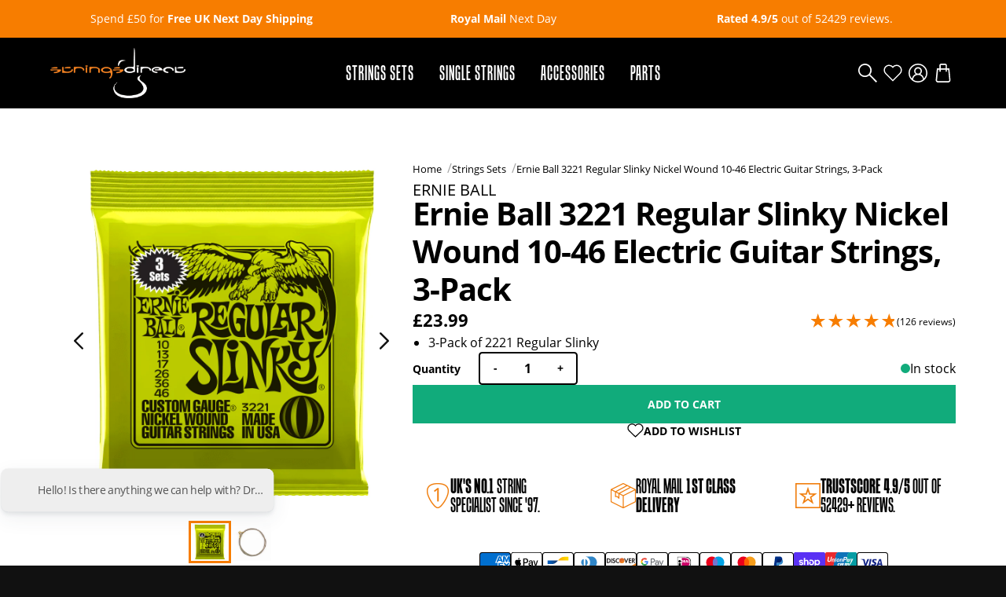

--- FILE ---
content_type: text/html; charset=utf-8
request_url: https://www.stringsdirect.co.uk/collections/strings-sets/products/ernie-ball-3221-regular-slinky-nickel-wound-10-46-electric-guitar-strings-3-pack
body_size: 70803
content:
<!doctype html>
<html lang="en">
  <head>

    <!-- Start cookieyes banner --> <script id="cookieyes" type="text/javascript" src="https://cdn-cookieyes.com/common/shopify.js"></script> <!-- End cookieyes banner -->


    <!-- Google Tag Manager -->
<script>(function(w,d,s,l,i){w[l]=w[l]||[];w[l].push({'gtm.start':
new Date().getTime(),event:'gtm.js'});var f=d.getElementsByTagName(s)[0],
j=d.createElement(s),dl=l!='dataLayer'?'&l='+l:'';j.async=true;j.src=
'https://www.googletagmanager.com/gtm.js?id='+i+dl;f.parentNode.insertBefore(j,f);
})(window,document,'script','dataLayer','GTM-TTJBKJGL');</script>
<!-- End Google Tag Manager -->

    <script defer type="module" src="https://embeddables.p.mbirdcdn.net/v1/web-components.es.js"></script>
<script>
  const workspaceId = "de80e15e-3724-4960-be6c-e34690b65677"
  window.mbembeds = window.mbembeds || [];
  function mbinit(){mbembeds.push(arguments);}
  mbinit(workspaceId);
</script>    
    <title>Ernie Ball 2221 Regular Slinky 10-46 Electric Guitar Strings, 3-Pack | P03221 - Strings Direct</title>
    
    <meta charset="utf-8">
    <meta http-equiv="X-UA-Compatible" content="IE=edge">
    
    <meta name="description" content="THREE TIMES THE ROCK! This is an Ernie Ball Regular Slinky 3-set bundle! We love Slinkys for their warm, powerful, and full-bodied fundamental tone and distinctly Ernie Ball bright, and fizzy top end. The feel is literally ‘slinky’ which is flexible and springy to play.">
    
    <meta name="viewport" content="width=device-width, initial-scale=1.0, maximum-scale=5.0, user-scalable=1">

    
    
    
    <link rel="canonical" href="https://www.stringsdirect.co.uk/products/ernie-ball-3221-regular-slinky-nickel-wound-10-46-electric-guitar-strings-3-pack" />
    
    <link rel="preconnect" href="https://stats.g.doubleclick.net">
    <link rel="preconnect" href="https://www.google.com">
    <link rel="preconnect" href="https://connect.facebook.net">
    <link rel="preconnect" href="https://www.google-analytics.com">
    <link rel="preconnect" href="https://fast.a.klaviyo.com">
    <link rel="preconnect" href="https://www.facebook.com">
    <link rel="preconnect" href="https://ajax.googleapis.com">
    <link rel="preconnect" href="https://productreviews.shopifycdn.com">
    <link rel="preconnect" href="https://telemetrics.klaviyo.com">
    <link rel="preconnect" href="https://fonts.googleapis.com">
    <link rel="preconnect" href="https://fonts.gstatic.com" crossorigin>
<meta property="og:site_name" content="Strings Direct">
    <meta property="og:url" content="https://www.stringsdirect.co.uk/products/ernie-ball-3221-regular-slinky-nickel-wound-10-46-electric-guitar-strings-3-pack">
    <meta property="og:title" content="Ernie Ball 3221 Regular Slinky Nickel Wound 10-46 Electric Guitar Strings, 3-Pack">
    <meta property="og:type" content="product">
    <meta property="og:description" content="Shop quality guitar strings at Strings Direct. Easy online guitar strings order with fast UK delivery. Find top brands and keep your music sounding great."><meta property="og:price:amount" content="23.99">
    <meta property="og:price:currency" content="GBP"><meta property="og:image" content="http://www.stringsdirect.co.uk/cdn/shop/files/1629816521-98373500_459f08c4-e9d1-46a8-96db-71e627615a97_1200x1200.png?v=1711101012"><meta property="og:image" content="http://www.stringsdirect.co.uk/cdn/shop/files/ErnieBallParadigmNPS6-String_2849f4f7-41e5-4fbb-b9f3-c1511ea8b28d_1200x1200.jpg?v=1711101022">
    <meta property="og:image:secure_url" content="https://www.stringsdirect.co.uk/cdn/shop/files/1629816521-98373500_459f08c4-e9d1-46a8-96db-71e627615a97_1200x1200.png?v=1711101012"><meta property="og:image:secure_url" content="https://www.stringsdirect.co.uk/cdn/shop/files/ErnieBallParadigmNPS6-String_2849f4f7-41e5-4fbb-b9f3-c1511ea8b28d_1200x1200.jpg?v=1711101022">

    <link rel="apple-touch-icon" sizes="180x180" href="//www.stringsdirect.co.uk/cdn/shop/t/22/assets/apple-touch-icon.png?v=165990685045064301181709635456">
    <link rel="icon" type="image/png" sizes="32x32" href="//www.stringsdirect.co.uk/cdn/shop/t/22/assets/favicon-32x32.png?v=124003763740456042441709635456">
    <link rel="icon" type="image/png" sizes="16x16" href="//www.stringsdirect.co.uk/cdn/shop/t/22/assets/favicon-16x16.png?v=135698509023822951701709635456">
    <link rel="manifest" href="//www.stringsdirect.co.uk/cdn/shop/t/22/assets/site.webmanifest?v=59613577019158002531709635456">
    <link rel="mask-icon" href="//www.stringsdirect.co.uk/cdn/shop/t/22/assets/safari-pinned-tab.svg?v=86300576342671958071709635456" color="#F77D00">
    <link rel="shortcut icon" href="//www.stringsdirect.co.uk/cdn/shop/t/22/assets/favicon.ico?v=94578841190923539651709635456">
    <meta name="msapplication-TileColor" content="#da532c">
    <meta name="theme-color" content="#ffffff">
<style>
  @font-face {
    font-family:"tandelle";
    src:url("https://use.typekit.net/af/317952/00000000000000007735981c/30/l?primer=7cdcb44be4a7db8877ffa5c0007b8dd865b3bbc383831fe2ea177f62257a9191&fvd=i4&v=3") format("woff2"),url("https://use.typekit.net/af/317952/00000000000000007735981c/30/d?primer=7cdcb44be4a7db8877ffa5c0007b8dd865b3bbc383831fe2ea177f62257a9191&fvd=i4&v=3") format("woff"),url("https://use.typekit.net/af/317952/00000000000000007735981c/30/a?primer=7cdcb44be4a7db8877ffa5c0007b8dd865b3bbc383831fe2ea177f62257a9191&fvd=i4&v=3") format("opentype");
    font-display:swap;font-style:italic;font-weight:400;font-stretch:normal;
    }
    
    @font-face {
    font-family:"tandelle";
    src:url("https://use.typekit.net/af/85c53d/000000000000000077359822/30/l?primer=7cdcb44be4a7db8877ffa5c0007b8dd865b3bbc383831fe2ea177f62257a9191&fvd=n4&v=3") format("woff2"),url("https://use.typekit.net/af/85c53d/000000000000000077359822/30/d?primer=7cdcb44be4a7db8877ffa5c0007b8dd865b3bbc383831fe2ea177f62257a9191&fvd=n4&v=3") format("woff"),url("https://use.typekit.net/af/85c53d/000000000000000077359822/30/a?primer=7cdcb44be4a7db8877ffa5c0007b8dd865b3bbc383831fe2ea177f62257a9191&fvd=n4&v=3") format("opentype");
    font-display:swap;font-style:normal;font-weight:400;font-stretch:normal;
    }
    
    @font-face {
    font-family:"tandelle";
    src:url("https://use.typekit.net/af/9963ea/000000000000000077359826/30/l?primer=7cdcb44be4a7db8877ffa5c0007b8dd865b3bbc383831fe2ea177f62257a9191&fvd=n7&v=3") format("woff2"),url("https://use.typekit.net/af/9963ea/000000000000000077359826/30/d?primer=7cdcb44be4a7db8877ffa5c0007b8dd865b3bbc383831fe2ea177f62257a9191&fvd=n7&v=3") format("woff"),url("https://use.typekit.net/af/9963ea/000000000000000077359826/30/a?primer=7cdcb44be4a7db8877ffa5c0007b8dd865b3bbc383831fe2ea177f62257a9191&fvd=n7&v=3") format("opentype");
    font-display:swap;font-style:normal;font-weight:700;font-stretch:normal;
    }
    
    @font-face {
    font-family:"tandelle";
    src:url("https://use.typekit.net/af/a64d27/00000000000000007735982b/30/l?primer=7cdcb44be4a7db8877ffa5c0007b8dd865b3bbc383831fe2ea177f62257a9191&fvd=i7&v=3") format("woff2"),url("https://use.typekit.net/af/a64d27/00000000000000007735982b/30/d?primer=7cdcb44be4a7db8877ffa5c0007b8dd865b3bbc383831fe2ea177f62257a9191&fvd=i7&v=3") format("woff"),url("https://use.typekit.net/af/a64d27/00000000000000007735982b/30/a?primer=7cdcb44be4a7db8877ffa5c0007b8dd865b3bbc383831fe2ea177f62257a9191&fvd=i7&v=3") format("opentype");
    font-display:swap;font-style:italic;font-weight:700;font-stretch:normal;
    }
    
    @font-face {
    font-family:"open-sans";
    src:url("https://use.typekit.net/af/8939f9/00000000000000007735a061/30/l?primer=7cdcb44be4a7db8877ffa5c0007b8dd865b3bbc383831fe2ea177f62257a9191&fvd=n7&v=3") format("woff2"),url("https://use.typekit.net/af/8939f9/00000000000000007735a061/30/d?primer=7cdcb44be4a7db8877ffa5c0007b8dd865b3bbc383831fe2ea177f62257a9191&fvd=n7&v=3") format("woff"),url("https://use.typekit.net/af/8939f9/00000000000000007735a061/30/a?primer=7cdcb44be4a7db8877ffa5c0007b8dd865b3bbc383831fe2ea177f62257a9191&fvd=n7&v=3") format("opentype");
    font-display:swap;font-style:normal;font-weight:700;font-stretch:normal;
    }
    
    @font-face {
    font-family:"open-sans";
    src:url("https://use.typekit.net/af/cb3467/00000000000000007735a069/30/l?primer=7cdcb44be4a7db8877ffa5c0007b8dd865b3bbc383831fe2ea177f62257a9191&fvd=i7&v=3") format("woff2"),url("https://use.typekit.net/af/cb3467/00000000000000007735a069/30/d?primer=7cdcb44be4a7db8877ffa5c0007b8dd865b3bbc383831fe2ea177f62257a9191&fvd=i7&v=3") format("woff"),url("https://use.typekit.net/af/cb3467/00000000000000007735a069/30/a?primer=7cdcb44be4a7db8877ffa5c0007b8dd865b3bbc383831fe2ea177f62257a9191&fvd=i7&v=3") format("opentype");
    font-display:swap;font-style:italic;font-weight:700;font-stretch:normal;
    }
    
    @font-face {
    font-family:"open-sans";
    src:url("https://use.typekit.net/af/dabd7c/00000000000000007735a06d/30/l?primer=7cdcb44be4a7db8877ffa5c0007b8dd865b3bbc383831fe2ea177f62257a9191&fvd=n8&v=3") format("woff2"),url("https://use.typekit.net/af/dabd7c/00000000000000007735a06d/30/d?primer=7cdcb44be4a7db8877ffa5c0007b8dd865b3bbc383831fe2ea177f62257a9191&fvd=n8&v=3") format("woff"),url("https://use.typekit.net/af/dabd7c/00000000000000007735a06d/30/a?primer=7cdcb44be4a7db8877ffa5c0007b8dd865b3bbc383831fe2ea177f62257a9191&fvd=n8&v=3") format("opentype");
    font-display:swap;font-style:normal;font-weight:800;font-stretch:normal;
    }
    
    @font-face {
    font-family:"open-sans";
    src:url("https://use.typekit.net/af/4e3fed/00000000000000007735a06f/30/l?primer=7cdcb44be4a7db8877ffa5c0007b8dd865b3bbc383831fe2ea177f62257a9191&fvd=i8&v=3") format("woff2"),url("https://use.typekit.net/af/4e3fed/00000000000000007735a06f/30/d?primer=7cdcb44be4a7db8877ffa5c0007b8dd865b3bbc383831fe2ea177f62257a9191&fvd=i8&v=3") format("woff"),url("https://use.typekit.net/af/4e3fed/00000000000000007735a06f/30/a?primer=7cdcb44be4a7db8877ffa5c0007b8dd865b3bbc383831fe2ea177f62257a9191&fvd=i8&v=3") format("opentype");
    font-display:swap;font-style:italic;font-weight:800;font-stretch:normal;
    }
    
    @font-face {
    font-family:"open-sans";
    src:url("https://use.typekit.net/af/d4e28f/00000000000000007735a072/30/l?primer=7cdcb44be4a7db8877ffa5c0007b8dd865b3bbc383831fe2ea177f62257a9191&fvd=i4&v=3") format("woff2"),url("https://use.typekit.net/af/d4e28f/00000000000000007735a072/30/d?primer=7cdcb44be4a7db8877ffa5c0007b8dd865b3bbc383831fe2ea177f62257a9191&fvd=i4&v=3") format("woff"),url("https://use.typekit.net/af/d4e28f/00000000000000007735a072/30/a?primer=7cdcb44be4a7db8877ffa5c0007b8dd865b3bbc383831fe2ea177f62257a9191&fvd=i4&v=3") format("opentype");
    font-display:swap;font-style:italic;font-weight:400;font-stretch:normal;
    }
    
    @font-face {
    font-family:"open-sans";
    src:url("https://use.typekit.net/af/1c0a46/00000000000000007735a075/30/l?primer=7cdcb44be4a7db8877ffa5c0007b8dd865b3bbc383831fe2ea177f62257a9191&fvd=n3&v=3") format("woff2"),url("https://use.typekit.net/af/1c0a46/00000000000000007735a075/30/d?primer=7cdcb44be4a7db8877ffa5c0007b8dd865b3bbc383831fe2ea177f62257a9191&fvd=n3&v=3") format("woff"),url("https://use.typekit.net/af/1c0a46/00000000000000007735a075/30/a?primer=7cdcb44be4a7db8877ffa5c0007b8dd865b3bbc383831fe2ea177f62257a9191&fvd=n3&v=3") format("opentype");
    font-display:swap;font-style:normal;font-weight:300;font-stretch:normal;
    }
    
    @font-face {
    font-family:"open-sans";
    src:url("https://use.typekit.net/af/3942a0/00000000000000007735a077/30/l?primer=7cdcb44be4a7db8877ffa5c0007b8dd865b3bbc383831fe2ea177f62257a9191&fvd=i3&v=3") format("woff2"),url("https://use.typekit.net/af/3942a0/00000000000000007735a077/30/d?primer=7cdcb44be4a7db8877ffa5c0007b8dd865b3bbc383831fe2ea177f62257a9191&fvd=i3&v=3") format("woff"),url("https://use.typekit.net/af/3942a0/00000000000000007735a077/30/a?primer=7cdcb44be4a7db8877ffa5c0007b8dd865b3bbc383831fe2ea177f62257a9191&fvd=i3&v=3") format("opentype");
    font-display:swap;font-style:italic;font-weight:300;font-stretch:normal;
    }
    
    @font-face {
    font-family:"open-sans";
    src:url("https://use.typekit.net/af/f18587/00000000000000007735a07a/30/l?primer=7cdcb44be4a7db8877ffa5c0007b8dd865b3bbc383831fe2ea177f62257a9191&fvd=n4&v=3") format("woff2"),url("https://use.typekit.net/af/f18587/00000000000000007735a07a/30/d?primer=7cdcb44be4a7db8877ffa5c0007b8dd865b3bbc383831fe2ea177f62257a9191&fvd=n4&v=3") format("woff"),url("https://use.typekit.net/af/f18587/00000000000000007735a07a/30/a?primer=7cdcb44be4a7db8877ffa5c0007b8dd865b3bbc383831fe2ea177f62257a9191&fvd=n4&v=3") format("opentype");
    font-display:swap;font-style:normal;font-weight:400;font-stretch:normal;
    }
    
    @font-face {
    font-family:"open-sans";
    src:url("https://use.typekit.net/af/8c3639/00000000000000007735a07c/30/l?primer=7cdcb44be4a7db8877ffa5c0007b8dd865b3bbc383831fe2ea177f62257a9191&fvd=n6&v=3") format("woff2"),url("https://use.typekit.net/af/8c3639/00000000000000007735a07c/30/d?primer=7cdcb44be4a7db8877ffa5c0007b8dd865b3bbc383831fe2ea177f62257a9191&fvd=n6&v=3") format("woff"),url("https://use.typekit.net/af/8c3639/00000000000000007735a07c/30/a?primer=7cdcb44be4a7db8877ffa5c0007b8dd865b3bbc383831fe2ea177f62257a9191&fvd=n6&v=3") format("opentype");
    font-display:swap;font-style:normal;font-weight:600;font-stretch:normal;
    }
    
    @font-face {
    font-family:"open-sans";
    src:url("https://use.typekit.net/af/2c3e43/00000000000000007735a07e/30/l?primer=7cdcb44be4a7db8877ffa5c0007b8dd865b3bbc383831fe2ea177f62257a9191&fvd=i6&v=3") format("woff2"),url("https://use.typekit.net/af/2c3e43/00000000000000007735a07e/30/d?primer=7cdcb44be4a7db8877ffa5c0007b8dd865b3bbc383831fe2ea177f62257a9191&fvd=i6&v=3") format("woff"),url("https://use.typekit.net/af/2c3e43/00000000000000007735a07e/30/a?primer=7cdcb44be4a7db8877ffa5c0007b8dd865b3bbc383831fe2ea177f62257a9191&fvd=i6&v=3") format("opentype");
    font-display:swap;font-style:italic;font-weight:600;font-stretch:normal;
    }
    
    </style>
    
    <!-- content for header -->
    <script>window.performance && window.performance.mark && window.performance.mark('shopify.content_for_header.start');</script><meta name="google-site-verification" content="D8bAmqzPLsPMC9CtqCRKSxGCYTQAtwDzxHn2GnKCnAg">
<meta id="shopify-digital-wallet" name="shopify-digital-wallet" content="/73771319590/digital_wallets/dialog">
<meta name="shopify-checkout-api-token" content="b475fc7262a46597817c6ccbe969ce06">
<meta id="in-context-paypal-metadata" data-shop-id="73771319590" data-venmo-supported="false" data-environment="production" data-locale="en_US" data-paypal-v4="true" data-currency="GBP">
<link rel="alternate" type="application/json+oembed" href="https://www.stringsdirect.co.uk/products/ernie-ball-3221-regular-slinky-nickel-wound-10-46-electric-guitar-strings-3-pack.oembed">
<script async="async" src="/checkouts/internal/preloads.js?locale=en-GB"></script>
<link rel="preconnect" href="https://shop.app" crossorigin="anonymous">
<script async="async" src="https://shop.app/checkouts/internal/preloads.js?locale=en-GB&shop_id=73771319590" crossorigin="anonymous"></script>
<script id="apple-pay-shop-capabilities" type="application/json">{"shopId":73771319590,"countryCode":"GB","currencyCode":"GBP","merchantCapabilities":["supports3DS"],"merchantId":"gid:\/\/shopify\/Shop\/73771319590","merchantName":"Strings Direct","requiredBillingContactFields":["postalAddress","email"],"requiredShippingContactFields":["postalAddress","email"],"shippingType":"shipping","supportedNetworks":["visa","maestro","masterCard","amex","discover","elo"],"total":{"type":"pending","label":"Strings Direct","amount":"1.00"},"shopifyPaymentsEnabled":true,"supportsSubscriptions":true}</script>
<script id="shopify-features" type="application/json">{"accessToken":"b475fc7262a46597817c6ccbe969ce06","betas":["rich-media-storefront-analytics"],"domain":"www.stringsdirect.co.uk","predictiveSearch":true,"shopId":73771319590,"locale":"en"}</script>
<script>var Shopify = Shopify || {};
Shopify.shop = "stringsdirect-gb.myshopify.com";
Shopify.locale = "en";
Shopify.currency = {"active":"GBP","rate":"1.0"};
Shopify.country = "GB";
Shopify.theme = {"name":"Cake (SJH Pre-Order Edit)","id":166123307302,"schema_name":"Base Theme","schema_version":"1.0.0","theme_store_id":null,"role":"main"};
Shopify.theme.handle = "null";
Shopify.theme.style = {"id":null,"handle":null};
Shopify.cdnHost = "www.stringsdirect.co.uk/cdn";
Shopify.routes = Shopify.routes || {};
Shopify.routes.root = "/";</script>
<script type="module">!function(o){(o.Shopify=o.Shopify||{}).modules=!0}(window);</script>
<script>!function(o){function n(){var o=[];function n(){o.push(Array.prototype.slice.apply(arguments))}return n.q=o,n}var t=o.Shopify=o.Shopify||{};t.loadFeatures=n(),t.autoloadFeatures=n()}(window);</script>
<script>
  window.ShopifyPay = window.ShopifyPay || {};
  window.ShopifyPay.apiHost = "shop.app\/pay";
  window.ShopifyPay.redirectState = null;
</script>
<script id="shop-js-analytics" type="application/json">{"pageType":"product"}</script>
<script defer="defer" async type="module" src="//www.stringsdirect.co.uk/cdn/shopifycloud/shop-js/modules/v2/client.init-shop-cart-sync_C5BV16lS.en.esm.js"></script>
<script defer="defer" async type="module" src="//www.stringsdirect.co.uk/cdn/shopifycloud/shop-js/modules/v2/chunk.common_CygWptCX.esm.js"></script>
<script type="module">
  await import("//www.stringsdirect.co.uk/cdn/shopifycloud/shop-js/modules/v2/client.init-shop-cart-sync_C5BV16lS.en.esm.js");
await import("//www.stringsdirect.co.uk/cdn/shopifycloud/shop-js/modules/v2/chunk.common_CygWptCX.esm.js");

  window.Shopify.SignInWithShop?.initShopCartSync?.({"fedCMEnabled":true,"windoidEnabled":true});

</script>
<script>
  window.Shopify = window.Shopify || {};
  if (!window.Shopify.featureAssets) window.Shopify.featureAssets = {};
  window.Shopify.featureAssets['shop-js'] = {"shop-cart-sync":["modules/v2/client.shop-cart-sync_ZFArdW7E.en.esm.js","modules/v2/chunk.common_CygWptCX.esm.js"],"init-fed-cm":["modules/v2/client.init-fed-cm_CmiC4vf6.en.esm.js","modules/v2/chunk.common_CygWptCX.esm.js"],"shop-button":["modules/v2/client.shop-button_tlx5R9nI.en.esm.js","modules/v2/chunk.common_CygWptCX.esm.js"],"shop-cash-offers":["modules/v2/client.shop-cash-offers_DOA2yAJr.en.esm.js","modules/v2/chunk.common_CygWptCX.esm.js","modules/v2/chunk.modal_D71HUcav.esm.js"],"init-windoid":["modules/v2/client.init-windoid_sURxWdc1.en.esm.js","modules/v2/chunk.common_CygWptCX.esm.js"],"shop-toast-manager":["modules/v2/client.shop-toast-manager_ClPi3nE9.en.esm.js","modules/v2/chunk.common_CygWptCX.esm.js"],"init-shop-email-lookup-coordinator":["modules/v2/client.init-shop-email-lookup-coordinator_B8hsDcYM.en.esm.js","modules/v2/chunk.common_CygWptCX.esm.js"],"init-shop-cart-sync":["modules/v2/client.init-shop-cart-sync_C5BV16lS.en.esm.js","modules/v2/chunk.common_CygWptCX.esm.js"],"avatar":["modules/v2/client.avatar_BTnouDA3.en.esm.js"],"pay-button":["modules/v2/client.pay-button_FdsNuTd3.en.esm.js","modules/v2/chunk.common_CygWptCX.esm.js"],"init-customer-accounts":["modules/v2/client.init-customer-accounts_DxDtT_ad.en.esm.js","modules/v2/client.shop-login-button_C5VAVYt1.en.esm.js","modules/v2/chunk.common_CygWptCX.esm.js","modules/v2/chunk.modal_D71HUcav.esm.js"],"init-shop-for-new-customer-accounts":["modules/v2/client.init-shop-for-new-customer-accounts_ChsxoAhi.en.esm.js","modules/v2/client.shop-login-button_C5VAVYt1.en.esm.js","modules/v2/chunk.common_CygWptCX.esm.js","modules/v2/chunk.modal_D71HUcav.esm.js"],"shop-login-button":["modules/v2/client.shop-login-button_C5VAVYt1.en.esm.js","modules/v2/chunk.common_CygWptCX.esm.js","modules/v2/chunk.modal_D71HUcav.esm.js"],"init-customer-accounts-sign-up":["modules/v2/client.init-customer-accounts-sign-up_CPSyQ0Tj.en.esm.js","modules/v2/client.shop-login-button_C5VAVYt1.en.esm.js","modules/v2/chunk.common_CygWptCX.esm.js","modules/v2/chunk.modal_D71HUcav.esm.js"],"shop-follow-button":["modules/v2/client.shop-follow-button_Cva4Ekp9.en.esm.js","modules/v2/chunk.common_CygWptCX.esm.js","modules/v2/chunk.modal_D71HUcav.esm.js"],"checkout-modal":["modules/v2/client.checkout-modal_BPM8l0SH.en.esm.js","modules/v2/chunk.common_CygWptCX.esm.js","modules/v2/chunk.modal_D71HUcav.esm.js"],"lead-capture":["modules/v2/client.lead-capture_Bi8yE_yS.en.esm.js","modules/v2/chunk.common_CygWptCX.esm.js","modules/v2/chunk.modal_D71HUcav.esm.js"],"shop-login":["modules/v2/client.shop-login_D6lNrXab.en.esm.js","modules/v2/chunk.common_CygWptCX.esm.js","modules/v2/chunk.modal_D71HUcav.esm.js"],"payment-terms":["modules/v2/client.payment-terms_CZxnsJam.en.esm.js","modules/v2/chunk.common_CygWptCX.esm.js","modules/v2/chunk.modal_D71HUcav.esm.js"]};
</script>
<script>(function() {
  var isLoaded = false;
  function asyncLoad() {
    if (isLoaded) return;
    isLoaded = true;
    var urls = ["https:\/\/platform-api.sharethis.com\/js\/sharethis.js?shop=stringsdirect-gb.myshopify.com#property=64d231a9059f5900125e4cc0\u0026product=inline-share-buttons\u0026source=inline-share-buttons-shopify\u0026ver=1701261997","https:\/\/ecommplugins-scripts.trustpilot.com\/v2.1\/js\/header.min.js?settings=eyJrZXkiOiJ0Qk5HRkdhdlJoQWtuTzFtIiwicyI6Im5vbmUifQ==\u0026shop=stringsdirect-gb.myshopify.com","https:\/\/ecommplugins-trustboxsettings.trustpilot.com\/stringsdirect-gb.myshopify.com.js?settings=1742203120262\u0026shop=stringsdirect-gb.myshopify.com","https:\/\/shopifyapp.what3words.com\/js\/w3w.js?shop=stringsdirect-gb.myshopify.com","https:\/\/cdn-app.sealsubscriptions.com\/shopify\/public\/js\/sealsubscriptions.js?shop=stringsdirect-gb.myshopify.com","https:\/\/cdn-bundler.nice-team.net\/app\/js\/bundler.js?shop=stringsdirect-gb.myshopify.com","https:\/\/ecommplugins-scripts.trustpilot.com\/v2.1\/js\/success.min.js?settings=eyJrZXkiOiJ0Qk5HRkdhdlJoQWtuTzFtIiwicyI6Im5vbmUiLCJ0IjpbIm9yZGVycy9mdWxmaWxsZWQiXSwidiI6IiIsImEiOiIifQ==\u0026shop=stringsdirect-gb.myshopify.com"];
    for (var i = 0; i < urls.length; i++) {
      var s = document.createElement('script');
      s.type = 'text/javascript';
      s.async = true;
      s.src = urls[i];
      var x = document.getElementsByTagName('script')[0];
      x.parentNode.insertBefore(s, x);
    }
  };
  if(window.attachEvent) {
    window.attachEvent('onload', asyncLoad);
  } else {
    window.addEventListener('load', asyncLoad, false);
  }
})();</script>
<script id="__st">var __st={"a":73771319590,"offset":0,"reqid":"1adfdee2-0e8b-4431-b2ea-c91faf9898db-1768695023","pageurl":"www.stringsdirect.co.uk\/collections\/strings-sets\/products\/ernie-ball-3221-regular-slinky-nickel-wound-10-46-electric-guitar-strings-3-pack","u":"c3e8571eea41","p":"product","rtyp":"product","rid":9056436486438};</script>
<script>window.ShopifyPaypalV4VisibilityTracking = true;</script>
<script id="captcha-bootstrap">!function(){'use strict';const t='contact',e='account',n='new_comment',o=[[t,t],['blogs',n],['comments',n],[t,'customer']],c=[[e,'customer_login'],[e,'guest_login'],[e,'recover_customer_password'],[e,'create_customer']],r=t=>t.map((([t,e])=>`form[action*='/${t}']:not([data-nocaptcha='true']) input[name='form_type'][value='${e}']`)).join(','),a=t=>()=>t?[...document.querySelectorAll(t)].map((t=>t.form)):[];function s(){const t=[...o],e=r(t);return a(e)}const i='password',u='form_key',d=['recaptcha-v3-token','g-recaptcha-response','h-captcha-response',i],f=()=>{try{return window.sessionStorage}catch{return}},m='__shopify_v',_=t=>t.elements[u];function p(t,e,n=!1){try{const o=window.sessionStorage,c=JSON.parse(o.getItem(e)),{data:r}=function(t){const{data:e,action:n}=t;return t[m]||n?{data:e,action:n}:{data:t,action:n}}(c);for(const[e,n]of Object.entries(r))t.elements[e]&&(t.elements[e].value=n);n&&o.removeItem(e)}catch(o){console.error('form repopulation failed',{error:o})}}const l='form_type',E='cptcha';function T(t){t.dataset[E]=!0}const w=window,h=w.document,L='Shopify',v='ce_forms',y='captcha';let A=!1;((t,e)=>{const n=(g='f06e6c50-85a8-45c8-87d0-21a2b65856fe',I='https://cdn.shopify.com/shopifycloud/storefront-forms-hcaptcha/ce_storefront_forms_captcha_hcaptcha.v1.5.2.iife.js',D={infoText:'Protected by hCaptcha',privacyText:'Privacy',termsText:'Terms'},(t,e,n)=>{const o=w[L][v],c=o.bindForm;if(c)return c(t,g,e,D).then(n);var r;o.q.push([[t,g,e,D],n]),r=I,A||(h.body.append(Object.assign(h.createElement('script'),{id:'captcha-provider',async:!0,src:r})),A=!0)});var g,I,D;w[L]=w[L]||{},w[L][v]=w[L][v]||{},w[L][v].q=[],w[L][y]=w[L][y]||{},w[L][y].protect=function(t,e){n(t,void 0,e),T(t)},Object.freeze(w[L][y]),function(t,e,n,w,h,L){const[v,y,A,g]=function(t,e,n){const i=e?o:[],u=t?c:[],d=[...i,...u],f=r(d),m=r(i),_=r(d.filter((([t,e])=>n.includes(e))));return[a(f),a(m),a(_),s()]}(w,h,L),I=t=>{const e=t.target;return e instanceof HTMLFormElement?e:e&&e.form},D=t=>v().includes(t);t.addEventListener('submit',(t=>{const e=I(t);if(!e)return;const n=D(e)&&!e.dataset.hcaptchaBound&&!e.dataset.recaptchaBound,o=_(e),c=g().includes(e)&&(!o||!o.value);(n||c)&&t.preventDefault(),c&&!n&&(function(t){try{if(!f())return;!function(t){const e=f();if(!e)return;const n=_(t);if(!n)return;const o=n.value;o&&e.removeItem(o)}(t);const e=Array.from(Array(32),(()=>Math.random().toString(36)[2])).join('');!function(t,e){_(t)||t.append(Object.assign(document.createElement('input'),{type:'hidden',name:u})),t.elements[u].value=e}(t,e),function(t,e){const n=f();if(!n)return;const o=[...t.querySelectorAll(`input[type='${i}']`)].map((({name:t})=>t)),c=[...d,...o],r={};for(const[a,s]of new FormData(t).entries())c.includes(a)||(r[a]=s);n.setItem(e,JSON.stringify({[m]:1,action:t.action,data:r}))}(t,e)}catch(e){console.error('failed to persist form',e)}}(e),e.submit())}));const S=(t,e)=>{t&&!t.dataset[E]&&(n(t,e.some((e=>e===t))),T(t))};for(const o of['focusin','change'])t.addEventListener(o,(t=>{const e=I(t);D(e)&&S(e,y())}));const B=e.get('form_key'),M=e.get(l),P=B&&M;t.addEventListener('DOMContentLoaded',(()=>{const t=y();if(P)for(const e of t)e.elements[l].value===M&&p(e,B);[...new Set([...A(),...v().filter((t=>'true'===t.dataset.shopifyCaptcha))])].forEach((e=>S(e,t)))}))}(h,new URLSearchParams(w.location.search),n,t,e,['guest_login'])})(!0,!0)}();</script>
<script integrity="sha256-4kQ18oKyAcykRKYeNunJcIwy7WH5gtpwJnB7kiuLZ1E=" data-source-attribution="shopify.loadfeatures" defer="defer" src="//www.stringsdirect.co.uk/cdn/shopifycloud/storefront/assets/storefront/load_feature-a0a9edcb.js" crossorigin="anonymous"></script>
<script crossorigin="anonymous" defer="defer" src="//www.stringsdirect.co.uk/cdn/shopifycloud/storefront/assets/shopify_pay/storefront-65b4c6d7.js?v=20250812"></script>
<script data-source-attribution="shopify.dynamic_checkout.dynamic.init">var Shopify=Shopify||{};Shopify.PaymentButton=Shopify.PaymentButton||{isStorefrontPortableWallets:!0,init:function(){window.Shopify.PaymentButton.init=function(){};var t=document.createElement("script");t.src="https://www.stringsdirect.co.uk/cdn/shopifycloud/portable-wallets/latest/portable-wallets.en.js",t.type="module",document.head.appendChild(t)}};
</script>
<script data-source-attribution="shopify.dynamic_checkout.buyer_consent">
  function portableWalletsHideBuyerConsent(e){var t=document.getElementById("shopify-buyer-consent"),n=document.getElementById("shopify-subscription-policy-button");t&&n&&(t.classList.add("hidden"),t.setAttribute("aria-hidden","true"),n.removeEventListener("click",e))}function portableWalletsShowBuyerConsent(e){var t=document.getElementById("shopify-buyer-consent"),n=document.getElementById("shopify-subscription-policy-button");t&&n&&(t.classList.remove("hidden"),t.removeAttribute("aria-hidden"),n.addEventListener("click",e))}window.Shopify?.PaymentButton&&(window.Shopify.PaymentButton.hideBuyerConsent=portableWalletsHideBuyerConsent,window.Shopify.PaymentButton.showBuyerConsent=portableWalletsShowBuyerConsent);
</script>
<script data-source-attribution="shopify.dynamic_checkout.cart.bootstrap">document.addEventListener("DOMContentLoaded",(function(){function t(){return document.querySelector("shopify-accelerated-checkout-cart, shopify-accelerated-checkout")}if(t())Shopify.PaymentButton.init();else{new MutationObserver((function(e,n){t()&&(Shopify.PaymentButton.init(),n.disconnect())})).observe(document.body,{childList:!0,subtree:!0})}}));
</script>
<link id="shopify-accelerated-checkout-styles" rel="stylesheet" media="screen" href="https://www.stringsdirect.co.uk/cdn/shopifycloud/portable-wallets/latest/accelerated-checkout-backwards-compat.css" crossorigin="anonymous">
<style id="shopify-accelerated-checkout-cart">
        #shopify-buyer-consent {
  margin-top: 1em;
  display: inline-block;
  width: 100%;
}

#shopify-buyer-consent.hidden {
  display: none;
}

#shopify-subscription-policy-button {
  background: none;
  border: none;
  padding: 0;
  text-decoration: underline;
  font-size: inherit;
  cursor: pointer;
}

#shopify-subscription-policy-button::before {
  box-shadow: none;
}

      </style>

<script>window.performance && window.performance.mark && window.performance.mark('shopify.content_for_header.end');</script>
<script>
function feedback() {
  const p = window.Shopify.customerPrivacy;
  console.log(`Tracking ${p.userCanBeTracked() ? "en" : "dis"}abled`);
}
window.Shopify.loadFeatures(
  [
    {
      name: "consent-tracking-api",
      version: "0.1",
    },
  ],
  function (error) {
    if (error) throw error;
    if ("Cookiebot" in window)
      window.Shopify.customerPrivacy.setTrackingConsent({
        "analytics": false,
        "marketing": false,
        "preferences": false,
        "sale_of_data": false,
      }, () => console.log("Awaiting consent")
    );
  }
);
window.addEventListener("CookiebotOnConsentReady", function () {
  const C = Cookiebot.consent;
  window.Shopify.customerPrivacy.setTrackingConsent({
      "analytics": C["statistics"],
      "marketing": C["marketing"],
      "preferences": C["preferences"],
      "sale_of_data": C["marketing"],
    }, () => console.log("Consent captured")
  );
});
</script>
    
    <!-- <script src="//www.stringsdirect.co.uk/cdn/shop/t/22/assets/jquery-3.6.4.slim.min.js?v=88619285943878635681709635456" defer></script> -->
    <script src="https://cdnjs.cloudflare.com/ajax/libs/jquery/3.2.1/jquery.min.js" defer></script>
    <!-- TrustBox script -->
    <script type="text/javascript" src="//widget.trustpilot.com/bootstrap/v5/tp.widget.bootstrap.min.js" async></script>
    <!-- End TrustBox script -->

    <!-- core css -->
    <link href="//www.stringsdirect.co.uk/cdn/shop/t/22/assets/application.css?v=124791787650284515061709635456" rel="stylesheet">

    <!-- global variables -->
    <script>
      Shopify.money_format = '£{{amount}}';
      const label_add_to_cart = "Add to cart";
      const label_sold_out = "Coming Soon";
      const label_variant_error_prefix = "Please select a";
      const label_read_more = "read more";
      const label_read_less = "read less";
      const sd_total_score = 4.9;
      const sd_total_reviews = 52429;
      const variant_stock = [{"id":47919285862694,"quantity":11},]
    </script>


    <!-- global colours -->
    <style>
      :root {
        --color-base-primary: #000000;
        --color-base-primary-accent: #535353;
        --color-base-secondary: #FFFFFF;
        --color-base-secondary-accent: #eeeeee;
        --color-theme-primary: #F77D00;
        --color-theme-primary-accent: #FF9D4D;
        --color-theme-secondary: #11AB7B;
        --color-theme-secondary-accent: #019462;
        --color-theme-tertiary: #111111;
        --color-theme-tertiary-accent: #353535;
        --color-success: #11AB7B;
        --color-failure: #e60707;
        --color-warning: #ff9d4d;
      }
      
    </style>

    <script>
        console.log("Shop Trustpilot Data", "4.9", 52429);
    </script>
  <!-- BEGIN app block: shopify://apps/seal-subscriptions/blocks/subscription-script-append/13b25004-a140-4ab7-b5fe-29918f759699 --><script defer="defer">
	/**	SealSubs loader,version number: 2.0 */
	(function(){
		var loadScript=function(a,b){var c=document.createElement("script");c.setAttribute("defer", "defer");c.type="text/javascript",c.readyState?c.onreadystatechange=function(){("loaded"==c.readyState||"complete"==c.readyState)&&(c.onreadystatechange=null,b())}:c.onload=function(){b()},c.src=a,document.getElementsByTagName("head")[0].appendChild(c)};
		// Set variable to prevent the other loader from requesting the same resources
		window.seal_subs_app_block_loader = true;
		appendScriptUrl('stringsdirect-gb.myshopify.com');

		// get script url and append timestamp of last change
		function appendScriptUrl(shop) {
			var timeStamp = Math.floor(Date.now() / (1000*1*1));
			var timestampUrl = 'https://app.sealsubscriptions.com/shopify/public/status/shop/'+shop+'.js?'+timeStamp;
			loadScript(timestampUrl, function() {
				// append app script
				if (typeof sealsubscriptions_settings_updated == 'undefined') {
					sealsubscriptions_settings_updated = 'default-by-script';
				}
				var scriptUrl = "https://cdn-app.sealsubscriptions.com/shopify/public/js/sealsubscriptions-main.js?shop="+shop+"&"+sealsubscriptions_settings_updated;
				loadScript(scriptUrl, function(){});
			});
		}
	})();

	var SealSubsScriptAppended = true;
	
</script>

<!-- END app block --><!-- BEGIN app block: shopify://apps/essential-announcer/blocks/app-embed/93b5429f-c8d6-4c33-ae14-250fd84f361b --><script>
  
    window.essentialAnnouncementConfigs = [];
  
  window.essentialAnnouncementMeta = {
    productCollections: [{"id":483713351974,"handle":"all","title":"All Products","updated_at":"2026-01-17T12:33:22+00:00","body_html":null,"published_at":"2024-08-12T12:38:14+01:00","sort_order":"best-selling","template_suffix":null,"disjunctive":false,"rules":[{"column":"type","relation":"not_equals","condition":"candybox_generated"},{"column":"type","relation":"not_equals","condition":"giftbox_ghost_product"}],"published_scope":"web"},{"id":465759502630,"handle":"all-strings-sets","title":"All Strings Sets","updated_at":"2026-01-17T12:33:22+00:00","body_html":"","published_at":"2023-11-10T12:10:34+00:00","sort_order":"best-selling","template_suffix":"all-strings-landing-page","disjunctive":false,"rules":[{"column":"type","relation":"equals","condition":"Strings Sets"}],"published_scope":"web"},{"id":452100260134,"handle":"electric-guitar-strings-sets","title":"Electric Guitar Strings Sets","updated_at":"2026-01-17T19:37:30+00:00","body_html":"\u003cp\u003eYour electric guitar without strings would be very quiet... even with that Marshall stack and Ibanez Tube Screamer! But thankfully, here at Strings Direct (as our name suggests) we can help you with that. If there’s something we’ve learnt in the last 20 years it’s a thing-or-two about guitar strings. We’re happy to boast the UK and Europe’s largest stock selection of electric guitar strings from rock ‘n’ roll icons Ernie Ball and the discerning professional’s D’Addario through more obscure and boutique brands such as Pyramid and Optima.\u003c\/p\u003e\n\u003cp\u003eIt’s easy to underestimate how defining a set of strings can be to your playing. Your strings are what will make you heard, they’ll make you sound in-tune, they can be bright and jangly on a Telecaster or bold and powerful on a Les Paul; you may want a more vintage pure nickel or monel tone for your best Shadows impression or you could want it dark, smoky and jazzy on your big archtop. Whatever your tone we have the optimum string for you here.\u003c\/p\u003e","published_at":"2023-06-30T15:52:37+01:00","sort_order":"manual","template_suffix":"","disjunctive":false,"rules":[{"column":"type","relation":"equals","condition":"Strings Sets"},{"column":"product_metafield_definition","relation":"equals","condition":"Electric Guitar"},{"column":"variant_inventory","relation":"greater_than","condition":"0"}],"published_scope":"global"},{"id":458967220518,"handle":"ernie-ball-strings-and-accessories","title":"Ernie Ball","updated_at":"2026-01-17T12:33:22+00:00","body_html":"\u003cmeta charset=\"utf-8\"\u003e\n\u003cp data-mce-fragment=\"1\"\u003eThe Ernie Ball brand has earned international acclaim throughout the last century and this continues through to the present day. When you choose Ernie Ball, you’re guaranteed the satisfaction and greatly improved musical experience of a brand with heritage and integrity.\u003c\/p\u003e\n\u003cp data-mce-fragment=\"1\"\u003eRelied on for decades by the world’s most renowned professionals, including Eric Clapton, Slash, Jimmy Page, Pete Townsend, Buddy Guy and Angus Young through to new players right at the forefront of modern guitar music, Bullet for my Valentine, the Used, Mars Volta, Panic! at the Disco, Alt-J and Escape the Fate.\u003c\/p\u003e","published_at":"2023-08-25T13:58:45+01:00","sort_order":"manual","template_suffix":"ernie-ball-landing","disjunctive":false,"rules":[{"column":"vendor","relation":"equals","condition":"Ernie Ball"}],"published_scope":"global"},{"id":442082885926,"handle":"ernie-ball","title":"Ernie Ball Electric Strings","updated_at":"2026-01-17T12:33:22+00:00","body_html":"\u003cp\u003eThe Ernie Ball brand has earned international acclaim throughout the last century and this continues through to the present day. When you choose Ernie Ball, you’re guaranteed the satisfaction and greatly improved musical experience of a brand with heritage and integrity.\u003c\/p\u003e\n\u003cp\u003eWe stock the complete range of Ernie Ball strings from Earthwood acoustic guitar strings, through M-Steel and Cobalt electric guitar strings to Slinky bass. The true rock ’n’ roll custom gauge Slinky guitar strings are the most famous in the world featuring a smooth nickel-plated wrap wire on modern hex core which gives a warm, full-bodied tone with enhanced mid-range response. Relied on for decades by the world’s most renowned professionals, including Eric Clapton, Slash, Jimmy Page, Pete Townsend, Buddy Guy and Angus Young through to new players right at the forefront of modern guitar music, Bullet for my Valentine, the Used, Mars Volta, Panic! at the Disco, Alt-J and Escape the Fate.\u003c\/p\u003e\n\u003cp\u003e\u003cmeta charset=\"UTF-8\"\u003e\u003cspan\u003eIn succession to the maraging steel (M-Steel) and Cobalt Slinkys, in 2017, Ernie Ball unveiled the most advanced guitar strings in world: PARADIGM, which have superior break resistance, unequalled durability and plasma-enhanced corrosion defence.  Paradigm electric and acoustic guitar strings are available from Strings Direct.\u003c\/span\u003e\u003c\/p\u003e","published_at":"2023-03-29T10:48:09+01:00","sort_order":"best-selling","template_suffix":"","disjunctive":false,"rules":[{"column":"vendor","relation":"equals","condition":"Ernie Ball"},{"column":"type","relation":"equals","condition":"Strings Sets"},{"column":"product_metafield_definition","relation":"equals","condition":"Electric Guitar"}],"published_scope":"global"},{"id":469263614246,"handle":"ernie-ball-guitar-strings-multipacks-and-bundles","title":"Ernie Ball Guitar Strings Multipacks And Bundles","updated_at":"2026-01-17T12:33:22+00:00","body_html":"Shop multipack bundles and bulk buy options for Ernie Ball electric and guitar strings.  Buy more, save more!","published_at":"2024-01-04T09:54:02+00:00","sort_order":"best-selling","template_suffix":"","disjunctive":false,"rules":[{"column":"type","relation":"equals","condition":"Strings Sets"},{"column":"vendor","relation":"equals","condition":"Ernie Ball"},{"column":"title","relation":"contains","condition":"3-pack"}],"published_scope":"global"},{"id":455136575782,"handle":"ernie-ball-regular-slinky","title":"Ernie Ball Regular Slinky Strings","updated_at":"2026-01-17T12:33:22+00:00","body_html":"\u003cp\u003eRegular Slinky, the OG, the most played set of electric guitar strings ever! Officially the strings of electric guitar and gracing the biggest stages on the planet, with a list of accredited players that is enviably massive!\u003c\/p\u003e\n\u003cp\u003eWe love Ernie Ball Regular Slinkys for their warm, powerful, and full-bodied fundamental tone and distinctly Ernie Ball bright, and fizzy top end. The feel is literally ‘slinky’ which is flexible and springy to play. The Slinky range is made using smooth nickel-plated steel wire which is wrapped around a steel hex core combined with tin-plated, high carbon steel top strings for the perfectly balanced electric guitar tone.\u003c\/p\u003e\n\u003cp\u003eThis combination has been, and still is, the sound of Rock!\u003c\/p\u003e","published_at":"2023-07-25T14:03:44+01:00","sort_order":"manual","template_suffix":"","disjunctive":false,"rules":[{"column":"type","relation":"equals","condition":"Strings Sets"},{"column":"title","relation":"contains","condition":"Regular Slinky"},{"column":"vendor","relation":"equals","condition":"Ernie Ball"}],"published_scope":"global","image":{"created_at":"2024-05-22T10:02:13+01:00","alt":null,"width":2000,"height":2000,"src":"\/\/www.stringsdirect.co.uk\/cdn\/shop\/collections\/EB_Regular_Slinky_Collection_Promo-14.jpg?v=1716368534"}},{"id":451964895526,"handle":"ernie-ball-slinky","title":"Ernie Ball Slinky","updated_at":"2026-01-17T12:33:22+00:00","body_html":"\u003cp data-mce-fragment=\"1\"\u003eOfficially \u003ci data-mce-fragment=\"1\"\u003ethe \u003c\/i\u003estrings of electric guitar and gracing the biggest stages on the planet, with a list of accredited players that is enviably massive!\u003cspan class=\"Apple-converted-space\" data-mce-fragment=\"1\"\u003e  \u003c\/span\u003eErnie Ball Slinky guitar strings provide \u003ci data-mce-fragment=\"1\"\u003ethe\u003c\/i\u003e perfectly balanced electric guitar tone. This combination has been, and still is, the sound of Rock!\u003c\/p\u003e","published_at":"2023-06-29T16:17:53+01:00","sort_order":"manual","template_suffix":"","disjunctive":false,"rules":[{"column":"type","relation":"equals","condition":"Strings Sets"},{"column":"vendor","relation":"equals","condition":"Ernie Ball"},{"column":"title","relation":"contains","condition":"Slinky"}],"published_scope":"global","image":{"created_at":"2024-04-04T12:19:30+01:00","alt":"Ernie Ball Slinky","width":2000,"height":1333,"src":"\/\/www.stringsdirect.co.uk\/cdn\/shop\/collections\/Ernie_Ball_Slinky_Promos-3.jpg?v=1761822545"}},{"id":455139950886,"handle":"ernie-ball-strings","title":"Ernie Ball Strings","updated_at":"2026-01-17T12:33:22+00:00","body_html":"\u003cp\u003eThe Ernie Ball brand has earned international acclaim throughout the last century and this continues through to the present day. When you choose Ernie Ball, you’re guaranteed the satisfaction and greatly improved musical experience of a brand with heritage and integrity.\u003c\/p\u003e\n\u003cp\u003eRelied on for decades by the world’s most renowned professionals, including Eric Clapton, Slash, Jimmy Page, Pete Townsend, Buddy Guy and Angus Young through to new players right at the forefront of modern guitar music, Bullet for my Valentine, the Used, Mars Volta, Panic! at the Disco, Alt-J and Escape the Fate.\u003c\/p\u003e","published_at":"2023-07-25T14:36:19+01:00","sort_order":"manual","template_suffix":"","disjunctive":false,"rules":[{"column":"type","relation":"equals","condition":"Strings Sets"},{"column":"vendor","relation":"equals","condition":"Ernie Ball"}],"published_scope":"global"},{"id":675683893632,"handle":"new-arrivals","title":"New Arrivals","updated_at":"2026-01-17T23:06:52+00:00","body_html":"\u003cp\u003eThis is a collection of new lines added to our catalogue!\u003c\/p\u003e","published_at":"2025-07-11T12:17:18+01:00","sort_order":"created-desc","template_suffix":"","disjunctive":false,"rules":[{"column":"vendor","relation":"not_contains","condition":"Strings Direct"},{"column":"vendor","relation":"not_contains","condition":"Custom Set"},{"column":"variant_inventory","relation":"greater_than","condition":"0"},{"column":"is_price_reduced","relation":"is_not_set","condition":""}],"published_scope":"global"},{"id":628106330406,"handle":"regular-10-46-gauge-electric-guitar-strings","title":"Regular Gauge 10-46 Electric Guitar Strings","updated_at":"2026-01-17T12:33:22+00:00","body_html":"\u003cp\u003eThe original custom gauge for electric guitar, and now the most popular amongst electric guitar players.  The 10-46 gauge is the optimum mid-weight, mid-tension set of strings for electric guitar.  This gauge will provide a balanced tone with a playable feel on most electric guitars.\u003c\/p\u003e","published_at":"2024-10-07T13:10:29+01:00","sort_order":"best-selling","template_suffix":"","disjunctive":false,"rules":[{"column":"type","relation":"equals","condition":"Strings Sets"},{"column":"product_metafield_definition","relation":"equals","condition":"Electric Guitar"},{"column":"title","relation":"contains","condition":"10-46"}],"published_scope":"global"},{"id":455029883174,"handle":"round-wound-strings","title":"Round Wound Strings","updated_at":"2026-01-17T12:33:22+00:00","body_html":"\u003cp\u003eRound wound: this is the most popular winding construction used in guitar strings.  A smooth, round wire is wrapped around the core either in a single layer or multiple layer for bigger strings.  In general this type of winding produce a bright sound with a lot of clarity.\u003c\/p\u003e\n","published_at":"2023-07-24T17:23:32+01:00","sort_order":"best-selling","template_suffix":"","disjunctive":false,"rules":[{"column":"type","relation":"equals","condition":"Strings Sets"},{"column":"product_metafield_definition","relation":"equals","condition":"Round wound"}],"published_scope":"global"},{"id":452426662182,"handle":"strings-sets","title":"Strings Sets","updated_at":"2026-01-17T12:33:22+00:00","body_html":"\u003cp\u003e\u003cmeta charset=\"UTF-8\"\u003e\u003cspan data-mce-fragment=\"1\"\u003eWelcome to our collection of strings!  This is the place!\u003c\/span\u003e\u003c\/p\u003e\n\u003cp\u003eHere you can find strings for your acoustic guitar, electric guitar, bass guitar, dobro, mandolin, banjo, cello, or almost any stringed instruments from leading brands like D’Addario, Ernie Ball, Jim Dunlop, Elixir, and Martin, to name a few.\u003cbr\u003e\u003c\/p\u003e","published_at":"2023-07-03T11:27:16+01:00","sort_order":"best-selling","template_suffix":"all-strings-landing-page","disjunctive":false,"rules":[{"column":"type","relation":"equals","condition":"Strings Sets"},{"column":"vendor","relation":"not_equals","condition":"Custom Set"}],"published_scope":"global"}],
    productData: {"id":9056436486438,"title":"Ernie Ball 3221 Regular Slinky Nickel Wound 10-46 Electric Guitar Strings, 3-Pack","handle":"ernie-ball-3221-regular-slinky-nickel-wound-10-46-electric-guitar-strings-3-pack","description":"\u003cp\u003e \u003c\/p\u003e\n\u003cp data-mce-fragment=\"1\"\u003e\u003cstrong data-mce-fragment=\"1\"\u003eTHREE TIMES THE ROCK! This is an Ernie Ball 2221 Regular Slinky 3-set bundle!\u003c\/strong\u003e\u003cbr data-mce-fragment=\"1\"\u003e\u003cbr data-mce-fragment=\"1\"\u003e\u003cem data-mce-fragment=\"1\"\u003eNB. We may send these as three individual standard sets.\u003c\/em\u003e\u003c\/p\u003e\n\u003cp data-mce-fragment=\"1\"\u003eOfficially\u003cspan data-mce-fragment=\"1\"\u003e \u003c\/span\u003e\u003cem data-mce-fragment=\"1\"\u003ethe\u003c\/em\u003e\u003cspan data-mce-fragment=\"1\"\u003e \u003c\/span\u003estrings of electric guitar and gracing the biggest stages on the planet, with a list of accredited players that is enviably massive!\u003cspan data-mce-fragment=\"1\"\u003e \u003c\/span\u003e\u003cem data-mce-fragment=\"1\"\u003e[We’ve listed a few at the bottom.]\u003c\/em\u003e\u003c\/p\u003e\n\u003cp data-mce-fragment=\"1\"\u003eWe love Slinkys for their warm, powerful, and full-bodied fundamental tone and distinctly\u003cspan data-mce-fragment=\"1\"\u003e \u003c\/span\u003e\u003cem data-mce-fragment=\"1\"\u003eErnie Ball\u003c\/em\u003e\u003cspan data-mce-fragment=\"1\"\u003e \u003c\/span\u003ebright, and fizzy top end.  The feel is literally ‘slinky’ which is flexible and springy to play.  The Slinky range is made using smooth nickel-plated steel wire which is wrapped around a steel hex core combined with tin-plated, high carbon steel top strings for the perfectly balanced electric guitar tone. This combination has been, and still is,\u003cspan data-mce-fragment=\"1\"\u003e \u003c\/span\u003e\u003cem data-mce-fragment=\"1\"\u003ethe\u003c\/em\u003e\u003cspan data-mce-fragment=\"1\"\u003e \u003c\/span\u003esound of Rock!\u003c\/p\u003e\n\u003cp data-mce-fragment=\"1\"\u003eSlinky sets are sealed in an airtight, water-tight foil package which is quality tested every hour at their factory - they’re literally dunked in a tank of water!\u003c\/p\u003e\n\u003cp data-mce-fragment=\"1\"\u003e \u003c\/p\u003e\n\u003cp data-mce-fragment=\"1\"\u003eA small segment from the incredible list of players:\u003cbr data-mce-fragment=\"1\"\u003e\u003cem data-mce-fragment=\"1\"\u003eJeff Beck, Pete Townshend, Buddy Guy, Angus Young, Steve Vai, Ronnie Wood, John Petrucci, Steve Morse, John Mayer, Mick Mars, Steve Lukather, Kirk Hammett, James Hetfield, Joe Bonamassa, Joe Walsh, The Eagles, Cory Wong, Don Felder, Billie Joe Armstrong, John Fogerty, Weezer, Elvis Costello, Brad Paisley, Paul Stanley, Johnny Mar, Iron Maiden, Smashing Pumpkins, St. Vincent, MUSE, Alice In Chains, Bruno Mars, Avenged Sevenfold, System Of A Down, The Strokes, Fall Out Boy, The Offspring, Marilyn Manson, Maroon 5, Nine Inch Nails, Blink-182, Rise Against, A Perfect Circle, Paul Gilbert, Tool, Tom DeLonge, Kenny Wayne Shepherd, AFI, Social Distortion, Rodney Crowell, Thrice, Jason Richardson, Mateus Asato, Kurt Vile, Bad Religion, Dierks Bentley, Kenny Cheney, Vampire Weekend, Papa Roach, Ghost, Halestorm, Andy McKee, Sublime with Rome, Dawes, Albert Lee, Pennywise, Seether, Sum 41, Billy Talent, NOFX, Sully Era, MxPx, Frank Iero, Billy Duffy, Omar Rodriguez-Lopez, Dhani Harrison, Alt-1, Jason Isbell, Hunter Hayes, Avril Lavigne, etcâ€¦\u003c\/em\u003e\u003c\/p\u003e","published_at":"2024-03-28T13:38:17+00:00","created_at":"2024-03-22T09:47:53+00:00","vendor":"Ernie Ball","type":"Strings Sets","tags":[],"price":2399,"price_min":2399,"price_max":2399,"available":true,"price_varies":false,"compare_at_price":null,"compare_at_price_min":0,"compare_at_price_max":0,"compare_at_price_varies":false,"variants":[{"id":47919285862694,"title":"Default Title","option1":"Default Title","option2":null,"option3":null,"sku":"3221","requires_shipping":true,"taxable":true,"featured_image":null,"available":true,"name":"Ernie Ball 3221 Regular Slinky Nickel Wound 10-46 Electric Guitar Strings, 3-Pack","public_title":null,"options":["Default Title"],"price":2399,"weight":90,"compare_at_price":null,"inventory_management":"shopify","barcode":"749699132219","requires_selling_plan":false,"selling_plan_allocations":[],"quantity_rule":{"min":1,"max":null,"increment":1}}],"images":["\/\/www.stringsdirect.co.uk\/cdn\/shop\/files\/1629816521-98373500_459f08c4-e9d1-46a8-96db-71e627615a97.png?v=1711101012","\/\/www.stringsdirect.co.uk\/cdn\/shop\/files\/ErnieBallParadigmNPS6-String_2849f4f7-41e5-4fbb-b9f3-c1511ea8b28d.jpg?v=1711101022"],"featured_image":"\/\/www.stringsdirect.co.uk\/cdn\/shop\/files\/1629816521-98373500_459f08c4-e9d1-46a8-96db-71e627615a97.png?v=1711101012","options":["Title"],"media":[{"alt":null,"id":38620124676390,"position":1,"preview_image":{"aspect_ratio":1.0,"height":1000,"width":1000,"src":"\/\/www.stringsdirect.co.uk\/cdn\/shop\/files\/1629816521-98373500_459f08c4-e9d1-46a8-96db-71e627615a97.png?v=1711101012"},"aspect_ratio":1.0,"height":1000,"media_type":"image","src":"\/\/www.stringsdirect.co.uk\/cdn\/shop\/files\/1629816521-98373500_459f08c4-e9d1-46a8-96db-71e627615a97.png?v=1711101012","width":1000},{"alt":null,"id":38620126347558,"position":2,"preview_image":{"aspect_ratio":1.0,"height":2500,"width":2500,"src":"\/\/www.stringsdirect.co.uk\/cdn\/shop\/files\/ErnieBallParadigmNPS6-String_2849f4f7-41e5-4fbb-b9f3-c1511ea8b28d.jpg?v=1711101022"},"aspect_ratio":1.0,"height":2500,"media_type":"image","src":"\/\/www.stringsdirect.co.uk\/cdn\/shop\/files\/ErnieBallParadigmNPS6-String_2849f4f7-41e5-4fbb-b9f3-c1511ea8b28d.jpg?v=1711101022","width":2500}],"requires_selling_plan":false,"selling_plan_groups":[],"content":"\u003cp\u003e \u003c\/p\u003e\n\u003cp data-mce-fragment=\"1\"\u003e\u003cstrong data-mce-fragment=\"1\"\u003eTHREE TIMES THE ROCK! This is an Ernie Ball 2221 Regular Slinky 3-set bundle!\u003c\/strong\u003e\u003cbr data-mce-fragment=\"1\"\u003e\u003cbr data-mce-fragment=\"1\"\u003e\u003cem data-mce-fragment=\"1\"\u003eNB. We may send these as three individual standard sets.\u003c\/em\u003e\u003c\/p\u003e\n\u003cp data-mce-fragment=\"1\"\u003eOfficially\u003cspan data-mce-fragment=\"1\"\u003e \u003c\/span\u003e\u003cem data-mce-fragment=\"1\"\u003ethe\u003c\/em\u003e\u003cspan data-mce-fragment=\"1\"\u003e \u003c\/span\u003estrings of electric guitar and gracing the biggest stages on the planet, with a list of accredited players that is enviably massive!\u003cspan data-mce-fragment=\"1\"\u003e \u003c\/span\u003e\u003cem data-mce-fragment=\"1\"\u003e[We’ve listed a few at the bottom.]\u003c\/em\u003e\u003c\/p\u003e\n\u003cp data-mce-fragment=\"1\"\u003eWe love Slinkys for their warm, powerful, and full-bodied fundamental tone and distinctly\u003cspan data-mce-fragment=\"1\"\u003e \u003c\/span\u003e\u003cem data-mce-fragment=\"1\"\u003eErnie Ball\u003c\/em\u003e\u003cspan data-mce-fragment=\"1\"\u003e \u003c\/span\u003ebright, and fizzy top end.  The feel is literally ‘slinky’ which is flexible and springy to play.  The Slinky range is made using smooth nickel-plated steel wire which is wrapped around a steel hex core combined with tin-plated, high carbon steel top strings for the perfectly balanced electric guitar tone. This combination has been, and still is,\u003cspan data-mce-fragment=\"1\"\u003e \u003c\/span\u003e\u003cem data-mce-fragment=\"1\"\u003ethe\u003c\/em\u003e\u003cspan data-mce-fragment=\"1\"\u003e \u003c\/span\u003esound of Rock!\u003c\/p\u003e\n\u003cp data-mce-fragment=\"1\"\u003eSlinky sets are sealed in an airtight, water-tight foil package which is quality tested every hour at their factory - they’re literally dunked in a tank of water!\u003c\/p\u003e\n\u003cp data-mce-fragment=\"1\"\u003e \u003c\/p\u003e\n\u003cp data-mce-fragment=\"1\"\u003eA small segment from the incredible list of players:\u003cbr data-mce-fragment=\"1\"\u003e\u003cem data-mce-fragment=\"1\"\u003eJeff Beck, Pete Townshend, Buddy Guy, Angus Young, Steve Vai, Ronnie Wood, John Petrucci, Steve Morse, John Mayer, Mick Mars, Steve Lukather, Kirk Hammett, James Hetfield, Joe Bonamassa, Joe Walsh, The Eagles, Cory Wong, Don Felder, Billie Joe Armstrong, John Fogerty, Weezer, Elvis Costello, Brad Paisley, Paul Stanley, Johnny Mar, Iron Maiden, Smashing Pumpkins, St. Vincent, MUSE, Alice In Chains, Bruno Mars, Avenged Sevenfold, System Of A Down, The Strokes, Fall Out Boy, The Offspring, Marilyn Manson, Maroon 5, Nine Inch Nails, Blink-182, Rise Against, A Perfect Circle, Paul Gilbert, Tool, Tom DeLonge, Kenny Wayne Shepherd, AFI, Social Distortion, Rodney Crowell, Thrice, Jason Richardson, Mateus Asato, Kurt Vile, Bad Religion, Dierks Bentley, Kenny Cheney, Vampire Weekend, Papa Roach, Ghost, Halestorm, Andy McKee, Sublime with Rome, Dawes, Albert Lee, Pennywise, Seether, Sum 41, Billy Talent, NOFX, Sully Era, MxPx, Frank Iero, Billy Duffy, Omar Rodriguez-Lopez, Dhani Harrison, Alt-1, Jason Isbell, Hunter Hayes, Avril Lavigne, etcâ€¦\u003c\/em\u003e\u003c\/p\u003e"},
    templateName: "product",
    collectionId: 452426662182,
  };
</script>

 
<style>
.essential_annoucement_bar_wrapper {display: none;}
</style>


<script src="https://cdn.shopify.com/extensions/019b9d60-ed7c-7464-ac3f-9e23a48d54ca/essential-announcement-bar-74/assets/announcement-bar-essential-apps.js" defer></script>

<!-- END app block --><!-- BEGIN app block: shopify://apps/klaviyo-email-marketing-sms/blocks/klaviyo-onsite-embed/2632fe16-c075-4321-a88b-50b567f42507 -->












  <script async src="https://static.klaviyo.com/onsite/js/ViqZxY/klaviyo.js?company_id=ViqZxY"></script>
  <script>!function(){if(!window.klaviyo){window._klOnsite=window._klOnsite||[];try{window.klaviyo=new Proxy({},{get:function(n,i){return"push"===i?function(){var n;(n=window._klOnsite).push.apply(n,arguments)}:function(){for(var n=arguments.length,o=new Array(n),w=0;w<n;w++)o[w]=arguments[w];var t="function"==typeof o[o.length-1]?o.pop():void 0,e=new Promise((function(n){window._klOnsite.push([i].concat(o,[function(i){t&&t(i),n(i)}]))}));return e}}})}catch(n){window.klaviyo=window.klaviyo||[],window.klaviyo.push=function(){var n;(n=window._klOnsite).push.apply(n,arguments)}}}}();</script>

  
    <script id="viewed_product">
      if (item == null) {
        var _learnq = _learnq || [];

        var MetafieldReviews = null
        var MetafieldYotpoRating = null
        var MetafieldYotpoCount = null
        var MetafieldLooxRating = null
        var MetafieldLooxCount = null
        var okendoProduct = null
        var okendoProductReviewCount = null
        var okendoProductReviewAverageValue = null
        try {
          // The following fields are used for Customer Hub recently viewed in order to add reviews.
          // This information is not part of __kla_viewed. Instead, it is part of __kla_viewed_reviewed_items
          MetafieldReviews = {};
          MetafieldYotpoRating = null
          MetafieldYotpoCount = null
          MetafieldLooxRating = null
          MetafieldLooxCount = null

          okendoProduct = null
          // If the okendo metafield is not legacy, it will error, which then requires the new json formatted data
          if (okendoProduct && 'error' in okendoProduct) {
            okendoProduct = null
          }
          okendoProductReviewCount = okendoProduct ? okendoProduct.reviewCount : null
          okendoProductReviewAverageValue = okendoProduct ? okendoProduct.reviewAverageValue : null
        } catch (error) {
          console.error('Error in Klaviyo onsite reviews tracking:', error);
        }

        var item = {
          Name: "Ernie Ball 3221 Regular Slinky Nickel Wound 10-46 Electric Guitar Strings, 3-Pack",
          ProductID: 9056436486438,
          Categories: ["All Products","All Strings Sets","Electric Guitar Strings Sets","Ernie Ball","Ernie Ball Electric Strings","Ernie Ball Guitar Strings Multipacks And Bundles","Ernie Ball Regular Slinky Strings","Ernie Ball Slinky","Ernie Ball Strings","New Arrivals","Regular Gauge 10-46 Electric Guitar Strings","Round Wound Strings","Strings Sets"],
          ImageURL: "https://www.stringsdirect.co.uk/cdn/shop/files/1629816521-98373500_459f08c4-e9d1-46a8-96db-71e627615a97_grande.png?v=1711101012",
          URL: "https://www.stringsdirect.co.uk/products/ernie-ball-3221-regular-slinky-nickel-wound-10-46-electric-guitar-strings-3-pack",
          Brand: "Ernie Ball",
          Price: "£23.99",
          Value: "23.99",
          CompareAtPrice: "£0.00"
        };
        _learnq.push(['track', 'Viewed Product', item]);
        _learnq.push(['trackViewedItem', {
          Title: item.Name,
          ItemId: item.ProductID,
          Categories: item.Categories,
          ImageUrl: item.ImageURL,
          Url: item.URL,
          Metadata: {
            Brand: item.Brand,
            Price: item.Price,
            Value: item.Value,
            CompareAtPrice: item.CompareAtPrice
          },
          metafields:{
            reviews: MetafieldReviews,
            yotpo:{
              rating: MetafieldYotpoRating,
              count: MetafieldYotpoCount,
            },
            loox:{
              rating: MetafieldLooxRating,
              count: MetafieldLooxCount,
            },
            okendo: {
              rating: okendoProductReviewAverageValue,
              count: okendoProductReviewCount,
            }
          }
        }]);
      }
    </script>
  




  <script>
    window.klaviyoReviewsProductDesignMode = false
  </script>



  <!-- BEGIN app snippet: customer-hub-data --><script>
  if (!window.customerHub) {
    window.customerHub = {};
  }
  window.customerHub.storefrontRoutes = {
    login: "https://www.stringsdirect.co.uk/customer_authentication/redirect?locale=en&region_country=GB?return_url=%2F%23k-hub",
    register: "https://account.stringsdirect.co.uk?locale=en?return_url=%2F%23k-hub",
    logout: "/account/logout",
    profile: "/account",
    addresses: "/account/addresses",
  };
  
  window.customerHub.userId = null;
  
  window.customerHub.storeDomain = "stringsdirect-gb.myshopify.com";

  
    window.customerHub.activeProduct = {
      name: "Ernie Ball 3221 Regular Slinky Nickel Wound 10-46 Electric Guitar Strings, 3-Pack",
      category: null,
      imageUrl: "https://www.stringsdirect.co.uk/cdn/shop/files/1629816521-98373500_459f08c4-e9d1-46a8-96db-71e627615a97_grande.png?v=1711101012",
      id: "9056436486438",
      link: "https://www.stringsdirect.co.uk/products/ernie-ball-3221-regular-slinky-nickel-wound-10-46-electric-guitar-strings-3-pack",
      variants: [
        
          {
            id: "47919285862694",
            
            imageUrl: null,
            
            price: "2399",
            currency: "GBP",
            availableForSale: true,
            title: "Default Title",
          },
        
      ],
    };
    window.customerHub.activeProduct.variants.forEach((variant) => {
        
        variant.price = `${variant.price.slice(0, -2)}.${variant.price.slice(-2)}`;
    });
  

  
    window.customerHub.storeLocale = {
        currentLanguage: 'en',
        currentCountry: 'GB',
        availableLanguages: [
          
            {
              iso_code: 'en',
              endonym_name: 'English'
            }
          
        ],
        availableCountries: [
          
            {
              iso_code: 'AR',
              name: 'Argentina',
              currency_code: 'GBP'
            },
          
            {
              iso_code: 'AU',
              name: 'Australia',
              currency_code: 'AUD'
            },
          
            {
              iso_code: 'AT',
              name: 'Austria',
              currency_code: 'EUR'
            },
          
            {
              iso_code: 'BE',
              name: 'Belgium',
              currency_code: 'EUR'
            },
          
            {
              iso_code: 'BR',
              name: 'Brazil',
              currency_code: 'GBP'
            },
          
            {
              iso_code: 'BG',
              name: 'Bulgaria',
              currency_code: 'EUR'
            },
          
            {
              iso_code: 'CA',
              name: 'Canada',
              currency_code: 'CAD'
            },
          
            {
              iso_code: 'CN',
              name: 'China',
              currency_code: 'CNY'
            },
          
            {
              iso_code: 'HR',
              name: 'Croatia',
              currency_code: 'EUR'
            },
          
            {
              iso_code: 'CY',
              name: 'Cyprus',
              currency_code: 'EUR'
            },
          
            {
              iso_code: 'CZ',
              name: 'Czechia',
              currency_code: 'CZK'
            },
          
            {
              iso_code: 'DK',
              name: 'Denmark',
              currency_code: 'DKK'
            },
          
            {
              iso_code: 'EE',
              name: 'Estonia',
              currency_code: 'EUR'
            },
          
            {
              iso_code: 'FI',
              name: 'Finland',
              currency_code: 'EUR'
            },
          
            {
              iso_code: 'FR',
              name: 'France',
              currency_code: 'EUR'
            },
          
            {
              iso_code: 'DE',
              name: 'Germany',
              currency_code: 'EUR'
            },
          
            {
              iso_code: 'GI',
              name: 'Gibraltar',
              currency_code: 'GBP'
            },
          
            {
              iso_code: 'GR',
              name: 'Greece',
              currency_code: 'EUR'
            },
          
            {
              iso_code: 'GG',
              name: 'Guernsey',
              currency_code: 'GBP'
            },
          
            {
              iso_code: 'HK',
              name: 'Hong Kong SAR',
              currency_code: 'HKD'
            },
          
            {
              iso_code: 'HU',
              name: 'Hungary',
              currency_code: 'HUF'
            },
          
            {
              iso_code: 'IS',
              name: 'Iceland',
              currency_code: 'ISK'
            },
          
            {
              iso_code: 'IN',
              name: 'India',
              currency_code: 'INR'
            },
          
            {
              iso_code: 'IE',
              name: 'Ireland',
              currency_code: 'EUR'
            },
          
            {
              iso_code: 'IM',
              name: 'Isle of Man',
              currency_code: 'GBP'
            },
          
            {
              iso_code: 'IL',
              name: 'Israel',
              currency_code: 'ILS'
            },
          
            {
              iso_code: 'IT',
              name: 'Italy',
              currency_code: 'EUR'
            },
          
            {
              iso_code: 'JP',
              name: 'Japan',
              currency_code: 'JPY'
            },
          
            {
              iso_code: 'JE',
              name: 'Jersey',
              currency_code: 'GBP'
            },
          
            {
              iso_code: 'JO',
              name: 'Jordan',
              currency_code: 'GBP'
            },
          
            {
              iso_code: 'KE',
              name: 'Kenya',
              currency_code: 'KES'
            },
          
            {
              iso_code: 'LV',
              name: 'Latvia',
              currency_code: 'EUR'
            },
          
            {
              iso_code: 'LB',
              name: 'Lebanon',
              currency_code: 'LBP'
            },
          
            {
              iso_code: 'LT',
              name: 'Lithuania',
              currency_code: 'EUR'
            },
          
            {
              iso_code: 'LU',
              name: 'Luxembourg',
              currency_code: 'EUR'
            },
          
            {
              iso_code: 'MY',
              name: 'Malaysia',
              currency_code: 'MYR'
            },
          
            {
              iso_code: 'MT',
              name: 'Malta',
              currency_code: 'EUR'
            },
          
            {
              iso_code: 'MX',
              name: 'Mexico',
              currency_code: 'GBP'
            },
          
            {
              iso_code: 'ME',
              name: 'Montenegro',
              currency_code: 'EUR'
            },
          
            {
              iso_code: 'NL',
              name: 'Netherlands',
              currency_code: 'EUR'
            },
          
            {
              iso_code: 'NZ',
              name: 'New Zealand',
              currency_code: 'NZD'
            },
          
            {
              iso_code: 'NG',
              name: 'Nigeria',
              currency_code: 'NGN'
            },
          
            {
              iso_code: 'NO',
              name: 'Norway',
              currency_code: 'GBP'
            },
          
            {
              iso_code: 'PK',
              name: 'Pakistan',
              currency_code: 'PKR'
            },
          
            {
              iso_code: 'PL',
              name: 'Poland',
              currency_code: 'PLN'
            },
          
            {
              iso_code: 'PT',
              name: 'Portugal',
              currency_code: 'EUR'
            },
          
            {
              iso_code: 'RO',
              name: 'Romania',
              currency_code: 'RON'
            },
          
            {
              iso_code: 'RU',
              name: 'Russia',
              currency_code: 'GBP'
            },
          
            {
              iso_code: 'RS',
              name: 'Serbia',
              currency_code: 'RSD'
            },
          
            {
              iso_code: 'SG',
              name: 'Singapore',
              currency_code: 'SGD'
            },
          
            {
              iso_code: 'SK',
              name: 'Slovakia',
              currency_code: 'EUR'
            },
          
            {
              iso_code: 'SI',
              name: 'Slovenia',
              currency_code: 'EUR'
            },
          
            {
              iso_code: 'ZA',
              name: 'South Africa',
              currency_code: 'GBP'
            },
          
            {
              iso_code: 'KR',
              name: 'South Korea',
              currency_code: 'KRW'
            },
          
            {
              iso_code: 'ES',
              name: 'Spain',
              currency_code: 'EUR'
            },
          
            {
              iso_code: 'SE',
              name: 'Sweden',
              currency_code: 'SEK'
            },
          
            {
              iso_code: 'CH',
              name: 'Switzerland',
              currency_code: 'CHF'
            },
          
            {
              iso_code: 'TW',
              name: 'Taiwan',
              currency_code: 'TWD'
            },
          
            {
              iso_code: 'TH',
              name: 'Thailand',
              currency_code: 'GBP'
            },
          
            {
              iso_code: 'TR',
              name: 'Türkiye',
              currency_code: 'GBP'
            },
          
            {
              iso_code: 'AE',
              name: 'United Arab Emirates',
              currency_code: 'AED'
            },
          
            {
              iso_code: 'GB',
              name: 'United Kingdom',
              currency_code: 'GBP'
            },
          
            {
              iso_code: 'US',
              name: 'United States',
              currency_code: 'USD'
            },
          
            {
              iso_code: 'VN',
              name: 'Vietnam',
              currency_code: 'VND'
            }
          
        ]
    };
  
</script>
<!-- END app snippet -->



  <!-- BEGIN app snippet: customer-hub-replace-links -->
<script>
  function replaceAccountLinks() {
    const selector =
      'a[href$="/account/login"], a[href$="/account"], a[href^="https://shopify.com/"][href*="/account"], a[href*="/customer_identity/redirect"], a[href*="/customer_authentication/redirect"], a[href$="/account';
    const accountLinksNodes = document.querySelectorAll(selector);
    for (const node of accountLinksNodes) {
      const ignore = node.dataset.kHubIgnore !== undefined && node.dataset.kHubIgnore !== 'false';
      if (!ignore) {
        // Any login links to Shopify's account system, point them at the customer hub instead.
        node.href = '#k-hub';
        /**
         * There are some themes which apply a page transition on every click of an anchor tag (usually a fade-out) that's supposed to be faded back in when the next page loads.
         * However, since clicking the k-hub link doesn't trigger a page load, the page gets stuck on a blank screen.
         * Luckily, these themes usually have a className you can add to links to skip the transition.
         * Let's hope that all such themes are consistent/copy each other and just proactively add those classNames when we replace the link.
         **/
        node.classList.add('no-transition', 'js-no-transition');
      }
    }
  }

  
    if (document.readyState === 'complete') {
      replaceAccountLinks();
    } else {
      const controller = new AbortController();
      document.addEventListener(
        'readystatechange',
        () => {
          replaceAccountLinks(); // try to replace links both during `interactive` state and `complete` state
          if (document.readyState === 'complete') {
            // readystatechange can fire with "complete" multiple times per page load, so make sure we're not duplicating effort
            // by removing the listener afterwards.
            controller.abort();
          }
        },
        { signal: controller.signal },
      );
    }
  
</script>
<!-- END app snippet -->



<!-- END app block --><!-- BEGIN app block: shopify://apps/gv-gift-card-app/blocks/app-embed/6aff52d6-7806-4565-a1ee-3e7e4cd23480 -->
<script>
  var gvl_is_gift_detail_page = '';
  var gvl_is_balace_page = '';
  window.gvlCustomerId = '';
  window.gvlCustomerName = '';
  window.gvlCustomerLastName = '';
  window.gvlCustomerFirstName = '';
  window.gvlShopId = '73771319590';
  window.gvlPageType = 'product';
  let isFirstLoadViewCartDetailGV = false;
  let isFirstLoadGiftCardBalanceGV = false;
  if (window.location.pathname.includes("/gv-gift-card-detail") || gvl_is_gift_detail_page == 1) {
    loadViewCartDetailGV();
  }
  if (window.location.pathname.includes("/gv-gift-card-balance") || gvl_is_balace_page == 1) {
    loadGiftCardBalanceGV();
  }

  function loadViewCartDetailGV(){
    function logChangesViewCartDetailGV(mutations, observer){
      if(document.body && !isFirstLoadViewCartDetailGV){
        isFirstLoadViewCartDetailGV = true;
        observerViewCartDetailGV.disconnect();
        document.body.insertAdjacentHTML("beforeend", `
          <div id="gv-view-gift-card-detail-container" style="position: fixed; top: 0; left: 0; right: 0; bottom: 0; background: #FFF; z-index: 99999999999; display: block; width: 100%; height: 100%; overflow: auto;"></div>
        `);
      }
    }
    const observerViewCartDetailGV = new MutationObserver(logChangesViewCartDetailGV);
    observerViewCartDetailGV.observe(document.documentElement, { subtree: true, childList: true });
    setTimeout(function(){
      observerViewCartDetailGV.disconnect();
    }, 5000);
  }

  function loadGiftCardBalanceGV(){
    let headGiftCardBalanceGV = document.getElementsByTagName("head")[0];
    let styleGiftCardBalanceGV = document.createElement("style");
    styleGiftCardBalanceGV.type = "text/css";
    styleGiftCardBalanceGV.textContent = `
      main,#main-content{
        opacity: 0 !important;
      }
    `;
    headGiftCardBalanceGV.appendChild(styleGiftCardBalanceGV);
  }

</script>

<script>
  var gvl_is_product_card = '';
  var gvl_shop_name = 'Strings Direct';
  var gvl_shop_logo = '//www.stringsdirect.co.uk/cdn/shop/files/SD-97-Logo-Blk.png?v=1723117325';
  var gvl_design_mode = 'false';
  var gvl_product = {
    id: '9056436486438',
    title: `Ernie Ball 3221 Regular Slinky Nickel Wound 10-46 Electric Guitar Strings, 3-Pack`,
    handle: `ernie-ball-3221-regular-slinky-nickel-wound-10-46-electric-guitar-strings-3-pack`
  };
  
  var gvl_variants = [];gvl_variants.push({id: "47919285862694", title: "Default Title", price: "2399", priceFormatted: "23.99"});
  if(gvl_is_product_card && (!gvl_design_mode || gvl_design_mode == 'false')){
    (function(){
      const buttonsAddToCartGV = [ "form[action$='/cart/add'] button[name='add'].product-form__submit", 'form[data-type="add-to-cart-form"] button[type="submit"]', 'form[data-type="add-to-cart-form"] input[type="submit"]', "form[action$='/cart/add'] .product-buy-buttons--cta", "form[action$='/cart/add'] button[name='add']", "form[action$='/cart/add'] button.add_to_cart", '.product .product-form__buttons button[type="submit"]', '.product .product-form__buttons button[name="add"]', ".product .product-form__buttons .qty-input__btn", ".product .product-form__buttons .single_add_to_cart_button", ".product .product-form__buttons .add-to-cart-btn", ".product .product-form__buttons .product-form__submit", ".product .product-form__buttons .product-form__cart-submit", '.product .product-form button[type="submit"]', '.product .product-form button[name="add"]', ".product .product-form .qty-input__btn", ".product .product-form .single_add_to_cart_button", ".product .product-form .add-to-cart-btn", ".product .product-form .product-form__submit", ".product .product-form .product-form__cart-submit", '.product .product-info__add-to-cart button[type="submit"]', '.product .product-info__add-to-cart button[name="add"]', ".product .product-info__add-to-cart .qty-input__btn", ".product .product-info__add-to-cart .single_add_to_cart_button", ".product .product-info__add-to-cart .add-to-cart-btn", ".product .product-info__add-to-cart .product-form__submit", ".product .product-info__add-to-cart .product-form__cart-submit", '.product .product-add-to-cart-container button[type="submit"]', '.product .product-add-to-cart-container button[name="add"]', ".product .product-add-to-cart-container .qty-input__btn", ".product .product-add-to-cart-container .single_add_to_cart_button", ".product .product-add-to-cart-container .add-to-cart-btn", ".product .product-add-to-cart-container .product-form__submit", ".product .product-add-to-cart-container .product-form__cart-submit", '.product .product-detail__form button[type="submit"]', '.product .product-detail__form button[name="add"]', ".product .product-detail__form .qty-input__btn", ".product .product-detail__form .single_add_to_cart_button", ".product .product-detail__form .add-to-cart-btn", ".product .product-detail__form .product-form__submit", ".product .product-detail__form .product-form__cart-submit", '.product .add_to_cart_holder button[name="add"]', ".product .add_to_cart_holder .qty-input__btn", ".product .add_to_cart_holder .single_add_to_cart_button", ".product .add_to_cart_holder .add-to-cart-btn", ".product .add_to_cart_holder .product-form__submit", ".product .add_to_cart_holder .product-form__cart-submit", '.product .product-form__item button[name="add"]', ".product .product-form__item .qty-input__btn", ".product .product-form__item .single_add_to_cart_button", ".product .product-form__item .add-to-cart-btn", ".product .product-form__item .product-form__submit", ".product .product-form__item .product-form__cart-submit", '.product .payment-buttons button[name="add"]', ".product .payment-buttons .qty-input__btn", ".product .payment-buttons .single_add_to_cart_button", ".product .payment-buttons .add-to-cart-btn", ".product .payment-buttons .product-form__submit", ".product .payment-buttons .product-form__cart-submit", '.product .product-detail__detail button[name="add"]', ".product .product-detail__detail .qty-input__btn", ".product .product-detail__detail .single_add_to_cart_button", ".product .product-detail__detail .add-to-cart-btn", ".product .product-detail__detail .product-form__submit", ".product .product-detail__detail .product-form__cart-submit", '.product .product-content button[name="add"]', ".product .product-content .qty-input__btn", ".product .product-content .single_add_to_cart_button", ".product .product-content .add-to-cart-btn", ".product .product-content .product-form__submit", ".product .product-content .product-form__cart-submit", '.product-page .product-form__buttons button[type="submit"]', '.product-page .product-form__buttons button[name="add"]', ".product-page .product-form__buttons .qty-input__btn", ".product-page .product-form__buttons .single_add_to_cart_button", ".product-page .product-form__buttons .add-to-cart-btn", ".product-page .product-form__buttons .product-form__submit", ".product-page .product-form__buttons .product-form__cart-submit", '.product-page .product-form button[type="submit"]', '.product-page .product-form button[name="add"]', ".product-page .product-form .qty-input__btn", ".product-page .product-form .single_add_to_cart_button", ".product-page .product-form .add-to-cart-btn", ".product-page .product-form .product-form__submit", ".product-page .product-form .product-form__cart-submit", '.product-page .product-info__add-to-cart button[type="submit"]', '.product-page .product-info__add-to-cart button[name="add"]', ".product-page .product-info__add-to-cart .qty-input__btn", ".product-page .product-info__add-to-cart .single_add_to_cart_button", ".product-page .product-info__add-to-cart .add-to-cart-btn", ".product-page .product-info__add-to-cart .product-form__submit", ".product-page .product-info__add-to-cart .product-form__cart-submit", '.product-page .product-add-to-cart-container button[type="submit"]', '.product-page .product-add-to-cart-container button[name="add"]', ".product-page .product-add-to-cart-container .qty-input__btn", ".product-page .product-add-to-cart-container .single_add_to_cart_button", ".product-page .product-add-to-cart-container .add-to-cart-btn", ".product-page .product-add-to-cart-container .product-form__submit", ".product-page .product-add-to-cart-container .product-form__cart-submit", '.product-page .product-detail__form button[type="submit"]', '.product-page .product-detail__form button[name="add"]', ".product-page .product-detail__form .qty-input__btn", ".product-page .product-detail__form .single_add_to_cart_button", ".product-page .product-detail__form .add-to-cart-btn", ".product-page .product-detail__form .product-form__submit", ".product-page .product-detail__form .product-form__cart-submit", '.product-page .add_to_cart_holder button[name="add"]', ".product-page .add_to_cart_holder .qty-input__btn", ".product-page .add_to_cart_holder .single_add_to_cart_button", ".product-page .add_to_cart_holder .add-to-cart-btn", ".product-page .add_to_cart_holder .product-form__submit", ".product-page .add_to_cart_holder .product-form__cart-submit", '.product-page .product-form__item button[name="add"]', ".product-page .product-form__item .qty-input__btn", ".product-page .product-form__item .single_add_to_cart_button", ".product-page .product-form__item .add-to-cart-btn", ".product-page .product-form__item .product-form__submit", ".product-page .product-form__item .product-form__cart-submit", '.product-page .payment-buttons button[name="add"]', ".product-page .payment-buttons .qty-input__btn", ".product-page .payment-buttons .single_add_to_cart_button", ".product-page .payment-buttons .add-to-cart-btn", ".product-page .payment-buttons .product-form__submit", ".product-page .payment-buttons .product-form__cart-submit", '.product-page .product-detail__detail button[name="add"]', ".product-page .product-detail__detail .qty-input__btn", ".product-page .product-detail__detail .single_add_to_cart_button", ".product-page .product-detail__detail .add-to-cart-btn", ".product-page .product-detail__detail .product-form__submit", ".product-page .product-detail__detail .product-form__cart-submit", '.product-page .product-content button[name="add"]', ".product-page .product-content .qty-input__btn", ".product-page .product-content .single_add_to_cart_button", ".product-page .product-content .add-to-cart-btn", ".product-page .product-content .product-form__submit", ".product-page .product-content .product-form__cart-submit", '.product-area .product-form__buttons button[name="add"]', ".product-area .product-form__buttons .qty-input__btn", '.product-area .product-form__buttons button[type="submit"]', ".product-area .product-form__buttons .single_add_to_cart_button", ".product-area .product-form__buttons .add-to-cart-btn", ".product-area .product-form__buttons .product-form__submit", ".product-area .product-form__buttons .product-form__cart-submit", '.product-area .product-form button[type="submit"]', '.product-area .product-form button[name="add"]', ".product-area .product-form .qty-input__btn", ".product-area .product-form .single_add_to_cart_button", ".product-area .product-form .add-to-cart-btn", ".product-area .product-form .product-form__submit", ".product-area .product-form .product-form__cart-submit", '.product-area .product-info__add-to-cart button[type="submit"]', '.product-area .product-info__add-to-cart button[name="add"]', ".product-area .product-info__add-to-cart .qty-input__btn", ".product-area .product-info__add-to-cart .single_add_to_cart_button", ".product-area .product-info__add-to-cart .add-to-cart-btn", ".product-area .product-info__add-to-cart .product-form__submit", ".product-area .product-info__add-to-cart .product-form__cart-submit", '.product-area .product-add-to-cart-container button[type="submit"]', '.product-area .product-add-to-cart-container button[name="add"]', ".product-area .product-add-to-cart-container .qty-input__btn", ".product-area .product-add-to-cart-container .single_add_to_cart_button", ".product-area .product-add-to-cart-container .add-to-cart-btn", ".product-area .product-add-to-cart-container .product-form__submit", ".product-area .product-add-to-cart-container .product-form__cart-submit", '.product-area .product-detail__form button[type="submit"]', '.product-area .product-detail__form button[name="add"]', ".product-area .product-detail__form .qty-input__btn", ".product-area .product-detail__form .single_add_to_cart_button", ".product-area .product-detail__form .add-to-cart-btn", ".product-area .product-detail__form .product-form__submit", ".product-area .product-detail__form .product-form__cart-submit", '.product-area .add_to_cart_holder button[name="add"]', ".product-area .add_to_cart_holder .qty-input__btn", ".product-area .add_to_cart_holder .single_add_to_cart_button", ".product-area .add_to_cart_holder .add-to-cart-btn", ".product-area .add_to_cart_holder .product-form__submit", ".product-area .add_to_cart_holder .product-form__cart-submit", '.product-area .product-form__item button[name="add"]', ".product-area .product-form__item .qty-input__btn", ".product-area .product-form__item .single_add_to_cart_button", ".product-area .product-form__item .add-to-cart-btn", ".product-area .product-form__item .product-form__submit", ".product-area .product-form__item .product-form__cart-submit", '.product-area .payment-buttons button[name="add"]', ".product-area .payment-buttons .qty-input__btn", ".product-area .payment-buttons .single_add_to_cart_button", ".product-area .payment-buttons .add-to-cart-btn", ".product-area .payment-buttons .product-form__submit", ".product-area .payment-buttons .product-form__cart-submit", '.product-area .product-detail__detail button[name="add"]', ".product-area .product-detail__detail .qty-input__btn", ".product-area .product-detail__detail .single_add_to_cart_button", ".product-area .product-detail__detail .add-to-cart-btn", ".product-area .product-detail__detail .product-form__submit", ".product-area .product-detail__detail .product-form__cart-submit", '.product-area .product-content button[name="add"]', ".product-area .product-content .qty-input__btn", ".product-area .product-content .single_add_to_cart_button", ".product-area .product-content .add-to-cart-btn", ".product-area .product-content .product-form__submit", ".product-area .product-content .product-form__cart-submit", '.page-width .product-form__buttons button[type="submit"]', '.page-width .product-form__buttons button[name="add"]', ".page-width .product-form__buttons .qty-input__btn", ".page-width .product-form__buttons .single_add_to_cart_button", ".page-width .product-form__buttons .add-to-cart-btn", ".page-width .product-form__buttons .product-form__submit", ".page-width .product-form__buttons .product-form__cart-submit", '.page-width .product-form button[type="submit"]', '.page-width .product-form button[name="add"]', ".page-width .product-form .qty-input__btn", ".page-width .product-form .single_add_to_cart_button", ".page-width .product-form .add-to-cart-btn", ".page-width .product-form .product-form__submit", ".page-width .product-form .product-form__cart-submit", '.page-width .product-info__add-to-cart button[type="submit"]', '.page-width .product-info__add-to-cart button[name="add"]', ".page-width .product-info__add-to-cart .qty-input__btn", ".page-width .product-info__add-to-cart .single_add_to_cart_button", ".page-width .product-info__add-to-cart .add-to-cart-btn", ".page-width .product-info__add-to-cart .product-form__submit", ".page-width .product-info__add-to-cart .product-form__cart-submit", '.page-width .product-add-to-cart-container button[type="submit"]', '.page-width .product-add-to-cart-container button[name="add"]', ".page-width .product-add-to-cart-container .qty-input__btn", ".page-width .product-add-to-cart-container .single_add_to_cart_button", ".page-width .product-add-to-cart-container .add-to-cart-btn", ".page-width .product-add-to-cart-container .product-form__submit", ".page-width .product-add-to-cart-container .product-form__cart-submit", '.page-width .product-detail__form button[type="submit"]', '.page-width .product-detail__form button[name="add"]', ".page-width .product-detail__form .qty-input__btn", ".page-width .product-detail__form .single_add_to_cart_button", ".page-width .product-detail__form .add-to-cart-btn", ".page-width .product-detail__form .product-form__submit", ".page-width .product-detail__form .product-form__cart-submit", '.page-width .add_to_cart_holder button[name="add"]', ".page-width .add_to_cart_holder .qty-input__btn", ".page-width .add_to_cart_holder .single_add_to_cart_button", ".page-width .add_to_cart_holder .add-to-cart-btn", ".page-width .add_to_cart_holder .product-form__submit", ".page-width .add_to_cart_holder .product-form__cart-submit", '.page-width .product-form__item button[name="add"]', ".page-width .product-form__item .qty-input__btn", ".page-width .product-form__item .single_add_to_cart_button", ".page-width .product-form__item .add-to-cart-btn", ".page-width .product-form__item .product-form__submit", ".page-width .product-form__item .product-form__cart-submit", '.page-width .payment-buttons button[name="add"]', ".page-width .payment-buttons .qty-input__btn", ".page-width .payment-buttons .single_add_to_cart_button", ".page-width .payment-buttons .add-to-cart-btn", ".page-width .payment-buttons .product-form__submit", ".page-width .payment-buttons .product-form__cart-submit", '.page-width .product-detail__detail button[name="add"]', ".page-width .product-detail__detail .qty-input__btn", ".page-width .product-detail__detail .single_add_to_cart_button", ".page-width .product-detail__detail .add-to-cart-btn", ".page-width .product-detail__detail .product-form__submit", ".page-width .product-detail__detail .product-form__cart-submit", '.page-width .product-content button[name="add"]', ".page-width .product-content .qty-input__btn", ".page-width .product-content .single_add_to_cart_button", ".page-width .product-content .add-to-cart-btn", ".page-width .product-content .product-form__submit", ".page-width .product-content .product-form__cart-submit", ".product-block-list .product-form__buy-buttons .product-form__add-button", "form[action$='/cart/add'] button[type='submit']", "form[action$='/cart/add'] input[type='submit']", "form[action$='/cart/add'] .product-buy-buttons--primary", "form[action$='/cart/add'] a#add-to-cart-btn.product--addtocart", "form[action$='/cart/add'] product-form__buttons #submitProduct[name='add']", "form[action$='/cart/add'] button.product-submit", "#AddToCart", "form[action$='/cart/add'] .btn--add-to-cart", "form[action$='/cart/add'] .btn-addtocart", "form[action$='/cart/add'] .add", "form[action$='/cart/add'] .add_to_cart", "form[action$='/cart/add'] .product__buy .product__add-to-cart", "form[action$='/cart/add'] .button--addToCart"];
      const buttonsBuyNowGV = ["form[action$='/cart/add'] .shopify-payment-button__button", '.product .product-form__buttons button[data-shopify="payment-button"]', '.product .product-form__buttons div[data-shopify="payment-button"]', ".product .product-form__buttons .shopify-payment-button", ".product .product-form__buttons .shopify-payment-button__button", '.product .shopify-payment-button button[data-shopify="payment-button"]', '.product .shopify-payment-button div[data-shopify="payment-button"]', ".product .shopify-payment-button .shopify-payment-button", ".product .shopify-payment-button .shopify-payment-button__button", '.product shopify-buy-it-now-button button[data-shopify="payment-button"]', '.product shopify-buy-it-now-button div[data-shopify="payment-button"]', ".product shopify-buy-it-now-button .shopify-payment-button", ".product shopify-buy-it-now-button .shopify-payment-button__button", '.product .payment-buttons button[data-shopify="payment-button"]', '.product .payment-buttons div[data-shopify="payment-button"]', ".product .payment-buttons .shopify-payment-button", ".product .payment-buttons .shopify-payment-button__button", '.product .with-payment-buttons button[data-shopify="payment-button"]', '.product .with-payment-buttons div[data-shopify="payment-button"]', ".product .with-payment-buttons .shopify-payment-button", ".product .with-payment-buttons .shopify-payment-button__button", '.product .product-detail__detail button[data-shopify="payment-button"]', '.product .product-detail__detail div[data-shopify="payment-button"]', ".product .product-detail__detail .shopify-payment-button", ".product .product-detail__detail .shopify-payment-button__button", '.product product-form button[data-shopify="payment-button"]', '.product product-form div[data-shopify="payment-button"]', ".product product-form .shopify-payment-button", ".product product-form .shopify-payment-button__button", '.product .product-form button[data-shopify="payment-button"]', '.product .product-form div[data-shopify="payment-button"]', ".product .product-form .shopify-payment-button", ".product .product-form .shopify-payment-button__button", '.product .product-content button[data-shopify="payment-button"]', '.product .product-content div[data-shopify="payment-button"]', ".product .product-content .shopify-payment-button", ".product .product-content .shopify-payment-button__button", '.product .product-form_item button[data-shopify="payment-button"]', '.product .product-form_item div[data-shopify="payment-button"]', ".product .product-form_item .shopify-payment-button", ".product .product-form_item .shopify-payment-button__button", '.product-page .product-form__buttons button[data-shopify="payment-button"]', '.product-page .product-form__buttons div[data-shopify="payment-button"]', ".product-page .product-form__buttons .shopify-payment-button", ".product-page .product-form__buttons .shopify-payment-button__button", '.product-page .shopify-payment-button button[data-shopify="payment-button"]', '.product-page .shopify-payment-button div[data-shopify="payment-button"]', ".product-page .shopify-payment-button .shopify-payment-button", ".product-page .shopify-payment-button .shopify-payment-button__button", '.product-page shopify-buy-it-now-button button[data-shopify="payment-button"]', '.product-page shopify-buy-it-now-button div[data-shopify="payment-button"]', ".product-page shopify-buy-it-now-button .shopify-payment-button", ".product-page shopify-buy-it-now-button .shopify-payment-button__button", '.product-page .payment-buttons button[data-shopify="payment-button"]', '.product-page .payment-buttons div[data-shopify="payment-button"]', ".product-page .payment-buttons .shopify-payment-button", ".product-page .payment-buttons .shopify-payment-button__button", '.product-page .with-payment-buttons button[data-shopify="payment-button"]', '.product-page .with-payment-buttons div[data-shopify="payment-button"]', ".product-page .with-payment-buttons .shopify-payment-button", ".product-page .with-payment-buttons .shopify-payment-button__button", '.product-page .product-detail__detail button[data-shopify="payment-button"]', '.product-page .product-detail__detail div[data-shopify="payment-button"]', ".product-page .product-detail__detail .shopify-payment-button", ".product-page .product-detail__detail .shopify-payment-button__button", '.product-page product-form button[data-shopify="payment-button"]', '.product-page product-form div[data-shopify="payment-button"]', ".product-page product-form .shopify-payment-button", ".product-page product-form .shopify-payment-button__button", '.product-page .product-form button[data-shopify="payment-button"]', '.product-page .product-form div[data-shopify="payment-button"]', ".product-page .product-form .shopify-payment-button", ".product-page .product-form .shopify-payment-button__button", '.product-page .product-content button[data-shopify="payment-button"]', '.product-page .product-content div[data-shopify="payment-button"]', ".product-page .product-content .shopify-payment-button", ".product-page .product-content .shopify-payment-button__button", '.product-page .product-form_item button[data-shopify="payment-button"]', '.product-page .product-form_item div[data-shopify="payment-button"]', ".product-page .product-form_item .shopify-payment-button", ".product-page .product-form_item .shopify-payment-button__button", '.product-area .product-form__buttons button[data-shopify="payment-button"]', '.product-area .product-form__buttons div[data-shopify="payment-button"]', ".product-area .product-form__buttons .shopify-payment-button", ".product-area .product-form__buttons .shopify-payment-button__button", '.product-area .shopify-payment-button button[data-shopify="payment-button"]', '.product-area .shopify-payment-button div[data-shopify="payment-button"]', ".product-area .shopify-payment-button .shopify-payment-button", ".product-area .shopify-payment-button .shopify-payment-button__button", '.product-area shopify-buy-it-now-button button[data-shopify="payment-button"]', '.product-area shopify-buy-it-now-button div[data-shopify="payment-button"]', ".product-area shopify-buy-it-now-button .shopify-payment-button", ".product-area shopify-buy-it-now-button .shopify-payment-button__button", '.product-area .payment-buttons button[data-shopify="payment-button"]', '.product-area .payment-buttons div[data-shopify="payment-button"]', ".product-area .payment-buttons .shopify-payment-button", ".product-area .payment-buttons .shopify-payment-button__button", '.product-area .with-payment-buttons button[data-shopify="payment-button"]', '.product-area .with-payment-buttons div[data-shopify="payment-button"]', ".product-area .with-payment-buttons .shopify-payment-button", ".product-area .with-payment-buttons .shopify-payment-button__button", '.product-area .product-detail__detail button[data-shopify="payment-button"]', '.product-area .product-detail__detail div[data-shopify="payment-button"]', ".product-area .product-detail__detail .shopify-payment-button", ".product-area .product-detail__detail .shopify-payment-button__button", '.product-area product-form button[data-shopify="payment-button"]', '.product-area product-form div[data-shopify="payment-button"]', ".product-area product-form .shopify-payment-button", ".product-area product-form .shopify-payment-button__button", '.product-area .product-form button[data-shopify="payment-button"]', '.product-area .product-form div[data-shopify="payment-button"]', ".product-area .product-form .shopify-payment-button", ".product-area .product-form .shopify-payment-button__button", '.product-area .product-content button[data-shopify="payment-button"]', '.product-area .product-content div[data-shopify="payment-button"]', ".product-area .product-content .shopify-payment-button", ".product-area .product-content .shopify-payment-button__button", '.product-area .product-form_item button[data-shopify="payment-button"]', '.product-area .product-form_item div[data-shopify="payment-button"]', ".product-area .product-form_item .shopify-payment-button", ".product-area .product-form_item .shopify-payment-button__button", '.page-width .product-form__buttons button[data-shopify="payment-button"]', '.page-width .product-form__buttons div[data-shopify="payment-button"]', ".page-width .product-form__buttons .shopify-payment-button", ".page-width .product-form__buttons .shopify-payment-button__button", '.page-width .shopify-payment-button button[data-shopify="payment-button"]', '.page-width .shopify-payment-button div[data-shopify="payment-button"]', ".page-width .shopify-payment-button .shopify-payment-button", ".page-width .shopify-payment-button .shopify-payment-button__button", '.page-width shopify-buy-it-now-button button[data-shopify="payment-button"]', '.page-width shopify-buy-it-now-button div[data-shopify="payment-button"]', ".page-width shopify-buy-it-now-button .shopify-payment-button", ".page-width shopify-buy-it-now-button .shopify-payment-button__button", '.page-width .payment-buttons button[data-shopify="payment-button"]', '.page-width .payment-buttons div[data-shopify="payment-button"]', ".page-width .payment-buttons .shopify-payment-button", ".page-width .payment-buttons .shopify-payment-button__button", '.page-width .with-payment-buttons button[data-shopify="payment-button"]', '.page-width .with-payment-buttons div[data-shopify="payment-button"]', ".page-width .with-payment-buttons .shopify-payment-button", ".page-width .with-payment-buttons .shopify-payment-button__button", '.page-width .product-detail__detail button[data-shopify="payment-button"]', '.page-width .product-detail__detail div[data-shopify="payment-button"]', ".page-width .product-detail__detail .shopify-payment-button", ".page-width .product-detail__detail .shopify-payment-button__button", '.page-width product-form button[data-shopify="payment-button"]', '.page-width product-form div[data-shopify="payment-button"]', ".page-width product-form .shopify-payment-button", ".page-width product-form .shopify-payment-button__button", '.page-width .product-form button[data-shopify="payment-button"]', '.page-width .product-form div[data-shopify="payment-button"]', ".page-width .product-form .shopify-payment-button", ".page-width .product-form .shopify-payment-button__button", '.page-width .product-content button[data-shopify="payment-button"]', '.page-width .product-content div[data-shopify="payment-button"]', ".page-width .product-content .shopify-payment-button", ".page-width .product-content .shopify-payment-button__button", '.page-width .product-form_item button[data-shopify="payment-button"]', '.page-width .product-form_item div[data-shopify="payment-button"]', ".page-width .product-form_item .shopify-payment-button", ".page-width .product-form_item .shopify-payment-button__button", ".product-block-list .product-form__buy-buttons .shopify-payment-button__button"];
      function getButtonAddToCart(){
        let btn = null;
        for(let i=0; i<buttonsAddToCartGV.length; i++){
          let arrButtonFound = document.querySelectorAll(buttonsAddToCartGV[i]);
          let buttonFound = Array.from(arrButtonFound).find(item => {
            return item && (!item.style || (item.style && item.style.display != "none"))
          })
          if(buttonFound){
            btn = buttonFound
            break;
          }
        }
        return btn
      }
      function getButtonBuyNow(){
        let btn = null
        for(let i=0; i<buttonsBuyNowGV.length; i++){
          let arrButtonFound = document.querySelectorAll(buttonsBuyNowGV[i]);
          let buttonFound = Array.from(arrButtonFound).find(item => {
            return item
          })
          if(buttonFound){
            btn = buttonFound
            break;
          }
        }
        return btn
      }
      function logChangesGV(mutations, observer){
        if(document.body){
          let btnCartGV = getButtonAddToCart();
          let btnCheckoutGV = getButtonBuyNow();
          if(btnCartGV && !btnCartGV.getAttribute("gvl-exist")){
            btnCartGV.style.opacity = "0";
          }
          if(btnCheckoutGV){
            btnCheckoutGV.style.display = "none";
          }
        }
      }
      const observerGV = new MutationObserver(logChangesGV);
      observerGV.observe(document.documentElement, { subtree: true, childList: true });
      setTimeout(function(){
        observerGV.disconnect();
      }, 5000)
    })();
  }
</script>




<!-- END app block --><!-- BEGIN app block: shopify://apps/eg-auto-add-to-cart/blocks/app-embed/0f7d4f74-1e89-4820-aec4-6564d7e535d2 -->










  
    <script
      async
      type="text/javascript"
      src="https://cdn.506.io/eg/script.js?shop=stringsdirect-gb.myshopify.com&v=7"
    ></script>
  



  <meta id="easygift-shop" itemid="c2hvcF8kXzE3Njg2OTUwMjQ=" content="{&quot;isInstalled&quot;:true,&quot;installedOn&quot;:&quot;2024-11-01T09:41:14.292Z&quot;,&quot;appVersion&quot;:&quot;3.0&quot;,&quot;subscriptionName&quot;:&quot;Unlimited&quot;,&quot;cartAnalytics&quot;:true,&quot;freeTrialEndsOn&quot;:null,&quot;settings&quot;:{&quot;reminderBannerStyle&quot;:{&quot;position&quot;:{&quot;horizontal&quot;:&quot;right&quot;,&quot;vertical&quot;:&quot;bottom&quot;},&quot;closingMode&quot;:&quot;doNotAutoClose&quot;,&quot;cssStyles&quot;:&quot;&quot;,&quot;displayAfter&quot;:5,&quot;headerText&quot;:&quot;&quot;,&quot;imageUrl&quot;:null,&quot;primaryColor&quot;:&quot;#000000&quot;,&quot;reshowBannerAfter&quot;:&quot;everyNewSession&quot;,&quot;selfcloseAfter&quot;:5,&quot;showImage&quot;:false,&quot;subHeaderText&quot;:&quot;&quot;},&quot;addedItemIdentifier&quot;:&quot;_Gifted&quot;,&quot;ignoreOtherAppLineItems&quot;:null,&quot;customVariantsInfoLifetimeMins&quot;:1440,&quot;redirectPath&quot;:null,&quot;ignoreNonStandardCartRequests&quot;:false,&quot;bannerStyle&quot;:{&quot;position&quot;:{&quot;horizontal&quot;:&quot;right&quot;,&quot;vertical&quot;:&quot;bottom&quot;},&quot;cssStyles&quot;:null,&quot;primaryColor&quot;:&quot;#000000&quot;},&quot;themePresetId&quot;:null,&quot;notificationStyle&quot;:{&quot;position&quot;:{&quot;horizontal&quot;:null,&quot;vertical&quot;:null},&quot;cssStyles&quot;:null,&quot;duration&quot;:null,&quot;hasCustomizations&quot;:false,&quot;primaryColor&quot;:null},&quot;fetchCartData&quot;:false,&quot;useLocalStorage&quot;:{&quot;enabled&quot;:false,&quot;expiryMinutes&quot;:null},&quot;popupStyle&quot;:{&quot;closeModalOutsideClick&quot;:true,&quot;addButtonText&quot;:null,&quot;cssStyles&quot;:null,&quot;dismissButtonText&quot;:null,&quot;hasCustomizations&quot;:false,&quot;imageUrl&quot;:null,&quot;outOfStockButtonText&quot;:null,&quot;primaryColor&quot;:null,&quot;secondaryColor&quot;:null,&quot;showProductLink&quot;:false,&quot;subscriptionLabel&quot;:&quot;Subscription Plan&quot;},&quot;refreshAfterBannerClick&quot;:false,&quot;disableReapplyRules&quot;:false,&quot;disableReloadOnFailedAddition&quot;:false,&quot;autoReloadCartPage&quot;:false,&quot;ajaxRedirectPath&quot;:null,&quot;allowSimultaneousRequests&quot;:false,&quot;applyRulesOnCheckout&quot;:false,&quot;enableCartCtrlOverrides&quot;:true,&quot;scriptSettings&quot;:{&quot;branding&quot;:{&quot;show&quot;:false,&quot;removalRequestSent&quot;:null},&quot;productPageRedirection&quot;:{&quot;enabled&quot;:false,&quot;products&quot;:[],&quot;redirectionURL&quot;:&quot;\/&quot;},&quot;debugging&quot;:{&quot;enabled&quot;:false,&quot;enabledOn&quot;:null,&quot;stringifyObj&quot;:false},&quot;customCSS&quot;:null,&quot;delayUpdates&quot;:2000,&quot;decodePayload&quot;:false,&quot;hideAlertsOnFrontend&quot;:false,&quot;removeEGPropertyFromSplitActionLineItems&quot;:false,&quot;fetchProductInfoFromSavedDomain&quot;:false,&quot;enableBuyNowInterceptions&quot;:false,&quot;removeProductsAddedFromExpiredRules&quot;:false,&quot;useFinalPrice&quot;:false,&quot;hideGiftedPropertyText&quot;:false,&quot;fetchCartDataBeforeRequest&quot;:false}},&quot;translations&quot;:null,&quot;defaultLocale&quot;:&quot;en&quot;,&quot;shopDomain&quot;:&quot;www.stringsdirect.co.uk&quot;}">


<script defer>
  (async function() {
    try {

      const blockVersion = "v3"
      if (blockVersion != "v3") {
        return
      }

      let metaErrorFlag = false;
      if (metaErrorFlag) {
        return
      }

      // Parse metafields as JSON
      const metafields = {};

      // Process metafields in JavaScript
      let savedRulesArray = [];
      for (const [key, value] of Object.entries(metafields)) {
        if (value) {
          for (const prop in value) {
            // avoiding Object.Keys for performance gain -- no need to make an array of keys.
            savedRulesArray.push(value);
            break;
          }
        }
      }

      const metaTag = document.createElement('meta');
      metaTag.id = 'easygift-rules';
      metaTag.content = JSON.stringify(savedRulesArray);
      metaTag.setAttribute('itemid', 'cnVsZXNfJF8xNzY4Njk1MDI0');

      document.head.appendChild(metaTag);
      } catch (err) {
        
      }
  })();
</script>


  <script
    type="text/javascript"
    defer
  >

    (function () {
      try {
        window.EG_INFO = window.EG_INFO || {};
        var shopInfo = {"isInstalled":true,"installedOn":"2024-11-01T09:41:14.292Z","appVersion":"3.0","subscriptionName":"Unlimited","cartAnalytics":true,"freeTrialEndsOn":null,"settings":{"reminderBannerStyle":{"position":{"horizontal":"right","vertical":"bottom"},"closingMode":"doNotAutoClose","cssStyles":"","displayAfter":5,"headerText":"","imageUrl":null,"primaryColor":"#000000","reshowBannerAfter":"everyNewSession","selfcloseAfter":5,"showImage":false,"subHeaderText":""},"addedItemIdentifier":"_Gifted","ignoreOtherAppLineItems":null,"customVariantsInfoLifetimeMins":1440,"redirectPath":null,"ignoreNonStandardCartRequests":false,"bannerStyle":{"position":{"horizontal":"right","vertical":"bottom"},"cssStyles":null,"primaryColor":"#000000"},"themePresetId":null,"notificationStyle":{"position":{"horizontal":null,"vertical":null},"cssStyles":null,"duration":null,"hasCustomizations":false,"primaryColor":null},"fetchCartData":false,"useLocalStorage":{"enabled":false,"expiryMinutes":null},"popupStyle":{"closeModalOutsideClick":true,"addButtonText":null,"cssStyles":null,"dismissButtonText":null,"hasCustomizations":false,"imageUrl":null,"outOfStockButtonText":null,"primaryColor":null,"secondaryColor":null,"showProductLink":false,"subscriptionLabel":"Subscription Plan"},"refreshAfterBannerClick":false,"disableReapplyRules":false,"disableReloadOnFailedAddition":false,"autoReloadCartPage":false,"ajaxRedirectPath":null,"allowSimultaneousRequests":false,"applyRulesOnCheckout":false,"enableCartCtrlOverrides":true,"scriptSettings":{"branding":{"show":false,"removalRequestSent":null},"productPageRedirection":{"enabled":false,"products":[],"redirectionURL":"\/"},"debugging":{"enabled":false,"enabledOn":null,"stringifyObj":false},"customCSS":null,"delayUpdates":2000,"decodePayload":false,"hideAlertsOnFrontend":false,"removeEGPropertyFromSplitActionLineItems":false,"fetchProductInfoFromSavedDomain":false,"enableBuyNowInterceptions":false,"removeProductsAddedFromExpiredRules":false,"useFinalPrice":false,"hideGiftedPropertyText":false,"fetchCartDataBeforeRequest":false}},"translations":null,"defaultLocale":"en","shopDomain":"www.stringsdirect.co.uk"};
        var productRedirectionEnabled = shopInfo.settings.scriptSettings.productPageRedirection.enabled;
        if (["Unlimited", "Enterprise"].includes(shopInfo.subscriptionName) && productRedirectionEnabled) {
          var products = shopInfo.settings.scriptSettings.productPageRedirection.products;
          if (products.length > 0) {
            var productIds = products.map(function(prod) {
              var productGid = prod.id;
              var productIdNumber = parseInt(productGid.split('/').pop());
              return productIdNumber;
            });
            var productInfo = {"id":9056436486438,"title":"Ernie Ball 3221 Regular Slinky Nickel Wound 10-46 Electric Guitar Strings, 3-Pack","handle":"ernie-ball-3221-regular-slinky-nickel-wound-10-46-electric-guitar-strings-3-pack","description":"\u003cp\u003e \u003c\/p\u003e\n\u003cp data-mce-fragment=\"1\"\u003e\u003cstrong data-mce-fragment=\"1\"\u003eTHREE TIMES THE ROCK! This is an Ernie Ball 2221 Regular Slinky 3-set bundle!\u003c\/strong\u003e\u003cbr data-mce-fragment=\"1\"\u003e\u003cbr data-mce-fragment=\"1\"\u003e\u003cem data-mce-fragment=\"1\"\u003eNB. We may send these as three individual standard sets.\u003c\/em\u003e\u003c\/p\u003e\n\u003cp data-mce-fragment=\"1\"\u003eOfficially\u003cspan data-mce-fragment=\"1\"\u003e \u003c\/span\u003e\u003cem data-mce-fragment=\"1\"\u003ethe\u003c\/em\u003e\u003cspan data-mce-fragment=\"1\"\u003e \u003c\/span\u003estrings of electric guitar and gracing the biggest stages on the planet, with a list of accredited players that is enviably massive!\u003cspan data-mce-fragment=\"1\"\u003e \u003c\/span\u003e\u003cem data-mce-fragment=\"1\"\u003e[We’ve listed a few at the bottom.]\u003c\/em\u003e\u003c\/p\u003e\n\u003cp data-mce-fragment=\"1\"\u003eWe love Slinkys for their warm, powerful, and full-bodied fundamental tone and distinctly\u003cspan data-mce-fragment=\"1\"\u003e \u003c\/span\u003e\u003cem data-mce-fragment=\"1\"\u003eErnie Ball\u003c\/em\u003e\u003cspan data-mce-fragment=\"1\"\u003e \u003c\/span\u003ebright, and fizzy top end.  The feel is literally ‘slinky’ which is flexible and springy to play.  The Slinky range is made using smooth nickel-plated steel wire which is wrapped around a steel hex core combined with tin-plated, high carbon steel top strings for the perfectly balanced electric guitar tone. This combination has been, and still is,\u003cspan data-mce-fragment=\"1\"\u003e \u003c\/span\u003e\u003cem data-mce-fragment=\"1\"\u003ethe\u003c\/em\u003e\u003cspan data-mce-fragment=\"1\"\u003e \u003c\/span\u003esound of Rock!\u003c\/p\u003e\n\u003cp data-mce-fragment=\"1\"\u003eSlinky sets are sealed in an airtight, water-tight foil package which is quality tested every hour at their factory - they’re literally dunked in a tank of water!\u003c\/p\u003e\n\u003cp data-mce-fragment=\"1\"\u003e \u003c\/p\u003e\n\u003cp data-mce-fragment=\"1\"\u003eA small segment from the incredible list of players:\u003cbr data-mce-fragment=\"1\"\u003e\u003cem data-mce-fragment=\"1\"\u003eJeff Beck, Pete Townshend, Buddy Guy, Angus Young, Steve Vai, Ronnie Wood, John Petrucci, Steve Morse, John Mayer, Mick Mars, Steve Lukather, Kirk Hammett, James Hetfield, Joe Bonamassa, Joe Walsh, The Eagles, Cory Wong, Don Felder, Billie Joe Armstrong, John Fogerty, Weezer, Elvis Costello, Brad Paisley, Paul Stanley, Johnny Mar, Iron Maiden, Smashing Pumpkins, St. Vincent, MUSE, Alice In Chains, Bruno Mars, Avenged Sevenfold, System Of A Down, The Strokes, Fall Out Boy, The Offspring, Marilyn Manson, Maroon 5, Nine Inch Nails, Blink-182, Rise Against, A Perfect Circle, Paul Gilbert, Tool, Tom DeLonge, Kenny Wayne Shepherd, AFI, Social Distortion, Rodney Crowell, Thrice, Jason Richardson, Mateus Asato, Kurt Vile, Bad Religion, Dierks Bentley, Kenny Cheney, Vampire Weekend, Papa Roach, Ghost, Halestorm, Andy McKee, Sublime with Rome, Dawes, Albert Lee, Pennywise, Seether, Sum 41, Billy Talent, NOFX, Sully Era, MxPx, Frank Iero, Billy Duffy, Omar Rodriguez-Lopez, Dhani Harrison, Alt-1, Jason Isbell, Hunter Hayes, Avril Lavigne, etcâ€¦\u003c\/em\u003e\u003c\/p\u003e","published_at":"2024-03-28T13:38:17+00:00","created_at":"2024-03-22T09:47:53+00:00","vendor":"Ernie Ball","type":"Strings Sets","tags":[],"price":2399,"price_min":2399,"price_max":2399,"available":true,"price_varies":false,"compare_at_price":null,"compare_at_price_min":0,"compare_at_price_max":0,"compare_at_price_varies":false,"variants":[{"id":47919285862694,"title":"Default Title","option1":"Default Title","option2":null,"option3":null,"sku":"3221","requires_shipping":true,"taxable":true,"featured_image":null,"available":true,"name":"Ernie Ball 3221 Regular Slinky Nickel Wound 10-46 Electric Guitar Strings, 3-Pack","public_title":null,"options":["Default Title"],"price":2399,"weight":90,"compare_at_price":null,"inventory_management":"shopify","barcode":"749699132219","requires_selling_plan":false,"selling_plan_allocations":[],"quantity_rule":{"min":1,"max":null,"increment":1}}],"images":["\/\/www.stringsdirect.co.uk\/cdn\/shop\/files\/1629816521-98373500_459f08c4-e9d1-46a8-96db-71e627615a97.png?v=1711101012","\/\/www.stringsdirect.co.uk\/cdn\/shop\/files\/ErnieBallParadigmNPS6-String_2849f4f7-41e5-4fbb-b9f3-c1511ea8b28d.jpg?v=1711101022"],"featured_image":"\/\/www.stringsdirect.co.uk\/cdn\/shop\/files\/1629816521-98373500_459f08c4-e9d1-46a8-96db-71e627615a97.png?v=1711101012","options":["Title"],"media":[{"alt":null,"id":38620124676390,"position":1,"preview_image":{"aspect_ratio":1.0,"height":1000,"width":1000,"src":"\/\/www.stringsdirect.co.uk\/cdn\/shop\/files\/1629816521-98373500_459f08c4-e9d1-46a8-96db-71e627615a97.png?v=1711101012"},"aspect_ratio":1.0,"height":1000,"media_type":"image","src":"\/\/www.stringsdirect.co.uk\/cdn\/shop\/files\/1629816521-98373500_459f08c4-e9d1-46a8-96db-71e627615a97.png?v=1711101012","width":1000},{"alt":null,"id":38620126347558,"position":2,"preview_image":{"aspect_ratio":1.0,"height":2500,"width":2500,"src":"\/\/www.stringsdirect.co.uk\/cdn\/shop\/files\/ErnieBallParadigmNPS6-String_2849f4f7-41e5-4fbb-b9f3-c1511ea8b28d.jpg?v=1711101022"},"aspect_ratio":1.0,"height":2500,"media_type":"image","src":"\/\/www.stringsdirect.co.uk\/cdn\/shop\/files\/ErnieBallParadigmNPS6-String_2849f4f7-41e5-4fbb-b9f3-c1511ea8b28d.jpg?v=1711101022","width":2500}],"requires_selling_plan":false,"selling_plan_groups":[],"content":"\u003cp\u003e \u003c\/p\u003e\n\u003cp data-mce-fragment=\"1\"\u003e\u003cstrong data-mce-fragment=\"1\"\u003eTHREE TIMES THE ROCK! This is an Ernie Ball 2221 Regular Slinky 3-set bundle!\u003c\/strong\u003e\u003cbr data-mce-fragment=\"1\"\u003e\u003cbr data-mce-fragment=\"1\"\u003e\u003cem data-mce-fragment=\"1\"\u003eNB. We may send these as three individual standard sets.\u003c\/em\u003e\u003c\/p\u003e\n\u003cp data-mce-fragment=\"1\"\u003eOfficially\u003cspan data-mce-fragment=\"1\"\u003e \u003c\/span\u003e\u003cem data-mce-fragment=\"1\"\u003ethe\u003c\/em\u003e\u003cspan data-mce-fragment=\"1\"\u003e \u003c\/span\u003estrings of electric guitar and gracing the biggest stages on the planet, with a list of accredited players that is enviably massive!\u003cspan data-mce-fragment=\"1\"\u003e \u003c\/span\u003e\u003cem data-mce-fragment=\"1\"\u003e[We’ve listed a few at the bottom.]\u003c\/em\u003e\u003c\/p\u003e\n\u003cp data-mce-fragment=\"1\"\u003eWe love Slinkys for their warm, powerful, and full-bodied fundamental tone and distinctly\u003cspan data-mce-fragment=\"1\"\u003e \u003c\/span\u003e\u003cem data-mce-fragment=\"1\"\u003eErnie Ball\u003c\/em\u003e\u003cspan data-mce-fragment=\"1\"\u003e \u003c\/span\u003ebright, and fizzy top end.  The feel is literally ‘slinky’ which is flexible and springy to play.  The Slinky range is made using smooth nickel-plated steel wire which is wrapped around a steel hex core combined with tin-plated, high carbon steel top strings for the perfectly balanced electric guitar tone. This combination has been, and still is,\u003cspan data-mce-fragment=\"1\"\u003e \u003c\/span\u003e\u003cem data-mce-fragment=\"1\"\u003ethe\u003c\/em\u003e\u003cspan data-mce-fragment=\"1\"\u003e \u003c\/span\u003esound of Rock!\u003c\/p\u003e\n\u003cp data-mce-fragment=\"1\"\u003eSlinky sets are sealed in an airtight, water-tight foil package which is quality tested every hour at their factory - they’re literally dunked in a tank of water!\u003c\/p\u003e\n\u003cp data-mce-fragment=\"1\"\u003e \u003c\/p\u003e\n\u003cp data-mce-fragment=\"1\"\u003eA small segment from the incredible list of players:\u003cbr data-mce-fragment=\"1\"\u003e\u003cem data-mce-fragment=\"1\"\u003eJeff Beck, Pete Townshend, Buddy Guy, Angus Young, Steve Vai, Ronnie Wood, John Petrucci, Steve Morse, John Mayer, Mick Mars, Steve Lukather, Kirk Hammett, James Hetfield, Joe Bonamassa, Joe Walsh, The Eagles, Cory Wong, Don Felder, Billie Joe Armstrong, John Fogerty, Weezer, Elvis Costello, Brad Paisley, Paul Stanley, Johnny Mar, Iron Maiden, Smashing Pumpkins, St. Vincent, MUSE, Alice In Chains, Bruno Mars, Avenged Sevenfold, System Of A Down, The Strokes, Fall Out Boy, The Offspring, Marilyn Manson, Maroon 5, Nine Inch Nails, Blink-182, Rise Against, A Perfect Circle, Paul Gilbert, Tool, Tom DeLonge, Kenny Wayne Shepherd, AFI, Social Distortion, Rodney Crowell, Thrice, Jason Richardson, Mateus Asato, Kurt Vile, Bad Religion, Dierks Bentley, Kenny Cheney, Vampire Weekend, Papa Roach, Ghost, Halestorm, Andy McKee, Sublime with Rome, Dawes, Albert Lee, Pennywise, Seether, Sum 41, Billy Talent, NOFX, Sully Era, MxPx, Frank Iero, Billy Duffy, Omar Rodriguez-Lopez, Dhani Harrison, Alt-1, Jason Isbell, Hunter Hayes, Avril Lavigne, etcâ€¦\u003c\/em\u003e\u003c\/p\u003e"};
            var isProductInList = productIds.includes(productInfo.id);
            if (isProductInList) {
              var redirectionURL = shopInfo.settings.scriptSettings.productPageRedirection.redirectionURL;
              if (redirectionURL) {
                window.location = redirectionURL;
              }
            }
          }
        }

        

          var rawPriceString = "23.99";
    
          rawPriceString = rawPriceString.trim();
    
          var normalisedPrice;

          function processNumberString(str) {
            // Helper to find the rightmost index of '.', ',' or "'"
            const lastDot = str.lastIndexOf('.');
            const lastComma = str.lastIndexOf(',');
            const lastApostrophe = str.lastIndexOf("'");
            const lastIndex = Math.max(lastDot, lastComma, lastApostrophe);

            // If no punctuation, remove any stray spaces and return
            if (lastIndex === -1) {
              return str.replace(/[.,'\s]/g, '');
            }

            // Extract parts
            const before = str.slice(0, lastIndex).replace(/[.,'\s]/g, '');
            const after = str.slice(lastIndex + 1).replace(/[.,'\s]/g, '');

            // If the after part is 1 or 2 digits, treat as decimal
            if (after.length > 0 && after.length <= 2) {
              return `${before}.${after}`;
            }

            // Otherwise treat as integer with thousands separator removed
            return before + after;
          }

          normalisedPrice = processNumberString(rawPriceString)

          window.EG_INFO["47919285862694"] = {
            "price": `${normalisedPrice}`,
            "presentmentPrices": {
              "edges": [
                {
                  "node": {
                    "price": {
                      "amount": `${normalisedPrice}`,
                      "currencyCode": "GBP"
                    }
                  }
                }
              ]
            },
            "sellingPlanGroups": {
              "edges": [
                
              ]
            },
            "product": {
              "id": "gid://shopify/Product/9056436486438",
              "tags": [],
              "collections": {
                "pageInfo": {
                  "hasNextPage": false
                },
                "edges": [
                  
                    {
                      "node": {
                        "id": "gid://shopify/Collection/483713351974"
                      }
                    },
                  
                    {
                      "node": {
                        "id": "gid://shopify/Collection/465759502630"
                      }
                    },
                  
                    {
                      "node": {
                        "id": "gid://shopify/Collection/452100260134"
                      }
                    },
                  
                    {
                      "node": {
                        "id": "gid://shopify/Collection/458967220518"
                      }
                    },
                  
                    {
                      "node": {
                        "id": "gid://shopify/Collection/442082885926"
                      }
                    },
                  
                    {
                      "node": {
                        "id": "gid://shopify/Collection/469263614246"
                      }
                    },
                  
                    {
                      "node": {
                        "id": "gid://shopify/Collection/455136575782"
                      }
                    },
                  
                    {
                      "node": {
                        "id": "gid://shopify/Collection/451964895526"
                      }
                    },
                  
                    {
                      "node": {
                        "id": "gid://shopify/Collection/455139950886"
                      }
                    },
                  
                    {
                      "node": {
                        "id": "gid://shopify/Collection/675683893632"
                      }
                    },
                  
                    {
                      "node": {
                        "id": "gid://shopify/Collection/628106330406"
                      }
                    },
                  
                    {
                      "node": {
                        "id": "gid://shopify/Collection/455029883174"
                      }
                    },
                  
                    {
                      "node": {
                        "id": "gid://shopify/Collection/452426662182"
                      }
                    }
                  
                ]
              }
            },
            "id": "47919285862694",
            "timestamp": 1768695024
          };
        
      } catch(err) {
      return
    }})()
  </script>



<!-- END app block --><link href="https://cdn.shopify.com/extensions/abd62dc5-a83a-4c87-a539-0cdf2a82168f/1.3.0/assets/optimised-widgets-visibility.css" rel="stylesheet" type="text/css" media="all">
<script src="https://cdn.shopify.com/extensions/019bbfed-e9aa-7909-80ee-1b3d1cec91d5/gv-132/assets/govalos.js" type="text/javascript" defer="defer"></script>
<link href="https://cdn.shopify.com/extensions/019bbfed-e9aa-7909-80ee-1b3d1cec91d5/gv-132/assets/govalos.css" rel="stylesheet" type="text/css" media="all">
<script src="https://cdn.shopify.com/extensions/019b7096-c3aa-7652-a245-0871b7e06e53/messagebird-connector-29/assets/bird-sdk-4.267.2.js" type="text/javascript" defer="defer"></script>
<link href="https://monorail-edge.shopifysvc.com" rel="dns-prefetch">
<script>(function(){if ("sendBeacon" in navigator && "performance" in window) {try {var session_token_from_headers = performance.getEntriesByType('navigation')[0].serverTiming.find(x => x.name == '_s').description;} catch {var session_token_from_headers = undefined;}var session_cookie_matches = document.cookie.match(/_shopify_s=([^;]*)/);var session_token_from_cookie = session_cookie_matches && session_cookie_matches.length === 2 ? session_cookie_matches[1] : "";var session_token = session_token_from_headers || session_token_from_cookie || "";function handle_abandonment_event(e) {var entries = performance.getEntries().filter(function(entry) {return /monorail-edge.shopifysvc.com/.test(entry.name);});if (!window.abandonment_tracked && entries.length === 0) {window.abandonment_tracked = true;var currentMs = Date.now();var navigation_start = performance.timing.navigationStart;var payload = {shop_id: 73771319590,url: window.location.href,navigation_start,duration: currentMs - navigation_start,session_token,page_type: "product"};window.navigator.sendBeacon("https://monorail-edge.shopifysvc.com/v1/produce", JSON.stringify({schema_id: "online_store_buyer_site_abandonment/1.1",payload: payload,metadata: {event_created_at_ms: currentMs,event_sent_at_ms: currentMs}}));}}window.addEventListener('pagehide', handle_abandonment_event);}}());</script>
<script id="web-pixels-manager-setup">(function e(e,d,r,n,o){if(void 0===o&&(o={}),!Boolean(null===(a=null===(i=window.Shopify)||void 0===i?void 0:i.analytics)||void 0===a?void 0:a.replayQueue)){var i,a;window.Shopify=window.Shopify||{};var t=window.Shopify;t.analytics=t.analytics||{};var s=t.analytics;s.replayQueue=[],s.publish=function(e,d,r){return s.replayQueue.push([e,d,r]),!0};try{self.performance.mark("wpm:start")}catch(e){}var l=function(){var e={modern:/Edge?\/(1{2}[4-9]|1[2-9]\d|[2-9]\d{2}|\d{4,})\.\d+(\.\d+|)|Firefox\/(1{2}[4-9]|1[2-9]\d|[2-9]\d{2}|\d{4,})\.\d+(\.\d+|)|Chrom(ium|e)\/(9{2}|\d{3,})\.\d+(\.\d+|)|(Maci|X1{2}).+ Version\/(15\.\d+|(1[6-9]|[2-9]\d|\d{3,})\.\d+)([,.]\d+|)( \(\w+\)|)( Mobile\/\w+|) Safari\/|Chrome.+OPR\/(9{2}|\d{3,})\.\d+\.\d+|(CPU[ +]OS|iPhone[ +]OS|CPU[ +]iPhone|CPU IPhone OS|CPU iPad OS)[ +]+(15[._]\d+|(1[6-9]|[2-9]\d|\d{3,})[._]\d+)([._]\d+|)|Android:?[ /-](13[3-9]|1[4-9]\d|[2-9]\d{2}|\d{4,})(\.\d+|)(\.\d+|)|Android.+Firefox\/(13[5-9]|1[4-9]\d|[2-9]\d{2}|\d{4,})\.\d+(\.\d+|)|Android.+Chrom(ium|e)\/(13[3-9]|1[4-9]\d|[2-9]\d{2}|\d{4,})\.\d+(\.\d+|)|SamsungBrowser\/([2-9]\d|\d{3,})\.\d+/,legacy:/Edge?\/(1[6-9]|[2-9]\d|\d{3,})\.\d+(\.\d+|)|Firefox\/(5[4-9]|[6-9]\d|\d{3,})\.\d+(\.\d+|)|Chrom(ium|e)\/(5[1-9]|[6-9]\d|\d{3,})\.\d+(\.\d+|)([\d.]+$|.*Safari\/(?![\d.]+ Edge\/[\d.]+$))|(Maci|X1{2}).+ Version\/(10\.\d+|(1[1-9]|[2-9]\d|\d{3,})\.\d+)([,.]\d+|)( \(\w+\)|)( Mobile\/\w+|) Safari\/|Chrome.+OPR\/(3[89]|[4-9]\d|\d{3,})\.\d+\.\d+|(CPU[ +]OS|iPhone[ +]OS|CPU[ +]iPhone|CPU IPhone OS|CPU iPad OS)[ +]+(10[._]\d+|(1[1-9]|[2-9]\d|\d{3,})[._]\d+)([._]\d+|)|Android:?[ /-](13[3-9]|1[4-9]\d|[2-9]\d{2}|\d{4,})(\.\d+|)(\.\d+|)|Mobile Safari.+OPR\/([89]\d|\d{3,})\.\d+\.\d+|Android.+Firefox\/(13[5-9]|1[4-9]\d|[2-9]\d{2}|\d{4,})\.\d+(\.\d+|)|Android.+Chrom(ium|e)\/(13[3-9]|1[4-9]\d|[2-9]\d{2}|\d{4,})\.\d+(\.\d+|)|Android.+(UC? ?Browser|UCWEB|U3)[ /]?(15\.([5-9]|\d{2,})|(1[6-9]|[2-9]\d|\d{3,})\.\d+)\.\d+|SamsungBrowser\/(5\.\d+|([6-9]|\d{2,})\.\d+)|Android.+MQ{2}Browser\/(14(\.(9|\d{2,})|)|(1[5-9]|[2-9]\d|\d{3,})(\.\d+|))(\.\d+|)|K[Aa][Ii]OS\/(3\.\d+|([4-9]|\d{2,})\.\d+)(\.\d+|)/},d=e.modern,r=e.legacy,n=navigator.userAgent;return n.match(d)?"modern":n.match(r)?"legacy":"unknown"}(),u="modern"===l?"modern":"legacy",c=(null!=n?n:{modern:"",legacy:""})[u],f=function(e){return[e.baseUrl,"/wpm","/b",e.hashVersion,"modern"===e.buildTarget?"m":"l",".js"].join("")}({baseUrl:d,hashVersion:r,buildTarget:u}),m=function(e){var d=e.version,r=e.bundleTarget,n=e.surface,o=e.pageUrl,i=e.monorailEndpoint;return{emit:function(e){var a=e.status,t=e.errorMsg,s=(new Date).getTime(),l=JSON.stringify({metadata:{event_sent_at_ms:s},events:[{schema_id:"web_pixels_manager_load/3.1",payload:{version:d,bundle_target:r,page_url:o,status:a,surface:n,error_msg:t},metadata:{event_created_at_ms:s}}]});if(!i)return console&&console.warn&&console.warn("[Web Pixels Manager] No Monorail endpoint provided, skipping logging."),!1;try{return self.navigator.sendBeacon.bind(self.navigator)(i,l)}catch(e){}var u=new XMLHttpRequest;try{return u.open("POST",i,!0),u.setRequestHeader("Content-Type","text/plain"),u.send(l),!0}catch(e){return console&&console.warn&&console.warn("[Web Pixels Manager] Got an unhandled error while logging to Monorail."),!1}}}}({version:r,bundleTarget:l,surface:e.surface,pageUrl:self.location.href,monorailEndpoint:e.monorailEndpoint});try{o.browserTarget=l,function(e){var d=e.src,r=e.async,n=void 0===r||r,o=e.onload,i=e.onerror,a=e.sri,t=e.scriptDataAttributes,s=void 0===t?{}:t,l=document.createElement("script"),u=document.querySelector("head"),c=document.querySelector("body");if(l.async=n,l.src=d,a&&(l.integrity=a,l.crossOrigin="anonymous"),s)for(var f in s)if(Object.prototype.hasOwnProperty.call(s,f))try{l.dataset[f]=s[f]}catch(e){}if(o&&l.addEventListener("load",o),i&&l.addEventListener("error",i),u)u.appendChild(l);else{if(!c)throw new Error("Did not find a head or body element to append the script");c.appendChild(l)}}({src:f,async:!0,onload:function(){if(!function(){var e,d;return Boolean(null===(d=null===(e=window.Shopify)||void 0===e?void 0:e.analytics)||void 0===d?void 0:d.initialized)}()){var d=window.webPixelsManager.init(e)||void 0;if(d){var r=window.Shopify.analytics;r.replayQueue.forEach((function(e){var r=e[0],n=e[1],o=e[2];d.publishCustomEvent(r,n,o)})),r.replayQueue=[],r.publish=d.publishCustomEvent,r.visitor=d.visitor,r.initialized=!0}}},onerror:function(){return m.emit({status:"failed",errorMsg:"".concat(f," has failed to load")})},sri:function(e){var d=/^sha384-[A-Za-z0-9+/=]+$/;return"string"==typeof e&&d.test(e)}(c)?c:"",scriptDataAttributes:o}),m.emit({status:"loading"})}catch(e){m.emit({status:"failed",errorMsg:(null==e?void 0:e.message)||"Unknown error"})}}})({shopId: 73771319590,storefrontBaseUrl: "https://www.stringsdirect.co.uk",extensionsBaseUrl: "https://extensions.shopifycdn.com/cdn/shopifycloud/web-pixels-manager",monorailEndpoint: "https://monorail-edge.shopifysvc.com/unstable/produce_batch",surface: "storefront-renderer",enabledBetaFlags: ["2dca8a86"],webPixelsConfigList: [{"id":"3087204736","configuration":"{\"accountID\":\"ViqZxY\",\"webPixelConfig\":\"eyJlbmFibGVBZGRlZFRvQ2FydEV2ZW50cyI6IHRydWV9\"}","eventPayloadVersion":"v1","runtimeContext":"STRICT","scriptVersion":"524f6c1ee37bacdca7657a665bdca589","type":"APP","apiClientId":123074,"privacyPurposes":["ANALYTICS","MARKETING"],"dataSharingAdjustments":{"protectedCustomerApprovalScopes":["read_customer_address","read_customer_email","read_customer_name","read_customer_personal_data","read_customer_phone"]}},{"id":"2397962624","configuration":"{\"config\":\"{\\\"google_tag_ids\\\":[\\\"G-SYXEYTLVGG\\\"],\\\"target_country\\\":\\\"GB\\\",\\\"gtag_events\\\":[{\\\"type\\\":\\\"begin_checkout\\\",\\\"action_label\\\":\\\"G-SYXEYTLVGG\\\"},{\\\"type\\\":\\\"search\\\",\\\"action_label\\\":\\\"G-SYXEYTLVGG\\\"},{\\\"type\\\":\\\"view_item\\\",\\\"action_label\\\":\\\"G-SYXEYTLVGG\\\"},{\\\"type\\\":\\\"purchase\\\",\\\"action_label\\\":\\\"G-SYXEYTLVGG\\\"},{\\\"type\\\":\\\"page_view\\\",\\\"action_label\\\":\\\"G-SYXEYTLVGG\\\"},{\\\"type\\\":\\\"add_payment_info\\\",\\\"action_label\\\":\\\"G-SYXEYTLVGG\\\"},{\\\"type\\\":\\\"add_to_cart\\\",\\\"action_label\\\":\\\"G-SYXEYTLVGG\\\"}],\\\"enable_monitoring_mode\\\":false}\"}","eventPayloadVersion":"v1","runtimeContext":"OPEN","scriptVersion":"b2a88bafab3e21179ed38636efcd8a93","type":"APP","apiClientId":1780363,"privacyPurposes":[],"dataSharingAdjustments":{"protectedCustomerApprovalScopes":["read_customer_address","read_customer_email","read_customer_name","read_customer_personal_data","read_customer_phone"]}},{"id":"1742143872","configuration":"{\"accountID\":\"123\"}","eventPayloadVersion":"v1","runtimeContext":"STRICT","scriptVersion":"6a3cb438c59d684be8f5d61f29df347c","type":"APP","apiClientId":39359184897,"privacyPurposes":["ANALYTICS","MARKETING","SALE_OF_DATA"],"dataSharingAdjustments":{"protectedCustomerApprovalScopes":["read_customer_address","read_customer_email","read_customer_name","read_customer_personal_data","read_customer_phone"]}},{"id":"402293030","configuration":"{\"pixel_id\":\"2693526907469499\",\"pixel_type\":\"facebook_pixel\",\"metaapp_system_user_token\":\"-\"}","eventPayloadVersion":"v1","runtimeContext":"OPEN","scriptVersion":"ca16bc87fe92b6042fbaa3acc2fbdaa6","type":"APP","apiClientId":2329312,"privacyPurposes":["ANALYTICS","MARKETING","SALE_OF_DATA"],"dataSharingAdjustments":{"protectedCustomerApprovalScopes":["read_customer_address","read_customer_email","read_customer_name","read_customer_personal_data","read_customer_phone"]}},{"id":"117965094","eventPayloadVersion":"1","runtimeContext":"LAX","scriptVersion":"1","type":"CUSTOM","privacyPurposes":["ANALYTICS","MARKETING"],"name":"Google Ads Tracking"},{"id":"shopify-app-pixel","configuration":"{}","eventPayloadVersion":"v1","runtimeContext":"STRICT","scriptVersion":"0450","apiClientId":"shopify-pixel","type":"APP","privacyPurposes":["ANALYTICS","MARKETING"]},{"id":"shopify-custom-pixel","eventPayloadVersion":"v1","runtimeContext":"LAX","scriptVersion":"0450","apiClientId":"shopify-pixel","type":"CUSTOM","privacyPurposes":["ANALYTICS","MARKETING"]}],isMerchantRequest: false,initData: {"shop":{"name":"Strings Direct","paymentSettings":{"currencyCode":"GBP"},"myshopifyDomain":"stringsdirect-gb.myshopify.com","countryCode":"GB","storefrontUrl":"https:\/\/www.stringsdirect.co.uk"},"customer":null,"cart":null,"checkout":null,"productVariants":[{"price":{"amount":23.99,"currencyCode":"GBP"},"product":{"title":"Ernie Ball 3221 Regular Slinky Nickel Wound 10-46 Electric Guitar Strings, 3-Pack","vendor":"Ernie Ball","id":"9056436486438","untranslatedTitle":"Ernie Ball 3221 Regular Slinky Nickel Wound 10-46 Electric Guitar Strings, 3-Pack","url":"\/products\/ernie-ball-3221-regular-slinky-nickel-wound-10-46-electric-guitar-strings-3-pack","type":"Strings Sets"},"id":"47919285862694","image":{"src":"\/\/www.stringsdirect.co.uk\/cdn\/shop\/files\/1629816521-98373500_459f08c4-e9d1-46a8-96db-71e627615a97.png?v=1711101012"},"sku":"3221","title":"Default Title","untranslatedTitle":"Default Title"}],"purchasingCompany":null},},"https://www.stringsdirect.co.uk/cdn","fcfee988w5aeb613cpc8e4bc33m6693e112",{"modern":"","legacy":""},{"shopId":"73771319590","storefrontBaseUrl":"https:\/\/www.stringsdirect.co.uk","extensionBaseUrl":"https:\/\/extensions.shopifycdn.com\/cdn\/shopifycloud\/web-pixels-manager","surface":"storefront-renderer","enabledBetaFlags":"[\"2dca8a86\"]","isMerchantRequest":"false","hashVersion":"fcfee988w5aeb613cpc8e4bc33m6693e112","publish":"custom","events":"[[\"page_viewed\",{}],[\"product_viewed\",{\"productVariant\":{\"price\":{\"amount\":23.99,\"currencyCode\":\"GBP\"},\"product\":{\"title\":\"Ernie Ball 3221 Regular Slinky Nickel Wound 10-46 Electric Guitar Strings, 3-Pack\",\"vendor\":\"Ernie Ball\",\"id\":\"9056436486438\",\"untranslatedTitle\":\"Ernie Ball 3221 Regular Slinky Nickel Wound 10-46 Electric Guitar Strings, 3-Pack\",\"url\":\"\/products\/ernie-ball-3221-regular-slinky-nickel-wound-10-46-electric-guitar-strings-3-pack\",\"type\":\"Strings Sets\"},\"id\":\"47919285862694\",\"image\":{\"src\":\"\/\/www.stringsdirect.co.uk\/cdn\/shop\/files\/1629816521-98373500_459f08c4-e9d1-46a8-96db-71e627615a97.png?v=1711101012\"},\"sku\":\"3221\",\"title\":\"Default Title\",\"untranslatedTitle\":\"Default Title\"}}]]"});</script><script>
  window.ShopifyAnalytics = window.ShopifyAnalytics || {};
  window.ShopifyAnalytics.meta = window.ShopifyAnalytics.meta || {};
  window.ShopifyAnalytics.meta.currency = 'GBP';
  var meta = {"product":{"id":9056436486438,"gid":"gid:\/\/shopify\/Product\/9056436486438","vendor":"Ernie Ball","type":"Strings Sets","handle":"ernie-ball-3221-regular-slinky-nickel-wound-10-46-electric-guitar-strings-3-pack","variants":[{"id":47919285862694,"price":2399,"name":"Ernie Ball 3221 Regular Slinky Nickel Wound 10-46 Electric Guitar Strings, 3-Pack","public_title":null,"sku":"3221"}],"remote":false},"page":{"pageType":"product","resourceType":"product","resourceId":9056436486438,"requestId":"1adfdee2-0e8b-4431-b2ea-c91faf9898db-1768695023"}};
  for (var attr in meta) {
    window.ShopifyAnalytics.meta[attr] = meta[attr];
  }
</script>
<script class="analytics">
  (function () {
    var customDocumentWrite = function(content) {
      var jquery = null;

      if (window.jQuery) {
        jquery = window.jQuery;
      } else if (window.Checkout && window.Checkout.$) {
        jquery = window.Checkout.$;
      }

      if (jquery) {
        jquery('body').append(content);
      }
    };

    var hasLoggedConversion = function(token) {
      if (token) {
        return document.cookie.indexOf('loggedConversion=' + token) !== -1;
      }
      return false;
    }

    var setCookieIfConversion = function(token) {
      if (token) {
        var twoMonthsFromNow = new Date(Date.now());
        twoMonthsFromNow.setMonth(twoMonthsFromNow.getMonth() + 2);

        document.cookie = 'loggedConversion=' + token + '; expires=' + twoMonthsFromNow;
      }
    }

    var trekkie = window.ShopifyAnalytics.lib = window.trekkie = window.trekkie || [];
    if (trekkie.integrations) {
      return;
    }
    trekkie.methods = [
      'identify',
      'page',
      'ready',
      'track',
      'trackForm',
      'trackLink'
    ];
    trekkie.factory = function(method) {
      return function() {
        var args = Array.prototype.slice.call(arguments);
        args.unshift(method);
        trekkie.push(args);
        return trekkie;
      };
    };
    for (var i = 0; i < trekkie.methods.length; i++) {
      var key = trekkie.methods[i];
      trekkie[key] = trekkie.factory(key);
    }
    trekkie.load = function(config) {
      trekkie.config = config || {};
      trekkie.config.initialDocumentCookie = document.cookie;
      var first = document.getElementsByTagName('script')[0];
      var script = document.createElement('script');
      script.type = 'text/javascript';
      script.onerror = function(e) {
        var scriptFallback = document.createElement('script');
        scriptFallback.type = 'text/javascript';
        scriptFallback.onerror = function(error) {
                var Monorail = {
      produce: function produce(monorailDomain, schemaId, payload) {
        var currentMs = new Date().getTime();
        var event = {
          schema_id: schemaId,
          payload: payload,
          metadata: {
            event_created_at_ms: currentMs,
            event_sent_at_ms: currentMs
          }
        };
        return Monorail.sendRequest("https://" + monorailDomain + "/v1/produce", JSON.stringify(event));
      },
      sendRequest: function sendRequest(endpointUrl, payload) {
        // Try the sendBeacon API
        if (window && window.navigator && typeof window.navigator.sendBeacon === 'function' && typeof window.Blob === 'function' && !Monorail.isIos12()) {
          var blobData = new window.Blob([payload], {
            type: 'text/plain'
          });

          if (window.navigator.sendBeacon(endpointUrl, blobData)) {
            return true;
          } // sendBeacon was not successful

        } // XHR beacon

        var xhr = new XMLHttpRequest();

        try {
          xhr.open('POST', endpointUrl);
          xhr.setRequestHeader('Content-Type', 'text/plain');
          xhr.send(payload);
        } catch (e) {
          console.log(e);
        }

        return false;
      },
      isIos12: function isIos12() {
        return window.navigator.userAgent.lastIndexOf('iPhone; CPU iPhone OS 12_') !== -1 || window.navigator.userAgent.lastIndexOf('iPad; CPU OS 12_') !== -1;
      }
    };
    Monorail.produce('monorail-edge.shopifysvc.com',
      'trekkie_storefront_load_errors/1.1',
      {shop_id: 73771319590,
      theme_id: 166123307302,
      app_name: "storefront",
      context_url: window.location.href,
      source_url: "//www.stringsdirect.co.uk/cdn/s/trekkie.storefront.cd680fe47e6c39ca5d5df5f0a32d569bc48c0f27.min.js"});

        };
        scriptFallback.async = true;
        scriptFallback.src = '//www.stringsdirect.co.uk/cdn/s/trekkie.storefront.cd680fe47e6c39ca5d5df5f0a32d569bc48c0f27.min.js';
        first.parentNode.insertBefore(scriptFallback, first);
      };
      script.async = true;
      script.src = '//www.stringsdirect.co.uk/cdn/s/trekkie.storefront.cd680fe47e6c39ca5d5df5f0a32d569bc48c0f27.min.js';
      first.parentNode.insertBefore(script, first);
    };
    trekkie.load(
      {"Trekkie":{"appName":"storefront","development":false,"defaultAttributes":{"shopId":73771319590,"isMerchantRequest":null,"themeId":166123307302,"themeCityHash":"13941316056517166692","contentLanguage":"en","currency":"GBP"},"isServerSideCookieWritingEnabled":true,"monorailRegion":"shop_domain","enabledBetaFlags":["65f19447"]},"Session Attribution":{},"S2S":{"facebookCapiEnabled":false,"source":"trekkie-storefront-renderer","apiClientId":580111}}
    );

    var loaded = false;
    trekkie.ready(function() {
      if (loaded) return;
      loaded = true;

      window.ShopifyAnalytics.lib = window.trekkie;

      var originalDocumentWrite = document.write;
      document.write = customDocumentWrite;
      try { window.ShopifyAnalytics.merchantGoogleAnalytics.call(this); } catch(error) {};
      document.write = originalDocumentWrite;

      window.ShopifyAnalytics.lib.page(null,{"pageType":"product","resourceType":"product","resourceId":9056436486438,"requestId":"1adfdee2-0e8b-4431-b2ea-c91faf9898db-1768695023","shopifyEmitted":true});

      var match = window.location.pathname.match(/checkouts\/(.+)\/(thank_you|post_purchase)/)
      var token = match? match[1]: undefined;
      if (!hasLoggedConversion(token)) {
        setCookieIfConversion(token);
        window.ShopifyAnalytics.lib.track("Viewed Product",{"currency":"GBP","variantId":47919285862694,"productId":9056436486438,"productGid":"gid:\/\/shopify\/Product\/9056436486438","name":"Ernie Ball 3221 Regular Slinky Nickel Wound 10-46 Electric Guitar Strings, 3-Pack","price":"23.99","sku":"3221","brand":"Ernie Ball","variant":null,"category":"Strings Sets","nonInteraction":true,"remote":false},undefined,undefined,{"shopifyEmitted":true});
      window.ShopifyAnalytics.lib.track("monorail:\/\/trekkie_storefront_viewed_product\/1.1",{"currency":"GBP","variantId":47919285862694,"productId":9056436486438,"productGid":"gid:\/\/shopify\/Product\/9056436486438","name":"Ernie Ball 3221 Regular Slinky Nickel Wound 10-46 Electric Guitar Strings, 3-Pack","price":"23.99","sku":"3221","brand":"Ernie Ball","variant":null,"category":"Strings Sets","nonInteraction":true,"remote":false,"referer":"https:\/\/www.stringsdirect.co.uk\/collections\/strings-sets\/products\/ernie-ball-3221-regular-slinky-nickel-wound-10-46-electric-guitar-strings-3-pack"});
      }
    });


        var eventsListenerScript = document.createElement('script');
        eventsListenerScript.async = true;
        eventsListenerScript.src = "//www.stringsdirect.co.uk/cdn/shopifycloud/storefront/assets/shop_events_listener-3da45d37.js";
        document.getElementsByTagName('head')[0].appendChild(eventsListenerScript);

})();</script>
<script
  defer
  src="https://www.stringsdirect.co.uk/cdn/shopifycloud/perf-kit/shopify-perf-kit-3.0.4.min.js"
  data-application="storefront-renderer"
  data-shop-id="73771319590"
  data-render-region="gcp-us-east1"
  data-page-type="product"
  data-theme-instance-id="166123307302"
  data-theme-name="Base Theme"
  data-theme-version="1.0.0"
  data-monorail-region="shop_domain"
  data-resource-timing-sampling-rate="10"
  data-shs="true"
  data-shs-beacon="true"
  data-shs-export-with-fetch="true"
  data-shs-logs-sample-rate="1"
  data-shs-beacon-endpoint="https://www.stringsdirect.co.uk/api/collect"
></script>
</head>

  <body class="template-product">

<!-- Google Tag Manager (noscript) -->
<noscript><iframe src="https://www.googletagmanager.com/ns.html?id=GTM-TTJBKJGL"
height="0" width="0" style="display:none;visibility:hidden"></iframe></noscript>
<!-- End Google Tag Manager (noscript) -->
    
    <header id="shopify-section-header" class="shopify-section header-main">





<link href="//www.stringsdirect.co.uk/cdn/shop/t/22/assets/slick.css?v=5889714176138986001709635456" rel="stylesheet">
<link href="//www.stringsdirect.co.uk/cdn/shop/t/22/assets/announcement-bar.css?v=171749704135923964231709635456" rel="stylesheet">

<div class="announcement-bar">
    <div class="wrap">
        <div class="announcement-bar__slider">
        
            
        
            
        
            
        
            
        
            
                    <div class="announcement-bar__item hide">
                            
                            <span class="announcement-bar__item--inner"><span>Spend £50 for <strong>Free UK Next Day Shipping</strong></span></span>
                            
                    </div>
            
        
            
                    <div class="announcement-bar__item hide">
                            
                            <span class="announcement-bar__item--inner"><span><strong>Royal Mail</strong> Next Day</span></span>
                            
                    </div>
            
        
            
                    <div class="announcement-bar__item hide">
                            
                            <span class="announcement-bar__item--inner"><span><strong>Rated [total_score]/5</strong> out of [total_reviews] reviews.</span></span>
                            
                    </div>
            
        
        </div>
    </div>
</div>

<script src="//www.stringsdirect.co.uk/cdn/shop/t/22/assets/slick.min.js?v=71779134894361685811709635456" defer></script>
<script src="//www.stringsdirect.co.uk/cdn/shop/t/22/assets/announcement-bar.js?v=68675641531356611111709635456" defer></script>



<div class="wrap wrap--header">

    <div class="header-main__inner">

        <div class="header-main__mobile-toggle">
            <button>
                <span class="icon-menu">
     <svg version="1.1"
           xmlns:cc="http://creativecommons.org/ns#" xmlns:dc="http://purl.org/dc/elements/1.1/" xmlns:rdf="http://www.w3.org/1999/02/22-rdf-syntax-ns#" xmlns:svg="http://www.w3.org/2000/svg"
           xmlns="http://www.w3.org/2000/svg" xmlns:xlink="http://www.w3.org/1999/xlink" x="0px" y="0px" viewBox="0 0 32 32"
           xml:space="preserve">
     <path d="M1.6,5.2C0.7,5.2,0,5.9,0,6.8s0.7,1.6,1.6,1.6h28.8c0.9,0,1.6-0.7,1.6-1.6s-0.7-1.6-1.6-1.6H1.6z"/>
     <path d="M1.6,23.6c-0.9,0-1.6,0.7-1.6,1.6c0,0.9,0.7,1.6,1.6,1.6h28.8c0.9,0,1.6-0.7,1.6-1.6c0-0.9-0.7-1.6-1.6-1.6
          H1.6z"/>
     <path d="M1.6,14.4C0.7,14.4,0,15.1,0,16s0.7,1.6,1.6,1.6h28.8c0.9,0,1.6-0.7,1.6-1.6s-0.7-1.6-1.6-1.6H1.6z"/>
     </svg>
     </span>
                <span class="icon-close">
    <svg version="1.1" xmlns:cc="http://creativecommons.org/ns#" xmlns:dc="http://purl.org/dc/elements/1.1/" xmlns:rdf="http://www.w3.org/1999/02/22-rdf-syntax-ns#" xmlns:svg="http://www.w3.org/2000/svg" xmlns="http://www.w3.org/2000/svg" xmlns:xlink="http://www.w3.org/1999/xlink" x="0px" y="0px" viewBox="0 0 32 32" xml:space="preserve">
    <path d="M27.3,6.9c0.6-0.6,0.6-1.6,0-2.3c-0.6-0.6-1.6-0.6-2.3,0L4.7,25.1c-0.6,0.6-0.6,1.6,0,2.3
        c0.6,0.6,1.6,0.6,2.3,0C6.9,27.3,27.3,6.9,27.3,6.9z"/>
    <path d="M6.9,4.7C6.3,4,5.3,4,4.7,4.7S4,6.3,4.7,6.9l20.4,20.4c0.6,0.6,1.6,0.6,2.3,0c0.6-0.6,0.6-1.6,0-2.3L6.9,4.7z
        "/>
    </svg>
    </span>
            </button>
        </div>

        <div class="header-main__branding">
            <a href="https://www.stringsdirect.co.uk" aria-label="Strings Direct">
                <img src="//www.stringsdirect.co.uk/cdn/shop/t/22/assets/logo-dark.png?v=112068697391764461691709635456" alt="Strings Direct" width="539" height="200">
            </a>
        </div>

        <div class="header-main__menu">
            <nav>
    <ul class="menu-main">
    
    
        
                
    <li class="menu-main__link menu-main__link--1 menu-main__mega none">
        <a href="/collections/strings-sets" class="menu-main__parent-link" aria-label="Strings Sets">Strings Sets</a>
        
        <div class="menu-main__container menu-main__container--mega">
            <div class="wrap">
                <div class="menu-main__inner">
                    <div class="menu-main__menus">
                    
                        <ul class="menu-sub">
                            <li class="menu-sub__link">
                                <a href="#" class="menu-main__child-link" aria-label="Strings Sets">Strings Sets</a>
                                <ul class="menu-sub-sub">
                                    
                                        
                                        
                                            <li><a href="/collections/strings-sets" class="menu-main__grandchild-link" aria-label="Shop All"><span>Shop All</span></a></li>
                                        
                                    
                                        
                                        
                                            <li><a href="/collections/electric-guitar-strings-sets" class="menu-main__grandchild-link" aria-label="Electric Guitar"><span>Electric Guitar</span></a></li>
                                        
                                    
                                        
                                        
                                            <li><a href="/collections/acoustic-guitar-string-sets" class="menu-main__grandchild-link" aria-label="Acoustic Guitar"><span>Acoustic Guitar</span></a></li>
                                        
                                    
                                        
                                        
                                            <li><a href="/collections/bass-guitar-string-sets" class="menu-main__grandchild-link" aria-label="Bass Guitar"><span>Bass Guitar</span></a></li>
                                        
                                    
                                        
                                        
                                            <li><a href="/collections/acoustic-bass-guitar-strings" class="menu-main__grandchild-link" aria-label="Acoustic Bass"><span>Acoustic Bass</span></a></li>
                                        
                                    
                                        
                                        
                                            <li><a href="/collections/classical-guitar-strings" class="menu-main__grandchild-link" aria-label="Classical Guitar"><span>Classical Guitar</span></a></li>
                                        
                                    
                                        
                                        
                                            <li><a href="/collections/ukulele-strings" class="menu-main__grandchild-link" aria-label="Ukulele"><span>Ukulele</span></a></li>
                                        
                                    
                                        
                                        
                                            <li><a href="/collections/banjo-strings" class="menu-main__grandchild-link" aria-label="Banjo"><span>Banjo</span></a></li>
                                        
                                    
                                        
                                        
                                            <li><a href="/collections/mandolin-strings" class="menu-main__grandchild-link" aria-label="Mandolin"><span>Mandolin</span></a></li>
                                        
                                    
                                        
                                        
                                            <li><a href="/collections/folk-world-instrument-sets" class="menu-main__grandchild-link" aria-label="Folk & World Instruments"><span>Folk & World Instruments</span></a></li>
                                        
                                    
                                        
                                        
                                            <li><a href="/collections/lap-steel-pedal-steel-strings-sets" class="menu-main__grandchild-link" aria-label="Lap Steel & Pedal Steel"><span>Lap Steel & Pedal Steel</span></a></li>
                                        
                                    
                                        
                                        
                                            <li><a href="/collections/orchestral-instrument-strings" class="menu-main__grandchild-link" aria-label="Orchestral Strings"><span>Orchestral Strings</span></a></li>
                                        
                                    
                                </ul>
                            </li>
                        </ul>
                    
                        <ul class="menu-sub">
                            <li class="menu-sub__link">
                                <a href="#" class="menu-main__child-link" aria-label="Top Brands">Top Brands</a>
                                <ul class="menu-sub-sub">
                                    
                                        
                                        
                                            <li><a href="/collections/daddario-strings" class="menu-main__grandchild-link" aria-label="D'Addario"><span>D'Addario</span></a></li>
                                        
                                    
                                        
                                        
                                            <li><a href="/collections/ernie-ball-strings" class="menu-main__grandchild-link" aria-label="Ernie Ball"><span>Ernie Ball</span></a></li>
                                        
                                    
                                        
                                        
                                            <li><a href="/collections/martin-strings" class="menu-main__grandchild-link" aria-label="Martin"><span>Martin</span></a></li>
                                        
                                    
                                        
                                        
                                            <li><a href="/collections/elixir-strings" class="menu-main__grandchild-link" aria-label="Elixir"><span>Elixir</span></a></li>
                                        
                                    
                                        
                                        
                                            <li><a href="/collections/fender-strings" class="menu-main__grandchild-link" aria-label="Fender"><span>Fender</span></a></li>
                                        
                                    
                                        
                                        
                                            <li><a href="/collections/jim-dunlop" class="menu-main__grandchild-link" aria-label="Jim Dunlop"><span>Jim Dunlop</span></a></li>
                                        
                                    
                                        
                                        
                                            <li><a href="/collections/la-bella-strings" class="menu-main__grandchild-link" aria-label="La Bella"><span>La Bella</span></a></li>
                                        
                                    
                                        
                                        
                                            <li><a href="/collections/rotosound-strings" class="menu-main__grandchild-link" aria-label="Rotosound"><span>Rotosound</span></a></li>
                                        
                                    
                                        
                                        
                                            <li><a href="/collections/stringjoy-strings" class="menu-main__grandchild-link" aria-label="Stringjoy"><span>Stringjoy</span></a></li>
                                        
                                    
                                        
                                        
                                            
                                            <li><a href="/collections/cleartone-strings" class="menu-main__grandchild-link menu-main__grandchild-link--bold" aria-label="Cleartone"><span>Cleartone</span></a></li>
                                        
                                    
                                        
                                        
                                            <li><a href="/collections/elites-bass-guitar-strings" class="menu-main__grandchild-link" aria-label="Elites"><span>Elites</span></a></li>
                                        
                                    
                                        
                                        
                                            <li><a href="/collections/aquila-strings" class="menu-main__grandchild-link" aria-label="Aquila Corde"><span>Aquila Corde</span></a></li>
                                        
                                    
                                </ul>
                            </li>
                        </ul>
                    
                        <ul class="menu-sub">
                            <li class="menu-sub__link">
                                <a href="#" class="menu-main__child-link" aria-label="Favourites">Favourites</a>
                                <ul class="menu-sub-sub">
                                    
                                        
                                        
                                            
                                            <li><a href="/collections/daddario-xt" class="menu-main__grandchild-link menu-main__grandchild-link--bold" aria-label="D'Addario XT"><span>D'Addario XT</span></a></li>
                                        
                                    
                                        
                                        
                                            <li><a href="/collections/daddario-nyxl" class="menu-main__grandchild-link" aria-label="D'Addario NYXL"><span>D'Addario NYXL</span></a></li>
                                        
                                    
                                        
                                        
                                            
                                            <li><a href="/collections/ernie-ball-slinky" class="menu-main__grandchild-link menu-main__grandchild-link--bold" aria-label="Ernie Ball Slinky"><span>Ernie Ball Slinky</span></a></li>
                                        
                                    
                                        
                                        
                                            <li><a href="/collections/rotosound-swing-bass-66" class="menu-main__grandchild-link" aria-label="Swing Bass 66"><span>Swing Bass 66</span></a></li>
                                        
                                    
                                        
                                        
                                            
                                            <li><a href="/collections/daddario-xs" class="menu-main__grandchild-link menu-main__grandchild-link--bold" aria-label="D'Addario XS"><span>D'Addario XS</span></a></li>
                                        
                                    
                                        
                                        
                                            <li><a href="/collections/elixir-nanoweb-guitar-strings" class="menu-main__grandchild-link" aria-label="Elixir Nanoweb"><span>Elixir Nanoweb</span></a></li>
                                        
                                    
                                        
                                        
                                            <li><a href="/collections/jim-dunlop-performance" class="menu-main__grandchild-link" aria-label="Jim Dunlop Performance+"><span>Jim Dunlop Performance+</span></a></li>
                                        
                                    
                                        
                                        
                                            
                                            <li><a href="/collections/ernie-ball-paradigm" class="menu-main__grandchild-link menu-main__grandchild-link--bold" aria-label="PARADIGM"><span>PARADIGM</span></a></li>
                                        
                                    
                                        
                                        
                                            <li><a href="/collections/ghs-boomers" class="menu-main__grandchild-link" aria-label="GHS Boomers"><span>GHS Boomers</span></a></li>
                                        
                                    
                                        
                                        
                                            
                                            <li><a href="/collections/daddario-pro-arte-classical-guitar-strings" class="menu-main__grandchild-link menu-main__grandchild-link--bold" aria-label="D'Addario Pro-Arté"><span>D'Addario Pro-Arté</span></a></li>
                                        
                                    
                                        
                                        
                                            <li><a href="/collections/thomastik-infeld-strings" class="menu-main__grandchild-link" aria-label="Jazz Swing"><span>Jazz Swing</span></a></li>
                                        
                                    
                                        
                                        
                                            <li><a href="/collections/balanced-tension-strings-sets" class="menu-main__grandchild-link" aria-label="Balanced Tension"><span>Balanced Tension</span></a></li>
                                        
                                    
                                </ul>
                            </li>
                        </ul>
                    
                        <ul class="menu-sub">
                            <li class="menu-sub__link">
                                <a href="#" class="menu-main__child-link" aria-label="Construction">Construction</a>
                                <ul class="menu-sub-sub">
                                    
                                        
                                        
                                            <li><a href="/collections/round-wound-strings" class="menu-main__grandchild-link" aria-label="Round Wound"><span>Round Wound</span></a></li>
                                        
                                    
                                        
                                        
                                            <li><a href="/collections/flat-wound-strings" class="menu-main__grandchild-link" aria-label="Flat Wound"><span>Flat Wound</span></a></li>
                                        
                                    
                                        
                                        
                                            <li><a href="/collections/tape-wound-strings" class="menu-main__grandchild-link" aria-label="Tape Wound"><span>Tape Wound</span></a></li>
                                        
                                    
                                        
                                        
                                            <li><a href="/collections/half-round-ground-wound" class="menu-main__grandchild-link" aria-label="Half Round & Ground Wound"><span>Half Round & Ground Wound</span></a></li>
                                        
                                    
                                </ul>
                            </li>
                        </ul>
                    
                        <ul class="menu-sub">
                            <li class="menu-sub__link">
                                <a href="/pages/string-set-builder" class="menu-main__child-link" aria-label="Custom Sets">Custom Sets</a>
                                <ul class="menu-sub-sub">
                                    
                                        
                                        
                                            <li><a href="/pages/coming-soon" class="menu-main__grandchild-link" aria-label="Build A Set"><span>Build A Set</span></a></li>
                                        
                                    
                                        
                                        
                                            <li><a href="/collections/custom-set" class="menu-main__grandchild-link" aria-label="Customer Created Sets"><span>Customer Created Sets</span></a></li>
                                        
                                    
                                </ul>
                            </li>
                        </ul>
                    
                    </div>
                    
                </div>
            </div>
        </div>
        
    </li>

                
        
    
        
                
    <li class="menu-main__link menu-main__link--2 menu-main__mega none">
        <a href="/collections/single-strings-all" class="menu-main__parent-link" aria-label="Single Strings">Single Strings</a>
        
        <div class="menu-main__container menu-main__container--mega">
            <div class="wrap">
                <div class="menu-main__inner">
                    <div class="menu-main__menus">
                    
                        <ul class="menu-sub">
                            <li class="menu-sub__link">
                                <a href="/collections/electric-guitar-single-strings" class="menu-main__child-link" aria-label="Electric Guitar">Electric Guitar</a>
                                <ul class="menu-sub-sub">
                                    
                                        
                                        
                                            <li><a href="/collections/electric-guitar-single-strings" class="menu-main__grandchild-link" aria-label="Shop All"><span>Shop All</span></a></li>
                                        
                                    
                                        
                                        
                                            
                                            <li><a href="/collections/ernie-ball-slinky-single-strings" class="menu-main__grandchild-link menu-main__grandchild-link--bold" aria-label="Ernie Ball Slinky"><span>Ernie Ball Slinky</span></a></li>
                                        
                                    
                                        
                                        
                                            
                                            <li><a href="/collections/daddario-xt-single-strings" class="menu-main__grandchild-link menu-main__grandchild-link--bold" aria-label="D'Addario XT"><span>D'Addario XT</span></a></li>
                                        
                                    
                                        
                                        
                                            <li><a href="/collections/nickel-plated-steel-single-strings" class="menu-main__grandchild-link" aria-label="Nickel-Plated Steel"><span>Nickel-Plated Steel</span></a></li>
                                        
                                    
                                        
                                        
                                            
                                            <li><a href="/collections/daddario-xl-single-strings" class="menu-main__grandchild-link menu-main__grandchild-link--bold" aria-label="D'Addario XL-Series"><span>D'Addario XL-Series</span></a></li>
                                        
                                    
                                        
                                        
                                            <li><a href="/collections/pure-nickel-single-strings" class="menu-main__grandchild-link" aria-label="Pure Nickel"><span>Pure Nickel</span></a></li>
                                        
                                    
                                        
                                        
                                            <li><a href="/collections/stainless-steel-single-strings" class="menu-main__grandchild-link" aria-label="Stainless Steel"><span>Stainless Steel</span></a></li>
                                        
                                    
                                        
                                        
                                            <li><a href="/collections/cobalt-single-strings" class="menu-main__grandchild-link" aria-label="Cobalt"><span>Cobalt</span></a></li>
                                        
                                    
                                        
                                        
                                            <li><a href="/collections/plain-steel-single-strings" class="menu-main__grandchild-link" aria-label="Plain Steel"><span>Plain Steel</span></a></li>
                                        
                                    
                                        
                                        
                                            <li><a href="/collections/coated-electric-single-strings/Long-Life" class="menu-main__grandchild-link" aria-label="Coated"><span>Coated</span></a></li>
                                        
                                    
                                </ul>
                            </li>
                        </ul>
                    
                        <ul class="menu-sub">
                            <li class="menu-sub__link">
                                <a href="/collections/acoustic-guitar-single-strings" class="menu-main__child-link" aria-label="Acoustic Guitar">Acoustic Guitar</a>
                                <ul class="menu-sub-sub">
                                    
                                        
                                        
                                            <li><a href="/collections/acoustic-guitar-single-strings" class="menu-main__grandchild-link" aria-label="Shop All"><span>Shop All</span></a></li>
                                        
                                    
                                        
                                        
                                            
                                            <li><a href="/collections/elixir-nanoweb-bronze-single-acoustic-guitar-strings" class="menu-main__grandchild-link menu-main__grandchild-link--bold" aria-label="Elixir Nanoweb"><span>Elixir Nanoweb</span></a></li>
                                        
                                    
                                        
                                        
                                            <li><a href="/collections/phosphor-bronze-single-strings" class="menu-main__grandchild-link" aria-label="Phosphor Bronze"><span>Phosphor Bronze</span></a></li>
                                        
                                    
                                        
                                        
                                            <li><a href="/collections/80-20-bronze-single-strings" class="menu-main__grandchild-link" aria-label="80/20 Bronze"><span>80/20 Bronze</span></a></li>
                                        
                                    
                                        
                                        
                                            <li><a href="/collections/nickel-plated-bronze-single-strings" class="menu-main__grandchild-link" aria-label="Nickel-Plated Bronze"><span>Nickel-Plated Bronze</span></a></li>
                                        
                                    
                                        
                                        
                                            <li><a href="/collections/85-15-bronze-single-strings" class="menu-main__grandchild-link" aria-label="85/15 Bronze"><span>85/15 Bronze</span></a></li>
                                        
                                    
                                        
                                        
                                            <li><a href="/collections/plain-steel-single-strings" class="menu-main__grandchild-link" aria-label="Plain Steel"><span>Plain Steel</span></a></li>
                                        
                                    
                                        
                                        
                                            <li><a href="/collections/nylon-single-strings" class="menu-main__grandchild-link" aria-label="Nylon"><span>Nylon</span></a></li>
                                        
                                    
                                </ul>
                            </li>
                        </ul>
                    
                        <ul class="menu-sub">
                            <li class="menu-sub__link">
                                <a href="/collections/bass-guitar-single-strings" class="menu-main__child-link" aria-label="Bass Guitar">Bass Guitar</a>
                                <ul class="menu-sub-sub">
                                    
                                        
                                        
                                            <li><a href="/collections/bass-guitar-single-strings" class="menu-main__grandchild-link" aria-label="Shop All"><span>Shop All</span></a></li>
                                        
                                    
                                        
                                        
                                            
                                            <li><a href="/collections/daddario-xl-series-bass-single-strings" class="menu-main__grandchild-link menu-main__grandchild-link--bold" aria-label="D'Addario XL Bass"><span>D'Addario XL Bass</span></a></li>
                                        
                                    
                                        
                                        
                                            <li><a href="/collections/ernie-ball-slinky-bass-single-strings" class="menu-main__grandchild-link" aria-label="Slinky Bass"><span>Slinky Bass</span></a></li>
                                        
                                    
                                        
                                        
                                            <li><a href="/collections/nickel-plated-steel-bass-single-strings" class="menu-main__grandchild-link" aria-label="Nickel-Plated Steel"><span>Nickel-Plated Steel</span></a></li>
                                        
                                    
                                        
                                        
                                            <li><a href="/collections/stainless-steel-bass-single-strings" class="menu-main__grandchild-link" aria-label="Stainless Steel"><span>Stainless Steel</span></a></li>
                                        
                                    
                                        
                                        
                                            <li><a href="/collections/phosphor-bronze-bass-single-strings" class="menu-main__grandchild-link" aria-label="Phosphor Bronze"><span>Phosphor Bronze</span></a></li>
                                        
                                    
                                        
                                        
                                            <li><a href="/collections/80-20-bronze-bass-single-strings" class="menu-main__grandchild-link" aria-label="80/20 Bronze"><span>80/20 Bronze</span></a></li>
                                        
                                    
                                        
                                        
                                            <li><a href="/collections/monel-flatwound-bass-single-strings" class="menu-main__grandchild-link" aria-label="Monel Flats"><span>Monel Flats</span></a></li>
                                        
                                    
                                        
                                        
                                            
                                            <li><a href="/collections/daddario-chromes-bass-guitar-single-strings" class="menu-main__grandchild-link menu-main__grandchild-link--bold" aria-label="D'Addario Chromes"><span>D'Addario Chromes</span></a></li>
                                        
                                    
                                </ul>
                            </li>
                        </ul>
                    
                        <ul class="menu-sub">
                            <li class="menu-sub__link">
                                <a href="/collections/classical-guitar-single-strings" class="menu-main__child-link" aria-label="Classical Guitar">Classical Guitar</a>
                                <ul class="menu-sub-sub">
                                    
                                        
                                        
                                            <li><a href="/collections/classical-guitar-single-strings" class="menu-main__grandchild-link" aria-label="Shop All"><span>Shop All</span></a></li>
                                        
                                    
                                        
                                        
                                            <li><a href="/collections/e-1st-classical-guitar-strings" class="menu-main__grandchild-link" aria-label="E-1st String"><span>E-1st String</span></a></li>
                                        
                                    
                                        
                                        
                                            <li><a href="/collections/b-2nd-classical-guitar-single-strings" class="menu-main__grandchild-link" aria-label="B-2nd String"><span>B-2nd String</span></a></li>
                                        
                                    
                                        
                                        
                                            <li><a href="/collections/g-3rd-classical-guitar-single-strings" class="menu-main__grandchild-link" aria-label="G-3rd String"><span>G-3rd String</span></a></li>
                                        
                                    
                                        
                                        
                                            <li><a href="/collections/d-4th-classical-guitar-single-strings" class="menu-main__grandchild-link" aria-label="D-4th String"><span>D-4th String</span></a></li>
                                        
                                    
                                        
                                        
                                            <li><a href="/collections/a-5th-classical-guitar-single-strings" class="menu-main__grandchild-link" aria-label="A-5th String"><span>A-5th String</span></a></li>
                                        
                                    
                                        
                                        
                                            <li><a href="/collections/e-6th-classical-guitar-single-strings" class="menu-main__grandchild-link" aria-label="E-6th String"><span>E-6th String</span></a></li>
                                        
                                    
                                </ul>
                            </li>
                        </ul>
                    
                        <ul class="menu-sub">
                            <li class="menu-sub__link">
                                <a href="#" class="menu-main__child-link" aria-label="Folk, World & Orchestral">Folk, World & Orchestral</a>
                                <ul class="menu-sub-sub">
                                    
                                        
                                        
                                            <li><a href="/collections/loop-end-single-strings" class="menu-main__grandchild-link" aria-label="Banjo & Mandolin"><span>Banjo & Mandolin</span></a></li>
                                        
                                    
                                        
                                        
                                            <li><a href="/collections/double-bass-single-strings" class="menu-main__grandchild-link" aria-label="Double Bass"><span>Double Bass</span></a></li>
                                        
                                    
                                        
                                        
                                            <li><a href="/collections/ukulele-single-strings" class="menu-main__grandchild-link" aria-label="Ukulele"><span>Ukulele</span></a></li>
                                        
                                    
                                        
                                        
                                            <li><a href="/collections/loop-end-single-strings" class="menu-main__grandchild-link" aria-label="All Loop-End"><span>All Loop-End</span></a></li>
                                        
                                    
                                </ul>
                            </li>
                        </ul>
                    
                    </div>
                    
                </div>
            </div>
        </div>
        
    </li>

                
        
    
        
                
    <li class="menu-main__link menu-main__link--3 menu-main__mega none">
        <a href="#" class="menu-main__parent-link" aria-label="Accessories">Accessories</a>
        
        <div class="menu-main__container menu-main__container--mega">
            <div class="wrap">
                <div class="menu-main__inner">
                    <div class="menu-main__menus">
                    
                        <ul class="menu-sub">
                            <li class="menu-sub__link">
                                <a href="#" class="menu-main__child-link" aria-label="Accessories">Accessories</a>
                                <ul class="menu-sub-sub">
                                    
                                        
                                        
                                            <li><a href="/collections/guitar-straps" class="menu-main__grandchild-link" aria-label="Guitar Straps"><span>Guitar Straps</span></a></li>
                                        
                                    
                                        
                                        
                                            <li><a href="/collections/guitar-capos" class="menu-main__grandchild-link" aria-label="Capos"><span>Capos</span></a></li>
                                        
                                    
                                        
                                        
                                            <li><a href="/collections/guitar-bass-and-instrument-tuners" class="menu-main__grandchild-link" aria-label="Tuners"><span>Tuners</span></a></li>
                                        
                                    
                                        
                                        
                                            <li><a href="/collections/string-winders" class="menu-main__grandchild-link" aria-label="String Winders"><span>String Winders</span></a></li>
                                        
                                    
                                        
                                        
                                            <li><a href="/collections/guitar-wall-hangers" class="menu-main__grandchild-link" aria-label="Wall Hangers & Stands"><span>Wall Hangers & Stands</span></a></li>
                                        
                                    
                                        
                                        
                                            <li><a href="/collections/picks-plectra" class="menu-main__grandchild-link" aria-label="Picks & Plectra"><span>Picks & Plectra</span></a></li>
                                        
                                    
                                        
                                        
                                            <li><a href="/collections/guitar-slides-tonebars" class="menu-main__grandchild-link" aria-label="Guitar Slides"><span>Guitar Slides</span></a></li>
                                        
                                    
                                        
                                        
                                            <li><a href="/collections/guitar-instrument-cables" class="menu-main__grandchild-link" aria-label="Guitar Cables"><span>Guitar Cables</span></a></li>
                                        
                                    
                                        
                                        
                                            <li><a href="/collections/bags-cases" class="menu-main__grandchild-link" aria-label="Bags & Cases"><span>Bags & Cases</span></a></li>
                                        
                                    
                                        
                                        
                                            <li><a href="/collections/fx-effects" class="menu-main__grandchild-link" aria-label="Effects"><span>Effects</span></a></li>
                                        
                                    
                                        
                                        
                                            <li><a href="/collections/string-dampeners" class="menu-main__grandchild-link" aria-label="String Dampeners"><span>String Dampeners</span></a></li>
                                        
                                    
                                        
                                        
                                            <li><a href="/collections/violin-rosin" class="menu-main__grandchild-link" aria-label="Violin Rosin"><span>Violin Rosin</span></a></li>
                                        
                                    
                                        
                                        
                                            <li><a href="/collections/gripmasters" class="menu-main__grandchild-link" aria-label="Gripmaster"><span>Gripmaster</span></a></li>
                                        
                                    
                                        
                                        
                                            <li><a href="/collections/batteries" class="menu-main__grandchild-link" aria-label="Batteries"><span>Batteries</span></a></li>
                                        
                                    
                                        
                                        
                                            <li><a href="/collections/feedback-control" class="menu-main__grandchild-link" aria-label="Feedback Control"><span>Feedback Control</span></a></li>
                                        
                                    
                                        
                                        
                                            <li><a href="/collections/guitar-strap-locks" class="menu-main__grandchild-link" aria-label="Strap Locks"><span>Strap Locks</span></a></li>
                                        
                                    
                                </ul>
                            </li>
                        </ul>
                    
                        <ul class="menu-sub">
                            <li class="menu-sub__link">
                                <a href="#" class="menu-main__child-link" aria-label="Guitar Care">Guitar Care</a>
                                <ul class="menu-sub-sub">
                                    
                                        
                                        
                                            <li><a href="/collections/guitar-care" class="menu-main__grandchild-link" aria-label="Shop All"><span>Shop All</span></a></li>
                                        
                                    
                                        
                                        
                                            <li><a href="/collections/guitar-care-kits" class="menu-main__grandchild-link" aria-label="Care Kits"><span>Care Kits</span></a></li>
                                        
                                    
                                        
                                        
                                            <li><a href="/collections/guitar-cleaner-polish" class="menu-main__grandchild-link" aria-label="Guitar Cleaner & Polish"><span>Guitar Cleaner & Polish</span></a></li>
                                        
                                    
                                        
                                        
                                            <li><a href="/collections/guitar-maintenance-tools" class="menu-main__grandchild-link" aria-label="Maintenance Tools"><span>Maintenance Tools</span></a></li>
                                        
                                    
                                        
                                        
                                            <li><a href="/collections/cloths" class="menu-main__grandchild-link" aria-label="Cloths"><span>Cloths</span></a></li>
                                        
                                    
                                        
                                        
                                            <li><a href="/collections/fret-care" class="menu-main__grandchild-link" aria-label="Fret Care"><span>Fret Care</span></a></li>
                                        
                                    
                                        
                                        
                                            <li><a href="/collections/lemon-oil" class="menu-main__grandchild-link" aria-label="Lemon Oil"><span>Lemon Oil</span></a></li>
                                        
                                    
                                        
                                        
                                            <li><a href="/collections/fretboard-oil-and-conditioner" class="menu-main__grandchild-link" aria-label="Fretboard Conditioner"><span>Fretboard Conditioner</span></a></li>
                                        
                                    
                                        
                                        
                                            <li><a href="/collections/guitar-string-care" class="menu-main__grandchild-link" aria-label="String Care"><span>String Care</span></a></li>
                                        
                                    
                                        
                                        
                                            <li><a href="/collections/guitar-wax" class="menu-main__grandchild-link" aria-label="Guitar Wax"><span>Guitar Wax</span></a></li>
                                        
                                    
                                </ul>
                            </li>
                        </ul>
                    
                        <ul class="menu-sub">
                            <li class="menu-sub__link">
                                <a href="/collections/daddario-accessories" class="menu-main__child-link" aria-label="D'Addario Accessories">D'Addario Accessories</a>
                                <ul class="menu-sub-sub">
                                    
                                        
                                        
                                            <li><a href="/collections/daddario-guitar-care-maintenance" class="menu-main__grandchild-link" aria-label="Guitar Care"><span>Guitar Care</span></a></li>
                                        
                                    
                                        
                                        
                                            <li><a href="/collections/daddario-guitar-straps" class="menu-main__grandchild-link" aria-label="Guitar Straps"><span>Guitar Straps</span></a></li>
                                        
                                    
                                        
                                        
                                            <li><a href="/collections/daddario-capos" class="menu-main__grandchild-link" aria-label="Capos"><span>Capos</span></a></li>
                                        
                                    
                                        
                                        
                                            <li><a href="/collections/daddario-cables" class="menu-main__grandchild-link" aria-label="Guitar Cables"><span>Guitar Cables</span></a></li>
                                        
                                    
                                        
                                        
                                            <li><a href="/collections/daddario-pedalboards" class="menu-main__grandchild-link" aria-label="Pedalboards"><span>Pedalboards</span></a></li>
                                        
                                    
                                        
                                        
                                            <li><a href="/collections/daddario-bags-and-backpacks" class="menu-main__grandchild-link" aria-label="Backpacks & Cases"><span>Backpacks & Cases</span></a></li>
                                        
                                    
                                        
                                        
                                            <li><a href="/collections/daddario-tuners" class="menu-main__grandchild-link" aria-label="Guitar Tuners"><span>Guitar Tuners</span></a></li>
                                        
                                    
                                        
                                        
                                            <li><a href="/collections/daddario-accessories" class="menu-main__grandchild-link" aria-label="All D'Addario"><span>All D'Addario</span></a></li>
                                        
                                    
                                </ul>
                            </li>
                        </ul>
                    
                        <ul class="menu-sub">
                            <li class="menu-sub__link">
                                <a href="#" class="menu-main__child-link" aria-label="Top Collections">Top Collections</a>
                                <ul class="menu-sub-sub">
                                    
                                        
                                        
                                            <li><a href="/collections/daddario-american-stage-guitar-cables" class="menu-main__grandchild-link" aria-label="American Stage"><span>American Stage</span></a></li>
                                        
                                    
                                        
                                        
                                            
                                            <li><a href="/collections/the-jimi-hendrix-collection" class="menu-main__grandchild-link menu-main__grandchild-link--bold" aria-label="Jimi Hendrix"><span>Jimi Hendrix</span></a></li>
                                        
                                    
                                        
                                        
                                            <li><a href="/collections/jim-dunlop-tortex" class="menu-main__grandchild-link" aria-label="TORTEX"><span>TORTEX</span></a></li>
                                        
                                    
                                        
                                        
                                            <li><a href="/collections/shubb-capo" class="menu-main__grandchild-link" aria-label="Shubb Capo"><span>Shubb Capo</span></a></li>
                                        
                                    
                                        
                                        
                                            
                                            <li><a href="/collections/monster-cable" class="menu-main__grandchild-link menu-main__grandchild-link--bold" aria-label="MONSTER Cable"><span>MONSTER Cable</span></a></li>
                                        
                                    
                                        
                                        
                                            <li><a href="/collections/vegan-guitar-straps" class="menu-main__grandchild-link" aria-label="RightOn! Vegan Straps"><span>RightOn! Vegan Straps</span></a></li>
                                        
                                    
                                        
                                        
                                            <li><a href="/collections/daddario-classic-series-instrument-and-guitar-cables" class="menu-main__grandchild-link" aria-label="D'Addario Classic Series"><span>D'Addario Classic Series</span></a></li>
                                        
                                    
                                </ul>
                            </li>
                        </ul>
                    
                    </div>
                    
                </div>
            </div>
        </div>
        
    </li>

                
        
    
        
                
    <li class="menu-main__link menu-main__link--4 menu-main__mega none">
        <a href="#" class="menu-main__parent-link" aria-label="Parts">Parts</a>
        
        <div class="menu-main__container menu-main__container--mega">
            <div class="wrap">
                <div class="menu-main__inner">
                    <div class="menu-main__menus">
                    
                        <ul class="menu-sub">
                            <li class="menu-sub__link">
                                <a href="#" class="menu-main__child-link" aria-label="Acoustic Guitar Parts">Acoustic Guitar Parts</a>
                                <ul class="menu-sub-sub">
                                    
                                        
                                        
                                            <li><a href="/collections/acoustic-guitar-bridge-pins" class="menu-main__grandchild-link" aria-label="Bridge Pins"><span>Bridge Pins</span></a></li>
                                        
                                    
                                        
                                        
                                            <li><a href="/collections/acoustic-guitar-nuts" class="menu-main__grandchild-link" aria-label="Nuts"><span>Nuts</span></a></li>
                                        
                                    
                                        
                                        
                                            <li><a href="/collections/acoustic-guitar-end-pins" class="menu-main__grandchild-link" aria-label="End Pins"><span>End Pins</span></a></li>
                                        
                                    
                                        
                                        
                                            <li><a href="/collections/acoustic-guitar-saddles" class="menu-main__grandchild-link" aria-label="Saddles"><span>Saddles</span></a></li>
                                        
                                    
                                        
                                        
                                            <li><a href="/collections/acoustic-guitar-pickups" class="menu-main__grandchild-link" aria-label="Pickups"><span>Pickups</span></a></li>
                                        
                                    
                                        
                                        
                                            
                                            <li><a href="/collections/lr-baggs" class="menu-main__grandchild-link menu-main__grandchild-link--bold" aria-label="LR Baggs"><span>LR Baggs</span></a></li>
                                        
                                    
                                </ul>
                            </li>
                        </ul>
                    
                        <ul class="menu-sub">
                            <li class="menu-sub__link">
                                <a href="#" class="menu-main__child-link" aria-label="Hardware">Hardware</a>
                                <ul class="menu-sub-sub">
                                    
                                        
                                        
                                            <li><a href="/collections/jackplates-socket-plates" class="menu-main__grandchild-link" aria-label="Jackplates"><span>Jackplates</span></a></li>
                                        
                                    
                                        
                                        
                                            <li><a href="/collections/pickup-surrounds" class="menu-main__grandchild-link" aria-label="Pickup Surrounds"><span>Pickup Surrounds</span></a></li>
                                        
                                    
                                        
                                        
                                            
                                            <li><a href="/collections/guitar-nuts" class="menu-main__grandchild-link menu-main__grandchild-link--bold" aria-label="Guitar Nuts"><span>Guitar Nuts</span></a></li>
                                        
                                    
                                        
                                        
                                            <li><a href="/collections/screws" class="menu-main__grandchild-link" aria-label="Screws"><span>Screws</span></a></li>
                                        
                                    
                                        
                                        
                                            <li><a href="/collections/string-trees" class="menu-main__grandchild-link" aria-label="String Trees"><span>String Trees</span></a></li>
                                        
                                    
                                        
                                        
                                            <li><a href="/collections/volume-tone-control-knobs" class="menu-main__grandchild-link" aria-label="Control Knobs"><span>Control Knobs</span></a></li>
                                        
                                    
                                        
                                        
                                            <li><a href="/collections/switch-tips" class="menu-main__grandchild-link" aria-label="Switch Tips"><span>Switch Tips</span></a></li>
                                        
                                    
                                        
                                        
                                            <li><a href="/collections/tremolo-setter-tremol-no" class="menu-main__grandchild-link" aria-label="Trem Clamps"><span>Trem Clamps</span></a></li>
                                        
                                    
                                        
                                        
                                            
                                            <li><a href="/collections/fender-guitar-and-bass-replacement-necks" class="menu-main__grandchild-link menu-main__grandchild-link--bold" aria-label="Necks"><span>Necks</span></a></li>
                                        
                                    
                                </ul>
                            </li>
                        </ul>
                    
                        <ul class="menu-sub">
                            <li class="menu-sub__link">
                                <a href="/collections/fender-guitar-and-bass-parts" class="menu-main__child-link" aria-label="Fender Parts">Fender Parts</a>
                                <ul class="menu-sub-sub">
                                    
                                        
                                        
                                            <li><a href="/collections/fender-stratocaster-pickguards-and-backplates" class="menu-main__grandchild-link" aria-label="Strat Pickgaurds"><span>Strat Pickgaurds</span></a></li>
                                        
                                    
                                        
                                        
                                            <li><a href="/collections/fender-telecaster-pickguards-and-backplates" class="menu-main__grandchild-link" aria-label="Tele Pickguards"><span>Tele Pickguards</span></a></li>
                                        
                                    
                                        
                                        
                                            <li><a href="/collections/fender-control-knobs-accessory-kits-and-pickup-covers" class="menu-main__grandchild-link" aria-label="Accessory Kits"><span>Accessory Kits</span></a></li>
                                        
                                    
                                        
                                        
                                            <li><a href="/collections/fender-screws-and-bolts" class="menu-main__grandchild-link" aria-label="Screws & Bolts"><span>Screws & Bolts</span></a></li>
                                        
                                    
                                        
                                        
                                            <li><a href="/collections/fender-strings-guides-and-string-trees" class="menu-main__grandchild-link" aria-label="Strings Guides"><span>Strings Guides</span></a></li>
                                        
                                    
                                        
                                        
                                            <li><a href="/collections/fender-control-knobs-and-switch-tips" class="menu-main__grandchild-link" aria-label="Knobs & Switch Tips"><span>Knobs & Switch Tips</span></a></li>
                                        
                                    
                                        
                                        
                                            <li><a href="/collections/fender-stratocaster-electric-guitar-official-parts" class="menu-main__grandchild-link" aria-label="Stratocaster Parts"><span>Stratocaster Parts</span></a></li>
                                        
                                    
                                        
                                        
                                            <li><a href="/collections/fender-telecaster-electric-guitar-official-parts" class="menu-main__grandchild-link" aria-label="Telecaster Parts"><span>Telecaster Parts</span></a></li>
                                        
                                    
                                        
                                        
                                            <li><a href="/collections/fender-guitar-and-bass-parts" class="menu-main__grandchild-link" aria-label="All Fender Parts"><span>All Fender Parts</span></a></li>
                                        
                                    
                                </ul>
                            </li>
                        </ul>
                    
                        <ul class="menu-sub">
                            <li class="menu-sub__link">
                                <a href="#" class="menu-main__child-link" aria-label="Electronics">Electronics</a>
                                <ul class="menu-sub-sub">
                                    
                                        
                                        
                                            <li><a href="/collections/selector-switches" class="menu-main__grandchild-link" aria-label="Selector Switches"><span>Selector Switches</span></a></li>
                                        
                                    
                                        
                                        
                                            <li><a href="/collections/potentiometers" class="menu-main__grandchild-link" aria-label="Potentiometers"><span>Potentiometers</span></a></li>
                                        
                                    
                                        
                                        
                                            <li><a href="/collections/output-jacks" class="menu-main__grandchild-link" aria-label="Output Jacks"><span>Output Jacks</span></a></li>
                                        
                                    
                                        
                                        
                                            <li><a href="/collections/electric-guitar-pickups" class="menu-main__grandchild-link" aria-label="Pickups"><span>Pickups</span></a></li>
                                        
                                    
                                        
                                        
                                            <li><a href="/collections/cry-baby-spares-parts" class="menu-main__grandchild-link" aria-label="Cry Baby Spares"><span>Cry Baby Spares</span></a></li>
                                        
                                    
                                        
                                        
                                            <li><a href="/collections/volume-pedal-spare-parts" class="menu-main__grandchild-link" aria-label="Volume Pedal Spares"><span>Volume Pedal Spares</span></a></li>
                                        
                                    
                                </ul>
                            </li>
                        </ul>
                    
                        <ul class="menu-sub">
                            <li class="menu-sub__link">
                                <a href="#" class="menu-main__child-link" aria-label="Bridges & Saddles">Bridges & Saddles</a>
                                <ul class="menu-sub-sub">
                                    
                                        
                                        
                                            <li><a href="/collections/electric-guitar-saddles" class="menu-main__grandchild-link" aria-label="Saddles"><span>Saddles</span></a></li>
                                        
                                    
                                        
                                        
                                            <li><a href="/collections/tremolo-arms" class="menu-main__grandchild-link" aria-label="Tremolo Arms"><span>Tremolo Arms</span></a></li>
                                        
                                    
                                        
                                        
                                            <li><a href="/collections/tremolo-claws" class="menu-main__grandchild-link" aria-label="Tremolo Claws"><span>Tremolo Claws</span></a></li>
                                        
                                    
                                        
                                        
                                            <li><a href="/collections/pickup-intonation-springs" class="menu-main__grandchild-link" aria-label="Springs"><span>Springs</span></a></li>
                                        
                                    
                                        
                                        
                                            <li><a href="/collections/bridges" class="menu-main__grandchild-link" aria-label="Bridges"><span>Bridges</span></a></li>
                                        
                                    
                                </ul>
                            </li>
                        </ul>
                    
                    </div>
                    
                </div>
            </div>
        </div>
        
    </li>

                
        
    
        
    
        
    
        
    
    </ul>
</nav>
        </div>

        <div class="header-main__tools">
            <nav>
    <ul class="menu menu-tools">
        <li class="menu-tools__link menu-tools__link--search">
            <a href="/search" aria-label="Search">
                <span class="label">Search</span>
                <svg version="1.1" xmlns="http://www.w3.org/2000/svg" xmlns:xlink="http://www.w3.org/1999/xlink" x="0px" y="0px" viewBox="0 0 32 32"  xml:space="preserve">
    <path d="M32,30.3L20.2,18.5c1.6-2,2.6-4.4,2.6-7.2C22.7,5.1,17.6,0,11.4,0S0,5.1,0,11.4s5.1,11.4,11.4,11.4c2.7,0,5.2-1,7.2-2.6L30.3,32L32,30.3z M2.3,11.4c0-5,4-9,9-9s9,4,9,9s-4,9-9,9S2.3,16.4,2.3,11.4z"/>
</svg>
    
            </a>
        </li>
        <li class="menu-tools__link menu-tools__link--wishlist">
            <a href="/pages/wishlist" aria-label="Wishlist">
                <span class="label">Wishlist</span>
                
<svg version="1.1" xmlns="http://www.w3.org/2000/svg" xmlns:xlink="http://www.w3.org/1999/xlink" x="0px" y="0px"
    viewBox="0 0 32 32" xml:space="preserve">

<path d="M22.4,2.9c-2.6,0-4.9,1.2-6.4,3.2c-1.5-2-3.9-3.2-6.4-3.2c-4.5,0-8.1,3.6-8.1,8.1c0,2.1,0.8,4.1,2.3,5.6
   l11.4,11.5l0.8,0.8l0.8-0.8L28,16.9c1.6-1.5,2.5-3.6,2.5-5.9C30.5,6.6,26.9,2.9,22.4,2.9L22.4,2.9z"/>
</svg>

            </a>
        </li>
        <li class="menu-tools__link menu-tools__link--account">
            <a href="/account" aria-label="Account">
                <span class="label">Account</span>
                <svg version="1.1" xmlns="http://www.w3.org/2000/svg" xmlns:xlink="http://www.w3.org/1999/xlink" x="0px" y="0px" viewBox="0 0 32 32" xml:space="preserve">
    <path d="M16,0C7.2,0,0,7.2,0,16c0,8.8,7.2,16,16,16c8.8,0,16-7.2,16-16C32,7.2,24.8,0,16,0z M7.8,27.2c0.1-2.1,0.9-4.1,2.4-5.6c1.6-1.6,3.7-2.4,5.9-2.4c0,0,0,0,0,0c2.2,0,4.3,0.9,5.9,2.4c1.5,1.5,2.3,3.4,2.4,5.4c-2.3,1.8-5.3,2.9-8.4,2.9C12.9,29.9,10.1,28.9,7.8,27.2z M16.1,17c-2.5,0-4.4-2-4.4-4.4s2-4.4,4.4-4.4c2.5,0,4.4,2,4.4,4.4S18.6,17,16.1,17z M26.3,25.2c-0.4-1.9-1.4-3.7-2.8-5.2c-1-1-2.2-1.8-3.4-2.3c1.6-1.2,2.6-3.1,2.6-5.2c0-3.6-3-6.6-6.6-6.6c-3.6,0-6.6,3-6.6,6.6c0,2.1,1,4,2.6,5.2c-1.3,0.5-2.4,1.3-3.4,2.3c-1.5,1.5-2.5,3.3-2.9,5.4C3.6,23,2.1,19.6,2.1,16C2.1,8.4,8.4,2.1,16,2.1c7.6,0,13.9,6.2,13.9,13.9C29.9,19.5,28.5,22.8,26.3,25.2z"/>
</svg>
    
            </a>
        </li>
        
        <li class="menu-tools__link menu-tools__link--cart">
            <a href="/cart" aria-label="Cart">
                <span class="label">Cart</span>
                <svg version="1.1" xmlns="http://www.w3.org/2000/svg" xmlns:xlink="http://www.w3.org/1999/xlink" x="0px" y="0px" viewBox="0 0 32 32" xml:space="preserve">
    <path d="M28.5,27.6L26.6,8h-4.2V3.1C22.4,1.4,21,0,19.3,0h-6.6C11,0,9.6,1.4,9.6,3.1V8H5.4l-2,19.6c-0.2,2.2,1.4,4.2,3.6,4.4c0.1,0,0.3,0,0.4,0h17.1c2.2,0,4-1.8,4-4C28.6,27.8,28.6,27.7,28.5,27.6z M11.8,3.1c0-0.5,0.4-0.9,0.9-0.9h6.6c0.5,0,0.9,0.4,0.9,0.9V8h-8.3V3.1z M24.5,29.8H7.5c-0.1,0-0.1,0-0.2,0c-1-0.1-1.7-1-1.6-2l1.8-17.6h2.2v3.3h2.2v-3.3h8.3v3.3h2.2v-3.3h2.2l1.8,17.6c0,0.1,0,0.1,0,0.2C26.4,29,25.5,29.8,24.5,29.8z"/>
</svg>
    
                <span id="cart-counter"><span class="count hidden"></span></span>
            </a>
        </li>
        
    </ul>
<nav>
        </div>

    </div>
</div>

<link href="//www.stringsdirect.co.uk/cdn/shop/t/22/assets/drawer-search.css?v=77792354232112024401709635456" rel="stylesheet">
<link href="//www.stringsdirect.co.uk/cdn/shop/t/22/assets/predictive-search.css?v=18918344683040508581709635456" rel="stylesheet">

<div class="drawer-search">
    <predictive-search>
        <form action="/search" method="get" role="search" id="searchbox" autocomplete="off">
            <div class="wrap">
                <div class="drawer-search__input">
                    <label class="drawer-search__input--label" for="drawer-search-input">Search</label>
                    <input class="drawer-search__input--input" maxlength="32" type="search" name="q" value="" placeholder="What are you looking for?" id="drawer-search-input" autocomplete="off">
                    
                    <button type="submit" class="drawer-search__input--submit" aria-label="Search">
                        <svg version="1.1" xmlns="http://www.w3.org/2000/svg" xmlns:xlink="http://www.w3.org/1999/xlink" x="0px" y="0px" viewBox="0 0 32 32"  xml:space="preserve">
    <path d="M32,30.3L20.2,18.5c1.6-2,2.6-4.4,2.6-7.2C22.7,5.1,17.6,0,11.4,0S0,5.1,0,11.4s5.1,11.4,11.4,11.4c2.7,0,5.2-1,7.2-2.6L30.3,32L32,30.3z M2.3,11.4c0-5,4-9,9-9s9,4,9,9s-4,9-9,9S2.3,16.4,2.3,11.4z"/>
</svg>
    
                    </button>

                    <button class="drawer-search__input--clear" aria-label="Clear All">
                        <span>Clear All</span>
                    </button>
                    
                    <button class="drawer-search__input--close" aria-label="Translation missing: en.search.drawer.close_results">
                        <span>Translation missing: en.search.drawer.close_results</span>
                        <svg xmlns="http://www.w3.org/2000/svg" width="16" height="15.991" viewBox="0 0 16 15.991">
    <path d="M22.287,21.256,15.528,14.5l6.759-6.759A.727.727,0,0,0,21.259,6.71L14.5,13.469,7.741,6.71A.727.727,0,0,0,6.713,7.739L13.472,14.5,6.713,21.256a.727.727,0,1,0,1.028,1.028L14.5,15.526l6.759,6.759a.727.727,0,1,0,1.028-1.028Z" transform="translate(-6.5 -6.506)" />
  </svg>
  
                    </button>
                </div>
            </div>
        </form>
        <div id="predictive-search" tabindex="-1"></div>
    </predictive-search>
</div>
<link href="//www.stringsdirect.co.uk/cdn/shop/t/22/assets/drawer-menu.css?v=106296988280600592621709635456" rel="stylesheet">

<div class="drawer drawer-menu" id="drawer-menu">
    <div class="inner">
        <div class="drawer__content drawer-menu__content" id="drawer-content-menu">
            <nav>
    <ul class="menu-main">
    
    
        
                
    <li class="menu-main__link menu-main__link--1 menu-main__mega">
        <a href="/collections/strings-sets" class="menu-main__parent-link">Strings Sets
    <svg version="1.1" xmlns="http://www.w3.org/2000/svg" xmlns:xlink="http://www.w3.org/1999/xlink" x="0px" y="0px"
         viewBox="0 0 32 32" xml:space="preserve">
    <path d="M31.5,7.6c-0.7-0.7-1.9-0.7-2.7,0L16.1,20.5L3.2,7.6c-0.7-0.7-1.9-0.7-2.7,0s-0.7,1.9,0,2.7l14,14
        c0.7,0.7,1.9,0.7,2.7,0l14-14C32.2,9.6,32.2,8.4,31.5,7.6z"/>
    </svg>
    </a>
        
        <div class="menu-main__container menu-main__container--mega">
            <div class="menu-main__inner">
                <div class="menu-main__menus">
                <a href="#" class="mobile-menu-back">&larr; Back</a>
                
                    <ul class="menu-sub">
                        <li class="menu-sub__link">
                            <a href="#" class="menu-main__child-link">Strings Sets
    <svg version="1.1" xmlns="http://www.w3.org/2000/svg" xmlns:xlink="http://www.w3.org/1999/xlink" x="0px" y="0px"
         viewBox="0 0 32 32" xml:space="preserve">
    <path d="M31.5,7.6c-0.7-0.7-1.9-0.7-2.7,0L16.1,20.5L3.2,7.6c-0.7-0.7-1.9-0.7-2.7,0s-0.7,1.9,0,2.7l14,14
        c0.7,0.7,1.9,0.7,2.7,0l14-14C32.2,9.6,32.2,8.4,31.5,7.6z"/>
    </svg>
    </a>
                            
                            <ul class="menu-sub-sub">
                                
                                    
                                    
                                        <li><a href="/collections/strings-sets" class="menu-main__grandchild-link" aria-label="Shop All"><span>Shop All</span></a></li>
                                    
                                
                                    
                                    
                                        <li><a href="/collections/electric-guitar-strings-sets" class="menu-main__grandchild-link" aria-label="Electric Guitar"><span>Electric Guitar</span></a></li>
                                    
                                
                                    
                                    
                                        <li><a href="/collections/acoustic-guitar-string-sets" class="menu-main__grandchild-link" aria-label="Acoustic Guitar"><span>Acoustic Guitar</span></a></li>
                                    
                                
                                    
                                    
                                        <li><a href="/collections/bass-guitar-string-sets" class="menu-main__grandchild-link" aria-label="Bass Guitar"><span>Bass Guitar</span></a></li>
                                    
                                
                                    
                                    
                                        <li><a href="/collections/acoustic-bass-guitar-strings" class="menu-main__grandchild-link" aria-label="Acoustic Bass"><span>Acoustic Bass</span></a></li>
                                    
                                
                                    
                                    
                                        <li><a href="/collections/classical-guitar-strings" class="menu-main__grandchild-link" aria-label="Classical Guitar"><span>Classical Guitar</span></a></li>
                                    
                                
                                    
                                    
                                        <li><a href="/collections/ukulele-strings" class="menu-main__grandchild-link" aria-label="Ukulele"><span>Ukulele</span></a></li>
                                    
                                
                                    
                                    
                                        <li><a href="/collections/banjo-strings" class="menu-main__grandchild-link" aria-label="Banjo"><span>Banjo</span></a></li>
                                    
                                
                                    
                                    
                                        <li><a href="/collections/mandolin-strings" class="menu-main__grandchild-link" aria-label="Mandolin"><span>Mandolin</span></a></li>
                                    
                                
                                    
                                    
                                        <li><a href="/collections/folk-world-instrument-sets" class="menu-main__grandchild-link" aria-label="Folk & World Instruments"><span>Folk & World Instruments</span></a></li>
                                    
                                
                                    
                                    
                                        <li><a href="/collections/lap-steel-pedal-steel-strings-sets" class="menu-main__grandchild-link" aria-label="Lap Steel & Pedal Steel"><span>Lap Steel & Pedal Steel</span></a></li>
                                    
                                
                                    
                                    
                                        <li><a href="/collections/orchestral-instrument-strings" class="menu-main__grandchild-link" aria-label="Orchestral Strings"><span>Orchestral Strings</span></a></li>
                                    
                                
                            </ul>
                            
                        </li>
                    </ul>
                
                    <ul class="menu-sub">
                        <li class="menu-sub__link">
                            <a href="#" class="menu-main__child-link">Top Brands
    <svg version="1.1" xmlns="http://www.w3.org/2000/svg" xmlns:xlink="http://www.w3.org/1999/xlink" x="0px" y="0px"
         viewBox="0 0 32 32" xml:space="preserve">
    <path d="M31.5,7.6c-0.7-0.7-1.9-0.7-2.7,0L16.1,20.5L3.2,7.6c-0.7-0.7-1.9-0.7-2.7,0s-0.7,1.9,0,2.7l14,14
        c0.7,0.7,1.9,0.7,2.7,0l14-14C32.2,9.6,32.2,8.4,31.5,7.6z"/>
    </svg>
    </a>
                            
                            <ul class="menu-sub-sub">
                                
                                    
                                    
                                        <li><a href="/collections/daddario-strings" class="menu-main__grandchild-link" aria-label="D'Addario"><span>D'Addario</span></a></li>
                                    
                                
                                    
                                    
                                        <li><a href="/collections/ernie-ball-strings" class="menu-main__grandchild-link" aria-label="Ernie Ball"><span>Ernie Ball</span></a></li>
                                    
                                
                                    
                                    
                                        <li><a href="/collections/martin-strings" class="menu-main__grandchild-link" aria-label="Martin"><span>Martin</span></a></li>
                                    
                                
                                    
                                    
                                        <li><a href="/collections/elixir-strings" class="menu-main__grandchild-link" aria-label="Elixir"><span>Elixir</span></a></li>
                                    
                                
                                    
                                    
                                        <li><a href="/collections/fender-strings" class="menu-main__grandchild-link" aria-label="Fender"><span>Fender</span></a></li>
                                    
                                
                                    
                                    
                                        <li><a href="/collections/jim-dunlop" class="menu-main__grandchild-link" aria-label="Jim Dunlop"><span>Jim Dunlop</span></a></li>
                                    
                                
                                    
                                    
                                        <li><a href="/collections/la-bella-strings" class="menu-main__grandchild-link" aria-label="La Bella"><span>La Bella</span></a></li>
                                    
                                
                                    
                                    
                                        <li><a href="/collections/rotosound-strings" class="menu-main__grandchild-link" aria-label="Rotosound"><span>Rotosound</span></a></li>
                                    
                                
                                    
                                    
                                        <li><a href="/collections/stringjoy-strings" class="menu-main__grandchild-link" aria-label="Stringjoy"><span>Stringjoy</span></a></li>
                                    
                                
                                    
                                    
                                        
                                        <li><a href="/collections/cleartone-strings" class="menu-main__grandchild-link menu-main__grandchild-link--bold" aria-label="Cleartone"><span>Cleartone</span></a></li>
                                    
                                
                                    
                                    
                                        <li><a href="/collections/elites-bass-guitar-strings" class="menu-main__grandchild-link" aria-label="Elites"><span>Elites</span></a></li>
                                    
                                
                                    
                                    
                                        <li><a href="/collections/aquila-strings" class="menu-main__grandchild-link" aria-label="Aquila Corde"><span>Aquila Corde</span></a></li>
                                    
                                
                            </ul>
                            
                        </li>
                    </ul>
                
                    <ul class="menu-sub">
                        <li class="menu-sub__link">
                            <a href="#" class="menu-main__child-link">Favourites
    <svg version="1.1" xmlns="http://www.w3.org/2000/svg" xmlns:xlink="http://www.w3.org/1999/xlink" x="0px" y="0px"
         viewBox="0 0 32 32" xml:space="preserve">
    <path d="M31.5,7.6c-0.7-0.7-1.9-0.7-2.7,0L16.1,20.5L3.2,7.6c-0.7-0.7-1.9-0.7-2.7,0s-0.7,1.9,0,2.7l14,14
        c0.7,0.7,1.9,0.7,2.7,0l14-14C32.2,9.6,32.2,8.4,31.5,7.6z"/>
    </svg>
    </a>
                            
                            <ul class="menu-sub-sub">
                                
                                    
                                    
                                        
                                        <li><a href="/collections/daddario-xt" class="menu-main__grandchild-link menu-main__grandchild-link--bold" aria-label="D'Addario XT"><span>D'Addario XT</span></a></li>
                                    
                                
                                    
                                    
                                        <li><a href="/collections/daddario-nyxl" class="menu-main__grandchild-link" aria-label="D'Addario NYXL"><span>D'Addario NYXL</span></a></li>
                                    
                                
                                    
                                    
                                        
                                        <li><a href="/collections/ernie-ball-slinky" class="menu-main__grandchild-link menu-main__grandchild-link--bold" aria-label="Ernie Ball Slinky"><span>Ernie Ball Slinky</span></a></li>
                                    
                                
                                    
                                    
                                        <li><a href="/collections/rotosound-swing-bass-66" class="menu-main__grandchild-link" aria-label="Swing Bass 66"><span>Swing Bass 66</span></a></li>
                                    
                                
                                    
                                    
                                        
                                        <li><a href="/collections/daddario-xs" class="menu-main__grandchild-link menu-main__grandchild-link--bold" aria-label="D'Addario XS"><span>D'Addario XS</span></a></li>
                                    
                                
                                    
                                    
                                        <li><a href="/collections/elixir-nanoweb-guitar-strings" class="menu-main__grandchild-link" aria-label="Elixir Nanoweb"><span>Elixir Nanoweb</span></a></li>
                                    
                                
                                    
                                    
                                        <li><a href="/collections/jim-dunlop-performance" class="menu-main__grandchild-link" aria-label="Jim Dunlop Performance+"><span>Jim Dunlop Performance+</span></a></li>
                                    
                                
                                    
                                    
                                        
                                        <li><a href="/collections/ernie-ball-paradigm" class="menu-main__grandchild-link menu-main__grandchild-link--bold" aria-label="PARADIGM"><span>PARADIGM</span></a></li>
                                    
                                
                                    
                                    
                                        <li><a href="/collections/ghs-boomers" class="menu-main__grandchild-link" aria-label="GHS Boomers"><span>GHS Boomers</span></a></li>
                                    
                                
                                    
                                    
                                        
                                        <li><a href="/collections/daddario-pro-arte-classical-guitar-strings" class="menu-main__grandchild-link menu-main__grandchild-link--bold" aria-label="D'Addario Pro-Arté"><span>D'Addario Pro-Arté</span></a></li>
                                    
                                
                                    
                                    
                                        <li><a href="/collections/thomastik-infeld-strings" class="menu-main__grandchild-link" aria-label="Jazz Swing"><span>Jazz Swing</span></a></li>
                                    
                                
                                    
                                    
                                        <li><a href="/collections/balanced-tension-strings-sets" class="menu-main__grandchild-link" aria-label="Balanced Tension"><span>Balanced Tension</span></a></li>
                                    
                                
                            </ul>
                            
                        </li>
                    </ul>
                
                    <ul class="menu-sub">
                        <li class="menu-sub__link">
                            <a href="#" class="menu-main__child-link">Construction
    <svg version="1.1" xmlns="http://www.w3.org/2000/svg" xmlns:xlink="http://www.w3.org/1999/xlink" x="0px" y="0px"
         viewBox="0 0 32 32" xml:space="preserve">
    <path d="M31.5,7.6c-0.7-0.7-1.9-0.7-2.7,0L16.1,20.5L3.2,7.6c-0.7-0.7-1.9-0.7-2.7,0s-0.7,1.9,0,2.7l14,14
        c0.7,0.7,1.9,0.7,2.7,0l14-14C32.2,9.6,32.2,8.4,31.5,7.6z"/>
    </svg>
    </a>
                            
                            <ul class="menu-sub-sub">
                                
                                    
                                    
                                        <li><a href="/collections/round-wound-strings" class="menu-main__grandchild-link" aria-label="Round Wound"><span>Round Wound</span></a></li>
                                    
                                
                                    
                                    
                                        <li><a href="/collections/flat-wound-strings" class="menu-main__grandchild-link" aria-label="Flat Wound"><span>Flat Wound</span></a></li>
                                    
                                
                                    
                                    
                                        <li><a href="/collections/tape-wound-strings" class="menu-main__grandchild-link" aria-label="Tape Wound"><span>Tape Wound</span></a></li>
                                    
                                
                                    
                                    
                                        <li><a href="/collections/half-round-ground-wound" class="menu-main__grandchild-link" aria-label="Half Round & Ground Wound"><span>Half Round & Ground Wound</span></a></li>
                                    
                                
                            </ul>
                            
                        </li>
                    </ul>
                
                    <ul class="menu-sub">
                        <li class="menu-sub__link">
                            <a href="/pages/string-set-builder" class="menu-main__child-link">Custom Sets
    <svg version="1.1" xmlns="http://www.w3.org/2000/svg" xmlns:xlink="http://www.w3.org/1999/xlink" x="0px" y="0px"
         viewBox="0 0 32 32" xml:space="preserve">
    <path d="M31.5,7.6c-0.7-0.7-1.9-0.7-2.7,0L16.1,20.5L3.2,7.6c-0.7-0.7-1.9-0.7-2.7,0s-0.7,1.9,0,2.7l14,14
        c0.7,0.7,1.9,0.7,2.7,0l14-14C32.2,9.6,32.2,8.4,31.5,7.6z"/>
    </svg>
    </a>
                            
                            <ul class="menu-sub-sub">
                                
                                    
                                    
                                        <li><a href="/pages/coming-soon" class="menu-main__grandchild-link" aria-label="Build A Set"><span>Build A Set</span></a></li>
                                    
                                
                                    
                                    
                                        <li><a href="/collections/custom-set" class="menu-main__grandchild-link" aria-label="Customer Created Sets"><span>Customer Created Sets</span></a></li>
                                    
                                
                            </ul>
                            
                        </li>
                    </ul>
                
                </div>
                
            </div>
        </div>
        
    </li>

                
        
    
        
                
    <li class="menu-main__link menu-main__link--2 menu-main__mega">
        <a href="/collections/single-strings-all" class="menu-main__parent-link">Single Strings
    <svg version="1.1" xmlns="http://www.w3.org/2000/svg" xmlns:xlink="http://www.w3.org/1999/xlink" x="0px" y="0px"
         viewBox="0 0 32 32" xml:space="preserve">
    <path d="M31.5,7.6c-0.7-0.7-1.9-0.7-2.7,0L16.1,20.5L3.2,7.6c-0.7-0.7-1.9-0.7-2.7,0s-0.7,1.9,0,2.7l14,14
        c0.7,0.7,1.9,0.7,2.7,0l14-14C32.2,9.6,32.2,8.4,31.5,7.6z"/>
    </svg>
    </a>
        
        <div class="menu-main__container menu-main__container--mega">
            <div class="menu-main__inner">
                <div class="menu-main__menus">
                <a href="#" class="mobile-menu-back">&larr; Back</a>
                
                    <ul class="menu-sub">
                        <li class="menu-sub__link">
                            <a href="/collections/electric-guitar-single-strings" class="menu-main__child-link">Electric Guitar
    <svg version="1.1" xmlns="http://www.w3.org/2000/svg" xmlns:xlink="http://www.w3.org/1999/xlink" x="0px" y="0px"
         viewBox="0 0 32 32" xml:space="preserve">
    <path d="M31.5,7.6c-0.7-0.7-1.9-0.7-2.7,0L16.1,20.5L3.2,7.6c-0.7-0.7-1.9-0.7-2.7,0s-0.7,1.9,0,2.7l14,14
        c0.7,0.7,1.9,0.7,2.7,0l14-14C32.2,9.6,32.2,8.4,31.5,7.6z"/>
    </svg>
    </a>
                            
                            <ul class="menu-sub-sub">
                                
                                    
                                    
                                        <li><a href="/collections/electric-guitar-single-strings" class="menu-main__grandchild-link" aria-label="Shop All"><span>Shop All</span></a></li>
                                    
                                
                                    
                                    
                                        
                                        <li><a href="/collections/ernie-ball-slinky-single-strings" class="menu-main__grandchild-link menu-main__grandchild-link--bold" aria-label="Ernie Ball Slinky"><span>Ernie Ball Slinky</span></a></li>
                                    
                                
                                    
                                    
                                        
                                        <li><a href="/collections/daddario-xt-single-strings" class="menu-main__grandchild-link menu-main__grandchild-link--bold" aria-label="D'Addario XT"><span>D'Addario XT</span></a></li>
                                    
                                
                                    
                                    
                                        <li><a href="/collections/nickel-plated-steel-single-strings" class="menu-main__grandchild-link" aria-label="Nickel-Plated Steel"><span>Nickel-Plated Steel</span></a></li>
                                    
                                
                                    
                                    
                                        
                                        <li><a href="/collections/daddario-xl-single-strings" class="menu-main__grandchild-link menu-main__grandchild-link--bold" aria-label="D'Addario XL-Series"><span>D'Addario XL-Series</span></a></li>
                                    
                                
                                    
                                    
                                        <li><a href="/collections/pure-nickel-single-strings" class="menu-main__grandchild-link" aria-label="Pure Nickel"><span>Pure Nickel</span></a></li>
                                    
                                
                                    
                                    
                                        <li><a href="/collections/stainless-steel-single-strings" class="menu-main__grandchild-link" aria-label="Stainless Steel"><span>Stainless Steel</span></a></li>
                                    
                                
                                    
                                    
                                        <li><a href="/collections/cobalt-single-strings" class="menu-main__grandchild-link" aria-label="Cobalt"><span>Cobalt</span></a></li>
                                    
                                
                                    
                                    
                                        <li><a href="/collections/plain-steel-single-strings" class="menu-main__grandchild-link" aria-label="Plain Steel"><span>Plain Steel</span></a></li>
                                    
                                
                                    
                                    
                                        <li><a href="/collections/coated-electric-single-strings/Long-Life" class="menu-main__grandchild-link" aria-label="Coated"><span>Coated</span></a></li>
                                    
                                
                            </ul>
                            
                        </li>
                    </ul>
                
                    <ul class="menu-sub">
                        <li class="menu-sub__link">
                            <a href="/collections/acoustic-guitar-single-strings" class="menu-main__child-link">Acoustic Guitar
    <svg version="1.1" xmlns="http://www.w3.org/2000/svg" xmlns:xlink="http://www.w3.org/1999/xlink" x="0px" y="0px"
         viewBox="0 0 32 32" xml:space="preserve">
    <path d="M31.5,7.6c-0.7-0.7-1.9-0.7-2.7,0L16.1,20.5L3.2,7.6c-0.7-0.7-1.9-0.7-2.7,0s-0.7,1.9,0,2.7l14,14
        c0.7,0.7,1.9,0.7,2.7,0l14-14C32.2,9.6,32.2,8.4,31.5,7.6z"/>
    </svg>
    </a>
                            
                            <ul class="menu-sub-sub">
                                
                                    
                                    
                                        <li><a href="/collections/acoustic-guitar-single-strings" class="menu-main__grandchild-link" aria-label="Shop All"><span>Shop All</span></a></li>
                                    
                                
                                    
                                    
                                        
                                        <li><a href="/collections/elixir-nanoweb-bronze-single-acoustic-guitar-strings" class="menu-main__grandchild-link menu-main__grandchild-link--bold" aria-label="Elixir Nanoweb"><span>Elixir Nanoweb</span></a></li>
                                    
                                
                                    
                                    
                                        <li><a href="/collections/phosphor-bronze-single-strings" class="menu-main__grandchild-link" aria-label="Phosphor Bronze"><span>Phosphor Bronze</span></a></li>
                                    
                                
                                    
                                    
                                        <li><a href="/collections/80-20-bronze-single-strings" class="menu-main__grandchild-link" aria-label="80/20 Bronze"><span>80/20 Bronze</span></a></li>
                                    
                                
                                    
                                    
                                        <li><a href="/collections/nickel-plated-bronze-single-strings" class="menu-main__grandchild-link" aria-label="Nickel-Plated Bronze"><span>Nickel-Plated Bronze</span></a></li>
                                    
                                
                                    
                                    
                                        <li><a href="/collections/85-15-bronze-single-strings" class="menu-main__grandchild-link" aria-label="85/15 Bronze"><span>85/15 Bronze</span></a></li>
                                    
                                
                                    
                                    
                                        <li><a href="/collections/plain-steel-single-strings" class="menu-main__grandchild-link" aria-label="Plain Steel"><span>Plain Steel</span></a></li>
                                    
                                
                                    
                                    
                                        <li><a href="/collections/nylon-single-strings" class="menu-main__grandchild-link" aria-label="Nylon"><span>Nylon</span></a></li>
                                    
                                
                            </ul>
                            
                        </li>
                    </ul>
                
                    <ul class="menu-sub">
                        <li class="menu-sub__link">
                            <a href="/collections/bass-guitar-single-strings" class="menu-main__child-link">Bass Guitar
    <svg version="1.1" xmlns="http://www.w3.org/2000/svg" xmlns:xlink="http://www.w3.org/1999/xlink" x="0px" y="0px"
         viewBox="0 0 32 32" xml:space="preserve">
    <path d="M31.5,7.6c-0.7-0.7-1.9-0.7-2.7,0L16.1,20.5L3.2,7.6c-0.7-0.7-1.9-0.7-2.7,0s-0.7,1.9,0,2.7l14,14
        c0.7,0.7,1.9,0.7,2.7,0l14-14C32.2,9.6,32.2,8.4,31.5,7.6z"/>
    </svg>
    </a>
                            
                            <ul class="menu-sub-sub">
                                
                                    
                                    
                                        <li><a href="/collections/bass-guitar-single-strings" class="menu-main__grandchild-link" aria-label="Shop All"><span>Shop All</span></a></li>
                                    
                                
                                    
                                    
                                        
                                        <li><a href="/collections/daddario-xl-series-bass-single-strings" class="menu-main__grandchild-link menu-main__grandchild-link--bold" aria-label="D'Addario XL Bass"><span>D'Addario XL Bass</span></a></li>
                                    
                                
                                    
                                    
                                        <li><a href="/collections/ernie-ball-slinky-bass-single-strings" class="menu-main__grandchild-link" aria-label="Slinky Bass"><span>Slinky Bass</span></a></li>
                                    
                                
                                    
                                    
                                        <li><a href="/collections/nickel-plated-steel-bass-single-strings" class="menu-main__grandchild-link" aria-label="Nickel-Plated Steel"><span>Nickel-Plated Steel</span></a></li>
                                    
                                
                                    
                                    
                                        <li><a href="/collections/stainless-steel-bass-single-strings" class="menu-main__grandchild-link" aria-label="Stainless Steel"><span>Stainless Steel</span></a></li>
                                    
                                
                                    
                                    
                                        <li><a href="/collections/phosphor-bronze-bass-single-strings" class="menu-main__grandchild-link" aria-label="Phosphor Bronze"><span>Phosphor Bronze</span></a></li>
                                    
                                
                                    
                                    
                                        <li><a href="/collections/80-20-bronze-bass-single-strings" class="menu-main__grandchild-link" aria-label="80/20 Bronze"><span>80/20 Bronze</span></a></li>
                                    
                                
                                    
                                    
                                        <li><a href="/collections/monel-flatwound-bass-single-strings" class="menu-main__grandchild-link" aria-label="Monel Flats"><span>Monel Flats</span></a></li>
                                    
                                
                                    
                                    
                                        
                                        <li><a href="/collections/daddario-chromes-bass-guitar-single-strings" class="menu-main__grandchild-link menu-main__grandchild-link--bold" aria-label="D'Addario Chromes"><span>D'Addario Chromes</span></a></li>
                                    
                                
                            </ul>
                            
                        </li>
                    </ul>
                
                    <ul class="menu-sub">
                        <li class="menu-sub__link">
                            <a href="/collections/classical-guitar-single-strings" class="menu-main__child-link">Classical Guitar
    <svg version="1.1" xmlns="http://www.w3.org/2000/svg" xmlns:xlink="http://www.w3.org/1999/xlink" x="0px" y="0px"
         viewBox="0 0 32 32" xml:space="preserve">
    <path d="M31.5,7.6c-0.7-0.7-1.9-0.7-2.7,0L16.1,20.5L3.2,7.6c-0.7-0.7-1.9-0.7-2.7,0s-0.7,1.9,0,2.7l14,14
        c0.7,0.7,1.9,0.7,2.7,0l14-14C32.2,9.6,32.2,8.4,31.5,7.6z"/>
    </svg>
    </a>
                            
                            <ul class="menu-sub-sub">
                                
                                    
                                    
                                        <li><a href="/collections/classical-guitar-single-strings" class="menu-main__grandchild-link" aria-label="Shop All"><span>Shop All</span></a></li>
                                    
                                
                                    
                                    
                                        <li><a href="/collections/e-1st-classical-guitar-strings" class="menu-main__grandchild-link" aria-label="E-1st String"><span>E-1st String</span></a></li>
                                    
                                
                                    
                                    
                                        <li><a href="/collections/b-2nd-classical-guitar-single-strings" class="menu-main__grandchild-link" aria-label="B-2nd String"><span>B-2nd String</span></a></li>
                                    
                                
                                    
                                    
                                        <li><a href="/collections/g-3rd-classical-guitar-single-strings" class="menu-main__grandchild-link" aria-label="G-3rd String"><span>G-3rd String</span></a></li>
                                    
                                
                                    
                                    
                                        <li><a href="/collections/d-4th-classical-guitar-single-strings" class="menu-main__grandchild-link" aria-label="D-4th String"><span>D-4th String</span></a></li>
                                    
                                
                                    
                                    
                                        <li><a href="/collections/a-5th-classical-guitar-single-strings" class="menu-main__grandchild-link" aria-label="A-5th String"><span>A-5th String</span></a></li>
                                    
                                
                                    
                                    
                                        <li><a href="/collections/e-6th-classical-guitar-single-strings" class="menu-main__grandchild-link" aria-label="E-6th String"><span>E-6th String</span></a></li>
                                    
                                
                            </ul>
                            
                        </li>
                    </ul>
                
                    <ul class="menu-sub">
                        <li class="menu-sub__link">
                            <a href="#" class="menu-main__child-link">Folk, World & Orchestral
    <svg version="1.1" xmlns="http://www.w3.org/2000/svg" xmlns:xlink="http://www.w3.org/1999/xlink" x="0px" y="0px"
         viewBox="0 0 32 32" xml:space="preserve">
    <path d="M31.5,7.6c-0.7-0.7-1.9-0.7-2.7,0L16.1,20.5L3.2,7.6c-0.7-0.7-1.9-0.7-2.7,0s-0.7,1.9,0,2.7l14,14
        c0.7,0.7,1.9,0.7,2.7,0l14-14C32.2,9.6,32.2,8.4,31.5,7.6z"/>
    </svg>
    </a>
                            
                            <ul class="menu-sub-sub">
                                
                                    
                                    
                                        <li><a href="/collections/loop-end-single-strings" class="menu-main__grandchild-link" aria-label="Banjo & Mandolin"><span>Banjo & Mandolin</span></a></li>
                                    
                                
                                    
                                    
                                        <li><a href="/collections/double-bass-single-strings" class="menu-main__grandchild-link" aria-label="Double Bass"><span>Double Bass</span></a></li>
                                    
                                
                                    
                                    
                                        <li><a href="/collections/ukulele-single-strings" class="menu-main__grandchild-link" aria-label="Ukulele"><span>Ukulele</span></a></li>
                                    
                                
                                    
                                    
                                        <li><a href="/collections/loop-end-single-strings" class="menu-main__grandchild-link" aria-label="All Loop-End"><span>All Loop-End</span></a></li>
                                    
                                
                            </ul>
                            
                        </li>
                    </ul>
                
                </div>
                
            </div>
        </div>
        
    </li>

                
        
    
        
                
    <li class="menu-main__link menu-main__link--3 menu-main__mega">
        <a href="#" class="menu-main__parent-link">Accessories
    <svg version="1.1" xmlns="http://www.w3.org/2000/svg" xmlns:xlink="http://www.w3.org/1999/xlink" x="0px" y="0px"
         viewBox="0 0 32 32" xml:space="preserve">
    <path d="M31.5,7.6c-0.7-0.7-1.9-0.7-2.7,0L16.1,20.5L3.2,7.6c-0.7-0.7-1.9-0.7-2.7,0s-0.7,1.9,0,2.7l14,14
        c0.7,0.7,1.9,0.7,2.7,0l14-14C32.2,9.6,32.2,8.4,31.5,7.6z"/>
    </svg>
    </a>
        
        <div class="menu-main__container menu-main__container--mega">
            <div class="menu-main__inner">
                <div class="menu-main__menus">
                <a href="#" class="mobile-menu-back">&larr; Back</a>
                
                    <ul class="menu-sub">
                        <li class="menu-sub__link">
                            <a href="#" class="menu-main__child-link">Accessories
    <svg version="1.1" xmlns="http://www.w3.org/2000/svg" xmlns:xlink="http://www.w3.org/1999/xlink" x="0px" y="0px"
         viewBox="0 0 32 32" xml:space="preserve">
    <path d="M31.5,7.6c-0.7-0.7-1.9-0.7-2.7,0L16.1,20.5L3.2,7.6c-0.7-0.7-1.9-0.7-2.7,0s-0.7,1.9,0,2.7l14,14
        c0.7,0.7,1.9,0.7,2.7,0l14-14C32.2,9.6,32.2,8.4,31.5,7.6z"/>
    </svg>
    </a>
                            
                            <ul class="menu-sub-sub">
                                
                                    
                                    
                                        <li><a href="/collections/guitar-straps" class="menu-main__grandchild-link" aria-label="Guitar Straps"><span>Guitar Straps</span></a></li>
                                    
                                
                                    
                                    
                                        <li><a href="/collections/guitar-capos" class="menu-main__grandchild-link" aria-label="Capos"><span>Capos</span></a></li>
                                    
                                
                                    
                                    
                                        <li><a href="/collections/guitar-bass-and-instrument-tuners" class="menu-main__grandchild-link" aria-label="Tuners"><span>Tuners</span></a></li>
                                    
                                
                                    
                                    
                                        <li><a href="/collections/string-winders" class="menu-main__grandchild-link" aria-label="String Winders"><span>String Winders</span></a></li>
                                    
                                
                                    
                                    
                                        <li><a href="/collections/guitar-wall-hangers" class="menu-main__grandchild-link" aria-label="Wall Hangers & Stands"><span>Wall Hangers & Stands</span></a></li>
                                    
                                
                                    
                                    
                                        <li><a href="/collections/picks-plectra" class="menu-main__grandchild-link" aria-label="Picks & Plectra"><span>Picks & Plectra</span></a></li>
                                    
                                
                                    
                                    
                                        <li><a href="/collections/guitar-slides-tonebars" class="menu-main__grandchild-link" aria-label="Guitar Slides"><span>Guitar Slides</span></a></li>
                                    
                                
                                    
                                    
                                        <li><a href="/collections/guitar-instrument-cables" class="menu-main__grandchild-link" aria-label="Guitar Cables"><span>Guitar Cables</span></a></li>
                                    
                                
                                    
                                    
                                        <li><a href="/collections/bags-cases" class="menu-main__grandchild-link" aria-label="Bags & Cases"><span>Bags & Cases</span></a></li>
                                    
                                
                                    
                                    
                                        <li><a href="/collections/fx-effects" class="menu-main__grandchild-link" aria-label="Effects"><span>Effects</span></a></li>
                                    
                                
                                    
                                    
                                        <li><a href="/collections/string-dampeners" class="menu-main__grandchild-link" aria-label="String Dampeners"><span>String Dampeners</span></a></li>
                                    
                                
                                    
                                    
                                        <li><a href="/collections/violin-rosin" class="menu-main__grandchild-link" aria-label="Violin Rosin"><span>Violin Rosin</span></a></li>
                                    
                                
                                    
                                    
                                        <li><a href="/collections/gripmasters" class="menu-main__grandchild-link" aria-label="Gripmaster"><span>Gripmaster</span></a></li>
                                    
                                
                                    
                                    
                                        <li><a href="/collections/batteries" class="menu-main__grandchild-link" aria-label="Batteries"><span>Batteries</span></a></li>
                                    
                                
                                    
                                    
                                        <li><a href="/collections/feedback-control" class="menu-main__grandchild-link" aria-label="Feedback Control"><span>Feedback Control</span></a></li>
                                    
                                
                                    
                                    
                                        <li><a href="/collections/guitar-strap-locks" class="menu-main__grandchild-link" aria-label="Strap Locks"><span>Strap Locks</span></a></li>
                                    
                                
                            </ul>
                            
                        </li>
                    </ul>
                
                    <ul class="menu-sub">
                        <li class="menu-sub__link">
                            <a href="#" class="menu-main__child-link">Guitar Care
    <svg version="1.1" xmlns="http://www.w3.org/2000/svg" xmlns:xlink="http://www.w3.org/1999/xlink" x="0px" y="0px"
         viewBox="0 0 32 32" xml:space="preserve">
    <path d="M31.5,7.6c-0.7-0.7-1.9-0.7-2.7,0L16.1,20.5L3.2,7.6c-0.7-0.7-1.9-0.7-2.7,0s-0.7,1.9,0,2.7l14,14
        c0.7,0.7,1.9,0.7,2.7,0l14-14C32.2,9.6,32.2,8.4,31.5,7.6z"/>
    </svg>
    </a>
                            
                            <ul class="menu-sub-sub">
                                
                                    
                                    
                                        <li><a href="/collections/guitar-care" class="menu-main__grandchild-link" aria-label="Shop All"><span>Shop All</span></a></li>
                                    
                                
                                    
                                    
                                        <li><a href="/collections/guitar-care-kits" class="menu-main__grandchild-link" aria-label="Care Kits"><span>Care Kits</span></a></li>
                                    
                                
                                    
                                    
                                        <li><a href="/collections/guitar-cleaner-polish" class="menu-main__grandchild-link" aria-label="Guitar Cleaner & Polish"><span>Guitar Cleaner & Polish</span></a></li>
                                    
                                
                                    
                                    
                                        <li><a href="/collections/guitar-maintenance-tools" class="menu-main__grandchild-link" aria-label="Maintenance Tools"><span>Maintenance Tools</span></a></li>
                                    
                                
                                    
                                    
                                        <li><a href="/collections/cloths" class="menu-main__grandchild-link" aria-label="Cloths"><span>Cloths</span></a></li>
                                    
                                
                                    
                                    
                                        <li><a href="/collections/fret-care" class="menu-main__grandchild-link" aria-label="Fret Care"><span>Fret Care</span></a></li>
                                    
                                
                                    
                                    
                                        <li><a href="/collections/lemon-oil" class="menu-main__grandchild-link" aria-label="Lemon Oil"><span>Lemon Oil</span></a></li>
                                    
                                
                                    
                                    
                                        <li><a href="/collections/fretboard-oil-and-conditioner" class="menu-main__grandchild-link" aria-label="Fretboard Conditioner"><span>Fretboard Conditioner</span></a></li>
                                    
                                
                                    
                                    
                                        <li><a href="/collections/guitar-string-care" class="menu-main__grandchild-link" aria-label="String Care"><span>String Care</span></a></li>
                                    
                                
                                    
                                    
                                        <li><a href="/collections/guitar-wax" class="menu-main__grandchild-link" aria-label="Guitar Wax"><span>Guitar Wax</span></a></li>
                                    
                                
                            </ul>
                            
                        </li>
                    </ul>
                
                    <ul class="menu-sub">
                        <li class="menu-sub__link">
                            <a href="/collections/daddario-accessories" class="menu-main__child-link">D'Addario Accessories
    <svg version="1.1" xmlns="http://www.w3.org/2000/svg" xmlns:xlink="http://www.w3.org/1999/xlink" x="0px" y="0px"
         viewBox="0 0 32 32" xml:space="preserve">
    <path d="M31.5,7.6c-0.7-0.7-1.9-0.7-2.7,0L16.1,20.5L3.2,7.6c-0.7-0.7-1.9-0.7-2.7,0s-0.7,1.9,0,2.7l14,14
        c0.7,0.7,1.9,0.7,2.7,0l14-14C32.2,9.6,32.2,8.4,31.5,7.6z"/>
    </svg>
    </a>
                            
                            <ul class="menu-sub-sub">
                                
                                    
                                    
                                        <li><a href="/collections/daddario-guitar-care-maintenance" class="menu-main__grandchild-link" aria-label="Guitar Care"><span>Guitar Care</span></a></li>
                                    
                                
                                    
                                    
                                        <li><a href="/collections/daddario-guitar-straps" class="menu-main__grandchild-link" aria-label="Guitar Straps"><span>Guitar Straps</span></a></li>
                                    
                                
                                    
                                    
                                        <li><a href="/collections/daddario-capos" class="menu-main__grandchild-link" aria-label="Capos"><span>Capos</span></a></li>
                                    
                                
                                    
                                    
                                        <li><a href="/collections/daddario-cables" class="menu-main__grandchild-link" aria-label="Guitar Cables"><span>Guitar Cables</span></a></li>
                                    
                                
                                    
                                    
                                        <li><a href="/collections/daddario-pedalboards" class="menu-main__grandchild-link" aria-label="Pedalboards"><span>Pedalboards</span></a></li>
                                    
                                
                                    
                                    
                                        <li><a href="/collections/daddario-bags-and-backpacks" class="menu-main__grandchild-link" aria-label="Backpacks & Cases"><span>Backpacks & Cases</span></a></li>
                                    
                                
                                    
                                    
                                        <li><a href="/collections/daddario-tuners" class="menu-main__grandchild-link" aria-label="Guitar Tuners"><span>Guitar Tuners</span></a></li>
                                    
                                
                                    
                                    
                                        <li><a href="/collections/daddario-accessories" class="menu-main__grandchild-link" aria-label="All D'Addario"><span>All D'Addario</span></a></li>
                                    
                                
                            </ul>
                            
                        </li>
                    </ul>
                
                    <ul class="menu-sub">
                        <li class="menu-sub__link">
                            <a href="#" class="menu-main__child-link">Top Collections
    <svg version="1.1" xmlns="http://www.w3.org/2000/svg" xmlns:xlink="http://www.w3.org/1999/xlink" x="0px" y="0px"
         viewBox="0 0 32 32" xml:space="preserve">
    <path d="M31.5,7.6c-0.7-0.7-1.9-0.7-2.7,0L16.1,20.5L3.2,7.6c-0.7-0.7-1.9-0.7-2.7,0s-0.7,1.9,0,2.7l14,14
        c0.7,0.7,1.9,0.7,2.7,0l14-14C32.2,9.6,32.2,8.4,31.5,7.6z"/>
    </svg>
    </a>
                            
                            <ul class="menu-sub-sub">
                                
                                    
                                    
                                        <li><a href="/collections/daddario-american-stage-guitar-cables" class="menu-main__grandchild-link" aria-label="American Stage"><span>American Stage</span></a></li>
                                    
                                
                                    
                                    
                                        
                                        <li><a href="/collections/the-jimi-hendrix-collection" class="menu-main__grandchild-link menu-main__grandchild-link--bold" aria-label="Jimi Hendrix"><span>Jimi Hendrix</span></a></li>
                                    
                                
                                    
                                    
                                        <li><a href="/collections/jim-dunlop-tortex" class="menu-main__grandchild-link" aria-label="TORTEX"><span>TORTEX</span></a></li>
                                    
                                
                                    
                                    
                                        <li><a href="/collections/shubb-capo" class="menu-main__grandchild-link" aria-label="Shubb Capo"><span>Shubb Capo</span></a></li>
                                    
                                
                                    
                                    
                                        
                                        <li><a href="/collections/monster-cable" class="menu-main__grandchild-link menu-main__grandchild-link--bold" aria-label="MONSTER Cable"><span>MONSTER Cable</span></a></li>
                                    
                                
                                    
                                    
                                        <li><a href="/collections/vegan-guitar-straps" class="menu-main__grandchild-link" aria-label="RightOn! Vegan Straps"><span>RightOn! Vegan Straps</span></a></li>
                                    
                                
                                    
                                    
                                        <li><a href="/collections/daddario-classic-series-instrument-and-guitar-cables" class="menu-main__grandchild-link" aria-label="D'Addario Classic Series"><span>D'Addario Classic Series</span></a></li>
                                    
                                
                            </ul>
                            
                        </li>
                    </ul>
                
                </div>
                
            </div>
        </div>
        
    </li>

                
        
    
        
                
    <li class="menu-main__link menu-main__link--4 menu-main__mega">
        <a href="#" class="menu-main__parent-link">Parts
    <svg version="1.1" xmlns="http://www.w3.org/2000/svg" xmlns:xlink="http://www.w3.org/1999/xlink" x="0px" y="0px"
         viewBox="0 0 32 32" xml:space="preserve">
    <path d="M31.5,7.6c-0.7-0.7-1.9-0.7-2.7,0L16.1,20.5L3.2,7.6c-0.7-0.7-1.9-0.7-2.7,0s-0.7,1.9,0,2.7l14,14
        c0.7,0.7,1.9,0.7,2.7,0l14-14C32.2,9.6,32.2,8.4,31.5,7.6z"/>
    </svg>
    </a>
        
        <div class="menu-main__container menu-main__container--mega">
            <div class="menu-main__inner">
                <div class="menu-main__menus">
                <a href="#" class="mobile-menu-back">&larr; Back</a>
                
                    <ul class="menu-sub">
                        <li class="menu-sub__link">
                            <a href="#" class="menu-main__child-link">Acoustic Guitar Parts
    <svg version="1.1" xmlns="http://www.w3.org/2000/svg" xmlns:xlink="http://www.w3.org/1999/xlink" x="0px" y="0px"
         viewBox="0 0 32 32" xml:space="preserve">
    <path d="M31.5,7.6c-0.7-0.7-1.9-0.7-2.7,0L16.1,20.5L3.2,7.6c-0.7-0.7-1.9-0.7-2.7,0s-0.7,1.9,0,2.7l14,14
        c0.7,0.7,1.9,0.7,2.7,0l14-14C32.2,9.6,32.2,8.4,31.5,7.6z"/>
    </svg>
    </a>
                            
                            <ul class="menu-sub-sub">
                                
                                    
                                    
                                        <li><a href="/collections/acoustic-guitar-bridge-pins" class="menu-main__grandchild-link" aria-label="Bridge Pins"><span>Bridge Pins</span></a></li>
                                    
                                
                                    
                                    
                                        <li><a href="/collections/acoustic-guitar-nuts" class="menu-main__grandchild-link" aria-label="Nuts"><span>Nuts</span></a></li>
                                    
                                
                                    
                                    
                                        <li><a href="/collections/acoustic-guitar-end-pins" class="menu-main__grandchild-link" aria-label="End Pins"><span>End Pins</span></a></li>
                                    
                                
                                    
                                    
                                        <li><a href="/collections/acoustic-guitar-saddles" class="menu-main__grandchild-link" aria-label="Saddles"><span>Saddles</span></a></li>
                                    
                                
                                    
                                    
                                        <li><a href="/collections/acoustic-guitar-pickups" class="menu-main__grandchild-link" aria-label="Pickups"><span>Pickups</span></a></li>
                                    
                                
                                    
                                    
                                        
                                        <li><a href="/collections/lr-baggs" class="menu-main__grandchild-link menu-main__grandchild-link--bold" aria-label="LR Baggs"><span>LR Baggs</span></a></li>
                                    
                                
                            </ul>
                            
                        </li>
                    </ul>
                
                    <ul class="menu-sub">
                        <li class="menu-sub__link">
                            <a href="#" class="menu-main__child-link">Hardware
    <svg version="1.1" xmlns="http://www.w3.org/2000/svg" xmlns:xlink="http://www.w3.org/1999/xlink" x="0px" y="0px"
         viewBox="0 0 32 32" xml:space="preserve">
    <path d="M31.5,7.6c-0.7-0.7-1.9-0.7-2.7,0L16.1,20.5L3.2,7.6c-0.7-0.7-1.9-0.7-2.7,0s-0.7,1.9,0,2.7l14,14
        c0.7,0.7,1.9,0.7,2.7,0l14-14C32.2,9.6,32.2,8.4,31.5,7.6z"/>
    </svg>
    </a>
                            
                            <ul class="menu-sub-sub">
                                
                                    
                                    
                                        <li><a href="/collections/jackplates-socket-plates" class="menu-main__grandchild-link" aria-label="Jackplates"><span>Jackplates</span></a></li>
                                    
                                
                                    
                                    
                                        <li><a href="/collections/pickup-surrounds" class="menu-main__grandchild-link" aria-label="Pickup Surrounds"><span>Pickup Surrounds</span></a></li>
                                    
                                
                                    
                                    
                                        
                                        <li><a href="/collections/guitar-nuts" class="menu-main__grandchild-link menu-main__grandchild-link--bold" aria-label="Guitar Nuts"><span>Guitar Nuts</span></a></li>
                                    
                                
                                    
                                    
                                        <li><a href="/collections/screws" class="menu-main__grandchild-link" aria-label="Screws"><span>Screws</span></a></li>
                                    
                                
                                    
                                    
                                        <li><a href="/collections/string-trees" class="menu-main__grandchild-link" aria-label="String Trees"><span>String Trees</span></a></li>
                                    
                                
                                    
                                    
                                        <li><a href="/collections/volume-tone-control-knobs" class="menu-main__grandchild-link" aria-label="Control Knobs"><span>Control Knobs</span></a></li>
                                    
                                
                                    
                                    
                                        <li><a href="/collections/switch-tips" class="menu-main__grandchild-link" aria-label="Switch Tips"><span>Switch Tips</span></a></li>
                                    
                                
                                    
                                    
                                        <li><a href="/collections/tremolo-setter-tremol-no" class="menu-main__grandchild-link" aria-label="Trem Clamps"><span>Trem Clamps</span></a></li>
                                    
                                
                                    
                                    
                                        
                                        <li><a href="/collections/fender-guitar-and-bass-replacement-necks" class="menu-main__grandchild-link menu-main__grandchild-link--bold" aria-label="Necks"><span>Necks</span></a></li>
                                    
                                
                            </ul>
                            
                        </li>
                    </ul>
                
                    <ul class="menu-sub">
                        <li class="menu-sub__link">
                            <a href="/collections/fender-guitar-and-bass-parts" class="menu-main__child-link">Fender Parts
    <svg version="1.1" xmlns="http://www.w3.org/2000/svg" xmlns:xlink="http://www.w3.org/1999/xlink" x="0px" y="0px"
         viewBox="0 0 32 32" xml:space="preserve">
    <path d="M31.5,7.6c-0.7-0.7-1.9-0.7-2.7,0L16.1,20.5L3.2,7.6c-0.7-0.7-1.9-0.7-2.7,0s-0.7,1.9,0,2.7l14,14
        c0.7,0.7,1.9,0.7,2.7,0l14-14C32.2,9.6,32.2,8.4,31.5,7.6z"/>
    </svg>
    </a>
                            
                            <ul class="menu-sub-sub">
                                
                                    
                                    
                                        <li><a href="/collections/fender-stratocaster-pickguards-and-backplates" class="menu-main__grandchild-link" aria-label="Strat Pickgaurds"><span>Strat Pickgaurds</span></a></li>
                                    
                                
                                    
                                    
                                        <li><a href="/collections/fender-telecaster-pickguards-and-backplates" class="menu-main__grandchild-link" aria-label="Tele Pickguards"><span>Tele Pickguards</span></a></li>
                                    
                                
                                    
                                    
                                        <li><a href="/collections/fender-control-knobs-accessory-kits-and-pickup-covers" class="menu-main__grandchild-link" aria-label="Accessory Kits"><span>Accessory Kits</span></a></li>
                                    
                                
                                    
                                    
                                        <li><a href="/collections/fender-screws-and-bolts" class="menu-main__grandchild-link" aria-label="Screws & Bolts"><span>Screws & Bolts</span></a></li>
                                    
                                
                                    
                                    
                                        <li><a href="/collections/fender-strings-guides-and-string-trees" class="menu-main__grandchild-link" aria-label="Strings Guides"><span>Strings Guides</span></a></li>
                                    
                                
                                    
                                    
                                        <li><a href="/collections/fender-control-knobs-and-switch-tips" class="menu-main__grandchild-link" aria-label="Knobs & Switch Tips"><span>Knobs & Switch Tips</span></a></li>
                                    
                                
                                    
                                    
                                        <li><a href="/collections/fender-stratocaster-electric-guitar-official-parts" class="menu-main__grandchild-link" aria-label="Stratocaster Parts"><span>Stratocaster Parts</span></a></li>
                                    
                                
                                    
                                    
                                        <li><a href="/collections/fender-telecaster-electric-guitar-official-parts" class="menu-main__grandchild-link" aria-label="Telecaster Parts"><span>Telecaster Parts</span></a></li>
                                    
                                
                                    
                                    
                                        <li><a href="/collections/fender-guitar-and-bass-parts" class="menu-main__grandchild-link" aria-label="All Fender Parts"><span>All Fender Parts</span></a></li>
                                    
                                
                            </ul>
                            
                        </li>
                    </ul>
                
                    <ul class="menu-sub">
                        <li class="menu-sub__link">
                            <a href="#" class="menu-main__child-link">Electronics
    <svg version="1.1" xmlns="http://www.w3.org/2000/svg" xmlns:xlink="http://www.w3.org/1999/xlink" x="0px" y="0px"
         viewBox="0 0 32 32" xml:space="preserve">
    <path d="M31.5,7.6c-0.7-0.7-1.9-0.7-2.7,0L16.1,20.5L3.2,7.6c-0.7-0.7-1.9-0.7-2.7,0s-0.7,1.9,0,2.7l14,14
        c0.7,0.7,1.9,0.7,2.7,0l14-14C32.2,9.6,32.2,8.4,31.5,7.6z"/>
    </svg>
    </a>
                            
                            <ul class="menu-sub-sub">
                                
                                    
                                    
                                        <li><a href="/collections/selector-switches" class="menu-main__grandchild-link" aria-label="Selector Switches"><span>Selector Switches</span></a></li>
                                    
                                
                                    
                                    
                                        <li><a href="/collections/potentiometers" class="menu-main__grandchild-link" aria-label="Potentiometers"><span>Potentiometers</span></a></li>
                                    
                                
                                    
                                    
                                        <li><a href="/collections/output-jacks" class="menu-main__grandchild-link" aria-label="Output Jacks"><span>Output Jacks</span></a></li>
                                    
                                
                                    
                                    
                                        <li><a href="/collections/electric-guitar-pickups" class="menu-main__grandchild-link" aria-label="Pickups"><span>Pickups</span></a></li>
                                    
                                
                                    
                                    
                                        <li><a href="/collections/cry-baby-spares-parts" class="menu-main__grandchild-link" aria-label="Cry Baby Spares"><span>Cry Baby Spares</span></a></li>
                                    
                                
                                    
                                    
                                        <li><a href="/collections/volume-pedal-spare-parts" class="menu-main__grandchild-link" aria-label="Volume Pedal Spares"><span>Volume Pedal Spares</span></a></li>
                                    
                                
                            </ul>
                            
                        </li>
                    </ul>
                
                    <ul class="menu-sub">
                        <li class="menu-sub__link">
                            <a href="#" class="menu-main__child-link">Bridges & Saddles
    <svg version="1.1" xmlns="http://www.w3.org/2000/svg" xmlns:xlink="http://www.w3.org/1999/xlink" x="0px" y="0px"
         viewBox="0 0 32 32" xml:space="preserve">
    <path d="M31.5,7.6c-0.7-0.7-1.9-0.7-2.7,0L16.1,20.5L3.2,7.6c-0.7-0.7-1.9-0.7-2.7,0s-0.7,1.9,0,2.7l14,14
        c0.7,0.7,1.9,0.7,2.7,0l14-14C32.2,9.6,32.2,8.4,31.5,7.6z"/>
    </svg>
    </a>
                            
                            <ul class="menu-sub-sub">
                                
                                    
                                    
                                        <li><a href="/collections/electric-guitar-saddles" class="menu-main__grandchild-link" aria-label="Saddles"><span>Saddles</span></a></li>
                                    
                                
                                    
                                    
                                        <li><a href="/collections/tremolo-arms" class="menu-main__grandchild-link" aria-label="Tremolo Arms"><span>Tremolo Arms</span></a></li>
                                    
                                
                                    
                                    
                                        <li><a href="/collections/tremolo-claws" class="menu-main__grandchild-link" aria-label="Tremolo Claws"><span>Tremolo Claws</span></a></li>
                                    
                                
                                    
                                    
                                        <li><a href="/collections/pickup-intonation-springs" class="menu-main__grandchild-link" aria-label="Springs"><span>Springs</span></a></li>
                                    
                                
                                    
                                    
                                        <li><a href="/collections/bridges" class="menu-main__grandchild-link" aria-label="Bridges"><span>Bridges</span></a></li>
                                    
                                
                            </ul>
                            
                        </li>
                    </ul>
                
                </div>
                
            </div>
        </div>
        
    </li>

                
        
    
        
    
        
    
        
    
    </ul>
</nav>
        </div>
        <div class="drawer__footer drawer-menu__footer" id="drawer-footer-menu">
            <nav>
    <ul class="menu menu-tools">
        <li class="menu-tools__link menu-tools__link--search">
            <a href="/search" aria-label="Search">
                <span class="label">Search</span>
                <svg version="1.1" xmlns="http://www.w3.org/2000/svg" xmlns:xlink="http://www.w3.org/1999/xlink" x="0px" y="0px" viewBox="0 0 32 32"  xml:space="preserve">
    <path d="M32,30.3L20.2,18.5c1.6-2,2.6-4.4,2.6-7.2C22.7,5.1,17.6,0,11.4,0S0,5.1,0,11.4s5.1,11.4,11.4,11.4c2.7,0,5.2-1,7.2-2.6L30.3,32L32,30.3z M2.3,11.4c0-5,4-9,9-9s9,4,9,9s-4,9-9,9S2.3,16.4,2.3,11.4z"/>
</svg>
    
            </a>
        </li>
        <li class="menu-tools__link menu-tools__link--wishlist">
            <a href="/pages/wishlist" aria-label="Wishlist">
                <span class="label">Wishlist</span>
                
<svg version="1.1" xmlns="http://www.w3.org/2000/svg" xmlns:xlink="http://www.w3.org/1999/xlink" x="0px" y="0px"
    viewBox="0 0 32 32" xml:space="preserve">

<path d="M22.4,2.9c-2.6,0-4.9,1.2-6.4,3.2c-1.5-2-3.9-3.2-6.4-3.2c-4.5,0-8.1,3.6-8.1,8.1c0,2.1,0.8,4.1,2.3,5.6
   l11.4,11.5l0.8,0.8l0.8-0.8L28,16.9c1.6-1.5,2.5-3.6,2.5-5.9C30.5,6.6,26.9,2.9,22.4,2.9L22.4,2.9z"/>
</svg>

            </a>
        </li>
        <li class="menu-tools__link menu-tools__link--account">
            <a href="/account" aria-label="Account">
                <span class="label">Account</span>
                <svg version="1.1" xmlns="http://www.w3.org/2000/svg" xmlns:xlink="http://www.w3.org/1999/xlink" x="0px" y="0px" viewBox="0 0 32 32" xml:space="preserve">
    <path d="M16,0C7.2,0,0,7.2,0,16c0,8.8,7.2,16,16,16c8.8,0,16-7.2,16-16C32,7.2,24.8,0,16,0z M7.8,27.2c0.1-2.1,0.9-4.1,2.4-5.6c1.6-1.6,3.7-2.4,5.9-2.4c0,0,0,0,0,0c2.2,0,4.3,0.9,5.9,2.4c1.5,1.5,2.3,3.4,2.4,5.4c-2.3,1.8-5.3,2.9-8.4,2.9C12.9,29.9,10.1,28.9,7.8,27.2z M16.1,17c-2.5,0-4.4-2-4.4-4.4s2-4.4,4.4-4.4c2.5,0,4.4,2,4.4,4.4S18.6,17,16.1,17z M26.3,25.2c-0.4-1.9-1.4-3.7-2.8-5.2c-1-1-2.2-1.8-3.4-2.3c1.6-1.2,2.6-3.1,2.6-5.2c0-3.6-3-6.6-6.6-6.6c-3.6,0-6.6,3-6.6,6.6c0,2.1,1,4,2.6,5.2c-1.3,0.5-2.4,1.3-3.4,2.3c-1.5,1.5-2.5,3.3-2.9,5.4C3.6,23,2.1,19.6,2.1,16C2.1,8.4,8.4,2.1,16,2.1c7.6,0,13.9,6.2,13.9,13.9C29.9,19.5,28.5,22.8,26.3,25.2z"/>
</svg>
    
            </a>
        </li>
        
        <li class="menu-tools__link menu-tools__link--cart">
            <a href="/cart" aria-label="Cart">
                <span class="label">Cart</span>
                <svg version="1.1" xmlns="http://www.w3.org/2000/svg" xmlns:xlink="http://www.w3.org/1999/xlink" x="0px" y="0px" viewBox="0 0 32 32" xml:space="preserve">
    <path d="M28.5,27.6L26.6,8h-4.2V3.1C22.4,1.4,21,0,19.3,0h-6.6C11,0,9.6,1.4,9.6,3.1V8H5.4l-2,19.6c-0.2,2.2,1.4,4.2,3.6,4.4c0.1,0,0.3,0,0.4,0h17.1c2.2,0,4-1.8,4-4C28.6,27.8,28.6,27.7,28.5,27.6z M11.8,3.1c0-0.5,0.4-0.9,0.9-0.9h6.6c0.5,0,0.9,0.4,0.9,0.9V8h-8.3V3.1z M24.5,29.8H7.5c-0.1,0-0.1,0-0.2,0c-1-0.1-1.7-1-1.6-2l1.8-17.6h2.2v3.3h2.2v-3.3h8.3v3.3h2.2v-3.3h2.2l1.8,17.6c0,0.1,0,0.1,0,0.2C26.4,29,25.5,29.8,24.5,29.8z"/>
</svg>
    
                <span id="cart-counter"><span class="count hidden"></span></span>
            </a>
        </li>
        
    </ul>
<nav>
        </div>
    </div>
</div>

</header>

    <main>

      <section id="shopify-section-template--22261036744998__main" class="shopify-section section-product">






<style>
    .container--template--22261036744998__main {
        background-color: var(--color-white);
    }
    .wrap--template--22261036744998__main {
        background-color: var(--color-white);
        padding-top: 4.0em;
        padding-bottom: 4.0em;
    }
    
    @media (max-width:768px) {
        .wrap--template--22261036744998__main {
            padding-top: 1.5em;
            padding-bottom: 1.5em;
        }
    }
</style>

<link href="//www.stringsdirect.co.uk/cdn/shop/t/22/assets/main-product.css?v=86200282938303923421709635456" rel="stylesheet">

  
  
  



<!--  -->

<div class="wrap wrap--template--22261036744998__main">

  <div class="section-product__product">

    <div class="section-product__media">

      <link href="//www.stringsdirect.co.uk/cdn/shop/t/22/assets/stickers.css?v=72515598559251245931709635456" rel="stylesheet">





<div class="stickers">
    

        

        

        
            
        

    
</div>

      

        <link href="//www.stringsdirect.co.uk/cdn/shop/t/22/assets/fancybox.css?v=115540839441305521471709635456" rel="stylesheet">
        <script src="//www.stringsdirect.co.uk/cdn/shop/t/22/assets/fancybox.js?v=125643987522220808181709635456"></script>

        <ul class="section-product__media-slider">
          
            <li
              data-thumb="//www.stringsdirect.co.uk/cdn/shop/files/1629816521-98373500_459f08c4-e9d1-46a8-96db-71e627615a97_compact.png?v=1711101012"
              data-slide="Slide 0"
              data-alt="Ernie Ball 3221 Regular Slinky Nickel Wound 10-46 Electric Guitar Strings, 3-Pack"
              style="background: url(//www.stringsdirect.co.uk/cdn/shop/files/1629816521-98373500_459f08c4-e9d1-46a8-96db-71e627615a97.png?v=1711101012)"
              class="media-slide">
              <a href="//www.stringsdirect.co.uk/cdn/shop/files/1629816521-98373500_459f08c4-e9d1-46a8-96db-71e627615a97.png?v=1711101012" data-fancybox="gallery"><img
                  src="//www.stringsdirect.co.uk/cdn/shop/files/1629816521-98373500_459f08c4-e9d1-46a8-96db-71e627615a97.png?v=1711101012"
                  alt="Ernie Ball 3221 Regular Slinky Nickel Wound 10-46 Electric Guitar Strings, 3-Pack"
                  width="1000"
                  height="1000"></a>
            </li>
          
            <li
              data-thumb="//www.stringsdirect.co.uk/cdn/shop/files/ErnieBallParadigmNPS6-String_2849f4f7-41e5-4fbb-b9f3-c1511ea8b28d_compact.jpg?v=1711101022"
              data-slide="Slide 1"
              data-alt="Ernie Ball 3221 Regular Slinky Nickel Wound 10-46 Electric Guitar Strings, 3-Pack"
              style="background: url(//www.stringsdirect.co.uk/cdn/shop/files/ErnieBallParadigmNPS6-String_2849f4f7-41e5-4fbb-b9f3-c1511ea8b28d.jpg?v=1711101022)"
              class="media-slide">
              <a href="//www.stringsdirect.co.uk/cdn/shop/files/ErnieBallParadigmNPS6-String_2849f4f7-41e5-4fbb-b9f3-c1511ea8b28d.jpg?v=1711101022" data-fancybox="gallery"><img
                  src="//www.stringsdirect.co.uk/cdn/shop/files/ErnieBallParadigmNPS6-String_2849f4f7-41e5-4fbb-b9f3-c1511ea8b28d.jpg?v=1711101022"
                  alt="Ernie Ball 3221 Regular Slinky Nickel Wound 10-46 Electric Guitar Strings, 3-Pack"
                  width="2500"
                  height="2500"></a>
            </li>
          
        </ul>

        <script defer>
          const images = document.querySelectorAll('.media-slide')
          if (images) {
                                                    for (let image of images) {
                                                      image.addEventListener('mousemove', e => {
                                                        offsetX = e.offsetX;
                                                        offsetY = e.offsetY;
                                                        x = (offsetX / image.offsetWidth) * 100;
                                                        y = (offsetY / image.offsetHeight) * 100;
                                                        image.style.backgroundPosition = x + '% ' + y + '%';
                                                      })
                                                    }
                                                  }
        </script>

        <script defer>
          Fancybox.bind('[data-fancybox="gallery"]', {
          Thumbs : false,
                                                        Toolbar: false
                                                    });
        </script>

      

    </div>

    <div class="section-product__details">

      <link href="//www.stringsdirect.co.uk/cdn/shop/t/22/assets/breadcrumbs.css?v=147413002898416742081709635456" rel="stylesheet"><nav class="breadcrumbs" aria-label="breadcrumbs">
    <ol class="breadcrumbs__list">
      <li class="breadcrumbs__item">
        <a class="breadcrumbs__link" href="/">Home</a>
      </li><li class="breadcrumbs__item">
              <a href="/collections/strings-sets" title="">Strings Sets</a>
            </li><li class="breadcrumbs__item">
            <a class="breadcrumbs__link" href="/products/ernie-ball-3221-regular-slinky-nickel-wound-10-46-electric-guitar-strings-3-pack" aria-current="page">Ernie Ball 3221 Regular Slinky Nickel Wound 10-46 Electric Guitar Strings, 3-Pack</a>
          </li></ol>
</nav>

      
      
        <div class="section-product__brand">
          <span>Ernie Ball</span>
        </div>
      

      <h1>Ernie Ball 3221 Regular Slinky Nickel Wound 10-46 Electric Guitar Strings, 3-Pack</h1>

      <div class="section-product__price-reviews">
        <div class="section-product__price">
          <div class="price" itemprop="offers" itemscope itemtype="https://schema.org/Offer">

    <span itemprop="price" content="23.99">£23.99</span>

</div>
        </div>
        <div class="section-product__reviews">
          
            
            <div class="section-product__reviews__overlay">
              <?xml version="1.0" encoding="utf-8"?>
    <!-- Generator: Adobe Illustrator 24.1.2, SVG Export Plug-In . SVG Version: 6.00 Build 0)  -->
    <svg version="1.1" id="Layer_1" xmlns="http://www.w3.org/2000/svg" xmlns:xlink="http://www.w3.org/1999/xlink" x="0px" y="0px"
         viewBox="0 0 110 20" style="enable-background:new 0 0 110 20;" xml:space="preserve">
    <style type="text/css">
        .oisdnf{fill:#FFFFFF;}
    </style>
    <path class="oisdnf" d="M0,0v7.9h7.4L9.7,1L12,7.9h7.4l-6.1,4.2l2.4,6.9l-6-4.3l-6,4.3l2.4-6.9L0,7.9V20h110V7.9l-6.1,4.2l2.4,6.9
        l-6-4.3l-6,4.3l2.4-6.9l-6.1-4.2H98l2.3-6.9l2.3,6.9h7.4V0H0z M38.3,19l-6-4.3l-6,4.3l2.4-6.9l-6.1-4.2h7.4L32.3,1l2.3,6.9H42
        L36,12.1L38.3,19z M61,19l-6-4.3L49,19l2.4-6.9l-6.1-4.2h7.4L55,1l2.3,6.9h7.4l-6.1,4.2L61,19z M83.6,19l-6-4.3l-6,4.3l2.4-6.9
        L68,7.9h7.4L77.7,1l2.3,6.9h7.4l-6.1,4.2L83.6,19z"/>
    </svg>
    
              <span style="width: 98%"></span>
            </div>
            <div class="section-product__reviews__count">
              <span>(126 Reviews)</span>
            </div>
          
        </div>
      </div>


      



      
      
        <div class="section-product__short-description">
          <ul>
            
              <li>3-Pack of 2221 Regular Slinky</li>
            
          </ul>
        </div>
      

      <form
        action="/cart/add"
        method="post"
        enctype="multipart/form-data"
        class="product-form">

        <link href="//www.stringsdirect.co.uk/cdn/shop/t/22/assets/product-variants.css?v=46029090931801209661709635456" rel="stylesheet">


    <input type="hidden" name="id" value="47919285862694">
  


        <div class="section-product__quantity-status">
          <div class="section-product__quantity">
            <link href="//www.stringsdirect.co.uk/cdn/shop/t/22/assets/product-quantity.css?v=170684543293345294881709635456" rel="stylesheet">

<div class="product-quantity">
    <label for="quantity">Quantity</label>
    <button class="increment down button" aria-label="Quantity Down" type="button"><span>-</span></button>
    <input type="number" name="quantity" value="1" min="0" >
    <button class="increment up button" aria-label="Quantity Up" type="button"><span>+</span></button>
</div>
          </div>
          <div class="section-product__status">
            
              <span class="section-product__status--status  section-product__status--status-in-stock">
  
    In stock
  
</span>
            
          </div>
        </div>
        <div class="section-product__actions--desktop">
         
  <button
    type="submit"
    name="add"
    class="button button--full-width button--tall button--green button-add-to-cart"
    aria-label="Add to cart">
    Add to cart
  </button>

          <div class="section-product__wishlist">
            <button
              class="add-to-wishlist button button--plain button--icon"
              type="button"
              data-handle="ernie-ball-3221-regular-slinky-nickel-wound-10-46-electric-guitar-strings-3-pack"
              aria-label="Add to wishlist">
              
<svg version="1.1" xmlns="http://www.w3.org/2000/svg" xmlns:xlink="http://www.w3.org/1999/xlink" x="0px" y="0px"
    viewBox="0 0 32 32" xml:space="preserve">

<path d="M22.4,2.9c-2.6,0-4.9,1.2-6.4,3.2c-1.5-2-3.9-3.2-6.4-3.2c-4.5,0-8.1,3.6-8.1,8.1c0,2.1,0.8,4.1,2.3,5.6
   l11.4,11.5l0.8,0.8l0.8-0.8L28,16.9c1.6-1.5,2.5-3.6,2.5-5.9C30.5,6.6,26.9,2.9,22.4,2.9L22.4,2.9z"/>
</svg>

              <span class="add">Add to wishlist</span>
              <span class="remove">Remove from wishlist</span>
            </button>
          </div>
        </div>
        <div class='delivery_date_shortcode'></div>
        <div class="section-product__actions--sticky">
          
            <button
              type="submit"
              name="add"
              class="button button--full-width button--tall button--green button-add-to-cart"
              aria-label="Add to cart">
              Add to cart
            </button>
          
        </div>
        <div class="section-product__usps">
          
            <div class="section-product__usps--usp">
              <div class="section-product__usps--usp-icon"><img src="//www.stringsdirect.co.uk/cdn/shop/files/number-1_64x64_crop_center.png?v=1682514158" alt="UK's No.1 string specialist since '97."></div>
              <div class="section-product__usps--usp-label">
                <p>
                  
                    <a href="#">
                    
                    <strong>UK's No.1</strong> string specialist since '97.
                    
                    </a>
                  
                </p>
              </div>
            </div>
          
            <div class="section-product__usps--usp">
              <div class="section-product__usps--usp-icon"><img src="//www.stringsdirect.co.uk/cdn/shop/files/royal-mail_64x64_crop_center.png?v=1682514158" alt="Royal Mail 1st Class Delivery"></div>
              <div class="section-product__usps--usp-label">
                <p>
                  
                    Royal Mail <strong>1st Class Delivery</strong>
                    
                </p>
              </div>
            </div>
          
            <div class="section-product__usps--usp">
              <div class="section-product__usps--usp-icon"><img src="//www.stringsdirect.co.uk/cdn/shop/files/trustscore_64x64_crop_center.png?v=1682514158" alt="Trustscore [total_score]/5 out of [total_reviews]+ reviews."></div>
              <div class="section-product__usps--usp-label">
                <p>
                  
                    <a href="https://uk.trustpilot.com/review/www.stringsdirect.co.uk?utm_medium=trustbox&utm_source=Mini">
                    
                    <strong>Trustscore [total_score]/5</strong> out of [total_reviews]+ reviews.
                    
                    </a>
                  
                </p>
              </div>
            </div>
          
        </div>
        <link href="//www.stringsdirect.co.uk/cdn/shop/t/22/assets/payment-icons.css?v=160459370291111703531709635456" rel="stylesheet">

<ul class="payment-icons"><li><svg class="icon" xmlns="http://www.w3.org/2000/svg" role="img" aria-labelledby="pi-american_express" viewBox="0 0 38 24" width="38" height="24"><title id="pi-american_express">American Express</title><path fill="#000" d="M35 0H3C1.3 0 0 1.3 0 3v18c0 1.7 1.4 3 3 3h32c1.7 0 3-1.3 3-3V3c0-1.7-1.4-3-3-3Z" opacity=".07"/><path fill="#006FCF" d="M35 1c1.1 0 2 .9 2 2v18c0 1.1-.9 2-2 2H3c-1.1 0-2-.9-2-2V3c0-1.1.9-2 2-2h32Z"/><path fill="#FFF" d="M22.012 19.936v-8.421L37 11.528v2.326l-1.732 1.852L37 17.573v2.375h-2.766l-1.47-1.622-1.46 1.628-9.292-.02Z"/><path fill="#006FCF" d="M23.013 19.012v-6.57h5.572v1.513h-3.768v1.028h3.678v1.488h-3.678v1.01h3.768v1.531h-5.572Z"/><path fill="#006FCF" d="m28.557 19.012 3.083-3.289-3.083-3.282h2.386l1.884 2.083 1.89-2.082H37v.051l-3.017 3.23L37 18.92v.093h-2.307l-1.917-2.103-1.898 2.104h-2.321Z"/><path fill="#FFF" d="M22.71 4.04h3.614l1.269 2.881V4.04h4.46l.77 2.159.771-2.159H37v8.421H19l3.71-8.421Z"/><path fill="#006FCF" d="m23.395 4.955-2.916 6.566h2l.55-1.315h2.98l.55 1.315h2.05l-2.904-6.566h-2.31Zm.25 3.777.875-2.09.873 2.09h-1.748Z"/><path fill="#006FCF" d="M28.581 11.52V4.953l2.811.01L32.84 9l1.456-4.046H37v6.565l-1.74.016v-4.51l-1.644 4.494h-1.59L30.35 7.01v4.51h-1.768Z"/></svg>
</li><li><svg class="icon" version="1.1" xmlns="http://www.w3.org/2000/svg" role="img" x="0" y="0" width="38" height="24" viewBox="0 0 165.521 105.965" xml:space="preserve" aria-labelledby="pi-apple_pay"><title id="pi-apple_pay">Apple Pay</title><path fill="#000" d="M150.698 0H14.823c-.566 0-1.133 0-1.698.003-.477.004-.953.009-1.43.022-1.039.028-2.087.09-3.113.274a10.51 10.51 0 0 0-2.958.975 9.932 9.932 0 0 0-4.35 4.35 10.463 10.463 0 0 0-.975 2.96C.113 9.611.052 10.658.024 11.696a70.22 70.22 0 0 0-.022 1.43C0 13.69 0 14.256 0 14.823v76.318c0 .567 0 1.132.002 1.699.003.476.009.953.022 1.43.028 1.036.09 2.084.275 3.11a10.46 10.46 0 0 0 .974 2.96 9.897 9.897 0 0 0 1.83 2.52 9.874 9.874 0 0 0 2.52 1.83c.947.483 1.917.79 2.96.977 1.025.183 2.073.245 3.112.273.477.011.953.017 1.43.02.565.004 1.132.004 1.698.004h135.875c.565 0 1.132 0 1.697-.004.476-.002.952-.009 1.431-.02 1.037-.028 2.085-.09 3.113-.273a10.478 10.478 0 0 0 2.958-.977 9.955 9.955 0 0 0 4.35-4.35c.483-.947.789-1.917.974-2.96.186-1.026.246-2.074.274-3.11.013-.477.02-.954.022-1.43.004-.567.004-1.132.004-1.699V14.824c0-.567 0-1.133-.004-1.699a63.067 63.067 0 0 0-.022-1.429c-.028-1.038-.088-2.085-.274-3.112a10.4 10.4 0 0 0-.974-2.96 9.94 9.94 0 0 0-4.35-4.35A10.52 10.52 0 0 0 156.939.3c-1.028-.185-2.076-.246-3.113-.274a71.417 71.417 0 0 0-1.431-.022C151.83 0 151.263 0 150.698 0z" /><path fill="#FFF" d="M150.698 3.532l1.672.003c.452.003.905.008 1.36.02.793.022 1.719.065 2.583.22.75.135 1.38.34 1.984.648a6.392 6.392 0 0 1 2.804 2.807c.306.6.51 1.226.645 1.983.154.854.197 1.783.218 2.58.013.45.019.9.02 1.36.005.557.005 1.113.005 1.671v76.318c0 .558 0 1.114-.004 1.682-.002.45-.008.9-.02 1.35-.022.796-.065 1.725-.221 2.589a6.855 6.855 0 0 1-.645 1.975 6.397 6.397 0 0 1-2.808 2.807c-.6.306-1.228.511-1.971.645-.881.157-1.847.2-2.574.22-.457.01-.912.017-1.379.019-.555.004-1.113.004-1.669.004H14.801c-.55 0-1.1 0-1.66-.004a74.993 74.993 0 0 1-1.35-.018c-.744-.02-1.71-.064-2.584-.22a6.938 6.938 0 0 1-1.986-.65 6.337 6.337 0 0 1-1.622-1.18 6.355 6.355 0 0 1-1.178-1.623 6.935 6.935 0 0 1-.646-1.985c-.156-.863-.2-1.788-.22-2.578a66.088 66.088 0 0 1-.02-1.355l-.003-1.327V14.474l.002-1.325a66.7 66.7 0 0 1 .02-1.357c.022-.792.065-1.717.222-2.587a6.924 6.924 0 0 1 .646-1.981c.304-.598.7-1.144 1.18-1.623a6.386 6.386 0 0 1 1.624-1.18 6.96 6.96 0 0 1 1.98-.646c.865-.155 1.792-.198 2.586-.22.452-.012.905-.017 1.354-.02l1.677-.003h135.875" /><g><g><path fill="#000" d="M43.508 35.77c1.404-1.755 2.356-4.112 2.105-6.52-2.054.102-4.56 1.355-6.012 3.112-1.303 1.504-2.456 3.959-2.156 6.266 2.306.2 4.61-1.152 6.063-2.858" /><path fill="#000" d="M45.587 39.079c-3.35-.2-6.196 1.9-7.795 1.9-1.6 0-4.049-1.8-6.698-1.751-3.447.05-6.645 2-8.395 5.1-3.598 6.2-.95 15.4 2.55 20.45 1.699 2.5 3.747 5.25 6.445 5.151 2.55-.1 3.549-1.65 6.647-1.65 3.097 0 3.997 1.65 6.696 1.6 2.798-.05 4.548-2.5 6.247-5 1.95-2.85 2.747-5.6 2.797-5.75-.05-.05-5.396-2.101-5.446-8.251-.05-5.15 4.198-7.6 4.398-7.751-2.399-3.548-6.147-3.948-7.447-4.048" /></g><g><path fill="#000" d="M78.973 32.11c7.278 0 12.347 5.017 12.347 12.321 0 7.33-5.173 12.373-12.529 12.373h-8.058V69.62h-5.822V32.11h14.062zm-8.24 19.807h6.68c5.07 0 7.954-2.729 7.954-7.46 0-4.73-2.885-7.434-7.928-7.434h-6.706v14.894z" /><path fill="#000" d="M92.764 61.847c0-4.809 3.665-7.564 10.423-7.98l7.252-.442v-2.08c0-3.04-2.001-4.704-5.562-4.704-2.938 0-5.07 1.507-5.51 3.82h-5.252c.157-4.86 4.731-8.395 10.918-8.395 6.654 0 10.995 3.483 10.995 8.89v18.663h-5.38v-4.497h-.13c-1.534 2.937-4.914 4.782-8.579 4.782-5.406 0-9.175-3.222-9.175-8.057zm17.675-2.417v-2.106l-6.472.416c-3.64.234-5.536 1.585-5.536 3.95 0 2.288 1.975 3.77 5.068 3.77 3.95 0 6.94-2.522 6.94-6.03z" /><path fill="#000" d="M120.975 79.652v-4.496c.364.051 1.247.103 1.715.103 2.573 0 4.029-1.09 4.913-3.899l.52-1.663-9.852-27.293h6.082l6.863 22.146h.13l6.862-22.146h5.927l-10.216 28.67c-2.34 6.577-5.017 8.735-10.683 8.735-.442 0-1.872-.052-2.261-.157z" /></g></g></svg>
</li><li><svg class="icon" xmlns="http://www.w3.org/2000/svg" aria-labelledby="pi-bancontact" role="img" viewBox="0 0 38 24" width="38" height="24"><title id="pi-bancontact">Bancontact</title><path fill="#000" opacity=".07" d="M35 0H3C1.3 0 0 1.3 0 3v18c0 1.7 1.4 3 3 3h32c1.7 0 3-1.3 3-3V3c0-1.7-1.4-3-3-3z"/><path fill="#fff" d="M35 1c1.1 0 2 .9 2 2v18c0 1.1-.9 2-2 2H3c-1.1 0-2-.9-2-2V3c0-1.1.9-2 2-2h32"/><path d="M4.703 3.077h28.594c.139 0 .276.023.405.068.128.045.244.11.343.194a.9.9 0 0 1 .229.29c.053.107.08.223.08.34V20.03a.829.829 0 0 1-.31.631 1.164 1.164 0 0 1-.747.262H4.703a1.23 1.23 0 0 1-.405-.068 1.09 1.09 0 0 1-.343-.194.9.9 0 0 1-.229-.29.773.773 0 0 1-.08-.34V3.97c0-.118.027-.234.08-.342a.899.899 0 0 1 .23-.29c.098-.082.214-.148.342-.193a1.23 1.23 0 0 1 .405-.068Z" fill="#fff"/><path d="M6.38 18.562v-3.077h1.125c.818 0 1.344.259 1.344.795 0 .304-.167.515-.401.638.338.132.536.387.536.734 0 .62-.536.91-1.37.91H6.38Zm.724-1.798h.537c.328 0 .468-.136.468-.387 0-.268-.255-.356-.599-.356h-.406v.743Zm0 1.262h.448c.438 0 .693-.093.693-.383 0-.286-.219-.404-.63-.404h-.51v.787Zm3.284.589c-.713 0-1.073-.295-1.073-.69 0-.436.422-.69 1.047-.695.156.002.31.014.464.035v-.105c0-.269-.183-.396-.531-.396a2.128 2.128 0 0 0-.688.105l-.13-.474a3.01 3.01 0 0 1 .9-.132c.767 0 1.147.343 1.147.936v1.222c-.214.093-.615.194-1.136.194Zm.438-.497v-.47a2.06 2.06 0 0 0-.37-.036c-.24 0-.427.08-.427.286 0 .185.156.281.432.281a.947.947 0 0 0 .365-.061Zm1.204.444v-2.106a3.699 3.699 0 0 1 1.177-.193c.76 0 1.198.316 1.198.9v1.399h-.719v-1.354c0-.303-.167-.444-.484-.444a1.267 1.267 0 0 0-.459.079v1.719h-.713Zm4.886-2.167-.135.479a1.834 1.834 0 0 0-.588-.11c-.422 0-.652.25-.652.664 0 .453.24.685.688.685.2-.004.397-.043.578-.114l.115.488a2.035 2.035 0 0 1-.75.128c-.865 0-1.365-.453-1.365-1.17 0-.712.495-1.182 1.323-1.182.27-.001.538.043.787.132Zm1.553 2.22c-.802 0-1.302-.47-1.302-1.178 0-.704.5-1.174 1.302-1.174.807 0 1.297.47 1.297 1.173 0 .708-.49 1.179-1.297 1.179Zm0-.502c.37 0 .563-.259.563-.677 0-.413-.193-.672-.563-.672-.364 0-.568.26-.568.672 0 .418.204.677.568.677Zm1.713.449v-2.106a3.699 3.699 0 0 1 1.177-.193c.76 0 1.198.316 1.198.9v1.399h-.719v-1.354c0-.303-.166-.444-.484-.444a1.268 1.268 0 0 0-.459.079v1.719h-.713Zm3.996.053c-.62 0-.938-.286-.938-.866v-.95h-.354v-.484h.355v-.488l.718-.03v.518h.578v.484h-.578v.94c0 .256.125.374.36.374.093 0 .185-.008.276-.026l.036.488c-.149.028-.3.041-.453.04Zm1.814 0c-.713 0-1.073-.295-1.073-.69 0-.436.422-.69 1.047-.695.155.002.31.014.464.035v-.105c0-.269-.183-.396-.532-.396a2.128 2.128 0 0 0-.687.105l-.13-.474a3.01 3.01 0 0 1 .9-.132c.766 0 1.146.343 1.146.936v1.222c-.213.093-.614.194-1.135.194Zm.438-.497v-.47a2.06 2.06 0 0 0-.37-.036c-.24 0-.427.08-.427.286 0 .185.156.281.432.281a.946.946 0 0 0 .365-.061Zm3.157-1.723-.136.479a1.834 1.834 0 0 0-.588-.11c-.422 0-.651.25-.651.664 0 .453.24.685.687.685.2-.004.397-.043.578-.114l.115.488a2.035 2.035 0 0 1-.75.128c-.865 0-1.365-.453-1.365-1.17 0-.712.495-1.182 1.323-1.182.27-.001.538.043.787.132Zm1.58 2.22c-.62 0-.938-.286-.938-.866v-.95h-.354v-.484h.354v-.488l.72-.03v.518h.577v.484h-.578v.94c0 .256.125.374.36.374.092 0 .185-.008.276-.026l.036.488c-.149.028-.3.041-.453.04Z" fill="#1E3764"/><path d="M11.394 13.946c3.803 0 5.705-2.14 7.606-4.28H6.38v4.28h5.014Z" fill="url(#pi-bancontact-a)"/><path d="M26.607 5.385c-3.804 0-5.705 2.14-7.607 4.28h12.62v-4.28h-5.013Z" fill="url(#pi-bancontact-b)"/><defs><linearGradient id="pi-bancontact-a" x1="8.933" y1="12.003" x2="17.734" y2="8.13" gradientUnits="userSpaceOnUse"><stop stop-color="#005AB9"/><stop offset="1" stop-color="#1E3764"/></linearGradient><linearGradient id="pi-bancontact-b" x1="19.764" y1="10.037" x2="29.171" y2="6.235" gradientUnits="userSpaceOnUse"><stop stop-color="#FBA900"/><stop offset="1" stop-color="#FFD800"/></linearGradient></defs></svg></li><li><svg class="icon" viewBox="0 0 38 24" xmlns="http://www.w3.org/2000/svg" role="img" width="38" height="24" aria-labelledby="pi-diners_club"><title id="pi-diners_club">Diners Club</title><path opacity=".07" d="M35 0H3C1.3 0 0 1.3 0 3v18c0 1.7 1.4 3 3 3h32c1.7 0 3-1.3 3-3V3c0-1.7-1.4-3-3-3z"/><path fill="#fff" d="M35 1c1.1 0 2 .9 2 2v18c0 1.1-.9 2-2 2H3c-1.1 0-2-.9-2-2V3c0-1.1.9-2 2-2h32"/><path d="M12 12v3.7c0 .3-.2.3-.5.2-1.9-.8-3-3.3-2.3-5.4.4-1.1 1.2-2 2.3-2.4.4-.2.5-.1.5.2V12zm2 0V8.3c0-.3 0-.3.3-.2 2.1.8 3.2 3.3 2.4 5.4-.4 1.1-1.2 2-2.3 2.4-.4.2-.4.1-.4-.2V12zm7.2-7H13c3.8 0 6.8 3.1 6.8 7s-3 7-6.8 7h8.2c3.8 0 6.8-3.1 6.8-7s-3-7-6.8-7z" fill="#3086C8"/></svg></li><li><svg class="icon" viewBox="0 0 38 24" width="38" height="24" role="img" aria-labelledby="pi-discover" fill="none" xmlns="http://www.w3.org/2000/svg"><title id="pi-discover">Discover</title><path fill="#000" opacity=".07" d="M35 0H3C1.3 0 0 1.3 0 3v18c0 1.7 1.4 3 3 3h32c1.7 0 3-1.3 3-3V3c0-1.7-1.4-3-3-3z"/><path d="M35 1c1.1 0 2 .9 2 2v18c0 1.1-.9 2-2 2H3c-1.1 0-2-.9-2-2V3c0-1.1.9-2 2-2h32z" fill="#fff"/><path d="M3.57 7.16H2v5.5h1.57c.83 0 1.43-.2 1.96-.63.63-.52 1-1.3 1-2.11-.01-1.63-1.22-2.76-2.96-2.76zm1.26 4.14c-.34.3-.77.44-1.47.44h-.29V8.1h.29c.69 0 1.11.12 1.47.44.37.33.59.84.59 1.37 0 .53-.22 1.06-.59 1.39zm2.19-4.14h1.07v5.5H7.02v-5.5zm3.69 2.11c-.64-.24-.83-.4-.83-.69 0-.35.34-.61.8-.61.32 0 .59.13.86.45l.56-.73c-.46-.4-1.01-.61-1.62-.61-.97 0-1.72.68-1.72 1.58 0 .76.35 1.15 1.35 1.51.42.15.63.25.74.31.21.14.32.34.32.57 0 .45-.35.78-.83.78-.51 0-.92-.26-1.17-.73l-.69.67c.49.73 1.09 1.05 1.9 1.05 1.11 0 1.9-.74 1.9-1.81.02-.89-.35-1.29-1.57-1.74zm1.92.65c0 1.62 1.27 2.87 2.9 2.87.46 0 .86-.09 1.34-.32v-1.26c-.43.43-.81.6-1.29.6-1.08 0-1.85-.78-1.85-1.9 0-1.06.79-1.89 1.8-1.89.51 0 .9.18 1.34.62V7.38c-.47-.24-.86-.34-1.32-.34-1.61 0-2.92 1.28-2.92 2.88zm12.76.94l-1.47-3.7h-1.17l2.33 5.64h.58l2.37-5.64h-1.16l-1.48 3.7zm3.13 1.8h3.04v-.93h-1.97v-1.48h1.9v-.93h-1.9V8.1h1.97v-.94h-3.04v5.5zm7.29-3.87c0-1.03-.71-1.62-1.95-1.62h-1.59v5.5h1.07v-2.21h.14l1.48 2.21h1.32l-1.73-2.32c.81-.17 1.26-.72 1.26-1.56zm-2.16.91h-.31V8.03h.33c.67 0 1.03.28 1.03.82 0 .55-.36.85-1.05.85z" fill="#231F20"/><path d="M20.16 12.86a2.931 2.931 0 100-5.862 2.931 2.931 0 000 5.862z" fill="url(#pi-paint0_linear)"/><path opacity=".65" d="M20.16 12.86a2.931 2.931 0 100-5.862 2.931 2.931 0 000 5.862z" fill="url(#pi-paint1_linear)"/><path d="M36.57 7.506c0-.1-.07-.15-.18-.15h-.16v.48h.12v-.19l.14.19h.14l-.16-.2c.06-.01.1-.06.1-.13zm-.2.07h-.02v-.13h.02c.06 0 .09.02.09.06 0 .05-.03.07-.09.07z" fill="#231F20"/><path d="M36.41 7.176c-.23 0-.42.19-.42.42 0 .23.19.42.42.42.23 0 .42-.19.42-.42 0-.23-.19-.42-.42-.42zm0 .77c-.18 0-.34-.15-.34-.35 0-.19.15-.35.34-.35.18 0 .33.16.33.35 0 .19-.15.35-.33.35z" fill="#231F20"/><path d="M37 12.984S27.09 19.873 8.976 23h26.023a2 2 0 002-1.984l.024-3.02L37 12.985z" fill="#F48120"/><defs><linearGradient id="pi-paint0_linear" x1="21.657" y1="12.275" x2="19.632" y2="9.104" gradientUnits="userSpaceOnUse"><stop stop-color="#F89F20"/><stop offset=".25" stop-color="#F79A20"/><stop offset=".533" stop-color="#F68D20"/><stop offset=".62" stop-color="#F58720"/><stop offset=".723" stop-color="#F48120"/><stop offset="1" stop-color="#F37521"/></linearGradient><linearGradient id="pi-paint1_linear" x1="21.338" y1="12.232" x2="18.378" y2="6.446" gradientUnits="userSpaceOnUse"><stop stop-color="#F58720"/><stop offset=".359" stop-color="#E16F27"/><stop offset=".703" stop-color="#D4602C"/><stop offset=".982" stop-color="#D05B2E"/></linearGradient></defs></svg></li><li><svg class="icon" xmlns="http://www.w3.org/2000/svg" role="img" viewBox="0 0 38 24" width="38" height="24" aria-labelledby="pi-google_pay"><title id="pi-google_pay">Google Pay</title><path d="M35 0H3C1.3 0 0 1.3 0 3v18c0 1.7 1.4 3 3 3h32c1.7 0 3-1.3 3-3V3c0-1.7-1.4-3-3-3z" fill="#000" opacity=".07"/><path d="M35 1c1.1 0 2 .9 2 2v18c0 1.1-.9 2-2 2H3c-1.1 0-2-.9-2-2V3c0-1.1.9-2 2-2h32" fill="#FFF"/><path d="M18.093 11.976v3.2h-1.018v-7.9h2.691a2.447 2.447 0 0 1 1.747.692 2.28 2.28 0 0 1 .11 3.224l-.11.116c-.47.447-1.098.69-1.747.674l-1.673-.006zm0-3.732v2.788h1.698c.377.012.741-.135 1.005-.404a1.391 1.391 0 0 0-1.005-2.354l-1.698-.03zm6.484 1.348c.65-.03 1.286.188 1.778.613.445.43.682 1.03.65 1.649v3.334h-.969v-.766h-.049a1.93 1.93 0 0 1-1.673.931 2.17 2.17 0 0 1-1.496-.533 1.667 1.667 0 0 1-.613-1.324 1.606 1.606 0 0 1 .613-1.336 2.746 2.746 0 0 1 1.698-.515c.517-.02 1.03.093 1.49.331v-.208a1.134 1.134 0 0 0-.417-.901 1.416 1.416 0 0 0-.98-.368 1.545 1.545 0 0 0-1.319.717l-.895-.564a2.488 2.488 0 0 1 2.182-1.06zM23.29 13.52a.79.79 0 0 0 .337.662c.223.176.5.269.785.263.429-.001.84-.17 1.146-.472.305-.286.478-.685.478-1.103a2.047 2.047 0 0 0-1.324-.374 1.716 1.716 0 0 0-1.03.294.883.883 0 0 0-.392.73zm9.286-3.75l-3.39 7.79h-1.048l1.281-2.728-2.224-5.062h1.103l1.612 3.885 1.569-3.885h1.097z" fill="#5F6368"/><path d="M13.986 11.284c0-.308-.024-.616-.073-.92h-4.29v1.747h2.451a2.096 2.096 0 0 1-.9 1.373v1.134h1.464a4.433 4.433 0 0 0 1.348-3.334z" fill="#4285F4"/><path d="M9.629 15.721a4.352 4.352 0 0 0 3.01-1.097l-1.466-1.14a2.752 2.752 0 0 1-4.094-1.44H5.577v1.17a4.53 4.53 0 0 0 4.052 2.507z" fill="#34A853"/><path d="M7.079 12.05a2.709 2.709 0 0 1 0-1.735v-1.17H5.577a4.505 4.505 0 0 0 0 4.075l1.502-1.17z" fill="#FBBC04"/><path d="M9.629 8.44a2.452 2.452 0 0 1 1.74.68l1.3-1.293a4.37 4.37 0 0 0-3.065-1.183 4.53 4.53 0 0 0-4.027 2.5l1.502 1.171a2.715 2.715 0 0 1 2.55-1.875z" fill="#EA4335"/></svg>
</li><li><svg class="icon" xmlns="http://www.w3.org/2000/svg" role="img" viewBox="0 0 38 24" width="38" height="24" aria-labelledby="pi-ideal"><title id="pi-ideal">iDEAL</title><g clip-path="url(#pi-clip0_19918_2)"><path fill="#000" opacity=".07" d="M35 0H3C1.3 0 0 1.3 0 3V21C0 22.7 1.4 24 3 24H35C36.7 24 38 22.7 38 21V3C38 1.3 36.6 0 35 0Z" /><path fill="#fff" d="M35 1C36.1 1 37 1.9 37 3V21C37 22.1 36.1 23 35 23H3C1.9 23 1 22.1 1 21V3C1 1.9 1.9 1 3 1H35Z" /><g clip-path="url(#pi-clip1_19918_2)"><path d="M11.5286 5.35759V18.694H19.6782C25.0542 18.694 27.3855 15.8216 27.3855 12.0125C27.3855 8.21854 25.0542 5.35742 19.6782 5.35742L11.5286 5.35759Z" fill="white"/><path d="M19.7305 5.06445C26.8437 5.06445 27.9055 9.4164 27.9055 12.0098C27.9055 16.5096 25.0025 18.9876 19.7305 18.9876H11.0118V5.06462L19.7305 5.06445ZM11.6983 5.71921V18.3329H19.7305C24.5809 18.3329 27.2195 16.1772 27.2195 12.0098C27.2195 7.72736 24.3592 5.71921 19.7305 5.71921H11.6983Z" fill="black"/><path d="M12.7759 17.3045H15.3474V12.9372H12.7757M15.6593 10.7375C15.6593 11.5796 14.944 12.2625 14.0613 12.2625C13.179 12.2625 12.4633 11.5796 12.4633 10.7375C12.4633 10.3332 12.6316 9.94537 12.9313 9.65945C13.231 9.37352 13.6374 9.21289 14.0613 9.21289C14.4851 9.21289 14.8915 9.37352 15.1912 9.65945C15.4909 9.94537 15.6593 10.3332 15.6593 10.7375Z" fill="black"/><path d="M20.7043 11.4505V12.1573H18.8719V9.32029H20.6452V10.0266H19.6127V10.3556H20.5892V11.0616H19.6127V11.4503L20.7043 11.4505ZM21.06 12.158L21.9569 9.31944H23.0109L23.9075 12.158H23.1362L22.9683 11.6089H21.9995L21.8308 12.158H21.06ZM22.216 10.9028H22.7518L22.5067 10.1007H22.4623L22.216 10.9028ZM24.2797 9.31944H25.0205V11.4505H26.1178C25.8168 7.58344 22.6283 6.74805 19.7312 6.74805H16.6418V9.32063H17.0989C17.9328 9.32063 18.4505 9.86014 18.4505 10.7275C18.4505 11.6228 17.9449 12.157 17.0989 12.157H16.6422V17.3052H19.7308C24.4416 17.3052 26.081 15.218 26.1389 12.1572H24.2797V9.31944ZM16.6415 10.0273V11.4505H17.0992C17.4165 11.4505 17.7094 11.3631 17.7094 10.7278C17.7094 10.1067 17.3834 10.0271 17.0992 10.0271L16.6415 10.0273Z" fill="#CC0066"/></g></g><defs><clipPath id="pi-clip0_19918_2"><rect width="38" height="24" fill="white"/></clipPath><clipPath id="pi-clip1_19918_2"><rect width="17" height="14" fill="white" transform="translate(11 5)"/></clipPath></defs></svg>
</li><li><svg class="icon" viewBox="0 0 38 24" xmlns="http://www.w3.org/2000/svg" width="38" height="24" role="img" aria-labelledby="pi-maestro"><title id="pi-maestro">Maestro</title><path opacity=".07" d="M35 0H3C1.3 0 0 1.3 0 3v18c0 1.7 1.4 3 3 3h32c1.7 0 3-1.3 3-3V3c0-1.7-1.4-3-3-3z"/><path fill="#fff" d="M35 1c1.1 0 2 .9 2 2v18c0 1.1-.9 2-2 2H3c-1.1 0-2-.9-2-2V3c0-1.1.9-2 2-2h32"/><circle fill="#EB001B" cx="15" cy="12" r="7"/><circle fill="#00A2E5" cx="23" cy="12" r="7"/><path fill="#7375CF" d="M22 12c0-2.4-1.2-4.5-3-5.7-1.8 1.3-3 3.4-3 5.7s1.2 4.5 3 5.7c1.8-1.2 3-3.3 3-5.7z"/></svg></li><li><svg class="icon" viewBox="0 0 38 24" xmlns="http://www.w3.org/2000/svg" role="img" width="38" height="24" aria-labelledby="pi-master"><title id="pi-master">Mastercard</title><path opacity=".07" d="M35 0H3C1.3 0 0 1.3 0 3v18c0 1.7 1.4 3 3 3h32c1.7 0 3-1.3 3-3V3c0-1.7-1.4-3-3-3z"/><path fill="#fff" d="M35 1c1.1 0 2 .9 2 2v18c0 1.1-.9 2-2 2H3c-1.1 0-2-.9-2-2V3c0-1.1.9-2 2-2h32"/><circle fill="#EB001B" cx="15" cy="12" r="7"/><circle fill="#F79E1B" cx="23" cy="12" r="7"/><path fill="#FF5F00" d="M22 12c0-2.4-1.2-4.5-3-5.7-1.8 1.3-3 3.4-3 5.7s1.2 4.5 3 5.7c1.8-1.2 3-3.3 3-5.7z"/></svg></li><li><svg class="icon" viewBox="0 0 38 24" xmlns="http://www.w3.org/2000/svg" width="38" height="24" role="img" aria-labelledby="pi-paypal"><title id="pi-paypal">PayPal</title><path opacity=".07" d="M35 0H3C1.3 0 0 1.3 0 3v18c0 1.7 1.4 3 3 3h32c1.7 0 3-1.3 3-3V3c0-1.7-1.4-3-3-3z"/><path fill="#fff" d="M35 1c1.1 0 2 .9 2 2v18c0 1.1-.9 2-2 2H3c-1.1 0-2-.9-2-2V3c0-1.1.9-2 2-2h32"/><path fill="#003087" d="M23.9 8.3c.2-1 0-1.7-.6-2.3-.6-.7-1.7-1-3.1-1h-4.1c-.3 0-.5.2-.6.5L14 15.6c0 .2.1.4.3.4H17l.4-3.4 1.8-2.2 4.7-2.1z"/><path fill="#3086C8" d="M23.9 8.3l-.2.2c-.5 2.8-2.2 3.8-4.6 3.8H18c-.3 0-.5.2-.6.5l-.6 3.9-.2 1c0 .2.1.4.3.4H19c.3 0 .5-.2.5-.4v-.1l.4-2.4v-.1c0-.2.3-.4.5-.4h.3c2.1 0 3.7-.8 4.1-3.2.2-1 .1-1.8-.4-2.4-.1-.5-.3-.7-.5-.8z"/><path fill="#012169" d="M23.3 8.1c-.1-.1-.2-.1-.3-.1-.1 0-.2 0-.3-.1-.3-.1-.7-.1-1.1-.1h-3c-.1 0-.2 0-.2.1-.2.1-.3.2-.3.4l-.7 4.4v.1c0-.3.3-.5.6-.5h1.3c2.5 0 4.1-1 4.6-3.8v-.2c-.1-.1-.3-.2-.5-.2h-.1z"/></svg></li><li><svg class="icon" xmlns="http://www.w3.org/2000/svg" role="img" viewBox="0 0 38 24" width="38" height="24" aria-labelledby="pi-shopify_pay"><title id="pi-shopify_pay">Shop Pay</title><path opacity=".07" d="M35 0H3C1.3 0 0 1.3 0 3v18c0 1.7 1.4 3 3 3h32c1.7 0 3-1.3 3-3V3c0-1.7-1.4-3-3-3z" fill="#000"/><path d="M35.889 0C37.05 0 38 .982 38 2.182v19.636c0 1.2-.95 2.182-2.111 2.182H2.11C.95 24 0 23.018 0 21.818V2.182C0 .982.95 0 2.111 0H35.89z" fill="#5A31F4"/><path d="M9.35 11.368c-1.017-.223-1.47-.31-1.47-.705 0-.372.306-.558.92-.558.54 0 .934.238 1.225.704a.079.079 0 00.104.03l1.146-.584a.082.082 0 00.032-.114c-.475-.831-1.353-1.286-2.51-1.286-1.52 0-2.464.755-2.464 1.956 0 1.275 1.15 1.597 2.17 1.82 1.02.222 1.474.31 1.474.705 0 .396-.332.582-.993.582-.612 0-1.065-.282-1.34-.83a.08.08 0 00-.107-.035l-1.143.57a.083.083 0 00-.036.111c.454.92 1.384 1.437 2.627 1.437 1.583 0 2.539-.742 2.539-1.98s-1.155-1.598-2.173-1.82v-.003zM15.49 8.855c-.65 0-1.224.232-1.636.646a.04.04 0 01-.069-.03v-2.64a.08.08 0 00-.08-.081H12.27a.08.08 0 00-.08.082v8.194a.08.08 0 00.08.082h1.433a.08.08 0 00.081-.082v-3.594c0-.695.528-1.227 1.239-1.227.71 0 1.226.521 1.226 1.227v3.594a.08.08 0 00.081.082h1.433a.08.08 0 00.081-.082v-3.594c0-1.51-.981-2.577-2.355-2.577zM20.753 8.62c-.778 0-1.507.24-2.03.588a.082.082 0 00-.027.109l.632 1.088a.08.08 0 00.11.03 2.5 2.5 0 011.318-.366c1.25 0 2.17.891 2.17 2.068 0 1.003-.736 1.745-1.669 1.745-.76 0-1.288-.446-1.288-1.077 0-.361.152-.657.548-.866a.08.08 0 00.032-.113l-.596-1.018a.08.08 0 00-.098-.035c-.799.299-1.359 1.018-1.359 1.984 0 1.46 1.152 2.55 2.76 2.55 1.877 0 3.227-1.313 3.227-3.195 0-2.018-1.57-3.492-3.73-3.492zM28.675 8.843c-.724 0-1.373.27-1.845.746-.026.027-.069.007-.069-.029v-.572a.08.08 0 00-.08-.082h-1.397a.08.08 0 00-.08.082v8.182a.08.08 0 00.08.081h1.433a.08.08 0 00.081-.081v-2.683c0-.036.043-.054.069-.03a2.6 2.6 0 001.808.7c1.682 0 2.993-1.373 2.993-3.157s-1.313-3.157-2.993-3.157zm-.271 4.929c-.956 0-1.681-.768-1.681-1.783s.723-1.783 1.681-1.783c.958 0 1.68.755 1.68 1.783 0 1.027-.713 1.783-1.681 1.783h.001z" fill="#fff"/></svg>
</li><li><svg class="icon" viewBox="-36 25 38 24" xmlns="http://www.w3.org/2000/svg" width="38" height="24" role="img" aria-labelledby="pi-unionpay"><title id="pi-unionpay">Union Pay</title><path fill="#005B9A" d="M-36 46.8v.7-.7zM-18.3 25v24h-7.2c-1.3 0-2.1-1-1.8-2.3l4.4-19.4c.3-1.3 1.9-2.3 3.2-2.3h1.4zm12.6 0c-1.3 0-2.9 1-3.2 2.3l-4.5 19.4c-.3 1.3.5 2.3 1.8 2.3h-4.9V25h10.8z"/><path fill="#E9292D" d="M-19.7 25c-1.3 0-2.9 1.1-3.2 2.3l-4.4 19.4c-.3 1.3.5 2.3 1.8 2.3h-8.9c-.8 0-1.5-.6-1.5-1.4v-21c0-.8.7-1.6 1.5-1.6h14.7z"/><path fill="#0E73B9" d="M-5.7 25c-1.3 0-2.9 1.1-3.2 2.3l-4.4 19.4c-.3 1.3.5 2.3 1.8 2.3H-26h.5c-1.3 0-2.1-1-1.8-2.3l4.4-19.4c.3-1.3 1.9-2.3 3.2-2.3h14z"/><path fill="#059DA4" d="M2 26.6v21c0 .8-.6 1.4-1.5 1.4h-12.1c-1.3 0-2.1-1.1-1.8-2.3l4.5-19.4C-8.6 26-7 25-5.7 25H.5c.9 0 1.5.7 1.5 1.6z"/><path fill="#fff" d="M-21.122 38.645h.14c.14 0 .28-.07.28-.14l.42-.63h1.19l-.21.35h1.4l-.21.63h-1.68c-.21.28-.42.42-.7.42h-.84l.21-.63m-.21.91h3.01l-.21.7h-1.19l-.21.7h1.19l-.21.7h-1.19l-.28 1.05c-.07.14 0 .28.28.21h.98l-.21.7h-1.89c-.35 0-.49-.21-.35-.63l.35-1.33h-.77l.21-.7h.77l.21-.7h-.7l.21-.7zm4.83-1.75v.42s.56-.42 1.12-.42h1.96l-.77 2.66c-.07.28-.35.49-.77.49h-2.24l-.49 1.89c0 .07 0 .14.14.14h.42l-.14.56h-1.12c-.42 0-.56-.14-.49-.35l1.47-5.39h.91zm1.68.77h-1.75l-.21.7s.28-.21.77-.21h1.05l.14-.49zm-.63 1.68c.14 0 .21 0 .21-.14l.14-.35h-1.75l-.14.56 1.54-.07zm-1.19.84h.98v.42h.28c.14 0 .21-.07.21-.14l.07-.28h.84l-.14.49c-.07.35-.35.49-.77.56h-.56v.77c0 .14.07.21.35.21h.49l-.14.56h-1.19c-.35 0-.49-.14-.49-.49l.07-2.1zm4.2-2.45l.21-.84h1.19l-.07.28s.56-.28 1.05-.28h1.47l-.21.84h-.21l-1.12 3.85h.21l-.21.77h-.21l-.07.35h-1.19l.07-.35h-2.17l.21-.77h.21l1.12-3.85h-.28m1.26 0l-.28 1.05s.49-.21.91-.28c.07-.35.21-.77.21-.77h-.84zm-.49 1.54l-.28 1.12s.56-.28.98-.28c.14-.42.21-.77.21-.77l-.91-.07zm.21 2.31l.21-.77h-.84l-.21.77h.84zm2.87-4.69h1.12l.07.42c0 .07.07.14.21.14h.21l-.21.7h-.77c-.28 0-.49-.07-.49-.35l-.14-.91zm-.35 1.47h3.57l-.21.77h-1.19l-.21.7h1.12l-.21.77h-1.26l-.28.42h.63l.14.84c0 .07.07.14.21.14h.21l-.21.7h-.7c-.35 0-.56-.07-.56-.35l-.14-.77-.56.84c-.14.21-.35.35-.63.35h-1.05l.21-.7h.35c.14 0 .21-.07.35-.21l.84-1.26h-1.05l.21-.77h1.19l.21-.7h-1.19l.21-.77zm-19.74-5.04c-.14.7-.42 1.19-.91 1.54-.49.35-1.12.56-1.89.56-.7 0-1.26-.21-1.54-.56-.21-.28-.35-.56-.35-.98 0-.14 0-.35.07-.56l.84-3.92h1.19l-.77 3.92v.28c0 .21.07.35.14.49.14.21.35.28.7.28s.7-.07.91-.28c.21-.21.42-.42.49-.77l.77-3.92h1.19l-.84 3.92m1.12-1.54h.84l-.07.49.14-.14c.28-.28.63-.42 1.05-.42.35 0 .63.14.77.35.14.21.21.49.14.91l-.49 2.38h-.91l.42-2.17c.07-.28.07-.49 0-.56-.07-.14-.21-.14-.35-.14-.21 0-.42.07-.56.21-.14.14-.28.35-.28.63l-.42 2.03h-.91l.63-3.57m9.8 0h.84l-.07.49.14-.14c.28-.28.63-.42 1.05-.42.35 0 .63.14.77.35s.21.49.14.91l-.49 2.38h-.91l.42-2.24c.07-.21 0-.42-.07-.49-.07-.14-.21-.14-.35-.14-.21 0-.42.07-.56.21-.14.14-.28.35-.28.63l-.42 2.03h-.91l.7-3.57m-5.81 0h.98l-.77 3.5h-.98l.77-3.5m.35-1.33h.98l-.21.84h-.98l.21-.84zm1.4 4.55c-.21-.21-.35-.56-.35-.98v-.21c0-.07 0-.21.07-.28.14-.56.35-1.05.7-1.33.35-.35.84-.49 1.33-.49.42 0 .77.14 1.05.35.21.21.35.56.35.98v.21c0 .07 0 .21-.07.28-.14.56-.35.98-.7 1.33-.35.35-.84.49-1.33.49-.35 0-.7-.14-1.05-.35m1.89-.7c.14-.21.28-.49.35-.84v-.35c0-.21-.07-.35-.14-.49a.635.635 0 0 0-.49-.21c-.28 0-.49.07-.63.28-.14.21-.28.49-.35.84v.28c0 .21.07.35.14.49.14.14.28.21.49.21.28.07.42 0 .63-.21m6.51-4.69h2.52c.49 0 .84.14 1.12.35.28.21.35.56.35.91v.28c0 .07 0 .21-.07.28-.07.49-.35.98-.7 1.26-.42.35-.84.49-1.4.49h-1.4l-.42 2.03h-1.19l1.19-5.6m.56 2.59h1.12c.28 0 .49-.07.7-.21.14-.14.28-.35.35-.63v-.28c0-.21-.07-.35-.21-.42-.14-.07-.35-.14-.7-.14h-.91l-.35 1.68zm8.68 3.71c-.35.77-.7 1.26-.91 1.47-.21.21-.63.7-1.61.7l.07-.63c.84-.28 1.26-1.4 1.54-1.96l-.28-3.78h1.19l.07 2.38.91-2.31h1.05l-2.03 4.13m-2.94-3.85l-.42.28c-.42-.35-.84-.56-1.54-.21-.98.49-1.89 4.13.91 2.94l.14.21h1.12l.7-3.29-.91.07m-.56 1.82c-.21.56-.56.84-.91.77-.28-.14-.35-.63-.21-1.19.21-.56.56-.84.91-.77.28.14.35.63.21 1.19"/></svg></li><li><svg class="icon" viewBox="0 0 38 24" xmlns="http://www.w3.org/2000/svg" role="img" width="38" height="24" aria-labelledby="pi-visa"><title id="pi-visa">Visa</title><path opacity=".07" d="M35 0H3C1.3 0 0 1.3 0 3v18c0 1.7 1.4 3 3 3h32c1.7 0 3-1.3 3-3V3c0-1.7-1.4-3-3-3z"/><path fill="#fff" d="M35 1c1.1 0 2 .9 2 2v18c0 1.1-.9 2-2 2H3c-1.1 0-2-.9-2-2V3c0-1.1.9-2 2-2h32"/><path d="M28.3 10.1H28c-.4 1-.7 1.5-1 3h1.9c-.3-1.5-.3-2.2-.6-3zm2.9 5.9h-1.7c-.1 0-.1 0-.2-.1l-.2-.9-.1-.2h-2.4c-.1 0-.2 0-.2.2l-.3.9c0 .1-.1.1-.1.1h-2.1l.2-.5L27 8.7c0-.5.3-.7.8-.7h1.5c.1 0 .2 0 .2.2l1.4 6.5c.1.4.2.7.2 1.1.1.1.1.1.1.2zm-13.4-.3l.4-1.8c.1 0 .2.1.2.1.7.3 1.4.5 2.1.4.2 0 .5-.1.7-.2.5-.2.5-.7.1-1.1-.2-.2-.5-.3-.8-.5-.4-.2-.8-.4-1.1-.7-1.2-1-.8-2.4-.1-3.1.6-.4.9-.8 1.7-.8 1.2 0 2.5 0 3.1.2h.1c-.1.6-.2 1.1-.4 1.7-.5-.2-1-.4-1.5-.4-.3 0-.6 0-.9.1-.2 0-.3.1-.4.2-.2.2-.2.5 0 .7l.5.4c.4.2.8.4 1.1.6.5.3 1 .8 1.1 1.4.2.9-.1 1.7-.9 2.3-.5.4-.7.6-1.4.6-1.4 0-2.5.1-3.4-.2-.1.2-.1.2-.2.1zm-3.5.3c.1-.7.1-.7.2-1 .5-2.2 1-4.5 1.4-6.7.1-.2.1-.3.3-.3H18c-.2 1.2-.4 2.1-.7 3.2-.3 1.5-.6 3-1 4.5 0 .2-.1.2-.3.2M5 8.2c0-.1.2-.2.3-.2h3.4c.5 0 .9.3 1 .8l.9 4.4c0 .1 0 .1.1.2 0-.1.1-.1.1-.1l2.1-5.1c-.1-.1 0-.2.1-.2h2.1c0 .1 0 .1-.1.2l-3.1 7.3c-.1.2-.1.3-.2.4-.1.1-.3 0-.5 0H9.7c-.1 0-.2 0-.2-.2L7.9 9.5c-.2-.2-.5-.5-.9-.6-.6-.3-1.7-.5-1.9-.5L5 8.2z" fill="#142688"/></svg></li></ul>
      </form>

    </div>
  </div>

</div>

<script src="//www.stringsdirect.co.uk/cdn/shop/t/22/assets/main-product.js?v=77943742979798871431709635456" defer></script>

<script defer>
  window.appendToLocalStorage = function (name, value) {
  let n = 0;
              while (localStorage.getItem(name + n)) {
                  n++;
              }
              localStorage.setItem(name + n, value);
          };
          const productHandle = 'ernie-ball-3221-regular-slinky-nickel-wound-10-46-electric-guitar-strings-3-pack';
  window.appendToLocalStorage('recent', productHandle);
</script>


</section><div id="shopify-section-template--22261036744998__17180966839d4f290d" class="shopify-section">
  
    <div id="shopify-block-AbVlzbnd2N0JrMm5uV__bundler_bundler_target_element_9nFh8x" class="shopify-block shopify-app-block"><div id="bundler-target-element"></div>

</div>
  




</div><section id="shopify-section-template--22261036744998__details" class="shopify-section section-product-details">






<style>
    .container--template--22261036744998__details {
        background-color: var(--color-base-secondary-accent);
    }
    .wrap--template--22261036744998__details {
        background-color: var(--color-base-secondary-accent);
        padding-top: 4.0em;
        padding-bottom: 4.0em;
    }
    
    @media (max-width:768px) {
        .wrap--template--22261036744998__details {
            padding-top: 2.0em;
            padding-bottom: 2.0em;
        }
    }
</style>






<link href="//www.stringsdirect.co.uk/cdn/shop/t/22/assets/main-product-details.css?v=104035948950184390371709635456" rel="stylesheet">

<div class="container container--template--22261036744998__details">
    <div class="wrap wrap--template--22261036744998__details">

        <div class="section-product-details__header">
            <ul class="section-product-details__menu">
                
                <li class="section-product-details__menu-item">
                    <button class="section-product-details__menu-button button button--rounded button--active" data-section="product-specifications" type="button" aria-label="Specifications">
                        Specifications
                    </button>
                </li>
                
                <li class="section-product-details__menu-item">
                    <button class="section-product-details__menu-button button button--rounded button--outline" data-section="product-description" type="button" aria-label="Description">
                        Description
                    </button>
                </li>
                
                <li class="section-product-details__menu-item">
                    <button class="section-product-details__menu-button button button--rounded button--outline" data-section="product-reviews" type="button" aria-label="Reviews">
                        Reviews
                    </button>
                </li>
                
                
                
                <li class="section-product-details__menu-item">
                    <button class="section-product-details__menu-button button button--rounded button--outline" data-section="product-delivery" type="button" aria-label="Delivery &amp; Returns">
                        Delivery &amp; Returns
                    </button>
                </li>
                
            </ul>
        </div>

        <div class="section-product-details__content">

            
            <div class="section-product-details__section active" id="product-specifications">
                
    

    <div class="section-product-details__specifications">

        
        

        
            
            
                <div class="section-product-details__specifications-row">
                    <div class="section-product-details__specifications-title">Brand</div>
                    
                    <div class="section-product-details__specifications-text">Ernie Ball</div>
                    
                </div>
                
            
        
            
            
                <div class="section-product-details__specifications-row">
                    <div class="section-product-details__specifications-title">Collection</div>
                    
                    <div class="section-product-details__specifications-text">Slinky</div>
                    
                </div>
                
            
        
            
            
                <div class="section-product-details__specifications-row">
                    <div class="section-product-details__specifications-title">Set gauges</div>
                    
                    <div class="section-product-details__specifications-text">10, 13, 17, 26w, 36w, 46w</div>
                    
                </div>
                
            
        
            
            
                <div class="section-product-details__specifications-row">
                    <div class="section-product-details__specifications-title">Wrap material</div>
                    
                    <div class="section-product-details__specifications-text">Nickel-Plated Steel</div>
                    
                </div>
                
            
        
            
            
        
            
            
                <div class="section-product-details__specifications-row">
                    <div class="section-product-details__specifications-title">Construction</div>
                    
                    <div class="section-product-details__specifications-text">Round Wound</div>
                    
                </div>
                
            
        
            
            
                <div class="section-product-details__specifications-row">
                    <div class="section-product-details__specifications-title">Core shape</div>
                    
                    <div class="section-product-details__specifications-text">Hex Core</div>
                    
                </div>
                
            
        
            
            
                <div class="section-product-details__specifications-row">
                    <div class="section-product-details__specifications-title">Trebles</div>
                    
                    <div class="section-product-details__specifications-text">Plain Steel</div>
                    
                </div>
                
            
        
            
            
                <div class="section-product-details__specifications-row">
                    <div class="section-product-details__specifications-title">Anchor</div>
                    
                    <div class="section-product-details__specifications-text">Ball</div>
                    
                </div>
                
            
        
            
            
        
            
            
                <div class="section-product-details__specifications-row">
                    <div class="section-product-details__specifications-title">Number of strings</div>
                    
                    <div class="section-product-details__specifications-text">6 string</div>
                    
                </div>
                
            
        
            
            
        
            
            
        
            
            
                <div class="section-product-details__specifications-row">
                    <div class="section-product-details__specifications-title">Part number</div>
                    
                    <div class="section-product-details__specifications-text">P03221</div>
                    
                </div>
                
            
        
            
            
        

    </div>



<!--__BEGIN_SPECS_COUNT__10__END_SPECS_COUNT__-->

            </div>
            

            <div class="section-product-details__section" id="product-description">
                <p> </p>
<p data-mce-fragment="1"><strong data-mce-fragment="1">THREE TIMES THE ROCK! This is an Ernie Ball 2221 Regular Slinky 3-set bundle!</strong><br data-mce-fragment="1"><br data-mce-fragment="1"><em data-mce-fragment="1">NB. We may send these as three individual standard sets.</em></p>
<p data-mce-fragment="1">Officially<span data-mce-fragment="1"> </span><em data-mce-fragment="1">the</em><span data-mce-fragment="1"> </span>strings of electric guitar and gracing the biggest stages on the planet, with a list of accredited players that is enviably massive!<span data-mce-fragment="1"> </span><em data-mce-fragment="1">[We’ve listed a few at the bottom.]</em></p>
<p data-mce-fragment="1">We love Slinkys for their warm, powerful, and full-bodied fundamental tone and distinctly<span data-mce-fragment="1"> </span><em data-mce-fragment="1">Ernie Ball</em><span data-mce-fragment="1"> </span>bright, and fizzy top end.  The feel is literally ‘slinky’ which is flexible and springy to play.  The Slinky range is made using smooth nickel-plated steel wire which is wrapped around a steel hex core combined with tin-plated, high carbon steel top strings for the perfectly balanced electric guitar tone. This combination has been, and still is,<span data-mce-fragment="1"> </span><em data-mce-fragment="1">the</em><span data-mce-fragment="1"> </span>sound of Rock!</p>
<p data-mce-fragment="1">Slinky sets are sealed in an airtight, water-tight foil package which is quality tested every hour at their factory - they’re literally dunked in a tank of water!</p>
<p data-mce-fragment="1"> </p>
<p data-mce-fragment="1">A small segment from the incredible list of players:<br data-mce-fragment="1"><em data-mce-fragment="1">Jeff Beck, Pete Townshend, Buddy Guy, Angus Young, Steve Vai, Ronnie Wood, John Petrucci, Steve Morse, John Mayer, Mick Mars, Steve Lukather, Kirk Hammett, James Hetfield, Joe Bonamassa, Joe Walsh, The Eagles, Cory Wong, Don Felder, Billie Joe Armstrong, John Fogerty, Weezer, Elvis Costello, Brad Paisley, Paul Stanley, Johnny Mar, Iron Maiden, Smashing Pumpkins, St. Vincent, MUSE, Alice In Chains, Bruno Mars, Avenged Sevenfold, System Of A Down, The Strokes, Fall Out Boy, The Offspring, Marilyn Manson, Maroon 5, Nine Inch Nails, Blink-182, Rise Against, A Perfect Circle, Paul Gilbert, Tool, Tom DeLonge, Kenny Wayne Shepherd, AFI, Social Distortion, Rodney Crowell, Thrice, Jason Richardson, Mateus Asato, Kurt Vile, Bad Religion, Dierks Bentley, Kenny Cheney, Vampire Weekend, Papa Roach, Ghost, Halestorm, Andy McKee, Sublime with Rome, Dawes, Albert Lee, Pennywise, Seether, Sum 41, Billy Talent, NOFX, Sully Era, MxPx, Frank Iero, Billy Duffy, Omar Rodriguez-Lopez, Dhani Harrison, Alt-1, Jason Isbell, Hunter Hayes, Avril Lavigne, etcâ€¦</em></p>
                
                <p><strong>SKU: </strong>3221</p>
                
            </div>
            
            <div class="section-product-details__section" id="product-reviews"><!-- TrustBox widget - Product Reviews -->
            <div class="trustpilot-widget" data-locale="en-GB" data-template-id="544a426205dc0a09088833c6" data-businessunit-id="485164e7000064000502b1a9" data-style-height="700px" data-style-width="100%" data-theme="light" data-sku="3221" data-review-languages="en" data-no-reviews="show" data-fullwidth="true">
                <a href="https://uk.trustpilot.com/review/www.stringsdirect.co.uk" target="_blank" rel="noopener">Trustpilot</a>
            </div>
            <!-- End TrustBox widget -->
            </div>
        
            
            
            <div class="section-product-details__section" id="product-delivery">
                <p><strong>Re: Delivery.</strong>  All orders placed on weekdays before 3:30pm will be despatched that same day.  All of our delivery options can be found at checkout or on our <a href="/pages/delivery" title="Delivery">delivery page</a>.</p><p><strong>Re: Returns.</strong>  We have a 30-day return policy, which means you have 30 days after receiving your item to request a return. To be eligible for a return, your item must be in the same condition that you received it, unworn or unused, with tags, and in its original packaging. You’ll also need the receipt or proof of purchase.<br/><br/><strong>To start a return, please contact us at </strong><a href="mailto:support@stringsdirect.co.uk" title="mailto:support@stringsdirect.co.uk"><strong>support@stringsdirect.co.uk</strong></a><strong>.</strong></p><p>For further information visit our <a href="/pages/returns-refunds" title="Returns & Refunds">Returns & refunds page</a>.</p>
            </div>
            
        </div>

    </div>
</div>

<script src="//www.stringsdirect.co.uk/cdn/shop/t/22/assets/main-product-details.js?v=133338554206137489431709635456" defer></script>

</section><section id="shopify-section-template--22261036744998__related" class="shopify-section section-product-related">






<style>
    .container--template--22261036744998__related {
        background-color: var(--color-white);
    }
    .wrap--template--22261036744998__related {
        background-color: var(--color-white);
        padding-top: 4.0em;
        padding-bottom: 4.0em;
    }
    
    @media (max-width:768px) {
        .wrap--template--22261036744998__related {
            padding-top: 2.0em;
            padding-bottom: 2.0em;
        }
    }
</style>

<link href="//www.stringsdirect.co.uk/cdn/shop/t/22/assets/main-product-related.css?v=148071574380087721201709635456" rel="stylesheet">

<div class="container container--template--22261036744998__related">
    <div class="wrap wrap--template--22261036744998__related">

        <div class="section-product-related__header">
            <button class="product-related-toggle button button--rounded button--active" data-slider="related" aria-label="You may also like">
                You may also like
            </button>
            <button class="product-related-toggle button button--rounded button--outline" data-slider="recent" aria-label="Recently viewed">
                Recently viewed
            </button>
        </div>

        <div class="section-product-related__inner">
            
            
            <div class="section-product-related__products hidden" id="recent">
                <ul class="section-product-related__slider recent-slider" id="recent-slider"></ul>
            </div>

        </div>
    </div>
</div>


<script defer>
    window.addEventListener('DOMContentLoaded', function(){
        const relatedProductsContainer = document.querySelector('.section-product-related');
        fetch(window.Shopify.routes.root + "recommendations/products?product_id=9056436486438&section_id=main-product-related&intent=related")
        .then(response => response.text())
        .then((text) => {
            const relatedProductsMarkup = document.createElement('div');
            relatedProductsMarkup.innerHTML = text;
            const relatedProducts = relatedProductsMarkup.querySelector('.section-product-related');
            if (relatedProducts && relatedProducts.innerHTML.trim().length) {
                relatedProductsContainer.innerHTML = relatedProducts.innerHTML;
            }
        }).finally(function(){
            window.initRelatedSlider();
            window.initAddToCart();
            window.initializeImageLoad();
        });
    })
</script>


<script src="//www.stringsdirect.co.uk/cdn/shop/t/22/assets/main-product-related.js?v=97120918034552745061709635456" defer></script>

</section><div id="shopify-section-template--22261036744998__17084847836c55f39e" class="shopify-section">
  
    <div id="shopify-block-AeTVKKzErMmkvRTZ4K__feefo_product_reviews_on_page_reviews_4NU9jp" class="shopify-block shopify-app-block"><div id="feefo-product-review-widgetId" class="feefo-review-widget-product" data-product-sku="3221"></div>


</div>
  




</div><div id="shopify-section-template--22261036744998__17679634197631b895" class="shopify-section">



</div>

    </main>

    <section id="shopify-section-newsletter-signup" class="shopify-section section-newsletter-signup">






<style>
    .container--newsletter-signup {
        background-color: ;
    }
    .wrap--newsletter-signup {
        background-color: ;
        padding-top: 3.25em;
        padding-bottom: 3.25em;
    }
    
    @media (max-width:768px) {
        .wrap--newsletter-signup {
            padding-top: 2.0em;
            padding-bottom: 2.0em;
        }
    }
</style>

<link href="//www.stringsdirect.co.uk/cdn/shop/t/22/assets/newsletter-signup.css?v=22884421521985376321767954855" rel="stylesheet">

<div class="container container--newsletter-signup">
    <div class="wrap wrap--newsletter-signup">

        <div class="section-newsletter-signup__inner">
            <div class="section-newsletter-signup__text">
                <h3>Sign up to our newsletter</h3>
                <p>Keep up to date with the latest product releases, special deals, competitions, tips, and advice.  By the way, if you change your mind you can unsubscribe anytime, we won't take it personally!</p>
            </div>
            <div class="section-newsletter-signup__form">
                <div class="klaviyo-form-VGuRuc"></div>
            </div>
        </div>

    </div>
</div>

</section>
    
    <footer id="shopify-section-footer" class="shopify-section footer-main">








<style>
    .container--footer {
        background-color: ;
    }
    .wrap--footer {
        background-color: ;
        padding-top: 4.0em;
        padding-bottom: 4.0em;
    }
    
    @media (max-width:768px) {
        .wrap--footer {
            padding-top: 2.0em;
            padding-bottom: 2.0em;
        }
    }
</style>

<div class="wrap wrap--footer">

    <div class="footer-main__inner">
        <div class="footer-main__row">
            <div class="footer-main__info">
                <div class="footer-main__branding">
                    <a href="https://www.stringsdirect.co.uk" class="branding" aria-label="Strings Direct">
                        <img src="//www.stringsdirect.co.uk/cdn/shop/t/22/assets/logo-light.png?v=134953904078348268221709635456" alt="Strings Direct" width="539" height="200">
                    </a>
                </div>
                <div class="footer-main__text">
                    <p>Our guitar strings store has been supplying musicians since '97.  We're guitar players and string fanatics, and we're here to help you discover your favourite set from the widest range of acoustic, electric, and bass guitar strings anywhere in the UK.</p>
                    <ul>
                        
                        <li><a href="https://www.facebook.com/stringsdirect" aria-label="Facebook"><span>Facebook</span>
    <svg version="1.1" xmlns="http://www.w3.org/2000/svg" xmlns:xlink="http://www.w3.org/1999/xlink" x="0px" y="0px"
         viewBox="0 0 24 24" style="enable-background:new 0 0 24 24;" xml:space="preserve">
    <path d="M17.5,2h-3c-2.8,0-5,2.2-5,5v3h-3v4h3v8h4v-8h3l1-4h-4V7c0-0.6,0.4-1,1-1h3V2z"/>
    </svg>
    </a></li>
                        
                        
                        <li><a href="https://twitter.com/stringsdirect" aria-label="Twitter"><span>Twitter</span>
    <svg version="1.1" xmlns="http://www.w3.org/2000/svg" xmlns:xlink="http://www.w3.org/1999/xlink" x="0px" y="0px"
         viewBox="0 0 24 24" style="enable-background:new 0 0 24 24;" xml:space="preserve">

    <path d="M23,3c-1,0.7-2,1.2-3.1,1.5c-1.6-1.9-4.5-2.1-6.3-0.4C12.5,5,12,6.3,12,7.6v1C8.4,8.7,5.1,7,3,4c0,0-4,9,5,13
        c-2.1,1.4-4.5,2.1-7,2c9,5,20,0,20-11.5c0-0.3,0-0.6-0.1-0.8C21.9,5.7,22.7,4.4,23,3z"/>
    </svg>
    </a></li>
                        
                        
                        <li><a href="https://www.instagram.com/stringsdirect/" aria-label="Instagram"><span>Instagram</span>
    <svg version="1.1" xmlns="http://www.w3.org/2000/svg" xmlns:xlink="http://www.w3.org/1999/xlink" x="0px" y="0px"
         viewBox="0 0 24 24" style="enable-background:new 0 0 24 24;" xml:space="preserve">

    <g>
        <path class="overlay" d="M7,2h10c2.8,0,5,2.2,5,5v10c0,2.8-2.2,5-5,5H7c-2.8,0-5-2.2-5-5V7C2,4.2,4.2,2,7,2z"/>
        <path class="overlay" d="M16,11.4c0.3,2.2-1.2,4.2-3.4,4.5c-2.2,0.3-4.2-1.2-4.5-3.4C7.8,10.4,9.3,8.3,11.5,8c0.4-0.1,0.8-0.1,1.2,0
            C14.4,8.3,15.7,9.6,16,11.4z"/>
        <line class="overlay" x1="17.5" y1="6.5" x2="17.5" y2="6.5"/>
    </g>
    </svg>
    </a></li>
                    
                    
                        <li><a href="https://www.youtube.com/channel/UCvevrT3kj1gYidkgRZS654w" aria-label="Youtube"><span>Youtube</span>
    <svg version="1.1" xmlns="http://www.w3.org/2000/svg" xmlns:xlink="http://www.w3.org/1999/xlink" x="0px" y="0px"
         viewBox="0 0 24 24" style="enable-background:new 0 0 24 24;" xml:space="preserve">

    <g>
        <path d="M22.5,6.7c-0.2-1-1-1.7-1.9-2C18.9,4.3,12,4.3,12,4.3s-6.9,0-8.6,0.5c-1,0.3-1.7,1-1.9,2C1.1,8.5,1,10.2,1,12
            c0,1.8,0.1,3.6,0.5,5.3c0.3,0.9,1,1.7,1.9,1.9c1.7,0.5,8.6,0.5,8.6,0.5s6.9,0,8.6-0.5c1-0.3,1.7-1,1.9-2c0.3-1.7,0.5-3.5,0.5-5.3
            C23,10.2,22.9,8.4,22.5,6.7z"/>
        <polygon points="9.8,15.3 15.5,12 9.8,8.8 	"/>
    </g>
    </svg>
    </a></li>
                    
                    
                    </ul>
                    
                        <p>Tel: <a href="tel:+44 1702 540068" title="+44 1702 540068">+44 1702 540068</a></p>
                                        
                </div>
                <div class="footer-main__usp-badges">
                    <div class="footer-main__usp">
                
                        <a href="https://www.feefo.com/reviews/strings-direct" target="_blank"><img alt="Feefo logo" border="0" src="https://api.feefo.com/api/logo?merchantidentifier=strings-direct" title="See what our customers say about us"/></a>

                    </div>
                    <div class="footer-main__badges">
                        <span class="payment-icons__label">Payment Options</span>
                        <link href="//www.stringsdirect.co.uk/cdn/shop/t/22/assets/payment-icons.css?v=160459370291111703531709635456" rel="stylesheet">

<ul class="payment-icons"><li><svg class="icon" xmlns="http://www.w3.org/2000/svg" role="img" aria-labelledby="pi-american_express" viewBox="0 0 38 24" width="38" height="24"><title id="pi-american_express">American Express</title><path fill="#000" d="M35 0H3C1.3 0 0 1.3 0 3v18c0 1.7 1.4 3 3 3h32c1.7 0 3-1.3 3-3V3c0-1.7-1.4-3-3-3Z" opacity=".07"/><path fill="#006FCF" d="M35 1c1.1 0 2 .9 2 2v18c0 1.1-.9 2-2 2H3c-1.1 0-2-.9-2-2V3c0-1.1.9-2 2-2h32Z"/><path fill="#FFF" d="M22.012 19.936v-8.421L37 11.528v2.326l-1.732 1.852L37 17.573v2.375h-2.766l-1.47-1.622-1.46 1.628-9.292-.02Z"/><path fill="#006FCF" d="M23.013 19.012v-6.57h5.572v1.513h-3.768v1.028h3.678v1.488h-3.678v1.01h3.768v1.531h-5.572Z"/><path fill="#006FCF" d="m28.557 19.012 3.083-3.289-3.083-3.282h2.386l1.884 2.083 1.89-2.082H37v.051l-3.017 3.23L37 18.92v.093h-2.307l-1.917-2.103-1.898 2.104h-2.321Z"/><path fill="#FFF" d="M22.71 4.04h3.614l1.269 2.881V4.04h4.46l.77 2.159.771-2.159H37v8.421H19l3.71-8.421Z"/><path fill="#006FCF" d="m23.395 4.955-2.916 6.566h2l.55-1.315h2.98l.55 1.315h2.05l-2.904-6.566h-2.31Zm.25 3.777.875-2.09.873 2.09h-1.748Z"/><path fill="#006FCF" d="M28.581 11.52V4.953l2.811.01L32.84 9l1.456-4.046H37v6.565l-1.74.016v-4.51l-1.644 4.494h-1.59L30.35 7.01v4.51h-1.768Z"/></svg>
</li><li><svg class="icon" version="1.1" xmlns="http://www.w3.org/2000/svg" role="img" x="0" y="0" width="38" height="24" viewBox="0 0 165.521 105.965" xml:space="preserve" aria-labelledby="pi-apple_pay"><title id="pi-apple_pay">Apple Pay</title><path fill="#000" d="M150.698 0H14.823c-.566 0-1.133 0-1.698.003-.477.004-.953.009-1.43.022-1.039.028-2.087.09-3.113.274a10.51 10.51 0 0 0-2.958.975 9.932 9.932 0 0 0-4.35 4.35 10.463 10.463 0 0 0-.975 2.96C.113 9.611.052 10.658.024 11.696a70.22 70.22 0 0 0-.022 1.43C0 13.69 0 14.256 0 14.823v76.318c0 .567 0 1.132.002 1.699.003.476.009.953.022 1.43.028 1.036.09 2.084.275 3.11a10.46 10.46 0 0 0 .974 2.96 9.897 9.897 0 0 0 1.83 2.52 9.874 9.874 0 0 0 2.52 1.83c.947.483 1.917.79 2.96.977 1.025.183 2.073.245 3.112.273.477.011.953.017 1.43.02.565.004 1.132.004 1.698.004h135.875c.565 0 1.132 0 1.697-.004.476-.002.952-.009 1.431-.02 1.037-.028 2.085-.09 3.113-.273a10.478 10.478 0 0 0 2.958-.977 9.955 9.955 0 0 0 4.35-4.35c.483-.947.789-1.917.974-2.96.186-1.026.246-2.074.274-3.11.013-.477.02-.954.022-1.43.004-.567.004-1.132.004-1.699V14.824c0-.567 0-1.133-.004-1.699a63.067 63.067 0 0 0-.022-1.429c-.028-1.038-.088-2.085-.274-3.112a10.4 10.4 0 0 0-.974-2.96 9.94 9.94 0 0 0-4.35-4.35A10.52 10.52 0 0 0 156.939.3c-1.028-.185-2.076-.246-3.113-.274a71.417 71.417 0 0 0-1.431-.022C151.83 0 151.263 0 150.698 0z" /><path fill="#FFF" d="M150.698 3.532l1.672.003c.452.003.905.008 1.36.02.793.022 1.719.065 2.583.22.75.135 1.38.34 1.984.648a6.392 6.392 0 0 1 2.804 2.807c.306.6.51 1.226.645 1.983.154.854.197 1.783.218 2.58.013.45.019.9.02 1.36.005.557.005 1.113.005 1.671v76.318c0 .558 0 1.114-.004 1.682-.002.45-.008.9-.02 1.35-.022.796-.065 1.725-.221 2.589a6.855 6.855 0 0 1-.645 1.975 6.397 6.397 0 0 1-2.808 2.807c-.6.306-1.228.511-1.971.645-.881.157-1.847.2-2.574.22-.457.01-.912.017-1.379.019-.555.004-1.113.004-1.669.004H14.801c-.55 0-1.1 0-1.66-.004a74.993 74.993 0 0 1-1.35-.018c-.744-.02-1.71-.064-2.584-.22a6.938 6.938 0 0 1-1.986-.65 6.337 6.337 0 0 1-1.622-1.18 6.355 6.355 0 0 1-1.178-1.623 6.935 6.935 0 0 1-.646-1.985c-.156-.863-.2-1.788-.22-2.578a66.088 66.088 0 0 1-.02-1.355l-.003-1.327V14.474l.002-1.325a66.7 66.7 0 0 1 .02-1.357c.022-.792.065-1.717.222-2.587a6.924 6.924 0 0 1 .646-1.981c.304-.598.7-1.144 1.18-1.623a6.386 6.386 0 0 1 1.624-1.18 6.96 6.96 0 0 1 1.98-.646c.865-.155 1.792-.198 2.586-.22.452-.012.905-.017 1.354-.02l1.677-.003h135.875" /><g><g><path fill="#000" d="M43.508 35.77c1.404-1.755 2.356-4.112 2.105-6.52-2.054.102-4.56 1.355-6.012 3.112-1.303 1.504-2.456 3.959-2.156 6.266 2.306.2 4.61-1.152 6.063-2.858" /><path fill="#000" d="M45.587 39.079c-3.35-.2-6.196 1.9-7.795 1.9-1.6 0-4.049-1.8-6.698-1.751-3.447.05-6.645 2-8.395 5.1-3.598 6.2-.95 15.4 2.55 20.45 1.699 2.5 3.747 5.25 6.445 5.151 2.55-.1 3.549-1.65 6.647-1.65 3.097 0 3.997 1.65 6.696 1.6 2.798-.05 4.548-2.5 6.247-5 1.95-2.85 2.747-5.6 2.797-5.75-.05-.05-5.396-2.101-5.446-8.251-.05-5.15 4.198-7.6 4.398-7.751-2.399-3.548-6.147-3.948-7.447-4.048" /></g><g><path fill="#000" d="M78.973 32.11c7.278 0 12.347 5.017 12.347 12.321 0 7.33-5.173 12.373-12.529 12.373h-8.058V69.62h-5.822V32.11h14.062zm-8.24 19.807h6.68c5.07 0 7.954-2.729 7.954-7.46 0-4.73-2.885-7.434-7.928-7.434h-6.706v14.894z" /><path fill="#000" d="M92.764 61.847c0-4.809 3.665-7.564 10.423-7.98l7.252-.442v-2.08c0-3.04-2.001-4.704-5.562-4.704-2.938 0-5.07 1.507-5.51 3.82h-5.252c.157-4.86 4.731-8.395 10.918-8.395 6.654 0 10.995 3.483 10.995 8.89v18.663h-5.38v-4.497h-.13c-1.534 2.937-4.914 4.782-8.579 4.782-5.406 0-9.175-3.222-9.175-8.057zm17.675-2.417v-2.106l-6.472.416c-3.64.234-5.536 1.585-5.536 3.95 0 2.288 1.975 3.77 5.068 3.77 3.95 0 6.94-2.522 6.94-6.03z" /><path fill="#000" d="M120.975 79.652v-4.496c.364.051 1.247.103 1.715.103 2.573 0 4.029-1.09 4.913-3.899l.52-1.663-9.852-27.293h6.082l6.863 22.146h.13l6.862-22.146h5.927l-10.216 28.67c-2.34 6.577-5.017 8.735-10.683 8.735-.442 0-1.872-.052-2.261-.157z" /></g></g></svg>
</li><li><svg class="icon" xmlns="http://www.w3.org/2000/svg" aria-labelledby="pi-bancontact" role="img" viewBox="0 0 38 24" width="38" height="24"><title id="pi-bancontact">Bancontact</title><path fill="#000" opacity=".07" d="M35 0H3C1.3 0 0 1.3 0 3v18c0 1.7 1.4 3 3 3h32c1.7 0 3-1.3 3-3V3c0-1.7-1.4-3-3-3z"/><path fill="#fff" d="M35 1c1.1 0 2 .9 2 2v18c0 1.1-.9 2-2 2H3c-1.1 0-2-.9-2-2V3c0-1.1.9-2 2-2h32"/><path d="M4.703 3.077h28.594c.139 0 .276.023.405.068.128.045.244.11.343.194a.9.9 0 0 1 .229.29c.053.107.08.223.08.34V20.03a.829.829 0 0 1-.31.631 1.164 1.164 0 0 1-.747.262H4.703a1.23 1.23 0 0 1-.405-.068 1.09 1.09 0 0 1-.343-.194.9.9 0 0 1-.229-.29.773.773 0 0 1-.08-.34V3.97c0-.118.027-.234.08-.342a.899.899 0 0 1 .23-.29c.098-.082.214-.148.342-.193a1.23 1.23 0 0 1 .405-.068Z" fill="#fff"/><path d="M6.38 18.562v-3.077h1.125c.818 0 1.344.259 1.344.795 0 .304-.167.515-.401.638.338.132.536.387.536.734 0 .62-.536.91-1.37.91H6.38Zm.724-1.798h.537c.328 0 .468-.136.468-.387 0-.268-.255-.356-.599-.356h-.406v.743Zm0 1.262h.448c.438 0 .693-.093.693-.383 0-.286-.219-.404-.63-.404h-.51v.787Zm3.284.589c-.713 0-1.073-.295-1.073-.69 0-.436.422-.69 1.047-.695.156.002.31.014.464.035v-.105c0-.269-.183-.396-.531-.396a2.128 2.128 0 0 0-.688.105l-.13-.474a3.01 3.01 0 0 1 .9-.132c.767 0 1.147.343 1.147.936v1.222c-.214.093-.615.194-1.136.194Zm.438-.497v-.47a2.06 2.06 0 0 0-.37-.036c-.24 0-.427.08-.427.286 0 .185.156.281.432.281a.947.947 0 0 0 .365-.061Zm1.204.444v-2.106a3.699 3.699 0 0 1 1.177-.193c.76 0 1.198.316 1.198.9v1.399h-.719v-1.354c0-.303-.167-.444-.484-.444a1.267 1.267 0 0 0-.459.079v1.719h-.713Zm4.886-2.167-.135.479a1.834 1.834 0 0 0-.588-.11c-.422 0-.652.25-.652.664 0 .453.24.685.688.685.2-.004.397-.043.578-.114l.115.488a2.035 2.035 0 0 1-.75.128c-.865 0-1.365-.453-1.365-1.17 0-.712.495-1.182 1.323-1.182.27-.001.538.043.787.132Zm1.553 2.22c-.802 0-1.302-.47-1.302-1.178 0-.704.5-1.174 1.302-1.174.807 0 1.297.47 1.297 1.173 0 .708-.49 1.179-1.297 1.179Zm0-.502c.37 0 .563-.259.563-.677 0-.413-.193-.672-.563-.672-.364 0-.568.26-.568.672 0 .418.204.677.568.677Zm1.713.449v-2.106a3.699 3.699 0 0 1 1.177-.193c.76 0 1.198.316 1.198.9v1.399h-.719v-1.354c0-.303-.166-.444-.484-.444a1.268 1.268 0 0 0-.459.079v1.719h-.713Zm3.996.053c-.62 0-.938-.286-.938-.866v-.95h-.354v-.484h.355v-.488l.718-.03v.518h.578v.484h-.578v.94c0 .256.125.374.36.374.093 0 .185-.008.276-.026l.036.488c-.149.028-.3.041-.453.04Zm1.814 0c-.713 0-1.073-.295-1.073-.69 0-.436.422-.69 1.047-.695.155.002.31.014.464.035v-.105c0-.269-.183-.396-.532-.396a2.128 2.128 0 0 0-.687.105l-.13-.474a3.01 3.01 0 0 1 .9-.132c.766 0 1.146.343 1.146.936v1.222c-.213.093-.614.194-1.135.194Zm.438-.497v-.47a2.06 2.06 0 0 0-.37-.036c-.24 0-.427.08-.427.286 0 .185.156.281.432.281a.946.946 0 0 0 .365-.061Zm3.157-1.723-.136.479a1.834 1.834 0 0 0-.588-.11c-.422 0-.651.25-.651.664 0 .453.24.685.687.685.2-.004.397-.043.578-.114l.115.488a2.035 2.035 0 0 1-.75.128c-.865 0-1.365-.453-1.365-1.17 0-.712.495-1.182 1.323-1.182.27-.001.538.043.787.132Zm1.58 2.22c-.62 0-.938-.286-.938-.866v-.95h-.354v-.484h.354v-.488l.72-.03v.518h.577v.484h-.578v.94c0 .256.125.374.36.374.092 0 .185-.008.276-.026l.036.488c-.149.028-.3.041-.453.04Z" fill="#1E3764"/><path d="M11.394 13.946c3.803 0 5.705-2.14 7.606-4.28H6.38v4.28h5.014Z" fill="url(#pi-bancontact-a)"/><path d="M26.607 5.385c-3.804 0-5.705 2.14-7.607 4.28h12.62v-4.28h-5.013Z" fill="url(#pi-bancontact-b)"/><defs><linearGradient id="pi-bancontact-a" x1="8.933" y1="12.003" x2="17.734" y2="8.13" gradientUnits="userSpaceOnUse"><stop stop-color="#005AB9"/><stop offset="1" stop-color="#1E3764"/></linearGradient><linearGradient id="pi-bancontact-b" x1="19.764" y1="10.037" x2="29.171" y2="6.235" gradientUnits="userSpaceOnUse"><stop stop-color="#FBA900"/><stop offset="1" stop-color="#FFD800"/></linearGradient></defs></svg></li><li><svg class="icon" viewBox="0 0 38 24" xmlns="http://www.w3.org/2000/svg" role="img" width="38" height="24" aria-labelledby="pi-diners_club"><title id="pi-diners_club">Diners Club</title><path opacity=".07" d="M35 0H3C1.3 0 0 1.3 0 3v18c0 1.7 1.4 3 3 3h32c1.7 0 3-1.3 3-3V3c0-1.7-1.4-3-3-3z"/><path fill="#fff" d="M35 1c1.1 0 2 .9 2 2v18c0 1.1-.9 2-2 2H3c-1.1 0-2-.9-2-2V3c0-1.1.9-2 2-2h32"/><path d="M12 12v3.7c0 .3-.2.3-.5.2-1.9-.8-3-3.3-2.3-5.4.4-1.1 1.2-2 2.3-2.4.4-.2.5-.1.5.2V12zm2 0V8.3c0-.3 0-.3.3-.2 2.1.8 3.2 3.3 2.4 5.4-.4 1.1-1.2 2-2.3 2.4-.4.2-.4.1-.4-.2V12zm7.2-7H13c3.8 0 6.8 3.1 6.8 7s-3 7-6.8 7h8.2c3.8 0 6.8-3.1 6.8-7s-3-7-6.8-7z" fill="#3086C8"/></svg></li><li><svg class="icon" viewBox="0 0 38 24" width="38" height="24" role="img" aria-labelledby="pi-discover" fill="none" xmlns="http://www.w3.org/2000/svg"><title id="pi-discover">Discover</title><path fill="#000" opacity=".07" d="M35 0H3C1.3 0 0 1.3 0 3v18c0 1.7 1.4 3 3 3h32c1.7 0 3-1.3 3-3V3c0-1.7-1.4-3-3-3z"/><path d="M35 1c1.1 0 2 .9 2 2v18c0 1.1-.9 2-2 2H3c-1.1 0-2-.9-2-2V3c0-1.1.9-2 2-2h32z" fill="#fff"/><path d="M3.57 7.16H2v5.5h1.57c.83 0 1.43-.2 1.96-.63.63-.52 1-1.3 1-2.11-.01-1.63-1.22-2.76-2.96-2.76zm1.26 4.14c-.34.3-.77.44-1.47.44h-.29V8.1h.29c.69 0 1.11.12 1.47.44.37.33.59.84.59 1.37 0 .53-.22 1.06-.59 1.39zm2.19-4.14h1.07v5.5H7.02v-5.5zm3.69 2.11c-.64-.24-.83-.4-.83-.69 0-.35.34-.61.8-.61.32 0 .59.13.86.45l.56-.73c-.46-.4-1.01-.61-1.62-.61-.97 0-1.72.68-1.72 1.58 0 .76.35 1.15 1.35 1.51.42.15.63.25.74.31.21.14.32.34.32.57 0 .45-.35.78-.83.78-.51 0-.92-.26-1.17-.73l-.69.67c.49.73 1.09 1.05 1.9 1.05 1.11 0 1.9-.74 1.9-1.81.02-.89-.35-1.29-1.57-1.74zm1.92.65c0 1.62 1.27 2.87 2.9 2.87.46 0 .86-.09 1.34-.32v-1.26c-.43.43-.81.6-1.29.6-1.08 0-1.85-.78-1.85-1.9 0-1.06.79-1.89 1.8-1.89.51 0 .9.18 1.34.62V7.38c-.47-.24-.86-.34-1.32-.34-1.61 0-2.92 1.28-2.92 2.88zm12.76.94l-1.47-3.7h-1.17l2.33 5.64h.58l2.37-5.64h-1.16l-1.48 3.7zm3.13 1.8h3.04v-.93h-1.97v-1.48h1.9v-.93h-1.9V8.1h1.97v-.94h-3.04v5.5zm7.29-3.87c0-1.03-.71-1.62-1.95-1.62h-1.59v5.5h1.07v-2.21h.14l1.48 2.21h1.32l-1.73-2.32c.81-.17 1.26-.72 1.26-1.56zm-2.16.91h-.31V8.03h.33c.67 0 1.03.28 1.03.82 0 .55-.36.85-1.05.85z" fill="#231F20"/><path d="M20.16 12.86a2.931 2.931 0 100-5.862 2.931 2.931 0 000 5.862z" fill="url(#pi-paint0_linear)"/><path opacity=".65" d="M20.16 12.86a2.931 2.931 0 100-5.862 2.931 2.931 0 000 5.862z" fill="url(#pi-paint1_linear)"/><path d="M36.57 7.506c0-.1-.07-.15-.18-.15h-.16v.48h.12v-.19l.14.19h.14l-.16-.2c.06-.01.1-.06.1-.13zm-.2.07h-.02v-.13h.02c.06 0 .09.02.09.06 0 .05-.03.07-.09.07z" fill="#231F20"/><path d="M36.41 7.176c-.23 0-.42.19-.42.42 0 .23.19.42.42.42.23 0 .42-.19.42-.42 0-.23-.19-.42-.42-.42zm0 .77c-.18 0-.34-.15-.34-.35 0-.19.15-.35.34-.35.18 0 .33.16.33.35 0 .19-.15.35-.33.35z" fill="#231F20"/><path d="M37 12.984S27.09 19.873 8.976 23h26.023a2 2 0 002-1.984l.024-3.02L37 12.985z" fill="#F48120"/><defs><linearGradient id="pi-paint0_linear" x1="21.657" y1="12.275" x2="19.632" y2="9.104" gradientUnits="userSpaceOnUse"><stop stop-color="#F89F20"/><stop offset=".25" stop-color="#F79A20"/><stop offset=".533" stop-color="#F68D20"/><stop offset=".62" stop-color="#F58720"/><stop offset=".723" stop-color="#F48120"/><stop offset="1" stop-color="#F37521"/></linearGradient><linearGradient id="pi-paint1_linear" x1="21.338" y1="12.232" x2="18.378" y2="6.446" gradientUnits="userSpaceOnUse"><stop stop-color="#F58720"/><stop offset=".359" stop-color="#E16F27"/><stop offset=".703" stop-color="#D4602C"/><stop offset=".982" stop-color="#D05B2E"/></linearGradient></defs></svg></li><li><svg class="icon" xmlns="http://www.w3.org/2000/svg" role="img" viewBox="0 0 38 24" width="38" height="24" aria-labelledby="pi-google_pay"><title id="pi-google_pay">Google Pay</title><path d="M35 0H3C1.3 0 0 1.3 0 3v18c0 1.7 1.4 3 3 3h32c1.7 0 3-1.3 3-3V3c0-1.7-1.4-3-3-3z" fill="#000" opacity=".07"/><path d="M35 1c1.1 0 2 .9 2 2v18c0 1.1-.9 2-2 2H3c-1.1 0-2-.9-2-2V3c0-1.1.9-2 2-2h32" fill="#FFF"/><path d="M18.093 11.976v3.2h-1.018v-7.9h2.691a2.447 2.447 0 0 1 1.747.692 2.28 2.28 0 0 1 .11 3.224l-.11.116c-.47.447-1.098.69-1.747.674l-1.673-.006zm0-3.732v2.788h1.698c.377.012.741-.135 1.005-.404a1.391 1.391 0 0 0-1.005-2.354l-1.698-.03zm6.484 1.348c.65-.03 1.286.188 1.778.613.445.43.682 1.03.65 1.649v3.334h-.969v-.766h-.049a1.93 1.93 0 0 1-1.673.931 2.17 2.17 0 0 1-1.496-.533 1.667 1.667 0 0 1-.613-1.324 1.606 1.606 0 0 1 .613-1.336 2.746 2.746 0 0 1 1.698-.515c.517-.02 1.03.093 1.49.331v-.208a1.134 1.134 0 0 0-.417-.901 1.416 1.416 0 0 0-.98-.368 1.545 1.545 0 0 0-1.319.717l-.895-.564a2.488 2.488 0 0 1 2.182-1.06zM23.29 13.52a.79.79 0 0 0 .337.662c.223.176.5.269.785.263.429-.001.84-.17 1.146-.472.305-.286.478-.685.478-1.103a2.047 2.047 0 0 0-1.324-.374 1.716 1.716 0 0 0-1.03.294.883.883 0 0 0-.392.73zm9.286-3.75l-3.39 7.79h-1.048l1.281-2.728-2.224-5.062h1.103l1.612 3.885 1.569-3.885h1.097z" fill="#5F6368"/><path d="M13.986 11.284c0-.308-.024-.616-.073-.92h-4.29v1.747h2.451a2.096 2.096 0 0 1-.9 1.373v1.134h1.464a4.433 4.433 0 0 0 1.348-3.334z" fill="#4285F4"/><path d="M9.629 15.721a4.352 4.352 0 0 0 3.01-1.097l-1.466-1.14a2.752 2.752 0 0 1-4.094-1.44H5.577v1.17a4.53 4.53 0 0 0 4.052 2.507z" fill="#34A853"/><path d="M7.079 12.05a2.709 2.709 0 0 1 0-1.735v-1.17H5.577a4.505 4.505 0 0 0 0 4.075l1.502-1.17z" fill="#FBBC04"/><path d="M9.629 8.44a2.452 2.452 0 0 1 1.74.68l1.3-1.293a4.37 4.37 0 0 0-3.065-1.183 4.53 4.53 0 0 0-4.027 2.5l1.502 1.171a2.715 2.715 0 0 1 2.55-1.875z" fill="#EA4335"/></svg>
</li><li><svg class="icon" xmlns="http://www.w3.org/2000/svg" role="img" viewBox="0 0 38 24" width="38" height="24" aria-labelledby="pi-ideal"><title id="pi-ideal">iDEAL</title><g clip-path="url(#pi-clip0_19918_2)"><path fill="#000" opacity=".07" d="M35 0H3C1.3 0 0 1.3 0 3V21C0 22.7 1.4 24 3 24H35C36.7 24 38 22.7 38 21V3C38 1.3 36.6 0 35 0Z" /><path fill="#fff" d="M35 1C36.1 1 37 1.9 37 3V21C37 22.1 36.1 23 35 23H3C1.9 23 1 22.1 1 21V3C1 1.9 1.9 1 3 1H35Z" /><g clip-path="url(#pi-clip1_19918_2)"><path d="M11.5286 5.35759V18.694H19.6782C25.0542 18.694 27.3855 15.8216 27.3855 12.0125C27.3855 8.21854 25.0542 5.35742 19.6782 5.35742L11.5286 5.35759Z" fill="white"/><path d="M19.7305 5.06445C26.8437 5.06445 27.9055 9.4164 27.9055 12.0098C27.9055 16.5096 25.0025 18.9876 19.7305 18.9876H11.0118V5.06462L19.7305 5.06445ZM11.6983 5.71921V18.3329H19.7305C24.5809 18.3329 27.2195 16.1772 27.2195 12.0098C27.2195 7.72736 24.3592 5.71921 19.7305 5.71921H11.6983Z" fill="black"/><path d="M12.7759 17.3045H15.3474V12.9372H12.7757M15.6593 10.7375C15.6593 11.5796 14.944 12.2625 14.0613 12.2625C13.179 12.2625 12.4633 11.5796 12.4633 10.7375C12.4633 10.3332 12.6316 9.94537 12.9313 9.65945C13.231 9.37352 13.6374 9.21289 14.0613 9.21289C14.4851 9.21289 14.8915 9.37352 15.1912 9.65945C15.4909 9.94537 15.6593 10.3332 15.6593 10.7375Z" fill="black"/><path d="M20.7043 11.4505V12.1573H18.8719V9.32029H20.6452V10.0266H19.6127V10.3556H20.5892V11.0616H19.6127V11.4503L20.7043 11.4505ZM21.06 12.158L21.9569 9.31944H23.0109L23.9075 12.158H23.1362L22.9683 11.6089H21.9995L21.8308 12.158H21.06ZM22.216 10.9028H22.7518L22.5067 10.1007H22.4623L22.216 10.9028ZM24.2797 9.31944H25.0205V11.4505H26.1178C25.8168 7.58344 22.6283 6.74805 19.7312 6.74805H16.6418V9.32063H17.0989C17.9328 9.32063 18.4505 9.86014 18.4505 10.7275C18.4505 11.6228 17.9449 12.157 17.0989 12.157H16.6422V17.3052H19.7308C24.4416 17.3052 26.081 15.218 26.1389 12.1572H24.2797V9.31944ZM16.6415 10.0273V11.4505H17.0992C17.4165 11.4505 17.7094 11.3631 17.7094 10.7278C17.7094 10.1067 17.3834 10.0271 17.0992 10.0271L16.6415 10.0273Z" fill="#CC0066"/></g></g><defs><clipPath id="pi-clip0_19918_2"><rect width="38" height="24" fill="white"/></clipPath><clipPath id="pi-clip1_19918_2"><rect width="17" height="14" fill="white" transform="translate(11 5)"/></clipPath></defs></svg>
</li><li><svg class="icon" viewBox="0 0 38 24" xmlns="http://www.w3.org/2000/svg" width="38" height="24" role="img" aria-labelledby="pi-maestro"><title id="pi-maestro">Maestro</title><path opacity=".07" d="M35 0H3C1.3 0 0 1.3 0 3v18c0 1.7 1.4 3 3 3h32c1.7 0 3-1.3 3-3V3c0-1.7-1.4-3-3-3z"/><path fill="#fff" d="M35 1c1.1 0 2 .9 2 2v18c0 1.1-.9 2-2 2H3c-1.1 0-2-.9-2-2V3c0-1.1.9-2 2-2h32"/><circle fill="#EB001B" cx="15" cy="12" r="7"/><circle fill="#00A2E5" cx="23" cy="12" r="7"/><path fill="#7375CF" d="M22 12c0-2.4-1.2-4.5-3-5.7-1.8 1.3-3 3.4-3 5.7s1.2 4.5 3 5.7c1.8-1.2 3-3.3 3-5.7z"/></svg></li><li><svg class="icon" viewBox="0 0 38 24" xmlns="http://www.w3.org/2000/svg" role="img" width="38" height="24" aria-labelledby="pi-master"><title id="pi-master">Mastercard</title><path opacity=".07" d="M35 0H3C1.3 0 0 1.3 0 3v18c0 1.7 1.4 3 3 3h32c1.7 0 3-1.3 3-3V3c0-1.7-1.4-3-3-3z"/><path fill="#fff" d="M35 1c1.1 0 2 .9 2 2v18c0 1.1-.9 2-2 2H3c-1.1 0-2-.9-2-2V3c0-1.1.9-2 2-2h32"/><circle fill="#EB001B" cx="15" cy="12" r="7"/><circle fill="#F79E1B" cx="23" cy="12" r="7"/><path fill="#FF5F00" d="M22 12c0-2.4-1.2-4.5-3-5.7-1.8 1.3-3 3.4-3 5.7s1.2 4.5 3 5.7c1.8-1.2 3-3.3 3-5.7z"/></svg></li><li><svg class="icon" viewBox="0 0 38 24" xmlns="http://www.w3.org/2000/svg" width="38" height="24" role="img" aria-labelledby="pi-paypal"><title id="pi-paypal">PayPal</title><path opacity=".07" d="M35 0H3C1.3 0 0 1.3 0 3v18c0 1.7 1.4 3 3 3h32c1.7 0 3-1.3 3-3V3c0-1.7-1.4-3-3-3z"/><path fill="#fff" d="M35 1c1.1 0 2 .9 2 2v18c0 1.1-.9 2-2 2H3c-1.1 0-2-.9-2-2V3c0-1.1.9-2 2-2h32"/><path fill="#003087" d="M23.9 8.3c.2-1 0-1.7-.6-2.3-.6-.7-1.7-1-3.1-1h-4.1c-.3 0-.5.2-.6.5L14 15.6c0 .2.1.4.3.4H17l.4-3.4 1.8-2.2 4.7-2.1z"/><path fill="#3086C8" d="M23.9 8.3l-.2.2c-.5 2.8-2.2 3.8-4.6 3.8H18c-.3 0-.5.2-.6.5l-.6 3.9-.2 1c0 .2.1.4.3.4H19c.3 0 .5-.2.5-.4v-.1l.4-2.4v-.1c0-.2.3-.4.5-.4h.3c2.1 0 3.7-.8 4.1-3.2.2-1 .1-1.8-.4-2.4-.1-.5-.3-.7-.5-.8z"/><path fill="#012169" d="M23.3 8.1c-.1-.1-.2-.1-.3-.1-.1 0-.2 0-.3-.1-.3-.1-.7-.1-1.1-.1h-3c-.1 0-.2 0-.2.1-.2.1-.3.2-.3.4l-.7 4.4v.1c0-.3.3-.5.6-.5h1.3c2.5 0 4.1-1 4.6-3.8v-.2c-.1-.1-.3-.2-.5-.2h-.1z"/></svg></li><li><svg class="icon" xmlns="http://www.w3.org/2000/svg" role="img" viewBox="0 0 38 24" width="38" height="24" aria-labelledby="pi-shopify_pay"><title id="pi-shopify_pay">Shop Pay</title><path opacity=".07" d="M35 0H3C1.3 0 0 1.3 0 3v18c0 1.7 1.4 3 3 3h32c1.7 0 3-1.3 3-3V3c0-1.7-1.4-3-3-3z" fill="#000"/><path d="M35.889 0C37.05 0 38 .982 38 2.182v19.636c0 1.2-.95 2.182-2.111 2.182H2.11C.95 24 0 23.018 0 21.818V2.182C0 .982.95 0 2.111 0H35.89z" fill="#5A31F4"/><path d="M9.35 11.368c-1.017-.223-1.47-.31-1.47-.705 0-.372.306-.558.92-.558.54 0 .934.238 1.225.704a.079.079 0 00.104.03l1.146-.584a.082.082 0 00.032-.114c-.475-.831-1.353-1.286-2.51-1.286-1.52 0-2.464.755-2.464 1.956 0 1.275 1.15 1.597 2.17 1.82 1.02.222 1.474.31 1.474.705 0 .396-.332.582-.993.582-.612 0-1.065-.282-1.34-.83a.08.08 0 00-.107-.035l-1.143.57a.083.083 0 00-.036.111c.454.92 1.384 1.437 2.627 1.437 1.583 0 2.539-.742 2.539-1.98s-1.155-1.598-2.173-1.82v-.003zM15.49 8.855c-.65 0-1.224.232-1.636.646a.04.04 0 01-.069-.03v-2.64a.08.08 0 00-.08-.081H12.27a.08.08 0 00-.08.082v8.194a.08.08 0 00.08.082h1.433a.08.08 0 00.081-.082v-3.594c0-.695.528-1.227 1.239-1.227.71 0 1.226.521 1.226 1.227v3.594a.08.08 0 00.081.082h1.433a.08.08 0 00.081-.082v-3.594c0-1.51-.981-2.577-2.355-2.577zM20.753 8.62c-.778 0-1.507.24-2.03.588a.082.082 0 00-.027.109l.632 1.088a.08.08 0 00.11.03 2.5 2.5 0 011.318-.366c1.25 0 2.17.891 2.17 2.068 0 1.003-.736 1.745-1.669 1.745-.76 0-1.288-.446-1.288-1.077 0-.361.152-.657.548-.866a.08.08 0 00.032-.113l-.596-1.018a.08.08 0 00-.098-.035c-.799.299-1.359 1.018-1.359 1.984 0 1.46 1.152 2.55 2.76 2.55 1.877 0 3.227-1.313 3.227-3.195 0-2.018-1.57-3.492-3.73-3.492zM28.675 8.843c-.724 0-1.373.27-1.845.746-.026.027-.069.007-.069-.029v-.572a.08.08 0 00-.08-.082h-1.397a.08.08 0 00-.08.082v8.182a.08.08 0 00.08.081h1.433a.08.08 0 00.081-.081v-2.683c0-.036.043-.054.069-.03a2.6 2.6 0 001.808.7c1.682 0 2.993-1.373 2.993-3.157s-1.313-3.157-2.993-3.157zm-.271 4.929c-.956 0-1.681-.768-1.681-1.783s.723-1.783 1.681-1.783c.958 0 1.68.755 1.68 1.783 0 1.027-.713 1.783-1.681 1.783h.001z" fill="#fff"/></svg>
</li><li><svg class="icon" viewBox="-36 25 38 24" xmlns="http://www.w3.org/2000/svg" width="38" height="24" role="img" aria-labelledby="pi-unionpay"><title id="pi-unionpay">Union Pay</title><path fill="#005B9A" d="M-36 46.8v.7-.7zM-18.3 25v24h-7.2c-1.3 0-2.1-1-1.8-2.3l4.4-19.4c.3-1.3 1.9-2.3 3.2-2.3h1.4zm12.6 0c-1.3 0-2.9 1-3.2 2.3l-4.5 19.4c-.3 1.3.5 2.3 1.8 2.3h-4.9V25h10.8z"/><path fill="#E9292D" d="M-19.7 25c-1.3 0-2.9 1.1-3.2 2.3l-4.4 19.4c-.3 1.3.5 2.3 1.8 2.3h-8.9c-.8 0-1.5-.6-1.5-1.4v-21c0-.8.7-1.6 1.5-1.6h14.7z"/><path fill="#0E73B9" d="M-5.7 25c-1.3 0-2.9 1.1-3.2 2.3l-4.4 19.4c-.3 1.3.5 2.3 1.8 2.3H-26h.5c-1.3 0-2.1-1-1.8-2.3l4.4-19.4c.3-1.3 1.9-2.3 3.2-2.3h14z"/><path fill="#059DA4" d="M2 26.6v21c0 .8-.6 1.4-1.5 1.4h-12.1c-1.3 0-2.1-1.1-1.8-2.3l4.5-19.4C-8.6 26-7 25-5.7 25H.5c.9 0 1.5.7 1.5 1.6z"/><path fill="#fff" d="M-21.122 38.645h.14c.14 0 .28-.07.28-.14l.42-.63h1.19l-.21.35h1.4l-.21.63h-1.68c-.21.28-.42.42-.7.42h-.84l.21-.63m-.21.91h3.01l-.21.7h-1.19l-.21.7h1.19l-.21.7h-1.19l-.28 1.05c-.07.14 0 .28.28.21h.98l-.21.7h-1.89c-.35 0-.49-.21-.35-.63l.35-1.33h-.77l.21-.7h.77l.21-.7h-.7l.21-.7zm4.83-1.75v.42s.56-.42 1.12-.42h1.96l-.77 2.66c-.07.28-.35.49-.77.49h-2.24l-.49 1.89c0 .07 0 .14.14.14h.42l-.14.56h-1.12c-.42 0-.56-.14-.49-.35l1.47-5.39h.91zm1.68.77h-1.75l-.21.7s.28-.21.77-.21h1.05l.14-.49zm-.63 1.68c.14 0 .21 0 .21-.14l.14-.35h-1.75l-.14.56 1.54-.07zm-1.19.84h.98v.42h.28c.14 0 .21-.07.21-.14l.07-.28h.84l-.14.49c-.07.35-.35.49-.77.56h-.56v.77c0 .14.07.21.35.21h.49l-.14.56h-1.19c-.35 0-.49-.14-.49-.49l.07-2.1zm4.2-2.45l.21-.84h1.19l-.07.28s.56-.28 1.05-.28h1.47l-.21.84h-.21l-1.12 3.85h.21l-.21.77h-.21l-.07.35h-1.19l.07-.35h-2.17l.21-.77h.21l1.12-3.85h-.28m1.26 0l-.28 1.05s.49-.21.91-.28c.07-.35.21-.77.21-.77h-.84zm-.49 1.54l-.28 1.12s.56-.28.98-.28c.14-.42.21-.77.21-.77l-.91-.07zm.21 2.31l.21-.77h-.84l-.21.77h.84zm2.87-4.69h1.12l.07.42c0 .07.07.14.21.14h.21l-.21.7h-.77c-.28 0-.49-.07-.49-.35l-.14-.91zm-.35 1.47h3.57l-.21.77h-1.19l-.21.7h1.12l-.21.77h-1.26l-.28.42h.63l.14.84c0 .07.07.14.21.14h.21l-.21.7h-.7c-.35 0-.56-.07-.56-.35l-.14-.77-.56.84c-.14.21-.35.35-.63.35h-1.05l.21-.7h.35c.14 0 .21-.07.35-.21l.84-1.26h-1.05l.21-.77h1.19l.21-.7h-1.19l.21-.77zm-19.74-5.04c-.14.7-.42 1.19-.91 1.54-.49.35-1.12.56-1.89.56-.7 0-1.26-.21-1.54-.56-.21-.28-.35-.56-.35-.98 0-.14 0-.35.07-.56l.84-3.92h1.19l-.77 3.92v.28c0 .21.07.35.14.49.14.21.35.28.7.28s.7-.07.91-.28c.21-.21.42-.42.49-.77l.77-3.92h1.19l-.84 3.92m1.12-1.54h.84l-.07.49.14-.14c.28-.28.63-.42 1.05-.42.35 0 .63.14.77.35.14.21.21.49.14.91l-.49 2.38h-.91l.42-2.17c.07-.28.07-.49 0-.56-.07-.14-.21-.14-.35-.14-.21 0-.42.07-.56.21-.14.14-.28.35-.28.63l-.42 2.03h-.91l.63-3.57m9.8 0h.84l-.07.49.14-.14c.28-.28.63-.42 1.05-.42.35 0 .63.14.77.35s.21.49.14.91l-.49 2.38h-.91l.42-2.24c.07-.21 0-.42-.07-.49-.07-.14-.21-.14-.35-.14-.21 0-.42.07-.56.21-.14.14-.28.35-.28.63l-.42 2.03h-.91l.7-3.57m-5.81 0h.98l-.77 3.5h-.98l.77-3.5m.35-1.33h.98l-.21.84h-.98l.21-.84zm1.4 4.55c-.21-.21-.35-.56-.35-.98v-.21c0-.07 0-.21.07-.28.14-.56.35-1.05.7-1.33.35-.35.84-.49 1.33-.49.42 0 .77.14 1.05.35.21.21.35.56.35.98v.21c0 .07 0 .21-.07.28-.14.56-.35.98-.7 1.33-.35.35-.84.49-1.33.49-.35 0-.7-.14-1.05-.35m1.89-.7c.14-.21.28-.49.35-.84v-.35c0-.21-.07-.35-.14-.49a.635.635 0 0 0-.49-.21c-.28 0-.49.07-.63.28-.14.21-.28.49-.35.84v.28c0 .21.07.35.14.49.14.14.28.21.49.21.28.07.42 0 .63-.21m6.51-4.69h2.52c.49 0 .84.14 1.12.35.28.21.35.56.35.91v.28c0 .07 0 .21-.07.28-.07.49-.35.98-.7 1.26-.42.35-.84.49-1.4.49h-1.4l-.42 2.03h-1.19l1.19-5.6m.56 2.59h1.12c.28 0 .49-.07.7-.21.14-.14.28-.35.35-.63v-.28c0-.21-.07-.35-.21-.42-.14-.07-.35-.14-.7-.14h-.91l-.35 1.68zm8.68 3.71c-.35.77-.7 1.26-.91 1.47-.21.21-.63.7-1.61.7l.07-.63c.84-.28 1.26-1.4 1.54-1.96l-.28-3.78h1.19l.07 2.38.91-2.31h1.05l-2.03 4.13m-2.94-3.85l-.42.28c-.42-.35-.84-.56-1.54-.21-.98.49-1.89 4.13.91 2.94l.14.21h1.12l.7-3.29-.91.07m-.56 1.82c-.21.56-.56.84-.91.77-.28-.14-.35-.63-.21-1.19.21-.56.56-.84.91-.77.28.14.35.63.21 1.19"/></svg></li><li><svg class="icon" viewBox="0 0 38 24" xmlns="http://www.w3.org/2000/svg" role="img" width="38" height="24" aria-labelledby="pi-visa"><title id="pi-visa">Visa</title><path opacity=".07" d="M35 0H3C1.3 0 0 1.3 0 3v18c0 1.7 1.4 3 3 3h32c1.7 0 3-1.3 3-3V3c0-1.7-1.4-3-3-3z"/><path fill="#fff" d="M35 1c1.1 0 2 .9 2 2v18c0 1.1-.9 2-2 2H3c-1.1 0-2-.9-2-2V3c0-1.1.9-2 2-2h32"/><path d="M28.3 10.1H28c-.4 1-.7 1.5-1 3h1.9c-.3-1.5-.3-2.2-.6-3zm2.9 5.9h-1.7c-.1 0-.1 0-.2-.1l-.2-.9-.1-.2h-2.4c-.1 0-.2 0-.2.2l-.3.9c0 .1-.1.1-.1.1h-2.1l.2-.5L27 8.7c0-.5.3-.7.8-.7h1.5c.1 0 .2 0 .2.2l1.4 6.5c.1.4.2.7.2 1.1.1.1.1.1.1.2zm-13.4-.3l.4-1.8c.1 0 .2.1.2.1.7.3 1.4.5 2.1.4.2 0 .5-.1.7-.2.5-.2.5-.7.1-1.1-.2-.2-.5-.3-.8-.5-.4-.2-.8-.4-1.1-.7-1.2-1-.8-2.4-.1-3.1.6-.4.9-.8 1.7-.8 1.2 0 2.5 0 3.1.2h.1c-.1.6-.2 1.1-.4 1.7-.5-.2-1-.4-1.5-.4-.3 0-.6 0-.9.1-.2 0-.3.1-.4.2-.2.2-.2.5 0 .7l.5.4c.4.2.8.4 1.1.6.5.3 1 .8 1.1 1.4.2.9-.1 1.7-.9 2.3-.5.4-.7.6-1.4.6-1.4 0-2.5.1-3.4-.2-.1.2-.1.2-.2.1zm-3.5.3c.1-.7.1-.7.2-1 .5-2.2 1-4.5 1.4-6.7.1-.2.1-.3.3-.3H18c-.2 1.2-.4 2.1-.7 3.2-.3 1.5-.6 3-1 4.5 0 .2-.1.2-.3.2M5 8.2c0-.1.2-.2.3-.2h3.4c.5 0 .9.3 1 .8l.9 4.4c0 .1 0 .1.1.2 0-.1.1-.1.1-.1l2.1-5.1c-.1-.1 0-.2.1-.2h2.1c0 .1 0 .1-.1.2l-3.1 7.3c-.1.2-.1.3-.2.4-.1.1-.3 0-.5 0H9.7c-.1 0-.2 0-.2-.2L7.9 9.5c-.2-.2-.5-.5-.9-.6-.6-.3-1.7-.5-1.9-.5L5 8.2z" fill="#142688"/></svg></li></ul>
                    </div>
                </div>
            </div>
        </div>
        <div class="footer-main__row">
            <div class="footer-main__menus footer-main__menus--4">
            
                <div class="footer-main__menu">
                    <h4><span>About Us</span></h4>
                    <nav>
                        <ul>
                        
                            <li><a href="/pages/about-us" aria-label="Who We Are">Who We Are</a></li>
                        
                            <li><a href="/pages/contact" aria-label="Contact Us">Contact Us</a></li>
                        
                            <li><a href="/policies/privacy-policy" aria-label="Privacy Policy">Privacy Policy</a></li>
                        
                            <li><a href="/policies/terms-of-service" aria-label="Terms & Conditions">Terms & Conditions</a></li>
                        
                            <li><a href="/pages/frequently-asked-questions" aria-label="Frequently Asked Questions">Frequently Asked Questions</a></li>
                        
                            <li><a href="/pages/revampp-guitar-service-centre" aria-label="Guitar Service Centre">Guitar Service Centre</a></li>
                        
                            <li><a href="/blogs/blog" aria-label="Blog">Blog</a></li>
                        
                            <li><a href="/pages/re-cycle-scheme" aria-label="Re-Cycle Scheme">Re-Cycle Scheme</a></li>
                        
                        </ul>
                    </nav>
                </div>
            
                <div class="footer-main__menu">
                    <h4><span>Your Order</span></h4>
                    <nav>
                        <ul>
                        
                            <li><a href="/pages/delivery" aria-label="Delivery">Delivery</a></li>
                        
                            <li><a href="/pages/returns-refunds" aria-label="Returns & Refunds">Returns & Refunds</a></li>
                        
                            <li><a href="/pages/your-order-faqs" aria-label="Your Order FAQ">Your Order FAQ</a></li>
                        
                            <li><a href="/policies/terms-of-service" aria-label="Terms & Conditions">Terms & Conditions</a></li>
                        
                            <li><a href="/pages/which-strings-to-buy" aria-label="Buyer's Guide">Buyer's Guide</a></li>
                        
                            <li><a href="/pages/subscriptions-info" aria-label="Subscribe & Save">Subscribe & Save</a></li>
                        
                        </ul>
                    </nav>
                </div>
            
                <div class="footer-main__menu">
                    <h4><span>Favourites</span></h4>
                    <nav>
                        <ul>
                        
                            <li><a href="/collections/ernie-ball-slinky" aria-label="Ernie Ball Slinky">Ernie Ball Slinky</a></li>
                        
                            <li><a href="/collections/daddario-nickel-bronze" aria-label="D'Addario Nickel Bronze">D'Addario Nickel Bronze</a></li>
                        
                            <li><a href="/collections/electric-guitar-strings-sets" aria-label="Electric Guitar Strings">Electric Guitar Strings</a></li>
                        
                            <li><a href="/collections/acoustic-guitar-string-sets" aria-label="Acoustic Guitar Strings">Acoustic Guitar Strings</a></li>
                        
                            <li><a href="/collections/legacy-strings" aria-label="Legacy Strings">Legacy Strings</a></li>
                        
                            <li><a href="/collections/strings-multipacks-bundles" aria-label="Multipacks & Bundles">Multipacks & Bundles</a></li>
                        
                            <li><a href="/collections/light-electric-guitar-strings" aria-label="Light Gauge Electric Strings">Light Gauge Electric Strings</a></li>
                        
                        </ul>
                    </nav>
                </div>
            
                <div class="footer-main__menu">
                    <h4><span>Resources</span></h4>
                    <nav>
                        <ul>
                        
                            <li><a href="/pages/how-to-restring-your-electric-guitar" aria-label="How To Re-String">How To Re-String</a></li>
                        
                            <li><a href="/pages/jim-dunlop-slide-size-chart" aria-label="Jim Dunlop Slide Chart">Jim Dunlop Slide Chart</a></li>
                        
                            <li><a href="/pages/working-around-a-nickel-allergy" aria-label="Working With A Nickel Allergy">Working With A Nickel Allergy</a></li>
                        
                            <li><a href="/blogs/blog/d-addario-nyxl-are-the-best-guitar-strings-you-can-buy-in-2025" aria-label="About D'Addario NYXL">About D'Addario NYXL</a></li>
                        
                            <li><a href="/pages/will-d-addario-xs-guitar-strings-rule-the-guitar-world" aria-label="What is D'Addario XS?">What is D'Addario XS?</a></li>
                        
                            <li><a href="/blogs/blog/how-to-measure-bass-scale-length" aria-label="Bass Scale Length">Bass Scale Length</a></li>
                        
                            <li><a href="/pages/which-strings-to-buy" aria-label="What Strings To Buy...">What Strings To Buy...</a></li>
                        
                            <li><a href="/pages/why-no-one-s-talking-about-fake-guitar-strings" aria-label="Counterfeit Info">Counterfeit Info</a></li>
                        
                            <li><a href="/pages/daddario" aria-label="D'Addario HQ">D'Addario HQ</a></li>
                        
                        </ul>
                    </nav>
                </div>
            
            </div>
        </div>
    </div>

</div>


<div class="footer-sub">
    <div class="wrap">
        <div class="inner">
            <div class="footer-sub__menu">
                <ul>
                
                    <li><a href="/pages/your-order-faqs" aria-label="FAQs">FAQs</a></li>
                
                    <li><a href="/policies/terms-of-service" aria-label="Terms & Conditions">Terms & Conditions</a></li>
                
                    <li><a href="/policies/privacy-policy" aria-label="Privacy Policy">Privacy Policy</a></li>
                
                </ul>
            </div>
            <div class="footer-sub__branding">
                <span>Site by <a href="//cake.agency/shopify-plus-agency/">Shopify Plus Agency</a> - Cake Agency</span>
            </div>
        </div>  
    </div>
</div>

</footer>
    <!-- 
    <link href="//www.stringsdirect.co.uk/cdn/shop/t/22/assets/gdpr-cookie-banner.css?v=16007968226207256841709635456" rel="stylesheet">
    <div id="gdpr-cookie-banner" class="gdpr-cookie-banner">
        <div class="gdpr-cookie-banner__inner">
            <div class="gdpr-cookie-banner__text">
                <h3>We Use Cookies</h3>
                <p>
                    Strings Direct uses cookies to collect information about the use of the website in order to analyse and improve the user experience. Read more about our cookies in our <a href="/policies/privacy-policy" target="_blank">privacy policy</a>. You can manage your cookie preferences below. Strictly necessary cookies are required by this website to function properly. If you accept use of Marketing & Performance cookies you agree to the collection of information by us and by third parties.
                </p>
            </div>
            <div class="gdpr-cookie-banner__preferences hidden">
                <label class="faux-checkbox">
                    <input type="checkbox" name="cookies-necessary" value="accept" disabled checked />
                    <span class="box"></span>
                    <span>Strictly Necessary</span>
                </label>
                <label class="faux-checkbox">
                    <input type="checkbox" name="cookies-marketing" value="accept" />
                    <span class="box"></span>
                    <span>Marketing & Performance</span>
                </label>
            </div>
            <div class="gdpr-cookie-banner__actions">
                <button id="gdpr-cookie-toggle" class="btn btn-plain">Let me choose</button>
                <button id="gdpr-cookie-decline" class="btn btn-primary-outline hidden button button--outline">Confirm Selection</button>
                <button id="gdpr-cookie-accept" class="btn btn-primary button">Accept All Cookies</button>
            </div>
        </div>
    </div>
    
    <script>
        (function() {
            window.Shopify.loadFeatures(
                [
                    {
                        name: 'consent-tracking-api',
                        version: '0.1',
                    }
                ],
                function(error) {

                        if (error) {
                            throw error;
                        }
                        if (!window.Shopify.customerPrivacy.shouldShowGDPRBanner()) return;
    
                        let gdprCookieBannerEl = document.getElementById('gdpr-cookie-banner');
                        let documentBody = document.querySelector('body');
    
                        if (!gdprCookieBannerEl) return;

                        let gdprCookieToggleBtn = document.getElementById('gdpr-cookie-toggle');
                        let gdprPreferences = document.querySelector('.gdpr-cookie-banner__preferences');
                        let gdprCookieDeclineBtn = document.getElementById('gdpr-cookie-decline');
                        let gdprCookieAcceptBtn = document.getElementById('gdpr-cookie-accept');
                        let cookiePreferenceCheckboxEls = document.querySelectorAll('#gdpr-cookie-banner input[name="cookie_preference"]');
                        let marketingCookiesInputEl = gdprCookieBannerEl.querySelector('input[name="cookies-marketing"]');
    
                        gdprCookieBannerEl.classList.add('show');
                        documentBody.classList.add('no-overflow');
                        
    
                        gdprCookieAcceptBtn.addEventListener('click', function() {
                            marketingCookiesInputEl.checked = true;
                            window.Shopify.customerPrivacy.setTrackingConsent(marketingCookiesInputEl.checked, function() {
                                gdprCookieBannerEl.classList.remove('show');
                                documentBody.classList.remove('no-overflow');
                            });
                        });
    
                        gdprCookieDeclineBtn.addEventListener('click', function() {
                            window.Shopify.customerPrivacy.setTrackingConsent(marketingCookiesInputEl.checked, function() {
                                gdprCookieBannerEl.classList.remove('show');
                                documentBody.classList.remove('no-overflow');
                            });
                        });
    
                        gdprCookieToggleBtn.addEventListener('click', function() {
                            console.log('click')
                            gdprPreferences.classList.remove('hidden')
                            gdprCookieDeclineBtn.classList.remove('hidden')
                            gdprCookieToggleBtn.classList.add('hidden')
                        });

                    }
                );
    
        }());
    </script> -->

    <link href="//www.stringsdirect.co.uk/cdn/shop/t/22/assets/drawer-cart.css?v=70030985033986566861709635456" rel="stylesheet">
<link href="//www.stringsdirect.co.uk/cdn/shop/t/22/assets/cart.css?v=12756904123072191541709635456" rel="stylesheet">
<link href="//www.stringsdirect.co.uk/cdn/shop/t/22/assets/cart-quantity.css?v=151002618489819883861709635456" rel="stylesheet">

<div class="drawer drawer-cart" id="drawer-cart">
    <div class="inner">
        <div class="drawer__header drawer-cart__header" id="drawer-cart-header">
            <div class="drawer__header--title">
                <span class="cart-drawer-title">Your Cart</span>
                <span class="cart-drawer-text hidden"><svg version="1.1" xmlns="http://www.w3.org/2000/svg" xmlns:xlink="http://www.w3.org/1999/xlink" x="0px" y="0px" viewBox="0 0 36 36" xml:space="preserve">
	<path d="M12.8,28.7l-9.5-9.5c-0.4-0.4-0.4-1.1,0-1.6l1.5-1.5c0.4-0.4,1.1-0.4,1.6,0l7.2,7.2l16-16c0.4-0.4,1.1-0.4,1.6,0l1.5,1.5c0.4,0.4,0.4,1.1,0,1.6L14.4,28.7C13.9,29.1,13.2,29.1,12.8,28.7z"/>
</svg>
Item added to cart</span>
            </div>
            <div class="drawer__header--status drawer__header--added drawer__header--hidden">Item added to cart</div>
            <div class="drawer__header--status drawer__header--removed drawer__header--hidden">Item removed from cart</div>
            <button class="drawer__header--close" aria-label="Close"><span>Close</span><svg xmlns="http://www.w3.org/2000/svg" width="16" height="15.991" viewBox="0 0 16 15.991">
    <path d="M22.287,21.256,15.528,14.5l6.759-6.759A.727.727,0,0,0,21.259,6.71L14.5,13.469,7.741,6.71A.727.727,0,0,0,6.713,7.739L13.472,14.5,6.713,21.256a.727.727,0,1,0,1.028,1.028L14.5,15.526l6.759,6.759a.727.727,0,1,0,1.028-1.028Z" transform="translate(-6.5 -6.506)" />
  </svg>
  </button>
        </div>
        <div class="drawer__content drawer-cart__content" id="drawer-content-cart">
            <span class="loading-icon"><svg version="1.1" xmlns="http://www.w3.org/2000/svg" xmlns:xlink="http://www.w3.org/1999/xlink" x="0px" y="0px"
         viewBox="0 0 32 32" xml:space="preserve">
    <path class="st0" d="M3,16C3,8.8,8.8,3,16,3s13,5.8,13,13h3c0-8.8-7.2-16-16-16S0,7.2,0,16s7.2,16,16,16v-3C8.8,29,3,23.2,3,16z"/>
</svg>
    </span>
            <div class="cart"></div>
            <div id="shopify-section-drawer-cart-extras" class="shopify-section drawer-cart-extras hidden">





</div>
        </div>
        <div class="drawer__footer drawer-cart__footer" id="drawer-footer-cart">
            <form action="/cart" method="post">
                <div id="drawer-total" class="cart-totals"></div>
                <button name="checkout" class="button button--green">Checkout</button>
            </form>
            <div class="drawer-cart__footer--actions">
                <a href="/cart">View cart</a>
                <a href="#" class="continue-shopping">Continue shopping</a>
            </div>
            
            <div class="drawer-cart__footer--message">
                <p>Same-day despatch before 3.30pm!</p>
            </div>
            
        </div>
    </div>
</div>
    <link href="//www.stringsdirect.co.uk/cdn/shop/t/22/assets/drawer-filters.css?v=168954408406030636731709635456" rel="stylesheet">

<div class="drawer drawer-filters" id="drawer-filters">
    <div class="inner">
        <div class="drawer__header drawer-filters__header" id="drawer-header-filters">
            <div class="drawer__header--title">Sort &amp; Filter</div>
            <button class="drawer__header--close" aria-label="Close"><span>Close</span><svg xmlns="http://www.w3.org/2000/svg" width="16" height="15.991" viewBox="0 0 16 15.991">
    <path d="M22.287,21.256,15.528,14.5l6.759-6.759A.727.727,0,0,0,21.259,6.71L14.5,13.469,7.741,6.71A.727.727,0,0,0,6.713,7.739L13.472,14.5,6.713,21.256a.727.727,0,1,0,1.028,1.028L14.5,15.526l6.759,6.759a.727.727,0,1,0,1.028-1.028Z" transform="translate(-6.5 -6.506)" />
  </svg>
  </button>
        </div>
        <div class="drawer__content drawer-filters__content" id="drawer-content-filters">
            <link href="//www.stringsdirect.co.uk/cdn/shop/t/22/assets/collection-filters.css?v=1573952677213254791709635456" rel="stylesheet"><div class="filters collection-filters collection-filters__mobile">
    <div class="collection-filters__active-filters"></div>
    <div class="collection-filters__content">
        
            <div class="filter-sort">
                <form class="filter-form" id="collection-filter-form-mobile">
                    <div class="filter-form__filters"></div>
                    <select id="collection-sort-mobile" name="sort_by">
                    
                        <option value="manual">Featured</option>
                    
                        <option value="best-selling">Best selling</option>
                    
                        <option value="title-ascending">Alphabetically, A-Z</option>
                    
                        <option value="title-descending">Alphabetically, Z-A</option>
                    
                        <option value="price-ascending">Price, low to high</option>
                    
                        <option value="price-descending">Price, high to low</option>
                    
                        <option value="created-ascending">Date, old to new</option>
                    
                        <option value="created-descending">Date, new to old</option>
                    
                    </select>
                </form>
            </div>
        
    
    </div>
</div>
        </div>
        <div class="drawer__footer drawer-filters__footer" id="drawer-footer-filters">
            <button class="button button--full-width button-apply-mobile-filters">Apply filters</button>
        </div>
    </div>
</div>
    <link href="//www.stringsdirect.co.uk/cdn/shop/t/22/assets/drawer-search-filters.css?v=111270685814811784221709635456" rel="stylesheet">

<div class="drawer drawer-search-filters" id="drawer-search-filters">
    <div class="inner">
        <div class="drawer__header drawer-filters__header" id="drawer-header-filters">
            <div class="drawer__header--title">Sort &amp; Filter</div>
            <button class="drawer__header--close" aria-label="Close"><span>Close</span><svg xmlns="http://www.w3.org/2000/svg" width="16" height="15.991" viewBox="0 0 16 15.991">
    <path d="M22.287,21.256,15.528,14.5l6.759-6.759A.727.727,0,0,0,21.259,6.71L14.5,13.469,7.741,6.71A.727.727,0,0,0,6.713,7.739L13.472,14.5,6.713,21.256a.727.727,0,1,0,1.028,1.028L14.5,15.526l6.759,6.759a.727.727,0,1,0,1.028-1.028Z" transform="translate(-6.5 -6.506)" />
  </svg>
  </button>
        </div>
        <div class="drawer__content drawer-filters__content" id="drawer-content-filters">
            <link href="//www.stringsdirect.co.uk/cdn/shop/t/22/assets/search-filters-mobile.css?v=82734649093786726441709635456" rel="stylesheet"><div class="filters search-filters-mobile search-filters__mobile">
    <div class="search-filters-mobile__header">
        <div class="search-filters-mobile__title"><span>Filters</span></div>
        <div class="search-filters-mobile__clear"></div>
    </div>
    <div class="search-filters-mobile__active-filters"></div>
    <div class="search-filters-mobile__content">
        
            <div class="filter-sort">
                <form class="filter-form" id="search-filter-form-mobile">
                    <div class="filter-form__filters"></div>
                    <select id="search-sort-mobile" name="sort_by">
                    
                    </select>
                </form>
            </div>
        
    
    </div>
</div>
        </div>
        <div class="drawer__footer drawer-filters__footer" id="drawer-footer-filters">
            <button class="button button--full-width button-apply-mobile-filters">Apply filters</button>
        </div>
    </div>
</div>

    <span class="drawer-mask"></span>
    <span class="menu-mask"></span>

    <script src="//www.stringsdirect.co.uk/cdn/shop/t/22/assets/application.js?v=80850931266291222661709635456" defer></script>
    

    <a href="#" id="back-to-top">
    <svg version="1.1" xmlns="http://www.w3.org/2000/svg" xmlns:xlink="http://www.w3.org/1999/xlink" x="0px" y="0px"
         viewBox="0 0 32 32" xml:space="preserve">
    <path d="M31.5,7.6c-0.7-0.7-1.9-0.7-2.7,0L16.1,20.5L3.2,7.6c-0.7-0.7-1.9-0.7-2.7,0s-0.7,1.9,0,2.7l14,14
        c0.7,0.7,1.9,0.7,2.7,0l14-14C32.2,9.6,32.2,8.4,31.5,7.6z"/>
    </svg>
    </a>

    
      <script src="https://a.klaviyo.com/media/js/onsite/onsite.js"></script>
      <script>
          var klaviyo = klaviyo || [];
          klaviyo.init({
            account: "ViqZxY",
            platform: "shopify"
          });
          klaviyo.enable("backinstock",{ 
          trigger: {
            product_page_text: "Notify Me When Back In Stock",
            product_page_class: "button",
            product_page_text_align: "center",
            product_page_margin: "0px",
            replace_anchor: false
          },
          modal: {
           headline: "{product_name}",
           body_content: "Register to receive a notification when this item comes back in stock.",
           email_field_label: "Email",
           button_label: "Notify me when available",
           subscription_success_label: "You're in! We'll let you know when it's back.",
           footer_content: '',
           additional_styles: ".modal-title{line-height:1.3;font-weight:bold;}.btn{text-transform:uppercase;}",
           drop_background_color: "#000",
           background_color: "#fff",
           text_color: "#000",
           button_text_color: "#fff",
           button_background_color: "#000",
           close_button_color: "#ccc",
           error_background_color: "#fcd6d7",
           error_text_color: "#C72E2F",
           success_background_color: "#d3efcd",
           success_text_color: "#1B9500"
          }
        });
      </script>
    

       <style>
     .section-product__status--status-pre-order::before {
        background-color: var(--color-theme-primary);
     }
        .card-product__price--status-pre-order::before {
        background-color: var(--color-theme-primary);
     }
   </style>

<style> .tpo_radio-button-wrapper .tpo_next_option_type img {display: none;} </style>
<div id="shopify-block-AaDdlb0tWZ1F3N1haU__feefo-slide-out-reviews-tab" class="shopify-block shopify-app-block"><div id="feefo-service-review-floating-widgetId"></div>

</div><div id="shopify-block-ASENoVjNwWGNid3U4T__feefo-core" class="shopify-block shopify-app-block"><script type="text/javascript" src="https://api.feefo.com/api/javascript/strings-direct" async></script>


</div><div id="shopify-block-AaThtRWh0U0NnSlJNb__7902831097370503076" class="shopify-block shopify-app-block"><!-- BEGIN app snippet: edd_read_data_from_metafields -->






<!-- get collection -->






















<div class="sb_info_extension metafield_update" style="display:none">
  <div class="sb_user_country_code">GB</div>
  <div class="sb_user_country_name">United Kingdom</div>
  <div class="sb_store_date">Jan 18, 2026 00:10</div>
  <div>
    Product Tag :
    
  </div>
  <div>
    Product Collection :
    
      <div>
        0 :
        <span class="edd_sb_product_collection product_collection_0">483713351974</span>
        
      </div>
    
      <div>
        1 :
        <span class="edd_sb_product_collection product_collection_1">465759502630</span>
        
      </div>
    
      <div>
        2 :
        <span class="edd_sb_product_collection product_collection_2">452100260134</span>
        
      </div>
    
      <div>
        3 :
        <span class="edd_sb_product_collection product_collection_3">458967220518</span>
        
      </div>
    
      <div>
        4 :
        <span class="edd_sb_product_collection product_collection_4">442082885926</span>
        
      </div>
    
      <div>
        5 :
        <span class="edd_sb_product_collection product_collection_5">469263614246</span>
        
      </div>
    
      <div>
        6 :
        <span class="edd_sb_product_collection product_collection_6">455136575782</span>
        
      </div>
    
      <div>
        7 :
        <span class="edd_sb_product_collection product_collection_7">451964895526</span>
        
      </div>
    
      <div>
        8 :
        <span class="edd_sb_product_collection product_collection_8">455139950886</span>
        
      </div>
    
      <div>
        9 :
        <span class="edd_sb_product_collection product_collection_9">675683893632</span>
        
      </div>
    
      <div>
        10 :
        <span class="edd_sb_product_collection product_collection_10">628106330406</span>
        
      </div>
    
      <div>
        11 :
        <span class="edd_sb_product_collection product_collection_11">455029883174</span>
        
      </div>
    
      <div>
        12 :
        <span class="edd_sb_product_collection product_collection_12">452426662182</span>
        
      </div>
    
  </div>
</div>

<script>
  var sb_edd_general_data = {"edd_options":{"is_enabled":"1","cutoff_time":"3 : 30 PM","off_day":"Saturday,Sunday","message":"\u003cdiv class=\"\" style=\"text-align:center;\" theme_primary_clr=\"#000000\"\u003e\u003cspan style=\"font-size: 12px;\"\u003eEstimated Delivery: \u003c\/span\u003e\u003cb\u003e{min_lead_days,1}\u003c\/b\u003e\u003cspan style=\"font-size: 12px;\"\u003e to {max_lead_days,2}\u003c\/span\u003e\u003cbr\u003e\u003cbr\u003e\u003cspan style=\"font-size: 12px;\"\u003e \u003c\/span\u003e\u003cspan class=\"template_order steps_template_new_position\" style=\"display: inline-flex; width: 100%; pointer-events: none; background-color: rgb(255, 255, 255); --liBorderBgColor: #303030; --temp_order_bg_color: #ffffff; --first_step_bg_color: linear-gradient(90deg, #fff 0, #fff 45%, #000 50%);\" img_background_set=\"1\"\u003e\u003cspan class=\"li_border step_1 step_template active\" style=\"float: left; position: relative; list-style: none; text-align: center; width: 33.3333%; --liBorderStyle: solid; background: transparent; border: 0px; --liBorderBgColor: #303030; margin: 0px; padding: 10px 0px;\"\u003e\u003cdiv class=\"step-icon\"\u003e\u003c\/div\u003e\u003cdiv class=\"three_step_card\"\u003e\u003cdiv class=\"three_step_card_img\"\u003e\u003csvg xmlns=\"http:\/\/www.w3.org\/2000\/svg\" class=\"sb_steps_svg_icon\" style=\"fill: currentcolor; width: 45px; height: 50px; background: rgb(255, 255, 255); padding: 5px; display: inline-block; color: rgb(0, 0, 0); font-size: 20px; box-shadow: unset; border-radius: 0px;\" width=\"16\" height=\"16\" fill=\"currentColor\" viewBox=\"0 0 16 16\"\u003e \u003cpath d=\"M11.354 6.354a.5.5 0 0 0-.708-.708L8 8.293 6.854 7.146a.5.5 0 1 0-.708.708l1.5 1.5a.5.5 0 0 0 .708 0l3-3z\"\u003e\u003c\/path\u003e \u003cpath d=\"M.5 1a.5.5 0 0 0 0 1h1.11l.401 1.607 1.498 7.985A.5.5 0 0 0 4 12h1a2 2 0 1 0 0 4 2 2 0 0 0 0-4h7a2 2 0 1 0 0 4 2 2 0 0 0 0-4h1a.5.5 0 0 0 .491-.408l1.5-8A.5.5 0 0 0 14.5 3H2.89l-.405-1.621A.5.5 0 0 0 2 1H.5zm3.915 10L3.102 4h10.796l-1.313 7h-8.17zM6 14a1 1 0 1 1-2 0 1 1 0 0 1 2 0zm7 0a1 1 0 1 1-2 0 1 1 0 0 1 2 0z\"\u003e\u003c\/path\u003e \u003c\/svg\u003e\u003c\/div\u003e\u003cdiv class=\"three_step_card_content\"\u003e\u003cspan style=\"font-weight: normal; font-size: 11px;\"\u003e Order Now\u003c\/span\u003e\u003cbr\u003e\u003cspan class=\"3_step_1_date\" style=\"font-weight: bold; font-size: 11px;\"\u003e {min_lead_days,0} \u003c\/span\u003e\u003c\/div\u003e\u003c\/div\u003e\u003c\/span\u003e\u003cspan class=\"li_border step_2 step_template inactive\" style=\"float: left; position: relative; list-style: none; text-align: center; width: 33.3333%; --liBorderStyle: solid; background: transparent; border: 0px; --liBorderBgColor: #303030; margin: 0px; padding: 10px 0px;\"\u003e\u003cdiv class=\"step-icon\"\u003e\u003c\/div\u003e\u003cdiv class=\"three_step_card\"\u003e\u003cdiv class=\"three_step_card_img\"\u003e\u003csvg class=\"sb_steps_svg_icon\" style=\"fill: currentcolor; width: 45px; height: 50px; background: rgb(255, 255, 255); padding: 5px; display: inline-block; color: rgb(0, 0, 0); font-size: 20px; box-shadow: unset; border-radius: 0px;\" xmlns=\"http:\/\/www.w3.org\/2000\/svg\" viewBox=\"0 0 512 512\"\u003e \u003cpath fill=\"var(--ci-primary-color, currentColor)\" d=\"M441.885,141.649A32.028,32.028,0,0,0,415.669,128H336V80a32.036,32.036,0,0,0-32-32H48A32.036,32.036,0,0,0,16,80V408H69.082a67.982,67.982,0,0,0,133.836,0H309.082a67.982,67.982,0,0,0,133.836,0H496V226.522a23.882,23.882,0,0,0-4.338-13.763ZM47.98,80H304V256H48ZM136,432a36,36,0,1,1,36-36A36.04,36.04,0,0,1,136,432Zm240,0a36,36,0,1,1,36-36A36.04,36.04,0,0,1,376,432Zm88-56H440.994a68,68,0,0,0-129.988,0H200.994a68,68,0,0,0-129.988,0H48V288H464Zm0-120H336V160h79.669L464,229.044Z\" class=\"ci-primary\"\u003e\u003c\/path\u003e \u003c\/svg\u003e\u003c\/div\u003e\u003cdiv class=\"three_step_card_content\"\u003e\u003cspan style=\"font-weight: normal; font-size: 11px;\"\u003eDespatch\u003c\/span\u003e\u003cbr\u003e\u003cspan class=\"3_step_2_date\" style=\"font-weight: bold; font-size: 11px;\"\u003e {min_lead_days,0} \u003c\/span\u003e\u003c\/div\u003e\u003c\/div\u003e\u003c\/span\u003e\u003cspan class=\"li_border_1 step_3 step_template inactive\" style=\"float: left; position: relative; list-style: none; text-align: center; width: 33.3333%; --liBorderStyle: solid; background: transparent; border: 0px; margin: 0px; padding: 10px 0px;\"\u003e\u003cdiv class=\"step-icon\"\u003e\u003c\/div\u003e\u003cdiv class=\"three_step_card\"\u003e\u003cdiv class=\"three_step_card_img\"\u003e\u003csvg xmlns=\"http:\/\/www.w3.org\/2000\/svg\" width=\"24\" height=\"24\" viewBox=\"0 0 24 24\" class=\"sb_steps_svg_icon\" style=\"fill: currentcolor; width: 45px; height: 50px; background: rgb(255, 255, 255); padding: 5px; display: inline-block; color: rgb(0, 0, 0); font-size: 20px; box-shadow: unset; border-radius: 0px;\"\u003e\u003cpath d=\"M12 0c-5.522 0-10 4.395-10 9.815 0 5.505 4.375 9.268 10 14.185 5.625-4.917 10-8.68 10-14.185 0-5.42-4.478-9.815-10-9.815zm0 18c-4.419 0-8-3.582-8-8s3.581-8 8-8 8 3.582 8 8-3.581 8-8 8zm5-9.585l-5.708 5.627-3.706-3.627 1.414-1.415 2.291 2.213 4.295-4.213 1.414 1.415z\"\u003e\u003c\/path\u003e\u003c\/svg\u003e\u003c\/div\u003e\u003cdiv class=\"three_step_card_content\"\u003e \u003cspan style=\"font-weight: normal; font-size: 11px;\"\u003e At Your Doorstep \u003c\/span\u003e\u003cbr\u003e\u003cspan class=\"3_step_3_date\" style=\"font-weight: bold; font-size: 11px;\"\u003e {max_lead_days,1} \u003c\/span\u003e\u003c\/div\u003e\u003c\/div\u003e\u003c\/span\u003e  \u003c\/span\u003e\u003c\/div\u003e","msg_preview":{"font_size":"","text_transfrom":"initial","font_weight":"","font_style":"","text_align":"left","border":"rgb(17, 171, 123)","color":"","highlight_clr":"not_set","background_clr":"#fff","background_option":"color      ","background":"","margin":"5px 0px 0px 0px   ","padding":"12px 5px 5px 5px   ","border_radius":"0px"},"date_format":"17","countdown_formate":"3","is_all_products":"1","display_on_other_page":"1","cutofftime_enable":"1","edd_for_customer_or_admin":"admin","hide_default_message":"1","cart_msg_apperance":"date","is_rule_set_for_zipcode":"0","is_rule_set_for_shipping":"0","is_shipping_data_set":"1","all_rule_country":["GB"],"is_rule_set_for_location":"0","holidays":"[]","delivery_off_day":"Saturday,Sunday","custom_date_format":"","date_option":"default","apply_today_tomorrow":"0","check_box_change_msg_position":"","check_box_order_confirmation":"","custom_cart_label":"Order Estimation","detail_page_class":"","additional_script":"       ","template_id":"not_set","animation_class":"no_effect","custom_js":"","custom_css":"","collection_page_eta_enable":"0","collection_eta_message":"Get it by {delivery_min_date} - {delivery_max_date}","is_vaction_msg_on":"false","shop":"stringsdirect-gb.myshopify.com","sb_location":[105408856448,103239352704,80580018470,85652209958,106718953856],"pagination_limit":"50","trial_active":0,"trial_end_date":"2025-12-01","allow_store":0,"allow_store_end_date":"not_get","plan_info":{"plan":"premium","is_active":1},"edd_customer_option":{"min_day":"1","max_day":"3","calender_alignment":"right","cart_calendar_heading":"Schedule Product Delivery","cart_calendar_err_msg":"Please select delivery date before checkout","order_delivery_date_label":"Delivery Date","order_delivery_day_label":"Delivery Day","weekday_translation":"Sun,Mon,Tue,Wen,Thu,Fri,Sat","month_translation":"Jan,Feb,Mar,Apr,May,Jun,Jul,Aug,Sep,Oct,Nov,Dec","off_day":""},"store_id":"15325","store_country_code":"GB","store_country_name":"United Kingdom","app_block_type":"not_set","app_is_block":"0","app_plan_name":"Premium Usage v1"},"edd_customer_option":{"min_day":"1","max_day":"3","calender_alignment":"right","cart_calendar_heading":"Schedule Product Delivery","cart_calendar_err_msg":"Please select delivery date before checkout","order_delivery_date_label":"Delivery Date","order_delivery_day_label":"Delivery Day","weekday_translation":"Sun,Mon,Tue,Wen,Thu,Fri,Sat","month_translation":"Jan,Feb,Mar,Apr,May,Jun,Jul,Aug,Sep,Oct,Nov,Dec","off_day":""},"is_install":"1","plan_info":{"plan":"premium","is_active":1},"edd_exclude_product":"not_set","random_string":"c47Wj"};
  var sb_edd_all_product_msg = [{"store_locatore_list":"not_set","is_instock":"1","is_continue_selling":"0","preview_design":{"animation_class":"no_effect","preview_design":"set","highlight_color":"not_set","color":"#000","border":"#eee","font_size":"16","text_align":"unset","text_transform":"unset","font_weight":"unset","font_style":"unset","background_option":"color","background":"#fff","margin":"10px 0px 10px 0px","padding":"10px 10px 10px 10px","border_radius":"0px"},"message":"\u003cdiv class=\"\" style=\"text-align:center;\" theme_primary_clr=\"#000000\"\u003e\u003cspan style=\"font-size: 12px;\"\u003eEstimated Delivery:\u0026nbsp;\u003cb\u003e\u003cfont color=\"#11ab7b\"\u003e{min_lead_days,1}\u003c\/font\u003e\u003c\/b\u003e\u003c\/span\u003e\u003cbr\u003e\u003cbr\u003e \u003cspan class=\"template_order steps_template_new_position\" style=\"display: inline-flex; width: 100%; pointer-events: none; background-color: rgb(255, 255, 255); --liBorderBgColor: #303030; --temp_order_bg_color: #ffffff; --first_step_bg_color: linear-gradient(90deg, #fff 0, #fff 45%, #000 50%);\" img_background_set=\"1\"\u003e\u003cspan class=\"li_border step_1 step_template\" style=\"float: left; position: relative; list-style: none; text-align: center; width: 33.3333%; --liBorderStyle: solid; background: transparent; border: 0px; --liBorderBgColor: #303030; margin: 0px; padding: 10px 0px;\"\u003e\u003cdiv class=\"step-icon\"\u003e\u003c\/div\u003e\u003cdiv class=\"three_step_card\"\u003e\u003cdiv class=\"three_step_card_img\"\u003e\u003csvg xmlns=\"http:\/\/www.w3.org\/2000\/svg\" class=\"sb_steps_svg_icon\" style=\"fill: currentcolor; width: 45px; height: 50px; background: rgb(255, 255, 255); padding: 5px; display: inline-block; color: rgb(0, 0, 0); font-size: 20px; box-shadow: unset; border-radius: 0px;\" width=\"16\" height=\"16\" fill=\"currentColor\" viewBox=\"0 0 16 16\"\u003e \u003cpath d=\"M11.354 6.354a.5.5 0 0 0-.708-.708L8 8.293 6.854 7.146a.5.5 0 1 0-.708.708l1.5 1.5a.5.5 0 0 0 .708 0l3-3z\"\u003e\u003c\/path\u003e \u003cpath d=\"M.5 1a.5.5 0 0 0 0 1h1.11l.401 1.607 1.498 7.985A.5.5 0 0 0 4 12h1a2 2 0 1 0 0 4 2 2 0 0 0 0-4h7a2 2 0 1 0 0 4 2 2 0 0 0 0-4h1a.5.5 0 0 0 .491-.408l1.5-8A.5.5 0 0 0 14.5 3H2.89l-.405-1.621A.5.5 0 0 0 2 1H.5zm3.915 10L3.102 4h10.796l-1.313 7h-8.17zM6 14a1 1 0 1 1-2 0 1 1 0 0 1 2 0zm7 0a1 1 0 1 1-2 0 1 1 0 0 1 2 0z\"\u003e\u003c\/path\u003e \u003c\/svg\u003e\u003c\/div\u003e\u003cdiv class=\"three_step_card_content\"\u003e\u003cspan style=\"font-size: 11px;\"\u003e Order Now: \u003c\/span\u003e\u003cbr\u003e\u003cspan class=\"3_step_1_date\" style=\"font-weight: bold; font-size: 11px;\"\u003e {min_lead_days,0} \u003c\/span\u003e\u003c\/div\u003e\u003c\/div\u003e\u003c\/span\u003e\u003cspan class=\"li_border step_2 step_template\" style=\"float: left; position: relative; list-style: none; text-align: center; width: 33.3333%; --liBorderStyle: solid; background: transparent; border: 0px; --liBorderBgColor: #303030; margin: 0px; padding: 10px 0px;\"\u003e\u003cdiv class=\"step-icon\"\u003e\u003c\/div\u003e\u003cdiv class=\"three_step_card\"\u003e\u003cdiv class=\"three_step_card_img\"\u003e\u003csvg class=\"sb_steps_svg_icon\" style=\"fill: currentcolor; width: 45px; height: 50px; background: rgb(255, 255, 255); padding: 5px; display: inline-block; color: rgb(0, 0, 0); font-size: 20px; box-shadow: unset; border-radius: 0px;\" xmlns=\"http:\/\/www.w3.org\/2000\/svg\" viewBox=\"0 0 512 512\"\u003e \u003cpath fill=\"var(--ci-primary-color, currentColor)\" d=\"M441.885,141.649A32.028,32.028,0,0,0,415.669,128H336V80a32.036,32.036,0,0,0-32-32H48A32.036,32.036,0,0,0,16,80V408H69.082a67.982,67.982,0,0,0,133.836,0H309.082a67.982,67.982,0,0,0,133.836,0H496V226.522a23.882,23.882,0,0,0-4.338-13.763ZM47.98,80H304V256H48ZM136,432a36,36,0,1,1,36-36A36.04,36.04,0,0,1,136,432Zm240,0a36,36,0,1,1,36-36A36.04,36.04,0,0,1,376,432Zm88-56H440.994a68,68,0,0,0-129.988,0H200.994a68,68,0,0,0-129.988,0H48V288H464Zm0-120H336V160h79.669L464,229.044Z\" class=\"ci-primary\"\u003e\u003c\/path\u003e \u003c\/svg\u003e\u003c\/div\u003e\u003cdiv class=\"three_step_card_content\"\u003e\u003cspan style=\"font-size: 11px;\"\u003eDespatched:\u003c\/span\u003e\u003cbr\u003e\u003cspan class=\"3_step_2_date\" style=\"font-weight: bold; font-size: 11px;\"\u003e{min_lead_days,0,apply_cutoff_weekoff}\u003c\/span\u003e\u003c\/div\u003e\u003c\/div\u003e\u003c\/span\u003e\u003cspan class=\"li_border_1 step_3 step_template\" style=\"float: left; position: relative; list-style: none; text-align: center; width: 33.3333%; --liBorderStyle: solid; background: transparent; border: 0px; margin: 0px; padding: 10px 0px;\"\u003e\u003cdiv class=\"step-icon\"\u003e\u003c\/div\u003e\u003cdiv class=\"three_step_card\"\u003e\u003cdiv class=\"three_step_card_img\"\u003e\u003csvg xmlns=\"http:\/\/www.w3.org\/2000\/svg\" width=\"24\" height=\"24\" viewBox=\"0 0 24 24\" class=\"sb_steps_svg_icon\" style=\"fill: currentcolor; width: 45px; height: 50px; background: rgb(255, 255, 255); padding: 5px; display: inline-block; color: rgb(0, 0, 0); font-size: 20px; box-shadow: unset; border-radius: 0px;\"\u003e\u003cpath d=\"M12 0c-5.522 0-10 4.395-10 9.815 0 5.505 4.375 9.268 10 14.185 5.625-4.917 10-8.68 10-14.185 0-5.42-4.478-9.815-10-9.815zm0 18c-4.419 0-8-3.582-8-8s3.581-8 8-8 8 3.582 8 8-3.581 8-8 8zm5-9.585l-5.708 5.627-3.706-3.627 1.414-1.415 2.291 2.213 4.295-4.213 1.414 1.415z\"\u003e\u003c\/path\u003e\u003c\/svg\u003e\u003c\/div\u003e\u003cdiv class=\"three_step_card_content\"\u003e \u003cspan style=\"font-size: 11px;\"\u003eDelivered:\u003c\/span\u003e\u003cbr\u003e\u003cspan class=\"3_step_3_date\" style=\"font-weight: bold; font-size: 11px;\"\u003e {max_lead_days,1} \u003c\/span\u003e\u003c\/div\u003e\u003c\/div\u003e\u003c\/span\u003e  \u003c\/span\u003e\u003c\/div\u003e","language_grp_msgs":[{"language_code":"all_language","message":"\u003cdiv class=\"\" style=\"text-align:center;\" theme_primary_clr=\"#000000\"\u003e\u003cspan style=\"font-size: 12px;\"\u003eEstimated Delivery:\u0026nbsp;\u003cb\u003e\u003cfont color=\"#11ab7b\"\u003e{min_lead_days,1}\u003c\/font\u003e\u003c\/b\u003e\u003c\/span\u003e\u003cbr\u003e\u003cbr\u003e \u003cspan class=\"template_order steps_template_new_position\" style=\"display: inline-flex; width: 100%; pointer-events: none; background-color: rgb(255, 255, 255); --liBorderBgColor: #303030; --temp_order_bg_color: #ffffff; --first_step_bg_color: linear-gradient(90deg, #fff 0, #fff 45%, #000 50%);\" img_background_set=\"1\"\u003e\u003cspan class=\"li_border step_1 step_template\" style=\"float: left; position: relative; list-style: none; text-align: center; width: 33.3333%; --liBorderStyle: solid; background: transparent; border: 0px; --liBorderBgColor: #303030; margin: 0px; padding: 10px 0px;\"\u003e\u003cdiv class=\"step-icon\"\u003e\u003c\/div\u003e\u003cdiv class=\"three_step_card\"\u003e\u003cdiv class=\"three_step_card_img\"\u003e\u003csvg xmlns=\"http:\/\/www.w3.org\/2000\/svg\" class=\"sb_steps_svg_icon\" style=\"fill: currentcolor; width: 45px; height: 50px; background: rgb(255, 255, 255); padding: 5px; display: inline-block; color: rgb(0, 0, 0); font-size: 20px; box-shadow: unset; border-radius: 0px;\" width=\"16\" height=\"16\" fill=\"currentColor\" viewBox=\"0 0 16 16\"\u003e \u003cpath d=\"M11.354 6.354a.5.5 0 0 0-.708-.708L8 8.293 6.854 7.146a.5.5 0 1 0-.708.708l1.5 1.5a.5.5 0 0 0 .708 0l3-3z\"\u003e\u003c\/path\u003e \u003cpath d=\"M.5 1a.5.5 0 0 0 0 1h1.11l.401 1.607 1.498 7.985A.5.5 0 0 0 4 12h1a2 2 0 1 0 0 4 2 2 0 0 0 0-4h7a2 2 0 1 0 0 4 2 2 0 0 0 0-4h1a.5.5 0 0 0 .491-.408l1.5-8A.5.5 0 0 0 14.5 3H2.89l-.405-1.621A.5.5 0 0 0 2 1H.5zm3.915 10L3.102 4h10.796l-1.313 7h-8.17zM6 14a1 1 0 1 1-2 0 1 1 0 0 1 2 0zm7 0a1 1 0 1 1-2 0 1 1 0 0 1 2 0z\"\u003e\u003c\/path\u003e \u003c\/svg\u003e\u003c\/div\u003e\u003cdiv class=\"three_step_card_content\"\u003e\u003cspan style=\"font-size: 11px;\"\u003e Order Now: \u003c\/span\u003e\u003cbr\u003e\u003cspan class=\"3_step_1_date\" style=\"font-weight: bold; font-size: 11px;\"\u003e {min_lead_days,0} \u003c\/span\u003e\u003c\/div\u003e\u003c\/div\u003e\u003c\/span\u003e\u003cspan class=\"li_border step_2 step_template\" style=\"float: left; position: relative; list-style: none; text-align: center; width: 33.3333%; --liBorderStyle: solid; background: transparent; border: 0px; --liBorderBgColor: #303030; margin: 0px; padding: 10px 0px;\"\u003e\u003cdiv class=\"step-icon\"\u003e\u003c\/div\u003e\u003cdiv class=\"three_step_card\"\u003e\u003cdiv class=\"three_step_card_img\"\u003e\u003csvg class=\"sb_steps_svg_icon\" style=\"fill: currentcolor; width: 45px; height: 50px; background: rgb(255, 255, 255); padding: 5px; display: inline-block; color: rgb(0, 0, 0); font-size: 20px; box-shadow: unset; border-radius: 0px;\" xmlns=\"http:\/\/www.w3.org\/2000\/svg\" viewBox=\"0 0 512 512\"\u003e \u003cpath fill=\"var(--ci-primary-color, currentColor)\" d=\"M441.885,141.649A32.028,32.028,0,0,0,415.669,128H336V80a32.036,32.036,0,0,0-32-32H48A32.036,32.036,0,0,0,16,80V408H69.082a67.982,67.982,0,0,0,133.836,0H309.082a67.982,67.982,0,0,0,133.836,0H496V226.522a23.882,23.882,0,0,0-4.338-13.763ZM47.98,80H304V256H48ZM136,432a36,36,0,1,1,36-36A36.04,36.04,0,0,1,136,432Zm240,0a36,36,0,1,1,36-36A36.04,36.04,0,0,1,376,432Zm88-56H440.994a68,68,0,0,0-129.988,0H200.994a68,68,0,0,0-129.988,0H48V288H464Zm0-120H336V160h79.669L464,229.044Z\" class=\"ci-primary\"\u003e\u003c\/path\u003e \u003c\/svg\u003e\u003c\/div\u003e\u003cdiv class=\"three_step_card_content\"\u003e\u003cspan style=\"font-size: 11px;\"\u003eDespatched:\u003c\/span\u003e\u003cbr\u003e\u003cspan class=\"3_step_2_date\" style=\"font-weight: bold; font-size: 11px;\"\u003e{min_lead_days,0,apply_cutoff_weekoff}\u003c\/span\u003e\u003c\/div\u003e\u003c\/div\u003e\u003c\/span\u003e\u003cspan class=\"li_border_1 step_3 step_template\" style=\"float: left; position: relative; list-style: none; text-align: center; width: 33.3333%; --liBorderStyle: solid; background: transparent; border: 0px; margin: 0px; padding: 10px 0px;\"\u003e\u003cdiv class=\"step-icon\"\u003e\u003c\/div\u003e\u003cdiv class=\"three_step_card\"\u003e\u003cdiv class=\"three_step_card_img\"\u003e\u003csvg xmlns=\"http:\/\/www.w3.org\/2000\/svg\" width=\"24\" height=\"24\" viewBox=\"0 0 24 24\" class=\"sb_steps_svg_icon\" style=\"fill: currentcolor; width: 45px; height: 50px; background: rgb(255, 255, 255); padding: 5px; display: inline-block; color: rgb(0, 0, 0); font-size: 20px; box-shadow: unset; border-radius: 0px;\"\u003e\u003cpath d=\"M12 0c-5.522 0-10 4.395-10 9.815 0 5.505 4.375 9.268 10 14.185 5.625-4.917 10-8.68 10-14.185 0-5.42-4.478-9.815-10-9.815zm0 18c-4.419 0-8-3.582-8-8s3.581-8 8-8 8 3.582 8 8-3.581 8-8 8zm5-9.585l-5.708 5.627-3.706-3.627 1.414-1.415 2.291 2.213 4.295-4.213 1.414 1.415z\"\u003e\u003c\/path\u003e\u003c\/svg\u003e\u003c\/div\u003e\u003cdiv class=\"three_step_card_content\"\u003e \u003cspan style=\"font-size: 11px;\"\u003eDelivered:\u003c\/span\u003e\u003cbr\u003e\u003cspan class=\"3_step_3_date\" style=\"font-weight: bold; font-size: 11px;\"\u003e {max_lead_days,1} \u003c\/span\u003e\u003c\/div\u003e\u003c\/div\u003e\u003c\/span\u003e  \u003c\/span\u003e\u003c\/div\u003e","countdown_option":"3","use_specific_holiday":true,"use_specific_weekoff":true,"date_format":"14","date_option":"default","custom_date_format":"","specific_cutofftime_enable":"1","specific_cutofftime":"3 : 30 PM","weekoff_days":["Saturday","Sunday"],"delivery_weekoff_days":["Sunday"],"holidays":[{"holiday":"2025-12-24","name":"Christmas Eve","every_year":"Yes"},{"holiday":"2025-12-25","name":"Boxing Day","every_year":"Yes"},{"holiday":"2025-12-30","name":"NYE Eve","every_year":"Yes"},{"holiday":"2025-12-31","name":"NYE","every_year":"Yes"},{"holiday":"2026-01-01","name":"Day One","every_year":"Yes"},{"holiday":"2025-12-26","name":"Boxing Day","every_year":"Yes"}]}],"shipping_enable":"0","shipping_id":"not_set","shipping_description":"not_set","location_enable":"0","location_id":"not_set","location_list":"not_set","zipcode_enable":"0","zipcode_prefix_set":"","is_enable":"1","additional_option":"{\"rule_time\":{\"rule_time_type\":\"all_time\"}}","zipcode_list":"not_set","check_rule_for":"all_product","country_code":"GB","country_state":[{"country":"United Kingdom","country_code":"GB","states":[{"state_code":"BDG","state":"Barking and Dagenham"},{"state_code":"BNE","state":"Barnet"},{"state_code":"BEX","state":"Bexley"},{"state_code":"BEN","state":"Brent"},{"state_code":"BRY","state":"Bromley"},{"state_code":"CMD","state":"Camden"},{"state_code":"CRY","state":"Croydon"},{"state_code":"EAL","state":"Ealing"},{"state_code":"ENF","state":"Enfield"},{"state_code":"GRE","state":"Greenwich"},{"state_code":"HCK","state":"Hackney"},{"state_code":"HMF","state":"Hammersmith and Fulham"},{"state_code":"HRY","state":"Haringey"},{"state_code":"HRW","state":"Harrow"},{"state_code":"HAV","state":"Havering"},{"state_code":"HIL","state":"Hillingdon"},{"state_code":"HNS","state":"Hounslow"},{"state_code":"ISL","state":"Islington"},{"state_code":"KEC","state":"Kensington and Chelsea"},{"state_code":"KTT","state":"Kingston upon Thames"},{"state_code":"LBH","state":"Lambeth"},{"state_code":"LEW","state":"Lewisham"},{"state_code":"MRT","state":"Merton"},{"state_code":"NWM","state":"Newham"},{"state_code":"RDB","state":"Redbridge"},{"state_code":"RIC","state":"Richmond upon Thames"},{"state_code":"SWK","state":"Southwark"},{"state_code":"STN","state":"Sutton"},{"state_code":"TWH","state":"Tower Hamlets"},{"state_code":"WFT","state":"Waltham Forest"},{"state_code":"WND","state":"Wandsworth"},{"state_code":"WSM","state":"Westminster"},{"state_code":"EAW","state":"England and Wales"},{"state_code":"GBN","state":"Great Britain"},{"state_code":"UKM","state":"United Kingdom"},{"state_code":"LND","state":"London, City of"},{"state_code":"ABE","state":"Aberdeen City"},{"state_code":"ABD","state":"Aberdeenshire"},{"state_code":"ANS","state":"Angus"},{"state_code":"AGB","state":"Argyll and Bute"},{"state_code":"CLK","state":"Clackmannanshire"},{"state_code":"DGY","state":"Dumfries and Galloway"},{"state_code":"DND","state":"Dundee City"},{"state_code":"EAY","state":"East Ayrshire"},{"state_code":"EDU","state":"East Dunbartonshire"},{"state_code":"ELN","state":"East Lothian"},{"state_code":"ERW","state":"East Renfrewshire"},{"state_code":"EDH","state":"Edinburgh, City of"},{"state_code":"ELS","state":"Eilean Siar"},{"state_code":"FAL","state":"Falkirk"},{"state_code":"FIF","state":"Fife"},{"state_code":"GLG","state":"Glasgow City"},{"state_code":"HLD","state":"Highland"},{"state_code":"IVC","state":"Inverclyde"},{"state_code":"MLN","state":"Midlothian"},{"state_code":"MRY","state":"Moray"},{"state_code":"NAY","state":"North Ayrshire"},{"state_code":"NLK","state":"North Lanarkshire"},{"state_code":"ORK","state":"Orkney Islands"},{"state_code":"PKN","state":"Perth and Kinross"},{"state_code":"RFW","state":"Renfrewshire"},{"state_code":"SCB","state":"Scottish Borders, The"},{"state_code":"ZET","state":"Shetland Islands"},{"state_code":"SAY","state":"South Ayrshire"},{"state_code":"SLK","state":"South Lanarkshire"},{"state_code":"STG","state":"Stirling"},{"state_code":"WDU","state":"West Dunbartonshire"},{"state_code":"WLN","state":"West Lothian"},{"state_code":"ENG","state":"England"},{"state_code":"SCT","state":"Scotland"},{"state_code":"WLS","state":"Wales"},{"state_code":"ANT","state":"Antrim"},{"state_code":"ARD","state":"Ards"},{"state_code":"ARM","state":"Armagh"},{"state_code":"BLA","state":"Ballymena"},{"state_code":"BLY","state":"Ballymoney"},{"state_code":"BNB","state":"Banbridge"},{"state_code":"BFS","state":"Belfast"},{"state_code":"CKF","state":"Carrickfergus"},{"state_code":"CSR","state":"Castlereagh"},{"state_code":"CLR","state":"Coleraine"},{"state_code":"CKT","state":"Cookstown"},{"state_code":"CGV","state":"Craigavon"},{"state_code":"DRY","state":"Derry"},{"state_code":"DOW","state":"Down"},{"state_code":"DGN","state":"Dungannon and South Tyrone"},{"state_code":"FER","state":"Fermanagh"},{"state_code":"LRN","state":"Larne"},{"state_code":"LMV","state":"Limavady"},{"state_code":"LSB","state":"Lisburn"},{"state_code":"MFT","state":"Magherafelt"},{"state_code":"MYL","state":"Moyle"},{"state_code":"NYM","state":"Newry and Mourne District"},{"state_code":"NTA","state":"Newtownabbey"},{"state_code":"NDN","state":"North Down"},{"state_code":"OMH","state":"Omagh"},{"state_code":"STB","state":"Strabane"},{"state_code":"BNS","state":"Barnsley"},{"state_code":"BIR","state":"Birmingham"},{"state_code":"BOL","state":"Bolton"},{"state_code":"BRD","state":"Bradford"},{"state_code":"BUR","state":"Bury"},{"state_code":"CLD","state":"Calderdale"},{"state_code":"COV","state":"Coventry"},{"state_code":"DNC","state":"Doncaster"},{"state_code":"DUD","state":"Dudley"},{"state_code":"GAT","state":"Gateshead"},{"state_code":"KIR","state":"Kirklees"},{"state_code":"KWL","state":"Knowsley"},{"state_code":"LDS","state":"Leeds"},{"state_code":"LIV","state":"Liverpool"},{"state_code":"MAN","state":"Manchester"},{"state_code":"NET","state":"Newcastle upon Tyne"},{"state_code":"NTY","state":"North Tyneside"},{"state_code":"OLD","state":"Oldham"},{"state_code":"RCH","state":"Rochdale"},{"state_code":"ROT","state":"Rotherham"},{"state_code":"SLF","state":"Salford"},{"state_code":"SAW","state":"Sandwell"},{"state_code":"SFT","state":"Sefton"},{"state_code":"SHF","state":"Sheffield"},{"state_code":"SOL","state":"Solihull"},{"state_code":"STY","state":"South Tyneside"},{"state_code":"SHN","state":"St. Helens"},{"state_code":"SKP","state":"Stockport"},{"state_code":"SND","state":"Sunderland"},{"state_code":"TAM","state":"Tameside"},{"state_code":"TRF","state":"Trafford"},{"state_code":"WKF","state":"Wakefield"},{"state_code":"WLL","state":"Walsall"},{"state_code":"WGN","state":"Wigan"},{"state_code":"WRL","state":"Wirral"},{"state_code":"WLV","state":"Wolverhampton"},{"state_code":"NIR","state":"Northern Ireland"},{"state_code":"BKM","state":"Buckinghamshire"},{"state_code":"CAM","state":"Cambridgeshire"},{"state_code":"CMA","state":"Cumbria"},{"state_code":"DBY","state":"Derbyshire"},{"state_code":"DEV","state":"Devon"},{"state_code":"DOR","state":"Dorset"},{"state_code":"ESX","state":"East Sussex"},{"state_code":"ESS","state":"Essex"},{"state_code":"GLS","state":"Gloucestershire"},{"state_code":"HAM","state":"Hampshire"},{"state_code":"HRT","state":"Hertfordshire"},{"state_code":"KEN","state":"Kent"},{"state_code":"LAN","state":"Lancashire"},{"state_code":"LEC","state":"Leicestershire"},{"state_code":"LIN","state":"Lincolnshire"},{"state_code":"NFK","state":"Norfolk"},{"state_code":"NYK","state":"North Yorkshire"},{"state_code":"NTH","state":"Northamptonshire"},{"state_code":"NTT","state":"Nottinghamshire"},{"state_code":"OXF","state":"Oxfordshire"},{"state_code":"SOM","state":"Somerset"},{"state_code":"STS","state":"Staffordshire"},{"state_code":"SFK","state":"Suffolk"},{"state_code":"SRY","state":"Surrey"},{"state_code":"WAR","state":"Warwickshire"},{"state_code":"WSX","state":"West Sussex"},{"state_code":"WOR","state":"Worcestershire"},{"state_code":"BAS","state":"Bath and North East Somerset"},{"state_code":"BDF","state":"Bedford"},{"state_code":"BBD","state":"Blackburn with Darwen"},{"state_code":"BPL","state":"Blackpool"},{"state_code":"BGW","state":"Blaenau Gwent"},{"state_code":"BMH","state":"Bournemouth"},{"state_code":"BRC","state":"Bracknell Forest"},{"state_code":"BGE","state":"Bridgend"},{"state_code":"BNH","state":"Brighton and Hove"},{"state_code":"BST","state":"Bristol, City of"},{"state_code":"CAY","state":"Caerphilly"},{"state_code":"CRF","state":"Cardiff"},{"state_code":"CMN","state":"Carmarthenshire"},{"state_code":"CBF","state":"Central Bedfordshire"},{"state_code":"CGN","state":"Ceredigion"},{"state_code":"CHE","state":"Cheshire East"},{"state_code":"CHW","state":"Cheshire West and Chester"},{"state_code":"CWY","state":"Conwy"},{"state_code":"CON","state":"Cornwall"},{"state_code":"DAL","state":"Darlington"},{"state_code":"DEN","state":"Denbighshire"},{"state_code":"DER","state":"Derby"},{"state_code":"DUR","state":"Durham, County"},{"state_code":"ERY","state":"East Riding of Yorkshire"},{"state_code":"FLN","state":"Flintshire"},{"state_code":"GWN","state":"Gwynedd"},{"state_code":"HAL","state":"Halton"},{"state_code":"HPL","state":"Hartlepool"},{"state_code":"HEF","state":"Herefordshire"},{"state_code":"AGY","state":"Isle of Anglesey"},{"state_code":"IOW","state":"Isle of Wight"},{"state_code":"IOS","state":"Isles of Scilly"},{"state_code":"KHL","state":"Kingston upon Hull"},{"state_code":"LCE","state":"Leicester"},{"state_code":"LUT","state":"Luton"},{"state_code":"MDW","state":"Medway"},{"state_code":"MTY","state":"Merthyr Tydfil"},{"state_code":"MDB","state":"Middlesbrough"},{"state_code":"MIK","state":"Milton Keynes"},{"state_code":"MON","state":"Monmouthshire"},{"state_code":"NTL","state":"Neath Port Talbot"},{"state_code":"NWP","state":"Newport"},{"state_code":"NEL","state":"North East Lincolnshire"},{"state_code":"NLN","state":"North Lincolnshire"},{"state_code":"NSM","state":"North Somerset"},{"state_code":"NBL","state":"Northumberland"},{"state_code":"NGM","state":"Nottingham"},{"state_code":"PEM","state":"Pembrokeshire"},{"state_code":"PTE","state":"Peterborough"},{"state_code":"PLY","state":"Plymouth"},{"state_code":"POL","state":"Poole"},{"state_code":"POR","state":"Portsmouth"},{"state_code":"POW","state":"Powys"},{"state_code":"RDG","state":"Reading"},{"state_code":"RCC","state":"Redcar and Cleveland"},{"state_code":"RCT","state":"Rhondda, Cynon, Taff"},{"state_code":"RUT","state":"Rutland"},{"state_code":"SHR","state":"Shropshire"},{"state_code":"SLG","state":"Slough"},{"state_code":"SGC","state":"South Gloucestershire"},{"state_code":"STH","state":"Southampton"},{"state_code":"SOS","state":"Southend-on-Sea"},{"state_code":"STT","state":"Stockton-on-Tees"},{"state_code":"STE","state":"Stoke-on-Trent"},{"state_code":"SWA","state":"Swansea"},{"state_code":"SWD","state":"Swindon"},{"state_code":"TFW","state":"Telford and Wrekin"},{"state_code":"THR","state":"Thurrock"},{"state_code":"TOB","state":"Torbay"},{"state_code":"TOF","state":"Torfaen"},{"state_code":"VGL","state":"Vale of Glamorgan, The"},{"state_code":"WRT","state":"Warrington"},{"state_code":"WBK","state":"West Berkshire"},{"state_code":"WIL","state":"Wiltshire"},{"state_code":"WNM","state":"Windsor and Maidenhead"},{"state_code":"WOK","state":"Wokingham"},{"state_code":"WRX","state":"Wrexham"},{"state_code":"YOR","state":"York"}]}]},{"store_locatore_list":"not_set","is_instock":"0","is_continue_selling":"0","preview_design":{"animation_class":"no_effect","preview_design":"set","highlight_color":"not_set","color":"#000","border":"#eee","font_size":"16","text_align":"unset","text_transform":"unset","font_weight":"unset","font_style":"unset","background_option":"color","background":"#fff","margin":"10px 0px 10px 0px","padding":"10px 10px 10px 10px","border_radius":"0pxpx"},"message":"\u003cdiv class=\"\" style=\"text-align:center;\" theme_primary_clr=\"#000000\"\u003e\u003cspan style=\"font-size: 12px;\"\u003eEstimated Delivery:\u0026nbsp;\u003cb\u003e\u003cfont color=\"#11ab7b\"\u003e{min_lead_days,5}\u003c\/font\u003e\u003c\/b\u003e\u0026nbsp;- {max_lead_days,7}\u003c\/span\u003e\u003cbr\u003e\u003cbr\u003e \u003cspan class=\"template_order steps_template_new_position\" style=\"display: inline-flex; width: 100%; pointer-events: none; background-color: rgb(255, 255, 255); --liBorderBgColor: #303030; --temp_order_bg_color: #ffffff; --first_step_bg_color: linear-gradient(90deg, #fff 0, #fff 45%, #000 50%);\" img_background_set=\"1\"\u003e\u003cspan class=\"li_border step_1 step_template\" style=\"float: left; position: relative; list-style: none; text-align: center; width: 33.3333%; --liBorderStyle: solid; background: transparent; border: 0px; --liBorderBgColor: #303030; margin: 0px; padding: 10px 0px;\"\u003e\u003cdiv class=\"step-icon\"\u003e\u003c\/div\u003e\u003cdiv class=\"three_step_card\"\u003e\u003cdiv class=\"three_step_card_img\"\u003e\u003csvg xmlns=\"http:\/\/www.w3.org\/2000\/svg\" class=\"sb_steps_svg_icon\" style=\"fill: currentcolor; width: 45px; height: 50px; background: rgb(255, 255, 255); padding: 5px; display: inline-block; color: rgb(0, 0, 0); font-size: 20px; box-shadow: unset; border-radius: 0px;\" width=\"16\" height=\"16\" fill=\"currentColor\" viewBox=\"0 0 16 16\"\u003e \u003cpath d=\"M11.354 6.354a.5.5 0 0 0-.708-.708L8 8.293 6.854 7.146a.5.5 0 1 0-.708.708l1.5 1.5a.5.5 0 0 0 .708 0l3-3z\"\u003e\u003c\/path\u003e \u003cpath d=\"M.5 1a.5.5 0 0 0 0 1h1.11l.401 1.607 1.498 7.985A.5.5 0 0 0 4 12h1a2 2 0 1 0 0 4 2 2 0 0 0 0-4h7a2 2 0 1 0 0 4 2 2 0 0 0 0-4h1a.5.5 0 0 0 .491-.408l1.5-8A.5.5 0 0 0 14.5 3H2.89l-.405-1.621A.5.5 0 0 0 2 1H.5zm3.915 10L3.102 4h10.796l-1.313 7h-8.17zM6 14a1 1 0 1 1-2 0 1 1 0 0 1 2 0zm7 0a1 1 0 1 1-2 0 1 1 0 0 1 2 0z\"\u003e\u003c\/path\u003e \u003c\/svg\u003e\u003c\/div\u003e\u003cdiv class=\"three_step_card_content\"\u003e\u003cspan style=\"font-size: 11px;\"\u003e Order Now: \u003c\/span\u003e\u003cbr\u003e\u003cspan class=\"3_step_1_date\" style=\"font-weight: bold; font-size: 11px;\"\u003e {min_lead_days,0} \u003c\/span\u003e\u003c\/div\u003e\u003c\/div\u003e\u003c\/span\u003e\u003cspan class=\"li_border step_2 step_template\" style=\"float: left; position: relative; list-style: none; text-align: center; width: 33.3333%; --liBorderStyle: solid; background: transparent; border: 0px; --liBorderBgColor: #303030; margin: 0px; padding: 10px 0px;\"\u003e\u003cdiv class=\"step-icon\"\u003e\u003c\/div\u003e\u003cdiv class=\"three_step_card\"\u003e\u003cdiv class=\"three_step_card_img\"\u003e\u003csvg class=\"sb_steps_svg_icon\" style=\"fill: currentcolor; width: 45px; height: 50px; background: rgb(255, 255, 255); padding: 5px; display: inline-block; color: rgb(0, 0, 0); font-size: 20px; box-shadow: unset; border-radius: 0px;\" xmlns=\"http:\/\/www.w3.org\/2000\/svg\" viewBox=\"0 0 512 512\"\u003e \u003cpath fill=\"var(--ci-primary-color, currentColor)\" d=\"M441.885,141.649A32.028,32.028,0,0,0,415.669,128H336V80a32.036,32.036,0,0,0-32-32H48A32.036,32.036,0,0,0,16,80V408H69.082a67.982,67.982,0,0,0,133.836,0H309.082a67.982,67.982,0,0,0,133.836,0H496V226.522a23.882,23.882,0,0,0-4.338-13.763ZM47.98,80H304V256H48ZM136,432a36,36,0,1,1,36-36A36.04,36.04,0,0,1,136,432Zm240,0a36,36,0,1,1,36-36A36.04,36.04,0,0,1,376,432Zm88-56H440.994a68,68,0,0,0-129.988,0H200.994a68,68,0,0,0-129.988,0H48V288H464Zm0-120H336V160h79.669L464,229.044Z\" class=\"ci-primary\"\u003e\u003c\/path\u003e \u003c\/svg\u003e\u003c\/div\u003e\u003cdiv class=\"three_step_card_content\"\u003e\u003cspan style=\"font-size: 11px;\"\u003eDespatched:\u003c\/span\u003e\u003cbr\u003e\u003cspan class=\"3_step_2_date\" style=\"font-weight: bold; font-size: 11px;\"\u003e{min_lead_days,5,apply_cutoff_weekoff}\u003c\/span\u003e\u003c\/div\u003e\u003c\/div\u003e\u003c\/span\u003e\u003cspan class=\"li_border_1 step_3 step_template\" style=\"float: left; position: relative; list-style: none; text-align: center; width: 33.3333%; --liBorderStyle: solid; background: transparent; border: 0px; margin: 0px; padding: 10px 0px;\"\u003e\u003cdiv class=\"step-icon\"\u003e\u003c\/div\u003e\u003cdiv class=\"three_step_card\"\u003e\u003cdiv class=\"three_step_card_img\"\u003e\u003csvg xmlns=\"http:\/\/www.w3.org\/2000\/svg\" width=\"24\" height=\"24\" viewBox=\"0 0 24 24\" class=\"sb_steps_svg_icon\" style=\"fill: currentcolor; width: 45px; height: 50px; background: rgb(255, 255, 255); padding: 5px; display: inline-block; color: rgb(0, 0, 0); font-size: 20px; box-shadow: unset; border-radius: 0px;\"\u003e\u003cpath d=\"M12 0c-5.522 0-10 4.395-10 9.815 0 5.505 4.375 9.268 10 14.185 5.625-4.917 10-8.68 10-14.185 0-5.42-4.478-9.815-10-9.815zm0 18c-4.419 0-8-3.582-8-8s3.581-8 8-8 8 3.582 8 8-3.581 8-8 8zm5-9.585l-5.708 5.627-3.706-3.627 1.414-1.415 2.291 2.213 4.295-4.213 1.414 1.415z\"\u003e\u003c\/path\u003e\u003c\/svg\u003e\u003c\/div\u003e\u003cdiv class=\"three_step_card_content\"\u003e \u003cspan style=\"font-size: 11px;\"\u003eDelivered:\u003c\/span\u003e\u003cbr\u003e\u003cspan class=\"3_step_3_date\" style=\"font-weight: bold; font-size: 11px;\"\u003e {max_lead_days,8} \u003c\/span\u003e\u003c\/div\u003e\u003c\/div\u003e\u003c\/span\u003e  \u003c\/span\u003e\u003c\/div\u003e","language_grp_msgs":[{"language_code":"all_language","message":"\u003cdiv class=\"\" style=\"text-align:center;\" theme_primary_clr=\"#000000\"\u003e\u003cspan style=\"font-size: 12px;\"\u003eEstimated Delivery:\u0026nbsp;\u003cb\u003e\u003cfont color=\"#11ab7b\"\u003e{min_lead_days,5}\u003c\/font\u003e\u003c\/b\u003e\u0026nbsp;- {max_lead_days,7}\u003c\/span\u003e\u003cbr\u003e\u003cbr\u003e \u003cspan class=\"template_order steps_template_new_position\" style=\"display: inline-flex; width: 100%; pointer-events: none; background-color: rgb(255, 255, 255); --liBorderBgColor: #303030; --temp_order_bg_color: #ffffff; --first_step_bg_color: linear-gradient(90deg, #fff 0, #fff 45%, #000 50%);\" img_background_set=\"1\"\u003e\u003cspan class=\"li_border step_1 step_template\" style=\"float: left; position: relative; list-style: none; text-align: center; width: 33.3333%; --liBorderStyle: solid; background: transparent; border: 0px; --liBorderBgColor: #303030; margin: 0px; padding: 10px 0px;\"\u003e\u003cdiv class=\"step-icon\"\u003e\u003c\/div\u003e\u003cdiv class=\"three_step_card\"\u003e\u003cdiv class=\"three_step_card_img\"\u003e\u003csvg xmlns=\"http:\/\/www.w3.org\/2000\/svg\" class=\"sb_steps_svg_icon\" style=\"fill: currentcolor; width: 45px; height: 50px; background: rgb(255, 255, 255); padding: 5px; display: inline-block; color: rgb(0, 0, 0); font-size: 20px; box-shadow: unset; border-radius: 0px;\" width=\"16\" height=\"16\" fill=\"currentColor\" viewBox=\"0 0 16 16\"\u003e \u003cpath d=\"M11.354 6.354a.5.5 0 0 0-.708-.708L8 8.293 6.854 7.146a.5.5 0 1 0-.708.708l1.5 1.5a.5.5 0 0 0 .708 0l3-3z\"\u003e\u003c\/path\u003e \u003cpath d=\"M.5 1a.5.5 0 0 0 0 1h1.11l.401 1.607 1.498 7.985A.5.5 0 0 0 4 12h1a2 2 0 1 0 0 4 2 2 0 0 0 0-4h7a2 2 0 1 0 0 4 2 2 0 0 0 0-4h1a.5.5 0 0 0 .491-.408l1.5-8A.5.5 0 0 0 14.5 3H2.89l-.405-1.621A.5.5 0 0 0 2 1H.5zm3.915 10L3.102 4h10.796l-1.313 7h-8.17zM6 14a1 1 0 1 1-2 0 1 1 0 0 1 2 0zm7 0a1 1 0 1 1-2 0 1 1 0 0 1 2 0z\"\u003e\u003c\/path\u003e \u003c\/svg\u003e\u003c\/div\u003e\u003cdiv class=\"three_step_card_content\"\u003e\u003cspan style=\"font-size: 11px;\"\u003e Order Now: \u003c\/span\u003e\u003cbr\u003e\u003cspan class=\"3_step_1_date\" style=\"font-weight: bold; font-size: 11px;\"\u003e {min_lead_days,0} \u003c\/span\u003e\u003c\/div\u003e\u003c\/div\u003e\u003c\/span\u003e\u003cspan class=\"li_border step_2 step_template\" style=\"float: left; position: relative; list-style: none; text-align: center; width: 33.3333%; --liBorderStyle: solid; background: transparent; border: 0px; --liBorderBgColor: #303030; margin: 0px; padding: 10px 0px;\"\u003e\u003cdiv class=\"step-icon\"\u003e\u003c\/div\u003e\u003cdiv class=\"three_step_card\"\u003e\u003cdiv class=\"three_step_card_img\"\u003e\u003csvg class=\"sb_steps_svg_icon\" style=\"fill: currentcolor; width: 45px; height: 50px; background: rgb(255, 255, 255); padding: 5px; display: inline-block; color: rgb(0, 0, 0); font-size: 20px; box-shadow: unset; border-radius: 0px;\" xmlns=\"http:\/\/www.w3.org\/2000\/svg\" viewBox=\"0 0 512 512\"\u003e \u003cpath fill=\"var(--ci-primary-color, currentColor)\" d=\"M441.885,141.649A32.028,32.028,0,0,0,415.669,128H336V80a32.036,32.036,0,0,0-32-32H48A32.036,32.036,0,0,0,16,80V408H69.082a67.982,67.982,0,0,0,133.836,0H309.082a67.982,67.982,0,0,0,133.836,0H496V226.522a23.882,23.882,0,0,0-4.338-13.763ZM47.98,80H304V256H48ZM136,432a36,36,0,1,1,36-36A36.04,36.04,0,0,1,136,432Zm240,0a36,36,0,1,1,36-36A36.04,36.04,0,0,1,376,432Zm88-56H440.994a68,68,0,0,0-129.988,0H200.994a68,68,0,0,0-129.988,0H48V288H464Zm0-120H336V160h79.669L464,229.044Z\" class=\"ci-primary\"\u003e\u003c\/path\u003e \u003c\/svg\u003e\u003c\/div\u003e\u003cdiv class=\"three_step_card_content\"\u003e\u003cspan style=\"font-size: 11px;\"\u003eDespatched:\u003c\/span\u003e\u003cbr\u003e\u003cspan class=\"3_step_2_date\" style=\"font-weight: bold; font-size: 11px;\"\u003e{min_lead_days,5,apply_cutoff_weekoff}\u003c\/span\u003e\u003c\/div\u003e\u003c\/div\u003e\u003c\/span\u003e\u003cspan class=\"li_border_1 step_3 step_template\" style=\"float: left; position: relative; list-style: none; text-align: center; width: 33.3333%; --liBorderStyle: solid; background: transparent; border: 0px; margin: 0px; padding: 10px 0px;\"\u003e\u003cdiv class=\"step-icon\"\u003e\u003c\/div\u003e\u003cdiv class=\"three_step_card\"\u003e\u003cdiv class=\"three_step_card_img\"\u003e\u003csvg xmlns=\"http:\/\/www.w3.org\/2000\/svg\" width=\"24\" height=\"24\" viewBox=\"0 0 24 24\" class=\"sb_steps_svg_icon\" style=\"fill: currentcolor; width: 45px; height: 50px; background: rgb(255, 255, 255); padding: 5px; display: inline-block; color: rgb(0, 0, 0); font-size: 20px; box-shadow: unset; border-radius: 0px;\"\u003e\u003cpath d=\"M12 0c-5.522 0-10 4.395-10 9.815 0 5.505 4.375 9.268 10 14.185 5.625-4.917 10-8.68 10-14.185 0-5.42-4.478-9.815-10-9.815zm0 18c-4.419 0-8-3.582-8-8s3.581-8 8-8 8 3.582 8 8-3.581 8-8 8zm5-9.585l-5.708 5.627-3.706-3.627 1.414-1.415 2.291 2.213 4.295-4.213 1.414 1.415z\"\u003e\u003c\/path\u003e\u003c\/svg\u003e\u003c\/div\u003e\u003cdiv class=\"three_step_card_content\"\u003e \u003cspan style=\"font-size: 11px;\"\u003eDelivered:\u003c\/span\u003e\u003cbr\u003e\u003cspan class=\"3_step_3_date\" style=\"font-weight: bold; font-size: 11px;\"\u003e {max_lead_days,8} \u003c\/span\u003e\u003c\/div\u003e\u003c\/div\u003e\u003c\/span\u003e  \u003c\/span\u003e\u003c\/div\u003e","countdown_option":"3","use_specific_holiday":true,"use_specific_weekoff":true,"date_format":"17","date_option":"default","custom_date_format":"","specific_cutofftime_enable":"1","specific_cutofftime":"3 : 30 PM","weekoff_days":["Saturday","Sunday"],"delivery_weekoff_days":["Sunday"],"holidays":[{"holiday":"2025-12-23","name":"Christmas Eve Eve","every_year":"Yes"},{"holiday":"2025-12-24","name":"Christmas Eve","every_year":"Yes"},{"holiday":"2025-12-25","name":"Boxing Day","every_year":"Yes"},{"holiday":"2025-12-30","name":"NYE Eve","every_year":"Yes"},{"holiday":"2025-12-31","name":"NYE","every_year":"Yes"},{"holiday":"2026-01-01","name":"Day One","every_year":"Yes"}]}],"shipping_enable":"0","shipping_id":"not_set","shipping_description":"not_set","location_enable":"0","location_id":"not_set","location_list":"not_set","zipcode_enable":"0","zipcode_prefix_set":"","is_enable":"1","additional_option":"{\"rule_time\":{\"rule_time_type\":\"all_time\"}}","zipcode_list":"not_set","check_rule_for":"all_product","country_code":"GB","country_state":[]}]
  var sb_edd_collection_msg = "not_set"
  var sb_edd_specific_product_msg = [{"store_locatore_list":"not_set","is_instock":"0","is_continue_selling":"0","preview_design":{"animation_class":"no_effect","preview_design":"set","highlight_color":"not_set","color":"#000","border":"#eee","font_size":"16","text_align":"unset","text_transform":"unset","font_weight":"unset","font_style":"unset","background_option":"color","background":"#fff","margin":"10px 0px 10px 0px","padding":"10px 10px 10px 10px","border_radius":"0pxpx"},"message":"\u003cdiv class=\"\" style=\"text-align:center;\" theme_primary_clr=\"#000000\"\u003e\u003cspan style=\"font-size: 12px;\"\u003eEstimated Arrival:\u0026nbsp;\u003c\/span\u003e\u003cb style=\"color: rgb(17, 171, 123); font-size: 12px; font-style: unset; letter-spacing: initial;\"\u003e7th December\u003c\/b\u003e\u003c\/div\u003e\u003cdiv class=\"\" style=\"text-align:center;\" theme_primary_clr=\"#000000\"\u003e\u003cbr\u003e \u003cspan class=\"template_order steps_template_new_position\" style=\"display: inline-flex; width: 100%; pointer-events: none; background-color: rgb(255, 255, 255); --liBorderBgColor: #303030; --temp_order_bg_color: #ffffff; --first_step_bg_color: linear-gradient(90deg, #fff 0, #fff 45%, #000 50%);\" img_background_set=\"1\"\u003e\u003cspan class=\"li_border step_1 step_template\" style=\"float: left; position: relative; list-style: none; text-align: center; width: 33.3333%; --liBorderStyle: solid; background: transparent; border: 0px; --liBorderBgColor: #303030; margin: 0px; padding: 10px 0px;\"\u003e\u003cdiv class=\"step-icon\"\u003e\u003c\/div\u003e\u003cdiv class=\"three_step_card\"\u003e\u003cdiv class=\"three_step_card_img\"\u003e\u003csvg xmlns=\"http:\/\/www.w3.org\/2000\/svg\" class=\"sb_steps_svg_icon\" style=\"fill: currentcolor; width: 45px; height: 50px; background: rgb(255, 255, 255); padding: 5px; display: inline-block; color: rgb(0, 0, 0); font-size: 20px; box-shadow: unset; border-radius: 0px;\" width=\"16\" height=\"16\" fill=\"currentColor\" viewBox=\"0 0 16 16\"\u003e \u003cpath d=\"M11.354 6.354a.5.5 0 0 0-.708-.708L8 8.293 6.854 7.146a.5.5 0 1 0-.708.708l1.5 1.5a.5.5 0 0 0 .708 0l3-3z\"\u003e\u003c\/path\u003e \u003cpath d=\"M.5 1a.5.5 0 0 0 0 1h1.11l.401 1.607 1.498 7.985A.5.5 0 0 0 4 12h1a2 2 0 1 0 0 4 2 2 0 0 0 0-4h7a2 2 0 1 0 0 4 2 2 0 0 0 0-4h1a.5.5 0 0 0 .491-.408l1.5-8A.5.5 0 0 0 14.5 3H2.89l-.405-1.621A.5.5 0 0 0 2 1H.5zm3.915 10L3.102 4h10.796l-1.313 7h-8.17zM6 14a1 1 0 1 1-2 0 1 1 0 0 1 2 0zm7 0a1 1 0 1 1-2 0 1 1 0 0 1 2 0z\"\u003e\u003c\/path\u003e \u003c\/svg\u003e\u003c\/div\u003e\u003cdiv class=\"three_step_card_content\"\u003e\u003cspan style=\"font-size: 11px;\"\u003e Order Now: \u003c\/span\u003e\u003cbr\u003e\u003cspan class=\"3_step_1_date\" style=\"font-weight: bold; font-size: 11px;\"\u003e {min_lead_days,0} \u003c\/span\u003e\u003c\/div\u003e\u003c\/div\u003e\u003c\/span\u003e\u003cspan class=\"li_border step_2 step_template\" style=\"float: left; position: relative; list-style: none; text-align: center; width: 33.3333%; --liBorderStyle: solid; background: transparent; border: 0px; --liBorderBgColor: #303030; margin: 0px; padding: 10px 0px;\"\u003e\u003cdiv class=\"step-icon\"\u003e\u003c\/div\u003e\u003cdiv class=\"three_step_card\"\u003e\u003cdiv class=\"three_step_card_img\"\u003e\u003csvg class=\"sb_steps_svg_icon\" style=\"fill: currentcolor; width: 45px; height: 50px; background: rgb(255, 255, 255); padding: 5px; display: inline-block; color: rgb(0, 0, 0); font-size: 20px; box-shadow: unset; border-radius: 0px;\" xmlns=\"http:\/\/www.w3.org\/2000\/svg\" viewBox=\"0 0 512 512\"\u003e \u003cpath fill=\"var(--ci-primary-color, currentColor)\" d=\"M441.885,141.649A32.028,32.028,0,0,0,415.669,128H336V80a32.036,32.036,0,0,0-32-32H48A32.036,32.036,0,0,0,16,80V408H69.082a67.982,67.982,0,0,0,133.836,0H309.082a67.982,67.982,0,0,0,133.836,0H496V226.522a23.882,23.882,0,0,0-4.338-13.763ZM47.98,80H304V256H48ZM136,432a36,36,0,1,1,36-36A36.04,36.04,0,0,1,136,432Zm240,0a36,36,0,1,1,36-36A36.04,36.04,0,0,1,376,432Zm88-56H440.994a68,68,0,0,0-129.988,0H200.994a68,68,0,0,0-129.988,0H48V288H464Zm0-120H336V160h79.669L464,229.044Z\" class=\"ci-primary\"\u003e\u003c\/path\u003e \u003c\/svg\u003e\u003c\/div\u003e\u003cdiv class=\"three_step_card_content\"\u003e\u003cspan style=\"font-size: 11px;\"\u003eDespatched:\u003c\/span\u003e\u003cbr\u003e\u003cspan class=\"3_step_2_date\" style=\"font-weight: bold; font-size: 11px;\"\u003e8th Dec\u003c\/span\u003e\u003c\/div\u003e\u003c\/div\u003e\u003c\/span\u003e\u003cspan class=\"li_border_1 step_3 step_template\" style=\"float: left; position: relative; list-style: none; text-align: center; width: 33.3333%; --liBorderStyle: solid; background: transparent; border: 0px; margin: 0px; padding: 10px 0px;\"\u003e\u003cdiv class=\"step-icon\"\u003e\u003c\/div\u003e\u003cdiv class=\"three_step_card\"\u003e\u003cdiv class=\"three_step_card_img\"\u003e\u003csvg xmlns=\"http:\/\/www.w3.org\/2000\/svg\" width=\"24\" height=\"24\" viewBox=\"0 0 24 24\" class=\"sb_steps_svg_icon\" style=\"fill: currentcolor; width: 45px; height: 50px; background: rgb(255, 255, 255); padding: 5px; display: inline-block; color: rgb(0, 0, 0); font-size: 20px; box-shadow: unset; border-radius: 0px;\"\u003e\u003cpath d=\"M12 0c-5.522 0-10 4.395-10 9.815 0 5.505 4.375 9.268 10 14.185 5.625-4.917 10-8.68 10-14.185 0-5.42-4.478-9.815-10-9.815zm0 18c-4.419 0-8-3.582-8-8s3.581-8 8-8 8 3.582 8 8-3.581 8-8 8zm5-9.585l-5.708 5.627-3.706-3.627 1.414-1.415 2.291 2.213 4.295-4.213 1.414 1.415z\"\u003e\u003c\/path\u003e\u003c\/svg\u003e\u003c\/div\u003e\u003cdiv class=\"three_step_card_content\"\u003e \u003cspan style=\"font-size: 11px;\"\u003eDelivered:\u003c\/span\u003e\u003cbr\u003e\u003cspan class=\"3_step_3_date\" style=\"font-weight: bold; font-size: 11px;\"\u003e9th Dec\u003c\/span\u003e\u003c\/div\u003e\u003c\/div\u003e\u003c\/span\u003e  \u003c\/span\u003e\u003c\/div\u003e","language_grp_msgs":[{"language_code":"all_language","message":"\u003cdiv class=\"\" style=\"text-align:center;\" theme_primary_clr=\"#000000\"\u003e\u003cspan style=\"font-size: 12px;\"\u003eEstimated Arrival:\u0026nbsp;\u003c\/span\u003e\u003cb style=\"color: rgb(17, 171, 123); font-size: 12px; font-style: unset; letter-spacing: initial;\"\u003e7th December\u003c\/b\u003e\u003c\/div\u003e\u003cdiv class=\"\" style=\"text-align:center;\" theme_primary_clr=\"#000000\"\u003e\u003cbr\u003e \u003cspan class=\"template_order steps_template_new_position\" style=\"display: inline-flex; width: 100%; pointer-events: none; background-color: rgb(255, 255, 255); --liBorderBgColor: #303030; --temp_order_bg_color: #ffffff; --first_step_bg_color: linear-gradient(90deg, #fff 0, #fff 45%, #000 50%);\" img_background_set=\"1\"\u003e\u003cspan class=\"li_border step_1 step_template\" style=\"float: left; position: relative; list-style: none; text-align: center; width: 33.3333%; --liBorderStyle: solid; background: transparent; border: 0px; --liBorderBgColor: #303030; margin: 0px; padding: 10px 0px;\"\u003e\u003cdiv class=\"step-icon\"\u003e\u003c\/div\u003e\u003cdiv class=\"three_step_card\"\u003e\u003cdiv class=\"three_step_card_img\"\u003e\u003csvg xmlns=\"http:\/\/www.w3.org\/2000\/svg\" class=\"sb_steps_svg_icon\" style=\"fill: currentcolor; width: 45px; height: 50px; background: rgb(255, 255, 255); padding: 5px; display: inline-block; color: rgb(0, 0, 0); font-size: 20px; box-shadow: unset; border-radius: 0px;\" width=\"16\" height=\"16\" fill=\"currentColor\" viewBox=\"0 0 16 16\"\u003e \u003cpath d=\"M11.354 6.354a.5.5 0 0 0-.708-.708L8 8.293 6.854 7.146a.5.5 0 1 0-.708.708l1.5 1.5a.5.5 0 0 0 .708 0l3-3z\"\u003e\u003c\/path\u003e \u003cpath d=\"M.5 1a.5.5 0 0 0 0 1h1.11l.401 1.607 1.498 7.985A.5.5 0 0 0 4 12h1a2 2 0 1 0 0 4 2 2 0 0 0 0-4h7a2 2 0 1 0 0 4 2 2 0 0 0 0-4h1a.5.5 0 0 0 .491-.408l1.5-8A.5.5 0 0 0 14.5 3H2.89l-.405-1.621A.5.5 0 0 0 2 1H.5zm3.915 10L3.102 4h10.796l-1.313 7h-8.17zM6 14a1 1 0 1 1-2 0 1 1 0 0 1 2 0zm7 0a1 1 0 1 1-2 0 1 1 0 0 1 2 0z\"\u003e\u003c\/path\u003e \u003c\/svg\u003e\u003c\/div\u003e\u003cdiv class=\"three_step_card_content\"\u003e\u003cspan style=\"font-size: 11px;\"\u003e Order Now: \u003c\/span\u003e\u003cbr\u003e\u003cspan class=\"3_step_1_date\" style=\"font-weight: bold; font-size: 11px;\"\u003e {min_lead_days,0} \u003c\/span\u003e\u003c\/div\u003e\u003c\/div\u003e\u003c\/span\u003e\u003cspan class=\"li_border step_2 step_template\" style=\"float: left; position: relative; list-style: none; text-align: center; width: 33.3333%; --liBorderStyle: solid; background: transparent; border: 0px; --liBorderBgColor: #303030; margin: 0px; padding: 10px 0px;\"\u003e\u003cdiv class=\"step-icon\"\u003e\u003c\/div\u003e\u003cdiv class=\"three_step_card\"\u003e\u003cdiv class=\"three_step_card_img\"\u003e\u003csvg class=\"sb_steps_svg_icon\" style=\"fill: currentcolor; width: 45px; height: 50px; background: rgb(255, 255, 255); padding: 5px; display: inline-block; color: rgb(0, 0, 0); font-size: 20px; box-shadow: unset; border-radius: 0px;\" xmlns=\"http:\/\/www.w3.org\/2000\/svg\" viewBox=\"0 0 512 512\"\u003e \u003cpath fill=\"var(--ci-primary-color, currentColor)\" d=\"M441.885,141.649A32.028,32.028,0,0,0,415.669,128H336V80a32.036,32.036,0,0,0-32-32H48A32.036,32.036,0,0,0,16,80V408H69.082a67.982,67.982,0,0,0,133.836,0H309.082a67.982,67.982,0,0,0,133.836,0H496V226.522a23.882,23.882,0,0,0-4.338-13.763ZM47.98,80H304V256H48ZM136,432a36,36,0,1,1,36-36A36.04,36.04,0,0,1,136,432Zm240,0a36,36,0,1,1,36-36A36.04,36.04,0,0,1,376,432Zm88-56H440.994a68,68,0,0,0-129.988,0H200.994a68,68,0,0,0-129.988,0H48V288H464Zm0-120H336V160h79.669L464,229.044Z\" class=\"ci-primary\"\u003e\u003c\/path\u003e \u003c\/svg\u003e\u003c\/div\u003e\u003cdiv class=\"three_step_card_content\"\u003e\u003cspan style=\"font-size: 11px;\"\u003eDespatched:\u003c\/span\u003e\u003cbr\u003e\u003cspan class=\"3_step_2_date\" style=\"font-weight: bold; font-size: 11px;\"\u003e8th Dec\u003c\/span\u003e\u003c\/div\u003e\u003c\/div\u003e\u003c\/span\u003e\u003cspan class=\"li_border_1 step_3 step_template\" style=\"float: left; position: relative; list-style: none; text-align: center; width: 33.3333%; --liBorderStyle: solid; background: transparent; border: 0px; margin: 0px; padding: 10px 0px;\"\u003e\u003cdiv class=\"step-icon\"\u003e\u003c\/div\u003e\u003cdiv class=\"three_step_card\"\u003e\u003cdiv class=\"three_step_card_img\"\u003e\u003csvg xmlns=\"http:\/\/www.w3.org\/2000\/svg\" width=\"24\" height=\"24\" viewBox=\"0 0 24 24\" class=\"sb_steps_svg_icon\" style=\"fill: currentcolor; width: 45px; height: 50px; background: rgb(255, 255, 255); padding: 5px; display: inline-block; color: rgb(0, 0, 0); font-size: 20px; box-shadow: unset; border-radius: 0px;\"\u003e\u003cpath d=\"M12 0c-5.522 0-10 4.395-10 9.815 0 5.505 4.375 9.268 10 14.185 5.625-4.917 10-8.68 10-14.185 0-5.42-4.478-9.815-10-9.815zm0 18c-4.419 0-8-3.582-8-8s3.581-8 8-8 8 3.582 8 8-3.581 8-8 8zm5-9.585l-5.708 5.627-3.706-3.627 1.414-1.415 2.291 2.213 4.295-4.213 1.414 1.415z\"\u003e\u003c\/path\u003e\u003c\/svg\u003e\u003c\/div\u003e\u003cdiv class=\"three_step_card_content\"\u003e \u003cspan style=\"font-size: 11px;\"\u003eDelivered:\u003c\/span\u003e\u003cbr\u003e\u003cspan class=\"3_step_3_date\" style=\"font-weight: bold; font-size: 11px;\"\u003e9th Dec\u003c\/span\u003e\u003c\/div\u003e\u003c\/div\u003e\u003c\/span\u003e  \u003c\/span\u003e\u003c\/div\u003e","countdown_option":"3","use_specific_holiday":false,"use_specific_weekoff":false,"date_format":"17","date_option":"default","custom_date_format":"","specific_cutofftime_enable":"1","specific_cutofftime":"3 : 30 PM","weekoff_days":["not_set"],"delivery_weekoff_days":["not_set"],"holidays":[]}],"shipping_enable":"0","shipping_id":"not_set","shipping_description":"not_set","location_enable":"0","location_id":"not_set","location_list":"not_set","zipcode_prefix_set":"","zipcode_enable":"0","zipcode_list":"not_set","is_enable":"1","additional_option":"{\"rule_time\":{\"rule_time_type\":\"date_range\",\"rule_date_from\":\"2025-11-23T09:45\",\"rule_date_to\":\"2025-12-03T09:45\"}}","check_rule_for":"8293485445414","country_code":"GB","country_state":[{"country":"United Kingdom","country_code":"GB","states":[{"state_code":"BDG","state":"Barking and Dagenham"},{"state_code":"BNE","state":"Barnet"},{"state_code":"BEX","state":"Bexley"},{"state_code":"BEN","state":"Brent"},{"state_code":"BRY","state":"Bromley"},{"state_code":"CMD","state":"Camden"},{"state_code":"CRY","state":"Croydon"},{"state_code":"EAL","state":"Ealing"},{"state_code":"ENF","state":"Enfield"},{"state_code":"GRE","state":"Greenwich"},{"state_code":"HCK","state":"Hackney"},{"state_code":"HMF","state":"Hammersmith and Fulham"},{"state_code":"HRY","state":"Haringey"},{"state_code":"HRW","state":"Harrow"},{"state_code":"HAV","state":"Havering"},{"state_code":"HIL","state":"Hillingdon"},{"state_code":"HNS","state":"Hounslow"},{"state_code":"ISL","state":"Islington"},{"state_code":"KEC","state":"Kensington and Chelsea"},{"state_code":"KTT","state":"Kingston upon Thames"},{"state_code":"LBH","state":"Lambeth"},{"state_code":"LEW","state":"Lewisham"},{"state_code":"MRT","state":"Merton"},{"state_code":"NWM","state":"Newham"},{"state_code":"RDB","state":"Redbridge"},{"state_code":"RIC","state":"Richmond upon Thames"},{"state_code":"SWK","state":"Southwark"},{"state_code":"STN","state":"Sutton"},{"state_code":"TWH","state":"Tower Hamlets"},{"state_code":"WFT","state":"Waltham Forest"},{"state_code":"WND","state":"Wandsworth"},{"state_code":"WSM","state":"Westminster"},{"state_code":"EAW","state":"England and Wales"},{"state_code":"GBN","state":"Great Britain"},{"state_code":"UKM","state":"United Kingdom"},{"state_code":"LND","state":"London, City of"},{"state_code":"ABE","state":"Aberdeen City"},{"state_code":"ABD","state":"Aberdeenshire"},{"state_code":"ANS","state":"Angus"},{"state_code":"AGB","state":"Argyll and Bute"},{"state_code":"CLK","state":"Clackmannanshire"},{"state_code":"DGY","state":"Dumfries and Galloway"},{"state_code":"DND","state":"Dundee City"},{"state_code":"EAY","state":"East Ayrshire"},{"state_code":"EDU","state":"East Dunbartonshire"},{"state_code":"ELN","state":"East Lothian"},{"state_code":"ERW","state":"East Renfrewshire"},{"state_code":"EDH","state":"Edinburgh, City of"},{"state_code":"ELS","state":"Eilean Siar"},{"state_code":"FAL","state":"Falkirk"},{"state_code":"FIF","state":"Fife"},{"state_code":"GLG","state":"Glasgow City"},{"state_code":"HLD","state":"Highland"},{"state_code":"IVC","state":"Inverclyde"},{"state_code":"MLN","state":"Midlothian"},{"state_code":"MRY","state":"Moray"},{"state_code":"NAY","state":"North Ayrshire"},{"state_code":"NLK","state":"North Lanarkshire"},{"state_code":"ORK","state":"Orkney Islands"},{"state_code":"PKN","state":"Perth and Kinross"},{"state_code":"RFW","state":"Renfrewshire"},{"state_code":"SCB","state":"Scottish Borders, The"},{"state_code":"ZET","state":"Shetland Islands"},{"state_code":"SAY","state":"South Ayrshire"},{"state_code":"SLK","state":"South Lanarkshire"},{"state_code":"STG","state":"Stirling"},{"state_code":"WDU","state":"West Dunbartonshire"},{"state_code":"WLN","state":"West Lothian"},{"state_code":"ENG","state":"England"},{"state_code":"SCT","state":"Scotland"},{"state_code":"WLS","state":"Wales"},{"state_code":"ANT","state":"Antrim"},{"state_code":"ARD","state":"Ards"},{"state_code":"ARM","state":"Armagh"},{"state_code":"BLA","state":"Ballymena"},{"state_code":"BLY","state":"Ballymoney"},{"state_code":"BNB","state":"Banbridge"},{"state_code":"BFS","state":"Belfast"},{"state_code":"CKF","state":"Carrickfergus"},{"state_code":"CSR","state":"Castlereagh"},{"state_code":"CLR","state":"Coleraine"},{"state_code":"CKT","state":"Cookstown"},{"state_code":"CGV","state":"Craigavon"},{"state_code":"DRY","state":"Derry"},{"state_code":"DOW","state":"Down"},{"state_code":"DGN","state":"Dungannon and South Tyrone"},{"state_code":"FER","state":"Fermanagh"},{"state_code":"LRN","state":"Larne"},{"state_code":"LMV","state":"Limavady"},{"state_code":"LSB","state":"Lisburn"},{"state_code":"MFT","state":"Magherafelt"},{"state_code":"MYL","state":"Moyle"},{"state_code":"NYM","state":"Newry and Mourne District"},{"state_code":"NTA","state":"Newtownabbey"},{"state_code":"NDN","state":"North Down"},{"state_code":"OMH","state":"Omagh"},{"state_code":"STB","state":"Strabane"},{"state_code":"BNS","state":"Barnsley"},{"state_code":"BIR","state":"Birmingham"},{"state_code":"BOL","state":"Bolton"},{"state_code":"BRD","state":"Bradford"},{"state_code":"BUR","state":"Bury"},{"state_code":"CLD","state":"Calderdale"},{"state_code":"COV","state":"Coventry"},{"state_code":"DNC","state":"Doncaster"},{"state_code":"DUD","state":"Dudley"},{"state_code":"GAT","state":"Gateshead"},{"state_code":"KIR","state":"Kirklees"},{"state_code":"KWL","state":"Knowsley"},{"state_code":"LDS","state":"Leeds"},{"state_code":"LIV","state":"Liverpool"},{"state_code":"MAN","state":"Manchester"},{"state_code":"NET","state":"Newcastle upon Tyne"},{"state_code":"NTY","state":"North Tyneside"},{"state_code":"OLD","state":"Oldham"},{"state_code":"RCH","state":"Rochdale"},{"state_code":"ROT","state":"Rotherham"},{"state_code":"SLF","state":"Salford"},{"state_code":"SAW","state":"Sandwell"},{"state_code":"SFT","state":"Sefton"},{"state_code":"SHF","state":"Sheffield"},{"state_code":"SOL","state":"Solihull"},{"state_code":"STY","state":"South Tyneside"},{"state_code":"SHN","state":"St. Helens"},{"state_code":"SKP","state":"Stockport"},{"state_code":"SND","state":"Sunderland"},{"state_code":"TAM","state":"Tameside"},{"state_code":"TRF","state":"Trafford"},{"state_code":"WKF","state":"Wakefield"},{"state_code":"WLL","state":"Walsall"},{"state_code":"WGN","state":"Wigan"},{"state_code":"WRL","state":"Wirral"},{"state_code":"WLV","state":"Wolverhampton"},{"state_code":"NIR","state":"Northern Ireland"},{"state_code":"BKM","state":"Buckinghamshire"},{"state_code":"CAM","state":"Cambridgeshire"},{"state_code":"CMA","state":"Cumbria"},{"state_code":"DBY","state":"Derbyshire"},{"state_code":"DEV","state":"Devon"},{"state_code":"DOR","state":"Dorset"},{"state_code":"ESX","state":"East Sussex"},{"state_code":"ESS","state":"Essex"},{"state_code":"GLS","state":"Gloucestershire"},{"state_code":"HAM","state":"Hampshire"},{"state_code":"HRT","state":"Hertfordshire"},{"state_code":"KEN","state":"Kent"},{"state_code":"LAN","state":"Lancashire"},{"state_code":"LEC","state":"Leicestershire"},{"state_code":"LIN","state":"Lincolnshire"},{"state_code":"NFK","state":"Norfolk"},{"state_code":"NYK","state":"North Yorkshire"},{"state_code":"NTH","state":"Northamptonshire"},{"state_code":"NTT","state":"Nottinghamshire"},{"state_code":"OXF","state":"Oxfordshire"},{"state_code":"SOM","state":"Somerset"},{"state_code":"STS","state":"Staffordshire"},{"state_code":"SFK","state":"Suffolk"},{"state_code":"SRY","state":"Surrey"},{"state_code":"WAR","state":"Warwickshire"},{"state_code":"WSX","state":"West Sussex"},{"state_code":"WOR","state":"Worcestershire"},{"state_code":"BAS","state":"Bath and North East Somerset"},{"state_code":"BDF","state":"Bedford"},{"state_code":"BBD","state":"Blackburn with Darwen"},{"state_code":"BPL","state":"Blackpool"},{"state_code":"BGW","state":"Blaenau Gwent"},{"state_code":"BMH","state":"Bournemouth"},{"state_code":"BRC","state":"Bracknell Forest"},{"state_code":"BGE","state":"Bridgend"},{"state_code":"BNH","state":"Brighton and Hove"},{"state_code":"BST","state":"Bristol, City of"},{"state_code":"CAY","state":"Caerphilly"},{"state_code":"CRF","state":"Cardiff"},{"state_code":"CMN","state":"Carmarthenshire"},{"state_code":"CBF","state":"Central Bedfordshire"},{"state_code":"CGN","state":"Ceredigion"},{"state_code":"CHE","state":"Cheshire East"},{"state_code":"CHW","state":"Cheshire West and Chester"},{"state_code":"CWY","state":"Conwy"},{"state_code":"CON","state":"Cornwall"},{"state_code":"DAL","state":"Darlington"},{"state_code":"DEN","state":"Denbighshire"},{"state_code":"DER","state":"Derby"},{"state_code":"DUR","state":"Durham, County"},{"state_code":"ERY","state":"East Riding of Yorkshire"},{"state_code":"FLN","state":"Flintshire"},{"state_code":"GWN","state":"Gwynedd"},{"state_code":"HAL","state":"Halton"},{"state_code":"HPL","state":"Hartlepool"},{"state_code":"HEF","state":"Herefordshire"},{"state_code":"AGY","state":"Isle of Anglesey"},{"state_code":"IOW","state":"Isle of Wight"},{"state_code":"IOS","state":"Isles of Scilly"},{"state_code":"KHL","state":"Kingston upon Hull"},{"state_code":"LCE","state":"Leicester"},{"state_code":"LUT","state":"Luton"},{"state_code":"MDW","state":"Medway"},{"state_code":"MTY","state":"Merthyr Tydfil"},{"state_code":"MDB","state":"Middlesbrough"},{"state_code":"MIK","state":"Milton Keynes"},{"state_code":"MON","state":"Monmouthshire"},{"state_code":"NTL","state":"Neath Port Talbot"},{"state_code":"NWP","state":"Newport"},{"state_code":"NEL","state":"North East Lincolnshire"},{"state_code":"NLN","state":"North Lincolnshire"},{"state_code":"NSM","state":"North Somerset"},{"state_code":"NBL","state":"Northumberland"},{"state_code":"NGM","state":"Nottingham"},{"state_code":"PEM","state":"Pembrokeshire"},{"state_code":"PTE","state":"Peterborough"},{"state_code":"PLY","state":"Plymouth"},{"state_code":"POL","state":"Poole"},{"state_code":"POR","state":"Portsmouth"},{"state_code":"POW","state":"Powys"},{"state_code":"RDG","state":"Reading"},{"state_code":"RCC","state":"Redcar and Cleveland"},{"state_code":"RCT","state":"Rhondda, Cynon, Taff"},{"state_code":"RUT","state":"Rutland"},{"state_code":"SHR","state":"Shropshire"},{"state_code":"SLG","state":"Slough"},{"state_code":"SGC","state":"South Gloucestershire"},{"state_code":"STH","state":"Southampton"},{"state_code":"SOS","state":"Southend-on-Sea"},{"state_code":"STT","state":"Stockton-on-Tees"},{"state_code":"STE","state":"Stoke-on-Trent"},{"state_code":"SWA","state":"Swansea"},{"state_code":"SWD","state":"Swindon"},{"state_code":"TFW","state":"Telford and Wrekin"},{"state_code":"THR","state":"Thurrock"},{"state_code":"TOB","state":"Torbay"},{"state_code":"TOF","state":"Torfaen"},{"state_code":"VGL","state":"Vale of Glamorgan, The"},{"state_code":"WRT","state":"Warrington"},{"state_code":"WBK","state":"West Berkshire"},{"state_code":"WIL","state":"Wiltshire"},{"state_code":"WNM","state":"Windsor and Maidenhead"},{"state_code":"WOK","state":"Wokingham"},{"state_code":"WRX","state":"Wrexham"},{"state_code":"YOR","state":"York"}]}]},{"store_locatore_list":"not_set","is_instock":"0","is_continue_selling":"0","preview_design":{"animation_class":"no_effect","preview_design":"set","highlight_color":"not_set","color":"#000","border":"#eee","font_size":"16","text_align":"unset","text_transform":"unset","font_weight":"unset","font_style":"unset","background_option":"color","background":"#fff","margin":"10px 0px 10px 0px","padding":"10px 10px 10px 10px","border_radius":"0pxpx"},"message":"\u003cdiv class=\"\" style=\"text-align:center;\" theme_primary_clr=\"#000000\"\u003e\u003cspan style=\"font-size: 12px;\"\u003eEstimated Arrival: \u003cfont color=\"#11ab7b\"\u003e\u003cb\u003e7th December\u003c\/b\u003e\u003c\/font\u003e\u003c\/span\u003e\u003cbr\u003e\u003cbr\u003e \u003cspan class=\"template_order steps_template_new_position\" style=\"display: inline-flex; width: 100%; pointer-events: none; background-color: rgb(255, 255, 255); --liBorderBgColor: #303030; --temp_order_bg_color: #ffffff; --first_step_bg_color: linear-gradient(90deg, #fff 0, #fff 45%, #000 50%);\" img_background_set=\"1\"\u003e\u003cspan class=\"li_border step_1 step_template\" style=\"float: left; position: relative; list-style: none; text-align: center; width: 33.3333%; --liBorderStyle: solid; background: transparent; border: 0px; --liBorderBgColor: #303030; margin: 0px; padding: 10px 0px;\"\u003e\u003cdiv class=\"step-icon\"\u003e\u003c\/div\u003e\u003cdiv class=\"three_step_card\"\u003e\u003cdiv class=\"three_step_card_img\"\u003e\u003csvg xmlns=\"http:\/\/www.w3.org\/2000\/svg\" class=\"sb_steps_svg_icon\" style=\"fill: currentcolor; width: 45px; height: 50px; background: rgb(255, 255, 255); padding: 5px; display: inline-block; color: rgb(0, 0, 0); font-size: 20px; box-shadow: unset; border-radius: 0px;\" width=\"16\" height=\"16\" fill=\"currentColor\" viewBox=\"0 0 16 16\"\u003e \u003cpath d=\"M11.354 6.354a.5.5 0 0 0-.708-.708L8 8.293 6.854 7.146a.5.5 0 1 0-.708.708l1.5 1.5a.5.5 0 0 0 .708 0l3-3z\"\u003e\u003c\/path\u003e \u003cpath d=\"M.5 1a.5.5 0 0 0 0 1h1.11l.401 1.607 1.498 7.985A.5.5 0 0 0 4 12h1a2 2 0 1 0 0 4 2 2 0 0 0 0-4h7a2 2 0 1 0 0 4 2 2 0 0 0 0-4h1a.5.5 0 0 0 .491-.408l1.5-8A.5.5 0 0 0 14.5 3H2.89l-.405-1.621A.5.5 0 0 0 2 1H.5zm3.915 10L3.102 4h10.796l-1.313 7h-8.17zM6 14a1 1 0 1 1-2 0 1 1 0 0 1 2 0zm7 0a1 1 0 1 1-2 0 1 1 0 0 1 2 0z\"\u003e\u003c\/path\u003e \u003c\/svg\u003e\u003c\/div\u003e\u003cdiv class=\"three_step_card_content\"\u003e\u003cspan style=\"font-size: 11px;\"\u003e Order Now: \u003c\/span\u003e\u003cbr\u003e\u003cspan class=\"3_step_1_date\" style=\"font-weight: bold; font-size: 11px;\"\u003e {min_lead_days,0} \u003c\/span\u003e\u003c\/div\u003e\u003c\/div\u003e\u003c\/span\u003e\u003cspan class=\"li_border step_2 step_template\" style=\"float: left; position: relative; list-style: none; text-align: center; width: 33.3333%; --liBorderStyle: solid; background: transparent; border: 0px; --liBorderBgColor: #303030; margin: 0px; padding: 10px 0px;\"\u003e\u003cdiv class=\"step-icon\"\u003e\u003c\/div\u003e\u003cdiv class=\"three_step_card\"\u003e\u003cdiv class=\"three_step_card_img\"\u003e\u003csvg class=\"sb_steps_svg_icon\" style=\"fill: currentcolor; width: 45px; height: 50px; background: rgb(255, 255, 255); padding: 5px; display: inline-block; color: rgb(0, 0, 0); font-size: 20px; box-shadow: unset; border-radius: 0px;\" xmlns=\"http:\/\/www.w3.org\/2000\/svg\" viewBox=\"0 0 512 512\"\u003e \u003cpath fill=\"var(--ci-primary-color, currentColor)\" d=\"M441.885,141.649A32.028,32.028,0,0,0,415.669,128H336V80a32.036,32.036,0,0,0-32-32H48A32.036,32.036,0,0,0,16,80V408H69.082a67.982,67.982,0,0,0,133.836,0H309.082a67.982,67.982,0,0,0,133.836,0H496V226.522a23.882,23.882,0,0,0-4.338-13.763ZM47.98,80H304V256H48ZM136,432a36,36,0,1,1,36-36A36.04,36.04,0,0,1,136,432Zm240,0a36,36,0,1,1,36-36A36.04,36.04,0,0,1,376,432Zm88-56H440.994a68,68,0,0,0-129.988,0H200.994a68,68,0,0,0-129.988,0H48V288H464Zm0-120H336V160h79.669L464,229.044Z\" class=\"ci-primary\"\u003e\u003c\/path\u003e \u003c\/svg\u003e\u003c\/div\u003e\u003cdiv class=\"three_step_card_content\"\u003e\u003cspan style=\"font-size: 11px;\"\u003eDespatched:\u003c\/span\u003e\u003cbr\u003e\u003cspan class=\"3_step_2_date\" style=\"font-weight: bold; font-size: 11px;\"\u003e8th Dec\u003c\/span\u003e\u003c\/div\u003e\u003c\/div\u003e\u003c\/span\u003e\u003cspan class=\"li_border_1 step_3 step_template\" style=\"float: left; position: relative; list-style: none; text-align: center; width: 33.3333%; --liBorderStyle: solid; background: transparent; border: 0px; margin: 0px; padding: 10px 0px;\"\u003e\u003cdiv class=\"step-icon\"\u003e\u003c\/div\u003e\u003cdiv class=\"three_step_card\"\u003e\u003cdiv class=\"three_step_card_img\"\u003e\u003csvg xmlns=\"http:\/\/www.w3.org\/2000\/svg\" width=\"24\" height=\"24\" viewBox=\"0 0 24 24\" class=\"sb_steps_svg_icon\" style=\"fill: currentcolor; width: 45px; height: 50px; background: rgb(255, 255, 255); padding: 5px; display: inline-block; color: rgb(0, 0, 0); font-size: 20px; box-shadow: unset; border-radius: 0px;\"\u003e\u003cpath d=\"M12 0c-5.522 0-10 4.395-10 9.815 0 5.505 4.375 9.268 10 14.185 5.625-4.917 10-8.68 10-14.185 0-5.42-4.478-9.815-10-9.815zm0 18c-4.419 0-8-3.582-8-8s3.581-8 8-8 8 3.582 8 8-3.581 8-8 8zm5-9.585l-5.708 5.627-3.706-3.627 1.414-1.415 2.291 2.213 4.295-4.213 1.414 1.415z\"\u003e\u003c\/path\u003e\u003c\/svg\u003e\u003c\/div\u003e\u003cdiv class=\"three_step_card_content\"\u003e \u003cspan style=\"font-size: 11px;\"\u003eDelivered:\u003c\/span\u003e\u003cbr\u003e\u003cspan class=\"3_step_3_date\" style=\"font-weight: bold; font-size: 11px;\"\u003e9th Dec\u003c\/span\u003e\u003c\/div\u003e\u003c\/div\u003e\u003c\/span\u003e  \u003c\/span\u003e\u003c\/div\u003e","language_grp_msgs":[{"language_code":"all_language","message":"\u003cdiv class=\"\" style=\"text-align:center;\" theme_primary_clr=\"#000000\"\u003e\u003cspan style=\"font-size: 12px;\"\u003eEstimated Arrival: \u003cfont color=\"#11ab7b\"\u003e\u003cb\u003e7th December\u003c\/b\u003e\u003c\/font\u003e\u003c\/span\u003e\u003cbr\u003e\u003cbr\u003e \u003cspan class=\"template_order steps_template_new_position\" style=\"display: inline-flex; width: 100%; pointer-events: none; background-color: rgb(255, 255, 255); --liBorderBgColor: #303030; --temp_order_bg_color: #ffffff; --first_step_bg_color: linear-gradient(90deg, #fff 0, #fff 45%, #000 50%);\" img_background_set=\"1\"\u003e\u003cspan class=\"li_border step_1 step_template\" style=\"float: left; position: relative; list-style: none; text-align: center; width: 33.3333%; --liBorderStyle: solid; background: transparent; border: 0px; --liBorderBgColor: #303030; margin: 0px; padding: 10px 0px;\"\u003e\u003cdiv class=\"step-icon\"\u003e\u003c\/div\u003e\u003cdiv class=\"three_step_card\"\u003e\u003cdiv class=\"three_step_card_img\"\u003e\u003csvg xmlns=\"http:\/\/www.w3.org\/2000\/svg\" class=\"sb_steps_svg_icon\" style=\"fill: currentcolor; width: 45px; height: 50px; background: rgb(255, 255, 255); padding: 5px; display: inline-block; color: rgb(0, 0, 0); font-size: 20px; box-shadow: unset; border-radius: 0px;\" width=\"16\" height=\"16\" fill=\"currentColor\" viewBox=\"0 0 16 16\"\u003e \u003cpath d=\"M11.354 6.354a.5.5 0 0 0-.708-.708L8 8.293 6.854 7.146a.5.5 0 1 0-.708.708l1.5 1.5a.5.5 0 0 0 .708 0l3-3z\"\u003e\u003c\/path\u003e \u003cpath d=\"M.5 1a.5.5 0 0 0 0 1h1.11l.401 1.607 1.498 7.985A.5.5 0 0 0 4 12h1a2 2 0 1 0 0 4 2 2 0 0 0 0-4h7a2 2 0 1 0 0 4 2 2 0 0 0 0-4h1a.5.5 0 0 0 .491-.408l1.5-8A.5.5 0 0 0 14.5 3H2.89l-.405-1.621A.5.5 0 0 0 2 1H.5zm3.915 10L3.102 4h10.796l-1.313 7h-8.17zM6 14a1 1 0 1 1-2 0 1 1 0 0 1 2 0zm7 0a1 1 0 1 1-2 0 1 1 0 0 1 2 0z\"\u003e\u003c\/path\u003e \u003c\/svg\u003e\u003c\/div\u003e\u003cdiv class=\"three_step_card_content\"\u003e\u003cspan style=\"font-size: 11px;\"\u003e Order Now: \u003c\/span\u003e\u003cbr\u003e\u003cspan class=\"3_step_1_date\" style=\"font-weight: bold; font-size: 11px;\"\u003e {min_lead_days,0} \u003c\/span\u003e\u003c\/div\u003e\u003c\/div\u003e\u003c\/span\u003e\u003cspan class=\"li_border step_2 step_template\" style=\"float: left; position: relative; list-style: none; text-align: center; width: 33.3333%; --liBorderStyle: solid; background: transparent; border: 0px; --liBorderBgColor: #303030; margin: 0px; padding: 10px 0px;\"\u003e\u003cdiv class=\"step-icon\"\u003e\u003c\/div\u003e\u003cdiv class=\"three_step_card\"\u003e\u003cdiv class=\"three_step_card_img\"\u003e\u003csvg class=\"sb_steps_svg_icon\" style=\"fill: currentcolor; width: 45px; height: 50px; background: rgb(255, 255, 255); padding: 5px; display: inline-block; color: rgb(0, 0, 0); font-size: 20px; box-shadow: unset; border-radius: 0px;\" xmlns=\"http:\/\/www.w3.org\/2000\/svg\" viewBox=\"0 0 512 512\"\u003e \u003cpath fill=\"var(--ci-primary-color, currentColor)\" d=\"M441.885,141.649A32.028,32.028,0,0,0,415.669,128H336V80a32.036,32.036,0,0,0-32-32H48A32.036,32.036,0,0,0,16,80V408H69.082a67.982,67.982,0,0,0,133.836,0H309.082a67.982,67.982,0,0,0,133.836,0H496V226.522a23.882,23.882,0,0,0-4.338-13.763ZM47.98,80H304V256H48ZM136,432a36,36,0,1,1,36-36A36.04,36.04,0,0,1,136,432Zm240,0a36,36,0,1,1,36-36A36.04,36.04,0,0,1,376,432Zm88-56H440.994a68,68,0,0,0-129.988,0H200.994a68,68,0,0,0-129.988,0H48V288H464Zm0-120H336V160h79.669L464,229.044Z\" class=\"ci-primary\"\u003e\u003c\/path\u003e \u003c\/svg\u003e\u003c\/div\u003e\u003cdiv class=\"three_step_card_content\"\u003e\u003cspan style=\"font-size: 11px;\"\u003eDespatched:\u003c\/span\u003e\u003cbr\u003e\u003cspan class=\"3_step_2_date\" style=\"font-weight: bold; font-size: 11px;\"\u003e8th Dec\u003c\/span\u003e\u003c\/div\u003e\u003c\/div\u003e\u003c\/span\u003e\u003cspan class=\"li_border_1 step_3 step_template\" style=\"float: left; position: relative; list-style: none; text-align: center; width: 33.3333%; --liBorderStyle: solid; background: transparent; border: 0px; margin: 0px; padding: 10px 0px;\"\u003e\u003cdiv class=\"step-icon\"\u003e\u003c\/div\u003e\u003cdiv class=\"three_step_card\"\u003e\u003cdiv class=\"three_step_card_img\"\u003e\u003csvg xmlns=\"http:\/\/www.w3.org\/2000\/svg\" width=\"24\" height=\"24\" viewBox=\"0 0 24 24\" class=\"sb_steps_svg_icon\" style=\"fill: currentcolor; width: 45px; height: 50px; background: rgb(255, 255, 255); padding: 5px; display: inline-block; color: rgb(0, 0, 0); font-size: 20px; box-shadow: unset; border-radius: 0px;\"\u003e\u003cpath d=\"M12 0c-5.522 0-10 4.395-10 9.815 0 5.505 4.375 9.268 10 14.185 5.625-4.917 10-8.68 10-14.185 0-5.42-4.478-9.815-10-9.815zm0 18c-4.419 0-8-3.582-8-8s3.581-8 8-8 8 3.582 8 8-3.581 8-8 8zm5-9.585l-5.708 5.627-3.706-3.627 1.414-1.415 2.291 2.213 4.295-4.213 1.414 1.415z\"\u003e\u003c\/path\u003e\u003c\/svg\u003e\u003c\/div\u003e\u003cdiv class=\"three_step_card_content\"\u003e \u003cspan style=\"font-size: 11px;\"\u003eDelivered:\u003c\/span\u003e\u003cbr\u003e\u003cspan class=\"3_step_3_date\" style=\"font-weight: bold; font-size: 11px;\"\u003e9th Dec\u003c\/span\u003e\u003c\/div\u003e\u003c\/div\u003e\u003c\/span\u003e  \u003c\/span\u003e\u003c\/div\u003e","countdown_option":"3","use_specific_holiday":false,"use_specific_weekoff":false,"date_format":"17","date_option":"default","custom_date_format":"","specific_cutofftime_enable":"1","specific_cutofftime":"3 : 30 PM","weekoff_days":["not_set"],"delivery_weekoff_days":["not_set"],"holidays":[]}],"shipping_enable":"0","shipping_id":"not_set","shipping_description":"not_set","location_enable":"0","location_id":"not_set","location_list":"not_set","zipcode_prefix_set":"","zipcode_enable":"0","zipcode_list":"not_set","is_enable":"1","additional_option":"{\"rule_time\":{\"rule_time_type\":\"date_range\",\"rule_date_from\":\"2025-11-23T09:45\",\"rule_date_to\":\"2025-12-03T09:45\"}}","check_rule_for":"8293513101606","country_code":"GB","country_state":[{"country":"United Kingdom","country_code":"GB","states":[{"state_code":"BDG","state":"Barking and Dagenham"},{"state_code":"BNE","state":"Barnet"},{"state_code":"BEX","state":"Bexley"},{"state_code":"BEN","state":"Brent"},{"state_code":"BRY","state":"Bromley"},{"state_code":"CMD","state":"Camden"},{"state_code":"CRY","state":"Croydon"},{"state_code":"EAL","state":"Ealing"},{"state_code":"ENF","state":"Enfield"},{"state_code":"GRE","state":"Greenwich"},{"state_code":"HCK","state":"Hackney"},{"state_code":"HMF","state":"Hammersmith and Fulham"},{"state_code":"HRY","state":"Haringey"},{"state_code":"HRW","state":"Harrow"},{"state_code":"HAV","state":"Havering"},{"state_code":"HIL","state":"Hillingdon"},{"state_code":"HNS","state":"Hounslow"},{"state_code":"ISL","state":"Islington"},{"state_code":"KEC","state":"Kensington and Chelsea"},{"state_code":"KTT","state":"Kingston upon Thames"},{"state_code":"LBH","state":"Lambeth"},{"state_code":"LEW","state":"Lewisham"},{"state_code":"MRT","state":"Merton"},{"state_code":"NWM","state":"Newham"},{"state_code":"RDB","state":"Redbridge"},{"state_code":"RIC","state":"Richmond upon Thames"},{"state_code":"SWK","state":"Southwark"},{"state_code":"STN","state":"Sutton"},{"state_code":"TWH","state":"Tower Hamlets"},{"state_code":"WFT","state":"Waltham Forest"},{"state_code":"WND","state":"Wandsworth"},{"state_code":"WSM","state":"Westminster"},{"state_code":"EAW","state":"England and Wales"},{"state_code":"GBN","state":"Great Britain"},{"state_code":"UKM","state":"United Kingdom"},{"state_code":"LND","state":"London, City of"},{"state_code":"ABE","state":"Aberdeen City"},{"state_code":"ABD","state":"Aberdeenshire"},{"state_code":"ANS","state":"Angus"},{"state_code":"AGB","state":"Argyll and Bute"},{"state_code":"CLK","state":"Clackmannanshire"},{"state_code":"DGY","state":"Dumfries and Galloway"},{"state_code":"DND","state":"Dundee City"},{"state_code":"EAY","state":"East Ayrshire"},{"state_code":"EDU","state":"East Dunbartonshire"},{"state_code":"ELN","state":"East Lothian"},{"state_code":"ERW","state":"East Renfrewshire"},{"state_code":"EDH","state":"Edinburgh, City of"},{"state_code":"ELS","state":"Eilean Siar"},{"state_code":"FAL","state":"Falkirk"},{"state_code":"FIF","state":"Fife"},{"state_code":"GLG","state":"Glasgow City"},{"state_code":"HLD","state":"Highland"},{"state_code":"IVC","state":"Inverclyde"},{"state_code":"MLN","state":"Midlothian"},{"state_code":"MRY","state":"Moray"},{"state_code":"NAY","state":"North Ayrshire"},{"state_code":"NLK","state":"North Lanarkshire"},{"state_code":"ORK","state":"Orkney Islands"},{"state_code":"PKN","state":"Perth and Kinross"},{"state_code":"RFW","state":"Renfrewshire"},{"state_code":"SCB","state":"Scottish Borders, The"},{"state_code":"ZET","state":"Shetland Islands"},{"state_code":"SAY","state":"South Ayrshire"},{"state_code":"SLK","state":"South Lanarkshire"},{"state_code":"STG","state":"Stirling"},{"state_code":"WDU","state":"West Dunbartonshire"},{"state_code":"WLN","state":"West Lothian"},{"state_code":"ENG","state":"England"},{"state_code":"SCT","state":"Scotland"},{"state_code":"WLS","state":"Wales"},{"state_code":"ANT","state":"Antrim"},{"state_code":"ARD","state":"Ards"},{"state_code":"ARM","state":"Armagh"},{"state_code":"BLA","state":"Ballymena"},{"state_code":"BLY","state":"Ballymoney"},{"state_code":"BNB","state":"Banbridge"},{"state_code":"BFS","state":"Belfast"},{"state_code":"CKF","state":"Carrickfergus"},{"state_code":"CSR","state":"Castlereagh"},{"state_code":"CLR","state":"Coleraine"},{"state_code":"CKT","state":"Cookstown"},{"state_code":"CGV","state":"Craigavon"},{"state_code":"DRY","state":"Derry"},{"state_code":"DOW","state":"Down"},{"state_code":"DGN","state":"Dungannon and South Tyrone"},{"state_code":"FER","state":"Fermanagh"},{"state_code":"LRN","state":"Larne"},{"state_code":"LMV","state":"Limavady"},{"state_code":"LSB","state":"Lisburn"},{"state_code":"MFT","state":"Magherafelt"},{"state_code":"MYL","state":"Moyle"},{"state_code":"NYM","state":"Newry and Mourne District"},{"state_code":"NTA","state":"Newtownabbey"},{"state_code":"NDN","state":"North Down"},{"state_code":"OMH","state":"Omagh"},{"state_code":"STB","state":"Strabane"},{"state_code":"BNS","state":"Barnsley"},{"state_code":"BIR","state":"Birmingham"},{"state_code":"BOL","state":"Bolton"},{"state_code":"BRD","state":"Bradford"},{"state_code":"BUR","state":"Bury"},{"state_code":"CLD","state":"Calderdale"},{"state_code":"COV","state":"Coventry"},{"state_code":"DNC","state":"Doncaster"},{"state_code":"DUD","state":"Dudley"},{"state_code":"GAT","state":"Gateshead"},{"state_code":"KIR","state":"Kirklees"},{"state_code":"KWL","state":"Knowsley"},{"state_code":"LDS","state":"Leeds"},{"state_code":"LIV","state":"Liverpool"},{"state_code":"MAN","state":"Manchester"},{"state_code":"NET","state":"Newcastle upon Tyne"},{"state_code":"NTY","state":"North Tyneside"},{"state_code":"OLD","state":"Oldham"},{"state_code":"RCH","state":"Rochdale"},{"state_code":"ROT","state":"Rotherham"},{"state_code":"SLF","state":"Salford"},{"state_code":"SAW","state":"Sandwell"},{"state_code":"SFT","state":"Sefton"},{"state_code":"SHF","state":"Sheffield"},{"state_code":"SOL","state":"Solihull"},{"state_code":"STY","state":"South Tyneside"},{"state_code":"SHN","state":"St. Helens"},{"state_code":"SKP","state":"Stockport"},{"state_code":"SND","state":"Sunderland"},{"state_code":"TAM","state":"Tameside"},{"state_code":"TRF","state":"Trafford"},{"state_code":"WKF","state":"Wakefield"},{"state_code":"WLL","state":"Walsall"},{"state_code":"WGN","state":"Wigan"},{"state_code":"WRL","state":"Wirral"},{"state_code":"WLV","state":"Wolverhampton"},{"state_code":"NIR","state":"Northern Ireland"},{"state_code":"BKM","state":"Buckinghamshire"},{"state_code":"CAM","state":"Cambridgeshire"},{"state_code":"CMA","state":"Cumbria"},{"state_code":"DBY","state":"Derbyshire"},{"state_code":"DEV","state":"Devon"},{"state_code":"DOR","state":"Dorset"},{"state_code":"ESX","state":"East Sussex"},{"state_code":"ESS","state":"Essex"},{"state_code":"GLS","state":"Gloucestershire"},{"state_code":"HAM","state":"Hampshire"},{"state_code":"HRT","state":"Hertfordshire"},{"state_code":"KEN","state":"Kent"},{"state_code":"LAN","state":"Lancashire"},{"state_code":"LEC","state":"Leicestershire"},{"state_code":"LIN","state":"Lincolnshire"},{"state_code":"NFK","state":"Norfolk"},{"state_code":"NYK","state":"North Yorkshire"},{"state_code":"NTH","state":"Northamptonshire"},{"state_code":"NTT","state":"Nottinghamshire"},{"state_code":"OXF","state":"Oxfordshire"},{"state_code":"SOM","state":"Somerset"},{"state_code":"STS","state":"Staffordshire"},{"state_code":"SFK","state":"Suffolk"},{"state_code":"SRY","state":"Surrey"},{"state_code":"WAR","state":"Warwickshire"},{"state_code":"WSX","state":"West Sussex"},{"state_code":"WOR","state":"Worcestershire"},{"state_code":"BAS","state":"Bath and North East Somerset"},{"state_code":"BDF","state":"Bedford"},{"state_code":"BBD","state":"Blackburn with Darwen"},{"state_code":"BPL","state":"Blackpool"},{"state_code":"BGW","state":"Blaenau Gwent"},{"state_code":"BMH","state":"Bournemouth"},{"state_code":"BRC","state":"Bracknell Forest"},{"state_code":"BGE","state":"Bridgend"},{"state_code":"BNH","state":"Brighton and Hove"},{"state_code":"BST","state":"Bristol, City of"},{"state_code":"CAY","state":"Caerphilly"},{"state_code":"CRF","state":"Cardiff"},{"state_code":"CMN","state":"Carmarthenshire"},{"state_code":"CBF","state":"Central Bedfordshire"},{"state_code":"CGN","state":"Ceredigion"},{"state_code":"CHE","state":"Cheshire East"},{"state_code":"CHW","state":"Cheshire West and Chester"},{"state_code":"CWY","state":"Conwy"},{"state_code":"CON","state":"Cornwall"},{"state_code":"DAL","state":"Darlington"},{"state_code":"DEN","state":"Denbighshire"},{"state_code":"DER","state":"Derby"},{"state_code":"DUR","state":"Durham, County"},{"state_code":"ERY","state":"East Riding of Yorkshire"},{"state_code":"FLN","state":"Flintshire"},{"state_code":"GWN","state":"Gwynedd"},{"state_code":"HAL","state":"Halton"},{"state_code":"HPL","state":"Hartlepool"},{"state_code":"HEF","state":"Herefordshire"},{"state_code":"AGY","state":"Isle of Anglesey"},{"state_code":"IOW","state":"Isle of Wight"},{"state_code":"IOS","state":"Isles of Scilly"},{"state_code":"KHL","state":"Kingston upon Hull"},{"state_code":"LCE","state":"Leicester"},{"state_code":"LUT","state":"Luton"},{"state_code":"MDW","state":"Medway"},{"state_code":"MTY","state":"Merthyr Tydfil"},{"state_code":"MDB","state":"Middlesbrough"},{"state_code":"MIK","state":"Milton Keynes"},{"state_code":"MON","state":"Monmouthshire"},{"state_code":"NTL","state":"Neath Port Talbot"},{"state_code":"NWP","state":"Newport"},{"state_code":"NEL","state":"North East Lincolnshire"},{"state_code":"NLN","state":"North Lincolnshire"},{"state_code":"NSM","state":"North Somerset"},{"state_code":"NBL","state":"Northumberland"},{"state_code":"NGM","state":"Nottingham"},{"state_code":"PEM","state":"Pembrokeshire"},{"state_code":"PTE","state":"Peterborough"},{"state_code":"PLY","state":"Plymouth"},{"state_code":"POL","state":"Poole"},{"state_code":"POR","state":"Portsmouth"},{"state_code":"POW","state":"Powys"},{"state_code":"RDG","state":"Reading"},{"state_code":"RCC","state":"Redcar and Cleveland"},{"state_code":"RCT","state":"Rhondda, Cynon, Taff"},{"state_code":"RUT","state":"Rutland"},{"state_code":"SHR","state":"Shropshire"},{"state_code":"SLG","state":"Slough"},{"state_code":"SGC","state":"South Gloucestershire"},{"state_code":"STH","state":"Southampton"},{"state_code":"SOS","state":"Southend-on-Sea"},{"state_code":"STT","state":"Stockton-on-Tees"},{"state_code":"STE","state":"Stoke-on-Trent"},{"state_code":"SWA","state":"Swansea"},{"state_code":"SWD","state":"Swindon"},{"state_code":"TFW","state":"Telford and Wrekin"},{"state_code":"THR","state":"Thurrock"},{"state_code":"TOB","state":"Torbay"},{"state_code":"TOF","state":"Torfaen"},{"state_code":"VGL","state":"Vale of Glamorgan, The"},{"state_code":"WRT","state":"Warrington"},{"state_code":"WBK","state":"West Berkshire"},{"state_code":"WIL","state":"Wiltshire"},{"state_code":"WNM","state":"Windsor and Maidenhead"},{"state_code":"WOK","state":"Wokingham"},{"state_code":"WRX","state":"Wrexham"},{"state_code":"YOR","state":"York"}]}]},{"store_locatore_list":"not_set","is_instock":"0","is_continue_selling":"0","preview_design":{"animation_class":"no_effect","preview_design":"set","highlight_color":"not_set","color":"#000","border":"#eee","font_size":"16","text_align":"unset","text_transform":"unset","font_weight":"unset","font_style":"unset","background_option":"color","background":"#fff","margin":"10px 0px 10px 0px","padding":"10px 10px 10px 10px","border_radius":"0pxpx"},"message":"\u003cdiv class=\"\" style=\"text-align:center;\" theme_primary_clr=\"#000000\"\u003e\u003cspan style=\"font-size: 12px;\"\u003eEstimated Arrival: \u003cfont color=\"#11ab7b\"\u003e\u003cb\u003e23rd January\u003c\/b\u003e\u003c\/font\u003e\u003c\/span\u003e\u003cbr\u003e\u003cbr\u003e \u003cspan class=\"template_order steps_template_new_position\" style=\"display: inline-flex; width: 100%; pointer-events: none; background-color: rgb(255, 255, 255); --liBorderBgColor: #303030; --temp_order_bg_color: #ffffff; --first_step_bg_color: linear-gradient(90deg, #fff 0, #fff 45%, #000 50%);\" img_background_set=\"1\"\u003e\u003cspan class=\"li_border step_1 step_template\" style=\"float: left; position: relative; list-style: none; text-align: center; width: 33.3333%; --liBorderStyle: solid; background: transparent; border: 0px; --liBorderBgColor: #303030; margin: 0px; padding: 10px 0px;\"\u003e\u003cdiv class=\"step-icon\"\u003e\u003c\/div\u003e\u003cdiv class=\"three_step_card\"\u003e\u003cdiv class=\"three_step_card_img\"\u003e\u003csvg xmlns=\"http:\/\/www.w3.org\/2000\/svg\" class=\"sb_steps_svg_icon\" style=\"fill: currentcolor; width: 45px; height: 50px; background: rgb(255, 255, 255); padding: 5px; display: inline-block; color: rgb(0, 0, 0); font-size: 20px; box-shadow: unset; border-radius: 0px;\" width=\"16\" height=\"16\" fill=\"currentColor\" viewBox=\"0 0 16 16\"\u003e \u003cpath d=\"M11.354 6.354a.5.5 0 0 0-.708-.708L8 8.293 6.854 7.146a.5.5 0 1 0-.708.708l1.5 1.5a.5.5 0 0 0 .708 0l3-3z\"\u003e\u003c\/path\u003e \u003cpath d=\"M.5 1a.5.5 0 0 0 0 1h1.11l.401 1.607 1.498 7.985A.5.5 0 0 0 4 12h1a2 2 0 1 0 0 4 2 2 0 0 0 0-4h7a2 2 0 1 0 0 4 2 2 0 0 0 0-4h1a.5.5 0 0 0 .491-.408l1.5-8A.5.5 0 0 0 14.5 3H2.89l-.405-1.621A.5.5 0 0 0 2 1H.5zm3.915 10L3.102 4h10.796l-1.313 7h-8.17zM6 14a1 1 0 1 1-2 0 1 1 0 0 1 2 0zm7 0a1 1 0 1 1-2 0 1 1 0 0 1 2 0z\"\u003e\u003c\/path\u003e \u003c\/svg\u003e\u003c\/div\u003e\u003cdiv class=\"three_step_card_content\"\u003e\u003cspan style=\"font-size: 11px;\"\u003e Order Now: \u003c\/span\u003e\u003cbr\u003e\u003cspan class=\"3_step_1_date\" style=\"font-weight: bold; font-size: 11px;\"\u003e {min_lead_days,0} \u003c\/span\u003e\u003c\/div\u003e\u003c\/div\u003e\u003c\/span\u003e\u003cspan class=\"li_border step_2 step_template\" style=\"float: left; position: relative; list-style: none; text-align: center; width: 33.3333%; --liBorderStyle: solid; background: transparent; border: 0px; --liBorderBgColor: #303030; margin: 0px; padding: 10px 0px;\"\u003e\u003cdiv class=\"step-icon\"\u003e\u003c\/div\u003e\u003cdiv class=\"three_step_card\"\u003e\u003cdiv class=\"three_step_card_img\"\u003e\u003csvg class=\"sb_steps_svg_icon\" style=\"fill: currentcolor; width: 45px; height: 50px; background: rgb(255, 255, 255); padding: 5px; display: inline-block; color: rgb(0, 0, 0); font-size: 20px; box-shadow: unset; border-radius: 0px;\" xmlns=\"http:\/\/www.w3.org\/2000\/svg\" viewBox=\"0 0 512 512\"\u003e \u003cpath fill=\"var(--ci-primary-color, currentColor)\" d=\"M441.885,141.649A32.028,32.028,0,0,0,415.669,128H336V80a32.036,32.036,0,0,0-32-32H48A32.036,32.036,0,0,0,16,80V408H69.082a67.982,67.982,0,0,0,133.836,0H309.082a67.982,67.982,0,0,0,133.836,0H496V226.522a23.882,23.882,0,0,0-4.338-13.763ZM47.98,80H304V256H48ZM136,432a36,36,0,1,1,36-36A36.04,36.04,0,0,1,136,432Zm240,0a36,36,0,1,1,36-36A36.04,36.04,0,0,1,376,432Zm88-56H440.994a68,68,0,0,0-129.988,0H200.994a68,68,0,0,0-129.988,0H48V288H464Zm0-120H336V160h79.669L464,229.044Z\" class=\"ci-primary\"\u003e\u003c\/path\u003e \u003c\/svg\u003e\u003c\/div\u003e\u003cdiv class=\"three_step_card_content\"\u003e\u003cspan style=\"font-size: 11px;\"\u003eDespatched:\u003c\/span\u003e\u003cbr\u003e\u003cspan class=\"3_step_2_date\" style=\"font-weight: bold; font-size: 11px;\"\u003e26th Jan\u003c\/span\u003e\u003c\/div\u003e\u003c\/div\u003e\u003c\/span\u003e\u003cspan class=\"li_border_1 step_3 step_template\" style=\"float: left; position: relative; list-style: none; text-align: center; width: 33.3333%; --liBorderStyle: solid; background: transparent; border: 0px; margin: 0px; padding: 10px 0px;\"\u003e\u003cdiv class=\"step-icon\"\u003e\u003c\/div\u003e\u003cdiv class=\"three_step_card\"\u003e\u003cdiv class=\"three_step_card_img\"\u003e\u003csvg xmlns=\"http:\/\/www.w3.org\/2000\/svg\" width=\"24\" height=\"24\" viewBox=\"0 0 24 24\" class=\"sb_steps_svg_icon\" style=\"fill: currentcolor; width: 45px; height: 50px; background: rgb(255, 255, 255); padding: 5px; display: inline-block; color: rgb(0, 0, 0); font-size: 20px; box-shadow: unset; border-radius: 0px;\"\u003e\u003cpath d=\"M12 0c-5.522 0-10 4.395-10 9.815 0 5.505 4.375 9.268 10 14.185 5.625-4.917 10-8.68 10-14.185 0-5.42-4.478-9.815-10-9.815zm0 18c-4.419 0-8-3.582-8-8s3.581-8 8-8 8 3.582 8 8-3.581 8-8 8zm5-9.585l-5.708 5.627-3.706-3.627 1.414-1.415 2.291 2.213 4.295-4.213 1.414 1.415z\"\u003e\u003c\/path\u003e\u003c\/svg\u003e\u003c\/div\u003e\u003cdiv class=\"three_step_card_content\"\u003e \u003cspan style=\"font-size: 11px;\"\u003eDelivered:\u003c\/span\u003e\u003cbr\u003e\u003cspan class=\"3_step_3_date\" style=\"font-weight: bold; font-size: 11px;\"\u003e27th Jan\u003c\/span\u003e\u003c\/div\u003e\u003c\/div\u003e\u003c\/span\u003e  \u003c\/span\u003e\u003c\/div\u003e","language_grp_msgs":[{"language_code":"all_language","message":"\u003cdiv class=\"\" style=\"text-align:center;\" theme_primary_clr=\"#000000\"\u003e\u003cspan style=\"font-size: 12px;\"\u003eEstimated Arrival: \u003cfont color=\"#11ab7b\"\u003e\u003cb\u003e23rd January\u003c\/b\u003e\u003c\/font\u003e\u003c\/span\u003e\u003cbr\u003e\u003cbr\u003e \u003cspan class=\"template_order steps_template_new_position\" style=\"display: inline-flex; width: 100%; pointer-events: none; background-color: rgb(255, 255, 255); --liBorderBgColor: #303030; --temp_order_bg_color: #ffffff; --first_step_bg_color: linear-gradient(90deg, #fff 0, #fff 45%, #000 50%);\" img_background_set=\"1\"\u003e\u003cspan class=\"li_border step_1 step_template\" style=\"float: left; position: relative; list-style: none; text-align: center; width: 33.3333%; --liBorderStyle: solid; background: transparent; border: 0px; --liBorderBgColor: #303030; margin: 0px; padding: 10px 0px;\"\u003e\u003cdiv class=\"step-icon\"\u003e\u003c\/div\u003e\u003cdiv class=\"three_step_card\"\u003e\u003cdiv class=\"three_step_card_img\"\u003e\u003csvg xmlns=\"http:\/\/www.w3.org\/2000\/svg\" class=\"sb_steps_svg_icon\" style=\"fill: currentcolor; width: 45px; height: 50px; background: rgb(255, 255, 255); padding: 5px; display: inline-block; color: rgb(0, 0, 0); font-size: 20px; box-shadow: unset; border-radius: 0px;\" width=\"16\" height=\"16\" fill=\"currentColor\" viewBox=\"0 0 16 16\"\u003e \u003cpath d=\"M11.354 6.354a.5.5 0 0 0-.708-.708L8 8.293 6.854 7.146a.5.5 0 1 0-.708.708l1.5 1.5a.5.5 0 0 0 .708 0l3-3z\"\u003e\u003c\/path\u003e \u003cpath d=\"M.5 1a.5.5 0 0 0 0 1h1.11l.401 1.607 1.498 7.985A.5.5 0 0 0 4 12h1a2 2 0 1 0 0 4 2 2 0 0 0 0-4h7a2 2 0 1 0 0 4 2 2 0 0 0 0-4h1a.5.5 0 0 0 .491-.408l1.5-8A.5.5 0 0 0 14.5 3H2.89l-.405-1.621A.5.5 0 0 0 2 1H.5zm3.915 10L3.102 4h10.796l-1.313 7h-8.17zM6 14a1 1 0 1 1-2 0 1 1 0 0 1 2 0zm7 0a1 1 0 1 1-2 0 1 1 0 0 1 2 0z\"\u003e\u003c\/path\u003e \u003c\/svg\u003e\u003c\/div\u003e\u003cdiv class=\"three_step_card_content\"\u003e\u003cspan style=\"font-size: 11px;\"\u003e Order Now: \u003c\/span\u003e\u003cbr\u003e\u003cspan class=\"3_step_1_date\" style=\"font-weight: bold; font-size: 11px;\"\u003e {min_lead_days,0} \u003c\/span\u003e\u003c\/div\u003e\u003c\/div\u003e\u003c\/span\u003e\u003cspan class=\"li_border step_2 step_template\" style=\"float: left; position: relative; list-style: none; text-align: center; width: 33.3333%; --liBorderStyle: solid; background: transparent; border: 0px; --liBorderBgColor: #303030; margin: 0px; padding: 10px 0px;\"\u003e\u003cdiv class=\"step-icon\"\u003e\u003c\/div\u003e\u003cdiv class=\"three_step_card\"\u003e\u003cdiv class=\"three_step_card_img\"\u003e\u003csvg class=\"sb_steps_svg_icon\" style=\"fill: currentcolor; width: 45px; height: 50px; background: rgb(255, 255, 255); padding: 5px; display: inline-block; color: rgb(0, 0, 0); font-size: 20px; box-shadow: unset; border-radius: 0px;\" xmlns=\"http:\/\/www.w3.org\/2000\/svg\" viewBox=\"0 0 512 512\"\u003e \u003cpath fill=\"var(--ci-primary-color, currentColor)\" d=\"M441.885,141.649A32.028,32.028,0,0,0,415.669,128H336V80a32.036,32.036,0,0,0-32-32H48A32.036,32.036,0,0,0,16,80V408H69.082a67.982,67.982,0,0,0,133.836,0H309.082a67.982,67.982,0,0,0,133.836,0H496V226.522a23.882,23.882,0,0,0-4.338-13.763ZM47.98,80H304V256H48ZM136,432a36,36,0,1,1,36-36A36.04,36.04,0,0,1,136,432Zm240,0a36,36,0,1,1,36-36A36.04,36.04,0,0,1,376,432Zm88-56H440.994a68,68,0,0,0-129.988,0H200.994a68,68,0,0,0-129.988,0H48V288H464Zm0-120H336V160h79.669L464,229.044Z\" class=\"ci-primary\"\u003e\u003c\/path\u003e \u003c\/svg\u003e\u003c\/div\u003e\u003cdiv class=\"three_step_card_content\"\u003e\u003cspan style=\"font-size: 11px;\"\u003eDespatched:\u003c\/span\u003e\u003cbr\u003e\u003cspan class=\"3_step_2_date\" style=\"font-weight: bold; font-size: 11px;\"\u003e26th Jan\u003c\/span\u003e\u003c\/div\u003e\u003c\/div\u003e\u003c\/span\u003e\u003cspan class=\"li_border_1 step_3 step_template\" style=\"float: left; position: relative; list-style: none; text-align: center; width: 33.3333%; --liBorderStyle: solid; background: transparent; border: 0px; margin: 0px; padding: 10px 0px;\"\u003e\u003cdiv class=\"step-icon\"\u003e\u003c\/div\u003e\u003cdiv class=\"three_step_card\"\u003e\u003cdiv class=\"three_step_card_img\"\u003e\u003csvg xmlns=\"http:\/\/www.w3.org\/2000\/svg\" width=\"24\" height=\"24\" viewBox=\"0 0 24 24\" class=\"sb_steps_svg_icon\" style=\"fill: currentcolor; width: 45px; height: 50px; background: rgb(255, 255, 255); padding: 5px; display: inline-block; color: rgb(0, 0, 0); font-size: 20px; box-shadow: unset; border-radius: 0px;\"\u003e\u003cpath d=\"M12 0c-5.522 0-10 4.395-10 9.815 0 5.505 4.375 9.268 10 14.185 5.625-4.917 10-8.68 10-14.185 0-5.42-4.478-9.815-10-9.815zm0 18c-4.419 0-8-3.582-8-8s3.581-8 8-8 8 3.582 8 8-3.581 8-8 8zm5-9.585l-5.708 5.627-3.706-3.627 1.414-1.415 2.291 2.213 4.295-4.213 1.414 1.415z\"\u003e\u003c\/path\u003e\u003c\/svg\u003e\u003c\/div\u003e\u003cdiv class=\"three_step_card_content\"\u003e \u003cspan style=\"font-size: 11px;\"\u003eDelivered:\u003c\/span\u003e\u003cbr\u003e\u003cspan class=\"3_step_3_date\" style=\"font-weight: bold; font-size: 11px;\"\u003e27th Jan\u003c\/span\u003e\u003c\/div\u003e\u003c\/div\u003e\u003c\/span\u003e  \u003c\/span\u003e\u003c\/div\u003e","countdown_option":"3","use_specific_holiday":false,"use_specific_weekoff":false,"date_format":"17","date_option":"default","custom_date_format":"","specific_cutofftime_enable":"1","specific_cutofftime":"3 : 30 PM","weekoff_days":["not_set"],"delivery_weekoff_days":["not_set"],"holidays":[]}],"shipping_enable":"0","shipping_id":"not_set","shipping_description":"not_set","location_enable":"0","location_id":"not_set","location_list":"not_set","zipcode_prefix_set":"","zipcode_enable":"0","zipcode_list":"not_set","is_enable":"1","additional_option":"{\"rule_time\":{\"rule_time_type\":\"date_range\",\"rule_date_from\":\"2025-11-23T09:45\",\"rule_date_to\":\"2026-01-22T09:45\"}}","check_rule_for":"8293469716774,8293532238118,8293489475878","country_code":"GB","country_state":[]},{"store_locatore_list":"not_set","is_instock":"0","is_continue_selling":"0","preview_design":{"animation_class":"no_effect","preview_design":"set","highlight_color":"not_set","color":"#000","border":"#eee","font_size":"16","text_align":"unset","text_transform":"unset","font_weight":"unset","font_style":"unset","background_option":"color","background":"#fff","margin":"10px 0px 10px 0px","padding":"10px 10px 10px 10px","border_radius":"0pxpx"},"message":"\u003cdiv class=\"\" style=\"text-align:center;\" theme_primary_clr=\"#000000\"\u003e\u003cspan style=\"font-size: 12px;\"\u003eEstimated Arrival: \u003cfont color=\"#11ab7b\"\u003e\u003cb\u003e23rd February\u003c\/b\u003e\u003c\/font\u003e\u003c\/span\u003e\u003cbr\u003e\u003cbr\u003e \u003cspan class=\"template_order steps_template_new_position\" style=\"display: inline-flex; width: 100%; pointer-events: none; background-color: rgb(255, 255, 255); --liBorderBgColor: #303030; --temp_order_bg_color: #ffffff; --first_step_bg_color: linear-gradient(90deg, #fff 0, #fff 45%, #000 50%);\" img_background_set=\"1\"\u003e\u003cspan class=\"li_border step_1 step_template\" style=\"float: left; position: relative; list-style: none; text-align: center; width: 33.3333%; --liBorderStyle: solid; background: transparent; border: 0px; --liBorderBgColor: #303030; margin: 0px; padding: 10px 0px;\"\u003e\u003cdiv class=\"step-icon\"\u003e\u003c\/div\u003e\u003cdiv class=\"three_step_card\"\u003e\u003cdiv class=\"three_step_card_img\"\u003e\u003csvg xmlns=\"http:\/\/www.w3.org\/2000\/svg\" class=\"sb_steps_svg_icon\" style=\"fill: currentcolor; width: 45px; height: 50px; background: rgb(255, 255, 255); padding: 5px; display: inline-block; color: rgb(0, 0, 0); font-size: 20px; box-shadow: unset; border-radius: 0px;\" width=\"16\" height=\"16\" fill=\"currentColor\" viewBox=\"0 0 16 16\"\u003e \u003cpath d=\"M11.354 6.354a.5.5 0 0 0-.708-.708L8 8.293 6.854 7.146a.5.5 0 1 0-.708.708l1.5 1.5a.5.5 0 0 0 .708 0l3-3z\"\u003e\u003c\/path\u003e \u003cpath d=\"M.5 1a.5.5 0 0 0 0 1h1.11l.401 1.607 1.498 7.985A.5.5 0 0 0 4 12h1a2 2 0 1 0 0 4 2 2 0 0 0 0-4h7a2 2 0 1 0 0 4 2 2 0 0 0 0-4h1a.5.5 0 0 0 .491-.408l1.5-8A.5.5 0 0 0 14.5 3H2.89l-.405-1.621A.5.5 0 0 0 2 1H.5zm3.915 10L3.102 4h10.796l-1.313 7h-8.17zM6 14a1 1 0 1 1-2 0 1 1 0 0 1 2 0zm7 0a1 1 0 1 1-2 0 1 1 0 0 1 2 0z\"\u003e\u003c\/path\u003e \u003c\/svg\u003e\u003c\/div\u003e\u003cdiv class=\"three_step_card_content\"\u003e\u003cspan style=\"font-size: 11px;\"\u003e Order Now: \u003c\/span\u003e\u003cbr\u003e\u003cspan class=\"3_step_1_date\" style=\"font-weight: bold; font-size: 11px;\"\u003e {min_lead_days,0} \u003c\/span\u003e\u003c\/div\u003e\u003c\/div\u003e\u003c\/span\u003e\u003cspan class=\"li_border step_2 step_template\" style=\"float: left; position: relative; list-style: none; text-align: center; width: 33.3333%; --liBorderStyle: solid; background: transparent; border: 0px; --liBorderBgColor: #303030; margin: 0px; padding: 10px 0px;\"\u003e\u003cdiv class=\"step-icon\"\u003e\u003c\/div\u003e\u003cdiv class=\"three_step_card\"\u003e\u003cdiv class=\"three_step_card_img\"\u003e\u003csvg class=\"sb_steps_svg_icon\" style=\"fill: currentcolor; width: 45px; height: 50px; background: rgb(255, 255, 255); padding: 5px; display: inline-block; color: rgb(0, 0, 0); font-size: 20px; box-shadow: unset; border-radius: 0px;\" xmlns=\"http:\/\/www.w3.org\/2000\/svg\" viewBox=\"0 0 512 512\"\u003e \u003cpath fill=\"var(--ci-primary-color, currentColor)\" d=\"M441.885,141.649A32.028,32.028,0,0,0,415.669,128H336V80a32.036,32.036,0,0,0-32-32H48A32.036,32.036,0,0,0,16,80V408H69.082a67.982,67.982,0,0,0,133.836,0H309.082a67.982,67.982,0,0,0,133.836,0H496V226.522a23.882,23.882,0,0,0-4.338-13.763ZM47.98,80H304V256H48ZM136,432a36,36,0,1,1,36-36A36.04,36.04,0,0,1,136,432Zm240,0a36,36,0,1,1,36-36A36.04,36.04,0,0,1,376,432Zm88-56H440.994a68,68,0,0,0-129.988,0H200.994a68,68,0,0,0-129.988,0H48V288H464Zm0-120H336V160h79.669L464,229.044Z\" class=\"ci-primary\"\u003e\u003c\/path\u003e \u003c\/svg\u003e\u003c\/div\u003e\u003cdiv class=\"three_step_card_content\"\u003e\u003cspan style=\"font-size: 11px;\"\u003eDespatched:\u003c\/span\u003e\u003cbr\u003e\u003cspan class=\"3_step_2_date\" style=\"font-weight: bold; font-size: 11px;\"\u003e24th Feb\u003c\/span\u003e\u003c\/div\u003e\u003c\/div\u003e\u003c\/span\u003e\u003cspan class=\"li_border_1 step_3 step_template\" style=\"float: left; position: relative; list-style: none; text-align: center; width: 33.3333%; --liBorderStyle: solid; background: transparent; border: 0px; margin: 0px; padding: 10px 0px;\"\u003e\u003cdiv class=\"step-icon\"\u003e\u003c\/div\u003e\u003cdiv class=\"three_step_card\"\u003e\u003cdiv class=\"three_step_card_img\"\u003e\u003csvg xmlns=\"http:\/\/www.w3.org\/2000\/svg\" width=\"24\" height=\"24\" viewBox=\"0 0 24 24\" class=\"sb_steps_svg_icon\" style=\"fill: currentcolor; width: 45px; height: 50px; background: rgb(255, 255, 255); padding: 5px; display: inline-block; color: rgb(0, 0, 0); font-size: 20px; box-shadow: unset; border-radius: 0px;\"\u003e\u003cpath d=\"M12 0c-5.522 0-10 4.395-10 9.815 0 5.505 4.375 9.268 10 14.185 5.625-4.917 10-8.68 10-14.185 0-5.42-4.478-9.815-10-9.815zm0 18c-4.419 0-8-3.582-8-8s3.581-8 8-8 8 3.582 8 8-3.581 8-8 8zm5-9.585l-5.708 5.627-3.706-3.627 1.414-1.415 2.291 2.213 4.295-4.213 1.414 1.415z\"\u003e\u003c\/path\u003e\u003c\/svg\u003e\u003c\/div\u003e\u003cdiv class=\"three_step_card_content\"\u003e \u003cspan style=\"font-size: 11px;\"\u003eDelivered:\u003c\/span\u003e\u003cbr\u003e\u003cspan class=\"3_step_3_date\" style=\"font-weight: bold; font-size: 11px;\"\u003e25th Feb\u003c\/span\u003e\u003c\/div\u003e\u003c\/div\u003e\u003c\/span\u003e  \u003c\/span\u003e\u003c\/div\u003e","language_grp_msgs":[{"language_code":"all_language","message":"\u003cdiv class=\"\" style=\"text-align:center;\" theme_primary_clr=\"#000000\"\u003e\u003cspan style=\"font-size: 12px;\"\u003eEstimated Arrival: \u003cfont color=\"#11ab7b\"\u003e\u003cb\u003e23rd February\u003c\/b\u003e\u003c\/font\u003e\u003c\/span\u003e\u003cbr\u003e\u003cbr\u003e \u003cspan class=\"template_order steps_template_new_position\" style=\"display: inline-flex; width: 100%; pointer-events: none; background-color: rgb(255, 255, 255); --liBorderBgColor: #303030; --temp_order_bg_color: #ffffff; --first_step_bg_color: linear-gradient(90deg, #fff 0, #fff 45%, #000 50%);\" img_background_set=\"1\"\u003e\u003cspan class=\"li_border step_1 step_template\" style=\"float: left; position: relative; list-style: none; text-align: center; width: 33.3333%; --liBorderStyle: solid; background: transparent; border: 0px; --liBorderBgColor: #303030; margin: 0px; padding: 10px 0px;\"\u003e\u003cdiv class=\"step-icon\"\u003e\u003c\/div\u003e\u003cdiv class=\"three_step_card\"\u003e\u003cdiv class=\"three_step_card_img\"\u003e\u003csvg xmlns=\"http:\/\/www.w3.org\/2000\/svg\" class=\"sb_steps_svg_icon\" style=\"fill: currentcolor; width: 45px; height: 50px; background: rgb(255, 255, 255); padding: 5px; display: inline-block; color: rgb(0, 0, 0); font-size: 20px; box-shadow: unset; border-radius: 0px;\" width=\"16\" height=\"16\" fill=\"currentColor\" viewBox=\"0 0 16 16\"\u003e \u003cpath d=\"M11.354 6.354a.5.5 0 0 0-.708-.708L8 8.293 6.854 7.146a.5.5 0 1 0-.708.708l1.5 1.5a.5.5 0 0 0 .708 0l3-3z\"\u003e\u003c\/path\u003e \u003cpath d=\"M.5 1a.5.5 0 0 0 0 1h1.11l.401 1.607 1.498 7.985A.5.5 0 0 0 4 12h1a2 2 0 1 0 0 4 2 2 0 0 0 0-4h7a2 2 0 1 0 0 4 2 2 0 0 0 0-4h1a.5.5 0 0 0 .491-.408l1.5-8A.5.5 0 0 0 14.5 3H2.89l-.405-1.621A.5.5 0 0 0 2 1H.5zm3.915 10L3.102 4h10.796l-1.313 7h-8.17zM6 14a1 1 0 1 1-2 0 1 1 0 0 1 2 0zm7 0a1 1 0 1 1-2 0 1 1 0 0 1 2 0z\"\u003e\u003c\/path\u003e \u003c\/svg\u003e\u003c\/div\u003e\u003cdiv class=\"three_step_card_content\"\u003e\u003cspan style=\"font-size: 11px;\"\u003e Order Now: \u003c\/span\u003e\u003cbr\u003e\u003cspan class=\"3_step_1_date\" style=\"font-weight: bold; font-size: 11px;\"\u003e {min_lead_days,0} \u003c\/span\u003e\u003c\/div\u003e\u003c\/div\u003e\u003c\/span\u003e\u003cspan class=\"li_border step_2 step_template\" style=\"float: left; position: relative; list-style: none; text-align: center; width: 33.3333%; --liBorderStyle: solid; background: transparent; border: 0px; --liBorderBgColor: #303030; margin: 0px; padding: 10px 0px;\"\u003e\u003cdiv class=\"step-icon\"\u003e\u003c\/div\u003e\u003cdiv class=\"three_step_card\"\u003e\u003cdiv class=\"three_step_card_img\"\u003e\u003csvg class=\"sb_steps_svg_icon\" style=\"fill: currentcolor; width: 45px; height: 50px; background: rgb(255, 255, 255); padding: 5px; display: inline-block; color: rgb(0, 0, 0); font-size: 20px; box-shadow: unset; border-radius: 0px;\" xmlns=\"http:\/\/www.w3.org\/2000\/svg\" viewBox=\"0 0 512 512\"\u003e \u003cpath fill=\"var(--ci-primary-color, currentColor)\" d=\"M441.885,141.649A32.028,32.028,0,0,0,415.669,128H336V80a32.036,32.036,0,0,0-32-32H48A32.036,32.036,0,0,0,16,80V408H69.082a67.982,67.982,0,0,0,133.836,0H309.082a67.982,67.982,0,0,0,133.836,0H496V226.522a23.882,23.882,0,0,0-4.338-13.763ZM47.98,80H304V256H48ZM136,432a36,36,0,1,1,36-36A36.04,36.04,0,0,1,136,432Zm240,0a36,36,0,1,1,36-36A36.04,36.04,0,0,1,376,432Zm88-56H440.994a68,68,0,0,0-129.988,0H200.994a68,68,0,0,0-129.988,0H48V288H464Zm0-120H336V160h79.669L464,229.044Z\" class=\"ci-primary\"\u003e\u003c\/path\u003e \u003c\/svg\u003e\u003c\/div\u003e\u003cdiv class=\"three_step_card_content\"\u003e\u003cspan style=\"font-size: 11px;\"\u003eDespatched:\u003c\/span\u003e\u003cbr\u003e\u003cspan class=\"3_step_2_date\" style=\"font-weight: bold; font-size: 11px;\"\u003e24th Feb\u003c\/span\u003e\u003c\/div\u003e\u003c\/div\u003e\u003c\/span\u003e\u003cspan class=\"li_border_1 step_3 step_template\" style=\"float: left; position: relative; list-style: none; text-align: center; width: 33.3333%; --liBorderStyle: solid; background: transparent; border: 0px; margin: 0px; padding: 10px 0px;\"\u003e\u003cdiv class=\"step-icon\"\u003e\u003c\/div\u003e\u003cdiv class=\"three_step_card\"\u003e\u003cdiv class=\"three_step_card_img\"\u003e\u003csvg xmlns=\"http:\/\/www.w3.org\/2000\/svg\" width=\"24\" height=\"24\" viewBox=\"0 0 24 24\" class=\"sb_steps_svg_icon\" style=\"fill: currentcolor; width: 45px; height: 50px; background: rgb(255, 255, 255); padding: 5px; display: inline-block; color: rgb(0, 0, 0); font-size: 20px; box-shadow: unset; border-radius: 0px;\"\u003e\u003cpath d=\"M12 0c-5.522 0-10 4.395-10 9.815 0 5.505 4.375 9.268 10 14.185 5.625-4.917 10-8.68 10-14.185 0-5.42-4.478-9.815-10-9.815zm0 18c-4.419 0-8-3.582-8-8s3.581-8 8-8 8 3.582 8 8-3.581 8-8 8zm5-9.585l-5.708 5.627-3.706-3.627 1.414-1.415 2.291 2.213 4.295-4.213 1.414 1.415z\"\u003e\u003c\/path\u003e\u003c\/svg\u003e\u003c\/div\u003e\u003cdiv class=\"three_step_card_content\"\u003e \u003cspan style=\"font-size: 11px;\"\u003eDelivered:\u003c\/span\u003e\u003cbr\u003e\u003cspan class=\"3_step_3_date\" style=\"font-weight: bold; font-size: 11px;\"\u003e25th Feb\u003c\/span\u003e\u003c\/div\u003e\u003c\/div\u003e\u003c\/span\u003e  \u003c\/span\u003e\u003c\/div\u003e","countdown_option":"3","use_specific_holiday":false,"use_specific_weekoff":false,"date_format":"17","date_option":"default","custom_date_format":"","specific_cutofftime_enable":"1","specific_cutofftime":"3 : 30 PM","weekoff_days":["not_set"],"delivery_weekoff_days":["not_set"],"holidays":[]}],"shipping_enable":"0","shipping_id":"not_set","shipping_description":"not_set","location_enable":"0","location_id":"not_set","location_list":"not_set","zipcode_prefix_set":"","zipcode_enable":"0","zipcode_list":"not_set","is_enable":"1","additional_option":"{\"rule_time\":{\"rule_time_type\":\"date_range\",\"rule_date_from\":\"2025-11-23T09:45\",\"rule_date_to\":\"2026-02-21T09:45\"}}","check_rule_for":"8293437997350","country_code":"GB","country_state":[{"country":"United Kingdom","country_code":"GB","states":[{"state_code":"BDG","state":"Barking and Dagenham"},{"state_code":"BNE","state":"Barnet"},{"state_code":"BEX","state":"Bexley"},{"state_code":"BEN","state":"Brent"},{"state_code":"BRY","state":"Bromley"},{"state_code":"CMD","state":"Camden"},{"state_code":"CRY","state":"Croydon"},{"state_code":"EAL","state":"Ealing"},{"state_code":"ENF","state":"Enfield"},{"state_code":"GRE","state":"Greenwich"},{"state_code":"HCK","state":"Hackney"},{"state_code":"HMF","state":"Hammersmith and Fulham"},{"state_code":"HRY","state":"Haringey"},{"state_code":"HRW","state":"Harrow"},{"state_code":"HAV","state":"Havering"},{"state_code":"HIL","state":"Hillingdon"},{"state_code":"HNS","state":"Hounslow"},{"state_code":"ISL","state":"Islington"},{"state_code":"KEC","state":"Kensington and Chelsea"},{"state_code":"KTT","state":"Kingston upon Thames"},{"state_code":"LBH","state":"Lambeth"},{"state_code":"LEW","state":"Lewisham"},{"state_code":"MRT","state":"Merton"},{"state_code":"NWM","state":"Newham"},{"state_code":"RDB","state":"Redbridge"},{"state_code":"RIC","state":"Richmond upon Thames"},{"state_code":"SWK","state":"Southwark"},{"state_code":"STN","state":"Sutton"},{"state_code":"TWH","state":"Tower Hamlets"},{"state_code":"WFT","state":"Waltham Forest"},{"state_code":"WND","state":"Wandsworth"},{"state_code":"WSM","state":"Westminster"},{"state_code":"EAW","state":"England and Wales"},{"state_code":"GBN","state":"Great Britain"},{"state_code":"UKM","state":"United Kingdom"},{"state_code":"LND","state":"London, City of"},{"state_code":"ABE","state":"Aberdeen City"},{"state_code":"ABD","state":"Aberdeenshire"},{"state_code":"ANS","state":"Angus"},{"state_code":"AGB","state":"Argyll and Bute"},{"state_code":"CLK","state":"Clackmannanshire"},{"state_code":"DGY","state":"Dumfries and Galloway"},{"state_code":"DND","state":"Dundee City"},{"state_code":"EAY","state":"East Ayrshire"},{"state_code":"EDU","state":"East Dunbartonshire"},{"state_code":"ELN","state":"East Lothian"},{"state_code":"ERW","state":"East Renfrewshire"},{"state_code":"EDH","state":"Edinburgh, City of"},{"state_code":"ELS","state":"Eilean Siar"},{"state_code":"FAL","state":"Falkirk"},{"state_code":"FIF","state":"Fife"},{"state_code":"GLG","state":"Glasgow City"},{"state_code":"HLD","state":"Highland"},{"state_code":"IVC","state":"Inverclyde"},{"state_code":"MLN","state":"Midlothian"},{"state_code":"MRY","state":"Moray"},{"state_code":"NAY","state":"North Ayrshire"},{"state_code":"NLK","state":"North Lanarkshire"},{"state_code":"ORK","state":"Orkney Islands"},{"state_code":"PKN","state":"Perth and Kinross"},{"state_code":"RFW","state":"Renfrewshire"},{"state_code":"SCB","state":"Scottish Borders, The"},{"state_code":"ZET","state":"Shetland Islands"},{"state_code":"SAY","state":"South Ayrshire"},{"state_code":"SLK","state":"South Lanarkshire"},{"state_code":"STG","state":"Stirling"},{"state_code":"WDU","state":"West Dunbartonshire"},{"state_code":"WLN","state":"West Lothian"},{"state_code":"ENG","state":"England"},{"state_code":"SCT","state":"Scotland"},{"state_code":"WLS","state":"Wales"},{"state_code":"ANT","state":"Antrim"},{"state_code":"ARD","state":"Ards"},{"state_code":"ARM","state":"Armagh"},{"state_code":"BLA","state":"Ballymena"},{"state_code":"BLY","state":"Ballymoney"},{"state_code":"BNB","state":"Banbridge"},{"state_code":"BFS","state":"Belfast"},{"state_code":"CKF","state":"Carrickfergus"},{"state_code":"CSR","state":"Castlereagh"},{"state_code":"CLR","state":"Coleraine"},{"state_code":"CKT","state":"Cookstown"},{"state_code":"CGV","state":"Craigavon"},{"state_code":"DRY","state":"Derry"},{"state_code":"DOW","state":"Down"},{"state_code":"DGN","state":"Dungannon and South Tyrone"},{"state_code":"FER","state":"Fermanagh"},{"state_code":"LRN","state":"Larne"},{"state_code":"LMV","state":"Limavady"},{"state_code":"LSB","state":"Lisburn"},{"state_code":"MFT","state":"Magherafelt"},{"state_code":"MYL","state":"Moyle"},{"state_code":"NYM","state":"Newry and Mourne District"},{"state_code":"NTA","state":"Newtownabbey"},{"state_code":"NDN","state":"North Down"},{"state_code":"OMH","state":"Omagh"},{"state_code":"STB","state":"Strabane"},{"state_code":"BNS","state":"Barnsley"},{"state_code":"BIR","state":"Birmingham"},{"state_code":"BOL","state":"Bolton"},{"state_code":"BRD","state":"Bradford"},{"state_code":"BUR","state":"Bury"},{"state_code":"CLD","state":"Calderdale"},{"state_code":"COV","state":"Coventry"},{"state_code":"DNC","state":"Doncaster"},{"state_code":"DUD","state":"Dudley"},{"state_code":"GAT","state":"Gateshead"},{"state_code":"KIR","state":"Kirklees"},{"state_code":"KWL","state":"Knowsley"},{"state_code":"LDS","state":"Leeds"},{"state_code":"LIV","state":"Liverpool"},{"state_code":"MAN","state":"Manchester"},{"state_code":"NET","state":"Newcastle upon Tyne"},{"state_code":"NTY","state":"North Tyneside"},{"state_code":"OLD","state":"Oldham"},{"state_code":"RCH","state":"Rochdale"},{"state_code":"ROT","state":"Rotherham"},{"state_code":"SLF","state":"Salford"},{"state_code":"SAW","state":"Sandwell"},{"state_code":"SFT","state":"Sefton"},{"state_code":"SHF","state":"Sheffield"},{"state_code":"SOL","state":"Solihull"},{"state_code":"STY","state":"South Tyneside"},{"state_code":"SHN","state":"St. Helens"},{"state_code":"SKP","state":"Stockport"},{"state_code":"SND","state":"Sunderland"},{"state_code":"TAM","state":"Tameside"},{"state_code":"TRF","state":"Trafford"},{"state_code":"WKF","state":"Wakefield"},{"state_code":"WLL","state":"Walsall"},{"state_code":"WGN","state":"Wigan"},{"state_code":"WRL","state":"Wirral"},{"state_code":"WLV","state":"Wolverhampton"},{"state_code":"NIR","state":"Northern Ireland"},{"state_code":"BKM","state":"Buckinghamshire"},{"state_code":"CAM","state":"Cambridgeshire"},{"state_code":"CMA","state":"Cumbria"},{"state_code":"DBY","state":"Derbyshire"},{"state_code":"DEV","state":"Devon"},{"state_code":"DOR","state":"Dorset"},{"state_code":"ESX","state":"East Sussex"},{"state_code":"ESS","state":"Essex"},{"state_code":"GLS","state":"Gloucestershire"},{"state_code":"HAM","state":"Hampshire"},{"state_code":"HRT","state":"Hertfordshire"},{"state_code":"KEN","state":"Kent"},{"state_code":"LAN","state":"Lancashire"},{"state_code":"LEC","state":"Leicestershire"},{"state_code":"LIN","state":"Lincolnshire"},{"state_code":"NFK","state":"Norfolk"},{"state_code":"NYK","state":"North Yorkshire"},{"state_code":"NTH","state":"Northamptonshire"},{"state_code":"NTT","state":"Nottinghamshire"},{"state_code":"OXF","state":"Oxfordshire"},{"state_code":"SOM","state":"Somerset"},{"state_code":"STS","state":"Staffordshire"},{"state_code":"SFK","state":"Suffolk"},{"state_code":"SRY","state":"Surrey"},{"state_code":"WAR","state":"Warwickshire"},{"state_code":"WSX","state":"West Sussex"},{"state_code":"WOR","state":"Worcestershire"},{"state_code":"BAS","state":"Bath and North East Somerset"},{"state_code":"BDF","state":"Bedford"},{"state_code":"BBD","state":"Blackburn with Darwen"},{"state_code":"BPL","state":"Blackpool"},{"state_code":"BGW","state":"Blaenau Gwent"},{"state_code":"BMH","state":"Bournemouth"},{"state_code":"BRC","state":"Bracknell Forest"},{"state_code":"BGE","state":"Bridgend"},{"state_code":"BNH","state":"Brighton and Hove"},{"state_code":"BST","state":"Bristol, City of"},{"state_code":"CAY","state":"Caerphilly"},{"state_code":"CRF","state":"Cardiff"},{"state_code":"CMN","state":"Carmarthenshire"},{"state_code":"CBF","state":"Central Bedfordshire"},{"state_code":"CGN","state":"Ceredigion"},{"state_code":"CHE","state":"Cheshire East"},{"state_code":"CHW","state":"Cheshire West and Chester"},{"state_code":"CWY","state":"Conwy"},{"state_code":"CON","state":"Cornwall"},{"state_code":"DAL","state":"Darlington"},{"state_code":"DEN","state":"Denbighshire"},{"state_code":"DER","state":"Derby"},{"state_code":"DUR","state":"Durham, County"},{"state_code":"ERY","state":"East Riding of Yorkshire"},{"state_code":"FLN","state":"Flintshire"},{"state_code":"GWN","state":"Gwynedd"},{"state_code":"HAL","state":"Halton"},{"state_code":"HPL","state":"Hartlepool"},{"state_code":"HEF","state":"Herefordshire"},{"state_code":"AGY","state":"Isle of Anglesey"},{"state_code":"IOW","state":"Isle of Wight"},{"state_code":"IOS","state":"Isles of Scilly"},{"state_code":"KHL","state":"Kingston upon Hull"},{"state_code":"LCE","state":"Leicester"},{"state_code":"LUT","state":"Luton"},{"state_code":"MDW","state":"Medway"},{"state_code":"MTY","state":"Merthyr Tydfil"},{"state_code":"MDB","state":"Middlesbrough"},{"state_code":"MIK","state":"Milton Keynes"},{"state_code":"MON","state":"Monmouthshire"},{"state_code":"NTL","state":"Neath Port Talbot"},{"state_code":"NWP","state":"Newport"},{"state_code":"NEL","state":"North East Lincolnshire"},{"state_code":"NLN","state":"North Lincolnshire"},{"state_code":"NSM","state":"North Somerset"},{"state_code":"NBL","state":"Northumberland"},{"state_code":"NGM","state":"Nottingham"},{"state_code":"PEM","state":"Pembrokeshire"},{"state_code":"PTE","state":"Peterborough"},{"state_code":"PLY","state":"Plymouth"},{"state_code":"POL","state":"Poole"},{"state_code":"POR","state":"Portsmouth"},{"state_code":"POW","state":"Powys"},{"state_code":"RDG","state":"Reading"},{"state_code":"RCC","state":"Redcar and Cleveland"},{"state_code":"RCT","state":"Rhondda, Cynon, Taff"},{"state_code":"RUT","state":"Rutland"},{"state_code":"SHR","state":"Shropshire"},{"state_code":"SLG","state":"Slough"},{"state_code":"SGC","state":"South Gloucestershire"},{"state_code":"STH","state":"Southampton"},{"state_code":"SOS","state":"Southend-on-Sea"},{"state_code":"STT","state":"Stockton-on-Tees"},{"state_code":"STE","state":"Stoke-on-Trent"},{"state_code":"SWA","state":"Swansea"},{"state_code":"SWD","state":"Swindon"},{"state_code":"TFW","state":"Telford and Wrekin"},{"state_code":"THR","state":"Thurrock"},{"state_code":"TOB","state":"Torbay"},{"state_code":"TOF","state":"Torfaen"},{"state_code":"VGL","state":"Vale of Glamorgan, The"},{"state_code":"WRT","state":"Warrington"},{"state_code":"WBK","state":"West Berkshire"},{"state_code":"WIL","state":"Wiltshire"},{"state_code":"WNM","state":"Windsor and Maidenhead"},{"state_code":"WOK","state":"Wokingham"},{"state_code":"WRX","state":"Wrexham"},{"state_code":"YOR","state":"York"}]}]},{"store_locatore_list":"not_set","is_instock":"0","is_continue_selling":"0","preview_design":{"animation_class":"no_effect","preview_design":"set","highlight_color":"not_set","color":"#000","border":"#eee","font_size":"16","text_align":"unset","text_transform":"unset","font_weight":"unset","font_style":"unset","background_option":"color","background":"#fff","margin":"10px 0px 10px 0px","padding":"10px 10px 10px 10px","border_radius":"0pxpx"},"message":"\u003cdiv class=\"\" style=\"text-align:center;\" theme_primary_clr=\"#000000\"\u003e\u003cspan style=\"font-size: 12px;\"\u003eEstimated Arrival: \u003cfont color=\"#11ab7b\"\u003e\u003cb\u003e17th December\u003c\/b\u003e\u003c\/font\u003e\u003c\/span\u003e\u003cbr\u003e\u003cbr\u003e \u003cspan class=\"template_order steps_template_new_position\" style=\"display: inline-flex; width: 100%; pointer-events: none; background-color: rgb(255, 255, 255); --liBorderBgColor: #303030; --temp_order_bg_color: #ffffff; --first_step_bg_color: linear-gradient(90deg, #fff 0, #fff 45%, #000 50%);\" img_background_set=\"1\"\u003e\u003cspan class=\"li_border step_1 step_template\" style=\"float: left; position: relative; list-style: none; text-align: center; width: 33.3333%; --liBorderStyle: solid; background: transparent; border: 0px; --liBorderBgColor: #303030; margin: 0px; padding: 10px 0px;\"\u003e\u003cdiv class=\"step-icon\"\u003e\u003c\/div\u003e\u003cdiv class=\"three_step_card\"\u003e\u003cdiv class=\"three_step_card_img\"\u003e\u003csvg xmlns=\"http:\/\/www.w3.org\/2000\/svg\" class=\"sb_steps_svg_icon\" style=\"fill: currentcolor; width: 45px; height: 50px; background: rgb(255, 255, 255); padding: 5px; display: inline-block; color: rgb(0, 0, 0); font-size: 20px; box-shadow: unset; border-radius: 0px;\" width=\"16\" height=\"16\" fill=\"currentColor\" viewBox=\"0 0 16 16\"\u003e \u003cpath d=\"M11.354 6.354a.5.5 0 0 0-.708-.708L8 8.293 6.854 7.146a.5.5 0 1 0-.708.708l1.5 1.5a.5.5 0 0 0 .708 0l3-3z\"\u003e\u003c\/path\u003e \u003cpath d=\"M.5 1a.5.5 0 0 0 0 1h1.11l.401 1.607 1.498 7.985A.5.5 0 0 0 4 12h1a2 2 0 1 0 0 4 2 2 0 0 0 0-4h7a2 2 0 1 0 0 4 2 2 0 0 0 0-4h1a.5.5 0 0 0 .491-.408l1.5-8A.5.5 0 0 0 14.5 3H2.89l-.405-1.621A.5.5 0 0 0 2 1H.5zm3.915 10L3.102 4h10.796l-1.313 7h-8.17zM6 14a1 1 0 1 1-2 0 1 1 0 0 1 2 0zm7 0a1 1 0 1 1-2 0 1 1 0 0 1 2 0z\"\u003e\u003c\/path\u003e \u003c\/svg\u003e\u003c\/div\u003e\u003cdiv class=\"three_step_card_content\"\u003e\u003cspan style=\"font-size: 11px;\"\u003e Order Now: \u003c\/span\u003e\u003cbr\u003e\u003cspan class=\"3_step_1_date\" style=\"font-weight: bold; font-size: 11px;\"\u003e {min_lead_days,0} \u003c\/span\u003e\u003c\/div\u003e\u003c\/div\u003e\u003c\/span\u003e\u003cspan class=\"li_border step_2 step_template\" style=\"float: left; position: relative; list-style: none; text-align: center; width: 33.3333%; --liBorderStyle: solid; background: transparent; border: 0px; --liBorderBgColor: #303030; margin: 0px; padding: 10px 0px;\"\u003e\u003cdiv class=\"step-icon\"\u003e\u003c\/div\u003e\u003cdiv class=\"three_step_card\"\u003e\u003cdiv class=\"three_step_card_img\"\u003e\u003csvg class=\"sb_steps_svg_icon\" style=\"fill: currentcolor; width: 45px; height: 50px; background: rgb(255, 255, 255); padding: 5px; display: inline-block; color: rgb(0, 0, 0); font-size: 20px; box-shadow: unset; border-radius: 0px;\" xmlns=\"http:\/\/www.w3.org\/2000\/svg\" viewBox=\"0 0 512 512\"\u003e \u003cpath fill=\"var(--ci-primary-color, currentColor)\" d=\"M441.885,141.649A32.028,32.028,0,0,0,415.669,128H336V80a32.036,32.036,0,0,0-32-32H48A32.036,32.036,0,0,0,16,80V408H69.082a67.982,67.982,0,0,0,133.836,0H309.082a67.982,67.982,0,0,0,133.836,0H496V226.522a23.882,23.882,0,0,0-4.338-13.763ZM47.98,80H304V256H48ZM136,432a36,36,0,1,1,36-36A36.04,36.04,0,0,1,136,432Zm240,0a36,36,0,1,1,36-36A36.04,36.04,0,0,1,376,432Zm88-56H440.994a68,68,0,0,0-129.988,0H200.994a68,68,0,0,0-129.988,0H48V288H464Zm0-120H336V160h79.669L464,229.044Z\" class=\"ci-primary\"\u003e\u003c\/path\u003e \u003c\/svg\u003e\u003c\/div\u003e\u003cdiv class=\"three_step_card_content\"\u003e\u003cspan style=\"font-size: 11px;\"\u003eDespatched:\u003c\/span\u003e\u003cbr\u003e\u003cspan class=\"3_step_2_date\" style=\"font-weight: bold; font-size: 11px;\"\u003e17th Dec\u003c\/span\u003e\u003c\/div\u003e\u003c\/div\u003e\u003c\/span\u003e\u003cspan class=\"li_border_1 step_3 step_template\" style=\"float: left; position: relative; list-style: none; text-align: center; width: 33.3333%; --liBorderStyle: solid; background: transparent; border: 0px; margin: 0px; padding: 10px 0px;\"\u003e\u003cdiv class=\"step-icon\"\u003e\u003c\/div\u003e\u003cdiv class=\"three_step_card\"\u003e\u003cdiv class=\"three_step_card_img\"\u003e\u003csvg xmlns=\"http:\/\/www.w3.org\/2000\/svg\" width=\"24\" height=\"24\" viewBox=\"0 0 24 24\" class=\"sb_steps_svg_icon\" style=\"fill: currentcolor; width: 45px; height: 50px; background: rgb(255, 255, 255); padding: 5px; display: inline-block; color: rgb(0, 0, 0); font-size: 20px; box-shadow: unset; border-radius: 0px;\"\u003e\u003cpath d=\"M12 0c-5.522 0-10 4.395-10 9.815 0 5.505 4.375 9.268 10 14.185 5.625-4.917 10-8.68 10-14.185 0-5.42-4.478-9.815-10-9.815zm0 18c-4.419 0-8-3.582-8-8s3.581-8 8-8 8 3.582 8 8-3.581 8-8 8zm5-9.585l-5.708 5.627-3.706-3.627 1.414-1.415 2.291 2.213 4.295-4.213 1.414 1.415z\"\u003e\u003c\/path\u003e\u003c\/svg\u003e\u003c\/div\u003e\u003cdiv class=\"three_step_card_content\"\u003e \u003cspan style=\"font-size: 11px;\"\u003eDelivered:\u003c\/span\u003e\u003cbr\u003e\u003cspan class=\"3_step_3_date\" style=\"font-weight: bold; font-size: 11px;\"\u003e18th Dec\u003c\/span\u003e\u003c\/div\u003e\u003c\/div\u003e\u003c\/span\u003e  \u003c\/span\u003e\u003c\/div\u003e","language_grp_msgs":[{"language_code":"all_language","message":"\u003cdiv class=\"\" style=\"text-align:center;\" theme_primary_clr=\"#000000\"\u003e\u003cspan style=\"font-size: 12px;\"\u003eEstimated Arrival: \u003cfont color=\"#11ab7b\"\u003e\u003cb\u003e17th December\u003c\/b\u003e\u003c\/font\u003e\u003c\/span\u003e\u003cbr\u003e\u003cbr\u003e \u003cspan class=\"template_order steps_template_new_position\" style=\"display: inline-flex; width: 100%; pointer-events: none; background-color: rgb(255, 255, 255); --liBorderBgColor: #303030; --temp_order_bg_color: #ffffff; --first_step_bg_color: linear-gradient(90deg, #fff 0, #fff 45%, #000 50%);\" img_background_set=\"1\"\u003e\u003cspan class=\"li_border step_1 step_template\" style=\"float: left; position: relative; list-style: none; text-align: center; width: 33.3333%; --liBorderStyle: solid; background: transparent; border: 0px; --liBorderBgColor: #303030; margin: 0px; padding: 10px 0px;\"\u003e\u003cdiv class=\"step-icon\"\u003e\u003c\/div\u003e\u003cdiv class=\"three_step_card\"\u003e\u003cdiv class=\"three_step_card_img\"\u003e\u003csvg xmlns=\"http:\/\/www.w3.org\/2000\/svg\" class=\"sb_steps_svg_icon\" style=\"fill: currentcolor; width: 45px; height: 50px; background: rgb(255, 255, 255); padding: 5px; display: inline-block; color: rgb(0, 0, 0); font-size: 20px; box-shadow: unset; border-radius: 0px;\" width=\"16\" height=\"16\" fill=\"currentColor\" viewBox=\"0 0 16 16\"\u003e \u003cpath d=\"M11.354 6.354a.5.5 0 0 0-.708-.708L8 8.293 6.854 7.146a.5.5 0 1 0-.708.708l1.5 1.5a.5.5 0 0 0 .708 0l3-3z\"\u003e\u003c\/path\u003e \u003cpath d=\"M.5 1a.5.5 0 0 0 0 1h1.11l.401 1.607 1.498 7.985A.5.5 0 0 0 4 12h1a2 2 0 1 0 0 4 2 2 0 0 0 0-4h7a2 2 0 1 0 0 4 2 2 0 0 0 0-4h1a.5.5 0 0 0 .491-.408l1.5-8A.5.5 0 0 0 14.5 3H2.89l-.405-1.621A.5.5 0 0 0 2 1H.5zm3.915 10L3.102 4h10.796l-1.313 7h-8.17zM6 14a1 1 0 1 1-2 0 1 1 0 0 1 2 0zm7 0a1 1 0 1 1-2 0 1 1 0 0 1 2 0z\"\u003e\u003c\/path\u003e \u003c\/svg\u003e\u003c\/div\u003e\u003cdiv class=\"three_step_card_content\"\u003e\u003cspan style=\"font-size: 11px;\"\u003e Order Now: \u003c\/span\u003e\u003cbr\u003e\u003cspan class=\"3_step_1_date\" style=\"font-weight: bold; font-size: 11px;\"\u003e {min_lead_days,0} \u003c\/span\u003e\u003c\/div\u003e\u003c\/div\u003e\u003c\/span\u003e\u003cspan class=\"li_border step_2 step_template\" style=\"float: left; position: relative; list-style: none; text-align: center; width: 33.3333%; --liBorderStyle: solid; background: transparent; border: 0px; --liBorderBgColor: #303030; margin: 0px; padding: 10px 0px;\"\u003e\u003cdiv class=\"step-icon\"\u003e\u003c\/div\u003e\u003cdiv class=\"three_step_card\"\u003e\u003cdiv class=\"three_step_card_img\"\u003e\u003csvg class=\"sb_steps_svg_icon\" style=\"fill: currentcolor; width: 45px; height: 50px; background: rgb(255, 255, 255); padding: 5px; display: inline-block; color: rgb(0, 0, 0); font-size: 20px; box-shadow: unset; border-radius: 0px;\" xmlns=\"http:\/\/www.w3.org\/2000\/svg\" viewBox=\"0 0 512 512\"\u003e \u003cpath fill=\"var(--ci-primary-color, currentColor)\" d=\"M441.885,141.649A32.028,32.028,0,0,0,415.669,128H336V80a32.036,32.036,0,0,0-32-32H48A32.036,32.036,0,0,0,16,80V408H69.082a67.982,67.982,0,0,0,133.836,0H309.082a67.982,67.982,0,0,0,133.836,0H496V226.522a23.882,23.882,0,0,0-4.338-13.763ZM47.98,80H304V256H48ZM136,432a36,36,0,1,1,36-36A36.04,36.04,0,0,1,136,432Zm240,0a36,36,0,1,1,36-36A36.04,36.04,0,0,1,376,432Zm88-56H440.994a68,68,0,0,0-129.988,0H200.994a68,68,0,0,0-129.988,0H48V288H464Zm0-120H336V160h79.669L464,229.044Z\" class=\"ci-primary\"\u003e\u003c\/path\u003e \u003c\/svg\u003e\u003c\/div\u003e\u003cdiv class=\"three_step_card_content\"\u003e\u003cspan style=\"font-size: 11px;\"\u003eDespatched:\u003c\/span\u003e\u003cbr\u003e\u003cspan class=\"3_step_2_date\" style=\"font-weight: bold; font-size: 11px;\"\u003e17th Dec\u003c\/span\u003e\u003c\/div\u003e\u003c\/div\u003e\u003c\/span\u003e\u003cspan class=\"li_border_1 step_3 step_template\" style=\"float: left; position: relative; list-style: none; text-align: center; width: 33.3333%; --liBorderStyle: solid; background: transparent; border: 0px; margin: 0px; padding: 10px 0px;\"\u003e\u003cdiv class=\"step-icon\"\u003e\u003c\/div\u003e\u003cdiv class=\"three_step_card\"\u003e\u003cdiv class=\"three_step_card_img\"\u003e\u003csvg xmlns=\"http:\/\/www.w3.org\/2000\/svg\" width=\"24\" height=\"24\" viewBox=\"0 0 24 24\" class=\"sb_steps_svg_icon\" style=\"fill: currentcolor; width: 45px; height: 50px; background: rgb(255, 255, 255); padding: 5px; display: inline-block; color: rgb(0, 0, 0); font-size: 20px; box-shadow: unset; border-radius: 0px;\"\u003e\u003cpath d=\"M12 0c-5.522 0-10 4.395-10 9.815 0 5.505 4.375 9.268 10 14.185 5.625-4.917 10-8.68 10-14.185 0-5.42-4.478-9.815-10-9.815zm0 18c-4.419 0-8-3.582-8-8s3.581-8 8-8 8 3.582 8 8-3.581 8-8 8zm5-9.585l-5.708 5.627-3.706-3.627 1.414-1.415 2.291 2.213 4.295-4.213 1.414 1.415z\"\u003e\u003c\/path\u003e\u003c\/svg\u003e\u003c\/div\u003e\u003cdiv class=\"three_step_card_content\"\u003e \u003cspan style=\"font-size: 11px;\"\u003eDelivered:\u003c\/span\u003e\u003cbr\u003e\u003cspan class=\"3_step_3_date\" style=\"font-weight: bold; font-size: 11px;\"\u003e18th Dec\u003c\/span\u003e\u003c\/div\u003e\u003c\/div\u003e\u003c\/span\u003e  \u003c\/span\u003e\u003c\/div\u003e","countdown_option":"3","use_specific_holiday":false,"use_specific_weekoff":false,"date_format":"17","date_option":"default","custom_date_format":"","specific_cutofftime_enable":"1","specific_cutofftime":"3 : 30 PM","weekoff_days":["not_set"],"delivery_weekoff_days":["not_set"],"holidays":[]}],"shipping_enable":"0","shipping_id":"not_set","shipping_description":"not_set","location_enable":"0","location_id":"not_set","location_list":"not_set","zipcode_prefix_set":"","zipcode_enable":"0","zipcode_list":"not_set","is_enable":"1","additional_option":"{\"rule_time\":{\"rule_time_type\":\"date_range\",\"rule_date_from\":\"2025-11-23T09:45\",\"rule_date_to\":\"2025-12-16T09:45\"}}","check_rule_for":"9543352090918","country_code":"GB","country_state":[{"country":"United Kingdom","country_code":"GB","states":[{"state_code":"BDG","state":"Barking and Dagenham"},{"state_code":"BNE","state":"Barnet"},{"state_code":"BEX","state":"Bexley"},{"state_code":"BEN","state":"Brent"},{"state_code":"BRY","state":"Bromley"},{"state_code":"CMD","state":"Camden"},{"state_code":"CRY","state":"Croydon"},{"state_code":"EAL","state":"Ealing"},{"state_code":"ENF","state":"Enfield"},{"state_code":"GRE","state":"Greenwich"},{"state_code":"HCK","state":"Hackney"},{"state_code":"HMF","state":"Hammersmith and Fulham"},{"state_code":"HRY","state":"Haringey"},{"state_code":"HRW","state":"Harrow"},{"state_code":"HAV","state":"Havering"},{"state_code":"HIL","state":"Hillingdon"},{"state_code":"HNS","state":"Hounslow"},{"state_code":"ISL","state":"Islington"},{"state_code":"KEC","state":"Kensington and Chelsea"},{"state_code":"KTT","state":"Kingston upon Thames"},{"state_code":"LBH","state":"Lambeth"},{"state_code":"LEW","state":"Lewisham"},{"state_code":"MRT","state":"Merton"},{"state_code":"NWM","state":"Newham"},{"state_code":"RDB","state":"Redbridge"},{"state_code":"RIC","state":"Richmond upon Thames"},{"state_code":"SWK","state":"Southwark"},{"state_code":"STN","state":"Sutton"},{"state_code":"TWH","state":"Tower Hamlets"},{"state_code":"WFT","state":"Waltham Forest"},{"state_code":"WND","state":"Wandsworth"},{"state_code":"WSM","state":"Westminster"},{"state_code":"EAW","state":"England and Wales"},{"state_code":"GBN","state":"Great Britain"},{"state_code":"UKM","state":"United Kingdom"},{"state_code":"LND","state":"London, City of"},{"state_code":"ABE","state":"Aberdeen City"},{"state_code":"ABD","state":"Aberdeenshire"},{"state_code":"ANS","state":"Angus"},{"state_code":"AGB","state":"Argyll and Bute"},{"state_code":"CLK","state":"Clackmannanshire"},{"state_code":"DGY","state":"Dumfries and Galloway"},{"state_code":"DND","state":"Dundee City"},{"state_code":"EAY","state":"East Ayrshire"},{"state_code":"EDU","state":"East Dunbartonshire"},{"state_code":"ELN","state":"East Lothian"},{"state_code":"ERW","state":"East Renfrewshire"},{"state_code":"EDH","state":"Edinburgh, City of"},{"state_code":"ELS","state":"Eilean Siar"},{"state_code":"FAL","state":"Falkirk"},{"state_code":"FIF","state":"Fife"},{"state_code":"GLG","state":"Glasgow City"},{"state_code":"HLD","state":"Highland"},{"state_code":"IVC","state":"Inverclyde"},{"state_code":"MLN","state":"Midlothian"},{"state_code":"MRY","state":"Moray"},{"state_code":"NAY","state":"North Ayrshire"},{"state_code":"NLK","state":"North Lanarkshire"},{"state_code":"ORK","state":"Orkney Islands"},{"state_code":"PKN","state":"Perth and Kinross"},{"state_code":"RFW","state":"Renfrewshire"},{"state_code":"SCB","state":"Scottish Borders, The"},{"state_code":"ZET","state":"Shetland Islands"},{"state_code":"SAY","state":"South Ayrshire"},{"state_code":"SLK","state":"South Lanarkshire"},{"state_code":"STG","state":"Stirling"},{"state_code":"WDU","state":"West Dunbartonshire"},{"state_code":"WLN","state":"West Lothian"},{"state_code":"ENG","state":"England"},{"state_code":"SCT","state":"Scotland"},{"state_code":"WLS","state":"Wales"},{"state_code":"ANT","state":"Antrim"},{"state_code":"ARD","state":"Ards"},{"state_code":"ARM","state":"Armagh"},{"state_code":"BLA","state":"Ballymena"},{"state_code":"BLY","state":"Ballymoney"},{"state_code":"BNB","state":"Banbridge"},{"state_code":"BFS","state":"Belfast"},{"state_code":"CKF","state":"Carrickfergus"},{"state_code":"CSR","state":"Castlereagh"},{"state_code":"CLR","state":"Coleraine"},{"state_code":"CKT","state":"Cookstown"},{"state_code":"CGV","state":"Craigavon"},{"state_code":"DRY","state":"Derry"},{"state_code":"DOW","state":"Down"},{"state_code":"DGN","state":"Dungannon and South Tyrone"},{"state_code":"FER","state":"Fermanagh"},{"state_code":"LRN","state":"Larne"},{"state_code":"LMV","state":"Limavady"},{"state_code":"LSB","state":"Lisburn"},{"state_code":"MFT","state":"Magherafelt"},{"state_code":"MYL","state":"Moyle"},{"state_code":"NYM","state":"Newry and Mourne District"},{"state_code":"NTA","state":"Newtownabbey"},{"state_code":"NDN","state":"North Down"},{"state_code":"OMH","state":"Omagh"},{"state_code":"STB","state":"Strabane"},{"state_code":"BNS","state":"Barnsley"},{"state_code":"BIR","state":"Birmingham"},{"state_code":"BOL","state":"Bolton"},{"state_code":"BRD","state":"Bradford"},{"state_code":"BUR","state":"Bury"},{"state_code":"CLD","state":"Calderdale"},{"state_code":"COV","state":"Coventry"},{"state_code":"DNC","state":"Doncaster"},{"state_code":"DUD","state":"Dudley"},{"state_code":"GAT","state":"Gateshead"},{"state_code":"KIR","state":"Kirklees"},{"state_code":"KWL","state":"Knowsley"},{"state_code":"LDS","state":"Leeds"},{"state_code":"LIV","state":"Liverpool"},{"state_code":"MAN","state":"Manchester"},{"state_code":"NET","state":"Newcastle upon Tyne"},{"state_code":"NTY","state":"North Tyneside"},{"state_code":"OLD","state":"Oldham"},{"state_code":"RCH","state":"Rochdale"},{"state_code":"ROT","state":"Rotherham"},{"state_code":"SLF","state":"Salford"},{"state_code":"SAW","state":"Sandwell"},{"state_code":"SFT","state":"Sefton"},{"state_code":"SHF","state":"Sheffield"},{"state_code":"SOL","state":"Solihull"},{"state_code":"STY","state":"South Tyneside"},{"state_code":"SHN","state":"St. Helens"},{"state_code":"SKP","state":"Stockport"},{"state_code":"SND","state":"Sunderland"},{"state_code":"TAM","state":"Tameside"},{"state_code":"TRF","state":"Trafford"},{"state_code":"WKF","state":"Wakefield"},{"state_code":"WLL","state":"Walsall"},{"state_code":"WGN","state":"Wigan"},{"state_code":"WRL","state":"Wirral"},{"state_code":"WLV","state":"Wolverhampton"},{"state_code":"NIR","state":"Northern Ireland"},{"state_code":"BKM","state":"Buckinghamshire"},{"state_code":"CAM","state":"Cambridgeshire"},{"state_code":"CMA","state":"Cumbria"},{"state_code":"DBY","state":"Derbyshire"},{"state_code":"DEV","state":"Devon"},{"state_code":"DOR","state":"Dorset"},{"state_code":"ESX","state":"East Sussex"},{"state_code":"ESS","state":"Essex"},{"state_code":"GLS","state":"Gloucestershire"},{"state_code":"HAM","state":"Hampshire"},{"state_code":"HRT","state":"Hertfordshire"},{"state_code":"KEN","state":"Kent"},{"state_code":"LAN","state":"Lancashire"},{"state_code":"LEC","state":"Leicestershire"},{"state_code":"LIN","state":"Lincolnshire"},{"state_code":"NFK","state":"Norfolk"},{"state_code":"NYK","state":"North Yorkshire"},{"state_code":"NTH","state":"Northamptonshire"},{"state_code":"NTT","state":"Nottinghamshire"},{"state_code":"OXF","state":"Oxfordshire"},{"state_code":"SOM","state":"Somerset"},{"state_code":"STS","state":"Staffordshire"},{"state_code":"SFK","state":"Suffolk"},{"state_code":"SRY","state":"Surrey"},{"state_code":"WAR","state":"Warwickshire"},{"state_code":"WSX","state":"West Sussex"},{"state_code":"WOR","state":"Worcestershire"},{"state_code":"BAS","state":"Bath and North East Somerset"},{"state_code":"BDF","state":"Bedford"},{"state_code":"BBD","state":"Blackburn with Darwen"},{"state_code":"BPL","state":"Blackpool"},{"state_code":"BGW","state":"Blaenau Gwent"},{"state_code":"BMH","state":"Bournemouth"},{"state_code":"BRC","state":"Bracknell Forest"},{"state_code":"BGE","state":"Bridgend"},{"state_code":"BNH","state":"Brighton and Hove"},{"state_code":"BST","state":"Bristol, City of"},{"state_code":"CAY","state":"Caerphilly"},{"state_code":"CRF","state":"Cardiff"},{"state_code":"CMN","state":"Carmarthenshire"},{"state_code":"CBF","state":"Central Bedfordshire"},{"state_code":"CGN","state":"Ceredigion"},{"state_code":"CHE","state":"Cheshire East"},{"state_code":"CHW","state":"Cheshire West and Chester"},{"state_code":"CWY","state":"Conwy"},{"state_code":"CON","state":"Cornwall"},{"state_code":"DAL","state":"Darlington"},{"state_code":"DEN","state":"Denbighshire"},{"state_code":"DER","state":"Derby"},{"state_code":"DUR","state":"Durham, County"},{"state_code":"ERY","state":"East Riding of Yorkshire"},{"state_code":"FLN","state":"Flintshire"},{"state_code":"GWN","state":"Gwynedd"},{"state_code":"HAL","state":"Halton"},{"state_code":"HPL","state":"Hartlepool"},{"state_code":"HEF","state":"Herefordshire"},{"state_code":"AGY","state":"Isle of Anglesey"},{"state_code":"IOW","state":"Isle of Wight"},{"state_code":"IOS","state":"Isles of Scilly"},{"state_code":"KHL","state":"Kingston upon Hull"},{"state_code":"LCE","state":"Leicester"},{"state_code":"LUT","state":"Luton"},{"state_code":"MDW","state":"Medway"},{"state_code":"MTY","state":"Merthyr Tydfil"},{"state_code":"MDB","state":"Middlesbrough"},{"state_code":"MIK","state":"Milton Keynes"},{"state_code":"MON","state":"Monmouthshire"},{"state_code":"NTL","state":"Neath Port Talbot"},{"state_code":"NWP","state":"Newport"},{"state_code":"NEL","state":"North East Lincolnshire"},{"state_code":"NLN","state":"North Lincolnshire"},{"state_code":"NSM","state":"North Somerset"},{"state_code":"NBL","state":"Northumberland"},{"state_code":"NGM","state":"Nottingham"},{"state_code":"PEM","state":"Pembrokeshire"},{"state_code":"PTE","state":"Peterborough"},{"state_code":"PLY","state":"Plymouth"},{"state_code":"POL","state":"Poole"},{"state_code":"POR","state":"Portsmouth"},{"state_code":"POW","state":"Powys"},{"state_code":"RDG","state":"Reading"},{"state_code":"RCC","state":"Redcar and Cleveland"},{"state_code":"RCT","state":"Rhondda, Cynon, Taff"},{"state_code":"RUT","state":"Rutland"},{"state_code":"SHR","state":"Shropshire"},{"state_code":"SLG","state":"Slough"},{"state_code":"SGC","state":"South Gloucestershire"},{"state_code":"STH","state":"Southampton"},{"state_code":"SOS","state":"Southend-on-Sea"},{"state_code":"STT","state":"Stockton-on-Tees"},{"state_code":"STE","state":"Stoke-on-Trent"},{"state_code":"SWA","state":"Swansea"},{"state_code":"SWD","state":"Swindon"},{"state_code":"TFW","state":"Telford and Wrekin"},{"state_code":"THR","state":"Thurrock"},{"state_code":"TOB","state":"Torbay"},{"state_code":"TOF","state":"Torfaen"},{"state_code":"VGL","state":"Vale of Glamorgan, The"},{"state_code":"WRT","state":"Warrington"},{"state_code":"WBK","state":"West Berkshire"},{"state_code":"WIL","state":"Wiltshire"},{"state_code":"WNM","state":"Windsor and Maidenhead"},{"state_code":"WOK","state":"Wokingham"},{"state_code":"WRX","state":"Wrexham"},{"state_code":"YOR","state":"York"}]}]},{"store_locatore_list":"not_set","is_instock":"0","is_continue_selling":"0","preview_design":{"animation_class":"no_effect","preview_design":"set","highlight_color":"not_set","color":"#000","border":"#eee","font_size":"16","text_align":"unset","text_transform":"unset","font_weight":"unset","font_style":"unset","background_option":"color","background":"#fff","margin":"10px 0px 10px 0px","padding":"10px 10px 10px 10px","border_radius":"0pxpx"},"message":"\u003cdiv class=\"\" style=\"text-align:center;\" theme_primary_clr=\"#000000\"\u003e\u003cspan style=\"font-size: 12px;\"\u003eEstimated Arrival: \u003cfont color=\"#11ab7b\"\u003e\u003cb\u003e17th December\u003c\/b\u003e\u003c\/font\u003e\u003c\/span\u003e\u003cbr\u003e\u003cbr\u003e \u003cspan class=\"template_order steps_template_new_position\" style=\"display: inline-flex; width: 100%; pointer-events: none; background-color: rgb(255, 255, 255); --liBorderBgColor: #303030; --temp_order_bg_color: #ffffff; --first_step_bg_color: linear-gradient(90deg, #fff 0, #fff 45%, #000 50%);\" img_background_set=\"1\"\u003e\u003cspan class=\"li_border step_1 step_template\" style=\"float: left; position: relative; list-style: none; text-align: center; width: 33.3333%; --liBorderStyle: solid; background: transparent; border: 0px; --liBorderBgColor: #303030; margin: 0px; padding: 10px 0px;\"\u003e\u003cdiv class=\"step-icon\"\u003e\u003c\/div\u003e\u003cdiv class=\"three_step_card\"\u003e\u003cdiv class=\"three_step_card_img\"\u003e\u003csvg xmlns=\"http:\/\/www.w3.org\/2000\/svg\" class=\"sb_steps_svg_icon\" style=\"fill: currentcolor; width: 45px; height: 50px; background: rgb(255, 255, 255); padding: 5px; display: inline-block; color: rgb(0, 0, 0); font-size: 20px; box-shadow: unset; border-radius: 0px;\" width=\"16\" height=\"16\" fill=\"currentColor\" viewBox=\"0 0 16 16\"\u003e \u003cpath d=\"M11.354 6.354a.5.5 0 0 0-.708-.708L8 8.293 6.854 7.146a.5.5 0 1 0-.708.708l1.5 1.5a.5.5 0 0 0 .708 0l3-3z\"\u003e\u003c\/path\u003e \u003cpath d=\"M.5 1a.5.5 0 0 0 0 1h1.11l.401 1.607 1.498 7.985A.5.5 0 0 0 4 12h1a2 2 0 1 0 0 4 2 2 0 0 0 0-4h7a2 2 0 1 0 0 4 2 2 0 0 0 0-4h1a.5.5 0 0 0 .491-.408l1.5-8A.5.5 0 0 0 14.5 3H2.89l-.405-1.621A.5.5 0 0 0 2 1H.5zm3.915 10L3.102 4h10.796l-1.313 7h-8.17zM6 14a1 1 0 1 1-2 0 1 1 0 0 1 2 0zm7 0a1 1 0 1 1-2 0 1 1 0 0 1 2 0z\"\u003e\u003c\/path\u003e \u003c\/svg\u003e\u003c\/div\u003e\u003cdiv class=\"three_step_card_content\"\u003e\u003cspan style=\"font-size: 11px;\"\u003e Order Now: \u003c\/span\u003e\u003cbr\u003e\u003cspan class=\"3_step_1_date\" style=\"font-weight: bold; font-size: 11px;\"\u003e {min_lead_days,0} \u003c\/span\u003e\u003c\/div\u003e\u003c\/div\u003e\u003c\/span\u003e\u003cspan class=\"li_border step_2 step_template\" style=\"float: left; position: relative; list-style: none; text-align: center; width: 33.3333%; --liBorderStyle: solid; background: transparent; border: 0px; --liBorderBgColor: #303030; margin: 0px; padding: 10px 0px;\"\u003e\u003cdiv class=\"step-icon\"\u003e\u003c\/div\u003e\u003cdiv class=\"three_step_card\"\u003e\u003cdiv class=\"three_step_card_img\"\u003e\u003csvg class=\"sb_steps_svg_icon\" style=\"fill: currentcolor; width: 45px; height: 50px; background: rgb(255, 255, 255); padding: 5px; display: inline-block; color: rgb(0, 0, 0); font-size: 20px; box-shadow: unset; border-radius: 0px;\" xmlns=\"http:\/\/www.w3.org\/2000\/svg\" viewBox=\"0 0 512 512\"\u003e \u003cpath fill=\"var(--ci-primary-color, currentColor)\" d=\"M441.885,141.649A32.028,32.028,0,0,0,415.669,128H336V80a32.036,32.036,0,0,0-32-32H48A32.036,32.036,0,0,0,16,80V408H69.082a67.982,67.982,0,0,0,133.836,0H309.082a67.982,67.982,0,0,0,133.836,0H496V226.522a23.882,23.882,0,0,0-4.338-13.763ZM47.98,80H304V256H48ZM136,432a36,36,0,1,1,36-36A36.04,36.04,0,0,1,136,432Zm240,0a36,36,0,1,1,36-36A36.04,36.04,0,0,1,376,432Zm88-56H440.994a68,68,0,0,0-129.988,0H200.994a68,68,0,0,0-129.988,0H48V288H464Zm0-120H336V160h79.669L464,229.044Z\" class=\"ci-primary\"\u003e\u003c\/path\u003e \u003c\/svg\u003e\u003c\/div\u003e\u003cdiv class=\"three_step_card_content\"\u003e\u003cspan style=\"font-size: 11px;\"\u003eDespatched:\u003c\/span\u003e\u003cbr\u003e\u003cspan class=\"3_step_2_date\" style=\"font-weight: bold; font-size: 11px;\"\u003e17th Dec\u003c\/span\u003e\u003c\/div\u003e\u003c\/div\u003e\u003c\/span\u003e\u003cspan class=\"li_border_1 step_3 step_template\" style=\"float: left; position: relative; list-style: none; text-align: center; width: 33.3333%; --liBorderStyle: solid; background: transparent; border: 0px; margin: 0px; padding: 10px 0px;\"\u003e\u003cdiv class=\"step-icon\"\u003e\u003c\/div\u003e\u003cdiv class=\"three_step_card\"\u003e\u003cdiv class=\"three_step_card_img\"\u003e\u003csvg xmlns=\"http:\/\/www.w3.org\/2000\/svg\" width=\"24\" height=\"24\" viewBox=\"0 0 24 24\" class=\"sb_steps_svg_icon\" style=\"fill: currentcolor; width: 45px; height: 50px; background: rgb(255, 255, 255); padding: 5px; display: inline-block; color: rgb(0, 0, 0); font-size: 20px; box-shadow: unset; border-radius: 0px;\"\u003e\u003cpath d=\"M12 0c-5.522 0-10 4.395-10 9.815 0 5.505 4.375 9.268 10 14.185 5.625-4.917 10-8.68 10-14.185 0-5.42-4.478-9.815-10-9.815zm0 18c-4.419 0-8-3.582-8-8s3.581-8 8-8 8 3.582 8 8-3.581 8-8 8zm5-9.585l-5.708 5.627-3.706-3.627 1.414-1.415 2.291 2.213 4.295-4.213 1.414 1.415z\"\u003e\u003c\/path\u003e\u003c\/svg\u003e\u003c\/div\u003e\u003cdiv class=\"three_step_card_content\"\u003e \u003cspan style=\"font-size: 11px;\"\u003eDelivered:\u003c\/span\u003e\u003cbr\u003e\u003cspan class=\"3_step_3_date\" style=\"font-weight: bold; font-size: 11px;\"\u003e18th Dec\u003c\/span\u003e\u003c\/div\u003e\u003c\/div\u003e\u003c\/span\u003e  \u003c\/span\u003e\u003c\/div\u003e","language_grp_msgs":[{"language_code":"all_language","message":"\u003cdiv class=\"\" style=\"text-align:center;\" theme_primary_clr=\"#000000\"\u003e\u003cspan style=\"font-size: 12px;\"\u003eEstimated Arrival: \u003cfont color=\"#11ab7b\"\u003e\u003cb\u003e17th December\u003c\/b\u003e\u003c\/font\u003e\u003c\/span\u003e\u003cbr\u003e\u003cbr\u003e \u003cspan class=\"template_order steps_template_new_position\" style=\"display: inline-flex; width: 100%; pointer-events: none; background-color: rgb(255, 255, 255); --liBorderBgColor: #303030; --temp_order_bg_color: #ffffff; --first_step_bg_color: linear-gradient(90deg, #fff 0, #fff 45%, #000 50%);\" img_background_set=\"1\"\u003e\u003cspan class=\"li_border step_1 step_template\" style=\"float: left; position: relative; list-style: none; text-align: center; width: 33.3333%; --liBorderStyle: solid; background: transparent; border: 0px; --liBorderBgColor: #303030; margin: 0px; padding: 10px 0px;\"\u003e\u003cdiv class=\"step-icon\"\u003e\u003c\/div\u003e\u003cdiv class=\"three_step_card\"\u003e\u003cdiv class=\"three_step_card_img\"\u003e\u003csvg xmlns=\"http:\/\/www.w3.org\/2000\/svg\" class=\"sb_steps_svg_icon\" style=\"fill: currentcolor; width: 45px; height: 50px; background: rgb(255, 255, 255); padding: 5px; display: inline-block; color: rgb(0, 0, 0); font-size: 20px; box-shadow: unset; border-radius: 0px;\" width=\"16\" height=\"16\" fill=\"currentColor\" viewBox=\"0 0 16 16\"\u003e \u003cpath d=\"M11.354 6.354a.5.5 0 0 0-.708-.708L8 8.293 6.854 7.146a.5.5 0 1 0-.708.708l1.5 1.5a.5.5 0 0 0 .708 0l3-3z\"\u003e\u003c\/path\u003e \u003cpath d=\"M.5 1a.5.5 0 0 0 0 1h1.11l.401 1.607 1.498 7.985A.5.5 0 0 0 4 12h1a2 2 0 1 0 0 4 2 2 0 0 0 0-4h7a2 2 0 1 0 0 4 2 2 0 0 0 0-4h1a.5.5 0 0 0 .491-.408l1.5-8A.5.5 0 0 0 14.5 3H2.89l-.405-1.621A.5.5 0 0 0 2 1H.5zm3.915 10L3.102 4h10.796l-1.313 7h-8.17zM6 14a1 1 0 1 1-2 0 1 1 0 0 1 2 0zm7 0a1 1 0 1 1-2 0 1 1 0 0 1 2 0z\"\u003e\u003c\/path\u003e \u003c\/svg\u003e\u003c\/div\u003e\u003cdiv class=\"three_step_card_content\"\u003e\u003cspan style=\"font-size: 11px;\"\u003e Order Now: \u003c\/span\u003e\u003cbr\u003e\u003cspan class=\"3_step_1_date\" style=\"font-weight: bold; font-size: 11px;\"\u003e {min_lead_days,0} \u003c\/span\u003e\u003c\/div\u003e\u003c\/div\u003e\u003c\/span\u003e\u003cspan class=\"li_border step_2 step_template\" style=\"float: left; position: relative; list-style: none; text-align: center; width: 33.3333%; --liBorderStyle: solid; background: transparent; border: 0px; --liBorderBgColor: #303030; margin: 0px; padding: 10px 0px;\"\u003e\u003cdiv class=\"step-icon\"\u003e\u003c\/div\u003e\u003cdiv class=\"three_step_card\"\u003e\u003cdiv class=\"three_step_card_img\"\u003e\u003csvg class=\"sb_steps_svg_icon\" style=\"fill: currentcolor; width: 45px; height: 50px; background: rgb(255, 255, 255); padding: 5px; display: inline-block; color: rgb(0, 0, 0); font-size: 20px; box-shadow: unset; border-radius: 0px;\" xmlns=\"http:\/\/www.w3.org\/2000\/svg\" viewBox=\"0 0 512 512\"\u003e \u003cpath fill=\"var(--ci-primary-color, currentColor)\" d=\"M441.885,141.649A32.028,32.028,0,0,0,415.669,128H336V80a32.036,32.036,0,0,0-32-32H48A32.036,32.036,0,0,0,16,80V408H69.082a67.982,67.982,0,0,0,133.836,0H309.082a67.982,67.982,0,0,0,133.836,0H496V226.522a23.882,23.882,0,0,0-4.338-13.763ZM47.98,80H304V256H48ZM136,432a36,36,0,1,1,36-36A36.04,36.04,0,0,1,136,432Zm240,0a36,36,0,1,1,36-36A36.04,36.04,0,0,1,376,432Zm88-56H440.994a68,68,0,0,0-129.988,0H200.994a68,68,0,0,0-129.988,0H48V288H464Zm0-120H336V160h79.669L464,229.044Z\" class=\"ci-primary\"\u003e\u003c\/path\u003e \u003c\/svg\u003e\u003c\/div\u003e\u003cdiv class=\"three_step_card_content\"\u003e\u003cspan style=\"font-size: 11px;\"\u003eDespatched:\u003c\/span\u003e\u003cbr\u003e\u003cspan class=\"3_step_2_date\" style=\"font-weight: bold; font-size: 11px;\"\u003e17th Dec\u003c\/span\u003e\u003c\/div\u003e\u003c\/div\u003e\u003c\/span\u003e\u003cspan class=\"li_border_1 step_3 step_template\" style=\"float: left; position: relative; list-style: none; text-align: center; width: 33.3333%; --liBorderStyle: solid; background: transparent; border: 0px; margin: 0px; padding: 10px 0px;\"\u003e\u003cdiv class=\"step-icon\"\u003e\u003c\/div\u003e\u003cdiv class=\"three_step_card\"\u003e\u003cdiv class=\"three_step_card_img\"\u003e\u003csvg xmlns=\"http:\/\/www.w3.org\/2000\/svg\" width=\"24\" height=\"24\" viewBox=\"0 0 24 24\" class=\"sb_steps_svg_icon\" style=\"fill: currentcolor; width: 45px; height: 50px; background: rgb(255, 255, 255); padding: 5px; display: inline-block; color: rgb(0, 0, 0); font-size: 20px; box-shadow: unset; border-radius: 0px;\"\u003e\u003cpath d=\"M12 0c-5.522 0-10 4.395-10 9.815 0 5.505 4.375 9.268 10 14.185 5.625-4.917 10-8.68 10-14.185 0-5.42-4.478-9.815-10-9.815zm0 18c-4.419 0-8-3.582-8-8s3.581-8 8-8 8 3.582 8 8-3.581 8-8 8zm5-9.585l-5.708 5.627-3.706-3.627 1.414-1.415 2.291 2.213 4.295-4.213 1.414 1.415z\"\u003e\u003c\/path\u003e\u003c\/svg\u003e\u003c\/div\u003e\u003cdiv class=\"three_step_card_content\"\u003e \u003cspan style=\"font-size: 11px;\"\u003eDelivered:\u003c\/span\u003e\u003cbr\u003e\u003cspan class=\"3_step_3_date\" style=\"font-weight: bold; font-size: 11px;\"\u003e18th Dec\u003c\/span\u003e\u003c\/div\u003e\u003c\/div\u003e\u003c\/span\u003e  \u003c\/span\u003e\u003c\/div\u003e","countdown_option":"3","use_specific_holiday":false,"use_specific_weekoff":false,"date_format":"17","date_option":"default","custom_date_format":"","specific_cutofftime_enable":"1","specific_cutofftime":"3 : 30 PM","weekoff_days":["not_set"],"delivery_weekoff_days":["not_set"],"holidays":[]}],"shipping_enable":"0","shipping_id":"not_set","shipping_description":"not_set","location_enable":"0","location_id":"not_set","location_list":"not_set","zipcode_prefix_set":"","zipcode_enable":"0","zipcode_list":"not_set","is_enable":"1","additional_option":"{\"rule_time\":{\"rule_time_type\":\"date_range\",\"rule_date_from\":\"2025-11-23T09:45\",\"rule_date_to\":\"2025-12-16T09:45\"}}","check_rule_for":"8293579391270","country_code":"GB","country_state":[]},{"store_locatore_list":"not_set","is_instock":"0","is_continue_selling":"0","preview_design":{"animation_class":"no_effect","preview_design":"set","highlight_color":"not_set","color":"#000","border":"#eee","font_size":"16","text_align":"unset","text_transform":"unset","font_weight":"unset","font_style":"unset","background_option":"color","background":"#fff","margin":"10px 0px 10px 0px","padding":"10px 10px 10px 10px","border_radius":"0pxpx"},"message":"\u003cdiv class=\"\" style=\"text-align:center;\" theme_primary_clr=\"#000000\"\u003e\u003cspan style=\"font-size: 12px;\"\u003eEstimated Arrival: \u003cfont color=\"#11ab7b\"\u003e\u003cb\u003e2nd February\u003c\/b\u003e\u003c\/font\u003e\u003c\/span\u003e\u003cbr\u003e\u003cbr\u003e \u003cspan class=\"template_order steps_template_new_position\" style=\"display: inline-flex; width: 100%; pointer-events: none; background-color: rgb(255, 255, 255); --liBorderBgColor: #303030; --temp_order_bg_color: #ffffff; --first_step_bg_color: linear-gradient(90deg, #fff 0, #fff 45%, #000 50%);\" img_background_set=\"1\"\u003e\u003cspan class=\"li_border step_1 step_template\" style=\"float: left; position: relative; list-style: none; text-align: center; width: 33.3333%; --liBorderStyle: solid; background: transparent; border: 0px; --liBorderBgColor: #303030; margin: 0px; padding: 10px 0px;\"\u003e\u003cdiv class=\"step-icon\"\u003e\u003c\/div\u003e\u003cdiv class=\"three_step_card\"\u003e\u003cdiv class=\"three_step_card_img\"\u003e\u003csvg xmlns=\"http:\/\/www.w3.org\/2000\/svg\" class=\"sb_steps_svg_icon\" style=\"fill: currentcolor; width: 45px; height: 50px; background: rgb(255, 255, 255); padding: 5px; display: inline-block; color: rgb(0, 0, 0); font-size: 20px; box-shadow: unset; border-radius: 0px;\" width=\"16\" height=\"16\" fill=\"currentColor\" viewBox=\"0 0 16 16\"\u003e \u003cpath d=\"M11.354 6.354a.5.5 0 0 0-.708-.708L8 8.293 6.854 7.146a.5.5 0 1 0-.708.708l1.5 1.5a.5.5 0 0 0 .708 0l3-3z\"\u003e\u003c\/path\u003e \u003cpath d=\"M.5 1a.5.5 0 0 0 0 1h1.11l.401 1.607 1.498 7.985A.5.5 0 0 0 4 12h1a2 2 0 1 0 0 4 2 2 0 0 0 0-4h7a2 2 0 1 0 0 4 2 2 0 0 0 0-4h1a.5.5 0 0 0 .491-.408l1.5-8A.5.5 0 0 0 14.5 3H2.89l-.405-1.621A.5.5 0 0 0 2 1H.5zm3.915 10L3.102 4h10.796l-1.313 7h-8.17zM6 14a1 1 0 1 1-2 0 1 1 0 0 1 2 0zm7 0a1 1 0 1 1-2 0 1 1 0 0 1 2 0z\"\u003e\u003c\/path\u003e \u003c\/svg\u003e\u003c\/div\u003e\u003cdiv class=\"three_step_card_content\"\u003e\u003cspan style=\"font-size: 11px;\"\u003e Order Now: \u003c\/span\u003e\u003cbr\u003e\u003cspan class=\"3_step_1_date\" style=\"font-weight: bold; font-size: 11px;\"\u003e {min_lead_days,0} \u003c\/span\u003e\u003c\/div\u003e\u003c\/div\u003e\u003c\/span\u003e\u003cspan class=\"li_border step_2 step_template\" style=\"float: left; position: relative; list-style: none; text-align: center; width: 33.3333%; --liBorderStyle: solid; background: transparent; border: 0px; --liBorderBgColor: #303030; margin: 0px; padding: 10px 0px;\"\u003e\u003cdiv class=\"step-icon\"\u003e\u003c\/div\u003e\u003cdiv class=\"three_step_card\"\u003e\u003cdiv class=\"three_step_card_img\"\u003e\u003csvg class=\"sb_steps_svg_icon\" style=\"fill: currentcolor; width: 45px; height: 50px; background: rgb(255, 255, 255); padding: 5px; display: inline-block; color: rgb(0, 0, 0); font-size: 20px; box-shadow: unset; border-radius: 0px;\" xmlns=\"http:\/\/www.w3.org\/2000\/svg\" viewBox=\"0 0 512 512\"\u003e \u003cpath fill=\"var(--ci-primary-color, currentColor)\" d=\"M441.885,141.649A32.028,32.028,0,0,0,415.669,128H336V80a32.036,32.036,0,0,0-32-32H48A32.036,32.036,0,0,0,16,80V408H69.082a67.982,67.982,0,0,0,133.836,0H309.082a67.982,67.982,0,0,0,133.836,0H496V226.522a23.882,23.882,0,0,0-4.338-13.763ZM47.98,80H304V256H48ZM136,432a36,36,0,1,1,36-36A36.04,36.04,0,0,1,136,432Zm240,0a36,36,0,1,1,36-36A36.04,36.04,0,0,1,376,432Zm88-56H440.994a68,68,0,0,0-129.988,0H200.994a68,68,0,0,0-129.988,0H48V288H464Zm0-120H336V160h79.669L464,229.044Z\" class=\"ci-primary\"\u003e\u003c\/path\u003e \u003c\/svg\u003e\u003c\/div\u003e\u003cdiv class=\"three_step_card_content\"\u003e\u003cspan style=\"font-size: 11px;\"\u003eDespatched:\u003c\/span\u003e\u003cbr\u003e\u003cspan class=\"3_step_2_date\" style=\"font-weight: bold; font-size: 11px;\"\u003e2nd Feb\u003c\/span\u003e\u003c\/div\u003e\u003c\/div\u003e\u003c\/span\u003e\u003cspan class=\"li_border_1 step_3 step_template\" style=\"float: left; position: relative; list-style: none; text-align: center; width: 33.3333%; --liBorderStyle: solid; background: transparent; border: 0px; margin: 0px; padding: 10px 0px;\"\u003e\u003cdiv class=\"step-icon\"\u003e\u003c\/div\u003e\u003cdiv class=\"three_step_card\"\u003e\u003cdiv class=\"three_step_card_img\"\u003e\u003csvg xmlns=\"http:\/\/www.w3.org\/2000\/svg\" width=\"24\" height=\"24\" viewBox=\"0 0 24 24\" class=\"sb_steps_svg_icon\" style=\"fill: currentcolor; width: 45px; height: 50px; background: rgb(255, 255, 255); padding: 5px; display: inline-block; color: rgb(0, 0, 0); font-size: 20px; box-shadow: unset; border-radius: 0px;\"\u003e\u003cpath d=\"M12 0c-5.522 0-10 4.395-10 9.815 0 5.505 4.375 9.268 10 14.185 5.625-4.917 10-8.68 10-14.185 0-5.42-4.478-9.815-10-9.815zm0 18c-4.419 0-8-3.582-8-8s3.581-8 8-8 8 3.582 8 8-3.581 8-8 8zm5-9.585l-5.708 5.627-3.706-3.627 1.414-1.415 2.291 2.213 4.295-4.213 1.414 1.415z\"\u003e\u003c\/path\u003e\u003c\/svg\u003e\u003c\/div\u003e\u003cdiv class=\"three_step_card_content\"\u003e \u003cspan style=\"font-size: 11px;\"\u003eDelivered:\u003c\/span\u003e\u003cbr\u003e\u003cspan class=\"3_step_3_date\" style=\"font-weight: bold; font-size: 11px;\"\u003e3rd Feb\u003c\/span\u003e\u003c\/div\u003e\u003c\/div\u003e\u003c\/span\u003e  \u003c\/span\u003e\u003c\/div\u003e","language_grp_msgs":[{"language_code":"all_language","message":"\u003cdiv class=\"\" style=\"text-align:center;\" theme_primary_clr=\"#000000\"\u003e\u003cspan style=\"font-size: 12px;\"\u003eEstimated Arrival: \u003cfont color=\"#11ab7b\"\u003e\u003cb\u003e2nd February\u003c\/b\u003e\u003c\/font\u003e\u003c\/span\u003e\u003cbr\u003e\u003cbr\u003e \u003cspan class=\"template_order steps_template_new_position\" style=\"display: inline-flex; width: 100%; pointer-events: none; background-color: rgb(255, 255, 255); --liBorderBgColor: #303030; --temp_order_bg_color: #ffffff; --first_step_bg_color: linear-gradient(90deg, #fff 0, #fff 45%, #000 50%);\" img_background_set=\"1\"\u003e\u003cspan class=\"li_border step_1 step_template\" style=\"float: left; position: relative; list-style: none; text-align: center; width: 33.3333%; --liBorderStyle: solid; background: transparent; border: 0px; --liBorderBgColor: #303030; margin: 0px; padding: 10px 0px;\"\u003e\u003cdiv class=\"step-icon\"\u003e\u003c\/div\u003e\u003cdiv class=\"three_step_card\"\u003e\u003cdiv class=\"three_step_card_img\"\u003e\u003csvg xmlns=\"http:\/\/www.w3.org\/2000\/svg\" class=\"sb_steps_svg_icon\" style=\"fill: currentcolor; width: 45px; height: 50px; background: rgb(255, 255, 255); padding: 5px; display: inline-block; color: rgb(0, 0, 0); font-size: 20px; box-shadow: unset; border-radius: 0px;\" width=\"16\" height=\"16\" fill=\"currentColor\" viewBox=\"0 0 16 16\"\u003e \u003cpath d=\"M11.354 6.354a.5.5 0 0 0-.708-.708L8 8.293 6.854 7.146a.5.5 0 1 0-.708.708l1.5 1.5a.5.5 0 0 0 .708 0l3-3z\"\u003e\u003c\/path\u003e \u003cpath d=\"M.5 1a.5.5 0 0 0 0 1h1.11l.401 1.607 1.498 7.985A.5.5 0 0 0 4 12h1a2 2 0 1 0 0 4 2 2 0 0 0 0-4h7a2 2 0 1 0 0 4 2 2 0 0 0 0-4h1a.5.5 0 0 0 .491-.408l1.5-8A.5.5 0 0 0 14.5 3H2.89l-.405-1.621A.5.5 0 0 0 2 1H.5zm3.915 10L3.102 4h10.796l-1.313 7h-8.17zM6 14a1 1 0 1 1-2 0 1 1 0 0 1 2 0zm7 0a1 1 0 1 1-2 0 1 1 0 0 1 2 0z\"\u003e\u003c\/path\u003e \u003c\/svg\u003e\u003c\/div\u003e\u003cdiv class=\"three_step_card_content\"\u003e\u003cspan style=\"font-size: 11px;\"\u003e Order Now: \u003c\/span\u003e\u003cbr\u003e\u003cspan class=\"3_step_1_date\" style=\"font-weight: bold; font-size: 11px;\"\u003e {min_lead_days,0} \u003c\/span\u003e\u003c\/div\u003e\u003c\/div\u003e\u003c\/span\u003e\u003cspan class=\"li_border step_2 step_template\" style=\"float: left; position: relative; list-style: none; text-align: center; width: 33.3333%; --liBorderStyle: solid; background: transparent; border: 0px; --liBorderBgColor: #303030; margin: 0px; padding: 10px 0px;\"\u003e\u003cdiv class=\"step-icon\"\u003e\u003c\/div\u003e\u003cdiv class=\"three_step_card\"\u003e\u003cdiv class=\"three_step_card_img\"\u003e\u003csvg class=\"sb_steps_svg_icon\" style=\"fill: currentcolor; width: 45px; height: 50px; background: rgb(255, 255, 255); padding: 5px; display: inline-block; color: rgb(0, 0, 0); font-size: 20px; box-shadow: unset; border-radius: 0px;\" xmlns=\"http:\/\/www.w3.org\/2000\/svg\" viewBox=\"0 0 512 512\"\u003e \u003cpath fill=\"var(--ci-primary-color, currentColor)\" d=\"M441.885,141.649A32.028,32.028,0,0,0,415.669,128H336V80a32.036,32.036,0,0,0-32-32H48A32.036,32.036,0,0,0,16,80V408H69.082a67.982,67.982,0,0,0,133.836,0H309.082a67.982,67.982,0,0,0,133.836,0H496V226.522a23.882,23.882,0,0,0-4.338-13.763ZM47.98,80H304V256H48ZM136,432a36,36,0,1,1,36-36A36.04,36.04,0,0,1,136,432Zm240,0a36,36,0,1,1,36-36A36.04,36.04,0,0,1,376,432Zm88-56H440.994a68,68,0,0,0-129.988,0H200.994a68,68,0,0,0-129.988,0H48V288H464Zm0-120H336V160h79.669L464,229.044Z\" class=\"ci-primary\"\u003e\u003c\/path\u003e \u003c\/svg\u003e\u003c\/div\u003e\u003cdiv class=\"three_step_card_content\"\u003e\u003cspan style=\"font-size: 11px;\"\u003eDespatched:\u003c\/span\u003e\u003cbr\u003e\u003cspan class=\"3_step_2_date\" style=\"font-weight: bold; font-size: 11px;\"\u003e2nd Feb\u003c\/span\u003e\u003c\/div\u003e\u003c\/div\u003e\u003c\/span\u003e\u003cspan class=\"li_border_1 step_3 step_template\" style=\"float: left; position: relative; list-style: none; text-align: center; width: 33.3333%; --liBorderStyle: solid; background: transparent; border: 0px; margin: 0px; padding: 10px 0px;\"\u003e\u003cdiv class=\"step-icon\"\u003e\u003c\/div\u003e\u003cdiv class=\"three_step_card\"\u003e\u003cdiv class=\"three_step_card_img\"\u003e\u003csvg xmlns=\"http:\/\/www.w3.org\/2000\/svg\" width=\"24\" height=\"24\" viewBox=\"0 0 24 24\" class=\"sb_steps_svg_icon\" style=\"fill: currentcolor; width: 45px; height: 50px; background: rgb(255, 255, 255); padding: 5px; display: inline-block; color: rgb(0, 0, 0); font-size: 20px; box-shadow: unset; border-radius: 0px;\"\u003e\u003cpath d=\"M12 0c-5.522 0-10 4.395-10 9.815 0 5.505 4.375 9.268 10 14.185 5.625-4.917 10-8.68 10-14.185 0-5.42-4.478-9.815-10-9.815zm0 18c-4.419 0-8-3.582-8-8s3.581-8 8-8 8 3.582 8 8-3.581 8-8 8zm5-9.585l-5.708 5.627-3.706-3.627 1.414-1.415 2.291 2.213 4.295-4.213 1.414 1.415z\"\u003e\u003c\/path\u003e\u003c\/svg\u003e\u003c\/div\u003e\u003cdiv class=\"three_step_card_content\"\u003e \u003cspan style=\"font-size: 11px;\"\u003eDelivered:\u003c\/span\u003e\u003cbr\u003e\u003cspan class=\"3_step_3_date\" style=\"font-weight: bold; font-size: 11px;\"\u003e3rd Feb\u003c\/span\u003e\u003c\/div\u003e\u003c\/div\u003e\u003c\/span\u003e  \u003c\/span\u003e\u003c\/div\u003e","countdown_option":"3","use_specific_holiday":false,"use_specific_weekoff":false,"date_format":"17","date_option":"default","custom_date_format":"","specific_cutofftime_enable":"1","specific_cutofftime":"3 : 30 PM","weekoff_days":["not_set"],"delivery_weekoff_days":["not_set"],"holidays":[]}],"shipping_enable":"0","shipping_id":"not_set","shipping_description":"not_set","location_enable":"0","location_id":"not_set","location_list":"not_set","zipcode_prefix_set":"","zipcode_enable":"0","zipcode_list":"not_set","is_enable":"1","additional_option":"{\"rule_time\":{\"rule_time_type\":\"date_range\",\"rule_date_from\":\"2025-11-23T09:45\",\"rule_date_to\":\"2026-02-01T09:45\"}}","check_rule_for":"8293603246374","country_code":"GB","country_state":[{"country":"United Kingdom","country_code":"GB","states":[{"state_code":"BDG","state":"Barking and Dagenham"},{"state_code":"BNE","state":"Barnet"},{"state_code":"BEX","state":"Bexley"},{"state_code":"BEN","state":"Brent"},{"state_code":"BRY","state":"Bromley"},{"state_code":"CMD","state":"Camden"},{"state_code":"CRY","state":"Croydon"},{"state_code":"EAL","state":"Ealing"},{"state_code":"ENF","state":"Enfield"},{"state_code":"GRE","state":"Greenwich"},{"state_code":"HCK","state":"Hackney"},{"state_code":"HMF","state":"Hammersmith and Fulham"},{"state_code":"HRY","state":"Haringey"},{"state_code":"HRW","state":"Harrow"},{"state_code":"HAV","state":"Havering"},{"state_code":"HIL","state":"Hillingdon"},{"state_code":"HNS","state":"Hounslow"},{"state_code":"ISL","state":"Islington"},{"state_code":"KEC","state":"Kensington and Chelsea"},{"state_code":"KTT","state":"Kingston upon Thames"},{"state_code":"LBH","state":"Lambeth"},{"state_code":"LEW","state":"Lewisham"},{"state_code":"MRT","state":"Merton"},{"state_code":"NWM","state":"Newham"},{"state_code":"RDB","state":"Redbridge"},{"state_code":"RIC","state":"Richmond upon Thames"},{"state_code":"SWK","state":"Southwark"},{"state_code":"STN","state":"Sutton"},{"state_code":"TWH","state":"Tower Hamlets"},{"state_code":"WFT","state":"Waltham Forest"},{"state_code":"WND","state":"Wandsworth"},{"state_code":"WSM","state":"Westminster"},{"state_code":"EAW","state":"England and Wales"},{"state_code":"GBN","state":"Great Britain"},{"state_code":"UKM","state":"United Kingdom"},{"state_code":"LND","state":"London, City of"},{"state_code":"ABE","state":"Aberdeen City"},{"state_code":"ABD","state":"Aberdeenshire"},{"state_code":"ANS","state":"Angus"},{"state_code":"AGB","state":"Argyll and Bute"},{"state_code":"CLK","state":"Clackmannanshire"},{"state_code":"DGY","state":"Dumfries and Galloway"},{"state_code":"DND","state":"Dundee City"},{"state_code":"EAY","state":"East Ayrshire"},{"state_code":"EDU","state":"East Dunbartonshire"},{"state_code":"ELN","state":"East Lothian"},{"state_code":"ERW","state":"East Renfrewshire"},{"state_code":"EDH","state":"Edinburgh, City of"},{"state_code":"ELS","state":"Eilean Siar"},{"state_code":"FAL","state":"Falkirk"},{"state_code":"FIF","state":"Fife"},{"state_code":"GLG","state":"Glasgow City"},{"state_code":"HLD","state":"Highland"},{"state_code":"IVC","state":"Inverclyde"},{"state_code":"MLN","state":"Midlothian"},{"state_code":"MRY","state":"Moray"},{"state_code":"NAY","state":"North Ayrshire"},{"state_code":"NLK","state":"North Lanarkshire"},{"state_code":"ORK","state":"Orkney Islands"},{"state_code":"PKN","state":"Perth and Kinross"},{"state_code":"RFW","state":"Renfrewshire"},{"state_code":"SCB","state":"Scottish Borders, The"},{"state_code":"ZET","state":"Shetland Islands"},{"state_code":"SAY","state":"South Ayrshire"},{"state_code":"SLK","state":"South Lanarkshire"},{"state_code":"STG","state":"Stirling"},{"state_code":"WDU","state":"West Dunbartonshire"},{"state_code":"WLN","state":"West Lothian"},{"state_code":"ENG","state":"England"},{"state_code":"SCT","state":"Scotland"},{"state_code":"WLS","state":"Wales"},{"state_code":"ANT","state":"Antrim"},{"state_code":"ARD","state":"Ards"},{"state_code":"ARM","state":"Armagh"},{"state_code":"BLA","state":"Ballymena"},{"state_code":"BLY","state":"Ballymoney"},{"state_code":"BNB","state":"Banbridge"},{"state_code":"BFS","state":"Belfast"},{"state_code":"CKF","state":"Carrickfergus"},{"state_code":"CSR","state":"Castlereagh"},{"state_code":"CLR","state":"Coleraine"},{"state_code":"CKT","state":"Cookstown"},{"state_code":"CGV","state":"Craigavon"},{"state_code":"DRY","state":"Derry"},{"state_code":"DOW","state":"Down"},{"state_code":"DGN","state":"Dungannon and South Tyrone"},{"state_code":"FER","state":"Fermanagh"},{"state_code":"LRN","state":"Larne"},{"state_code":"LMV","state":"Limavady"},{"state_code":"LSB","state":"Lisburn"},{"state_code":"MFT","state":"Magherafelt"},{"state_code":"MYL","state":"Moyle"},{"state_code":"NYM","state":"Newry and Mourne District"},{"state_code":"NTA","state":"Newtownabbey"},{"state_code":"NDN","state":"North Down"},{"state_code":"OMH","state":"Omagh"},{"state_code":"STB","state":"Strabane"},{"state_code":"BNS","state":"Barnsley"},{"state_code":"BIR","state":"Birmingham"},{"state_code":"BOL","state":"Bolton"},{"state_code":"BRD","state":"Bradford"},{"state_code":"BUR","state":"Bury"},{"state_code":"CLD","state":"Calderdale"},{"state_code":"COV","state":"Coventry"},{"state_code":"DNC","state":"Doncaster"},{"state_code":"DUD","state":"Dudley"},{"state_code":"GAT","state":"Gateshead"},{"state_code":"KIR","state":"Kirklees"},{"state_code":"KWL","state":"Knowsley"},{"state_code":"LDS","state":"Leeds"},{"state_code":"LIV","state":"Liverpool"},{"state_code":"MAN","state":"Manchester"},{"state_code":"NET","state":"Newcastle upon Tyne"},{"state_code":"NTY","state":"North Tyneside"},{"state_code":"OLD","state":"Oldham"},{"state_code":"RCH","state":"Rochdale"},{"state_code":"ROT","state":"Rotherham"},{"state_code":"SLF","state":"Salford"},{"state_code":"SAW","state":"Sandwell"},{"state_code":"SFT","state":"Sefton"},{"state_code":"SHF","state":"Sheffield"},{"state_code":"SOL","state":"Solihull"},{"state_code":"STY","state":"South Tyneside"},{"state_code":"SHN","state":"St. Helens"},{"state_code":"SKP","state":"Stockport"},{"state_code":"SND","state":"Sunderland"},{"state_code":"TAM","state":"Tameside"},{"state_code":"TRF","state":"Trafford"},{"state_code":"WKF","state":"Wakefield"},{"state_code":"WLL","state":"Walsall"},{"state_code":"WGN","state":"Wigan"},{"state_code":"WRL","state":"Wirral"},{"state_code":"WLV","state":"Wolverhampton"},{"state_code":"NIR","state":"Northern Ireland"},{"state_code":"BKM","state":"Buckinghamshire"},{"state_code":"CAM","state":"Cambridgeshire"},{"state_code":"CMA","state":"Cumbria"},{"state_code":"DBY","state":"Derbyshire"},{"state_code":"DEV","state":"Devon"},{"state_code":"DOR","state":"Dorset"},{"state_code":"ESX","state":"East Sussex"},{"state_code":"ESS","state":"Essex"},{"state_code":"GLS","state":"Gloucestershire"},{"state_code":"HAM","state":"Hampshire"},{"state_code":"HRT","state":"Hertfordshire"},{"state_code":"KEN","state":"Kent"},{"state_code":"LAN","state":"Lancashire"},{"state_code":"LEC","state":"Leicestershire"},{"state_code":"LIN","state":"Lincolnshire"},{"state_code":"NFK","state":"Norfolk"},{"state_code":"NYK","state":"North Yorkshire"},{"state_code":"NTH","state":"Northamptonshire"},{"state_code":"NTT","state":"Nottinghamshire"},{"state_code":"OXF","state":"Oxfordshire"},{"state_code":"SOM","state":"Somerset"},{"state_code":"STS","state":"Staffordshire"},{"state_code":"SFK","state":"Suffolk"},{"state_code":"SRY","state":"Surrey"},{"state_code":"WAR","state":"Warwickshire"},{"state_code":"WSX","state":"West Sussex"},{"state_code":"WOR","state":"Worcestershire"},{"state_code":"BAS","state":"Bath and North East Somerset"},{"state_code":"BDF","state":"Bedford"},{"state_code":"BBD","state":"Blackburn with Darwen"},{"state_code":"BPL","state":"Blackpool"},{"state_code":"BGW","state":"Blaenau Gwent"},{"state_code":"BMH","state":"Bournemouth"},{"state_code":"BRC","state":"Bracknell Forest"},{"state_code":"BGE","state":"Bridgend"},{"state_code":"BNH","state":"Brighton and Hove"},{"state_code":"BST","state":"Bristol, City of"},{"state_code":"CAY","state":"Caerphilly"},{"state_code":"CRF","state":"Cardiff"},{"state_code":"CMN","state":"Carmarthenshire"},{"state_code":"CBF","state":"Central Bedfordshire"},{"state_code":"CGN","state":"Ceredigion"},{"state_code":"CHE","state":"Cheshire East"},{"state_code":"CHW","state":"Cheshire West and Chester"},{"state_code":"CWY","state":"Conwy"},{"state_code":"CON","state":"Cornwall"},{"state_code":"DAL","state":"Darlington"},{"state_code":"DEN","state":"Denbighshire"},{"state_code":"DER","state":"Derby"},{"state_code":"DUR","state":"Durham, County"},{"state_code":"ERY","state":"East Riding of Yorkshire"},{"state_code":"FLN","state":"Flintshire"},{"state_code":"GWN","state":"Gwynedd"},{"state_code":"HAL","state":"Halton"},{"state_code":"HPL","state":"Hartlepool"},{"state_code":"HEF","state":"Herefordshire"},{"state_code":"AGY","state":"Isle of Anglesey"},{"state_code":"IOW","state":"Isle of Wight"},{"state_code":"IOS","state":"Isles of Scilly"},{"state_code":"KHL","state":"Kingston upon Hull"},{"state_code":"LCE","state":"Leicester"},{"state_code":"LUT","state":"Luton"},{"state_code":"MDW","state":"Medway"},{"state_code":"MTY","state":"Merthyr Tydfil"},{"state_code":"MDB","state":"Middlesbrough"},{"state_code":"MIK","state":"Milton Keynes"},{"state_code":"MON","state":"Monmouthshire"},{"state_code":"NTL","state":"Neath Port Talbot"},{"state_code":"NWP","state":"Newport"},{"state_code":"NEL","state":"North East Lincolnshire"},{"state_code":"NLN","state":"North Lincolnshire"},{"state_code":"NSM","state":"North Somerset"},{"state_code":"NBL","state":"Northumberland"},{"state_code":"NGM","state":"Nottingham"},{"state_code":"PEM","state":"Pembrokeshire"},{"state_code":"PTE","state":"Peterborough"},{"state_code":"PLY","state":"Plymouth"},{"state_code":"POL","state":"Poole"},{"state_code":"POR","state":"Portsmouth"},{"state_code":"POW","state":"Powys"},{"state_code":"RDG","state":"Reading"},{"state_code":"RCC","state":"Redcar and Cleveland"},{"state_code":"RCT","state":"Rhondda, Cynon, Taff"},{"state_code":"RUT","state":"Rutland"},{"state_code":"SHR","state":"Shropshire"},{"state_code":"SLG","state":"Slough"},{"state_code":"SGC","state":"South Gloucestershire"},{"state_code":"STH","state":"Southampton"},{"state_code":"SOS","state":"Southend-on-Sea"},{"state_code":"STT","state":"Stockton-on-Tees"},{"state_code":"STE","state":"Stoke-on-Trent"},{"state_code":"SWA","state":"Swansea"},{"state_code":"SWD","state":"Swindon"},{"state_code":"TFW","state":"Telford and Wrekin"},{"state_code":"THR","state":"Thurrock"},{"state_code":"TOB","state":"Torbay"},{"state_code":"TOF","state":"Torfaen"},{"state_code":"VGL","state":"Vale of Glamorgan, The"},{"state_code":"WRT","state":"Warrington"},{"state_code":"WBK","state":"West Berkshire"},{"state_code":"WIL","state":"Wiltshire"},{"state_code":"WNM","state":"Windsor and Maidenhead"},{"state_code":"WOK","state":"Wokingham"},{"state_code":"WRX","state":"Wrexham"},{"state_code":"YOR","state":"York"}]}]},{"store_locatore_list":"not_set","is_instock":"0","is_continue_selling":"0","preview_design":{"animation_class":"no_effect","preview_design":"set","highlight_color":"not_set","color":"#000","border":"#eee","font_size":"16","text_align":"unset","text_transform":"unset","font_weight":"unset","font_style":"unset","background_option":"color","background":"#fff","margin":"10px 0px 10px 0px","padding":"10px 10px 10px 10px","border_radius":"0pxpx"},"message":"\u003cdiv class=\"\" style=\"text-align:center;\" theme_primary_clr=\"#000000\"\u003e\u003cspan style=\"font-size: 12px;\"\u003eEstimated Arrival: \u003cfont color=\"#11ab7b\"\u003e\u003cb\u003eMid-January\u003c\/b\u003e\u003c\/font\u003e\u003c\/span\u003e\u003cbr\u003e\u003cbr\u003e \u003cspan class=\"template_order steps_template_new_position\" style=\"display: inline-flex; width: 100%; pointer-events: none; background-color: rgb(255, 255, 255); --liBorderBgColor: #303030; --temp_order_bg_color: #ffffff; --first_step_bg_color: linear-gradient(90deg, #fff 0, #fff 45%, #000 50%);\" img_background_set=\"1\"\u003e\u003cspan class=\"li_border step_1 step_template\" style=\"float: left; position: relative; list-style: none; text-align: center; width: 33.3333%; --liBorderStyle: solid; background: transparent; border: 0px; --liBorderBgColor: #303030; margin: 0px; padding: 10px 0px;\"\u003e\u003cdiv class=\"step-icon\"\u003e\u003c\/div\u003e\u003cdiv class=\"three_step_card\"\u003e\u003cdiv class=\"three_step_card_img\"\u003e\u003csvg xmlns=\"http:\/\/www.w3.org\/2000\/svg\" class=\"sb_steps_svg_icon\" style=\"fill: currentcolor; width: 45px; height: 50px; background: rgb(255, 255, 255); padding: 5px; display: inline-block; color: rgb(0, 0, 0); font-size: 20px; box-shadow: unset; border-radius: 0px;\" width=\"16\" height=\"16\" fill=\"currentColor\" viewBox=\"0 0 16 16\"\u003e \u003cpath d=\"M11.354 6.354a.5.5 0 0 0-.708-.708L8 8.293 6.854 7.146a.5.5 0 1 0-.708.708l1.5 1.5a.5.5 0 0 0 .708 0l3-3z\"\u003e\u003c\/path\u003e \u003cpath d=\"M.5 1a.5.5 0 0 0 0 1h1.11l.401 1.607 1.498 7.985A.5.5 0 0 0 4 12h1a2 2 0 1 0 0 4 2 2 0 0 0 0-4h7a2 2 0 1 0 0 4 2 2 0 0 0 0-4h1a.5.5 0 0 0 .491-.408l1.5-8A.5.5 0 0 0 14.5 3H2.89l-.405-1.621A.5.5 0 0 0 2 1H.5zm3.915 10L3.102 4h10.796l-1.313 7h-8.17zM6 14a1 1 0 1 1-2 0 1 1 0 0 1 2 0zm7 0a1 1 0 1 1-2 0 1 1 0 0 1 2 0z\"\u003e\u003c\/path\u003e \u003c\/svg\u003e\u003c\/div\u003e\u003cdiv class=\"three_step_card_content\"\u003e\u003cspan style=\"font-size: 11px;\"\u003e Order Now: \u003c\/span\u003e\u003cbr\u003e\u003cspan class=\"3_step_1_date\" style=\"font-weight: bold; font-size: 11px;\"\u003e {min_lead_days,0} \u003c\/span\u003e\u003c\/div\u003e\u003c\/div\u003e\u003c\/span\u003e\u003cspan class=\"li_border step_2 step_template\" style=\"float: left; position: relative; list-style: none; text-align: center; width: 33.3333%; --liBorderStyle: solid; background: transparent; border: 0px; --liBorderBgColor: #303030; margin: 0px; padding: 10px 0px;\"\u003e\u003cdiv class=\"step-icon\"\u003e\u003c\/div\u003e\u003cdiv class=\"three_step_card\"\u003e\u003cdiv class=\"three_step_card_img\"\u003e\u003csvg class=\"sb_steps_svg_icon\" style=\"fill: currentcolor; width: 45px; height: 50px; background: rgb(255, 255, 255); padding: 5px; display: inline-block; color: rgb(0, 0, 0); font-size: 20px; box-shadow: unset; border-radius: 0px;\" xmlns=\"http:\/\/www.w3.org\/2000\/svg\" viewBox=\"0 0 512 512\"\u003e \u003cpath fill=\"var(--ci-primary-color, currentColor)\" d=\"M441.885,141.649A32.028,32.028,0,0,0,415.669,128H336V80a32.036,32.036,0,0,0-32-32H48A32.036,32.036,0,0,0,16,80V408H69.082a67.982,67.982,0,0,0,133.836,0H309.082a67.982,67.982,0,0,0,133.836,0H496V226.522a23.882,23.882,0,0,0-4.338-13.763ZM47.98,80H304V256H48ZM136,432a36,36,0,1,1,36-36A36.04,36.04,0,0,1,136,432Zm240,0a36,36,0,1,1,36-36A36.04,36.04,0,0,1,376,432Zm88-56H440.994a68,68,0,0,0-129.988,0H200.994a68,68,0,0,0-129.988,0H48V288H464Zm0-120H336V160h79.669L464,229.044Z\" class=\"ci-primary\"\u003e\u003c\/path\u003e \u003c\/svg\u003e\u003c\/div\u003e\u003cdiv class=\"three_step_card_content\"\u003e\u003cspan style=\"font-size: 11px;\"\u003eDespatched:\u003c\/span\u003e\u003cbr\u003e\u003cspan class=\"3_step_2_date\" style=\"font-weight: bold; font-size: 11px;\"\u003e14th Jan\u003c\/span\u003e\u003c\/div\u003e\u003c\/div\u003e\u003c\/span\u003e\u003cspan class=\"li_border_1 step_3 step_template\" style=\"float: left; position: relative; list-style: none; text-align: center; width: 33.3333%; --liBorderStyle: solid; background: transparent; border: 0px; margin: 0px; padding: 10px 0px;\"\u003e\u003cdiv class=\"step-icon\"\u003e\u003c\/div\u003e\u003cdiv class=\"three_step_card\"\u003e\u003cdiv class=\"three_step_card_img\"\u003e\u003csvg xmlns=\"http:\/\/www.w3.org\/2000\/svg\" width=\"24\" height=\"24\" viewBox=\"0 0 24 24\" class=\"sb_steps_svg_icon\" style=\"fill: currentcolor; width: 45px; height: 50px; background: rgb(255, 255, 255); padding: 5px; display: inline-block; color: rgb(0, 0, 0); font-size: 20px; box-shadow: unset; border-radius: 0px;\"\u003e\u003cpath d=\"M12 0c-5.522 0-10 4.395-10 9.815 0 5.505 4.375 9.268 10 14.185 5.625-4.917 10-8.68 10-14.185 0-5.42-4.478-9.815-10-9.815zm0 18c-4.419 0-8-3.582-8-8s3.581-8 8-8 8 3.582 8 8-3.581 8-8 8zm5-9.585l-5.708 5.627-3.706-3.627 1.414-1.415 2.291 2.213 4.295-4.213 1.414 1.415z\"\u003e\u003c\/path\u003e\u003c\/svg\u003e\u003c\/div\u003e\u003cdiv class=\"three_step_card_content\"\u003e \u003cspan style=\"font-size: 11px;\"\u003eDelivered:\u003c\/span\u003e\u003cbr\u003e\u003cspan class=\"3_step_3_date\" style=\"font-weight: bold; font-size: 11px;\"\u003e15th Jan\u003c\/span\u003e\u003c\/div\u003e\u003c\/div\u003e\u003c\/span\u003e  \u003c\/span\u003e\u003c\/div\u003e","language_grp_msgs":[{"language_code":"all_language","message":"\u003cdiv class=\"\" style=\"text-align:center;\" theme_primary_clr=\"#000000\"\u003e\u003cspan style=\"font-size: 12px;\"\u003eEstimated Arrival: \u003cfont color=\"#11ab7b\"\u003e\u003cb\u003eMid-January\u003c\/b\u003e\u003c\/font\u003e\u003c\/span\u003e\u003cbr\u003e\u003cbr\u003e \u003cspan class=\"template_order steps_template_new_position\" style=\"display: inline-flex; width: 100%; pointer-events: none; background-color: rgb(255, 255, 255); --liBorderBgColor: #303030; --temp_order_bg_color: #ffffff; --first_step_bg_color: linear-gradient(90deg, #fff 0, #fff 45%, #000 50%);\" img_background_set=\"1\"\u003e\u003cspan class=\"li_border step_1 step_template\" style=\"float: left; position: relative; list-style: none; text-align: center; width: 33.3333%; --liBorderStyle: solid; background: transparent; border: 0px; --liBorderBgColor: #303030; margin: 0px; padding: 10px 0px;\"\u003e\u003cdiv class=\"step-icon\"\u003e\u003c\/div\u003e\u003cdiv class=\"three_step_card\"\u003e\u003cdiv class=\"three_step_card_img\"\u003e\u003csvg xmlns=\"http:\/\/www.w3.org\/2000\/svg\" class=\"sb_steps_svg_icon\" style=\"fill: currentcolor; width: 45px; height: 50px; background: rgb(255, 255, 255); padding: 5px; display: inline-block; color: rgb(0, 0, 0); font-size: 20px; box-shadow: unset; border-radius: 0px;\" width=\"16\" height=\"16\" fill=\"currentColor\" viewBox=\"0 0 16 16\"\u003e \u003cpath d=\"M11.354 6.354a.5.5 0 0 0-.708-.708L8 8.293 6.854 7.146a.5.5 0 1 0-.708.708l1.5 1.5a.5.5 0 0 0 .708 0l3-3z\"\u003e\u003c\/path\u003e \u003cpath d=\"M.5 1a.5.5 0 0 0 0 1h1.11l.401 1.607 1.498 7.985A.5.5 0 0 0 4 12h1a2 2 0 1 0 0 4 2 2 0 0 0 0-4h7a2 2 0 1 0 0 4 2 2 0 0 0 0-4h1a.5.5 0 0 0 .491-.408l1.5-8A.5.5 0 0 0 14.5 3H2.89l-.405-1.621A.5.5 0 0 0 2 1H.5zm3.915 10L3.102 4h10.796l-1.313 7h-8.17zM6 14a1 1 0 1 1-2 0 1 1 0 0 1 2 0zm7 0a1 1 0 1 1-2 0 1 1 0 0 1 2 0z\"\u003e\u003c\/path\u003e \u003c\/svg\u003e\u003c\/div\u003e\u003cdiv class=\"three_step_card_content\"\u003e\u003cspan style=\"font-size: 11px;\"\u003e Order Now: \u003c\/span\u003e\u003cbr\u003e\u003cspan class=\"3_step_1_date\" style=\"font-weight: bold; font-size: 11px;\"\u003e {min_lead_days,0} \u003c\/span\u003e\u003c\/div\u003e\u003c\/div\u003e\u003c\/span\u003e\u003cspan class=\"li_border step_2 step_template\" style=\"float: left; position: relative; list-style: none; text-align: center; width: 33.3333%; --liBorderStyle: solid; background: transparent; border: 0px; --liBorderBgColor: #303030; margin: 0px; padding: 10px 0px;\"\u003e\u003cdiv class=\"step-icon\"\u003e\u003c\/div\u003e\u003cdiv class=\"three_step_card\"\u003e\u003cdiv class=\"three_step_card_img\"\u003e\u003csvg class=\"sb_steps_svg_icon\" style=\"fill: currentcolor; width: 45px; height: 50px; background: rgb(255, 255, 255); padding: 5px; display: inline-block; color: rgb(0, 0, 0); font-size: 20px; box-shadow: unset; border-radius: 0px;\" xmlns=\"http:\/\/www.w3.org\/2000\/svg\" viewBox=\"0 0 512 512\"\u003e \u003cpath fill=\"var(--ci-primary-color, currentColor)\" d=\"M441.885,141.649A32.028,32.028,0,0,0,415.669,128H336V80a32.036,32.036,0,0,0-32-32H48A32.036,32.036,0,0,0,16,80V408H69.082a67.982,67.982,0,0,0,133.836,0H309.082a67.982,67.982,0,0,0,133.836,0H496V226.522a23.882,23.882,0,0,0-4.338-13.763ZM47.98,80H304V256H48ZM136,432a36,36,0,1,1,36-36A36.04,36.04,0,0,1,136,432Zm240,0a36,36,0,1,1,36-36A36.04,36.04,0,0,1,376,432Zm88-56H440.994a68,68,0,0,0-129.988,0H200.994a68,68,0,0,0-129.988,0H48V288H464Zm0-120H336V160h79.669L464,229.044Z\" class=\"ci-primary\"\u003e\u003c\/path\u003e \u003c\/svg\u003e\u003c\/div\u003e\u003cdiv class=\"three_step_card_content\"\u003e\u003cspan style=\"font-size: 11px;\"\u003eDespatched:\u003c\/span\u003e\u003cbr\u003e\u003cspan class=\"3_step_2_date\" style=\"font-weight: bold; font-size: 11px;\"\u003e14th Jan\u003c\/span\u003e\u003c\/div\u003e\u003c\/div\u003e\u003c\/span\u003e\u003cspan class=\"li_border_1 step_3 step_template\" style=\"float: left; position: relative; list-style: none; text-align: center; width: 33.3333%; --liBorderStyle: solid; background: transparent; border: 0px; margin: 0px; padding: 10px 0px;\"\u003e\u003cdiv class=\"step-icon\"\u003e\u003c\/div\u003e\u003cdiv class=\"three_step_card\"\u003e\u003cdiv class=\"three_step_card_img\"\u003e\u003csvg xmlns=\"http:\/\/www.w3.org\/2000\/svg\" width=\"24\" height=\"24\" viewBox=\"0 0 24 24\" class=\"sb_steps_svg_icon\" style=\"fill: currentcolor; width: 45px; height: 50px; background: rgb(255, 255, 255); padding: 5px; display: inline-block; color: rgb(0, 0, 0); font-size: 20px; box-shadow: unset; border-radius: 0px;\"\u003e\u003cpath d=\"M12 0c-5.522 0-10 4.395-10 9.815 0 5.505 4.375 9.268 10 14.185 5.625-4.917 10-8.68 10-14.185 0-5.42-4.478-9.815-10-9.815zm0 18c-4.419 0-8-3.582-8-8s3.581-8 8-8 8 3.582 8 8-3.581 8-8 8zm5-9.585l-5.708 5.627-3.706-3.627 1.414-1.415 2.291 2.213 4.295-4.213 1.414 1.415z\"\u003e\u003c\/path\u003e\u003c\/svg\u003e\u003c\/div\u003e\u003cdiv class=\"three_step_card_content\"\u003e \u003cspan style=\"font-size: 11px;\"\u003eDelivered:\u003c\/span\u003e\u003cbr\u003e\u003cspan class=\"3_step_3_date\" style=\"font-weight: bold; font-size: 11px;\"\u003e15th Jan\u003c\/span\u003e\u003c\/div\u003e\u003c\/div\u003e\u003c\/span\u003e  \u003c\/span\u003e\u003c\/div\u003e","countdown_option":"3","use_specific_holiday":false,"use_specific_weekoff":false,"date_format":"17","date_option":"default","custom_date_format":"","specific_cutofftime_enable":"1","specific_cutofftime":"3 : 30 PM","weekoff_days":["not_set"],"delivery_weekoff_days":["not_set"],"holidays":[]}],"shipping_enable":"0","shipping_id":"not_set","shipping_description":"not_set","location_enable":"0","location_id":"not_set","location_list":"not_set","zipcode_prefix_set":"","zipcode_enable":"0","zipcode_list":"not_set","is_enable":"1","additional_option":"{\"rule_time\":{\"rule_time_type\":\"date_range\",\"rule_date_from\":\"2025-11-23T09:45\",\"rule_date_to\":\"2026-01-12T09:45\"}}","check_rule_for":"8293436391718,8293436424486","country_code":"GB","country_state":[{"country":"United Kingdom","country_code":"GB","states":[{"state_code":"BDG","state":"Barking and Dagenham"},{"state_code":"BNE","state":"Barnet"},{"state_code":"BEX","state":"Bexley"},{"state_code":"BEN","state":"Brent"},{"state_code":"BRY","state":"Bromley"},{"state_code":"CMD","state":"Camden"},{"state_code":"CRY","state":"Croydon"},{"state_code":"EAL","state":"Ealing"},{"state_code":"ENF","state":"Enfield"},{"state_code":"GRE","state":"Greenwich"},{"state_code":"HCK","state":"Hackney"},{"state_code":"HMF","state":"Hammersmith and Fulham"},{"state_code":"HRY","state":"Haringey"},{"state_code":"HRW","state":"Harrow"},{"state_code":"HAV","state":"Havering"},{"state_code":"HIL","state":"Hillingdon"},{"state_code":"HNS","state":"Hounslow"},{"state_code":"ISL","state":"Islington"},{"state_code":"KEC","state":"Kensington and Chelsea"},{"state_code":"KTT","state":"Kingston upon Thames"},{"state_code":"LBH","state":"Lambeth"},{"state_code":"LEW","state":"Lewisham"},{"state_code":"MRT","state":"Merton"},{"state_code":"NWM","state":"Newham"},{"state_code":"RDB","state":"Redbridge"},{"state_code":"RIC","state":"Richmond upon Thames"},{"state_code":"SWK","state":"Southwark"},{"state_code":"STN","state":"Sutton"},{"state_code":"TWH","state":"Tower Hamlets"},{"state_code":"WFT","state":"Waltham Forest"},{"state_code":"WND","state":"Wandsworth"},{"state_code":"WSM","state":"Westminster"},{"state_code":"EAW","state":"England and Wales"},{"state_code":"GBN","state":"Great Britain"},{"state_code":"UKM","state":"United Kingdom"},{"state_code":"LND","state":"London, City of"},{"state_code":"ABE","state":"Aberdeen City"},{"state_code":"ABD","state":"Aberdeenshire"},{"state_code":"ANS","state":"Angus"},{"state_code":"AGB","state":"Argyll and Bute"},{"state_code":"CLK","state":"Clackmannanshire"},{"state_code":"DGY","state":"Dumfries and Galloway"},{"state_code":"DND","state":"Dundee City"},{"state_code":"EAY","state":"East Ayrshire"},{"state_code":"EDU","state":"East Dunbartonshire"},{"state_code":"ELN","state":"East Lothian"},{"state_code":"ERW","state":"East Renfrewshire"},{"state_code":"EDH","state":"Edinburgh, City of"},{"state_code":"ELS","state":"Eilean Siar"},{"state_code":"FAL","state":"Falkirk"},{"state_code":"FIF","state":"Fife"},{"state_code":"GLG","state":"Glasgow City"},{"state_code":"HLD","state":"Highland"},{"state_code":"IVC","state":"Inverclyde"},{"state_code":"MLN","state":"Midlothian"},{"state_code":"MRY","state":"Moray"},{"state_code":"NAY","state":"North Ayrshire"},{"state_code":"NLK","state":"North Lanarkshire"},{"state_code":"ORK","state":"Orkney Islands"},{"state_code":"PKN","state":"Perth and Kinross"},{"state_code":"RFW","state":"Renfrewshire"},{"state_code":"SCB","state":"Scottish Borders, The"},{"state_code":"ZET","state":"Shetland Islands"},{"state_code":"SAY","state":"South Ayrshire"},{"state_code":"SLK","state":"South Lanarkshire"},{"state_code":"STG","state":"Stirling"},{"state_code":"WDU","state":"West Dunbartonshire"},{"state_code":"WLN","state":"West Lothian"},{"state_code":"ENG","state":"England"},{"state_code":"SCT","state":"Scotland"},{"state_code":"WLS","state":"Wales"},{"state_code":"ANT","state":"Antrim"},{"state_code":"ARD","state":"Ards"},{"state_code":"ARM","state":"Armagh"},{"state_code":"BLA","state":"Ballymena"},{"state_code":"BLY","state":"Ballymoney"},{"state_code":"BNB","state":"Banbridge"},{"state_code":"BFS","state":"Belfast"},{"state_code":"CKF","state":"Carrickfergus"},{"state_code":"CSR","state":"Castlereagh"},{"state_code":"CLR","state":"Coleraine"},{"state_code":"CKT","state":"Cookstown"},{"state_code":"CGV","state":"Craigavon"},{"state_code":"DRY","state":"Derry"},{"state_code":"DOW","state":"Down"},{"state_code":"DGN","state":"Dungannon and South Tyrone"},{"state_code":"FER","state":"Fermanagh"},{"state_code":"LRN","state":"Larne"},{"state_code":"LMV","state":"Limavady"},{"state_code":"LSB","state":"Lisburn"},{"state_code":"MFT","state":"Magherafelt"},{"state_code":"MYL","state":"Moyle"},{"state_code":"NYM","state":"Newry and Mourne District"},{"state_code":"NTA","state":"Newtownabbey"},{"state_code":"NDN","state":"North Down"},{"state_code":"OMH","state":"Omagh"},{"state_code":"STB","state":"Strabane"},{"state_code":"BNS","state":"Barnsley"},{"state_code":"BIR","state":"Birmingham"},{"state_code":"BOL","state":"Bolton"},{"state_code":"BRD","state":"Bradford"},{"state_code":"BUR","state":"Bury"},{"state_code":"CLD","state":"Calderdale"},{"state_code":"COV","state":"Coventry"},{"state_code":"DNC","state":"Doncaster"},{"state_code":"DUD","state":"Dudley"},{"state_code":"GAT","state":"Gateshead"},{"state_code":"KIR","state":"Kirklees"},{"state_code":"KWL","state":"Knowsley"},{"state_code":"LDS","state":"Leeds"},{"state_code":"LIV","state":"Liverpool"},{"state_code":"MAN","state":"Manchester"},{"state_code":"NET","state":"Newcastle upon Tyne"},{"state_code":"NTY","state":"North Tyneside"},{"state_code":"OLD","state":"Oldham"},{"state_code":"RCH","state":"Rochdale"},{"state_code":"ROT","state":"Rotherham"},{"state_code":"SLF","state":"Salford"},{"state_code":"SAW","state":"Sandwell"},{"state_code":"SFT","state":"Sefton"},{"state_code":"SHF","state":"Sheffield"},{"state_code":"SOL","state":"Solihull"},{"state_code":"STY","state":"South Tyneside"},{"state_code":"SHN","state":"St. Helens"},{"state_code":"SKP","state":"Stockport"},{"state_code":"SND","state":"Sunderland"},{"state_code":"TAM","state":"Tameside"},{"state_code":"TRF","state":"Trafford"},{"state_code":"WKF","state":"Wakefield"},{"state_code":"WLL","state":"Walsall"},{"state_code":"WGN","state":"Wigan"},{"state_code":"WRL","state":"Wirral"},{"state_code":"WLV","state":"Wolverhampton"},{"state_code":"NIR","state":"Northern Ireland"},{"state_code":"BKM","state":"Buckinghamshire"},{"state_code":"CAM","state":"Cambridgeshire"},{"state_code":"CMA","state":"Cumbria"},{"state_code":"DBY","state":"Derbyshire"},{"state_code":"DEV","state":"Devon"},{"state_code":"DOR","state":"Dorset"},{"state_code":"ESX","state":"East Sussex"},{"state_code":"ESS","state":"Essex"},{"state_code":"GLS","state":"Gloucestershire"},{"state_code":"HAM","state":"Hampshire"},{"state_code":"HRT","state":"Hertfordshire"},{"state_code":"KEN","state":"Kent"},{"state_code":"LAN","state":"Lancashire"},{"state_code":"LEC","state":"Leicestershire"},{"state_code":"LIN","state":"Lincolnshire"},{"state_code":"NFK","state":"Norfolk"},{"state_code":"NYK","state":"North Yorkshire"},{"state_code":"NTH","state":"Northamptonshire"},{"state_code":"NTT","state":"Nottinghamshire"},{"state_code":"OXF","state":"Oxfordshire"},{"state_code":"SOM","state":"Somerset"},{"state_code":"STS","state":"Staffordshire"},{"state_code":"SFK","state":"Suffolk"},{"state_code":"SRY","state":"Surrey"},{"state_code":"WAR","state":"Warwickshire"},{"state_code":"WSX","state":"West Sussex"},{"state_code":"WOR","state":"Worcestershire"},{"state_code":"BAS","state":"Bath and North East Somerset"},{"state_code":"BDF","state":"Bedford"},{"state_code":"BBD","state":"Blackburn with Darwen"},{"state_code":"BPL","state":"Blackpool"},{"state_code":"BGW","state":"Blaenau Gwent"},{"state_code":"BMH","state":"Bournemouth"},{"state_code":"BRC","state":"Bracknell Forest"},{"state_code":"BGE","state":"Bridgend"},{"state_code":"BNH","state":"Brighton and Hove"},{"state_code":"BST","state":"Bristol, City of"},{"state_code":"CAY","state":"Caerphilly"},{"state_code":"CRF","state":"Cardiff"},{"state_code":"CMN","state":"Carmarthenshire"},{"state_code":"CBF","state":"Central Bedfordshire"},{"state_code":"CGN","state":"Ceredigion"},{"state_code":"CHE","state":"Cheshire East"},{"state_code":"CHW","state":"Cheshire West and Chester"},{"state_code":"CWY","state":"Conwy"},{"state_code":"CON","state":"Cornwall"},{"state_code":"DAL","state":"Darlington"},{"state_code":"DEN","state":"Denbighshire"},{"state_code":"DER","state":"Derby"},{"state_code":"DUR","state":"Durham, County"},{"state_code":"ERY","state":"East Riding of Yorkshire"},{"state_code":"FLN","state":"Flintshire"},{"state_code":"GWN","state":"Gwynedd"},{"state_code":"HAL","state":"Halton"},{"state_code":"HPL","state":"Hartlepool"},{"state_code":"HEF","state":"Herefordshire"},{"state_code":"AGY","state":"Isle of Anglesey"},{"state_code":"IOW","state":"Isle of Wight"},{"state_code":"IOS","state":"Isles of Scilly"},{"state_code":"KHL","state":"Kingston upon Hull"},{"state_code":"LCE","state":"Leicester"},{"state_code":"LUT","state":"Luton"},{"state_code":"MDW","state":"Medway"},{"state_code":"MTY","state":"Merthyr Tydfil"},{"state_code":"MDB","state":"Middlesbrough"},{"state_code":"MIK","state":"Milton Keynes"},{"state_code":"MON","state":"Monmouthshire"},{"state_code":"NTL","state":"Neath Port Talbot"},{"state_code":"NWP","state":"Newport"},{"state_code":"NEL","state":"North East Lincolnshire"},{"state_code":"NLN","state":"North Lincolnshire"},{"state_code":"NSM","state":"North Somerset"},{"state_code":"NBL","state":"Northumberland"},{"state_code":"NGM","state":"Nottingham"},{"state_code":"PEM","state":"Pembrokeshire"},{"state_code":"PTE","state":"Peterborough"},{"state_code":"PLY","state":"Plymouth"},{"state_code":"POL","state":"Poole"},{"state_code":"POR","state":"Portsmouth"},{"state_code":"POW","state":"Powys"},{"state_code":"RDG","state":"Reading"},{"state_code":"RCC","state":"Redcar and Cleveland"},{"state_code":"RCT","state":"Rhondda, Cynon, Taff"},{"state_code":"RUT","state":"Rutland"},{"state_code":"SHR","state":"Shropshire"},{"state_code":"SLG","state":"Slough"},{"state_code":"SGC","state":"South Gloucestershire"},{"state_code":"STH","state":"Southampton"},{"state_code":"SOS","state":"Southend-on-Sea"},{"state_code":"STT","state":"Stockton-on-Tees"},{"state_code":"STE","state":"Stoke-on-Trent"},{"state_code":"SWA","state":"Swansea"},{"state_code":"SWD","state":"Swindon"},{"state_code":"TFW","state":"Telford and Wrekin"},{"state_code":"THR","state":"Thurrock"},{"state_code":"TOB","state":"Torbay"},{"state_code":"TOF","state":"Torfaen"},{"state_code":"VGL","state":"Vale of Glamorgan, The"},{"state_code":"WRT","state":"Warrington"},{"state_code":"WBK","state":"West Berkshire"},{"state_code":"WIL","state":"Wiltshire"},{"state_code":"WNM","state":"Windsor and Maidenhead"},{"state_code":"WOK","state":"Wokingham"},{"state_code":"WRX","state":"Wrexham"},{"state_code":"YOR","state":"York"}]}]},{"store_locatore_list":"not_set","is_instock":"0","is_continue_selling":"0","preview_design":{"animation_class":"no_effect","preview_design":"set","highlight_color":"not_set","color":"#000","border":"#eee","font_size":"16","text_align":"unset","text_transform":"unset","font_weight":"unset","font_style":"unset","background_option":"color","background":"#fff","margin":"10px 0px 10px 0px","padding":"10px 10px 10px 10px","border_radius":"0pxpx"},"message":"\u003cdiv class=\"\" style=\"text-align:center;\" theme_primary_clr=\"#000000\"\u003e\u003cspan style=\"font-size: 12px;\"\u003eEstimated Arrival: \u003cfont color=\"#11ab7b\"\u003e\u003cb\u003e22nd December\u003c\/b\u003e\u003c\/font\u003e\u003c\/span\u003e\u003cbr\u003e\u003cbr\u003e \u003cspan class=\"template_order steps_template_new_position\" style=\"display: inline-flex; width: 100%; pointer-events: none; background-color: rgb(255, 255, 255); --liBorderBgColor: #303030; --temp_order_bg_color: #ffffff; --first_step_bg_color: linear-gradient(90deg, #fff 0, #fff 45%, #000 50%);\" img_background_set=\"1\"\u003e\u003cspan class=\"li_border step_1 step_template\" style=\"float: left; position: relative; list-style: none; text-align: center; width: 33.3333%; --liBorderStyle: solid; background: transparent; border: 0px; --liBorderBgColor: #303030; margin: 0px; padding: 10px 0px;\"\u003e\u003cdiv class=\"step-icon\"\u003e\u003c\/div\u003e\u003cdiv class=\"three_step_card\"\u003e\u003cdiv class=\"three_step_card_img\"\u003e\u003csvg xmlns=\"http:\/\/www.w3.org\/2000\/svg\" class=\"sb_steps_svg_icon\" style=\"fill: currentcolor; width: 45px; height: 50px; background: rgb(255, 255, 255); padding: 5px; display: inline-block; color: rgb(0, 0, 0); font-size: 20px; box-shadow: unset; border-radius: 0px;\" width=\"16\" height=\"16\" fill=\"currentColor\" viewBox=\"0 0 16 16\"\u003e \u003cpath d=\"M11.354 6.354a.5.5 0 0 0-.708-.708L8 8.293 6.854 7.146a.5.5 0 1 0-.708.708l1.5 1.5a.5.5 0 0 0 .708 0l3-3z\"\u003e\u003c\/path\u003e \u003cpath d=\"M.5 1a.5.5 0 0 0 0 1h1.11l.401 1.607 1.498 7.985A.5.5 0 0 0 4 12h1a2 2 0 1 0 0 4 2 2 0 0 0 0-4h7a2 2 0 1 0 0 4 2 2 0 0 0 0-4h1a.5.5 0 0 0 .491-.408l1.5-8A.5.5 0 0 0 14.5 3H2.89l-.405-1.621A.5.5 0 0 0 2 1H.5zm3.915 10L3.102 4h10.796l-1.313 7h-8.17zM6 14a1 1 0 1 1-2 0 1 1 0 0 1 2 0zm7 0a1 1 0 1 1-2 0 1 1 0 0 1 2 0z\"\u003e\u003c\/path\u003e \u003c\/svg\u003e\u003c\/div\u003e\u003cdiv class=\"three_step_card_content\"\u003e\u003cspan style=\"font-size: 11px;\"\u003e Order Now: \u003c\/span\u003e\u003cbr\u003e\u003cspan class=\"3_step_1_date\" style=\"font-weight: bold; font-size: 11px;\"\u003e {min_lead_days,0} \u003c\/span\u003e\u003c\/div\u003e\u003c\/div\u003e\u003c\/span\u003e\u003cspan class=\"li_border step_2 step_template\" style=\"float: left; position: relative; list-style: none; text-align: center; width: 33.3333%; --liBorderStyle: solid; background: transparent; border: 0px; --liBorderBgColor: #303030; margin: 0px; padding: 10px 0px;\"\u003e\u003cdiv class=\"step-icon\"\u003e\u003c\/div\u003e\u003cdiv class=\"three_step_card\"\u003e\u003cdiv class=\"three_step_card_img\"\u003e\u003csvg class=\"sb_steps_svg_icon\" style=\"fill: currentcolor; width: 45px; height: 50px; background: rgb(255, 255, 255); padding: 5px; display: inline-block; color: rgb(0, 0, 0); font-size: 20px; box-shadow: unset; border-radius: 0px;\" xmlns=\"http:\/\/www.w3.org\/2000\/svg\" viewBox=\"0 0 512 512\"\u003e \u003cpath fill=\"var(--ci-primary-color, currentColor)\" d=\"M441.885,141.649A32.028,32.028,0,0,0,415.669,128H336V80a32.036,32.036,0,0,0-32-32H48A32.036,32.036,0,0,0,16,80V408H69.082a67.982,67.982,0,0,0,133.836,0H309.082a67.982,67.982,0,0,0,133.836,0H496V226.522a23.882,23.882,0,0,0-4.338-13.763ZM47.98,80H304V256H48ZM136,432a36,36,0,1,1,36-36A36.04,36.04,0,0,1,136,432Zm240,0a36,36,0,1,1,36-36A36.04,36.04,0,0,1,376,432Zm88-56H440.994a68,68,0,0,0-129.988,0H200.994a68,68,0,0,0-129.988,0H48V288H464Zm0-120H336V160h79.669L464,229.044Z\" class=\"ci-primary\"\u003e\u003c\/path\u003e \u003c\/svg\u003e\u003c\/div\u003e\u003cdiv class=\"three_step_card_content\"\u003e\u003cspan style=\"font-size: 11px;\"\u003eDespatched:\u003c\/span\u003e\u003cbr\u003e\u003cspan class=\"3_step_2_date\" style=\"font-weight: bold; font-size: 11px;\"\u003e22nd Dec\u003c\/span\u003e\u003c\/div\u003e\u003c\/div\u003e\u003c\/span\u003e\u003cspan class=\"li_border_1 step_3 step_template\" style=\"float: left; position: relative; list-style: none; text-align: center; width: 33.3333%; --liBorderStyle: solid; background: transparent; border: 0px; margin: 0px; padding: 10px 0px;\"\u003e\u003cdiv class=\"step-icon\"\u003e\u003c\/div\u003e\u003cdiv class=\"three_step_card\"\u003e\u003cdiv class=\"three_step_card_img\"\u003e\u003csvg xmlns=\"http:\/\/www.w3.org\/2000\/svg\" width=\"24\" height=\"24\" viewBox=\"0 0 24 24\" class=\"sb_steps_svg_icon\" style=\"fill: currentcolor; width: 45px; height: 50px; background: rgb(255, 255, 255); padding: 5px; display: inline-block; color: rgb(0, 0, 0); font-size: 20px; box-shadow: unset; border-radius: 0px;\"\u003e\u003cpath d=\"M12 0c-5.522 0-10 4.395-10 9.815 0 5.505 4.375 9.268 10 14.185 5.625-4.917 10-8.68 10-14.185 0-5.42-4.478-9.815-10-9.815zm0 18c-4.419 0-8-3.582-8-8s3.581-8 8-8 8 3.582 8 8-3.581 8-8 8zm5-9.585l-5.708 5.627-3.706-3.627 1.414-1.415 2.291 2.213 4.295-4.213 1.414 1.415z\"\u003e\u003c\/path\u003e\u003c\/svg\u003e\u003c\/div\u003e\u003cdiv class=\"three_step_card_content\"\u003e \u003cspan style=\"font-size: 11px;\"\u003eDelivered:\u003c\/span\u003e\u003cbr\u003e\u003cspan class=\"3_step_3_date\" style=\"font-weight: bold; font-size: 11px;\"\u003e23rd-30th Dec\u003c\/span\u003e\u003c\/div\u003e\u003c\/div\u003e\u003c\/span\u003e  \u003c\/span\u003e\u003c\/div\u003e","language_grp_msgs":[{"language_code":"all_language","message":"\u003cdiv class=\"\" style=\"text-align:center;\" theme_primary_clr=\"#000000\"\u003e\u003cspan style=\"font-size: 12px;\"\u003eEstimated Arrival: \u003cfont color=\"#11ab7b\"\u003e\u003cb\u003e22nd December\u003c\/b\u003e\u003c\/font\u003e\u003c\/span\u003e\u003cbr\u003e\u003cbr\u003e \u003cspan class=\"template_order steps_template_new_position\" style=\"display: inline-flex; width: 100%; pointer-events: none; background-color: rgb(255, 255, 255); --liBorderBgColor: #303030; --temp_order_bg_color: #ffffff; --first_step_bg_color: linear-gradient(90deg, #fff 0, #fff 45%, #000 50%);\" img_background_set=\"1\"\u003e\u003cspan class=\"li_border step_1 step_template\" style=\"float: left; position: relative; list-style: none; text-align: center; width: 33.3333%; --liBorderStyle: solid; background: transparent; border: 0px; --liBorderBgColor: #303030; margin: 0px; padding: 10px 0px;\"\u003e\u003cdiv class=\"step-icon\"\u003e\u003c\/div\u003e\u003cdiv class=\"three_step_card\"\u003e\u003cdiv class=\"three_step_card_img\"\u003e\u003csvg xmlns=\"http:\/\/www.w3.org\/2000\/svg\" class=\"sb_steps_svg_icon\" style=\"fill: currentcolor; width: 45px; height: 50px; background: rgb(255, 255, 255); padding: 5px; display: inline-block; color: rgb(0, 0, 0); font-size: 20px; box-shadow: unset; border-radius: 0px;\" width=\"16\" height=\"16\" fill=\"currentColor\" viewBox=\"0 0 16 16\"\u003e \u003cpath d=\"M11.354 6.354a.5.5 0 0 0-.708-.708L8 8.293 6.854 7.146a.5.5 0 1 0-.708.708l1.5 1.5a.5.5 0 0 0 .708 0l3-3z\"\u003e\u003c\/path\u003e \u003cpath d=\"M.5 1a.5.5 0 0 0 0 1h1.11l.401 1.607 1.498 7.985A.5.5 0 0 0 4 12h1a2 2 0 1 0 0 4 2 2 0 0 0 0-4h7a2 2 0 1 0 0 4 2 2 0 0 0 0-4h1a.5.5 0 0 0 .491-.408l1.5-8A.5.5 0 0 0 14.5 3H2.89l-.405-1.621A.5.5 0 0 0 2 1H.5zm3.915 10L3.102 4h10.796l-1.313 7h-8.17zM6 14a1 1 0 1 1-2 0 1 1 0 0 1 2 0zm7 0a1 1 0 1 1-2 0 1 1 0 0 1 2 0z\"\u003e\u003c\/path\u003e \u003c\/svg\u003e\u003c\/div\u003e\u003cdiv class=\"three_step_card_content\"\u003e\u003cspan style=\"font-size: 11px;\"\u003e Order Now: \u003c\/span\u003e\u003cbr\u003e\u003cspan class=\"3_step_1_date\" style=\"font-weight: bold; font-size: 11px;\"\u003e {min_lead_days,0} \u003c\/span\u003e\u003c\/div\u003e\u003c\/div\u003e\u003c\/span\u003e\u003cspan class=\"li_border step_2 step_template\" style=\"float: left; position: relative; list-style: none; text-align: center; width: 33.3333%; --liBorderStyle: solid; background: transparent; border: 0px; --liBorderBgColor: #303030; margin: 0px; padding: 10px 0px;\"\u003e\u003cdiv class=\"step-icon\"\u003e\u003c\/div\u003e\u003cdiv class=\"three_step_card\"\u003e\u003cdiv class=\"three_step_card_img\"\u003e\u003csvg class=\"sb_steps_svg_icon\" style=\"fill: currentcolor; width: 45px; height: 50px; background: rgb(255, 255, 255); padding: 5px; display: inline-block; color: rgb(0, 0, 0); font-size: 20px; box-shadow: unset; border-radius: 0px;\" xmlns=\"http:\/\/www.w3.org\/2000\/svg\" viewBox=\"0 0 512 512\"\u003e \u003cpath fill=\"var(--ci-primary-color, currentColor)\" d=\"M441.885,141.649A32.028,32.028,0,0,0,415.669,128H336V80a32.036,32.036,0,0,0-32-32H48A32.036,32.036,0,0,0,16,80V408H69.082a67.982,67.982,0,0,0,133.836,0H309.082a67.982,67.982,0,0,0,133.836,0H496V226.522a23.882,23.882,0,0,0-4.338-13.763ZM47.98,80H304V256H48ZM136,432a36,36,0,1,1,36-36A36.04,36.04,0,0,1,136,432Zm240,0a36,36,0,1,1,36-36A36.04,36.04,0,0,1,376,432Zm88-56H440.994a68,68,0,0,0-129.988,0H200.994a68,68,0,0,0-129.988,0H48V288H464Zm0-120H336V160h79.669L464,229.044Z\" class=\"ci-primary\"\u003e\u003c\/path\u003e \u003c\/svg\u003e\u003c\/div\u003e\u003cdiv class=\"three_step_card_content\"\u003e\u003cspan style=\"font-size: 11px;\"\u003eDespatched:\u003c\/span\u003e\u003cbr\u003e\u003cspan class=\"3_step_2_date\" style=\"font-weight: bold; font-size: 11px;\"\u003e22nd Dec\u003c\/span\u003e\u003c\/div\u003e\u003c\/div\u003e\u003c\/span\u003e\u003cspan class=\"li_border_1 step_3 step_template\" style=\"float: left; position: relative; list-style: none; text-align: center; width: 33.3333%; --liBorderStyle: solid; background: transparent; border: 0px; margin: 0px; padding: 10px 0px;\"\u003e\u003cdiv class=\"step-icon\"\u003e\u003c\/div\u003e\u003cdiv class=\"three_step_card\"\u003e\u003cdiv class=\"three_step_card_img\"\u003e\u003csvg xmlns=\"http:\/\/www.w3.org\/2000\/svg\" width=\"24\" height=\"24\" viewBox=\"0 0 24 24\" class=\"sb_steps_svg_icon\" style=\"fill: currentcolor; width: 45px; height: 50px; background: rgb(255, 255, 255); padding: 5px; display: inline-block; color: rgb(0, 0, 0); font-size: 20px; box-shadow: unset; border-radius: 0px;\"\u003e\u003cpath d=\"M12 0c-5.522 0-10 4.395-10 9.815 0 5.505 4.375 9.268 10 14.185 5.625-4.917 10-8.68 10-14.185 0-5.42-4.478-9.815-10-9.815zm0 18c-4.419 0-8-3.582-8-8s3.581-8 8-8 8 3.582 8 8-3.581 8-8 8zm5-9.585l-5.708 5.627-3.706-3.627 1.414-1.415 2.291 2.213 4.295-4.213 1.414 1.415z\"\u003e\u003c\/path\u003e\u003c\/svg\u003e\u003c\/div\u003e\u003cdiv class=\"three_step_card_content\"\u003e \u003cspan style=\"font-size: 11px;\"\u003eDelivered:\u003c\/span\u003e\u003cbr\u003e\u003cspan class=\"3_step_3_date\" style=\"font-weight: bold; font-size: 11px;\"\u003e23rd-30th Dec\u003c\/span\u003e\u003c\/div\u003e\u003c\/div\u003e\u003c\/span\u003e  \u003c\/span\u003e\u003c\/div\u003e","countdown_option":"3","use_specific_holiday":false,"use_specific_weekoff":false,"date_format":"17","date_option":"default","custom_date_format":"","specific_cutofftime_enable":"1","specific_cutofftime":"3 : 30 PM","weekoff_days":["not_set"],"delivery_weekoff_days":["not_set"],"holidays":[]}],"shipping_enable":"0","shipping_id":"not_set","shipping_description":"not_set","location_enable":"0","location_id":"not_set","location_list":"not_set","zipcode_prefix_set":"","zipcode_enable":"0","zipcode_list":"not_set","is_enable":"1","additional_option":"{\"rule_time\":{\"rule_time_type\":\"date_range\",\"rule_date_from\":\"2025-11-23T09:45\",\"rule_date_to\":\"2025-12-21T09:45\"}}","check_rule_for":"15060793721216,8293539217702","country_code":"GB","country_state":[{"country":"United Kingdom","country_code":"GB","states":[{"state_code":"BDG","state":"Barking and Dagenham"},{"state_code":"BNE","state":"Barnet"},{"state_code":"BEX","state":"Bexley"},{"state_code":"BEN","state":"Brent"},{"state_code":"BRY","state":"Bromley"},{"state_code":"CMD","state":"Camden"},{"state_code":"CRY","state":"Croydon"},{"state_code":"EAL","state":"Ealing"},{"state_code":"ENF","state":"Enfield"},{"state_code":"GRE","state":"Greenwich"},{"state_code":"HCK","state":"Hackney"},{"state_code":"HMF","state":"Hammersmith and Fulham"},{"state_code":"HRY","state":"Haringey"},{"state_code":"HRW","state":"Harrow"},{"state_code":"HAV","state":"Havering"},{"state_code":"HIL","state":"Hillingdon"},{"state_code":"HNS","state":"Hounslow"},{"state_code":"ISL","state":"Islington"},{"state_code":"KEC","state":"Kensington and Chelsea"},{"state_code":"KTT","state":"Kingston upon Thames"},{"state_code":"LBH","state":"Lambeth"},{"state_code":"LEW","state":"Lewisham"},{"state_code":"MRT","state":"Merton"},{"state_code":"NWM","state":"Newham"},{"state_code":"RDB","state":"Redbridge"},{"state_code":"RIC","state":"Richmond upon Thames"},{"state_code":"SWK","state":"Southwark"},{"state_code":"STN","state":"Sutton"},{"state_code":"TWH","state":"Tower Hamlets"},{"state_code":"WFT","state":"Waltham Forest"},{"state_code":"WND","state":"Wandsworth"},{"state_code":"WSM","state":"Westminster"},{"state_code":"EAW","state":"England and Wales"},{"state_code":"GBN","state":"Great Britain"},{"state_code":"UKM","state":"United Kingdom"},{"state_code":"LND","state":"London, City of"},{"state_code":"ABE","state":"Aberdeen City"},{"state_code":"ABD","state":"Aberdeenshire"},{"state_code":"ANS","state":"Angus"},{"state_code":"AGB","state":"Argyll and Bute"},{"state_code":"CLK","state":"Clackmannanshire"},{"state_code":"DGY","state":"Dumfries and Galloway"},{"state_code":"DND","state":"Dundee City"},{"state_code":"EAY","state":"East Ayrshire"},{"state_code":"EDU","state":"East Dunbartonshire"},{"state_code":"ELN","state":"East Lothian"},{"state_code":"ERW","state":"East Renfrewshire"},{"state_code":"EDH","state":"Edinburgh, City of"},{"state_code":"ELS","state":"Eilean Siar"},{"state_code":"FAL","state":"Falkirk"},{"state_code":"FIF","state":"Fife"},{"state_code":"GLG","state":"Glasgow City"},{"state_code":"HLD","state":"Highland"},{"state_code":"IVC","state":"Inverclyde"},{"state_code":"MLN","state":"Midlothian"},{"state_code":"MRY","state":"Moray"},{"state_code":"NAY","state":"North Ayrshire"},{"state_code":"NLK","state":"North Lanarkshire"},{"state_code":"ORK","state":"Orkney Islands"},{"state_code":"PKN","state":"Perth and Kinross"},{"state_code":"RFW","state":"Renfrewshire"},{"state_code":"SCB","state":"Scottish Borders, The"},{"state_code":"ZET","state":"Shetland Islands"},{"state_code":"SAY","state":"South Ayrshire"},{"state_code":"SLK","state":"South Lanarkshire"},{"state_code":"STG","state":"Stirling"},{"state_code":"WDU","state":"West Dunbartonshire"},{"state_code":"WLN","state":"West Lothian"},{"state_code":"ENG","state":"England"},{"state_code":"SCT","state":"Scotland"},{"state_code":"WLS","state":"Wales"},{"state_code":"ANT","state":"Antrim"},{"state_code":"ARD","state":"Ards"},{"state_code":"ARM","state":"Armagh"},{"state_code":"BLA","state":"Ballymena"},{"state_code":"BLY","state":"Ballymoney"},{"state_code":"BNB","state":"Banbridge"},{"state_code":"BFS","state":"Belfast"},{"state_code":"CKF","state":"Carrickfergus"},{"state_code":"CSR","state":"Castlereagh"},{"state_code":"CLR","state":"Coleraine"},{"state_code":"CKT","state":"Cookstown"},{"state_code":"CGV","state":"Craigavon"},{"state_code":"DRY","state":"Derry"},{"state_code":"DOW","state":"Down"},{"state_code":"DGN","state":"Dungannon and South Tyrone"},{"state_code":"FER","state":"Fermanagh"},{"state_code":"LRN","state":"Larne"},{"state_code":"LMV","state":"Limavady"},{"state_code":"LSB","state":"Lisburn"},{"state_code":"MFT","state":"Magherafelt"},{"state_code":"MYL","state":"Moyle"},{"state_code":"NYM","state":"Newry and Mourne District"},{"state_code":"NTA","state":"Newtownabbey"},{"state_code":"NDN","state":"North Down"},{"state_code":"OMH","state":"Omagh"},{"state_code":"STB","state":"Strabane"},{"state_code":"BNS","state":"Barnsley"},{"state_code":"BIR","state":"Birmingham"},{"state_code":"BOL","state":"Bolton"},{"state_code":"BRD","state":"Bradford"},{"state_code":"BUR","state":"Bury"},{"state_code":"CLD","state":"Calderdale"},{"state_code":"COV","state":"Coventry"},{"state_code":"DNC","state":"Doncaster"},{"state_code":"DUD","state":"Dudley"},{"state_code":"GAT","state":"Gateshead"},{"state_code":"KIR","state":"Kirklees"},{"state_code":"KWL","state":"Knowsley"},{"state_code":"LDS","state":"Leeds"},{"state_code":"LIV","state":"Liverpool"},{"state_code":"MAN","state":"Manchester"},{"state_code":"NET","state":"Newcastle upon Tyne"},{"state_code":"NTY","state":"North Tyneside"},{"state_code":"OLD","state":"Oldham"},{"state_code":"RCH","state":"Rochdale"},{"state_code":"ROT","state":"Rotherham"},{"state_code":"SLF","state":"Salford"},{"state_code":"SAW","state":"Sandwell"},{"state_code":"SFT","state":"Sefton"},{"state_code":"SHF","state":"Sheffield"},{"state_code":"SOL","state":"Solihull"},{"state_code":"STY","state":"South Tyneside"},{"state_code":"SHN","state":"St. Helens"},{"state_code":"SKP","state":"Stockport"},{"state_code":"SND","state":"Sunderland"},{"state_code":"TAM","state":"Tameside"},{"state_code":"TRF","state":"Trafford"},{"state_code":"WKF","state":"Wakefield"},{"state_code":"WLL","state":"Walsall"},{"state_code":"WGN","state":"Wigan"},{"state_code":"WRL","state":"Wirral"},{"state_code":"WLV","state":"Wolverhampton"},{"state_code":"NIR","state":"Northern Ireland"},{"state_code":"BKM","state":"Buckinghamshire"},{"state_code":"CAM","state":"Cambridgeshire"},{"state_code":"CMA","state":"Cumbria"},{"state_code":"DBY","state":"Derbyshire"},{"state_code":"DEV","state":"Devon"},{"state_code":"DOR","state":"Dorset"},{"state_code":"ESX","state":"East Sussex"},{"state_code":"ESS","state":"Essex"},{"state_code":"GLS","state":"Gloucestershire"},{"state_code":"HAM","state":"Hampshire"},{"state_code":"HRT","state":"Hertfordshire"},{"state_code":"KEN","state":"Kent"},{"state_code":"LAN","state":"Lancashire"},{"state_code":"LEC","state":"Leicestershire"},{"state_code":"LIN","state":"Lincolnshire"},{"state_code":"NFK","state":"Norfolk"},{"state_code":"NYK","state":"North Yorkshire"},{"state_code":"NTH","state":"Northamptonshire"},{"state_code":"NTT","state":"Nottinghamshire"},{"state_code":"OXF","state":"Oxfordshire"},{"state_code":"SOM","state":"Somerset"},{"state_code":"STS","state":"Staffordshire"},{"state_code":"SFK","state":"Suffolk"},{"state_code":"SRY","state":"Surrey"},{"state_code":"WAR","state":"Warwickshire"},{"state_code":"WSX","state":"West Sussex"},{"state_code":"WOR","state":"Worcestershire"},{"state_code":"BAS","state":"Bath and North East Somerset"},{"state_code":"BDF","state":"Bedford"},{"state_code":"BBD","state":"Blackburn with Darwen"},{"state_code":"BPL","state":"Blackpool"},{"state_code":"BGW","state":"Blaenau Gwent"},{"state_code":"BMH","state":"Bournemouth"},{"state_code":"BRC","state":"Bracknell Forest"},{"state_code":"BGE","state":"Bridgend"},{"state_code":"BNH","state":"Brighton and Hove"},{"state_code":"BST","state":"Bristol, City of"},{"state_code":"CAY","state":"Caerphilly"},{"state_code":"CRF","state":"Cardiff"},{"state_code":"CMN","state":"Carmarthenshire"},{"state_code":"CBF","state":"Central Bedfordshire"},{"state_code":"CGN","state":"Ceredigion"},{"state_code":"CHE","state":"Cheshire East"},{"state_code":"CHW","state":"Cheshire West and Chester"},{"state_code":"CWY","state":"Conwy"},{"state_code":"CON","state":"Cornwall"},{"state_code":"DAL","state":"Darlington"},{"state_code":"DEN","state":"Denbighshire"},{"state_code":"DER","state":"Derby"},{"state_code":"DUR","state":"Durham, County"},{"state_code":"ERY","state":"East Riding of Yorkshire"},{"state_code":"FLN","state":"Flintshire"},{"state_code":"GWN","state":"Gwynedd"},{"state_code":"HAL","state":"Halton"},{"state_code":"HPL","state":"Hartlepool"},{"state_code":"HEF","state":"Herefordshire"},{"state_code":"AGY","state":"Isle of Anglesey"},{"state_code":"IOW","state":"Isle of Wight"},{"state_code":"IOS","state":"Isles of Scilly"},{"state_code":"KHL","state":"Kingston upon Hull"},{"state_code":"LCE","state":"Leicester"},{"state_code":"LUT","state":"Luton"},{"state_code":"MDW","state":"Medway"},{"state_code":"MTY","state":"Merthyr Tydfil"},{"state_code":"MDB","state":"Middlesbrough"},{"state_code":"MIK","state":"Milton Keynes"},{"state_code":"MON","state":"Monmouthshire"},{"state_code":"NTL","state":"Neath Port Talbot"},{"state_code":"NWP","state":"Newport"},{"state_code":"NEL","state":"North East Lincolnshire"},{"state_code":"NLN","state":"North Lincolnshire"},{"state_code":"NSM","state":"North Somerset"},{"state_code":"NBL","state":"Northumberland"},{"state_code":"NGM","state":"Nottingham"},{"state_code":"PEM","state":"Pembrokeshire"},{"state_code":"PTE","state":"Peterborough"},{"state_code":"PLY","state":"Plymouth"},{"state_code":"POL","state":"Poole"},{"state_code":"POR","state":"Portsmouth"},{"state_code":"POW","state":"Powys"},{"state_code":"RDG","state":"Reading"},{"state_code":"RCC","state":"Redcar and Cleveland"},{"state_code":"RCT","state":"Rhondda, Cynon, Taff"},{"state_code":"RUT","state":"Rutland"},{"state_code":"SHR","state":"Shropshire"},{"state_code":"SLG","state":"Slough"},{"state_code":"SGC","state":"South Gloucestershire"},{"state_code":"STH","state":"Southampton"},{"state_code":"SOS","state":"Southend-on-Sea"},{"state_code":"STT","state":"Stockton-on-Tees"},{"state_code":"STE","state":"Stoke-on-Trent"},{"state_code":"SWA","state":"Swansea"},{"state_code":"SWD","state":"Swindon"},{"state_code":"TFW","state":"Telford and Wrekin"},{"state_code":"THR","state":"Thurrock"},{"state_code":"TOB","state":"Torbay"},{"state_code":"TOF","state":"Torfaen"},{"state_code":"VGL","state":"Vale of Glamorgan, The"},{"state_code":"WRT","state":"Warrington"},{"state_code":"WBK","state":"West Berkshire"},{"state_code":"WIL","state":"Wiltshire"},{"state_code":"WNM","state":"Windsor and Maidenhead"},{"state_code":"WOK","state":"Wokingham"},{"state_code":"WRX","state":"Wrexham"},{"state_code":"YOR","state":"York"}]}]},{"store_locatore_list":"not_set","is_instock":"0","is_continue_selling":"0","preview_design":{"animation_class":"no_effect","preview_design":"set","highlight_color":"not_set","color":"#000","border":"#eee","font_size":"16","text_align":"unset","text_transform":"unset","font_weight":"unset","font_style":"unset","background_option":"color","background":"#fff","margin":"10px 0px 10px 0px","padding":"10px 10px 10px 10px","border_radius":"0pxpx"},"message":"\u003cdiv class=\"\" style=\"text-align:center;\" theme_primary_clr=\"#000000\"\u003e\u003cspan style=\"font-size: 12px;\"\u003eEstimated Arrival: \u003cfont color=\"#11ab7b\"\u003e\u003cb\u003e2nd January\u003c\/b\u003e\u003c\/font\u003e\u003c\/span\u003e\u003cbr\u003e\u003cbr\u003e \u003cspan class=\"template_order steps_template_new_position\" style=\"display: inline-flex; width: 100%; pointer-events: none; background-color: rgb(255, 255, 255); --liBorderBgColor: #303030; --temp_order_bg_color: #ffffff; --first_step_bg_color: linear-gradient(90deg, #fff 0, #fff 45%, #000 50%);\" img_background_set=\"1\"\u003e\u003cspan class=\"li_border step_1 step_template\" style=\"float: left; position: relative; list-style: none; text-align: center; width: 33.3333%; --liBorderStyle: solid; background: transparent; border: 0px; --liBorderBgColor: #303030; margin: 0px; padding: 10px 0px;\"\u003e\u003cdiv class=\"step-icon\"\u003e\u003c\/div\u003e\u003cdiv class=\"three_step_card\"\u003e\u003cdiv class=\"three_step_card_img\"\u003e\u003csvg xmlns=\"http:\/\/www.w3.org\/2000\/svg\" class=\"sb_steps_svg_icon\" style=\"fill: currentcolor; width: 45px; height: 50px; background: rgb(255, 255, 255); padding: 5px; display: inline-block; color: rgb(0, 0, 0); font-size: 20px; box-shadow: unset; border-radius: 0px;\" width=\"16\" height=\"16\" fill=\"currentColor\" viewBox=\"0 0 16 16\"\u003e \u003cpath d=\"M11.354 6.354a.5.5 0 0 0-.708-.708L8 8.293 6.854 7.146a.5.5 0 1 0-.708.708l1.5 1.5a.5.5 0 0 0 .708 0l3-3z\"\u003e\u003c\/path\u003e \u003cpath d=\"M.5 1a.5.5 0 0 0 0 1h1.11l.401 1.607 1.498 7.985A.5.5 0 0 0 4 12h1a2 2 0 1 0 0 4 2 2 0 0 0 0-4h7a2 2 0 1 0 0 4 2 2 0 0 0 0-4h1a.5.5 0 0 0 .491-.408l1.5-8A.5.5 0 0 0 14.5 3H2.89l-.405-1.621A.5.5 0 0 0 2 1H.5zm3.915 10L3.102 4h10.796l-1.313 7h-8.17zM6 14a1 1 0 1 1-2 0 1 1 0 0 1 2 0zm7 0a1 1 0 1 1-2 0 1 1 0 0 1 2 0z\"\u003e\u003c\/path\u003e \u003c\/svg\u003e\u003c\/div\u003e\u003cdiv class=\"three_step_card_content\"\u003e\u003cspan style=\"font-size: 11px;\"\u003e Order Now: \u003c\/span\u003e\u003cbr\u003e\u003cspan class=\"3_step_1_date\" style=\"font-weight: bold; font-size: 11px;\"\u003e {min_lead_days,0} \u003c\/span\u003e\u003c\/div\u003e\u003c\/div\u003e\u003c\/span\u003e\u003cspan class=\"li_border step_2 step_template\" style=\"float: left; position: relative; list-style: none; text-align: center; width: 33.3333%; --liBorderStyle: solid; background: transparent; border: 0px; --liBorderBgColor: #303030; margin: 0px; padding: 10px 0px;\"\u003e\u003cdiv class=\"step-icon\"\u003e\u003c\/div\u003e\u003cdiv class=\"three_step_card\"\u003e\u003cdiv class=\"three_step_card_img\"\u003e\u003csvg class=\"sb_steps_svg_icon\" style=\"fill: currentcolor; width: 45px; height: 50px; background: rgb(255, 255, 255); padding: 5px; display: inline-block; color: rgb(0, 0, 0); font-size: 20px; box-shadow: unset; border-radius: 0px;\" xmlns=\"http:\/\/www.w3.org\/2000\/svg\" viewBox=\"0 0 512 512\"\u003e \u003cpath fill=\"var(--ci-primary-color, currentColor)\" d=\"M441.885,141.649A32.028,32.028,0,0,0,415.669,128H336V80a32.036,32.036,0,0,0-32-32H48A32.036,32.036,0,0,0,16,80V408H69.082a67.982,67.982,0,0,0,133.836,0H309.082a67.982,67.982,0,0,0,133.836,0H496V226.522a23.882,23.882,0,0,0-4.338-13.763ZM47.98,80H304V256H48ZM136,432a36,36,0,1,1,36-36A36.04,36.04,0,0,1,136,432Zm240,0a36,36,0,1,1,36-36A36.04,36.04,0,0,1,376,432Zm88-56H440.994a68,68,0,0,0-129.988,0H200.994a68,68,0,0,0-129.988,0H48V288H464Zm0-120H336V160h79.669L464,229.044Z\" class=\"ci-primary\"\u003e\u003c\/path\u003e \u003c\/svg\u003e\u003c\/div\u003e\u003cdiv class=\"three_step_card_content\"\u003e\u003cspan style=\"font-size: 11px;\"\u003eDespatched:\u003c\/span\u003e\u003cbr\u003e\u003cspan class=\"3_step_2_date\" style=\"font-weight: bold; font-size: 11px;\"\u003e2nd Jan\u003c\/span\u003e\u003c\/div\u003e\u003c\/div\u003e\u003c\/span\u003e\u003cspan class=\"li_border_1 step_3 step_template\" style=\"float: left; position: relative; list-style: none; text-align: center; width: 33.3333%; --liBorderStyle: solid; background: transparent; border: 0px; margin: 0px; padding: 10px 0px;\"\u003e\u003cdiv class=\"step-icon\"\u003e\u003c\/div\u003e\u003cdiv class=\"three_step_card\"\u003e\u003cdiv class=\"three_step_card_img\"\u003e\u003csvg xmlns=\"http:\/\/www.w3.org\/2000\/svg\" width=\"24\" height=\"24\" viewBox=\"0 0 24 24\" class=\"sb_steps_svg_icon\" style=\"fill: currentcolor; width: 45px; height: 50px; background: rgb(255, 255, 255); padding: 5px; display: inline-block; color: rgb(0, 0, 0); font-size: 20px; box-shadow: unset; border-radius: 0px;\"\u003e\u003cpath d=\"M12 0c-5.522 0-10 4.395-10 9.815 0 5.505 4.375 9.268 10 14.185 5.625-4.917 10-8.68 10-14.185 0-5.42-4.478-9.815-10-9.815zm0 18c-4.419 0-8-3.582-8-8s3.581-8 8-8 8 3.582 8 8-3.581 8-8 8zm5-9.585l-5.708 5.627-3.706-3.627 1.414-1.415 2.291 2.213 4.295-4.213 1.414 1.415z\"\u003e\u003c\/path\u003e\u003c\/svg\u003e\u003c\/div\u003e\u003cdiv class=\"three_step_card_content\"\u003e \u003cspan style=\"font-size: 11px;\"\u003eDelivered:\u003c\/span\u003e\u003cbr\u003e\u003cspan class=\"3_step_3_date\" style=\"font-weight: bold; font-size: 11px;\"\u003e3rd Jan\u003c\/span\u003e\u003c\/div\u003e\u003c\/div\u003e\u003c\/span\u003e  \u003c\/span\u003e\u003c\/div\u003e","language_grp_msgs":[{"language_code":"all_language","message":"\u003cdiv class=\"\" style=\"text-align:center;\" theme_primary_clr=\"#000000\"\u003e\u003cspan style=\"font-size: 12px;\"\u003eEstimated Arrival: \u003cfont color=\"#11ab7b\"\u003e\u003cb\u003e2nd January\u003c\/b\u003e\u003c\/font\u003e\u003c\/span\u003e\u003cbr\u003e\u003cbr\u003e \u003cspan class=\"template_order steps_template_new_position\" style=\"display: inline-flex; width: 100%; pointer-events: none; background-color: rgb(255, 255, 255); --liBorderBgColor: #303030; --temp_order_bg_color: #ffffff; --first_step_bg_color: linear-gradient(90deg, #fff 0, #fff 45%, #000 50%);\" img_background_set=\"1\"\u003e\u003cspan class=\"li_border step_1 step_template\" style=\"float: left; position: relative; list-style: none; text-align: center; width: 33.3333%; --liBorderStyle: solid; background: transparent; border: 0px; --liBorderBgColor: #303030; margin: 0px; padding: 10px 0px;\"\u003e\u003cdiv class=\"step-icon\"\u003e\u003c\/div\u003e\u003cdiv class=\"three_step_card\"\u003e\u003cdiv class=\"three_step_card_img\"\u003e\u003csvg xmlns=\"http:\/\/www.w3.org\/2000\/svg\" class=\"sb_steps_svg_icon\" style=\"fill: currentcolor; width: 45px; height: 50px; background: rgb(255, 255, 255); padding: 5px; display: inline-block; color: rgb(0, 0, 0); font-size: 20px; box-shadow: unset; border-radius: 0px;\" width=\"16\" height=\"16\" fill=\"currentColor\" viewBox=\"0 0 16 16\"\u003e \u003cpath d=\"M11.354 6.354a.5.5 0 0 0-.708-.708L8 8.293 6.854 7.146a.5.5 0 1 0-.708.708l1.5 1.5a.5.5 0 0 0 .708 0l3-3z\"\u003e\u003c\/path\u003e \u003cpath d=\"M.5 1a.5.5 0 0 0 0 1h1.11l.401 1.607 1.498 7.985A.5.5 0 0 0 4 12h1a2 2 0 1 0 0 4 2 2 0 0 0 0-4h7a2 2 0 1 0 0 4 2 2 0 0 0 0-4h1a.5.5 0 0 0 .491-.408l1.5-8A.5.5 0 0 0 14.5 3H2.89l-.405-1.621A.5.5 0 0 0 2 1H.5zm3.915 10L3.102 4h10.796l-1.313 7h-8.17zM6 14a1 1 0 1 1-2 0 1 1 0 0 1 2 0zm7 0a1 1 0 1 1-2 0 1 1 0 0 1 2 0z\"\u003e\u003c\/path\u003e \u003c\/svg\u003e\u003c\/div\u003e\u003cdiv class=\"three_step_card_content\"\u003e\u003cspan style=\"font-size: 11px;\"\u003e Order Now: \u003c\/span\u003e\u003cbr\u003e\u003cspan class=\"3_step_1_date\" style=\"font-weight: bold; font-size: 11px;\"\u003e {min_lead_days,0} \u003c\/span\u003e\u003c\/div\u003e\u003c\/div\u003e\u003c\/span\u003e\u003cspan class=\"li_border step_2 step_template\" style=\"float: left; position: relative; list-style: none; text-align: center; width: 33.3333%; --liBorderStyle: solid; background: transparent; border: 0px; --liBorderBgColor: #303030; margin: 0px; padding: 10px 0px;\"\u003e\u003cdiv class=\"step-icon\"\u003e\u003c\/div\u003e\u003cdiv class=\"three_step_card\"\u003e\u003cdiv class=\"three_step_card_img\"\u003e\u003csvg class=\"sb_steps_svg_icon\" style=\"fill: currentcolor; width: 45px; height: 50px; background: rgb(255, 255, 255); padding: 5px; display: inline-block; color: rgb(0, 0, 0); font-size: 20px; box-shadow: unset; border-radius: 0px;\" xmlns=\"http:\/\/www.w3.org\/2000\/svg\" viewBox=\"0 0 512 512\"\u003e \u003cpath fill=\"var(--ci-primary-color, currentColor)\" d=\"M441.885,141.649A32.028,32.028,0,0,0,415.669,128H336V80a32.036,32.036,0,0,0-32-32H48A32.036,32.036,0,0,0,16,80V408H69.082a67.982,67.982,0,0,0,133.836,0H309.082a67.982,67.982,0,0,0,133.836,0H496V226.522a23.882,23.882,0,0,0-4.338-13.763ZM47.98,80H304V256H48ZM136,432a36,36,0,1,1,36-36A36.04,36.04,0,0,1,136,432Zm240,0a36,36,0,1,1,36-36A36.04,36.04,0,0,1,376,432Zm88-56H440.994a68,68,0,0,0-129.988,0H200.994a68,68,0,0,0-129.988,0H48V288H464Zm0-120H336V160h79.669L464,229.044Z\" class=\"ci-primary\"\u003e\u003c\/path\u003e \u003c\/svg\u003e\u003c\/div\u003e\u003cdiv class=\"three_step_card_content\"\u003e\u003cspan style=\"font-size: 11px;\"\u003eDespatched:\u003c\/span\u003e\u003cbr\u003e\u003cspan class=\"3_step_2_date\" style=\"font-weight: bold; font-size: 11px;\"\u003e2nd Jan\u003c\/span\u003e\u003c\/div\u003e\u003c\/div\u003e\u003c\/span\u003e\u003cspan class=\"li_border_1 step_3 step_template\" style=\"float: left; position: relative; list-style: none; text-align: center; width: 33.3333%; --liBorderStyle: solid; background: transparent; border: 0px; margin: 0px; padding: 10px 0px;\"\u003e\u003cdiv class=\"step-icon\"\u003e\u003c\/div\u003e\u003cdiv class=\"three_step_card\"\u003e\u003cdiv class=\"three_step_card_img\"\u003e\u003csvg xmlns=\"http:\/\/www.w3.org\/2000\/svg\" width=\"24\" height=\"24\" viewBox=\"0 0 24 24\" class=\"sb_steps_svg_icon\" style=\"fill: currentcolor; width: 45px; height: 50px; background: rgb(255, 255, 255); padding: 5px; display: inline-block; color: rgb(0, 0, 0); font-size: 20px; box-shadow: unset; border-radius: 0px;\"\u003e\u003cpath d=\"M12 0c-5.522 0-10 4.395-10 9.815 0 5.505 4.375 9.268 10 14.185 5.625-4.917 10-8.68 10-14.185 0-5.42-4.478-9.815-10-9.815zm0 18c-4.419 0-8-3.582-8-8s3.581-8 8-8 8 3.582 8 8-3.581 8-8 8zm5-9.585l-5.708 5.627-3.706-3.627 1.414-1.415 2.291 2.213 4.295-4.213 1.414 1.415z\"\u003e\u003c\/path\u003e\u003c\/svg\u003e\u003c\/div\u003e\u003cdiv class=\"three_step_card_content\"\u003e \u003cspan style=\"font-size: 11px;\"\u003eDelivered:\u003c\/span\u003e\u003cbr\u003e\u003cspan class=\"3_step_3_date\" style=\"font-weight: bold; font-size: 11px;\"\u003e3rd Jan\u003c\/span\u003e\u003c\/div\u003e\u003c\/div\u003e\u003c\/span\u003e  \u003c\/span\u003e\u003c\/div\u003e","countdown_option":"3","use_specific_holiday":false,"use_specific_weekoff":false,"date_format":"17","date_option":"default","custom_date_format":"","specific_cutofftime_enable":"1","specific_cutofftime":"3 : 30 PM","weekoff_days":["not_set"],"delivery_weekoff_days":["not_set"],"holidays":[]}],"shipping_enable":"0","shipping_id":"not_set","shipping_description":"not_set","location_enable":"0","location_id":"not_set","location_list":"not_set","zipcode_prefix_set":"","zipcode_enable":"0","zipcode_list":"not_set","is_enable":"1","additional_option":"{\"rule_time\":{\"rule_time_type\":\"date_range\",\"rule_date_from\":\"2025-11-23T09:45\",\"rule_date_to\":\"2026-01-02T09:45\"}}","check_rule_for":"8293494096166","country_code":"GB","country_state":[{"country":"United Kingdom","country_code":"GB","states":[{"state_code":"BDG","state":"Barking and Dagenham"},{"state_code":"BNE","state":"Barnet"},{"state_code":"BEX","state":"Bexley"},{"state_code":"BEN","state":"Brent"},{"state_code":"BRY","state":"Bromley"},{"state_code":"CMD","state":"Camden"},{"state_code":"CRY","state":"Croydon"},{"state_code":"EAL","state":"Ealing"},{"state_code":"ENF","state":"Enfield"},{"state_code":"GRE","state":"Greenwich"},{"state_code":"HCK","state":"Hackney"},{"state_code":"HMF","state":"Hammersmith and Fulham"},{"state_code":"HRY","state":"Haringey"},{"state_code":"HRW","state":"Harrow"},{"state_code":"HAV","state":"Havering"},{"state_code":"HIL","state":"Hillingdon"},{"state_code":"HNS","state":"Hounslow"},{"state_code":"ISL","state":"Islington"},{"state_code":"KEC","state":"Kensington and Chelsea"},{"state_code":"KTT","state":"Kingston upon Thames"},{"state_code":"LBH","state":"Lambeth"},{"state_code":"LEW","state":"Lewisham"},{"state_code":"MRT","state":"Merton"},{"state_code":"NWM","state":"Newham"},{"state_code":"RDB","state":"Redbridge"},{"state_code":"RIC","state":"Richmond upon Thames"},{"state_code":"SWK","state":"Southwark"},{"state_code":"STN","state":"Sutton"},{"state_code":"TWH","state":"Tower Hamlets"},{"state_code":"WFT","state":"Waltham Forest"},{"state_code":"WND","state":"Wandsworth"},{"state_code":"WSM","state":"Westminster"},{"state_code":"EAW","state":"England and Wales"},{"state_code":"GBN","state":"Great Britain"},{"state_code":"UKM","state":"United Kingdom"},{"state_code":"LND","state":"London, City of"},{"state_code":"ABE","state":"Aberdeen City"},{"state_code":"ABD","state":"Aberdeenshire"},{"state_code":"ANS","state":"Angus"},{"state_code":"AGB","state":"Argyll and Bute"},{"state_code":"CLK","state":"Clackmannanshire"},{"state_code":"DGY","state":"Dumfries and Galloway"},{"state_code":"DND","state":"Dundee City"},{"state_code":"EAY","state":"East Ayrshire"},{"state_code":"EDU","state":"East Dunbartonshire"},{"state_code":"ELN","state":"East Lothian"},{"state_code":"ERW","state":"East Renfrewshire"},{"state_code":"EDH","state":"Edinburgh, City of"},{"state_code":"ELS","state":"Eilean Siar"},{"state_code":"FAL","state":"Falkirk"},{"state_code":"FIF","state":"Fife"},{"state_code":"GLG","state":"Glasgow City"},{"state_code":"HLD","state":"Highland"},{"state_code":"IVC","state":"Inverclyde"},{"state_code":"MLN","state":"Midlothian"},{"state_code":"MRY","state":"Moray"},{"state_code":"NAY","state":"North Ayrshire"},{"state_code":"NLK","state":"North Lanarkshire"},{"state_code":"ORK","state":"Orkney Islands"},{"state_code":"PKN","state":"Perth and Kinross"},{"state_code":"RFW","state":"Renfrewshire"},{"state_code":"SCB","state":"Scottish Borders, The"},{"state_code":"ZET","state":"Shetland Islands"},{"state_code":"SAY","state":"South Ayrshire"},{"state_code":"SLK","state":"South Lanarkshire"},{"state_code":"STG","state":"Stirling"},{"state_code":"WDU","state":"West Dunbartonshire"},{"state_code":"WLN","state":"West Lothian"},{"state_code":"ENG","state":"England"},{"state_code":"SCT","state":"Scotland"},{"state_code":"WLS","state":"Wales"},{"state_code":"ANT","state":"Antrim"},{"state_code":"ARD","state":"Ards"},{"state_code":"ARM","state":"Armagh"},{"state_code":"BLA","state":"Ballymena"},{"state_code":"BLY","state":"Ballymoney"},{"state_code":"BNB","state":"Banbridge"},{"state_code":"BFS","state":"Belfast"},{"state_code":"CKF","state":"Carrickfergus"},{"state_code":"CSR","state":"Castlereagh"},{"state_code":"CLR","state":"Coleraine"},{"state_code":"CKT","state":"Cookstown"},{"state_code":"CGV","state":"Craigavon"},{"state_code":"DRY","state":"Derry"},{"state_code":"DOW","state":"Down"},{"state_code":"DGN","state":"Dungannon and South Tyrone"},{"state_code":"FER","state":"Fermanagh"},{"state_code":"LRN","state":"Larne"},{"state_code":"LMV","state":"Limavady"},{"state_code":"LSB","state":"Lisburn"},{"state_code":"MFT","state":"Magherafelt"},{"state_code":"MYL","state":"Moyle"},{"state_code":"NYM","state":"Newry and Mourne District"},{"state_code":"NTA","state":"Newtownabbey"},{"state_code":"NDN","state":"North Down"},{"state_code":"OMH","state":"Omagh"},{"state_code":"STB","state":"Strabane"},{"state_code":"BNS","state":"Barnsley"},{"state_code":"BIR","state":"Birmingham"},{"state_code":"BOL","state":"Bolton"},{"state_code":"BRD","state":"Bradford"},{"state_code":"BUR","state":"Bury"},{"state_code":"CLD","state":"Calderdale"},{"state_code":"COV","state":"Coventry"},{"state_code":"DNC","state":"Doncaster"},{"state_code":"DUD","state":"Dudley"},{"state_code":"GAT","state":"Gateshead"},{"state_code":"KIR","state":"Kirklees"},{"state_code":"KWL","state":"Knowsley"},{"state_code":"LDS","state":"Leeds"},{"state_code":"LIV","state":"Liverpool"},{"state_code":"MAN","state":"Manchester"},{"state_code":"NET","state":"Newcastle upon Tyne"},{"state_code":"NTY","state":"North Tyneside"},{"state_code":"OLD","state":"Oldham"},{"state_code":"RCH","state":"Rochdale"},{"state_code":"ROT","state":"Rotherham"},{"state_code":"SLF","state":"Salford"},{"state_code":"SAW","state":"Sandwell"},{"state_code":"SFT","state":"Sefton"},{"state_code":"SHF","state":"Sheffield"},{"state_code":"SOL","state":"Solihull"},{"state_code":"STY","state":"South Tyneside"},{"state_code":"SHN","state":"St. Helens"},{"state_code":"SKP","state":"Stockport"},{"state_code":"SND","state":"Sunderland"},{"state_code":"TAM","state":"Tameside"},{"state_code":"TRF","state":"Trafford"},{"state_code":"WKF","state":"Wakefield"},{"state_code":"WLL","state":"Walsall"},{"state_code":"WGN","state":"Wigan"},{"state_code":"WRL","state":"Wirral"},{"state_code":"WLV","state":"Wolverhampton"},{"state_code":"NIR","state":"Northern Ireland"},{"state_code":"BKM","state":"Buckinghamshire"},{"state_code":"CAM","state":"Cambridgeshire"},{"state_code":"CMA","state":"Cumbria"},{"state_code":"DBY","state":"Derbyshire"},{"state_code":"DEV","state":"Devon"},{"state_code":"DOR","state":"Dorset"},{"state_code":"ESX","state":"East Sussex"},{"state_code":"ESS","state":"Essex"},{"state_code":"GLS","state":"Gloucestershire"},{"state_code":"HAM","state":"Hampshire"},{"state_code":"HRT","state":"Hertfordshire"},{"state_code":"KEN","state":"Kent"},{"state_code":"LAN","state":"Lancashire"},{"state_code":"LEC","state":"Leicestershire"},{"state_code":"LIN","state":"Lincolnshire"},{"state_code":"NFK","state":"Norfolk"},{"state_code":"NYK","state":"North Yorkshire"},{"state_code":"NTH","state":"Northamptonshire"},{"state_code":"NTT","state":"Nottinghamshire"},{"state_code":"OXF","state":"Oxfordshire"},{"state_code":"SOM","state":"Somerset"},{"state_code":"STS","state":"Staffordshire"},{"state_code":"SFK","state":"Suffolk"},{"state_code":"SRY","state":"Surrey"},{"state_code":"WAR","state":"Warwickshire"},{"state_code":"WSX","state":"West Sussex"},{"state_code":"WOR","state":"Worcestershire"},{"state_code":"BAS","state":"Bath and North East Somerset"},{"state_code":"BDF","state":"Bedford"},{"state_code":"BBD","state":"Blackburn with Darwen"},{"state_code":"BPL","state":"Blackpool"},{"state_code":"BGW","state":"Blaenau Gwent"},{"state_code":"BMH","state":"Bournemouth"},{"state_code":"BRC","state":"Bracknell Forest"},{"state_code":"BGE","state":"Bridgend"},{"state_code":"BNH","state":"Brighton and Hove"},{"state_code":"BST","state":"Bristol, City of"},{"state_code":"CAY","state":"Caerphilly"},{"state_code":"CRF","state":"Cardiff"},{"state_code":"CMN","state":"Carmarthenshire"},{"state_code":"CBF","state":"Central Bedfordshire"},{"state_code":"CGN","state":"Ceredigion"},{"state_code":"CHE","state":"Cheshire East"},{"state_code":"CHW","state":"Cheshire West and Chester"},{"state_code":"CWY","state":"Conwy"},{"state_code":"CON","state":"Cornwall"},{"state_code":"DAL","state":"Darlington"},{"state_code":"DEN","state":"Denbighshire"},{"state_code":"DER","state":"Derby"},{"state_code":"DUR","state":"Durham, County"},{"state_code":"ERY","state":"East Riding of Yorkshire"},{"state_code":"FLN","state":"Flintshire"},{"state_code":"GWN","state":"Gwynedd"},{"state_code":"HAL","state":"Halton"},{"state_code":"HPL","state":"Hartlepool"},{"state_code":"HEF","state":"Herefordshire"},{"state_code":"AGY","state":"Isle of Anglesey"},{"state_code":"IOW","state":"Isle of Wight"},{"state_code":"IOS","state":"Isles of Scilly"},{"state_code":"KHL","state":"Kingston upon Hull"},{"state_code":"LCE","state":"Leicester"},{"state_code":"LUT","state":"Luton"},{"state_code":"MDW","state":"Medway"},{"state_code":"MTY","state":"Merthyr Tydfil"},{"state_code":"MDB","state":"Middlesbrough"},{"state_code":"MIK","state":"Milton Keynes"},{"state_code":"MON","state":"Monmouthshire"},{"state_code":"NTL","state":"Neath Port Talbot"},{"state_code":"NWP","state":"Newport"},{"state_code":"NEL","state":"North East Lincolnshire"},{"state_code":"NLN","state":"North Lincolnshire"},{"state_code":"NSM","state":"North Somerset"},{"state_code":"NBL","state":"Northumberland"},{"state_code":"NGM","state":"Nottingham"},{"state_code":"PEM","state":"Pembrokeshire"},{"state_code":"PTE","state":"Peterborough"},{"state_code":"PLY","state":"Plymouth"},{"state_code":"POL","state":"Poole"},{"state_code":"POR","state":"Portsmouth"},{"state_code":"POW","state":"Powys"},{"state_code":"RDG","state":"Reading"},{"state_code":"RCC","state":"Redcar and Cleveland"},{"state_code":"RCT","state":"Rhondda, Cynon, Taff"},{"state_code":"RUT","state":"Rutland"},{"state_code":"SHR","state":"Shropshire"},{"state_code":"SLG","state":"Slough"},{"state_code":"SGC","state":"South Gloucestershire"},{"state_code":"STH","state":"Southampton"},{"state_code":"SOS","state":"Southend-on-Sea"},{"state_code":"STT","state":"Stockton-on-Tees"},{"state_code":"STE","state":"Stoke-on-Trent"},{"state_code":"SWA","state":"Swansea"},{"state_code":"SWD","state":"Swindon"},{"state_code":"TFW","state":"Telford and Wrekin"},{"state_code":"THR","state":"Thurrock"},{"state_code":"TOB","state":"Torbay"},{"state_code":"TOF","state":"Torfaen"},{"state_code":"VGL","state":"Vale of Glamorgan, The"},{"state_code":"WRT","state":"Warrington"},{"state_code":"WBK","state":"West Berkshire"},{"state_code":"WIL","state":"Wiltshire"},{"state_code":"WNM","state":"Windsor and Maidenhead"},{"state_code":"WOK","state":"Wokingham"},{"state_code":"WRX","state":"Wrexham"},{"state_code":"YOR","state":"York"}]}]},{"store_locatore_list":"not_set","is_instock":"0","is_continue_selling":"0","preview_design":{"animation_class":"no_effect","preview_design":"set","highlight_color":"not_set","color":"#000","border":"#eee","font_size":"16","text_align":"unset","text_transform":"unset","font_weight":"unset","font_style":"unset","background_option":"color","background":"#fff","margin":"10px 0px 10px 0px","padding":"10px 10px 10px 10px","border_radius":"0pxpx"},"message":"\u003cdiv class=\"\" style=\"text-align:center;\" theme_primary_clr=\"#000000\"\u003e\u003cspan style=\"font-size: 12px;\"\u003eEstimated Arrival: \u003cfont color=\"#11ab7b\"\u003e\u003cb\u003e23rd January\u003c\/b\u003e\u003c\/font\u003e\u003c\/span\u003e\u003cbr\u003e\u003cbr\u003e \u003cspan class=\"template_order steps_template_new_position\" style=\"display: inline-flex; width: 100%; pointer-events: none; background-color: rgb(255, 255, 255); --liBorderBgColor: #303030; --temp_order_bg_color: #ffffff; --first_step_bg_color: linear-gradient(90deg, #fff 0, #fff 45%, #000 50%);\" img_background_set=\"1\"\u003e\u003cspan class=\"li_border step_1 step_template\" style=\"float: left; position: relative; list-style: none; text-align: center; width: 33.3333%; --liBorderStyle: solid; background: transparent; border: 0px; --liBorderBgColor: #303030; margin: 0px; padding: 10px 0px;\"\u003e\u003cdiv class=\"step-icon\"\u003e\u003c\/div\u003e\u003cdiv class=\"three_step_card\"\u003e\u003cdiv class=\"three_step_card_img\"\u003e\u003csvg xmlns=\"http:\/\/www.w3.org\/2000\/svg\" class=\"sb_steps_svg_icon\" style=\"fill: currentcolor; width: 45px; height: 50px; background: rgb(255, 255, 255); padding: 5px; display: inline-block; color: rgb(0, 0, 0); font-size: 20px; box-shadow: unset; border-radius: 0px;\" width=\"16\" height=\"16\" fill=\"currentColor\" viewBox=\"0 0 16 16\"\u003e \u003cpath d=\"M11.354 6.354a.5.5 0 0 0-.708-.708L8 8.293 6.854 7.146a.5.5 0 1 0-.708.708l1.5 1.5a.5.5 0 0 0 .708 0l3-3z\"\u003e\u003c\/path\u003e \u003cpath d=\"M.5 1a.5.5 0 0 0 0 1h1.11l.401 1.607 1.498 7.985A.5.5 0 0 0 4 12h1a2 2 0 1 0 0 4 2 2 0 0 0 0-4h7a2 2 0 1 0 0 4 2 2 0 0 0 0-4h1a.5.5 0 0 0 .491-.408l1.5-8A.5.5 0 0 0 14.5 3H2.89l-.405-1.621A.5.5 0 0 0 2 1H.5zm3.915 10L3.102 4h10.796l-1.313 7h-8.17zM6 14a1 1 0 1 1-2 0 1 1 0 0 1 2 0zm7 0a1 1 0 1 1-2 0 1 1 0 0 1 2 0z\"\u003e\u003c\/path\u003e \u003c\/svg\u003e\u003c\/div\u003e\u003cdiv class=\"three_step_card_content\"\u003e\u003cspan style=\"font-size: 11px;\"\u003e Order Now: \u003c\/span\u003e\u003cbr\u003e\u003cspan class=\"3_step_1_date\" style=\"font-weight: bold; font-size: 11px;\"\u003e {min_lead_days,0} \u003c\/span\u003e\u003c\/div\u003e\u003c\/div\u003e\u003c\/span\u003e\u003cspan class=\"li_border step_2 step_template\" style=\"float: left; position: relative; list-style: none; text-align: center; width: 33.3333%; --liBorderStyle: solid; background: transparent; border: 0px; --liBorderBgColor: #303030; margin: 0px; padding: 10px 0px;\"\u003e\u003cdiv class=\"step-icon\"\u003e\u003c\/div\u003e\u003cdiv class=\"three_step_card\"\u003e\u003cdiv class=\"three_step_card_img\"\u003e\u003csvg class=\"sb_steps_svg_icon\" style=\"fill: currentcolor; width: 45px; height: 50px; background: rgb(255, 255, 255); padding: 5px; display: inline-block; color: rgb(0, 0, 0); font-size: 20px; box-shadow: unset; border-radius: 0px;\" xmlns=\"http:\/\/www.w3.org\/2000\/svg\" viewBox=\"0 0 512 512\"\u003e \u003cpath fill=\"var(--ci-primary-color, currentColor)\" d=\"M441.885,141.649A32.028,32.028,0,0,0,415.669,128H336V80a32.036,32.036,0,0,0-32-32H48A32.036,32.036,0,0,0,16,80V408H69.082a67.982,67.982,0,0,0,133.836,0H309.082a67.982,67.982,0,0,0,133.836,0H496V226.522a23.882,23.882,0,0,0-4.338-13.763ZM47.98,80H304V256H48ZM136,432a36,36,0,1,1,36-36A36.04,36.04,0,0,1,136,432Zm240,0a36,36,0,1,1,36-36A36.04,36.04,0,0,1,376,432Zm88-56H440.994a68,68,0,0,0-129.988,0H200.994a68,68,0,0,0-129.988,0H48V288H464Zm0-120H336V160h79.669L464,229.044Z\" class=\"ci-primary\"\u003e\u003c\/path\u003e \u003c\/svg\u003e\u003c\/div\u003e\u003cdiv class=\"three_step_card_content\"\u003e\u003cspan style=\"font-size: 11px;\"\u003eDespatched:\u003c\/span\u003e\u003cbr\u003e\u003cspan class=\"3_step_2_date\" style=\"font-weight: bold; font-size: 11px;\"\u003e26th Jan\u003c\/span\u003e\u003c\/div\u003e\u003c\/div\u003e\u003c\/span\u003e\u003cspan class=\"li_border_1 step_3 step_template\" style=\"float: left; position: relative; list-style: none; text-align: center; width: 33.3333%; --liBorderStyle: solid; background: transparent; border: 0px; margin: 0px; padding: 10px 0px;\"\u003e\u003cdiv class=\"step-icon\"\u003e\u003c\/div\u003e\u003cdiv class=\"three_step_card\"\u003e\u003cdiv class=\"three_step_card_img\"\u003e\u003csvg xmlns=\"http:\/\/www.w3.org\/2000\/svg\" width=\"24\" height=\"24\" viewBox=\"0 0 24 24\" class=\"sb_steps_svg_icon\" style=\"fill: currentcolor; width: 45px; height: 50px; background: rgb(255, 255, 255); padding: 5px; display: inline-block; color: rgb(0, 0, 0); font-size: 20px; box-shadow: unset; border-radius: 0px;\"\u003e\u003cpath d=\"M12 0c-5.522 0-10 4.395-10 9.815 0 5.505 4.375 9.268 10 14.185 5.625-4.917 10-8.68 10-14.185 0-5.42-4.478-9.815-10-9.815zm0 18c-4.419 0-8-3.582-8-8s3.581-8 8-8 8 3.582 8 8-3.581 8-8 8zm5-9.585l-5.708 5.627-3.706-3.627 1.414-1.415 2.291 2.213 4.295-4.213 1.414 1.415z\"\u003e\u003c\/path\u003e\u003c\/svg\u003e\u003c\/div\u003e\u003cdiv class=\"three_step_card_content\"\u003e \u003cspan style=\"font-size: 11px;\"\u003eDelivered:\u003c\/span\u003e\u003cbr\u003e\u003cspan class=\"3_step_3_date\" style=\"font-weight: bold; font-size: 11px;\"\u003e27th Jan\u003c\/span\u003e\u003c\/div\u003e\u003c\/div\u003e\u003c\/span\u003e  \u003c\/span\u003e\u003c\/div\u003e","language_grp_msgs":[{"language_code":"all_language","message":"\u003cdiv class=\"\" style=\"text-align:center;\" theme_primary_clr=\"#000000\"\u003e\u003cspan style=\"font-size: 12px;\"\u003eEstimated Arrival: \u003cfont color=\"#11ab7b\"\u003e\u003cb\u003e23rd January\u003c\/b\u003e\u003c\/font\u003e\u003c\/span\u003e\u003cbr\u003e\u003cbr\u003e \u003cspan class=\"template_order steps_template_new_position\" style=\"display: inline-flex; width: 100%; pointer-events: none; background-color: rgb(255, 255, 255); --liBorderBgColor: #303030; --temp_order_bg_color: #ffffff; --first_step_bg_color: linear-gradient(90deg, #fff 0, #fff 45%, #000 50%);\" img_background_set=\"1\"\u003e\u003cspan class=\"li_border step_1 step_template\" style=\"float: left; position: relative; list-style: none; text-align: center; width: 33.3333%; --liBorderStyle: solid; background: transparent; border: 0px; --liBorderBgColor: #303030; margin: 0px; padding: 10px 0px;\"\u003e\u003cdiv class=\"step-icon\"\u003e\u003c\/div\u003e\u003cdiv class=\"three_step_card\"\u003e\u003cdiv class=\"three_step_card_img\"\u003e\u003csvg xmlns=\"http:\/\/www.w3.org\/2000\/svg\" class=\"sb_steps_svg_icon\" style=\"fill: currentcolor; width: 45px; height: 50px; background: rgb(255, 255, 255); padding: 5px; display: inline-block; color: rgb(0, 0, 0); font-size: 20px; box-shadow: unset; border-radius: 0px;\" width=\"16\" height=\"16\" fill=\"currentColor\" viewBox=\"0 0 16 16\"\u003e \u003cpath d=\"M11.354 6.354a.5.5 0 0 0-.708-.708L8 8.293 6.854 7.146a.5.5 0 1 0-.708.708l1.5 1.5a.5.5 0 0 0 .708 0l3-3z\"\u003e\u003c\/path\u003e \u003cpath d=\"M.5 1a.5.5 0 0 0 0 1h1.11l.401 1.607 1.498 7.985A.5.5 0 0 0 4 12h1a2 2 0 1 0 0 4 2 2 0 0 0 0-4h7a2 2 0 1 0 0 4 2 2 0 0 0 0-4h1a.5.5 0 0 0 .491-.408l1.5-8A.5.5 0 0 0 14.5 3H2.89l-.405-1.621A.5.5 0 0 0 2 1H.5zm3.915 10L3.102 4h10.796l-1.313 7h-8.17zM6 14a1 1 0 1 1-2 0 1 1 0 0 1 2 0zm7 0a1 1 0 1 1-2 0 1 1 0 0 1 2 0z\"\u003e\u003c\/path\u003e \u003c\/svg\u003e\u003c\/div\u003e\u003cdiv class=\"three_step_card_content\"\u003e\u003cspan style=\"font-size: 11px;\"\u003e Order Now: \u003c\/span\u003e\u003cbr\u003e\u003cspan class=\"3_step_1_date\" style=\"font-weight: bold; font-size: 11px;\"\u003e {min_lead_days,0} \u003c\/span\u003e\u003c\/div\u003e\u003c\/div\u003e\u003c\/span\u003e\u003cspan class=\"li_border step_2 step_template\" style=\"float: left; position: relative; list-style: none; text-align: center; width: 33.3333%; --liBorderStyle: solid; background: transparent; border: 0px; --liBorderBgColor: #303030; margin: 0px; padding: 10px 0px;\"\u003e\u003cdiv class=\"step-icon\"\u003e\u003c\/div\u003e\u003cdiv class=\"three_step_card\"\u003e\u003cdiv class=\"three_step_card_img\"\u003e\u003csvg class=\"sb_steps_svg_icon\" style=\"fill: currentcolor; width: 45px; height: 50px; background: rgb(255, 255, 255); padding: 5px; display: inline-block; color: rgb(0, 0, 0); font-size: 20px; box-shadow: unset; border-radius: 0px;\" xmlns=\"http:\/\/www.w3.org\/2000\/svg\" viewBox=\"0 0 512 512\"\u003e \u003cpath fill=\"var(--ci-primary-color, currentColor)\" d=\"M441.885,141.649A32.028,32.028,0,0,0,415.669,128H336V80a32.036,32.036,0,0,0-32-32H48A32.036,32.036,0,0,0,16,80V408H69.082a67.982,67.982,0,0,0,133.836,0H309.082a67.982,67.982,0,0,0,133.836,0H496V226.522a23.882,23.882,0,0,0-4.338-13.763ZM47.98,80H304V256H48ZM136,432a36,36,0,1,1,36-36A36.04,36.04,0,0,1,136,432Zm240,0a36,36,0,1,1,36-36A36.04,36.04,0,0,1,376,432Zm88-56H440.994a68,68,0,0,0-129.988,0H200.994a68,68,0,0,0-129.988,0H48V288H464Zm0-120H336V160h79.669L464,229.044Z\" class=\"ci-primary\"\u003e\u003c\/path\u003e \u003c\/svg\u003e\u003c\/div\u003e\u003cdiv class=\"three_step_card_content\"\u003e\u003cspan style=\"font-size: 11px;\"\u003eDespatched:\u003c\/span\u003e\u003cbr\u003e\u003cspan class=\"3_step_2_date\" style=\"font-weight: bold; font-size: 11px;\"\u003e26th Jan\u003c\/span\u003e\u003c\/div\u003e\u003c\/div\u003e\u003c\/span\u003e\u003cspan class=\"li_border_1 step_3 step_template\" style=\"float: left; position: relative; list-style: none; text-align: center; width: 33.3333%; --liBorderStyle: solid; background: transparent; border: 0px; margin: 0px; padding: 10px 0px;\"\u003e\u003cdiv class=\"step-icon\"\u003e\u003c\/div\u003e\u003cdiv class=\"three_step_card\"\u003e\u003cdiv class=\"three_step_card_img\"\u003e\u003csvg xmlns=\"http:\/\/www.w3.org\/2000\/svg\" width=\"24\" height=\"24\" viewBox=\"0 0 24 24\" class=\"sb_steps_svg_icon\" style=\"fill: currentcolor; width: 45px; height: 50px; background: rgb(255, 255, 255); padding: 5px; display: inline-block; color: rgb(0, 0, 0); font-size: 20px; box-shadow: unset; border-radius: 0px;\"\u003e\u003cpath d=\"M12 0c-5.522 0-10 4.395-10 9.815 0 5.505 4.375 9.268 10 14.185 5.625-4.917 10-8.68 10-14.185 0-5.42-4.478-9.815-10-9.815zm0 18c-4.419 0-8-3.582-8-8s3.581-8 8-8 8 3.582 8 8-3.581 8-8 8zm5-9.585l-5.708 5.627-3.706-3.627 1.414-1.415 2.291 2.213 4.295-4.213 1.414 1.415z\"\u003e\u003c\/path\u003e\u003c\/svg\u003e\u003c\/div\u003e\u003cdiv class=\"three_step_card_content\"\u003e \u003cspan style=\"font-size: 11px;\"\u003eDelivered:\u003c\/span\u003e\u003cbr\u003e\u003cspan class=\"3_step_3_date\" style=\"font-weight: bold; font-size: 11px;\"\u003e27th Jan\u003c\/span\u003e\u003c\/div\u003e\u003c\/div\u003e\u003c\/span\u003e  \u003c\/span\u003e\u003c\/div\u003e","countdown_option":"3","use_specific_holiday":false,"use_specific_weekoff":false,"date_format":"17","date_option":"default","custom_date_format":"","specific_cutofftime_enable":"1","specific_cutofftime":"3 : 30 PM","weekoff_days":["not_set"],"delivery_weekoff_days":["not_set"],"holidays":[]}],"shipping_enable":"0","shipping_id":"not_set","shipping_description":"not_set","location_enable":"0","location_id":"not_set","location_list":"not_set","zipcode_prefix_set":"","zipcode_enable":"0","zipcode_list":"not_set","is_enable":"1","additional_option":"{\"rule_time\":{\"rule_time_type\":\"date_range\",\"rule_date_from\":\"2025-11-23T09:45\",\"rule_date_to\":\"2026-01-22T09:45\"}}","check_rule_for":"8293489901862","country_code":"GB","country_state":[{"country":"United Kingdom","country_code":"GB","states":[{"state_code":"BDG","state":"Barking and Dagenham"},{"state_code":"BNE","state":"Barnet"},{"state_code":"BEX","state":"Bexley"},{"state_code":"BEN","state":"Brent"},{"state_code":"BRY","state":"Bromley"},{"state_code":"CMD","state":"Camden"},{"state_code":"CRY","state":"Croydon"},{"state_code":"EAL","state":"Ealing"},{"state_code":"ENF","state":"Enfield"},{"state_code":"GRE","state":"Greenwich"},{"state_code":"HCK","state":"Hackney"},{"state_code":"HMF","state":"Hammersmith and Fulham"},{"state_code":"HRY","state":"Haringey"},{"state_code":"HRW","state":"Harrow"},{"state_code":"HAV","state":"Havering"},{"state_code":"HIL","state":"Hillingdon"},{"state_code":"HNS","state":"Hounslow"},{"state_code":"ISL","state":"Islington"},{"state_code":"KEC","state":"Kensington and Chelsea"},{"state_code":"KTT","state":"Kingston upon Thames"},{"state_code":"LBH","state":"Lambeth"},{"state_code":"LEW","state":"Lewisham"},{"state_code":"MRT","state":"Merton"},{"state_code":"NWM","state":"Newham"},{"state_code":"RDB","state":"Redbridge"},{"state_code":"RIC","state":"Richmond upon Thames"},{"state_code":"SWK","state":"Southwark"},{"state_code":"STN","state":"Sutton"},{"state_code":"TWH","state":"Tower Hamlets"},{"state_code":"WFT","state":"Waltham Forest"},{"state_code":"WND","state":"Wandsworth"},{"state_code":"WSM","state":"Westminster"},{"state_code":"EAW","state":"England and Wales"},{"state_code":"GBN","state":"Great Britain"},{"state_code":"UKM","state":"United Kingdom"},{"state_code":"LND","state":"London, City of"},{"state_code":"ABE","state":"Aberdeen City"},{"state_code":"ABD","state":"Aberdeenshire"},{"state_code":"ANS","state":"Angus"},{"state_code":"AGB","state":"Argyll and Bute"},{"state_code":"CLK","state":"Clackmannanshire"},{"state_code":"DGY","state":"Dumfries and Galloway"},{"state_code":"DND","state":"Dundee City"},{"state_code":"EAY","state":"East Ayrshire"},{"state_code":"EDU","state":"East Dunbartonshire"},{"state_code":"ELN","state":"East Lothian"},{"state_code":"ERW","state":"East Renfrewshire"},{"state_code":"EDH","state":"Edinburgh, City of"},{"state_code":"ELS","state":"Eilean Siar"},{"state_code":"FAL","state":"Falkirk"},{"state_code":"FIF","state":"Fife"},{"state_code":"GLG","state":"Glasgow City"},{"state_code":"HLD","state":"Highland"},{"state_code":"IVC","state":"Inverclyde"},{"state_code":"MLN","state":"Midlothian"},{"state_code":"MRY","state":"Moray"},{"state_code":"NAY","state":"North Ayrshire"},{"state_code":"NLK","state":"North Lanarkshire"},{"state_code":"ORK","state":"Orkney Islands"},{"state_code":"PKN","state":"Perth and Kinross"},{"state_code":"RFW","state":"Renfrewshire"},{"state_code":"SCB","state":"Scottish Borders, The"},{"state_code":"ZET","state":"Shetland Islands"},{"state_code":"SAY","state":"South Ayrshire"},{"state_code":"SLK","state":"South Lanarkshire"},{"state_code":"STG","state":"Stirling"},{"state_code":"WDU","state":"West Dunbartonshire"},{"state_code":"WLN","state":"West Lothian"},{"state_code":"ENG","state":"England"},{"state_code":"SCT","state":"Scotland"},{"state_code":"WLS","state":"Wales"},{"state_code":"ANT","state":"Antrim"},{"state_code":"ARD","state":"Ards"},{"state_code":"ARM","state":"Armagh"},{"state_code":"BLA","state":"Ballymena"},{"state_code":"BLY","state":"Ballymoney"},{"state_code":"BNB","state":"Banbridge"},{"state_code":"BFS","state":"Belfast"},{"state_code":"CKF","state":"Carrickfergus"},{"state_code":"CSR","state":"Castlereagh"},{"state_code":"CLR","state":"Coleraine"},{"state_code":"CKT","state":"Cookstown"},{"state_code":"CGV","state":"Craigavon"},{"state_code":"DRY","state":"Derry"},{"state_code":"DOW","state":"Down"},{"state_code":"DGN","state":"Dungannon and South Tyrone"},{"state_code":"FER","state":"Fermanagh"},{"state_code":"LRN","state":"Larne"},{"state_code":"LMV","state":"Limavady"},{"state_code":"LSB","state":"Lisburn"},{"state_code":"MFT","state":"Magherafelt"},{"state_code":"MYL","state":"Moyle"},{"state_code":"NYM","state":"Newry and Mourne District"},{"state_code":"NTA","state":"Newtownabbey"},{"state_code":"NDN","state":"North Down"},{"state_code":"OMH","state":"Omagh"},{"state_code":"STB","state":"Strabane"},{"state_code":"BNS","state":"Barnsley"},{"state_code":"BIR","state":"Birmingham"},{"state_code":"BOL","state":"Bolton"},{"state_code":"BRD","state":"Bradford"},{"state_code":"BUR","state":"Bury"},{"state_code":"CLD","state":"Calderdale"},{"state_code":"COV","state":"Coventry"},{"state_code":"DNC","state":"Doncaster"},{"state_code":"DUD","state":"Dudley"},{"state_code":"GAT","state":"Gateshead"},{"state_code":"KIR","state":"Kirklees"},{"state_code":"KWL","state":"Knowsley"},{"state_code":"LDS","state":"Leeds"},{"state_code":"LIV","state":"Liverpool"},{"state_code":"MAN","state":"Manchester"},{"state_code":"NET","state":"Newcastle upon Tyne"},{"state_code":"NTY","state":"North Tyneside"},{"state_code":"OLD","state":"Oldham"},{"state_code":"RCH","state":"Rochdale"},{"state_code":"ROT","state":"Rotherham"},{"state_code":"SLF","state":"Salford"},{"state_code":"SAW","state":"Sandwell"},{"state_code":"SFT","state":"Sefton"},{"state_code":"SHF","state":"Sheffield"},{"state_code":"SOL","state":"Solihull"},{"state_code":"STY","state":"South Tyneside"},{"state_code":"SHN","state":"St. Helens"},{"state_code":"SKP","state":"Stockport"},{"state_code":"SND","state":"Sunderland"},{"state_code":"TAM","state":"Tameside"},{"state_code":"TRF","state":"Trafford"},{"state_code":"WKF","state":"Wakefield"},{"state_code":"WLL","state":"Walsall"},{"state_code":"WGN","state":"Wigan"},{"state_code":"WRL","state":"Wirral"},{"state_code":"WLV","state":"Wolverhampton"},{"state_code":"NIR","state":"Northern Ireland"},{"state_code":"BKM","state":"Buckinghamshire"},{"state_code":"CAM","state":"Cambridgeshire"},{"state_code":"CMA","state":"Cumbria"},{"state_code":"DBY","state":"Derbyshire"},{"state_code":"DEV","state":"Devon"},{"state_code":"DOR","state":"Dorset"},{"state_code":"ESX","state":"East Sussex"},{"state_code":"ESS","state":"Essex"},{"state_code":"GLS","state":"Gloucestershire"},{"state_code":"HAM","state":"Hampshire"},{"state_code":"HRT","state":"Hertfordshire"},{"state_code":"KEN","state":"Kent"},{"state_code":"LAN","state":"Lancashire"},{"state_code":"LEC","state":"Leicestershire"},{"state_code":"LIN","state":"Lincolnshire"},{"state_code":"NFK","state":"Norfolk"},{"state_code":"NYK","state":"North Yorkshire"},{"state_code":"NTH","state":"Northamptonshire"},{"state_code":"NTT","state":"Nottinghamshire"},{"state_code":"OXF","state":"Oxfordshire"},{"state_code":"SOM","state":"Somerset"},{"state_code":"STS","state":"Staffordshire"},{"state_code":"SFK","state":"Suffolk"},{"state_code":"SRY","state":"Surrey"},{"state_code":"WAR","state":"Warwickshire"},{"state_code":"WSX","state":"West Sussex"},{"state_code":"WOR","state":"Worcestershire"},{"state_code":"BAS","state":"Bath and North East Somerset"},{"state_code":"BDF","state":"Bedford"},{"state_code":"BBD","state":"Blackburn with Darwen"},{"state_code":"BPL","state":"Blackpool"},{"state_code":"BGW","state":"Blaenau Gwent"},{"state_code":"BMH","state":"Bournemouth"},{"state_code":"BRC","state":"Bracknell Forest"},{"state_code":"BGE","state":"Bridgend"},{"state_code":"BNH","state":"Brighton and Hove"},{"state_code":"BST","state":"Bristol, City of"},{"state_code":"CAY","state":"Caerphilly"},{"state_code":"CRF","state":"Cardiff"},{"state_code":"CMN","state":"Carmarthenshire"},{"state_code":"CBF","state":"Central Bedfordshire"},{"state_code":"CGN","state":"Ceredigion"},{"state_code":"CHE","state":"Cheshire East"},{"state_code":"CHW","state":"Cheshire West and Chester"},{"state_code":"CWY","state":"Conwy"},{"state_code":"CON","state":"Cornwall"},{"state_code":"DAL","state":"Darlington"},{"state_code":"DEN","state":"Denbighshire"},{"state_code":"DER","state":"Derby"},{"state_code":"DUR","state":"Durham, County"},{"state_code":"ERY","state":"East Riding of Yorkshire"},{"state_code":"FLN","state":"Flintshire"},{"state_code":"GWN","state":"Gwynedd"},{"state_code":"HAL","state":"Halton"},{"state_code":"HPL","state":"Hartlepool"},{"state_code":"HEF","state":"Herefordshire"},{"state_code":"AGY","state":"Isle of Anglesey"},{"state_code":"IOW","state":"Isle of Wight"},{"state_code":"IOS","state":"Isles of Scilly"},{"state_code":"KHL","state":"Kingston upon Hull"},{"state_code":"LCE","state":"Leicester"},{"state_code":"LUT","state":"Luton"},{"state_code":"MDW","state":"Medway"},{"state_code":"MTY","state":"Merthyr Tydfil"},{"state_code":"MDB","state":"Middlesbrough"},{"state_code":"MIK","state":"Milton Keynes"},{"state_code":"MON","state":"Monmouthshire"},{"state_code":"NTL","state":"Neath Port Talbot"},{"state_code":"NWP","state":"Newport"},{"state_code":"NEL","state":"North East Lincolnshire"},{"state_code":"NLN","state":"North Lincolnshire"},{"state_code":"NSM","state":"North Somerset"},{"state_code":"NBL","state":"Northumberland"},{"state_code":"NGM","state":"Nottingham"},{"state_code":"PEM","state":"Pembrokeshire"},{"state_code":"PTE","state":"Peterborough"},{"state_code":"PLY","state":"Plymouth"},{"state_code":"POL","state":"Poole"},{"state_code":"POR","state":"Portsmouth"},{"state_code":"POW","state":"Powys"},{"state_code":"RDG","state":"Reading"},{"state_code":"RCC","state":"Redcar and Cleveland"},{"state_code":"RCT","state":"Rhondda, Cynon, Taff"},{"state_code":"RUT","state":"Rutland"},{"state_code":"SHR","state":"Shropshire"},{"state_code":"SLG","state":"Slough"},{"state_code":"SGC","state":"South Gloucestershire"},{"state_code":"STH","state":"Southampton"},{"state_code":"SOS","state":"Southend-on-Sea"},{"state_code":"STT","state":"Stockton-on-Tees"},{"state_code":"STE","state":"Stoke-on-Trent"},{"state_code":"SWA","state":"Swansea"},{"state_code":"SWD","state":"Swindon"},{"state_code":"TFW","state":"Telford and Wrekin"},{"state_code":"THR","state":"Thurrock"},{"state_code":"TOB","state":"Torbay"},{"state_code":"TOF","state":"Torfaen"},{"state_code":"VGL","state":"Vale of Glamorgan, The"},{"state_code":"WRT","state":"Warrington"},{"state_code":"WBK","state":"West Berkshire"},{"state_code":"WIL","state":"Wiltshire"},{"state_code":"WNM","state":"Windsor and Maidenhead"},{"state_code":"WOK","state":"Wokingham"},{"state_code":"WRX","state":"Wrexham"},{"state_code":"YOR","state":"York"}]}]},{"store_locatore_list":"not_set","is_instock":"0","is_continue_selling":"0","preview_design":{"animation_class":"no_effect","preview_design":"set","highlight_color":"not_set","color":"#000","border":"#eee","font_size":"16","text_align":"unset","text_transform":"unset","font_weight":"unset","font_style":"unset","background_option":"color","background":"#fff","margin":"10px 0px 10px 0px","padding":"10px 10px 10px 10px","border_radius":"0pxpx"},"message":"\u003cdiv class=\"\" style=\"text-align:center;\" theme_primary_clr=\"#000000\"\u003e\u003cspan style=\"font-size: 12px;\"\u003eEstimated Arrival: \u003cfont color=\"#11ab7b\"\u003e\u003cb\u003e22nd January\u003c\/b\u003e\u003c\/font\u003e\u003c\/span\u003e\u003cbr\u003e\u003cbr\u003e \u003cspan class=\"template_order steps_template_new_position\" style=\"display: inline-flex; width: 100%; pointer-events: none; background-color: rgb(255, 255, 255); --liBorderBgColor: #303030; --temp_order_bg_color: #ffffff; --first_step_bg_color: linear-gradient(90deg, #fff 0, #fff 45%, #000 50%);\" img_background_set=\"1\"\u003e\u003cspan class=\"li_border step_1 step_template\" style=\"float: left; position: relative; list-style: none; text-align: center; width: 33.3333%; --liBorderStyle: solid; background: transparent; border: 0px; --liBorderBgColor: #303030; margin: 0px; padding: 10px 0px;\"\u003e\u003cdiv class=\"step-icon\"\u003e\u003c\/div\u003e\u003cdiv class=\"three_step_card\"\u003e\u003cdiv class=\"three_step_card_img\"\u003e\u003csvg xmlns=\"http:\/\/www.w3.org\/2000\/svg\" class=\"sb_steps_svg_icon\" style=\"fill: currentcolor; width: 45px; height: 50px; background: rgb(255, 255, 255); padding: 5px; display: inline-block; color: rgb(0, 0, 0); font-size: 20px; box-shadow: unset; border-radius: 0px;\" width=\"16\" height=\"16\" fill=\"currentColor\" viewBox=\"0 0 16 16\"\u003e \u003cpath d=\"M11.354 6.354a.5.5 0 0 0-.708-.708L8 8.293 6.854 7.146a.5.5 0 1 0-.708.708l1.5 1.5a.5.5 0 0 0 .708 0l3-3z\"\u003e\u003c\/path\u003e \u003cpath d=\"M.5 1a.5.5 0 0 0 0 1h1.11l.401 1.607 1.498 7.985A.5.5 0 0 0 4 12h1a2 2 0 1 0 0 4 2 2 0 0 0 0-4h7a2 2 0 1 0 0 4 2 2 0 0 0 0-4h1a.5.5 0 0 0 .491-.408l1.5-8A.5.5 0 0 0 14.5 3H2.89l-.405-1.621A.5.5 0 0 0 2 1H.5zm3.915 10L3.102 4h10.796l-1.313 7h-8.17zM6 14a1 1 0 1 1-2 0 1 1 0 0 1 2 0zm7 0a1 1 0 1 1-2 0 1 1 0 0 1 2 0z\"\u003e\u003c\/path\u003e \u003c\/svg\u003e\u003c\/div\u003e\u003cdiv class=\"three_step_card_content\"\u003e\u003cspan style=\"font-size: 11px;\"\u003e Order Now: \u003c\/span\u003e\u003cbr\u003e\u003cspan class=\"3_step_1_date\" style=\"font-weight: bold; font-size: 11px;\"\u003e {min_lead_days,0} \u003c\/span\u003e\u003c\/div\u003e\u003c\/div\u003e\u003c\/span\u003e\u003cspan class=\"li_border step_2 step_template\" style=\"float: left; position: relative; list-style: none; text-align: center; width: 33.3333%; --liBorderStyle: solid; background: transparent; border: 0px; --liBorderBgColor: #303030; margin: 0px; padding: 10px 0px;\"\u003e\u003cdiv class=\"step-icon\"\u003e\u003c\/div\u003e\u003cdiv class=\"three_step_card\"\u003e\u003cdiv class=\"three_step_card_img\"\u003e\u003csvg class=\"sb_steps_svg_icon\" style=\"fill: currentcolor; width: 45px; height: 50px; background: rgb(255, 255, 255); padding: 5px; display: inline-block; color: rgb(0, 0, 0); font-size: 20px; box-shadow: unset; border-radius: 0px;\" xmlns=\"http:\/\/www.w3.org\/2000\/svg\" viewBox=\"0 0 512 512\"\u003e \u003cpath fill=\"var(--ci-primary-color, currentColor)\" d=\"M441.885,141.649A32.028,32.028,0,0,0,415.669,128H336V80a32.036,32.036,0,0,0-32-32H48A32.036,32.036,0,0,0,16,80V408H69.082a67.982,67.982,0,0,0,133.836,0H309.082a67.982,67.982,0,0,0,133.836,0H496V226.522a23.882,23.882,0,0,0-4.338-13.763ZM47.98,80H304V256H48ZM136,432a36,36,0,1,1,36-36A36.04,36.04,0,0,1,136,432Zm240,0a36,36,0,1,1,36-36A36.04,36.04,0,0,1,376,432Zm88-56H440.994a68,68,0,0,0-129.988,0H200.994a68,68,0,0,0-129.988,0H48V288H464Zm0-120H336V160h79.669L464,229.044Z\" class=\"ci-primary\"\u003e\u003c\/path\u003e \u003c\/svg\u003e\u003c\/div\u003e\u003cdiv class=\"three_step_card_content\"\u003e\u003cspan style=\"font-size: 11px;\"\u003eDespatched:\u003c\/span\u003e\u003cbr\u003e\u003cspan class=\"3_step_2_date\" style=\"font-weight: bold; font-size: 11px;\"\u003e22nd Jan\u003c\/span\u003e\u003c\/div\u003e\u003c\/div\u003e\u003c\/span\u003e\u003cspan class=\"li_border_1 step_3 step_template\" style=\"float: left; position: relative; list-style: none; text-align: center; width: 33.3333%; --liBorderStyle: solid; background: transparent; border: 0px; margin: 0px; padding: 10px 0px;\"\u003e\u003cdiv class=\"step-icon\"\u003e\u003c\/div\u003e\u003cdiv class=\"three_step_card\"\u003e\u003cdiv class=\"three_step_card_img\"\u003e\u003csvg xmlns=\"http:\/\/www.w3.org\/2000\/svg\" width=\"24\" height=\"24\" viewBox=\"0 0 24 24\" class=\"sb_steps_svg_icon\" style=\"fill: currentcolor; width: 45px; height: 50px; background: rgb(255, 255, 255); padding: 5px; display: inline-block; color: rgb(0, 0, 0); font-size: 20px; box-shadow: unset; border-radius: 0px;\"\u003e\u003cpath d=\"M12 0c-5.522 0-10 4.395-10 9.815 0 5.505 4.375 9.268 10 14.185 5.625-4.917 10-8.68 10-14.185 0-5.42-4.478-9.815-10-9.815zm0 18c-4.419 0-8-3.582-8-8s3.581-8 8-8 8 3.582 8 8-3.581 8-8 8zm5-9.585l-5.708 5.627-3.706-3.627 1.414-1.415 2.291 2.213 4.295-4.213 1.414 1.415z\"\u003e\u003c\/path\u003e\u003c\/svg\u003e\u003c\/div\u003e\u003cdiv class=\"three_step_card_content\"\u003e \u003cspan style=\"font-size: 11px;\"\u003eDelivered:\u003c\/span\u003e\u003cbr\u003e\u003cspan class=\"3_step_3_date\" style=\"font-weight: bold; font-size: 11px;\"\u003e23rd Jan\u003c\/span\u003e\u003c\/div\u003e\u003c\/div\u003e\u003c\/span\u003e  \u003c\/span\u003e\u003c\/div\u003e","language_grp_msgs":[{"language_code":"all_language","message":"\u003cdiv class=\"\" style=\"text-align:center;\" theme_primary_clr=\"#000000\"\u003e\u003cspan style=\"font-size: 12px;\"\u003eEstimated Arrival: \u003cfont color=\"#11ab7b\"\u003e\u003cb\u003e22nd January\u003c\/b\u003e\u003c\/font\u003e\u003c\/span\u003e\u003cbr\u003e\u003cbr\u003e \u003cspan class=\"template_order steps_template_new_position\" style=\"display: inline-flex; width: 100%; pointer-events: none; background-color: rgb(255, 255, 255); --liBorderBgColor: #303030; --temp_order_bg_color: #ffffff; --first_step_bg_color: linear-gradient(90deg, #fff 0, #fff 45%, #000 50%);\" img_background_set=\"1\"\u003e\u003cspan class=\"li_border step_1 step_template\" style=\"float: left; position: relative; list-style: none; text-align: center; width: 33.3333%; --liBorderStyle: solid; background: transparent; border: 0px; --liBorderBgColor: #303030; margin: 0px; padding: 10px 0px;\"\u003e\u003cdiv class=\"step-icon\"\u003e\u003c\/div\u003e\u003cdiv class=\"three_step_card\"\u003e\u003cdiv class=\"three_step_card_img\"\u003e\u003csvg xmlns=\"http:\/\/www.w3.org\/2000\/svg\" class=\"sb_steps_svg_icon\" style=\"fill: currentcolor; width: 45px; height: 50px; background: rgb(255, 255, 255); padding: 5px; display: inline-block; color: rgb(0, 0, 0); font-size: 20px; box-shadow: unset; border-radius: 0px;\" width=\"16\" height=\"16\" fill=\"currentColor\" viewBox=\"0 0 16 16\"\u003e \u003cpath d=\"M11.354 6.354a.5.5 0 0 0-.708-.708L8 8.293 6.854 7.146a.5.5 0 1 0-.708.708l1.5 1.5a.5.5 0 0 0 .708 0l3-3z\"\u003e\u003c\/path\u003e \u003cpath d=\"M.5 1a.5.5 0 0 0 0 1h1.11l.401 1.607 1.498 7.985A.5.5 0 0 0 4 12h1a2 2 0 1 0 0 4 2 2 0 0 0 0-4h7a2 2 0 1 0 0 4 2 2 0 0 0 0-4h1a.5.5 0 0 0 .491-.408l1.5-8A.5.5 0 0 0 14.5 3H2.89l-.405-1.621A.5.5 0 0 0 2 1H.5zm3.915 10L3.102 4h10.796l-1.313 7h-8.17zM6 14a1 1 0 1 1-2 0 1 1 0 0 1 2 0zm7 0a1 1 0 1 1-2 0 1 1 0 0 1 2 0z\"\u003e\u003c\/path\u003e \u003c\/svg\u003e\u003c\/div\u003e\u003cdiv class=\"three_step_card_content\"\u003e\u003cspan style=\"font-size: 11px;\"\u003e Order Now: \u003c\/span\u003e\u003cbr\u003e\u003cspan class=\"3_step_1_date\" style=\"font-weight: bold; font-size: 11px;\"\u003e {min_lead_days,0} \u003c\/span\u003e\u003c\/div\u003e\u003c\/div\u003e\u003c\/span\u003e\u003cspan class=\"li_border step_2 step_template\" style=\"float: left; position: relative; list-style: none; text-align: center; width: 33.3333%; --liBorderStyle: solid; background: transparent; border: 0px; --liBorderBgColor: #303030; margin: 0px; padding: 10px 0px;\"\u003e\u003cdiv class=\"step-icon\"\u003e\u003c\/div\u003e\u003cdiv class=\"three_step_card\"\u003e\u003cdiv class=\"three_step_card_img\"\u003e\u003csvg class=\"sb_steps_svg_icon\" style=\"fill: currentcolor; width: 45px; height: 50px; background: rgb(255, 255, 255); padding: 5px; display: inline-block; color: rgb(0, 0, 0); font-size: 20px; box-shadow: unset; border-radius: 0px;\" xmlns=\"http:\/\/www.w3.org\/2000\/svg\" viewBox=\"0 0 512 512\"\u003e \u003cpath fill=\"var(--ci-primary-color, currentColor)\" d=\"M441.885,141.649A32.028,32.028,0,0,0,415.669,128H336V80a32.036,32.036,0,0,0-32-32H48A32.036,32.036,0,0,0,16,80V408H69.082a67.982,67.982,0,0,0,133.836,0H309.082a67.982,67.982,0,0,0,133.836,0H496V226.522a23.882,23.882,0,0,0-4.338-13.763ZM47.98,80H304V256H48ZM136,432a36,36,0,1,1,36-36A36.04,36.04,0,0,1,136,432Zm240,0a36,36,0,1,1,36-36A36.04,36.04,0,0,1,376,432Zm88-56H440.994a68,68,0,0,0-129.988,0H200.994a68,68,0,0,0-129.988,0H48V288H464Zm0-120H336V160h79.669L464,229.044Z\" class=\"ci-primary\"\u003e\u003c\/path\u003e \u003c\/svg\u003e\u003c\/div\u003e\u003cdiv class=\"three_step_card_content\"\u003e\u003cspan style=\"font-size: 11px;\"\u003eDespatched:\u003c\/span\u003e\u003cbr\u003e\u003cspan class=\"3_step_2_date\" style=\"font-weight: bold; font-size: 11px;\"\u003e22nd Jan\u003c\/span\u003e\u003c\/div\u003e\u003c\/div\u003e\u003c\/span\u003e\u003cspan class=\"li_border_1 step_3 step_template\" style=\"float: left; position: relative; list-style: none; text-align: center; width: 33.3333%; --liBorderStyle: solid; background: transparent; border: 0px; margin: 0px; padding: 10px 0px;\"\u003e\u003cdiv class=\"step-icon\"\u003e\u003c\/div\u003e\u003cdiv class=\"three_step_card\"\u003e\u003cdiv class=\"three_step_card_img\"\u003e\u003csvg xmlns=\"http:\/\/www.w3.org\/2000\/svg\" width=\"24\" height=\"24\" viewBox=\"0 0 24 24\" class=\"sb_steps_svg_icon\" style=\"fill: currentcolor; width: 45px; height: 50px; background: rgb(255, 255, 255); padding: 5px; display: inline-block; color: rgb(0, 0, 0); font-size: 20px; box-shadow: unset; border-radius: 0px;\"\u003e\u003cpath d=\"M12 0c-5.522 0-10 4.395-10 9.815 0 5.505 4.375 9.268 10 14.185 5.625-4.917 10-8.68 10-14.185 0-5.42-4.478-9.815-10-9.815zm0 18c-4.419 0-8-3.582-8-8s3.581-8 8-8 8 3.582 8 8-3.581 8-8 8zm5-9.585l-5.708 5.627-3.706-3.627 1.414-1.415 2.291 2.213 4.295-4.213 1.414 1.415z\"\u003e\u003c\/path\u003e\u003c\/svg\u003e\u003c\/div\u003e\u003cdiv class=\"three_step_card_content\"\u003e \u003cspan style=\"font-size: 11px;\"\u003eDelivered:\u003c\/span\u003e\u003cbr\u003e\u003cspan class=\"3_step_3_date\" style=\"font-weight: bold; font-size: 11px;\"\u003e23rd Jan\u003c\/span\u003e\u003c\/div\u003e\u003c\/div\u003e\u003c\/span\u003e  \u003c\/span\u003e\u003c\/div\u003e","countdown_option":"3","use_specific_holiday":false,"use_specific_weekoff":false,"date_format":"17","date_option":"default","custom_date_format":"","specific_cutofftime_enable":"1","specific_cutofftime":"3 : 30 PM","weekoff_days":["not_set"],"delivery_weekoff_days":["not_set"],"holidays":[]}],"shipping_enable":"0","shipping_id":"not_set","shipping_description":"not_set","location_enable":"0","location_id":"not_set","location_list":"not_set","zipcode_prefix_set":"","zipcode_enable":"0","zipcode_list":"not_set","is_enable":"1","additional_option":"{\"rule_time\":{\"rule_time_type\":\"date_range\",\"rule_date_from\":\"2025-11-23T09:45\",\"rule_date_to\":\"2026-01-19T09:45\"}}","check_rule_for":"8293508710694,8293508808998,8293469913382,8293590106406","country_code":"GB","country_state":[{"country":"United Kingdom","country_code":"GB","states":[{"state_code":"BDG","state":"Barking and Dagenham"},{"state_code":"BNE","state":"Barnet"},{"state_code":"BEX","state":"Bexley"},{"state_code":"BEN","state":"Brent"},{"state_code":"BRY","state":"Bromley"},{"state_code":"CMD","state":"Camden"},{"state_code":"CRY","state":"Croydon"},{"state_code":"EAL","state":"Ealing"},{"state_code":"ENF","state":"Enfield"},{"state_code":"GRE","state":"Greenwich"},{"state_code":"HCK","state":"Hackney"},{"state_code":"HMF","state":"Hammersmith and Fulham"},{"state_code":"HRY","state":"Haringey"},{"state_code":"HRW","state":"Harrow"},{"state_code":"HAV","state":"Havering"},{"state_code":"HIL","state":"Hillingdon"},{"state_code":"HNS","state":"Hounslow"},{"state_code":"ISL","state":"Islington"},{"state_code":"KEC","state":"Kensington and Chelsea"},{"state_code":"KTT","state":"Kingston upon Thames"},{"state_code":"LBH","state":"Lambeth"},{"state_code":"LEW","state":"Lewisham"},{"state_code":"MRT","state":"Merton"},{"state_code":"NWM","state":"Newham"},{"state_code":"RDB","state":"Redbridge"},{"state_code":"RIC","state":"Richmond upon Thames"},{"state_code":"SWK","state":"Southwark"},{"state_code":"STN","state":"Sutton"},{"state_code":"TWH","state":"Tower Hamlets"},{"state_code":"WFT","state":"Waltham Forest"},{"state_code":"WND","state":"Wandsworth"},{"state_code":"WSM","state":"Westminster"},{"state_code":"EAW","state":"England and Wales"},{"state_code":"GBN","state":"Great Britain"},{"state_code":"UKM","state":"United Kingdom"},{"state_code":"LND","state":"London, City of"},{"state_code":"ABE","state":"Aberdeen City"},{"state_code":"ABD","state":"Aberdeenshire"},{"state_code":"ANS","state":"Angus"},{"state_code":"AGB","state":"Argyll and Bute"},{"state_code":"CLK","state":"Clackmannanshire"},{"state_code":"DGY","state":"Dumfries and Galloway"},{"state_code":"DND","state":"Dundee City"},{"state_code":"EAY","state":"East Ayrshire"},{"state_code":"EDU","state":"East Dunbartonshire"},{"state_code":"ELN","state":"East Lothian"},{"state_code":"ERW","state":"East Renfrewshire"},{"state_code":"EDH","state":"Edinburgh, City of"},{"state_code":"ELS","state":"Eilean Siar"},{"state_code":"FAL","state":"Falkirk"},{"state_code":"FIF","state":"Fife"},{"state_code":"GLG","state":"Glasgow City"},{"state_code":"HLD","state":"Highland"},{"state_code":"IVC","state":"Inverclyde"},{"state_code":"MLN","state":"Midlothian"},{"state_code":"MRY","state":"Moray"},{"state_code":"NAY","state":"North Ayrshire"},{"state_code":"NLK","state":"North Lanarkshire"},{"state_code":"ORK","state":"Orkney Islands"},{"state_code":"PKN","state":"Perth and Kinross"},{"state_code":"RFW","state":"Renfrewshire"},{"state_code":"SCB","state":"Scottish Borders, The"},{"state_code":"ZET","state":"Shetland Islands"},{"state_code":"SAY","state":"South Ayrshire"},{"state_code":"SLK","state":"South Lanarkshire"},{"state_code":"STG","state":"Stirling"},{"state_code":"WDU","state":"West Dunbartonshire"},{"state_code":"WLN","state":"West Lothian"},{"state_code":"ENG","state":"England"},{"state_code":"SCT","state":"Scotland"},{"state_code":"WLS","state":"Wales"},{"state_code":"ANT","state":"Antrim"},{"state_code":"ARD","state":"Ards"},{"state_code":"ARM","state":"Armagh"},{"state_code":"BLA","state":"Ballymena"},{"state_code":"BLY","state":"Ballymoney"},{"state_code":"BNB","state":"Banbridge"},{"state_code":"BFS","state":"Belfast"},{"state_code":"CKF","state":"Carrickfergus"},{"state_code":"CSR","state":"Castlereagh"},{"state_code":"CLR","state":"Coleraine"},{"state_code":"CKT","state":"Cookstown"},{"state_code":"CGV","state":"Craigavon"},{"state_code":"DRY","state":"Derry"},{"state_code":"DOW","state":"Down"},{"state_code":"DGN","state":"Dungannon and South Tyrone"},{"state_code":"FER","state":"Fermanagh"},{"state_code":"LRN","state":"Larne"},{"state_code":"LMV","state":"Limavady"},{"state_code":"LSB","state":"Lisburn"},{"state_code":"MFT","state":"Magherafelt"},{"state_code":"MYL","state":"Moyle"},{"state_code":"NYM","state":"Newry and Mourne District"},{"state_code":"NTA","state":"Newtownabbey"},{"state_code":"NDN","state":"North Down"},{"state_code":"OMH","state":"Omagh"},{"state_code":"STB","state":"Strabane"},{"state_code":"BNS","state":"Barnsley"},{"state_code":"BIR","state":"Birmingham"},{"state_code":"BOL","state":"Bolton"},{"state_code":"BRD","state":"Bradford"},{"state_code":"BUR","state":"Bury"},{"state_code":"CLD","state":"Calderdale"},{"state_code":"COV","state":"Coventry"},{"state_code":"DNC","state":"Doncaster"},{"state_code":"DUD","state":"Dudley"},{"state_code":"GAT","state":"Gateshead"},{"state_code":"KIR","state":"Kirklees"},{"state_code":"KWL","state":"Knowsley"},{"state_code":"LDS","state":"Leeds"},{"state_code":"LIV","state":"Liverpool"},{"state_code":"MAN","state":"Manchester"},{"state_code":"NET","state":"Newcastle upon Tyne"},{"state_code":"NTY","state":"North Tyneside"},{"state_code":"OLD","state":"Oldham"},{"state_code":"RCH","state":"Rochdale"},{"state_code":"ROT","state":"Rotherham"},{"state_code":"SLF","state":"Salford"},{"state_code":"SAW","state":"Sandwell"},{"state_code":"SFT","state":"Sefton"},{"state_code":"SHF","state":"Sheffield"},{"state_code":"SOL","state":"Solihull"},{"state_code":"STY","state":"South Tyneside"},{"state_code":"SHN","state":"St. Helens"},{"state_code":"SKP","state":"Stockport"},{"state_code":"SND","state":"Sunderland"},{"state_code":"TAM","state":"Tameside"},{"state_code":"TRF","state":"Trafford"},{"state_code":"WKF","state":"Wakefield"},{"state_code":"WLL","state":"Walsall"},{"state_code":"WGN","state":"Wigan"},{"state_code":"WRL","state":"Wirral"},{"state_code":"WLV","state":"Wolverhampton"},{"state_code":"NIR","state":"Northern Ireland"},{"state_code":"BKM","state":"Buckinghamshire"},{"state_code":"CAM","state":"Cambridgeshire"},{"state_code":"CMA","state":"Cumbria"},{"state_code":"DBY","state":"Derbyshire"},{"state_code":"DEV","state":"Devon"},{"state_code":"DOR","state":"Dorset"},{"state_code":"ESX","state":"East Sussex"},{"state_code":"ESS","state":"Essex"},{"state_code":"GLS","state":"Gloucestershire"},{"state_code":"HAM","state":"Hampshire"},{"state_code":"HRT","state":"Hertfordshire"},{"state_code":"KEN","state":"Kent"},{"state_code":"LAN","state":"Lancashire"},{"state_code":"LEC","state":"Leicestershire"},{"state_code":"LIN","state":"Lincolnshire"},{"state_code":"NFK","state":"Norfolk"},{"state_code":"NYK","state":"North Yorkshire"},{"state_code":"NTH","state":"Northamptonshire"},{"state_code":"NTT","state":"Nottinghamshire"},{"state_code":"OXF","state":"Oxfordshire"},{"state_code":"SOM","state":"Somerset"},{"state_code":"STS","state":"Staffordshire"},{"state_code":"SFK","state":"Suffolk"},{"state_code":"SRY","state":"Surrey"},{"state_code":"WAR","state":"Warwickshire"},{"state_code":"WSX","state":"West Sussex"},{"state_code":"WOR","state":"Worcestershire"},{"state_code":"BAS","state":"Bath and North East Somerset"},{"state_code":"BDF","state":"Bedford"},{"state_code":"BBD","state":"Blackburn with Darwen"},{"state_code":"BPL","state":"Blackpool"},{"state_code":"BGW","state":"Blaenau Gwent"},{"state_code":"BMH","state":"Bournemouth"},{"state_code":"BRC","state":"Bracknell Forest"},{"state_code":"BGE","state":"Bridgend"},{"state_code":"BNH","state":"Brighton and Hove"},{"state_code":"BST","state":"Bristol, City of"},{"state_code":"CAY","state":"Caerphilly"},{"state_code":"CRF","state":"Cardiff"},{"state_code":"CMN","state":"Carmarthenshire"},{"state_code":"CBF","state":"Central Bedfordshire"},{"state_code":"CGN","state":"Ceredigion"},{"state_code":"CHE","state":"Cheshire East"},{"state_code":"CHW","state":"Cheshire West and Chester"},{"state_code":"CWY","state":"Conwy"},{"state_code":"CON","state":"Cornwall"},{"state_code":"DAL","state":"Darlington"},{"state_code":"DEN","state":"Denbighshire"},{"state_code":"DER","state":"Derby"},{"state_code":"DUR","state":"Durham, County"},{"state_code":"ERY","state":"East Riding of Yorkshire"},{"state_code":"FLN","state":"Flintshire"},{"state_code":"GWN","state":"Gwynedd"},{"state_code":"HAL","state":"Halton"},{"state_code":"HPL","state":"Hartlepool"},{"state_code":"HEF","state":"Herefordshire"},{"state_code":"AGY","state":"Isle of Anglesey"},{"state_code":"IOW","state":"Isle of Wight"},{"state_code":"IOS","state":"Isles of Scilly"},{"state_code":"KHL","state":"Kingston upon Hull"},{"state_code":"LCE","state":"Leicester"},{"state_code":"LUT","state":"Luton"},{"state_code":"MDW","state":"Medway"},{"state_code":"MTY","state":"Merthyr Tydfil"},{"state_code":"MDB","state":"Middlesbrough"},{"state_code":"MIK","state":"Milton Keynes"},{"state_code":"MON","state":"Monmouthshire"},{"state_code":"NTL","state":"Neath Port Talbot"},{"state_code":"NWP","state":"Newport"},{"state_code":"NEL","state":"North East Lincolnshire"},{"state_code":"NLN","state":"North Lincolnshire"},{"state_code":"NSM","state":"North Somerset"},{"state_code":"NBL","state":"Northumberland"},{"state_code":"NGM","state":"Nottingham"},{"state_code":"PEM","state":"Pembrokeshire"},{"state_code":"PTE","state":"Peterborough"},{"state_code":"PLY","state":"Plymouth"},{"state_code":"POL","state":"Poole"},{"state_code":"POR","state":"Portsmouth"},{"state_code":"POW","state":"Powys"},{"state_code":"RDG","state":"Reading"},{"state_code":"RCC","state":"Redcar and Cleveland"},{"state_code":"RCT","state":"Rhondda, Cynon, Taff"},{"state_code":"RUT","state":"Rutland"},{"state_code":"SHR","state":"Shropshire"},{"state_code":"SLG","state":"Slough"},{"state_code":"SGC","state":"South Gloucestershire"},{"state_code":"STH","state":"Southampton"},{"state_code":"SOS","state":"Southend-on-Sea"},{"state_code":"STT","state":"Stockton-on-Tees"},{"state_code":"STE","state":"Stoke-on-Trent"},{"state_code":"SWA","state":"Swansea"},{"state_code":"SWD","state":"Swindon"},{"state_code":"TFW","state":"Telford and Wrekin"},{"state_code":"THR","state":"Thurrock"},{"state_code":"TOB","state":"Torbay"},{"state_code":"TOF","state":"Torfaen"},{"state_code":"VGL","state":"Vale of Glamorgan, The"},{"state_code":"WRT","state":"Warrington"},{"state_code":"WBK","state":"West Berkshire"},{"state_code":"WIL","state":"Wiltshire"},{"state_code":"WNM","state":"Windsor and Maidenhead"},{"state_code":"WOK","state":"Wokingham"},{"state_code":"WRX","state":"Wrexham"},{"state_code":"YOR","state":"York"}]}]},{"store_locatore_list":"not_set","is_instock":"0","is_continue_selling":"0","preview_design":{"animation_class":"no_effect","preview_design":"set","highlight_color":"not_set","color":"#000","border":"#eee","font_size":"16","text_align":"unset","text_transform":"unset","font_weight":"unset","font_style":"unset","background_option":"color","background":"#fff","margin":"10px 0px 10px 0px","padding":"10px 10px 10px 10px","border_radius":"0pxpx"},"message":"\u003cdiv class=\"\" style=\"text-align:center;\" theme_primary_clr=\"#000000\"\u003e\u003cspan style=\"font-size: 12px;\"\u003eEstimated Arrival: \u003cfont color=\"#11ab7b\"\u003e\u003cb\u003e29th January\u003c\/b\u003e\u003c\/font\u003e\u003c\/span\u003e\u003cbr\u003e\u003cbr\u003e \u003cspan class=\"template_order steps_template_new_position\" style=\"display: inline-flex; width: 100%; pointer-events: none; background-color: rgb(255, 255, 255); --liBorderBgColor: #303030; --temp_order_bg_color: #ffffff; --first_step_bg_color: linear-gradient(90deg, #fff 0, #fff 45%, #000 50%);\" img_background_set=\"1\"\u003e\u003cspan class=\"li_border step_1 step_template\" style=\"float: left; position: relative; list-style: none; text-align: center; width: 33.3333%; --liBorderStyle: solid; background: transparent; border: 0px; --liBorderBgColor: #303030; margin: 0px; padding: 10px 0px;\"\u003e\u003cdiv class=\"step-icon\"\u003e\u003c\/div\u003e\u003cdiv class=\"three_step_card\"\u003e\u003cdiv class=\"three_step_card_img\"\u003e\u003csvg xmlns=\"http:\/\/www.w3.org\/2000\/svg\" class=\"sb_steps_svg_icon\" style=\"fill: currentcolor; width: 45px; height: 50px; background: rgb(255, 255, 255); padding: 5px; display: inline-block; color: rgb(0, 0, 0); font-size: 20px; box-shadow: unset; border-radius: 0px;\" width=\"16\" height=\"16\" fill=\"currentColor\" viewBox=\"0 0 16 16\"\u003e \u003cpath d=\"M11.354 6.354a.5.5 0 0 0-.708-.708L8 8.293 6.854 7.146a.5.5 0 1 0-.708.708l1.5 1.5a.5.5 0 0 0 .708 0l3-3z\"\u003e\u003c\/path\u003e \u003cpath d=\"M.5 1a.5.5 0 0 0 0 1h1.11l.401 1.607 1.498 7.985A.5.5 0 0 0 4 12h1a2 2 0 1 0 0 4 2 2 0 0 0 0-4h7a2 2 0 1 0 0 4 2 2 0 0 0 0-4h1a.5.5 0 0 0 .491-.408l1.5-8A.5.5 0 0 0 14.5 3H2.89l-.405-1.621A.5.5 0 0 0 2 1H.5zm3.915 10L3.102 4h10.796l-1.313 7h-8.17zM6 14a1 1 0 1 1-2 0 1 1 0 0 1 2 0zm7 0a1 1 0 1 1-2 0 1 1 0 0 1 2 0z\"\u003e\u003c\/path\u003e \u003c\/svg\u003e\u003c\/div\u003e\u003cdiv class=\"three_step_card_content\"\u003e\u003cspan style=\"font-size: 11px;\"\u003e Order Now: \u003c\/span\u003e\u003cbr\u003e\u003cspan class=\"3_step_1_date\" style=\"font-weight: bold; font-size: 11px;\"\u003e {min_lead_days,0} \u003c\/span\u003e\u003c\/div\u003e\u003c\/div\u003e\u003c\/span\u003e\u003cspan class=\"li_border step_2 step_template\" style=\"float: left; position: relative; list-style: none; text-align: center; width: 33.3333%; --liBorderStyle: solid; background: transparent; border: 0px; --liBorderBgColor: #303030; margin: 0px; padding: 10px 0px;\"\u003e\u003cdiv class=\"step-icon\"\u003e\u003c\/div\u003e\u003cdiv class=\"three_step_card\"\u003e\u003cdiv class=\"three_step_card_img\"\u003e\u003csvg class=\"sb_steps_svg_icon\" style=\"fill: currentcolor; width: 45px; height: 50px; background: rgb(255, 255, 255); padding: 5px; display: inline-block; color: rgb(0, 0, 0); font-size: 20px; box-shadow: unset; border-radius: 0px;\" xmlns=\"http:\/\/www.w3.org\/2000\/svg\" viewBox=\"0 0 512 512\"\u003e \u003cpath fill=\"var(--ci-primary-color, currentColor)\" d=\"M441.885,141.649A32.028,32.028,0,0,0,415.669,128H336V80a32.036,32.036,0,0,0-32-32H48A32.036,32.036,0,0,0,16,80V408H69.082a67.982,67.982,0,0,0,133.836,0H309.082a67.982,67.982,0,0,0,133.836,0H496V226.522a23.882,23.882,0,0,0-4.338-13.763ZM47.98,80H304V256H48ZM136,432a36,36,0,1,1,36-36A36.04,36.04,0,0,1,136,432Zm240,0a36,36,0,1,1,36-36A36.04,36.04,0,0,1,376,432Zm88-56H440.994a68,68,0,0,0-129.988,0H200.994a68,68,0,0,0-129.988,0H48V288H464Zm0-120H336V160h79.669L464,229.044Z\" class=\"ci-primary\"\u003e\u003c\/path\u003e \u003c\/svg\u003e\u003c\/div\u003e\u003cdiv class=\"three_step_card_content\"\u003e\u003cspan style=\"font-size: 11px;\"\u003eDespatched:\u003c\/span\u003e\u003cbr\u003e\u003cspan class=\"3_step_2_date\" style=\"font-weight: bold; font-size: 11px;\"\u003e30th Jan\u003c\/span\u003e\u003c\/div\u003e\u003c\/div\u003e\u003c\/span\u003e\u003cspan class=\"li_border_1 step_3 step_template\" style=\"float: left; position: relative; list-style: none; text-align: center; width: 33.3333%; --liBorderStyle: solid; background: transparent; border: 0px; margin: 0px; padding: 10px 0px;\"\u003e\u003cdiv class=\"step-icon\"\u003e\u003c\/div\u003e\u003cdiv class=\"three_step_card\"\u003e\u003cdiv class=\"three_step_card_img\"\u003e\u003csvg xmlns=\"http:\/\/www.w3.org\/2000\/svg\" width=\"24\" height=\"24\" viewBox=\"0 0 24 24\" class=\"sb_steps_svg_icon\" style=\"fill: currentcolor; width: 45px; height: 50px; background: rgb(255, 255, 255); padding: 5px; display: inline-block; color: rgb(0, 0, 0); font-size: 20px; box-shadow: unset; border-radius: 0px;\"\u003e\u003cpath d=\"M12 0c-5.522 0-10 4.395-10 9.815 0 5.505 4.375 9.268 10 14.185 5.625-4.917 10-8.68 10-14.185 0-5.42-4.478-9.815-10-9.815zm0 18c-4.419 0-8-3.582-8-8s3.581-8 8-8 8 3.582 8 8-3.581 8-8 8zm5-9.585l-5.708 5.627-3.706-3.627 1.414-1.415 2.291 2.213 4.295-4.213 1.414 1.415z\"\u003e\u003c\/path\u003e\u003c\/svg\u003e\u003c\/div\u003e\u003cdiv class=\"three_step_card_content\"\u003e \u003cspan style=\"font-size: 11px;\"\u003eDelivered:\u003c\/span\u003e\u003cbr\u003e\u003cspan class=\"3_step_3_date\" style=\"font-weight: bold; font-size: 11px;\"\u003e1st Feb\u003c\/span\u003e\u003c\/div\u003e\u003c\/div\u003e\u003c\/span\u003e  \u003c\/span\u003e\u003c\/div\u003e","language_grp_msgs":[{"language_code":"all_language","message":"\u003cdiv class=\"\" style=\"text-align:center;\" theme_primary_clr=\"#000000\"\u003e\u003cspan style=\"font-size: 12px;\"\u003eEstimated Arrival: \u003cfont color=\"#11ab7b\"\u003e\u003cb\u003e29th January\u003c\/b\u003e\u003c\/font\u003e\u003c\/span\u003e\u003cbr\u003e\u003cbr\u003e \u003cspan class=\"template_order steps_template_new_position\" style=\"display: inline-flex; width: 100%; pointer-events: none; background-color: rgb(255, 255, 255); --liBorderBgColor: #303030; --temp_order_bg_color: #ffffff; --first_step_bg_color: linear-gradient(90deg, #fff 0, #fff 45%, #000 50%);\" img_background_set=\"1\"\u003e\u003cspan class=\"li_border step_1 step_template\" style=\"float: left; position: relative; list-style: none; text-align: center; width: 33.3333%; --liBorderStyle: solid; background: transparent; border: 0px; --liBorderBgColor: #303030; margin: 0px; padding: 10px 0px;\"\u003e\u003cdiv class=\"step-icon\"\u003e\u003c\/div\u003e\u003cdiv class=\"three_step_card\"\u003e\u003cdiv class=\"three_step_card_img\"\u003e\u003csvg xmlns=\"http:\/\/www.w3.org\/2000\/svg\" class=\"sb_steps_svg_icon\" style=\"fill: currentcolor; width: 45px; height: 50px; background: rgb(255, 255, 255); padding: 5px; display: inline-block; color: rgb(0, 0, 0); font-size: 20px; box-shadow: unset; border-radius: 0px;\" width=\"16\" height=\"16\" fill=\"currentColor\" viewBox=\"0 0 16 16\"\u003e \u003cpath d=\"M11.354 6.354a.5.5 0 0 0-.708-.708L8 8.293 6.854 7.146a.5.5 0 1 0-.708.708l1.5 1.5a.5.5 0 0 0 .708 0l3-3z\"\u003e\u003c\/path\u003e \u003cpath d=\"M.5 1a.5.5 0 0 0 0 1h1.11l.401 1.607 1.498 7.985A.5.5 0 0 0 4 12h1a2 2 0 1 0 0 4 2 2 0 0 0 0-4h7a2 2 0 1 0 0 4 2 2 0 0 0 0-4h1a.5.5 0 0 0 .491-.408l1.5-8A.5.5 0 0 0 14.5 3H2.89l-.405-1.621A.5.5 0 0 0 2 1H.5zm3.915 10L3.102 4h10.796l-1.313 7h-8.17zM6 14a1 1 0 1 1-2 0 1 1 0 0 1 2 0zm7 0a1 1 0 1 1-2 0 1 1 0 0 1 2 0z\"\u003e\u003c\/path\u003e \u003c\/svg\u003e\u003c\/div\u003e\u003cdiv class=\"three_step_card_content\"\u003e\u003cspan style=\"font-size: 11px;\"\u003e Order Now: \u003c\/span\u003e\u003cbr\u003e\u003cspan class=\"3_step_1_date\" style=\"font-weight: bold; font-size: 11px;\"\u003e {min_lead_days,0} \u003c\/span\u003e\u003c\/div\u003e\u003c\/div\u003e\u003c\/span\u003e\u003cspan class=\"li_border step_2 step_template\" style=\"float: left; position: relative; list-style: none; text-align: center; width: 33.3333%; --liBorderStyle: solid; background: transparent; border: 0px; --liBorderBgColor: #303030; margin: 0px; padding: 10px 0px;\"\u003e\u003cdiv class=\"step-icon\"\u003e\u003c\/div\u003e\u003cdiv class=\"three_step_card\"\u003e\u003cdiv class=\"three_step_card_img\"\u003e\u003csvg class=\"sb_steps_svg_icon\" style=\"fill: currentcolor; width: 45px; height: 50px; background: rgb(255, 255, 255); padding: 5px; display: inline-block; color: rgb(0, 0, 0); font-size: 20px; box-shadow: unset; border-radius: 0px;\" xmlns=\"http:\/\/www.w3.org\/2000\/svg\" viewBox=\"0 0 512 512\"\u003e \u003cpath fill=\"var(--ci-primary-color, currentColor)\" d=\"M441.885,141.649A32.028,32.028,0,0,0,415.669,128H336V80a32.036,32.036,0,0,0-32-32H48A32.036,32.036,0,0,0,16,80V408H69.082a67.982,67.982,0,0,0,133.836,0H309.082a67.982,67.982,0,0,0,133.836,0H496V226.522a23.882,23.882,0,0,0-4.338-13.763ZM47.98,80H304V256H48ZM136,432a36,36,0,1,1,36-36A36.04,36.04,0,0,1,136,432Zm240,0a36,36,0,1,1,36-36A36.04,36.04,0,0,1,376,432Zm88-56H440.994a68,68,0,0,0-129.988,0H200.994a68,68,0,0,0-129.988,0H48V288H464Zm0-120H336V160h79.669L464,229.044Z\" class=\"ci-primary\"\u003e\u003c\/path\u003e \u003c\/svg\u003e\u003c\/div\u003e\u003cdiv class=\"three_step_card_content\"\u003e\u003cspan style=\"font-size: 11px;\"\u003eDespatched:\u003c\/span\u003e\u003cbr\u003e\u003cspan class=\"3_step_2_date\" style=\"font-weight: bold; font-size: 11px;\"\u003e30th Jan\u003c\/span\u003e\u003c\/div\u003e\u003c\/div\u003e\u003c\/span\u003e\u003cspan class=\"li_border_1 step_3 step_template\" style=\"float: left; position: relative; list-style: none; text-align: center; width: 33.3333%; --liBorderStyle: solid; background: transparent; border: 0px; margin: 0px; padding: 10px 0px;\"\u003e\u003cdiv class=\"step-icon\"\u003e\u003c\/div\u003e\u003cdiv class=\"three_step_card\"\u003e\u003cdiv class=\"three_step_card_img\"\u003e\u003csvg xmlns=\"http:\/\/www.w3.org\/2000\/svg\" width=\"24\" height=\"24\" viewBox=\"0 0 24 24\" class=\"sb_steps_svg_icon\" style=\"fill: currentcolor; width: 45px; height: 50px; background: rgb(255, 255, 255); padding: 5px; display: inline-block; color: rgb(0, 0, 0); font-size: 20px; box-shadow: unset; border-radius: 0px;\"\u003e\u003cpath d=\"M12 0c-5.522 0-10 4.395-10 9.815 0 5.505 4.375 9.268 10 14.185 5.625-4.917 10-8.68 10-14.185 0-5.42-4.478-9.815-10-9.815zm0 18c-4.419 0-8-3.582-8-8s3.581-8 8-8 8 3.582 8 8-3.581 8-8 8zm5-9.585l-5.708 5.627-3.706-3.627 1.414-1.415 2.291 2.213 4.295-4.213 1.414 1.415z\"\u003e\u003c\/path\u003e\u003c\/svg\u003e\u003c\/div\u003e\u003cdiv class=\"three_step_card_content\"\u003e \u003cspan style=\"font-size: 11px;\"\u003eDelivered:\u003c\/span\u003e\u003cbr\u003e\u003cspan class=\"3_step_3_date\" style=\"font-weight: bold; font-size: 11px;\"\u003e1st Feb\u003c\/span\u003e\u003c\/div\u003e\u003c\/div\u003e\u003c\/span\u003e  \u003c\/span\u003e\u003c\/div\u003e","countdown_option":"3","use_specific_holiday":false,"use_specific_weekoff":false,"date_format":"17","date_option":"default","custom_date_format":"","specific_cutofftime_enable":"1","specific_cutofftime":"3 : 30 PM","weekoff_days":["not_set"],"delivery_weekoff_days":["not_set"],"holidays":[]}],"shipping_enable":"0","shipping_id":"not_set","shipping_description":"not_set","location_enable":"0","location_id":"not_set","location_list":"not_set","zipcode_prefix_set":"","zipcode_enable":"0","zipcode_list":"not_set","is_enable":"1","additional_option":"{\"rule_time\":{\"rule_time_type\":\"date_range\",\"rule_date_from\":\"2025-11-23T09:45\",\"rule_date_to\":\"2026-01-29T09:45\"}}","check_rule_for":"15158994665856","country_code":"GB","country_state":[{"country":"United Kingdom","country_code":"GB","states":[{"state_code":"BDG","state":"Barking and Dagenham"},{"state_code":"BNE","state":"Barnet"},{"state_code":"BEX","state":"Bexley"},{"state_code":"BEN","state":"Brent"},{"state_code":"BRY","state":"Bromley"},{"state_code":"CMD","state":"Camden"},{"state_code":"CRY","state":"Croydon"},{"state_code":"EAL","state":"Ealing"},{"state_code":"ENF","state":"Enfield"},{"state_code":"GRE","state":"Greenwich"},{"state_code":"HCK","state":"Hackney"},{"state_code":"HMF","state":"Hammersmith and Fulham"},{"state_code":"HRY","state":"Haringey"},{"state_code":"HRW","state":"Harrow"},{"state_code":"HAV","state":"Havering"},{"state_code":"HIL","state":"Hillingdon"},{"state_code":"HNS","state":"Hounslow"},{"state_code":"ISL","state":"Islington"},{"state_code":"KEC","state":"Kensington and Chelsea"},{"state_code":"KTT","state":"Kingston upon Thames"},{"state_code":"LBH","state":"Lambeth"},{"state_code":"LEW","state":"Lewisham"},{"state_code":"MRT","state":"Merton"},{"state_code":"NWM","state":"Newham"},{"state_code":"RDB","state":"Redbridge"},{"state_code":"RIC","state":"Richmond upon Thames"},{"state_code":"SWK","state":"Southwark"},{"state_code":"STN","state":"Sutton"},{"state_code":"TWH","state":"Tower Hamlets"},{"state_code":"WFT","state":"Waltham Forest"},{"state_code":"WND","state":"Wandsworth"},{"state_code":"WSM","state":"Westminster"},{"state_code":"EAW","state":"England and Wales"},{"state_code":"GBN","state":"Great Britain"},{"state_code":"UKM","state":"United Kingdom"},{"state_code":"LND","state":"London, City of"},{"state_code":"ABE","state":"Aberdeen City"},{"state_code":"ABD","state":"Aberdeenshire"},{"state_code":"ANS","state":"Angus"},{"state_code":"AGB","state":"Argyll and Bute"},{"state_code":"CLK","state":"Clackmannanshire"},{"state_code":"DGY","state":"Dumfries and Galloway"},{"state_code":"DND","state":"Dundee City"},{"state_code":"EAY","state":"East Ayrshire"},{"state_code":"EDU","state":"East Dunbartonshire"},{"state_code":"ELN","state":"East Lothian"},{"state_code":"ERW","state":"East Renfrewshire"},{"state_code":"EDH","state":"Edinburgh, City of"},{"state_code":"ELS","state":"Eilean Siar"},{"state_code":"FAL","state":"Falkirk"},{"state_code":"FIF","state":"Fife"},{"state_code":"GLG","state":"Glasgow City"},{"state_code":"HLD","state":"Highland"},{"state_code":"IVC","state":"Inverclyde"},{"state_code":"MLN","state":"Midlothian"},{"state_code":"MRY","state":"Moray"},{"state_code":"NAY","state":"North Ayrshire"},{"state_code":"NLK","state":"North Lanarkshire"},{"state_code":"ORK","state":"Orkney Islands"},{"state_code":"PKN","state":"Perth and Kinross"},{"state_code":"RFW","state":"Renfrewshire"},{"state_code":"SCB","state":"Scottish Borders, The"},{"state_code":"ZET","state":"Shetland Islands"},{"state_code":"SAY","state":"South Ayrshire"},{"state_code":"SLK","state":"South Lanarkshire"},{"state_code":"STG","state":"Stirling"},{"state_code":"WDU","state":"West Dunbartonshire"},{"state_code":"WLN","state":"West Lothian"},{"state_code":"ENG","state":"England"},{"state_code":"SCT","state":"Scotland"},{"state_code":"WLS","state":"Wales"},{"state_code":"ANT","state":"Antrim"},{"state_code":"ARD","state":"Ards"},{"state_code":"ARM","state":"Armagh"},{"state_code":"BLA","state":"Ballymena"},{"state_code":"BLY","state":"Ballymoney"},{"state_code":"BNB","state":"Banbridge"},{"state_code":"BFS","state":"Belfast"},{"state_code":"CKF","state":"Carrickfergus"},{"state_code":"CSR","state":"Castlereagh"},{"state_code":"CLR","state":"Coleraine"},{"state_code":"CKT","state":"Cookstown"},{"state_code":"CGV","state":"Craigavon"},{"state_code":"DRY","state":"Derry"},{"state_code":"DOW","state":"Down"},{"state_code":"DGN","state":"Dungannon and South Tyrone"},{"state_code":"FER","state":"Fermanagh"},{"state_code":"LRN","state":"Larne"},{"state_code":"LMV","state":"Limavady"},{"state_code":"LSB","state":"Lisburn"},{"state_code":"MFT","state":"Magherafelt"},{"state_code":"MYL","state":"Moyle"},{"state_code":"NYM","state":"Newry and Mourne District"},{"state_code":"NTA","state":"Newtownabbey"},{"state_code":"NDN","state":"North Down"},{"state_code":"OMH","state":"Omagh"},{"state_code":"STB","state":"Strabane"},{"state_code":"BNS","state":"Barnsley"},{"state_code":"BIR","state":"Birmingham"},{"state_code":"BOL","state":"Bolton"},{"state_code":"BRD","state":"Bradford"},{"state_code":"BUR","state":"Bury"},{"state_code":"CLD","state":"Calderdale"},{"state_code":"COV","state":"Coventry"},{"state_code":"DNC","state":"Doncaster"},{"state_code":"DUD","state":"Dudley"},{"state_code":"GAT","state":"Gateshead"},{"state_code":"KIR","state":"Kirklees"},{"state_code":"KWL","state":"Knowsley"},{"state_code":"LDS","state":"Leeds"},{"state_code":"LIV","state":"Liverpool"},{"state_code":"MAN","state":"Manchester"},{"state_code":"NET","state":"Newcastle upon Tyne"},{"state_code":"NTY","state":"North Tyneside"},{"state_code":"OLD","state":"Oldham"},{"state_code":"RCH","state":"Rochdale"},{"state_code":"ROT","state":"Rotherham"},{"state_code":"SLF","state":"Salford"},{"state_code":"SAW","state":"Sandwell"},{"state_code":"SFT","state":"Sefton"},{"state_code":"SHF","state":"Sheffield"},{"state_code":"SOL","state":"Solihull"},{"state_code":"STY","state":"South Tyneside"},{"state_code":"SHN","state":"St. Helens"},{"state_code":"SKP","state":"Stockport"},{"state_code":"SND","state":"Sunderland"},{"state_code":"TAM","state":"Tameside"},{"state_code":"TRF","state":"Trafford"},{"state_code":"WKF","state":"Wakefield"},{"state_code":"WLL","state":"Walsall"},{"state_code":"WGN","state":"Wigan"},{"state_code":"WRL","state":"Wirral"},{"state_code":"WLV","state":"Wolverhampton"},{"state_code":"NIR","state":"Northern Ireland"},{"state_code":"BKM","state":"Buckinghamshire"},{"state_code":"CAM","state":"Cambridgeshire"},{"state_code":"CMA","state":"Cumbria"},{"state_code":"DBY","state":"Derbyshire"},{"state_code":"DEV","state":"Devon"},{"state_code":"DOR","state":"Dorset"},{"state_code":"ESX","state":"East Sussex"},{"state_code":"ESS","state":"Essex"},{"state_code":"GLS","state":"Gloucestershire"},{"state_code":"HAM","state":"Hampshire"},{"state_code":"HRT","state":"Hertfordshire"},{"state_code":"KEN","state":"Kent"},{"state_code":"LAN","state":"Lancashire"},{"state_code":"LEC","state":"Leicestershire"},{"state_code":"LIN","state":"Lincolnshire"},{"state_code":"NFK","state":"Norfolk"},{"state_code":"NYK","state":"North Yorkshire"},{"state_code":"NTH","state":"Northamptonshire"},{"state_code":"NTT","state":"Nottinghamshire"},{"state_code":"OXF","state":"Oxfordshire"},{"state_code":"SOM","state":"Somerset"},{"state_code":"STS","state":"Staffordshire"},{"state_code":"SFK","state":"Suffolk"},{"state_code":"SRY","state":"Surrey"},{"state_code":"WAR","state":"Warwickshire"},{"state_code":"WSX","state":"West Sussex"},{"state_code":"WOR","state":"Worcestershire"},{"state_code":"BAS","state":"Bath and North East Somerset"},{"state_code":"BDF","state":"Bedford"},{"state_code":"BBD","state":"Blackburn with Darwen"},{"state_code":"BPL","state":"Blackpool"},{"state_code":"BGW","state":"Blaenau Gwent"},{"state_code":"BMH","state":"Bournemouth"},{"state_code":"BRC","state":"Bracknell Forest"},{"state_code":"BGE","state":"Bridgend"},{"state_code":"BNH","state":"Brighton and Hove"},{"state_code":"BST","state":"Bristol, City of"},{"state_code":"CAY","state":"Caerphilly"},{"state_code":"CRF","state":"Cardiff"},{"state_code":"CMN","state":"Carmarthenshire"},{"state_code":"CBF","state":"Central Bedfordshire"},{"state_code":"CGN","state":"Ceredigion"},{"state_code":"CHE","state":"Cheshire East"},{"state_code":"CHW","state":"Cheshire West and Chester"},{"state_code":"CWY","state":"Conwy"},{"state_code":"CON","state":"Cornwall"},{"state_code":"DAL","state":"Darlington"},{"state_code":"DEN","state":"Denbighshire"},{"state_code":"DER","state":"Derby"},{"state_code":"DUR","state":"Durham, County"},{"state_code":"ERY","state":"East Riding of Yorkshire"},{"state_code":"FLN","state":"Flintshire"},{"state_code":"GWN","state":"Gwynedd"},{"state_code":"HAL","state":"Halton"},{"state_code":"HPL","state":"Hartlepool"},{"state_code":"HEF","state":"Herefordshire"},{"state_code":"AGY","state":"Isle of Anglesey"},{"state_code":"IOW","state":"Isle of Wight"},{"state_code":"IOS","state":"Isles of Scilly"},{"state_code":"KHL","state":"Kingston upon Hull"},{"state_code":"LCE","state":"Leicester"},{"state_code":"LUT","state":"Luton"},{"state_code":"MDW","state":"Medway"},{"state_code":"MTY","state":"Merthyr Tydfil"},{"state_code":"MDB","state":"Middlesbrough"},{"state_code":"MIK","state":"Milton Keynes"},{"state_code":"MON","state":"Monmouthshire"},{"state_code":"NTL","state":"Neath Port Talbot"},{"state_code":"NWP","state":"Newport"},{"state_code":"NEL","state":"North East Lincolnshire"},{"state_code":"NLN","state":"North Lincolnshire"},{"state_code":"NSM","state":"North Somerset"},{"state_code":"NBL","state":"Northumberland"},{"state_code":"NGM","state":"Nottingham"},{"state_code":"PEM","state":"Pembrokeshire"},{"state_code":"PTE","state":"Peterborough"},{"state_code":"PLY","state":"Plymouth"},{"state_code":"POL","state":"Poole"},{"state_code":"POR","state":"Portsmouth"},{"state_code":"POW","state":"Powys"},{"state_code":"RDG","state":"Reading"},{"state_code":"RCC","state":"Redcar and Cleveland"},{"state_code":"RCT","state":"Rhondda, Cynon, Taff"},{"state_code":"RUT","state":"Rutland"},{"state_code":"SHR","state":"Shropshire"},{"state_code":"SLG","state":"Slough"},{"state_code":"SGC","state":"South Gloucestershire"},{"state_code":"STH","state":"Southampton"},{"state_code":"SOS","state":"Southend-on-Sea"},{"state_code":"STT","state":"Stockton-on-Tees"},{"state_code":"STE","state":"Stoke-on-Trent"},{"state_code":"SWA","state":"Swansea"},{"state_code":"SWD","state":"Swindon"},{"state_code":"TFW","state":"Telford and Wrekin"},{"state_code":"THR","state":"Thurrock"},{"state_code":"TOB","state":"Torbay"},{"state_code":"TOF","state":"Torfaen"},{"state_code":"VGL","state":"Vale of Glamorgan, The"},{"state_code":"WRT","state":"Warrington"},{"state_code":"WBK","state":"West Berkshire"},{"state_code":"WIL","state":"Wiltshire"},{"state_code":"WNM","state":"Windsor and Maidenhead"},{"state_code":"WOK","state":"Wokingham"},{"state_code":"WRX","state":"Wrexham"},{"state_code":"YOR","state":"York"}]}]},{"store_locatore_list":"not_set","is_instock":"0","is_continue_selling":"0","preview_design":{"animation_class":"no_effect","preview_design":"set","highlight_color":"not_set","color":"#000","border":"#eee","font_size":"16","text_align":"unset","text_transform":"unset","font_weight":"unset","font_style":"unset","background_option":"color","background":"#fff","margin":"10px 0px 10px 0px","padding":"10px 10px 10px 10px","border_radius":"0pxpx"},"message":"\u003cdiv class=\"\" style=\"text-align:center;\" theme_primary_clr=\"#000000\"\u003e\u003cspan style=\"font-size: 12px;\"\u003eEstimated Arrival: \u003cfont color=\"#11ab7b\"\u003e\u003cb\u003e18th December\u003c\/b\u003e\u003c\/font\u003e\u003c\/span\u003e\u003cbr\u003e\u003cbr\u003e \u003cspan class=\"template_order steps_template_new_position\" style=\"display: inline-flex; width: 100%; pointer-events: none; background-color: rgb(255, 255, 255); --liBorderBgColor: #303030; --temp_order_bg_color: #ffffff; --first_step_bg_color: linear-gradient(90deg, #fff 0, #fff 45%, #000 50%);\" img_background_set=\"1\"\u003e\u003cspan class=\"li_border step_1 step_template\" style=\"float: left; position: relative; list-style: none; text-align: center; width: 33.3333%; --liBorderStyle: solid; background: transparent; border: 0px; --liBorderBgColor: #303030; margin: 0px; padding: 10px 0px;\"\u003e\u003cdiv class=\"step-icon\"\u003e\u003c\/div\u003e\u003cdiv class=\"three_step_card\"\u003e\u003cdiv class=\"three_step_card_img\"\u003e\u003csvg xmlns=\"http:\/\/www.w3.org\/2000\/svg\" class=\"sb_steps_svg_icon\" style=\"fill: currentcolor; width: 45px; height: 50px; background: rgb(255, 255, 255); padding: 5px; display: inline-block; color: rgb(0, 0, 0); font-size: 20px; box-shadow: unset; border-radius: 0px;\" width=\"16\" height=\"16\" fill=\"currentColor\" viewBox=\"0 0 16 16\"\u003e \u003cpath d=\"M11.354 6.354a.5.5 0 0 0-.708-.708L8 8.293 6.854 7.146a.5.5 0 1 0-.708.708l1.5 1.5a.5.5 0 0 0 .708 0l3-3z\"\u003e\u003c\/path\u003e \u003cpath d=\"M.5 1a.5.5 0 0 0 0 1h1.11l.401 1.607 1.498 7.985A.5.5 0 0 0 4 12h1a2 2 0 1 0 0 4 2 2 0 0 0 0-4h7a2 2 0 1 0 0 4 2 2 0 0 0 0-4h1a.5.5 0 0 0 .491-.408l1.5-8A.5.5 0 0 0 14.5 3H2.89l-.405-1.621A.5.5 0 0 0 2 1H.5zm3.915 10L3.102 4h10.796l-1.313 7h-8.17zM6 14a1 1 0 1 1-2 0 1 1 0 0 1 2 0zm7 0a1 1 0 1 1-2 0 1 1 0 0 1 2 0z\"\u003e\u003c\/path\u003e \u003c\/svg\u003e\u003c\/div\u003e\u003cdiv class=\"three_step_card_content\"\u003e\u003cspan style=\"font-size: 11px;\"\u003e Order Now: \u003c\/span\u003e\u003cbr\u003e\u003cspan class=\"3_step_1_date\" style=\"font-weight: bold; font-size: 11px;\"\u003e {min_lead_days,0} \u003c\/span\u003e\u003c\/div\u003e\u003c\/div\u003e\u003c\/span\u003e\u003cspan class=\"li_border step_2 step_template\" style=\"float: left; position: relative; list-style: none; text-align: center; width: 33.3333%; --liBorderStyle: solid; background: transparent; border: 0px; --liBorderBgColor: #303030; margin: 0px; padding: 10px 0px;\"\u003e\u003cdiv class=\"step-icon\"\u003e\u003c\/div\u003e\u003cdiv class=\"three_step_card\"\u003e\u003cdiv class=\"three_step_card_img\"\u003e\u003csvg class=\"sb_steps_svg_icon\" style=\"fill: currentcolor; width: 45px; height: 50px; background: rgb(255, 255, 255); padding: 5px; display: inline-block; color: rgb(0, 0, 0); font-size: 20px; box-shadow: unset; border-radius: 0px;\" xmlns=\"http:\/\/www.w3.org\/2000\/svg\" viewBox=\"0 0 512 512\"\u003e \u003cpath fill=\"var(--ci-primary-color, currentColor)\" d=\"M441.885,141.649A32.028,32.028,0,0,0,415.669,128H336V80a32.036,32.036,0,0,0-32-32H48A32.036,32.036,0,0,0,16,80V408H69.082a67.982,67.982,0,0,0,133.836,0H309.082a67.982,67.982,0,0,0,133.836,0H496V226.522a23.882,23.882,0,0,0-4.338-13.763ZM47.98,80H304V256H48ZM136,432a36,36,0,1,1,36-36A36.04,36.04,0,0,1,136,432Zm240,0a36,36,0,1,1,36-36A36.04,36.04,0,0,1,376,432Zm88-56H440.994a68,68,0,0,0-129.988,0H200.994a68,68,0,0,0-129.988,0H48V288H464Zm0-120H336V160h79.669L464,229.044Z\" class=\"ci-primary\"\u003e\u003c\/path\u003e \u003c\/svg\u003e\u003c\/div\u003e\u003cdiv class=\"three_step_card_content\"\u003e\u003cspan style=\"font-size: 11px;\"\u003eDespatched:\u003c\/span\u003e\u003cbr\u003e\u003cspan class=\"3_step_2_date\" style=\"font-weight: bold; font-size: 11px;\"\u003e18th Dec\u003c\/span\u003e\u003c\/div\u003e\u003c\/div\u003e\u003c\/span\u003e\u003cspan class=\"li_border_1 step_3 step_template\" style=\"float: left; position: relative; list-style: none; text-align: center; width: 33.3333%; --liBorderStyle: solid; background: transparent; border: 0px; margin: 0px; padding: 10px 0px;\"\u003e\u003cdiv class=\"step-icon\"\u003e\u003c\/div\u003e\u003cdiv class=\"three_step_card\"\u003e\u003cdiv class=\"three_step_card_img\"\u003e\u003csvg xmlns=\"http:\/\/www.w3.org\/2000\/svg\" width=\"24\" height=\"24\" viewBox=\"0 0 24 24\" class=\"sb_steps_svg_icon\" style=\"fill: currentcolor; width: 45px; height: 50px; background: rgb(255, 255, 255); padding: 5px; display: inline-block; color: rgb(0, 0, 0); font-size: 20px; box-shadow: unset; border-radius: 0px;\"\u003e\u003cpath d=\"M12 0c-5.522 0-10 4.395-10 9.815 0 5.505 4.375 9.268 10 14.185 5.625-4.917 10-8.68 10-14.185 0-5.42-4.478-9.815-10-9.815zm0 18c-4.419 0-8-3.582-8-8s3.581-8 8-8 8 3.582 8 8-3.581 8-8 8zm5-9.585l-5.708 5.627-3.706-3.627 1.414-1.415 2.291 2.213 4.295-4.213 1.414 1.415z\"\u003e\u003c\/path\u003e\u003c\/svg\u003e\u003c\/div\u003e\u003cdiv class=\"three_step_card_content\"\u003e \u003cspan style=\"font-size: 11px;\"\u003eDelivered:\u003c\/span\u003e\u003cbr\u003e\u003cspan class=\"3_step_3_date\" style=\"font-weight: bold; font-size: 11px;\"\u003e19th Dec\u003c\/span\u003e\u003c\/div\u003e\u003c\/div\u003e\u003c\/span\u003e  \u003c\/span\u003e\u003c\/div\u003e","language_grp_msgs":[{"language_code":"all_language","message":"\u003cdiv class=\"\" style=\"text-align:center;\" theme_primary_clr=\"#000000\"\u003e\u003cspan style=\"font-size: 12px;\"\u003eEstimated Arrival: \u003cfont color=\"#11ab7b\"\u003e\u003cb\u003e18th December\u003c\/b\u003e\u003c\/font\u003e\u003c\/span\u003e\u003cbr\u003e\u003cbr\u003e \u003cspan class=\"template_order steps_template_new_position\" style=\"display: inline-flex; width: 100%; pointer-events: none; background-color: rgb(255, 255, 255); --liBorderBgColor: #303030; --temp_order_bg_color: #ffffff; --first_step_bg_color: linear-gradient(90deg, #fff 0, #fff 45%, #000 50%);\" img_background_set=\"1\"\u003e\u003cspan class=\"li_border step_1 step_template\" style=\"float: left; position: relative; list-style: none; text-align: center; width: 33.3333%; --liBorderStyle: solid; background: transparent; border: 0px; --liBorderBgColor: #303030; margin: 0px; padding: 10px 0px;\"\u003e\u003cdiv class=\"step-icon\"\u003e\u003c\/div\u003e\u003cdiv class=\"three_step_card\"\u003e\u003cdiv class=\"three_step_card_img\"\u003e\u003csvg xmlns=\"http:\/\/www.w3.org\/2000\/svg\" class=\"sb_steps_svg_icon\" style=\"fill: currentcolor; width: 45px; height: 50px; background: rgb(255, 255, 255); padding: 5px; display: inline-block; color: rgb(0, 0, 0); font-size: 20px; box-shadow: unset; border-radius: 0px;\" width=\"16\" height=\"16\" fill=\"currentColor\" viewBox=\"0 0 16 16\"\u003e \u003cpath d=\"M11.354 6.354a.5.5 0 0 0-.708-.708L8 8.293 6.854 7.146a.5.5 0 1 0-.708.708l1.5 1.5a.5.5 0 0 0 .708 0l3-3z\"\u003e\u003c\/path\u003e \u003cpath d=\"M.5 1a.5.5 0 0 0 0 1h1.11l.401 1.607 1.498 7.985A.5.5 0 0 0 4 12h1a2 2 0 1 0 0 4 2 2 0 0 0 0-4h7a2 2 0 1 0 0 4 2 2 0 0 0 0-4h1a.5.5 0 0 0 .491-.408l1.5-8A.5.5 0 0 0 14.5 3H2.89l-.405-1.621A.5.5 0 0 0 2 1H.5zm3.915 10L3.102 4h10.796l-1.313 7h-8.17zM6 14a1 1 0 1 1-2 0 1 1 0 0 1 2 0zm7 0a1 1 0 1 1-2 0 1 1 0 0 1 2 0z\"\u003e\u003c\/path\u003e \u003c\/svg\u003e\u003c\/div\u003e\u003cdiv class=\"three_step_card_content\"\u003e\u003cspan style=\"font-size: 11px;\"\u003e Order Now: \u003c\/span\u003e\u003cbr\u003e\u003cspan class=\"3_step_1_date\" style=\"font-weight: bold; font-size: 11px;\"\u003e {min_lead_days,0} \u003c\/span\u003e\u003c\/div\u003e\u003c\/div\u003e\u003c\/span\u003e\u003cspan class=\"li_border step_2 step_template\" style=\"float: left; position: relative; list-style: none; text-align: center; width: 33.3333%; --liBorderStyle: solid; background: transparent; border: 0px; --liBorderBgColor: #303030; margin: 0px; padding: 10px 0px;\"\u003e\u003cdiv class=\"step-icon\"\u003e\u003c\/div\u003e\u003cdiv class=\"three_step_card\"\u003e\u003cdiv class=\"three_step_card_img\"\u003e\u003csvg class=\"sb_steps_svg_icon\" style=\"fill: currentcolor; width: 45px; height: 50px; background: rgb(255, 255, 255); padding: 5px; display: inline-block; color: rgb(0, 0, 0); font-size: 20px; box-shadow: unset; border-radius: 0px;\" xmlns=\"http:\/\/www.w3.org\/2000\/svg\" viewBox=\"0 0 512 512\"\u003e \u003cpath fill=\"var(--ci-primary-color, currentColor)\" d=\"M441.885,141.649A32.028,32.028,0,0,0,415.669,128H336V80a32.036,32.036,0,0,0-32-32H48A32.036,32.036,0,0,0,16,80V408H69.082a67.982,67.982,0,0,0,133.836,0H309.082a67.982,67.982,0,0,0,133.836,0H496V226.522a23.882,23.882,0,0,0-4.338-13.763ZM47.98,80H304V256H48ZM136,432a36,36,0,1,1,36-36A36.04,36.04,0,0,1,136,432Zm240,0a36,36,0,1,1,36-36A36.04,36.04,0,0,1,376,432Zm88-56H440.994a68,68,0,0,0-129.988,0H200.994a68,68,0,0,0-129.988,0H48V288H464Zm0-120H336V160h79.669L464,229.044Z\" class=\"ci-primary\"\u003e\u003c\/path\u003e \u003c\/svg\u003e\u003c\/div\u003e\u003cdiv class=\"three_step_card_content\"\u003e\u003cspan style=\"font-size: 11px;\"\u003eDespatched:\u003c\/span\u003e\u003cbr\u003e\u003cspan class=\"3_step_2_date\" style=\"font-weight: bold; font-size: 11px;\"\u003e18th Dec\u003c\/span\u003e\u003c\/div\u003e\u003c\/div\u003e\u003c\/span\u003e\u003cspan class=\"li_border_1 step_3 step_template\" style=\"float: left; position: relative; list-style: none; text-align: center; width: 33.3333%; --liBorderStyle: solid; background: transparent; border: 0px; margin: 0px; padding: 10px 0px;\"\u003e\u003cdiv class=\"step-icon\"\u003e\u003c\/div\u003e\u003cdiv class=\"three_step_card\"\u003e\u003cdiv class=\"three_step_card_img\"\u003e\u003csvg xmlns=\"http:\/\/www.w3.org\/2000\/svg\" width=\"24\" height=\"24\" viewBox=\"0 0 24 24\" class=\"sb_steps_svg_icon\" style=\"fill: currentcolor; width: 45px; height: 50px; background: rgb(255, 255, 255); padding: 5px; display: inline-block; color: rgb(0, 0, 0); font-size: 20px; box-shadow: unset; border-radius: 0px;\"\u003e\u003cpath d=\"M12 0c-5.522 0-10 4.395-10 9.815 0 5.505 4.375 9.268 10 14.185 5.625-4.917 10-8.68 10-14.185 0-5.42-4.478-9.815-10-9.815zm0 18c-4.419 0-8-3.582-8-8s3.581-8 8-8 8 3.582 8 8-3.581 8-8 8zm5-9.585l-5.708 5.627-3.706-3.627 1.414-1.415 2.291 2.213 4.295-4.213 1.414 1.415z\"\u003e\u003c\/path\u003e\u003c\/svg\u003e\u003c\/div\u003e\u003cdiv class=\"three_step_card_content\"\u003e \u003cspan style=\"font-size: 11px;\"\u003eDelivered:\u003c\/span\u003e\u003cbr\u003e\u003cspan class=\"3_step_3_date\" style=\"font-weight: bold; font-size: 11px;\"\u003e19th Dec\u003c\/span\u003e\u003c\/div\u003e\u003c\/div\u003e\u003c\/span\u003e  \u003c\/span\u003e\u003c\/div\u003e","countdown_option":"3","use_specific_holiday":false,"use_specific_weekoff":false,"date_format":"17","date_option":"default","custom_date_format":"","specific_cutofftime_enable":"1","specific_cutofftime":"3 : 30 PM","weekoff_days":["not_set"],"delivery_weekoff_days":["not_set"],"holidays":[]}],"shipping_enable":"0","shipping_id":"not_set","shipping_description":"not_set","location_enable":"0","location_id":"not_set","location_list":"not_set","zipcode_prefix_set":"","zipcode_enable":"0","zipcode_list":"not_set","is_enable":"1","additional_option":"{\"rule_time\":{\"rule_time_type\":\"date_range\",\"rule_date_from\":\"2025-11-23T09:45\",\"rule_date_to\":\"2025-12-19T09:45\"}}","check_rule_for":"15470710980992","country_code":"GB","country_state":[{"country":"United Kingdom","country_code":"GB","states":[{"state_code":"BDG","state":"Barking and Dagenham"},{"state_code":"BNE","state":"Barnet"},{"state_code":"BEX","state":"Bexley"},{"state_code":"BEN","state":"Brent"},{"state_code":"BRY","state":"Bromley"},{"state_code":"CMD","state":"Camden"},{"state_code":"CRY","state":"Croydon"},{"state_code":"EAL","state":"Ealing"},{"state_code":"ENF","state":"Enfield"},{"state_code":"GRE","state":"Greenwich"},{"state_code":"HCK","state":"Hackney"},{"state_code":"HMF","state":"Hammersmith and Fulham"},{"state_code":"HRY","state":"Haringey"},{"state_code":"HRW","state":"Harrow"},{"state_code":"HAV","state":"Havering"},{"state_code":"HIL","state":"Hillingdon"},{"state_code":"HNS","state":"Hounslow"},{"state_code":"ISL","state":"Islington"},{"state_code":"KEC","state":"Kensington and Chelsea"},{"state_code":"KTT","state":"Kingston upon Thames"},{"state_code":"LBH","state":"Lambeth"},{"state_code":"LEW","state":"Lewisham"},{"state_code":"MRT","state":"Merton"},{"state_code":"NWM","state":"Newham"},{"state_code":"RDB","state":"Redbridge"},{"state_code":"RIC","state":"Richmond upon Thames"},{"state_code":"SWK","state":"Southwark"},{"state_code":"STN","state":"Sutton"},{"state_code":"TWH","state":"Tower Hamlets"},{"state_code":"WFT","state":"Waltham Forest"},{"state_code":"WND","state":"Wandsworth"},{"state_code":"WSM","state":"Westminster"},{"state_code":"EAW","state":"England and Wales"},{"state_code":"GBN","state":"Great Britain"},{"state_code":"UKM","state":"United Kingdom"},{"state_code":"LND","state":"London, City of"},{"state_code":"ABE","state":"Aberdeen City"},{"state_code":"ABD","state":"Aberdeenshire"},{"state_code":"ANS","state":"Angus"},{"state_code":"AGB","state":"Argyll and Bute"},{"state_code":"CLK","state":"Clackmannanshire"},{"state_code":"DGY","state":"Dumfries and Galloway"},{"state_code":"DND","state":"Dundee City"},{"state_code":"EAY","state":"East Ayrshire"},{"state_code":"EDU","state":"East Dunbartonshire"},{"state_code":"ELN","state":"East Lothian"},{"state_code":"ERW","state":"East Renfrewshire"},{"state_code":"EDH","state":"Edinburgh, City of"},{"state_code":"ELS","state":"Eilean Siar"},{"state_code":"FAL","state":"Falkirk"},{"state_code":"FIF","state":"Fife"},{"state_code":"GLG","state":"Glasgow City"},{"state_code":"HLD","state":"Highland"},{"state_code":"IVC","state":"Inverclyde"},{"state_code":"MLN","state":"Midlothian"},{"state_code":"MRY","state":"Moray"},{"state_code":"NAY","state":"North Ayrshire"},{"state_code":"NLK","state":"North Lanarkshire"},{"state_code":"ORK","state":"Orkney Islands"},{"state_code":"PKN","state":"Perth and Kinross"},{"state_code":"RFW","state":"Renfrewshire"},{"state_code":"SCB","state":"Scottish Borders, The"},{"state_code":"ZET","state":"Shetland Islands"},{"state_code":"SAY","state":"South Ayrshire"},{"state_code":"SLK","state":"South Lanarkshire"},{"state_code":"STG","state":"Stirling"},{"state_code":"WDU","state":"West Dunbartonshire"},{"state_code":"WLN","state":"West Lothian"},{"state_code":"ENG","state":"England"},{"state_code":"SCT","state":"Scotland"},{"state_code":"WLS","state":"Wales"},{"state_code":"ANT","state":"Antrim"},{"state_code":"ARD","state":"Ards"},{"state_code":"ARM","state":"Armagh"},{"state_code":"BLA","state":"Ballymena"},{"state_code":"BLY","state":"Ballymoney"},{"state_code":"BNB","state":"Banbridge"},{"state_code":"BFS","state":"Belfast"},{"state_code":"CKF","state":"Carrickfergus"},{"state_code":"CSR","state":"Castlereagh"},{"state_code":"CLR","state":"Coleraine"},{"state_code":"CKT","state":"Cookstown"},{"state_code":"CGV","state":"Craigavon"},{"state_code":"DRY","state":"Derry"},{"state_code":"DOW","state":"Down"},{"state_code":"DGN","state":"Dungannon and South Tyrone"},{"state_code":"FER","state":"Fermanagh"},{"state_code":"LRN","state":"Larne"},{"state_code":"LMV","state":"Limavady"},{"state_code":"LSB","state":"Lisburn"},{"state_code":"MFT","state":"Magherafelt"},{"state_code":"MYL","state":"Moyle"},{"state_code":"NYM","state":"Newry and Mourne District"},{"state_code":"NTA","state":"Newtownabbey"},{"state_code":"NDN","state":"North Down"},{"state_code":"OMH","state":"Omagh"},{"state_code":"STB","state":"Strabane"},{"state_code":"BNS","state":"Barnsley"},{"state_code":"BIR","state":"Birmingham"},{"state_code":"BOL","state":"Bolton"},{"state_code":"BRD","state":"Bradford"},{"state_code":"BUR","state":"Bury"},{"state_code":"CLD","state":"Calderdale"},{"state_code":"COV","state":"Coventry"},{"state_code":"DNC","state":"Doncaster"},{"state_code":"DUD","state":"Dudley"},{"state_code":"GAT","state":"Gateshead"},{"state_code":"KIR","state":"Kirklees"},{"state_code":"KWL","state":"Knowsley"},{"state_code":"LDS","state":"Leeds"},{"state_code":"LIV","state":"Liverpool"},{"state_code":"MAN","state":"Manchester"},{"state_code":"NET","state":"Newcastle upon Tyne"},{"state_code":"NTY","state":"North Tyneside"},{"state_code":"OLD","state":"Oldham"},{"state_code":"RCH","state":"Rochdale"},{"state_code":"ROT","state":"Rotherham"},{"state_code":"SLF","state":"Salford"},{"state_code":"SAW","state":"Sandwell"},{"state_code":"SFT","state":"Sefton"},{"state_code":"SHF","state":"Sheffield"},{"state_code":"SOL","state":"Solihull"},{"state_code":"STY","state":"South Tyneside"},{"state_code":"SHN","state":"St. Helens"},{"state_code":"SKP","state":"Stockport"},{"state_code":"SND","state":"Sunderland"},{"state_code":"TAM","state":"Tameside"},{"state_code":"TRF","state":"Trafford"},{"state_code":"WKF","state":"Wakefield"},{"state_code":"WLL","state":"Walsall"},{"state_code":"WGN","state":"Wigan"},{"state_code":"WRL","state":"Wirral"},{"state_code":"WLV","state":"Wolverhampton"},{"state_code":"NIR","state":"Northern Ireland"},{"state_code":"BKM","state":"Buckinghamshire"},{"state_code":"CAM","state":"Cambridgeshire"},{"state_code":"CMA","state":"Cumbria"},{"state_code":"DBY","state":"Derbyshire"},{"state_code":"DEV","state":"Devon"},{"state_code":"DOR","state":"Dorset"},{"state_code":"ESX","state":"East Sussex"},{"state_code":"ESS","state":"Essex"},{"state_code":"GLS","state":"Gloucestershire"},{"state_code":"HAM","state":"Hampshire"},{"state_code":"HRT","state":"Hertfordshire"},{"state_code":"KEN","state":"Kent"},{"state_code":"LAN","state":"Lancashire"},{"state_code":"LEC","state":"Leicestershire"},{"state_code":"LIN","state":"Lincolnshire"},{"state_code":"NFK","state":"Norfolk"},{"state_code":"NYK","state":"North Yorkshire"},{"state_code":"NTH","state":"Northamptonshire"},{"state_code":"NTT","state":"Nottinghamshire"},{"state_code":"OXF","state":"Oxfordshire"},{"state_code":"SOM","state":"Somerset"},{"state_code":"STS","state":"Staffordshire"},{"state_code":"SFK","state":"Suffolk"},{"state_code":"SRY","state":"Surrey"},{"state_code":"WAR","state":"Warwickshire"},{"state_code":"WSX","state":"West Sussex"},{"state_code":"WOR","state":"Worcestershire"},{"state_code":"BAS","state":"Bath and North East Somerset"},{"state_code":"BDF","state":"Bedford"},{"state_code":"BBD","state":"Blackburn with Darwen"},{"state_code":"BPL","state":"Blackpool"},{"state_code":"BGW","state":"Blaenau Gwent"},{"state_code":"BMH","state":"Bournemouth"},{"state_code":"BRC","state":"Bracknell Forest"},{"state_code":"BGE","state":"Bridgend"},{"state_code":"BNH","state":"Brighton and Hove"},{"state_code":"BST","state":"Bristol, City of"},{"state_code":"CAY","state":"Caerphilly"},{"state_code":"CRF","state":"Cardiff"},{"state_code":"CMN","state":"Carmarthenshire"},{"state_code":"CBF","state":"Central Bedfordshire"},{"state_code":"CGN","state":"Ceredigion"},{"state_code":"CHE","state":"Cheshire East"},{"state_code":"CHW","state":"Cheshire West and Chester"},{"state_code":"CWY","state":"Conwy"},{"state_code":"CON","state":"Cornwall"},{"state_code":"DAL","state":"Darlington"},{"state_code":"DEN","state":"Denbighshire"},{"state_code":"DER","state":"Derby"},{"state_code":"DUR","state":"Durham, County"},{"state_code":"ERY","state":"East Riding of Yorkshire"},{"state_code":"FLN","state":"Flintshire"},{"state_code":"GWN","state":"Gwynedd"},{"state_code":"HAL","state":"Halton"},{"state_code":"HPL","state":"Hartlepool"},{"state_code":"HEF","state":"Herefordshire"},{"state_code":"AGY","state":"Isle of Anglesey"},{"state_code":"IOW","state":"Isle of Wight"},{"state_code":"IOS","state":"Isles of Scilly"},{"state_code":"KHL","state":"Kingston upon Hull"},{"state_code":"LCE","state":"Leicester"},{"state_code":"LUT","state":"Luton"},{"state_code":"MDW","state":"Medway"},{"state_code":"MTY","state":"Merthyr Tydfil"},{"state_code":"MDB","state":"Middlesbrough"},{"state_code":"MIK","state":"Milton Keynes"},{"state_code":"MON","state":"Monmouthshire"},{"state_code":"NTL","state":"Neath Port Talbot"},{"state_code":"NWP","state":"Newport"},{"state_code":"NEL","state":"North East Lincolnshire"},{"state_code":"NLN","state":"North Lincolnshire"},{"state_code":"NSM","state":"North Somerset"},{"state_code":"NBL","state":"Northumberland"},{"state_code":"NGM","state":"Nottingham"},{"state_code":"PEM","state":"Pembrokeshire"},{"state_code":"PTE","state":"Peterborough"},{"state_code":"PLY","state":"Plymouth"},{"state_code":"POL","state":"Poole"},{"state_code":"POR","state":"Portsmouth"},{"state_code":"POW","state":"Powys"},{"state_code":"RDG","state":"Reading"},{"state_code":"RCC","state":"Redcar and Cleveland"},{"state_code":"RCT","state":"Rhondda, Cynon, Taff"},{"state_code":"RUT","state":"Rutland"},{"state_code":"SHR","state":"Shropshire"},{"state_code":"SLG","state":"Slough"},{"state_code":"SGC","state":"South Gloucestershire"},{"state_code":"STH","state":"Southampton"},{"state_code":"SOS","state":"Southend-on-Sea"},{"state_code":"STT","state":"Stockton-on-Tees"},{"state_code":"STE","state":"Stoke-on-Trent"},{"state_code":"SWA","state":"Swansea"},{"state_code":"SWD","state":"Swindon"},{"state_code":"TFW","state":"Telford and Wrekin"},{"state_code":"THR","state":"Thurrock"},{"state_code":"TOB","state":"Torbay"},{"state_code":"TOF","state":"Torfaen"},{"state_code":"VGL","state":"Vale of Glamorgan, The"},{"state_code":"WRT","state":"Warrington"},{"state_code":"WBK","state":"West Berkshire"},{"state_code":"WIL","state":"Wiltshire"},{"state_code":"WNM","state":"Windsor and Maidenhead"},{"state_code":"WOK","state":"Wokingham"},{"state_code":"WRX","state":"Wrexham"},{"state_code":"YOR","state":"York"}]}]},{"store_locatore_list":"not_set","is_instock":"0","is_continue_selling":"0","preview_design":{"animation_class":"no_effect","preview_design":"set","highlight_color":"not_set","color":"#000","border":"#eee","font_size":"16","text_align":"unset","text_transform":"unset","font_weight":"unset","font_style":"unset","background_option":"color","background":"#fff","margin":"10px 0px 10px 0px","padding":"10px 10px 10px 10px","border_radius":"0pxpx"},"message":"\u003cdiv class=\"\" style=\"text-align:center;\" theme_primary_clr=\"#000000\"\u003e\u003cspan style=\"font-size: 12px;\"\u003eEstimated Arrival: \u003cfont color=\"#11ab7b\"\u003e\u003cb\u003e17th March\u003c\/b\u003e\u003c\/font\u003e\u003c\/span\u003e\u003cbr\u003e\u003cbr\u003e \u003cspan class=\"template_order steps_template_new_position\" style=\"display: inline-flex; width: 100%; pointer-events: none; background-color: rgb(255, 255, 255); --liBorderBgColor: #303030; --temp_order_bg_color: #ffffff; --first_step_bg_color: linear-gradient(90deg, #fff 0, #fff 45%, #000 50%);\" img_background_set=\"1\"\u003e\u003cspan class=\"li_border step_1 step_template\" style=\"float: left; position: relative; list-style: none; text-align: center; width: 33.3333%; --liBorderStyle: solid; background: transparent; border: 0px; --liBorderBgColor: #303030; margin: 0px; padding: 10px 0px;\"\u003e\u003cdiv class=\"step-icon\"\u003e\u003c\/div\u003e\u003cdiv class=\"three_step_card\"\u003e\u003cdiv class=\"three_step_card_img\"\u003e\u003csvg xmlns=\"http:\/\/www.w3.org\/2000\/svg\" class=\"sb_steps_svg_icon\" style=\"fill: currentcolor; width: 45px; height: 50px; background: rgb(255, 255, 255); padding: 5px; display: inline-block; color: rgb(0, 0, 0); font-size: 20px; box-shadow: unset; border-radius: 0px;\" width=\"16\" height=\"16\" fill=\"currentColor\" viewBox=\"0 0 16 16\"\u003e \u003cpath d=\"M11.354 6.354a.5.5 0 0 0-.708-.708L8 8.293 6.854 7.146a.5.5 0 1 0-.708.708l1.5 1.5a.5.5 0 0 0 .708 0l3-3z\"\u003e\u003c\/path\u003e \u003cpath d=\"M.5 1a.5.5 0 0 0 0 1h1.11l.401 1.607 1.498 7.985A.5.5 0 0 0 4 12h1a2 2 0 1 0 0 4 2 2 0 0 0 0-4h7a2 2 0 1 0 0 4 2 2 0 0 0 0-4h1a.5.5 0 0 0 .491-.408l1.5-8A.5.5 0 0 0 14.5 3H2.89l-.405-1.621A.5.5 0 0 0 2 1H.5zm3.915 10L3.102 4h10.796l-1.313 7h-8.17zM6 14a1 1 0 1 1-2 0 1 1 0 0 1 2 0zm7 0a1 1 0 1 1-2 0 1 1 0 0 1 2 0z\"\u003e\u003c\/path\u003e \u003c\/svg\u003e\u003c\/div\u003e\u003cdiv class=\"three_step_card_content\"\u003e\u003cspan style=\"font-size: 11px;\"\u003e Order Now: \u003c\/span\u003e\u003cbr\u003e\u003cspan class=\"3_step_1_date\" style=\"font-weight: bold; font-size: 11px;\"\u003e {min_lead_days,0} \u003c\/span\u003e\u003c\/div\u003e\u003c\/div\u003e\u003c\/span\u003e\u003cspan class=\"li_border step_2 step_template\" style=\"float: left; position: relative; list-style: none; text-align: center; width: 33.3333%; --liBorderStyle: solid; background: transparent; border: 0px; --liBorderBgColor: #303030; margin: 0px; padding: 10px 0px;\"\u003e\u003cdiv class=\"step-icon\"\u003e\u003c\/div\u003e\u003cdiv class=\"three_step_card\"\u003e\u003cdiv class=\"three_step_card_img\"\u003e\u003csvg class=\"sb_steps_svg_icon\" style=\"fill: currentcolor; width: 45px; height: 50px; background: rgb(255, 255, 255); padding: 5px; display: inline-block; color: rgb(0, 0, 0); font-size: 20px; box-shadow: unset; border-radius: 0px;\" xmlns=\"http:\/\/www.w3.org\/2000\/svg\" viewBox=\"0 0 512 512\"\u003e \u003cpath fill=\"var(--ci-primary-color, currentColor)\" d=\"M441.885,141.649A32.028,32.028,0,0,0,415.669,128H336V80a32.036,32.036,0,0,0-32-32H48A32.036,32.036,0,0,0,16,80V408H69.082a67.982,67.982,0,0,0,133.836,0H309.082a67.982,67.982,0,0,0,133.836,0H496V226.522a23.882,23.882,0,0,0-4.338-13.763ZM47.98,80H304V256H48ZM136,432a36,36,0,1,1,36-36A36.04,36.04,0,0,1,136,432Zm240,0a36,36,0,1,1,36-36A36.04,36.04,0,0,1,376,432Zm88-56H440.994a68,68,0,0,0-129.988,0H200.994a68,68,0,0,0-129.988,0H48V288H464Zm0-120H336V160h79.669L464,229.044Z\" class=\"ci-primary\"\u003e\u003c\/path\u003e \u003c\/svg\u003e\u003c\/div\u003e\u003cdiv class=\"three_step_card_content\"\u003e\u003cspan style=\"font-size: 11px;\"\u003eDespatched:\u003c\/span\u003e\u003cbr\u003e\u003cspan class=\"3_step_2_date\" style=\"font-weight: bold; font-size: 11px;\"\u003e17th Mar\u003c\/span\u003e\u003c\/div\u003e\u003c\/div\u003e\u003c\/span\u003e\u003cspan class=\"li_border_1 step_3 step_template\" style=\"float: left; position: relative; list-style: none; text-align: center; width: 33.3333%; --liBorderStyle: solid; background: transparent; border: 0px; margin: 0px; padding: 10px 0px;\"\u003e\u003cdiv class=\"step-icon\"\u003e\u003c\/div\u003e\u003cdiv class=\"three_step_card\"\u003e\u003cdiv class=\"three_step_card_img\"\u003e\u003csvg xmlns=\"http:\/\/www.w3.org\/2000\/svg\" width=\"24\" height=\"24\" viewBox=\"0 0 24 24\" class=\"sb_steps_svg_icon\" style=\"fill: currentcolor; width: 45px; height: 50px; background: rgb(255, 255, 255); padding: 5px; display: inline-block; color: rgb(0, 0, 0); font-size: 20px; box-shadow: unset; border-radius: 0px;\"\u003e\u003cpath d=\"M12 0c-5.522 0-10 4.395-10 9.815 0 5.505 4.375 9.268 10 14.185 5.625-4.917 10-8.68 10-14.185 0-5.42-4.478-9.815-10-9.815zm0 18c-4.419 0-8-3.582-8-8s3.581-8 8-8 8 3.582 8 8-3.581 8-8 8zm5-9.585l-5.708 5.627-3.706-3.627 1.414-1.415 2.291 2.213 4.295-4.213 1.414 1.415z\"\u003e\u003c\/path\u003e\u003c\/svg\u003e\u003c\/div\u003e\u003cdiv class=\"three_step_card_content\"\u003e \u003cspan style=\"font-size: 11px;\"\u003eDelivered:\u003c\/span\u003e\u003cbr\u003e\u003cspan class=\"3_step_3_date\" style=\"font-weight: bold; font-size: 11px;\"\u003e18th Mar\u003c\/span\u003e\u003c\/div\u003e\u003c\/div\u003e\u003c\/span\u003e  \u003c\/span\u003e\u003c\/div\u003e","language_grp_msgs":[{"language_code":"all_language","message":"\u003cdiv class=\"\" style=\"text-align:center;\" theme_primary_clr=\"#000000\"\u003e\u003cspan style=\"font-size: 12px;\"\u003eEstimated Arrival: \u003cfont color=\"#11ab7b\"\u003e\u003cb\u003e17th March\u003c\/b\u003e\u003c\/font\u003e\u003c\/span\u003e\u003cbr\u003e\u003cbr\u003e \u003cspan class=\"template_order steps_template_new_position\" style=\"display: inline-flex; width: 100%; pointer-events: none; background-color: rgb(255, 255, 255); --liBorderBgColor: #303030; --temp_order_bg_color: #ffffff; --first_step_bg_color: linear-gradient(90deg, #fff 0, #fff 45%, #000 50%);\" img_background_set=\"1\"\u003e\u003cspan class=\"li_border step_1 step_template\" style=\"float: left; position: relative; list-style: none; text-align: center; width: 33.3333%; --liBorderStyle: solid; background: transparent; border: 0px; --liBorderBgColor: #303030; margin: 0px; padding: 10px 0px;\"\u003e\u003cdiv class=\"step-icon\"\u003e\u003c\/div\u003e\u003cdiv class=\"three_step_card\"\u003e\u003cdiv class=\"three_step_card_img\"\u003e\u003csvg xmlns=\"http:\/\/www.w3.org\/2000\/svg\" class=\"sb_steps_svg_icon\" style=\"fill: currentcolor; width: 45px; height: 50px; background: rgb(255, 255, 255); padding: 5px; display: inline-block; color: rgb(0, 0, 0); font-size: 20px; box-shadow: unset; border-radius: 0px;\" width=\"16\" height=\"16\" fill=\"currentColor\" viewBox=\"0 0 16 16\"\u003e \u003cpath d=\"M11.354 6.354a.5.5 0 0 0-.708-.708L8 8.293 6.854 7.146a.5.5 0 1 0-.708.708l1.5 1.5a.5.5 0 0 0 .708 0l3-3z\"\u003e\u003c\/path\u003e \u003cpath d=\"M.5 1a.5.5 0 0 0 0 1h1.11l.401 1.607 1.498 7.985A.5.5 0 0 0 4 12h1a2 2 0 1 0 0 4 2 2 0 0 0 0-4h7a2 2 0 1 0 0 4 2 2 0 0 0 0-4h1a.5.5 0 0 0 .491-.408l1.5-8A.5.5 0 0 0 14.5 3H2.89l-.405-1.621A.5.5 0 0 0 2 1H.5zm3.915 10L3.102 4h10.796l-1.313 7h-8.17zM6 14a1 1 0 1 1-2 0 1 1 0 0 1 2 0zm7 0a1 1 0 1 1-2 0 1 1 0 0 1 2 0z\"\u003e\u003c\/path\u003e \u003c\/svg\u003e\u003c\/div\u003e\u003cdiv class=\"three_step_card_content\"\u003e\u003cspan style=\"font-size: 11px;\"\u003e Order Now: \u003c\/span\u003e\u003cbr\u003e\u003cspan class=\"3_step_1_date\" style=\"font-weight: bold; font-size: 11px;\"\u003e {min_lead_days,0} \u003c\/span\u003e\u003c\/div\u003e\u003c\/div\u003e\u003c\/span\u003e\u003cspan class=\"li_border step_2 step_template\" style=\"float: left; position: relative; list-style: none; text-align: center; width: 33.3333%; --liBorderStyle: solid; background: transparent; border: 0px; --liBorderBgColor: #303030; margin: 0px; padding: 10px 0px;\"\u003e\u003cdiv class=\"step-icon\"\u003e\u003c\/div\u003e\u003cdiv class=\"three_step_card\"\u003e\u003cdiv class=\"three_step_card_img\"\u003e\u003csvg class=\"sb_steps_svg_icon\" style=\"fill: currentcolor; width: 45px; height: 50px; background: rgb(255, 255, 255); padding: 5px; display: inline-block; color: rgb(0, 0, 0); font-size: 20px; box-shadow: unset; border-radius: 0px;\" xmlns=\"http:\/\/www.w3.org\/2000\/svg\" viewBox=\"0 0 512 512\"\u003e \u003cpath fill=\"var(--ci-primary-color, currentColor)\" d=\"M441.885,141.649A32.028,32.028,0,0,0,415.669,128H336V80a32.036,32.036,0,0,0-32-32H48A32.036,32.036,0,0,0,16,80V408H69.082a67.982,67.982,0,0,0,133.836,0H309.082a67.982,67.982,0,0,0,133.836,0H496V226.522a23.882,23.882,0,0,0-4.338-13.763ZM47.98,80H304V256H48ZM136,432a36,36,0,1,1,36-36A36.04,36.04,0,0,1,136,432Zm240,0a36,36,0,1,1,36-36A36.04,36.04,0,0,1,376,432Zm88-56H440.994a68,68,0,0,0-129.988,0H200.994a68,68,0,0,0-129.988,0H48V288H464Zm0-120H336V160h79.669L464,229.044Z\" class=\"ci-primary\"\u003e\u003c\/path\u003e \u003c\/svg\u003e\u003c\/div\u003e\u003cdiv class=\"three_step_card_content\"\u003e\u003cspan style=\"font-size: 11px;\"\u003eDespatched:\u003c\/span\u003e\u003cbr\u003e\u003cspan class=\"3_step_2_date\" style=\"font-weight: bold; font-size: 11px;\"\u003e17th Mar\u003c\/span\u003e\u003c\/div\u003e\u003c\/div\u003e\u003c\/span\u003e\u003cspan class=\"li_border_1 step_3 step_template\" style=\"float: left; position: relative; list-style: none; text-align: center; width: 33.3333%; --liBorderStyle: solid; background: transparent; border: 0px; margin: 0px; padding: 10px 0px;\"\u003e\u003cdiv class=\"step-icon\"\u003e\u003c\/div\u003e\u003cdiv class=\"three_step_card\"\u003e\u003cdiv class=\"three_step_card_img\"\u003e\u003csvg xmlns=\"http:\/\/www.w3.org\/2000\/svg\" width=\"24\" height=\"24\" viewBox=\"0 0 24 24\" class=\"sb_steps_svg_icon\" style=\"fill: currentcolor; width: 45px; height: 50px; background: rgb(255, 255, 255); padding: 5px; display: inline-block; color: rgb(0, 0, 0); font-size: 20px; box-shadow: unset; border-radius: 0px;\"\u003e\u003cpath d=\"M12 0c-5.522 0-10 4.395-10 9.815 0 5.505 4.375 9.268 10 14.185 5.625-4.917 10-8.68 10-14.185 0-5.42-4.478-9.815-10-9.815zm0 18c-4.419 0-8-3.582-8-8s3.581-8 8-8 8 3.582 8 8-3.581 8-8 8zm5-9.585l-5.708 5.627-3.706-3.627 1.414-1.415 2.291 2.213 4.295-4.213 1.414 1.415z\"\u003e\u003c\/path\u003e\u003c\/svg\u003e\u003c\/div\u003e\u003cdiv class=\"three_step_card_content\"\u003e \u003cspan style=\"font-size: 11px;\"\u003eDelivered:\u003c\/span\u003e\u003cbr\u003e\u003cspan class=\"3_step_3_date\" style=\"font-weight: bold; font-size: 11px;\"\u003e18th Mar\u003c\/span\u003e\u003c\/div\u003e\u003c\/div\u003e\u003c\/span\u003e  \u003c\/span\u003e\u003c\/div\u003e","countdown_option":"3","use_specific_holiday":false,"use_specific_weekoff":false,"date_format":"17","date_option":"default","custom_date_format":"","specific_cutofftime_enable":"1","specific_cutofftime":"3 : 30 PM","weekoff_days":["not_set"],"delivery_weekoff_days":["not_set"],"holidays":[]}],"shipping_enable":"0","shipping_id":"not_set","shipping_description":"not_set","location_enable":"0","location_id":"not_set","location_list":"not_set","zipcode_prefix_set":"","zipcode_enable":"0","zipcode_list":"not_set","is_enable":"1","additional_option":"{\"rule_time\":{\"rule_time_type\":\"date_range\",\"rule_date_from\":\"2025-11-23T09:45\",\"rule_date_to\":\"2026-03-16T09:45\"}}","check_rule_for":"8293450416422","country_code":"GB","country_state":[]}]
  var sb_edd_product_tag_msg = [{"store_locatore_list":"not_set","is_instock":"0","is_continue_selling":"0","preview_design":{"animation_class":"no_effect","preview_design":"set","highlight_color":"not_set","color":"#000","border":"#eee","font_size":"16","text_align":"unset","text_transform":"unset","font_weight":"unset","font_style":"unset","background_option":"color","background":"#fff","margin":"10px 0px 10px 0px","padding":"10px 10px 10px 10px","border_radius":"pxpx"},"message":"\u003cdiv class=\"\" style=\"text-align:center;\" theme_primary_clr=\"#000000\"\u003e\u003cspan style=\"font-size: 12px;\"\u003eEstimated Delivery: \u003cfont color=\"#11ab7b\"\u003e\u003cb\u003eLate February\u003c\/b\u003e\u003c\/font\u003e\u003c\/span\u003e\u003cbr\u003e\u003cbr\u003e \u003cspan class=\"template_order steps_template_new_position\" style=\"display: inline-flex; width: 100%; pointer-events: none; background-color: rgb(255, 255, 255); --liBorderBgColor: #303030; --temp_order_bg_color: #ffffff; --first_step_bg_color: linear-gradient(90deg, #fff 0, #fff 45%, #000 50%);\" img_background_set=\"1\"\u003e\u003cspan class=\"li_border step_1 step_template\" style=\"float: left; position: relative; list-style: none; text-align: center; width: 33.3333%; --liBorderStyle: solid; background: transparent; border: 0px; --liBorderBgColor: #303030; margin: 0px; padding: 10px 0px;\"\u003e\u003cdiv class=\"step-icon\"\u003e\u003c\/div\u003e\u003cdiv class=\"three_step_card\"\u003e\u003cdiv class=\"three_step_card_img\"\u003e\u003csvg xmlns=\"http:\/\/www.w3.org\/2000\/svg\" class=\"sb_steps_svg_icon\" style=\"fill: currentcolor; width: 45px; height: 50px; background: rgb(255, 255, 255); padding: 5px; display: inline-block; color: rgb(0, 0, 0); font-size: 20px; box-shadow: unset; border-radius: 0px;\" width=\"16\" height=\"16\" fill=\"currentColor\" viewBox=\"0 0 16 16\"\u003e \u003cpath d=\"M11.354 6.354a.5.5 0 0 0-.708-.708L8 8.293 6.854 7.146a.5.5 0 1 0-.708.708l1.5 1.5a.5.5 0 0 0 .708 0l3-3z\"\u003e\u003c\/path\u003e \u003cpath d=\"M.5 1a.5.5 0 0 0 0 1h1.11l.401 1.607 1.498 7.985A.5.5 0 0 0 4 12h1a2 2 0 1 0 0 4 2 2 0 0 0 0-4h7a2 2 0 1 0 0 4 2 2 0 0 0 0-4h1a.5.5 0 0 0 .491-.408l1.5-8A.5.5 0 0 0 14.5 3H2.89l-.405-1.621A.5.5 0 0 0 2 1H.5zm3.915 10L3.102 4h10.796l-1.313 7h-8.17zM6 14a1 1 0 1 1-2 0 1 1 0 0 1 2 0zm7 0a1 1 0 1 1-2 0 1 1 0 0 1 2 0z\"\u003e\u003c\/path\u003e \u003c\/svg\u003e\u003c\/div\u003e\u003cdiv class=\"three_step_card_content\"\u003e\u003cspan style=\"font-size: 11px;\"\u003e Order Now: \u003c\/span\u003e\u003cbr\u003e\u003cspan class=\"3_step_1_date\" style=\"font-weight: bold; font-size: 11px;\"\u003e {min_lead_days,0} \u003c\/span\u003e\u003c\/div\u003e\u003c\/div\u003e\u003c\/span\u003e\u003cspan class=\"li_border step_2 step_template\" style=\"float: left; position: relative; list-style: none; text-align: center; width: 33.3333%; --liBorderStyle: solid; background: transparent; border: 0px; --liBorderBgColor: #303030; margin: 0px; padding: 10px 0px;\"\u003e\u003cdiv class=\"step-icon\"\u003e\u003c\/div\u003e\u003cdiv class=\"three_step_card\"\u003e\u003cdiv class=\"three_step_card_img\"\u003e\u003csvg class=\"sb_steps_svg_icon\" style=\"fill: currentcolor; width: 45px; height: 50px; background: rgb(255, 255, 255); padding: 5px; display: inline-block; color: rgb(0, 0, 0); font-size: 20px; box-shadow: unset; border-radius: 0px;\" xmlns=\"http:\/\/www.w3.org\/2000\/svg\" viewBox=\"0 0 512 512\"\u003e \u003cpath fill=\"var(--ci-primary-color, currentColor)\" d=\"M441.885,141.649A32.028,32.028,0,0,0,415.669,128H336V80a32.036,32.036,0,0,0-32-32H48A32.036,32.036,0,0,0,16,80V408H69.082a67.982,67.982,0,0,0,133.836,0H309.082a67.982,67.982,0,0,0,133.836,0H496V226.522a23.882,23.882,0,0,0-4.338-13.763ZM47.98,80H304V256H48ZM136,432a36,36,0,1,1,36-36A36.04,36.04,0,0,1,136,432Zm240,0a36,36,0,1,1,36-36A36.04,36.04,0,0,1,376,432Zm88-56H440.994a68,68,0,0,0-129.988,0H200.994a68,68,0,0,0-129.988,0H48V288H464Zm0-120H336V160h79.669L464,229.044Z\" class=\"ci-primary\"\u003e\u003c\/path\u003e \u003c\/svg\u003e\u003c\/div\u003e\u003cdiv class=\"three_step_card_content\"\u003e\u003cspan style=\"font-size: 11px;\"\u003eDespatched:\u003c\/span\u003e\u003cbr\u003e\u003cspan class=\"3_step_2_date\" style=\"font-weight: bold; font-size: 11px;\"\u003eLate-Feb 2026\u003c\/span\u003e\u003c\/div\u003e\u003c\/div\u003e\u003c\/span\u003e\u003cspan class=\"li_border_1 step_3 step_template\" style=\"float: left; position: relative; list-style: none; text-align: center; width: 33.3333%; --liBorderStyle: solid; background: transparent; border: 0px; margin: 0px; padding: 10px 0px;\"\u003e\u003cdiv class=\"step-icon\"\u003e\u003c\/div\u003e\u003cdiv class=\"three_step_card\"\u003e\u003cdiv class=\"three_step_card_img\"\u003e\u003csvg xmlns=\"http:\/\/www.w3.org\/2000\/svg\" width=\"24\" height=\"24\" viewBox=\"0 0 24 24\" class=\"sb_steps_svg_icon\" style=\"fill: currentcolor; width: 45px; height: 50px; background: rgb(255, 255, 255); padding: 5px; display: inline-block; color: rgb(0, 0, 0); font-size: 20px; box-shadow: unset; border-radius: 0px;\"\u003e\u003cpath d=\"M12 0c-5.522 0-10 4.395-10 9.815 0 5.505 4.375 9.268 10 14.185 5.625-4.917 10-8.68 10-14.185 0-5.42-4.478-9.815-10-9.815zm0 18c-4.419 0-8-3.582-8-8s3.581-8 8-8 8 3.582 8 8-3.581 8-8 8zm5-9.585l-5.708 5.627-3.706-3.627 1.414-1.415 2.291 2.213 4.295-4.213 1.414 1.415z\"\u003e\u003c\/path\u003e\u003c\/svg\u003e\u003c\/div\u003e\u003cdiv class=\"three_step_card_content\"\u003e \u003cspan style=\"font-size: 11px;\"\u003eDelivered:\u003c\/span\u003e\u003cbr\u003e\u003cspan class=\"3_step_3_date\" style=\"font-weight: bold; font-size: 11px;\"\u003eLate-Feb 2026\u003c\/span\u003e\u003c\/div\u003e\u003c\/div\u003e\u003c\/span\u003e  \u003c\/span\u003e\u003c\/div\u003e","language_grp_msgs":[{"language_code":"all_language","message":"\u003cdiv class=\"\" style=\"text-align:center;\" theme_primary_clr=\"#000000\"\u003e\u003cspan style=\"font-size: 12px;\"\u003eEstimated Delivery: \u003cfont color=\"#11ab7b\"\u003e\u003cb\u003eLate February\u003c\/b\u003e\u003c\/font\u003e\u003c\/span\u003e\u003cbr\u003e\u003cbr\u003e \u003cspan class=\"template_order steps_template_new_position\" style=\"display: inline-flex; width: 100%; pointer-events: none; background-color: rgb(255, 255, 255); --liBorderBgColor: #303030; --temp_order_bg_color: #ffffff; --first_step_bg_color: linear-gradient(90deg, #fff 0, #fff 45%, #000 50%);\" img_background_set=\"1\"\u003e\u003cspan class=\"li_border step_1 step_template\" style=\"float: left; position: relative; list-style: none; text-align: center; width: 33.3333%; --liBorderStyle: solid; background: transparent; border: 0px; --liBorderBgColor: #303030; margin: 0px; padding: 10px 0px;\"\u003e\u003cdiv class=\"step-icon\"\u003e\u003c\/div\u003e\u003cdiv class=\"three_step_card\"\u003e\u003cdiv class=\"three_step_card_img\"\u003e\u003csvg xmlns=\"http:\/\/www.w3.org\/2000\/svg\" class=\"sb_steps_svg_icon\" style=\"fill: currentcolor; width: 45px; height: 50px; background: rgb(255, 255, 255); padding: 5px; display: inline-block; color: rgb(0, 0, 0); font-size: 20px; box-shadow: unset; border-radius: 0px;\" width=\"16\" height=\"16\" fill=\"currentColor\" viewBox=\"0 0 16 16\"\u003e \u003cpath d=\"M11.354 6.354a.5.5 0 0 0-.708-.708L8 8.293 6.854 7.146a.5.5 0 1 0-.708.708l1.5 1.5a.5.5 0 0 0 .708 0l3-3z\"\u003e\u003c\/path\u003e \u003cpath d=\"M.5 1a.5.5 0 0 0 0 1h1.11l.401 1.607 1.498 7.985A.5.5 0 0 0 4 12h1a2 2 0 1 0 0 4 2 2 0 0 0 0-4h7a2 2 0 1 0 0 4 2 2 0 0 0 0-4h1a.5.5 0 0 0 .491-.408l1.5-8A.5.5 0 0 0 14.5 3H2.89l-.405-1.621A.5.5 0 0 0 2 1H.5zm3.915 10L3.102 4h10.796l-1.313 7h-8.17zM6 14a1 1 0 1 1-2 0 1 1 0 0 1 2 0zm7 0a1 1 0 1 1-2 0 1 1 0 0 1 2 0z\"\u003e\u003c\/path\u003e \u003c\/svg\u003e\u003c\/div\u003e\u003cdiv class=\"three_step_card_content\"\u003e\u003cspan style=\"font-size: 11px;\"\u003e Order Now: \u003c\/span\u003e\u003cbr\u003e\u003cspan class=\"3_step_1_date\" style=\"font-weight: bold; font-size: 11px;\"\u003e {min_lead_days,0} \u003c\/span\u003e\u003c\/div\u003e\u003c\/div\u003e\u003c\/span\u003e\u003cspan class=\"li_border step_2 step_template\" style=\"float: left; position: relative; list-style: none; text-align: center; width: 33.3333%; --liBorderStyle: solid; background: transparent; border: 0px; --liBorderBgColor: #303030; margin: 0px; padding: 10px 0px;\"\u003e\u003cdiv class=\"step-icon\"\u003e\u003c\/div\u003e\u003cdiv class=\"three_step_card\"\u003e\u003cdiv class=\"three_step_card_img\"\u003e\u003csvg class=\"sb_steps_svg_icon\" style=\"fill: currentcolor; width: 45px; height: 50px; background: rgb(255, 255, 255); padding: 5px; display: inline-block; color: rgb(0, 0, 0); font-size: 20px; box-shadow: unset; border-radius: 0px;\" xmlns=\"http:\/\/www.w3.org\/2000\/svg\" viewBox=\"0 0 512 512\"\u003e \u003cpath fill=\"var(--ci-primary-color, currentColor)\" d=\"M441.885,141.649A32.028,32.028,0,0,0,415.669,128H336V80a32.036,32.036,0,0,0-32-32H48A32.036,32.036,0,0,0,16,80V408H69.082a67.982,67.982,0,0,0,133.836,0H309.082a67.982,67.982,0,0,0,133.836,0H496V226.522a23.882,23.882,0,0,0-4.338-13.763ZM47.98,80H304V256H48ZM136,432a36,36,0,1,1,36-36A36.04,36.04,0,0,1,136,432Zm240,0a36,36,0,1,1,36-36A36.04,36.04,0,0,1,376,432Zm88-56H440.994a68,68,0,0,0-129.988,0H200.994a68,68,0,0,0-129.988,0H48V288H464Zm0-120H336V160h79.669L464,229.044Z\" class=\"ci-primary\"\u003e\u003c\/path\u003e \u003c\/svg\u003e\u003c\/div\u003e\u003cdiv class=\"three_step_card_content\"\u003e\u003cspan style=\"font-size: 11px;\"\u003eDespatched:\u003c\/span\u003e\u003cbr\u003e\u003cspan class=\"3_step_2_date\" style=\"font-weight: bold; font-size: 11px;\"\u003eLate-Feb 2026\u003c\/span\u003e\u003c\/div\u003e\u003c\/div\u003e\u003c\/span\u003e\u003cspan class=\"li_border_1 step_3 step_template\" style=\"float: left; position: relative; list-style: none; text-align: center; width: 33.3333%; --liBorderStyle: solid; background: transparent; border: 0px; margin: 0px; padding: 10px 0px;\"\u003e\u003cdiv class=\"step-icon\"\u003e\u003c\/div\u003e\u003cdiv class=\"three_step_card\"\u003e\u003cdiv class=\"three_step_card_img\"\u003e\u003csvg xmlns=\"http:\/\/www.w3.org\/2000\/svg\" width=\"24\" height=\"24\" viewBox=\"0 0 24 24\" class=\"sb_steps_svg_icon\" style=\"fill: currentcolor; width: 45px; height: 50px; background: rgb(255, 255, 255); padding: 5px; display: inline-block; color: rgb(0, 0, 0); font-size: 20px; box-shadow: unset; border-radius: 0px;\"\u003e\u003cpath d=\"M12 0c-5.522 0-10 4.395-10 9.815 0 5.505 4.375 9.268 10 14.185 5.625-4.917 10-8.68 10-14.185 0-5.42-4.478-9.815-10-9.815zm0 18c-4.419 0-8-3.582-8-8s3.581-8 8-8 8 3.582 8 8-3.581 8-8 8zm5-9.585l-5.708 5.627-3.706-3.627 1.414-1.415 2.291 2.213 4.295-4.213 1.414 1.415z\"\u003e\u003c\/path\u003e\u003c\/svg\u003e\u003c\/div\u003e\u003cdiv class=\"three_step_card_content\"\u003e \u003cspan style=\"font-size: 11px;\"\u003eDelivered:\u003c\/span\u003e\u003cbr\u003e\u003cspan class=\"3_step_3_date\" style=\"font-weight: bold; font-size: 11px;\"\u003eLate-Feb 2026\u003c\/span\u003e\u003c\/div\u003e\u003c\/div\u003e\u003c\/span\u003e  \u003c\/span\u003e\u003c\/div\u003e","countdown_option":"3","use_specific_holiday":false,"use_specific_weekoff":false,"date_format":"17","date_option":"default","custom_date_format":"","specific_cutofftime_enable":"1","specific_cutofftime":"3 : 30 PM","weekoff_days":["not_set"],"delivery_weekoff_days":["not_set"],"holidays":[]}],"shipping_enable":"0","shipping_id":"not_set","shipping_description":"not_set","location_enable":"0","location_id":"not_set","location_list":"not_set","zipcode_enable":"0","zipcode_prefix_set":"","is_enable":"1","additional_option":"{\"rule_time\":{\"rule_time_type\":\"date_range\",\"rule_date_from\":\"2025-11-20T12:14\",\"rule_date_to\":\"2026-02-23T12:14\"}}","zipcode_list":"not_set","check_rule_for":"EJ-DELAY","country_code":"GB","country_state":[]}]
  var sb_edd_product_vendor_msg = "not_set"
  var specific_date_format = 'not_set';
  var specific_date_option = 'not_set';
  var specific_custom_date_format = 'not_set';
  var specific_cutofftime_enable = 'not_set';
  var specific_cutofftime = 'not_set';
  var specific_countdown_option = 'not_set'
  var sb_additional_option = 'not_set';
  var sb_is_continue_selling = '0';
  var store_language ='en';
  var edd_shop ='not_set';
  var sb_eta_set_for_location = 'not_set';
  var specific_holiday = 'not_set';
  var specific_delivery_weekoff = 'not_set';
  var specific_weekoff = 'not_set';
  var sb_store_date_with_time =  `Jan 18, 2026 00:10 AM`

  if(sb_edd_general_data == null)
  {
  if(typeof edd_options != 'undefined'){
  var sb_edd_options = edd_options ;
  var sb_edd_plan_info = edd_plan_info;
  }
  }else{
  var sb_edd_plan_info = sb_edd_general_data.plan_info;
  var sb_edd_options = sb_edd_general_data.edd_options;
  var edd_exclude_product = sb_edd_general_data.edd_exclude_product  
  }
  if(sb_edd_all_product_msg == null){ if(typeof edd_all_product_msg != 'undefined'){ sb_edd_all_product_msg = edd_all_product_msg}else{sb_edd_all_product_msg = 'not_set'}}
  if(sb_edd_collection_msg == null){if(typeof edd_collection_msg != 'undefined'){sb_edd_collection_msg = edd_collection_msg}else{sb_edd_collection_msg = 'not_set'}}
  if(sb_edd_specific_product_msg == null){if(typeof edd_specific_product_msg != 'undefined'){sb_edd_specific_product_msg = edd_specific_product_msg}else{sb_edd_specific_product_msg = 'not_set'}}
  if(sb_edd_product_tag_msg == null){if(typeof edd_product_tag_msg != 'undefined'){sb_edd_product_tag_msg = edd_product_tag_msg}else{sb_edd_product_tag_msg = 'not_set'}}
  if(sb_edd_product_vendor_msg == null){if(typeof edd_product_vendor_msg != 'undefined'){sb_edd_product_vendor_msg = edd_product_vendor_msg}else{sb_edd_product_vendor_msg = 'not_set'}}

  if(typeof sb_edd_all_product_msg[0].store_locatore_list == 'undefined'){
    sb_edd_all_product_msg = createNewObjectForExistingStore(sb_edd_all_product_msg)
  }
  if(typeof sb_edd_collection_msg[0].store_locatore_list == 'undefined'){
    sb_edd_collection_msg = createNewObjectForExistingStore(sb_edd_collection_msg)
  }
  if(typeof sb_edd_specific_product_msg[0].store_locatore_list == 'undefined'){
    sb_edd_specific_product_msg = createNewObjectForExistingStore(sb_edd_specific_product_msg)
  }
  if(typeof sb_edd_product_tag_msg[0].store_locatore_list == 'undefined'){
    sb_edd_product_tag_msg = createNewObjectForExistingStore(sb_edd_product_tag_msg)
  }
  if(typeof sb_edd_product_vendor_msg[0].store_locatore_list == 'undefined'){
    sb_edd_product_vendor_msg = createNewObjectForExistingStore(sb_edd_product_vendor_msg)
  }
  // country checker
  var is_country_dropdown_on = '0';
  if(typeof sb_edd_options.is_country_dropdown_on != "undefined"){
    is_country_dropdown_on = sb_edd_options.is_country_dropdown_on;
  }

  function createNewObjectForExistingStore(edd_obj_meta){
    for(i=0;i<edd_obj_meta.length;i++){
      if(typeof edd_obj_meta[i].location_enable == 'undefined'){
          obj  = {location_enable :'0'}
          edd_obj_meta[i] = Object.assign({}, obj, edd_obj_meta[i]);
      }
      if(typeof edd_obj_meta[i].shipping_enable == 'undefined'){
          obj  = {shipping_enable :'0'}
          edd_obj_meta[i] = Object.assign({}, obj, edd_obj_meta[i]);
      }
      if(typeof edd_obj_meta[i].zipcode_enable == 'undefined'){
          obj  = {zipcode_enable :'0'}
          edd_obj_meta[i] = Object.assign({}, obj, edd_obj_meta[i]);
      } 
      if(typeof edd_obj_meta[i].is_continue_selling == 'undefined'){
          obj  = {is_continue_selling :'0'}
          edd_obj_meta[i] = Object.assign({}, obj, edd_obj_meta[i]);
      }
      if(typeof edd_obj_meta[i].additional_option == 'undefined'){
          obj  = {additional_option :'not_set'}
          edd_obj_meta[i] = Object.assign({}, obj, edd_obj_meta[i]);
      }
      if(typeof edd_obj_meta[i].zipcode_prefix_set == 'undefined'){
          obj  = {zipcode_prefix_set :'0'}
          edd_obj_meta[i] = Object.assign({}, obj, edd_obj_meta[i]);
      }
      if(typeof edd_obj_meta[i].store_locatore_list == 'undefined'){
          obj  = {store_locatore_list :'not_set'}
          edd_obj_meta[i] = Object.assign({}, obj, edd_obj_meta[i]);
      }
    }
    return edd_obj_meta;
  }
  // country checker
   <!-- warehouse priority -->
  var warehouse_priority_option = 'default';
  var warehouse_priority = 'not_set';

  if(typeof sb_edd_options.warehouse_priority_option != 'undefined'){
     warehouse_priority_option = sb_edd_options.warehouse_priority_option
  }
   if(typeof sb_edd_options.warehouse_priority != 'undefined'){
     warehouse_priority = sb_edd_options.warehouse_priority
     warehouse_priority = warehouse_priority.split(',')
     warehouse_priority = warehouse_priority.map(i=>Number(i));
  }
  <!-- warehouse priority -->

  var all_rule_country_array = [];
  if(typeof sb_edd_options.all_rule_country != 'undefined'){
     all_rule_country_array = sb_edd_options.all_rule_country;
  }
    
  var sb_edd_is_homepage = `0`;

  var edd_sb_product_id = '';
  var edd_sb_product_title = '';
  var edd_sb_product_handle = '';
  var edd_sb_product_type = '';
  var edd_sb_product_vendor = '';
  var edd_check_sb_collection_id = '';
  var edd_sb_product_qty = '';
  var edd_sb_product_weight = '';
  var sb_product_avaiable = '';
  var edd_sb_product_tag = new Array();
  var edd_sb_collection_id = new Array();

  var sb_edd_zipcode_enable = '0';
  var sb_edd_shipping_enable = '0';
  var sb_edd_location_enable = '0';
  var sb_edd_zipcode_list = 'not_set';
  var sb_edd_store_locatore_list = 'not_set';
  var edd_multiple_rule_for_shipping = 'not_set';

  var sb_set_vaction_msg = '0';
  
  var sb_product_have_qty = 0;
  var sb_edd_message = 'not_set';
  var sb_edd_preview_design = 'not_set';
  var sb_set_specific_msg = 0;
  var sb_is_exclude_product = '0';
  var edd_data;
  var edd_store_country,edd_store_country_code ,edd_user_country ,edd_user_country_code,edd_app_plan,edd_country_name,edd_country_code,edd_store_id;

  var sb_is_set_msg_for_product = '0';
  var is_set_msg_for_sb_product_type = '0';
  var is_set_msg_for_sb_product_tag = '0';
  var is_set_msg_for_sb_product_vendor = '0';
  var is_set_msg_for_sb_all_product = '0';
  var is_set_msg_for_sb_collection = '0';
  var sb_product_locations=[];
  var sb_location_with_qty = []; <!-- warehouse priority -->
  var variant_with_warehouse_qty = []; <!-- warehouse priority -->
  var sb_locationId_having_max_qty;
  var default_sb_product_locations=[];
  var default_sb_location_with_qty = []; <!-- warehouse priority -->
  var default_variant_with_warehouse_qty = []; <!-- warehouse priority -->
  var default_sb_locationId_having_max_qty;
  var sb_is_rule_set_for_location = '0';
  var sb_is_rule_set_for_zipcode = '0';
  var sb_is_rule_set_for_shipping = '0';
  var get_location_response = '0';
  if(typeof sb_edd_options.is_rule_set_for_location != 'undefined'){
    sb_is_rule_set_for_location = sb_edd_options.is_rule_set_for_location;
  }
  if(typeof sb_edd_options.is_rule_set_for_zipcode != 'undefined'){
    sb_is_rule_set_for_zipcode = sb_edd_options.is_rule_set_for_zipcode;
  }
  if(typeof sb_edd_options.is_rule_set_for_shipping != 'undefined'){
    sb_is_rule_set_for_shipping = sb_edd_options.is_rule_set_for_shipping;
  }
 
  if(typeof sb_edd_options.shop != 'undefined'){
    edd_shop = sb_edd_options.shop;
  }else if(typeof delivery_shop !== 'undefined'){
    edd_shop = delivery_shop;           
  }else{           
    edd_shop = Shopify.shop;
  } 
  
 
     if(typeof show_edd_on_homepage_custom != 'undefined' ){
       if(show_edd_on_homepage_custom == '1'){
          edd_sb_product_id = edd_product_id;
          edd_sb_product_title = `Ernie Ball 3221 Regular Slinky Nickel Wound 10-46 Electric Guitar Strings, 3-Pack`;
          edd_sb_product_handle = `ernie-ball-3221-regular-slinky-nickel-wound-10-46-electric-guitar-strings-3-pack`;
          edd_sb_product_type = edd_product_type;
          edd_sb_product_vendor = edd_product_vendor;
          //edd_check_sb_collection_id = `483713351974`;
          edd_sb_product_qty =edd_product_qty;
          edd_sb_product_weight = edd_product_weight;
          sb_product_avaiable = product_avaiable;
          edd_sb_product_tag = edd_product_tag;
          edd_sb_collection_id = edd_collection_id;
        }
    }
  else{
     edd_sb_product_id = `9056436486438`;
     edd_sb_product_title = `Ernie Ball 3221 Regular Slinky Nickel Wound 10-46 Electric Guitar Strings, 3-Pack`;
     edd_sb_product_handle = `ernie-ball-3221-regular-slinky-nickel-wound-10-46-electric-guitar-strings-3-pack`;
     edd_sb_product_type = `Strings Sets`;
     edd_sb_product_vendor = `Ernie Ball`;
     edd_check_sb_collection_id = `483713351974`;
     edd_sb_product_qty = `11`;
     edd_sb_product_weight = `90`;
     sb_product_avaiable = `true`;
     sb_selected_product_qty = `true`;
     edd_sb_product_tag = new Array();
     edd_sb_collection_id = new Array();
     // check product availibitty at varinat level to support ETA for variant on load (instock / out of stock)
      if(typeof sb_edd_options.onLordavailibityForSeletedVaraint != 'undefined'){
        if(sb_edd_options.onLordavailibityForSeletedVaraint == '1'){
          sb_product_avaiable = sb_selected_product_qty;
        }
      }
      for (i = 0; i < document.getElementsByClassName("edd_sb_product_tag").length; i++) {
          edd_sb_product_tag.push(document.querySelector(".sb_info_extension  .sb_product_tag_"+i).innerText);
       }
      for (i = 0; i < document.getElementsByClassName("edd_sb_product_collection").length; i++) {
          edd_sb_collection_id.push(document.querySelector(".sb_info_extension  .product_collection_"+i).innerText);
       }
  }

// var script = document.createElement('script');
 // script.src = "https://estimated-delivery-days.setubridgeapps.com/estimated-delivery-days/app/edd-proxy/main/main_function/index.js?25-09-25";
//  setTimeout(function(){
 // document.head.appendChild(script);
//  },100)
</script>

<!-- BEGIN app snippet: edd_main_eta_rule_logic --><script>
function setEDDCookie(cname, cvalue){
      var d = new Date();
      d.setTime(d.getTime() + (24 * 60 * 60 * 1000));
      var expires = "expires="+d.toUTCString();
} 
function getEDDCookie(cname){
      let name = cname + "=";
  let decodedCookie = document.cookie;
      let ca = decodedCookie.split(';');
      for(let i = 0; i <ca.length; i++) {
        let c = ca[i];
        while (c.charAt(0) == ' ') {
          c = c.substring(1);
        }
        if (c.indexOf(name) == 0) {
          return c.substring(name.length, c.length);
        }
      }
      return "";
    }

function check_sb_edd_coockie($){
        var check_edd_data = getEDDCookie("edd_data");
 
        if(typeof Shopify !== 'undefined' && typeof Shopify.country !== 'undefined') {
          user_country_code = Shopify.country;
        }else{
          console.log('Shopify  Not defined');
          if(typeof sb_edd_options.store_country_code != 'undefined' && sb_edd_options.store_country_code != null ){
            user_country_code = sb_edd_options.store_country_code;
          }
        }
        if(typeof sb_edd_options.store_country_code != 'undefined' && sb_edd_options.store_country_code != null ){
          store_country_code = sb_edd_options.store_country_code;
        }else{
          store_country_code = user_country_code;
        }
        setCoockieForCountryMsg(store_country_code,user_country_code);
}
function setCoockieForCountryMsg(store_country_code,user_country_code){
  sb_countries = [{country: 'All Country', code: 'all_country'}, {country: 'Afghanistan', code: 'AF'}, {country: 'land Islands', code: 'AX'}, {country: 'Albania', code: 'AL'}, {country: 'Algeria', code: 'DZ'}, {country: 'American Samoa', code: 'AS'}, {country: 'AndorrA', code: 'AD'}, {country: 'Angola', code: 'AO'}, {country: 'Anguilla', code: 'AI'}, {country: 'Antarctica', code: 'AQ'}, {country: 'Antigua and Barbuda', code: 'AG'}, {country: 'Argentina', code: 'AR'}, {country: 'Armenia', code: 'AM'}, {country: 'Aruba', code: 'AW'}, {country: 'Australia', code: 'AU'}, {country: 'Austria', code: 'AT'}, {country: 'Azerbaijan', code: 'AZ'}, {country: 'Bahamas', code: 'BS'}, {country: 'Bahrain', code: 'BH'}, {country: 'Bangladesh', code: 'BD'}, {country: 'Barbados', code: 'BB'}, {country: 'Belarus', code: 'BY'}, {country: 'Belgium', code: 'BE'}, {country: 'Belize', code: 'BZ'}, {country: 'Benin', code: 'BJ'}, {country: 'Bermuda', code: 'BM'}, {country: 'Bhutan', code: 'BT'}, {country: 'Bolivia', code: 'BO'}, {country: 'Bosnia And Herzegovina', code: 'BA'}, {country: 'Botswana', code: 'BW'}, {country: 'Bouvet Island', code: 'BV'}, {country: 'Brazil', code: 'BR'}, {country: 'British Indian Ocean Territory', code: 'IO'}, {country: 'Brunei Darussalam', code: 'BN'}, {country: 'Saint Barthelemy', code: 'BL'}, {country: 'Bulgaria', code: 'BG'}, {country: 'Burkina Faso', code: 'BF'}, {country: 'Burundi', code: 'BI'}, {country: 'Cambodia', code: 'KH'}, {country: 'Cameroon', code: 'CM'}, {country: 'Canada', code: 'CA'}, {country: 'Cape Verde', code: 'CV'}, {country: 'Cayman Islands', code: 'KY'}, {country: 'Central African Republic', code: 'CF'}, {country: 'Chad', code: 'TD'}, {country: 'Chile', code: 'CL'}, {country: 'China', code: 'CN'}, {country: 'Christmas Island', code: 'CX'}, {country: 'Cocos (Keeling) Islands', code: 'CC'}, {country: 'Colombia', code: 'CO'}, {country: 'Comoros', code: 'KM'}, {country: 'Congo', code: 'CG'}, {country: 'Congo, The Democratic Republic of the', code: 'CD'}, {country: 'Cook Islands', code: 'CK'}, {country: 'Costa Rica', code: 'CR'}, {country: 'Cote D"Ivoire', code: 'CI'}, {country: 'Croatia', code: 'HR'}, {country: 'Cuba', code: 'CU'}, {country: 'Cyprus', code: 'CY'}, {country: 'Czech Republic', code: 'CZ'}, {country: 'Denmark', code: 'DK'}, {country: 'Djibouti', code: 'DJ'}, {country: 'Dominica', code: 'DM'}, {country: 'Dominican Republic', code: 'DO'}, {country: 'Ecuador', code: 'EC'}, {country: 'Egypt', code: 'EG'}, {country: 'El Salvador', code: 'SV'}, {country: 'Equatorial Guinea', code: 'GQ'}, {country: 'Eritrea', code: 'ER'}, {country: 'Estonia', code: 'EE'}, {country: 'Ethiopia', code: 'ET'}, {country: 'Falkland Islands (Malvinas)', code: 'FK'}, {country: 'Faroe Islands', code: 'FO'}, {country: 'Fiji', code: 'FJ'}, {country: 'Finland', code: 'FI'}, {country: 'France', code: 'FR'}, {country: 'French Guiana', code: 'GF'}, {country: 'French Polynesia', code: 'PF'}, {country: 'French Southern Territories', code: 'TF'}, {country: 'Gabon', code: 'GA'}, {country: 'Gambia', code: 'GM'}, {country: 'Georgia', code: 'GE'}, {country: 'Germany', code: 'DE'}, {country: 'Ghana', code: 'GH'}, {country: 'Gibraltar', code: 'GI'}, {country: 'Greece', code: 'GR'}, {country: 'Greenland', code: 'GL'}, {country: 'Grenada', code: 'GD'}, {country: 'Guadeloupe', code: 'GP'}, {country: 'Guam', code: 'GU'}, {country: 'Guatemala', code: 'GT'}, {country: 'Guernsey', code: 'GG'}, {country: 'Guinea', code: 'GN'}, {country: 'Guinea-Bissau', code: 'GW'}, {country: 'Guyana', code: 'GY'}, {country: 'Haiti', code: 'HT'}, {country: 'Heard Island & Mcdonald Islands', code: 'HM'}, {country: 'Holy See (Vatican City State)', code: 'VA'}, {country: 'Honduras', code: 'HN'}, {country: 'Hong Kong', code: 'HK'}, {country: 'Hungary', code: 'HU'}, {country: 'Iceland', code: 'IS'}, {country: 'India', code: 'IN'}, {country: 'Indonesia', code: 'ID'}, {country: 'Iran, Islamic Republic Of', code: 'IR'}, {country: 'Iraq', code: 'IQ'}, {country: 'Ireland', code: 'IE'}, {country: 'Isle Of Man', code: 'IM'}, {country: 'Israel', code: 'IL'}, {country: 'Italy', code: 'IT'}, {country: 'Jamaica', code: 'JM'}, {country: 'Japan', code: 'JP'}, {country: 'Jersey', code: 'JE'}, {country: 'Jordan', code: 'JO'}, {country: 'Kazakhstan', code: 'KZ'}, {country: 'Kenya', code: 'KE'}, {country: 'Kiribati', code: 'KI'}, {country: 'Korea', code: 'KP'}, {country: 'Korea, Republic of', code: 'KR'}, {country: 'Kuwait', code: 'KW'}, {country: 'Kyrgyzstan', code: 'KG'}, {country: 'Lao People"S Democratic Republic', code: 'LA'}, {country: 'Latvia', code: 'LV'}, {country: 'Lebanon', code: 'LB'}, {country: 'Lesotho', code: 'LS'}, {country: 'Liberia', code: 'LR'}, {country: 'Libyan Arab Jamahiriya', code: 'LY'}, {country: 'Liechtenstein', code: 'LI'}, {country: 'Lithuania', code: 'LT'}, {country: 'Luxembourg', code: 'LU'}, {country: 'Macao', code: 'MO'}, {country: 'Macedonia, The Former Yugoslav Republic of', code: 'MK'}, {country: 'Madagascar', code: 'MG'}, {country: 'Malawi', code: 'MW'}, {country: 'Malaysia', code: 'MY'}, {country: 'Maldives', code: 'MV'}, {country: 'Mali', code: 'ML'}, {country: 'Malta', code: 'MT'}, {country: 'Marshall Islands', code: 'MH'}, {country: 'Martinique', code: 'MQ'}, {country: 'Mauritania', code: 'MR'}, {country: 'Mauritius', code: 'MU'}, {country: 'Mayotte', code: 'YT'}, {country: 'Mexico', code: 'MX'}, {country: 'Micronesia, Federated States of', code: 'FM'}, {country: 'Moldova', code: 'MD'}, {country: 'Monaco', code: 'MC'}, {country: 'Mongolia', code: 'MN'}, {country: 'Montenegro', code: 'ME'},{country: 'Montserrat', code: 'MS'},{country: 'Morocco', code: 'MA'}, {country: 'Mozambique', code: 'MZ'}, {country: 'Myanmar', code: 'MM'}, {country: 'Namibia', code: 'NA'}, {country: 'Nauru', code: 'NR'}, {country: 'Nepal', code: 'NP'}, {country: 'Netherlands', code: 'NL'}, {country: 'Netherlands Antilles', code: 'AN'}, {country: 'New Caledonia', code: 'NC'}, {country: 'New Zealand', code: 'NZ'}, {country: 'Nicaragua', code: 'NI'}, {country: 'Niger', code: 'NE'}, {country: 'Nigeria', code: 'NG'}, {country: 'Niue', code: 'NU'}, {country: 'Norfolk Island', code: 'NF'}, {country: 'Northern Mariana Islands', code: 'MP'}, {country: 'Norway', code: 'NO'}, {country: 'Oman', code: 'OM'}, {country: 'Pakistan', code: 'PK'}, {country: 'Palau', code: 'PW'}, {country: 'Palestinian Territory, Occupied', code: 'PS'}, {country: 'Panama', code: 'PA'}, {country: 'Papua New Guinea', code: 'PG'}, {country: 'Paraguay', code: 'PY'}, {country: 'Peru', code: 'PE'}, {country: 'Philippines', code: 'PH'}, {country: 'Pitcairn', code: 'PN'}, {country: 'Poland', code: 'PL'}, {country: 'Portugal', code: 'PT'}, {country: 'Puerto Rico', code: 'PR'}, {country: 'Qatar', code: 'QA'}, {country: 'Reunion', code: 'RE'}, {country: 'Romania', code: 'RO'}, {country: 'Russian Federation', code: 'RU'}, {country: 'Rwanda', code: 'RW'}, {country: 'Saint Helena', code: 'SH'}, {country: 'Saint Kitts And Nevis', code: 'KN'}, {country: 'Saint Lucia', code: 'LC'}, {country: 'Saint Pierre And Miquelon', code: 'PM'}, {country: 'Saint Vincent And Grenadines', code: 'VC'}, {country: 'Saint Martin', code: 'MF'}, {country: 'Samoa', code: 'WS'}, {country: 'San Marino', code: 'SM'}, {country: 'Sao Tome And Principe', code: 'ST'}, {country: 'Saudi Arabia', code: 'SA'}, {country: 'Senegal', code: 'SN'}, {country: 'Serbia', code: 'RS'}, {country: 'Seychelles', code: 'SC'}, {country: 'Sierra Leone', code: 'SL'}, {country: 'Singapore', code: 'SG'}, {country: 'Slovakia', code: 'SK'}, {country: 'Slovenia', code: 'SI'}, {country: 'Solomon Islands', code: 'SB'}, {country: 'Somalia', code: 'SO'}, {country: 'South Africa', code: 'ZA'}, {country: 'South Georgia And Sandwich Islands', code: 'GS'}, {country: 'Spain', code: 'ES'}, {country: 'Sri Lanka', code: 'LK'}, {country: 'Sudan', code: 'SD'}, {country: 'Suriname', code: 'SR'}, {country: 'Svalbard And Jan Mayen', code: 'SJ'}, {country: 'Swaziland', code: 'SZ'}, {country: 'Sweden', code: 'SE'}, {country: 'Switzerland', code: 'CH'}, {country: 'Syrian Arab Republic', code: 'SY'}, {country: 'Taiwan', code: 'TW'}, {country: 'Tajikistan', code: 'TJ'}, {country: 'Tanzania', code: 'TZ'}, {country: 'Thailand', code: 'TH'}, {country: 'Timor-Leste', code: 'TL'}, {country: 'Togo', code: 'TG'}, {country: 'Tokelau', code: 'TK'}, {country: 'Tonga', code: 'TO'}, {country: 'Trinidad And Tobago', code: 'TT'}, {country: 'Tunisia', code: 'TN'}, {country: 'Turkey', code: 'TR'}, {country: 'Turkmenistan', code: 'TM'}, {country: 'Turks And Caicos Islands', code: 'TC'}, {country: 'Tuvalu', code: 'TV'}, {country: 'Uganda', code: 'UG'}, {country: 'Ukraine', code: 'UA'}, {country: 'United Arab Emirates', code: 'AE'}, {country: 'United Kingdom', code: 'GB'}, {country: 'United States', code: 'US'}, {country: 'United States Outlying Islands', code: 'UM'}, {country: 'Uruguay', code: 'UY'}, {country: 'Uzbekistan', code: 'UZ'}, {country: 'Vanuatu', code: 'VU'}, {country: 'Venezuela', code: 'VE'}, {country: 'Viet Nam', code: 'VN'}, {country: 'Virgin Islands, British', code: 'VG'}, {country: 'Virgin Islands, U.S.', code: 'VI'}, {country: 'Wallis And Futuna', code: 'WF'}, {country: 'Western Sahara', code: 'EH'}, {country: 'Yemen', code: 'YE'}, {country: 'Zambia', code: 'ZM'}, {country: 'Zimbabwe', code: 'ZW'}   ]

  dataset = Object.keys(sb_countries).find(x => sb_countries[x].code === user_country_code);
  user_country_name  = sb_countries[dataset].country;
  dataset = Object.keys(sb_countries).find(x => sb_countries[x].code === store_country_code);
  store_country_name  = sb_countries[dataset].country;
  
  edd_data =[{store_id : sb_edd_options.store_id,
        plan : sb_edd_plan_info.plan,
        store_country_name : store_country_name,
        store_country_code : store_country_code,
        user_country_name : user_country_name,
        user_country_code : user_country_code,
        allowed_store : sb_edd_options.allow_store,
        trial_store : '0',
        plan_active : '1' ,
        is_install : '1'
  }];
  setEDDCookie("edd_data", JSON.stringify(edd_data));
  setEDDCountryData(edd_data[0]);
}

function setEDDCountryData(check_edd_data){
 edd_store_country_name = check_edd_data.store_country_name;
 edd_store_country_code = check_edd_data.store_country_code;
 edd_user_country_name = check_edd_data.user_country_name;
 edd_user_country_code = check_edd_data.user_country_code;

 edd_app_plan = sb_edd_plan_info.plan;
 edd_store_id = sb_edd_options.store_id;
 edd_trial_store = sb_edd_options.trial_store;
 edd_allowed_store = sb_edd_options.allow_store;
 instock_based_on_avalibility = 0;

 if(typeof sb_edd_options.instock_based_on_avalibility != 'undefined'){
  instock_based_on_avalibility = sb_edd_options.instock_based_on_avalibility;
 }

 instock_based_on_continue_selling = '0';
 if(typeof sb_edd_options.instock_based_on_continue_selling != 'undefined'){
  instock_based_on_continue_selling = sb_edd_options.instock_based_on_continue_selling;
 }
  
  if(instock_based_on_continue_selling == '1'){
    if(sb_product_avaiable == 'true'){sb_product_have_qty = 1;}
  }else{
    if(instock_based_on_avalibility == 1 || edd_store_id > 2614 || edd_shop == 'kitchen-king-uk.myshopify.com' || edd_shop == 'diecaststoreuk.myshopify.com' || edd_shop == 'purrfetto.myshopify.com' ||  edd_shop == 'estimated-delivery-date-time.myshopify.com'){
      if(edd_sb_product_qty > 0){
           sb_product_have_qty = 1;
        }else if(edd_sb_product_qty <= 0  && sb_product_avaiable == 'false' ){
          /* set ETA rule comptible with out of stock product & dont have qty */
           sb_product_have_qty = 3;
      }
      /* set ETA rule comptible with out of stock product & dont have qty */
    }else{
      if(sb_product_avaiable == 'true'){sb_product_have_qty = 1;}
    }
  }
 
  var is_vaction_msg_on = 'false';
  if(typeof sb_edd_options.is_vaction_msg_on != 'undefined'){
    is_vaction_msg_on = sb_edd_options.is_vaction_msg_on;
  }
  if(is_vaction_msg_on == 'true' && typeof sb_edd_options.vacation_message != 'undefined' && typeof sb_edd_options.schedule_date != 'undefined' && typeof sb_edd_options.schedule_end_date != 'undefined'){
      vacation_message = sb_edd_options.vacation_message; 
      schedule_date = sb_edd_options.schedule_date; 
      schedule_end_date = sb_edd_options.schedule_end_date; 
     
     
      if((new Date() > new Date(schedule_date)) && (new Date() < new Date(schedule_end_date)) ){
        sb_set_vaction_msg = '1';
        sb_is_rule_set_for_location = '0';
         sb_edd_preview_design = {"animation_class":"no_effect","preview_design":"set","highlight_color":"not_set","color":"#000","border":"transparent","font_size":"16","text_align":"unset","text_transform":"unset","font_weight":"unset","font_style":"unset","background_option":"color","background":"transparent","margin":"0px 0px 0px 0px ","padding":"10px 10px 10px 10px ","border_radius":"0px "};
      }
    }
  if(sb_is_rule_set_for_location == '0'){
    //findSpecificEDDMsg();
    if(sb_set_vaction_msg == '1'){
      if(typeof edd_exclude_product != 'undefined' && edd_exclude_product != 'not_set' && edd_exclude_product.filter(e => e.check_rule_for  == edd_sb_product_id).length > 0){
        sb_is_exclude_product = '1';
      }else{
      sb_edd_message = sb_edd_options.vacation_message;
      sb_set_specific_msg = 1;
      }
    }else{
      findSpecificEDDMsg();
    }
  }else{
    if(typeof checkEDDextension != 'undefined'){
     clearInterval(checkEDDextension)
    }
    checkLocationResponse = setInterval(function(){
     if(get_location_response == '1'){
        clearInterval(checkLocationResponse)
        findSpecificEDDMsg();
      }
    },500)
  }
  if(sb_set_specific_msg == 1){
      edd_country_name = edd_user_country_name;
      edd_country_code = edd_user_country_code;
    }else{
      edd_country_name = edd_store_country_name;
      edd_country_code = edd_store_country_code;
    }
}
/* changelog */
/*16-02-24 */
function checkUserCountry($){
}
 function findUserCountry($){
   $.ajax({
           url: "//estimated-delivery-days.setubridgeapps.com/estimated-delivery-days/app/src/public/checkEDDPaymentFromAppExtension",
           data : {shop:edd_shop},
           type:"POST",
           success: function(response){ 
             edd_data = response;
             check_edd_data = JSON.parse(edd_data);
             setEDDCountryData(check_edd_data);
             checkEddDataInterval = setInterval(function(){
                var check_edd_data = getEDDCookie("edd_data");
                if (check_edd_data == ""){
                 //setEDDCookie("edd_data", edd_data);
                 clearInterval(checkEddDataInterval);
                }
             },700);
 
           }
         })
  }
/* changelog */
var loadScriptInLiquidData = function (url, callback) {
    var script = document.createElement('script');
    script.type = 'text/javascript';
    if (script.readyState) {
      script.onreadystatechange = function () {
        if (script.readyState == 'loaded' || script.readyState == 'complete') {
          script.onreadystatechange = null;
          callback();
        }
      };
    } else {
      script.onload = function () {
        callback();
      };
    }
    script.src = url;
    document.getElementsByTagName('head') [0].appendChild(script);
  };
  /* check Jquery loaded in theme or not */
  if((typeof jQuery === 'undefined') || (parseFloat(jQuery.fn.jquery) < 1.7)){
    loadScriptInLiquidData('//ajax.googleapis.com/ajax/libs/jquery/1.9.1/jquery.min.js', function () {
      var jQuery191 = jQuery.noConflict(true);
      if(jQuery191(".sb_info").length){
        jQuery191('.sb_info').remove();
      }
      check_sb_edd_coockie(jQuery191);
      if(location.href.includes("/products/")){
        getLocation(jQuery191);
      }else{
        get_location_response = '1';
      }
    });
  }else{
     if(jQuery(".sb_info").length){
        jQuery('.sb_info').remove();
      }
    check_sb_edd_coockie(jQuery);
    if(location.href.includes("/products/")){
        getLocation(jQuery);
      }else{
        get_location_response = '1';
      }
  }
  function getLocation($){
  /* location wise edd */
    if(typeof sb_is_rule_set_for_location != 'undefined'){
      if(sb_is_rule_set_for_location == '1'){
        location_ids = sb_edd_options.sb_location;
        location_ids = location_ids.toString();
        $.ajax({
              url: "//estimated-delivery-days.setubridgeapps.com/estimated-delivery-days/app/src/public/getProductLocation",
              data : {shop:edd_shop,product_id:edd_sb_product_id,location_ids:location_ids},
              type:"GET",
              success: function(response){
                get_location_response = '1';
                 if(warehouse_priority_option == 'default'){
                  sb_locationId_having_max_qty = response.locationId_having_max_qty;
                  sb_product_locations = response.location_id;
                  sb_location_with_qty = response.location_with_qty;
                  variant_with_warehouse_qty = response.variant_with_warehouse_qty;
                  default_sb_locationId_having_max_qty = response.locationId_having_max_qty;
                  default_sb_product_locations = response.location_id;
                  default_sb_location_with_qty = response.location_with_qty;
                  default_variant_with_warehouse_qty = response.variant_with_warehouse_qty;
                }else{
                  sb_product_locations = [];
                  sb_location_with_qty = response.location_with_qty;
                  variant_with_warehouse_qty = response.variant_with_warehouse_qty;
                  if(warehouse_priority != 'not_set'){
                    for(k=0;k<warehouse_priority.length;k++){
                      check_warehouse = warehouse_priority[k];
                      if ($.inArray(check_warehouse, response.location_id) != -1){
                        sb_product_locations.push(check_warehouse)
                      }
                    }
                    if(sb_product_locations.length > 0){
                      sb_locationId_having_max_qty = sb_product_locations[0];
                    }
                  }else{
                    sb_product_locations = response.location_id
                    if(sb_product_locations.length > 0){
                      sb_locationId_having_max_qty = sb_product_locations[0];
                    }
                  }

                  default_sb_locationId_having_max_qty = sb_locationId_having_max_qty;
                  default_sb_product_locations = sb_product_locations;
                  default_sb_location_with_qty = sb_location_with_qty;
                  default_variant_with_warehouse_qty = variant_with_warehouse_qty;

                }
              }
            })
      }
    }
    /* location wise edd */
}
  function findSpecificEDDMsg(){
    if(typeof remove_ETA_message != 'undefined' && remove_ETA_message == '1'){
       sb_is_exclude_product = '1';
    }
  else if(typeof edd_exclude_product != 'undefined' && edd_exclude_product != 'not_set' && edd_exclude_product.filter(e => e.check_rule_for  == edd_sb_product_id).length > 0){
    sb_is_exclude_product = '1';
   }
  else {
    if(typeof sb_edd_specific_product_msg != 'undefined' && sb_edd_specific_product_msg != 'not_set' && sb_edd_specific_product_msg.filter(e => e.check_rule_for.toLocaleLowerCase().indexOf(edd_sb_product_id.toLocaleLowerCase()) != -1).length > 0){
       setEddMessageFromExtension(sb_edd_specific_product_msg,edd_sb_product_id,'product');
    }
    if(sb_set_specific_msg == 0 && typeof sb_edd_collection_msg != 'undefined' && sb_edd_collection_msg != 'not_set' ){
        for(var c=0; c<edd_sb_collection_id.length; c++){
         setEddMessageFromExtension(sb_edd_collection_msg,edd_sb_collection_id[c],'collection');
         if(is_set_msg_for_sb_collection == '1'){
          break;
        }
        }
    }
    if(sb_set_specific_msg == 0 && typeof sb_edd_product_vendor_msg != 'undefined' && sb_edd_product_vendor_msg != 'not_set'  && sb_edd_product_vendor_msg.filter(e => e.check_rule_for.toLocaleLowerCase().indexOf(edd_sb_product_vendor.toLocaleLowerCase()) != -1).length > 0){
      setEddMessageFromExtension(sb_edd_product_vendor_msg,edd_sb_product_vendor,'vendor');
    }
     if(sb_set_specific_msg == 0 && typeof sb_edd_product_tag_msg != 'undefined' && sb_edd_product_tag_msg != 'not_set'){
       for(var t=0; t<edd_sb_product_tag.length; t++){
         setEddMessageFromExtension(sb_edd_product_tag_msg,edd_sb_product_tag[t],'tag');
        if(is_set_msg_for_sb_product_tag == '1'){
          break;
        }
       }        
      }
    if(sb_set_specific_msg == 0 && typeof sb_edd_all_product_msg != 'undefined' && sb_edd_all_product_msg != 'not_set'  && sb_edd_all_product_msg.filter(e => e.check_rule_for  == 'all_product').length > 0){
        setEddMessageFromExtension(sb_edd_all_product_msg,'all_product','all_product');
      }    
    }  
  }
  function checkLocationWiseEddMessage(edd_msg_list,check_with,check_with_location_id){
      check_loaction_qty = sb_location_with_qty[check_with_location_id];
      sb_product_location_have_qty = sb_product_have_qty;
     // dont open this condition this store have there own logic for qunaitity based on futute release date & incoming quantity
     if(edd_shop != 'buybookbook.myshopify.com'){ 
      if(edd_store_id > 2614 || edd_shop == 'diecaststoreuk.myshopify.com' || edd_shop == 'purrfetto.myshopify.com' ||  edd_shop == 'estimated-delivery-date-time.myshopify.com'){
        if(typeof check_loaction_qty != 'undefined'){
          if( check_loaction_qty > 0){
            sb_product_location_have_qty = 1
          }else{
            sb_product_location_have_qty = 0

            // check out of stock (continue selling disable - 21-08-25)
            if(check_loaction_qty <= 0  && sb_product_avaiable == 'false' ){
              /* set ETA rule comptible with out of stock product & dont have qty */
              sb_product_location_have_qty = 3;
            }
          }
        }else{
          if(edd_shop == 'diecaststoreuk.myshopify.com'){
            sb_product_location_have_qty = 0
          }
        }
    }
     }
     temp_pass_edd__in_out_stock_spe_c = 'not_set';
     temp_pass_edd_both_edd_spe_c = 'not_set'
     temp_pass_edd__in_out_stock_all_c = 'not_set'
     temp_pass_edd_both_edd_all_c = 'not_set'
     /* check shipping + zipcode , with location */
      pass_edd__in_out_stock_spe_c = edd_msg_list.filter(e => e.location_id == check_with_location_id && e.location_enable == '1' && e.zipcode_enable == '1' && e.shipping_enable == '1' &&  e.check_rule_for.toLocaleLowerCase().indexOf(check_with.toLocaleLowerCase()) != -1 && e.is_instock == sb_product_location_have_qty && ((e.country_code || "all_country").indexOf(edd_user_country_code) != -1)  && e.is_enable == '1'  && e.is_continue_selling == sb_is_continue_selling)  ;
      pass_edd_both_edd_spe_c = edd_msg_list.filter(e => e.location_id == check_with_location_id && e.location_enable == '1' && e.zipcode_enable == '1' && e.shipping_enable == '1' && e.check_rule_for.toLocaleLowerCase().indexOf(check_with.toLocaleLowerCase()) != -1 && e.is_instock == 2 && ((e.country_code || "all_country").indexOf(edd_user_country_code) != -1)  && e.is_enable == '1'  && e.is_continue_selling == sb_is_continue_selling) ;
      pass_edd__in_out_stock_all_c = edd_msg_list.filter(e =>e.location_id == check_with_location_id && e.location_enable == '1' && e.zipcode_enable == '1' && e.shipping_enable == '1' && e.check_rule_for.toLocaleLowerCase().indexOf(check_with.toLocaleLowerCase()) != -1 && e.is_instock == sb_product_location_have_qty && ((e.country_code || "all_country").indexOf('all_country') != -1)  && e.is_enable == '1'  && e.is_continue_selling == sb_is_continue_selling) ; 
      pass_edd_both_edd_all_c = edd_msg_list.filter(e => e.location_id == check_with_location_id && e.location_enable == '1' && e.zipcode_enable == '1' && e.shipping_enable == '1' && e.check_rule_for.toLocaleLowerCase().indexOf(check_with.toLocaleLowerCase()) != -1 && e.is_instock == 2 && ((e.country_code || "all_country").indexOf('all_country') != -1)  && e.is_enable == '1'  && e.is_continue_selling == sb_is_continue_selling) ;
      /* check shipping + zipcode , with location*/
      /* check without shipping , with shipping , with location */
      if(pass_edd__in_out_stock_spe_c.length == 0  ){
        temp_pass_edd__in_out_stock_spe_c = edd_msg_list.filter(e => e.location_id == check_with_location_id && e.location_enable == '1' && e.zipcode_enable == '1' && e.shipping_enable == '0'  &&  e.check_rule_for.toLocaleLowerCase().indexOf(check_with.toLocaleLowerCase()) != -1 && e.is_instock == sb_product_location_have_qty && ((e.country_code || "all_country").indexOf(edd_user_country_code) != -1)  && e.is_enable == '1'  && e.is_continue_selling == sb_is_continue_selling)  ;
      }
      if(pass_edd_both_edd_spe_c.length == 0){
        temp_pass_edd_both_edd_spe_c = edd_msg_list.filter(e => e.location_id == check_with_location_id && e.location_enable == '1' && e.zipcode_enable == '1' && e.shipping_enable == '0' && e.check_rule_for.toLocaleLowerCase().indexOf(check_with.toLocaleLowerCase()) != -1 && e.is_instock == 2 && ((e.country_code || "all_country").indexOf(edd_user_country_code) != -1)  && e.is_enable == '1'  && e.is_continue_selling == sb_is_continue_selling) ;
      }
      if(pass_edd__in_out_stock_all_c.length == 0){
        temp_pass_edd__in_out_stock_all_c = edd_msg_list.filter(e =>e.location_id == check_with_location_id && e.location_enable == '1' && e.zipcode_enable == '1' && e.shipping_enable == '0' && e.check_rule_for.toLocaleLowerCase().indexOf(check_with.toLocaleLowerCase()) != -1 && e.is_instock == sb_product_location_have_qty && ((e.country_code || "all_country").indexOf('all_country') != -1)  && e.is_enable == '1'  && e.is_continue_selling == sb_is_continue_selling) ; 
      }
      if(pass_edd_both_edd_all_c.length == 0){
        temp_pass_edd_both_edd_all_c = edd_msg_list.filter(e => e.location_id == check_with_location_id && e.location_enable == '1'  && e.zipcode_enable == '1' && e.shipping_enable == '0' && e.check_rule_for.toLocaleLowerCase().indexOf(check_with.toLocaleLowerCase()) != -1 && e.is_instock == 2 && ((e.country_code || "all_country").indexOf('all_country') != -1)  && e.is_enable == '1'  && e.is_continue_selling == sb_is_continue_selling) ;
      }
     /* check check without shipping , with shipping , with location*/
      /* check with shipping + without zipcode + with location */
      if(pass_edd__in_out_stock_spe_c.length == 0 && (temp_pass_edd__in_out_stock_spe_c.length == 0 || temp_pass_edd__in_out_stock_spe_c == 'not_set' )){
        temp_pass_edd__in_out_stock_spe_c = edd_msg_list.filter(e => e.location_id == check_with_location_id && e.location_enable == '1' && e.zipcode_enable == '0' && e.shipping_enable == '1'  &&  e.check_rule_for.toLocaleLowerCase().indexOf(check_with.toLocaleLowerCase()) != -1 && e.is_instock == sb_product_location_have_qty && ((e.country_code || "all_country").indexOf(edd_user_country_code) != -1)  && e.is_enable == '1'  && e.is_continue_selling == sb_is_continue_selling)  ;
      }
      if(pass_edd_both_edd_spe_c.length == 0 && ( temp_pass_edd_both_edd_spe_c == 'not_set' || temp_pass_edd_both_edd_spe_c.length == 0)){
        temp_pass_edd_both_edd_spe_c = edd_msg_list.filter(e => e.location_id == check_with_location_id && e.location_enable == '1' && e.zipcode_enable == '0' && e.shipping_enable == '1' && e.check_rule_for.toLocaleLowerCase().indexOf(check_with.toLocaleLowerCase()) != -1 && e.is_instock == 2 && ((e.country_code || "all_country").indexOf(edd_user_country_code) != -1)  && e.is_enable == '1'  && e.is_continue_selling == sb_is_continue_selling) ;
      }
      if(pass_edd__in_out_stock_all_c.length == 0 && ( temp_pass_edd__in_out_stock_all_c == 'not_set' || temp_pass_edd__in_out_stock_all_c.length == 0)){
        temp_pass_edd__in_out_stock_all_c = edd_msg_list.filter(e =>e.location_id == check_with_location_id && e.location_enable == '1' && e.zipcode_enable == '0' && e.shipping_enable == '1' && e.check_rule_for.toLocaleLowerCase().indexOf(check_with.toLocaleLowerCase()) != -1 && e.is_instock == sb_product_location_have_qty && ((e.country_code || "all_country").indexOf('all_country') != -1)  && e.is_enable == '1'  && e.is_continue_selling == sb_is_continue_selling) ; 
      }
      if(pass_edd_both_edd_all_c.length == 0 && (temp_pass_edd_both_edd_all_c == 'not_set' || temp_pass_edd_both_edd_all_c.length == 0)){
        temp_pass_edd_both_edd_all_c = edd_msg_list.filter(e => e.location_id == check_with_location_id && e.location_enable == '1'  && e.zipcode_enable == '0' && e.shipping_enable == '1' && e.check_rule_for.toLocaleLowerCase().indexOf(check_with.toLocaleLowerCase()) != -1 && e.is_instock == 2 && ((e.country_code || "all_country").indexOf('all_country') != -1)  && e.is_enable == '1'  && e.is_continue_selling == sb_is_continue_selling) ;
      }
     /* check with shipping + without zipcode + with location */
      /* check only location */
      if(pass_edd__in_out_stock_spe_c.length == 0 && (temp_pass_edd__in_out_stock_spe_c.length == 0 || temp_pass_edd__in_out_stock_spe_c == 'not_set' )){
        temp_pass_edd__in_out_stock_spe_c = edd_msg_list.filter(e => e.location_id == check_with_location_id && e.location_enable == '1' && e.zipcode_enable == '0' && e.shipping_enable == '0' &&  e.check_rule_for.toLocaleLowerCase().indexOf(check_with.toLocaleLowerCase()) != -1 && e.is_instock == sb_product_location_have_qty && ((e.country_code || "all_country").indexOf(edd_user_country_code) != -1)  && e.is_enable == '1'  && e.is_continue_selling == sb_is_continue_selling)  ;
      }
      if(pass_edd_both_edd_spe_c.length == 0 && ( temp_pass_edd_both_edd_spe_c == 'not_set' || temp_pass_edd_both_edd_spe_c.length == 0)){
        temp_pass_edd_both_edd_spe_c = edd_msg_list.filter(e => e.location_id == check_with_location_id && e.location_enable == '1' && e.zipcode_enable == '0' && e.shipping_enable == '0'  && e.check_rule_for.toLocaleLowerCase().indexOf(check_with.toLocaleLowerCase()) != -1 && e.is_instock == 2 && ((e.country_code || "all_country").indexOf(edd_user_country_code) != -1)  && e.is_enable == '1'  && e.is_continue_selling == sb_is_continue_selling) ;
      }
      if(pass_edd__in_out_stock_all_c.length == 0 && ( temp_pass_edd__in_out_stock_all_c == 'not_set' || temp_pass_edd__in_out_stock_all_c.length == 0)){
        temp_pass_edd__in_out_stock_all_c = edd_msg_list.filter(e =>e.location_id == check_with_location_id && e.location_enable == '1' && e.zipcode_enable == '0' && e.shipping_enable == '0'  && e.check_rule_for.toLocaleLowerCase().indexOf(check_with.toLocaleLowerCase()) != -1 && e.is_instock == sb_product_location_have_qty && ((e.country_code || "all_country").indexOf('all_country') != -1)  && e.is_enable == '1'  && e.is_continue_selling == sb_is_continue_selling) ; 
      }
      if(pass_edd_both_edd_all_c.length == 0 && (temp_pass_edd_both_edd_all_c == 'not_set' || temp_pass_edd_both_edd_all_c.length == 0)){
        temp_pass_edd_both_edd_all_c = edd_msg_list.filter(e => e.location_id == check_with_location_id && e.location_enable == '1' && e.zipcode_enable == '0' && e.shipping_enable == '0'  && e.check_rule_for.toLocaleLowerCase().indexOf(check_with.toLocaleLowerCase()) != -1 && e.is_instock == 2 && ((e.country_code || "all_country").indexOf('all_country') != -1)  && e.is_enable == '1'  && e.is_continue_selling == sb_is_continue_selling) ;
    }
      /* check for rule time */
      if(temp_pass_edd__in_out_stock_spe_c != 'not_set'){
        send_pass_edd__in_out_stock_spe_c = temp_pass_edd__in_out_stock_spe_c
      }else{
        send_pass_edd__in_out_stock_spe_c = pass_edd__in_out_stock_spe_c
      }
      check_time_rule = checkRuleDisplayTime(send_pass_edd__in_out_stock_spe_c)
      show_this_ETA_rule = check_time_rule.show_this_ETA_rule
      if(show_this_ETA_rule == 1){
        temp_obj = check_time_rule.get_ETA_rule
        pass_edd__in_out_stock_spe_c = temp_obj
      } 

      if(temp_pass_edd_both_edd_spe_c != 'not_set'){
        send_pass_edd_both_edd_spe_c = temp_pass_edd_both_edd_spe_c
      }else{
        send_pass_edd_both_edd_spe_c = pass_edd_both_edd_spe_c
      }

      check_time_rule = checkRuleDisplayTime(send_pass_edd_both_edd_spe_c)
      show_this_ETA_rule = check_time_rule.show_this_ETA_rule
      if(show_this_ETA_rule == 1){
        temp_obj = check_time_rule.get_ETA_rule
        pass_edd_both_edd_spe_c = temp_obj
      } 

      if(temp_pass_edd__in_out_stock_all_c != 'not_set'){
        send_pass_edd__in_out_stock_all_c = temp_pass_edd__in_out_stock_all_c
      }else{
        send_pass_edd__in_out_stock_all_c = pass_edd__in_out_stock_all_c
      }
      check_time_rule = checkRuleDisplayTime(send_pass_edd__in_out_stock_all_c)
      show_this_ETA_rule = check_time_rule.show_this_ETA_rule
      if(show_this_ETA_rule == 1){
        temp_obj = check_time_rule.get_ETA_rule
        pass_edd__in_out_stock_all_c = temp_obj
      } 

      if(temp_pass_edd_both_edd_all_c != 'not_set'){
        send_pass_edd_both_edd_all_c = temp_pass_edd_both_edd_all_c
      }else{
        send_pass_edd_both_edd_all_c = pass_edd_both_edd_all_c
      }
      check_time_rule = checkRuleDisplayTime(send_pass_edd_both_edd_all_c)
      show_this_ETA_rule = check_time_rule.show_this_ETA_rule
      if(show_this_ETA_rule == 1){
        temp_obj = check_time_rule.get_ETA_rule
        pass_edd_both_edd_all_c = temp_obj
      } 
      /* check for rule time */

      /* check only location */
    return {'check_edd__in_out_stock_spe_c':pass_edd__in_out_stock_spe_c,
                'check_edd_both_edd_spe_c':pass_edd_both_edd_spe_c,
                'check_edd__in_out_stock_all_c':pass_edd__in_out_stock_all_c,
                'check_edd_both_edd_all_c':pass_edd_both_edd_all_c}
  }
  function checkZipcodeWiseEddMessage(check_edd_msg){
    get_edd_msg_arr = check_edd_msg[0];
    var zipcode_with_shipping_set = '0';
    var only_zipping_set = '0';
    for(i=0;i<check_edd_msg.length;i++){
       if(typeof(check_edd_msg[i].zipcode_enable) != "undefined" && typeof(check_edd_msg[i].shipping_enable) != "undefined"){
         if(check_edd_msg[i].zipcode_enable == "1" && check_edd_msg[i].shipping_enable == "1" && check_edd_msg[i].is_enable == "1"){
           get_edd_msg_arr = check_edd_msg[i];
           zipcode_with_shipping_set = '1';
           only_zipping_set = '1';
           break;
         }
      }
    }
    if(zipcode_with_shipping_set == '0'){
      for(i=0;i<check_edd_msg.length;i++){
         if(typeof(check_edd_msg[i].zipcode_enable) != "undefined"){
           if(check_edd_msg[i].zipcode_enable == "1" && check_edd_msg[i].shipping_enable == "0"  && check_edd_msg[i].is_enable == "1"){
             get_edd_msg_arr = check_edd_msg[i];
             only_zipping_set = '1';
             break;
           }
        }
      }
    }
    if(only_zipping_set == '0'){
        for(i=0;i<check_edd_msg.length;i++){
         if( typeof(check_edd_msg[i].shipping_enable) != "undefined"){
           if(check_edd_msg[i].shipping_enable == "1" && check_edd_msg[i].zipcode_enable == "0"  && check_edd_msg[i].is_enable == "1"){
             get_edd_msg_arr = check_edd_msg[i];

             break;
           }
        }
      }
    }
    return get_edd_msg_arr;
  }
   function  getEDDPriorityMSG(edd_msg_list,with_location,with_shipping,with_zipode,check_with,sb_product_have_qty,edd_user_country_code,check_edd__in_out_stock_spe_c,check_edd_both_edd_spe_c,check_edd__in_out_stock_all_c,check_edd_both_edd_all_c){
     if(check_edd__in_out_stock_spe_c.length == 0){
              temp_check_edd__in_out_stock_spe_c = edd_msg_list.filter(e =>  {
               checkCheckRuledata = e.check_rule_for.split(',');
               if(checkCheckRuledata.length > 1){
                 return e.location_enable == with_location && e.shipping_enable == with_shipping && e.zipcode_enable == with_zipode && e.check_rule_for.toLocaleLowerCase().indexOf(check_with.toLocaleLowerCase()) != -1 && e.is_instock == sb_product_have_qty && ((e.country_code || "all_country").indexOf(edd_user_country_code) != -1)  && e.is_enable == '1'  && e.is_continue_selling == sb_is_continue_selling;
               }else{
                 return e.location_enable == with_location && e.shipping_enable == with_shipping && e.zipcode_enable == with_zipode && e.check_rule_for.toLocaleLowerCase() == check_with.toLocaleLowerCase() && e.is_instock == sb_product_have_qty && ((e.country_code || "all_country").indexOf(edd_user_country_code) != -1)  && e.is_enable == '1'  && e.is_continue_selling == sb_is_continue_selling;
               }  
             }
          )  ;
          check_time_rule = checkRuleDisplayTime(temp_check_edd__in_out_stock_spe_c)
            show_this_ETA_rule = check_time_rule.show_this_ETA_rule
            if(show_this_ETA_rule == 1){
              temp_check_edd__in_out_stock_spe_c = check_time_rule.get_ETA_rule
              check_edd__in_out_stock_spe_c = temp_check_edd__in_out_stock_spe_c
            } 
     }
    if(check_edd_both_edd_spe_c.length == 0){
             temp_check_edd_both_edd_spe_c = edd_msg_list.filter(e => {
               checkCheckRuledata = e.check_rule_for.split(',');
               if(checkCheckRuledata.length > 1){
                 return e.location_enable == with_location && e.shipping_enable == with_shipping && e.zipcode_enable == with_zipode && e.check_rule_for.toLocaleLowerCase().indexOf(check_with.toLocaleLowerCase()) != -1 && e.is_instock == 2 && ((e.country_code || "all_country").indexOf(edd_user_country_code) != -1)  && e.is_enable == '1'  && e.is_continue_selling == sb_is_continue_selling;
               }else{
                 return e.location_enable == with_location && e.shipping_enable == with_shipping && e.zipcode_enable == with_zipode && e.check_rule_for.toLocaleLowerCase() == check_with.toLocaleLowerCase() && e.is_instock == 2 && ((e.country_code || "all_country").indexOf(edd_user_country_code) != -1)  && e.is_enable == '1'  && e.is_continue_selling == sb_is_continue_selling;
               }
             } ) ;
            check_time_rule = checkRuleDisplayTime(temp_check_edd_both_edd_spe_c)
            show_this_ETA_rule = check_time_rule.show_this_ETA_rule
            if(show_this_ETA_rule == 1){
              temp_check_edd_both_edd_spe_c = check_time_rule.get_ETA_rule
              check_edd_both_edd_spe_c = temp_check_edd_both_edd_spe_c
            } 
     }
    if(check_edd__in_out_stock_all_c.length == 0){
             temp_check_edd__in_out_stock_all_c = edd_msg_list.filter(e => 
               {
                 checkCheckRuledata = e.check_rule_for.split(',');
                 if(checkCheckRuledata.length > 1){
                   return  e.location_enable == with_location && e.shipping_enable == with_shipping && e.zipcode_enable == with_zipode && e.check_rule_for.toLocaleLowerCase().indexOf(check_with.toLocaleLowerCase()) != -1 && e.is_instock == sb_product_have_qty && ((e.country_code || "all_country").indexOf('all_country') != -1)  && e.is_enable == '1'   && e.is_continue_selling == sb_is_continue_selling;
                 }else{
                   return  e.location_enable == with_location && e.shipping_enable == with_shipping && e.zipcode_enable == with_zipode && e.check_rule_for.toLocaleLowerCase() == check_with.toLocaleLowerCase() && e.is_instock == sb_product_have_qty && ((e.country_code || "all_country").indexOf('all_country') != -1)  && e.is_enable == '1'  && e.is_continue_selling == sb_is_continue_selling;
                 }
                
                }
            );
            check_time_rule = checkRuleDisplayTime(temp_check_edd__in_out_stock_all_c)
            show_this_ETA_rule = check_time_rule.show_this_ETA_rule
            if(show_this_ETA_rule == 1){
              temp_check_edd__in_out_stock_all_c = check_time_rule.get_ETA_rule
              check_edd__in_out_stock_all_c = temp_check_edd__in_out_stock_all_c
            } 

     }
    if(check_edd_both_edd_all_c.length == 0){
              temp_check_edd_both_edd_all_c = edd_msg_list.filter(e => {
              checkCheckRuledata = e.check_rule_for.split(',');
               if(checkCheckRuledata.length > 1){
                 return e.location_enable == '0' && e.shipping_enable == with_shipping && e.zipcode_enable == with_zipode && e.check_rule_for.toLocaleLowerCase().indexOf(check_with.toLocaleLowerCase()) != -1 && e.is_instock == 2 && ((e.country_code || "all_country").indexOf('all_country') != -1)  && e.is_enable == '1'  && e.is_continue_selling == sb_is_continue_selling;
                }else{
                  return e.location_enable == '0' && e.shipping_enable == with_shipping && e.zipcode_enable == with_zipode && e.check_rule_for.toLocaleLowerCase() == check_with.toLocaleLowerCase() && e.is_instock == 2 && ((e.country_code || "all_country").indexOf('all_country') != -1)  && e.is_enable == '1'  && e.is_continue_selling == sb_is_continue_selling;
                }
              })
            check_time_rule = checkRuleDisplayTime(temp_check_edd_both_edd_all_c)
            show_this_ETA_rule = check_time_rule.show_this_ETA_rule
            if(show_this_ETA_rule == 1){
              temp_check_edd_both_edd_all_c = check_time_rule.get_ETA_rule
              check_edd_both_edd_all_c = temp_check_edd_both_edd_all_c
            }
    }
     return {'check_edd__in_out_stock_spe_c':check_edd__in_out_stock_spe_c,
                'check_edd_both_edd_spe_c':check_edd_both_edd_spe_c,
                'check_edd__in_out_stock_all_c':check_edd__in_out_stock_all_c,
                'check_edd_both_edd_all_c':check_edd_both_edd_all_c}
  }
  function checkRuleDisplayTime(check_rule){
          show_this_ETA_rule = 0;
          get_ETA_rule = check_rule;
          store_time = sb_store_date_with_time
              if(check_rule.length > 0){
                for(l=0;l<check_rule.length;l++){
                
                if(show_this_ETA_rule == 0){
                   additional_option = check_rule[l]['additional_option'];
               
                if(typeof additional_option != 'undefined' && additional_option != 'not_set'){
                  additional_option = JSON.parse(additional_option)
                  if(typeof additional_option.rule_time != 'undefined'){
                    rule_time = additional_option.rule_time;
                    rule_time_type = rule_time.rule_time_type
                    show_this_ETA_rule = 0;
                    if(rule_time_type == 'all_time'){
                      show_this_ETA_rule = 1;
                    }else if(rule_time_type == 'date_range'){
                      rule_date_from = rule_time.rule_date_from
                      rule_date_to = rule_time.rule_date_to
                      temp_store_time = store_time.replace("PM", "").trim();
                      var currentTime = new Date(temp_store_time);

                      // Time range
                      var time1 = new Date(rule_date_from);
                      var time2 = new Date(rule_date_to);
                      // Check if currentTime is between time1 and time2
                      if (currentTime >= time1 && currentTime <= time2) {
                        show_this_ETA_rule = 1;
                      }else{
                        show_this_ETA_rule = 0;
                      }
                      
                    }else if(rule_time_type == 'specific_days'){
                      rule_time_from = rule_time.rule_time_from
                      rule_time_to = rule_time.rule_time_to
                      selected_days = rule_time.selected_days
                      var check_today = new Date();
                      var check_days = ["sunday", "monday", "tuesday", "wednesday", "thursday", "friday", "saturday"];
                      var check_currentDay = check_days[check_today.getDay()];
                      
                      if (selected_days.includes(check_currentDay)) {
                          show_this_ETA_rule = compireETADisplayTime(rule_time_from,rule_time_to,store_time);
                          // your code here
                      } else {
                          show_this_ETA_rule = 0;
                      }
                    }
                  }
                  if(show_this_ETA_rule == 1){
                    let thirdObj = check_rule.splice(l, 1)[0];
                    // Insert it at the first position (index 0)
                    check_rule.unshift(thirdObj);
                    get_ETA_rule = check_rule;
                  }
                }else{
                  show_this_ETA_rule = 1;
                }
                
                }
                }
               
              }
              return {show_this_ETA_rule,get_ETA_rule};
  }
  function compireETADisplayTime(time1,time2,current_date){
    got_specific_time_frame = 0
    function toMinutes(t) {
        var parts = t.split(":");
        return parseInt(parts[0], 10) * 60 + parseInt(parts[1], 10);
    }

    var start = toMinutes(time1);
    var end = toMinutes(time2);

    // Get current time in minutes
    current_date = current_date.replace("PM", "").trim();
    var now = new Date(current_date);
    var current = now.getHours() * 60 + now.getMinutes();

    // Check if current time is between start and end
    if (current >= start && current <= end) {
      got_specific_time_frame = 1;
        // your code here
    } else {
      got_specific_time_frame = 0
    }
    return got_specific_time_frame;
  }
  function setEddMessageFromExtension(edd_msg_list,check_with,edd_rule_type){
      check_edd__in_out_stock_spe_c = [];
      check_edd_both_edd_spe_c = [];
      check_edd__in_out_stock_all_c = [];
      check_edd_both_edd_all_c = [];
      is_set_edd__in_out_stock_spe_c = '0';
      is_set_edd_both_edd_spe_c = '0';
      is_set_edd__in_out_stock_all_c = '0';
      is_set_edd_both_edd_all_c = '0';
      checkLocationData = {'check_edd__in_out_stock_spe_c':[],'check_edd_both_edd_spe_c':[],'check_edd__in_out_stock_all_c':[],'check_edd_both_edd_all_c':[]};
      checkEDDPriorityData = {'check_edd__in_out_stock_spe_c':[],'check_edd_both_edd_spe_c':[],'check_edd__in_out_stock_all_c':[],'check_edd_both_edd_all_c':[]};  
    check_with_location_id = 'not_set';
    /* check location wise message */
    if(sb_is_rule_set_for_location == '1'){
      set_edd_in_out_spe_c = 0;
      set_edd_both_spe_c = 0;
      set_edd_in_out_all = 0;
      set_edd_both_all = 0;
     /* check with location max qty having */
       checkLocationData = checkLocationWiseEddMessage(edd_msg_list,check_with,sb_locationId_having_max_qty);
       if(checkLocationData.check_edd__in_out_stock_spe_c.length > 0 && is_set_edd__in_out_stock_spe_c == 0 ){
                  is_set_edd__in_out_stock_spe_c = 1;
                  check_edd__in_out_stock_spe_c = checkLocationData.check_edd__in_out_stock_spe_c;
                  sb_eta_set_for_location = sb_locationId_having_max_qty
          }
          if(checkLocationData.check_edd_both_edd_spe_c.length > 0 && is_set_edd_both_edd_spe_c == 0){
                  is_set_edd_both_edd_spe_c = 1;
                  check_edd_both_edd_spe_c = checkLocationData.check_edd_both_edd_spe_c;
                  sb_eta_set_for_location = sb_locationId_having_max_qty
          }
          if(checkLocationData.check_edd__in_out_stock_all_c.length > 0 && is_set_edd__in_out_stock_all_c == 0){
                  is_set_edd__in_out_stock_all_c = 1;
                  check_edd__in_out_stock_all_c = checkLocationData.check_edd__in_out_stock_all_c;
                  sb_eta_set_for_location = sb_locationId_having_max_qty
          }
          if(checkLocationData.check_edd_both_edd_all_c.length > 0 && is_set_edd_both_edd_all_c == 0){
                  is_set_edd_both_edd_all_c = 1;
                  check_edd_both_edd_all_c = checkLocationData.check_edd_both_edd_all_c;
                  sb_eta_set_for_location = sb_locationId_having_max_qty
          }
        /* check with location all location if location having a max qty => message is not set */
      for(i=0;i<sb_product_locations.length;i++){
        check_with_location_id = sb_product_locations[i];
        
        checkLocationData = checkLocationWiseEddMessage(edd_msg_list,check_with,check_with_location_id);
        
          if(checkLocationData.check_edd__in_out_stock_spe_c.length > 0 && is_set_edd__in_out_stock_spe_c == 0 ){
                  is_set_edd__in_out_stock_spe_c = 1;
                  check_edd__in_out_stock_spe_c = checkLocationData.check_edd__in_out_stock_spe_c;
                  sb_eta_set_for_location = check_with_location_id
          }
          if(checkLocationData.check_edd_both_edd_spe_c.length > 0 && is_set_edd_both_edd_spe_c == 0){
                  is_set_edd_both_edd_spe_c = 1;
                  check_edd_both_edd_spe_c = checkLocationData.check_edd_both_edd_spe_c;
                  sb_eta_set_for_location = check_with_location_id
          }
          if(checkLocationData.check_edd__in_out_stock_all_c.length > 0 && is_set_edd__in_out_stock_all_c == 0){
                  is_set_edd__in_out_stock_all_c = 1;
                  check_edd__in_out_stock_all_c = checkLocationData.check_edd__in_out_stock_all_c;
                  sb_eta_set_for_location = check_with_location_id
          }
          if(checkLocationData.check_edd_both_edd_all_c.length > 0 && is_set_edd_both_edd_all_c == 0){
                  is_set_edd_both_edd_all_c = 1;
                  check_edd_both_edd_all_c = checkLocationData.check_edd_both_edd_all_c;
                  sb_eta_set_for_location = check_with_location_id
          }
        }
      }
    /* check location wise message */
    /* check priority with shipping , with zipcode */
    with_location = '0';
    with_shipping = '1';
    with_zipode = '1';
    checkEDDPriorityData = getEDDPriorityMSG(edd_msg_list,with_location,with_shipping,with_zipode,check_with,sb_product_have_qty,edd_user_country_code,check_edd__in_out_stock_spe_c,check_edd_both_edd_spe_c,check_edd__in_out_stock_all_c,check_edd_both_edd_all_c)
    if(check_edd__in_out_stock_spe_c.length == 0 && checkEDDPriorityData.check_edd__in_out_stock_spe_c.length != 0 && is_set_edd__in_out_stock_spe_c == '0'){
             check_edd__in_out_stock_spe_c = checkEDDPriorityData.check_edd__in_out_stock_spe_c;
             is_set_edd__in_out_stock_spe_c = '1';
     }
    if(check_edd_both_edd_spe_c.length == 0 && checkEDDPriorityData.check_edd_both_edd_spe_c.length != 0 && is_set_edd_both_edd_spe_c == '0'){
             check_edd_both_edd_spe_c = checkEDDPriorityData.check_edd_both_edd_spe_c;
              is_set_edd_both_edd_spe_c ='1';
     }
    if(check_edd__in_out_stock_all_c.length == 0 && checkEDDPriorityData.check_edd__in_out_stock_all_c.length != 0 && is_set_edd__in_out_stock_all_c == '0'){
             check_edd__in_out_stock_all_c = checkEDDPriorityData.check_edd__in_out_stock_all_c;
             is_set_edd__in_out_stock_all_c = '1';
     }
    if(check_edd_both_edd_all_c.length == 0 && checkEDDPriorityData.check_edd_both_edd_all_c.length != 0 && is_set_edd_both_edd_all_c == '0'){
             check_edd_both_edd_all_c = checkEDDPriorityData.check_edd_both_edd_all_c;
             is_set_edd_both_edd_all_c = '1'
     }
    /* check priority with shipping , with zipcode */
    /* check priority without shipping , with zipcode */
    with_location = '0';
    with_shipping = '0';
    with_zipode = '1';
    checkEDDPriorityData = getEDDPriorityMSG(edd_msg_list,with_location,with_shipping,with_zipode,check_with,sb_product_have_qty,edd_user_country_code,check_edd__in_out_stock_spe_c,check_edd_both_edd_spe_c,check_edd__in_out_stock_all_c,check_edd_both_edd_all_c)
    if(check_edd__in_out_stock_spe_c.length == 0 && checkEDDPriorityData.check_edd__in_out_stock_spe_c.length != 0 && is_set_edd__in_out_stock_spe_c == '0'){
             check_edd__in_out_stock_spe_c = checkEDDPriorityData.check_edd__in_out_stock_spe_c;
             is_set_edd__in_out_stock_spe_c = '1';
     }
    if(check_edd_both_edd_spe_c.length == 0 && checkEDDPriorityData.check_edd_both_edd_spe_c.length != 0 && is_set_edd_both_edd_spe_c == '0'){
             check_edd_both_edd_spe_c = checkEDDPriorityData.check_edd_both_edd_spe_c;
              is_set_edd_both_edd_spe_c ='1';
     }
    if(check_edd__in_out_stock_all_c.length == 0 && checkEDDPriorityData.check_edd__in_out_stock_all_c.length != 0 && is_set_edd__in_out_stock_all_c == '0'){
             check_edd__in_out_stock_all_c = checkEDDPriorityData.check_edd__in_out_stock_all_c;
             is_set_edd__in_out_stock_all_c = '1';
     }
    if(check_edd_both_edd_all_c.length == 0 && checkEDDPriorityData.check_edd_both_edd_all_c.length != 0 && is_set_edd_both_edd_all_c == '0'){
             check_edd_both_edd_all_c = checkEDDPriorityData.check_edd_both_edd_all_c;
             is_set_edd_both_edd_all_c = '1'
     }
    /* check priority without shipping , with zipcode */
    /* check priority with shipping , without zipcode */
    with_location = '0';
    with_shipping = '1';
    with_zipode = '0';
    checkEDDPriorityData = getEDDPriorityMSG(edd_msg_list,with_location,with_shipping,with_zipode,check_with,sb_product_have_qty,edd_user_country_code,check_edd__in_out_stock_spe_c,check_edd_both_edd_spe_c,check_edd__in_out_stock_all_c,check_edd_both_edd_all_c)
    if(check_edd__in_out_stock_spe_c.length == 0 && checkEDDPriorityData.check_edd__in_out_stock_spe_c.length != 0 && is_set_edd__in_out_stock_spe_c == '0'){
             check_edd__in_out_stock_spe_c = checkEDDPriorityData.check_edd__in_out_stock_spe_c;
             is_set_edd__in_out_stock_spe_c = '1';
     }
    if(check_edd_both_edd_spe_c.length == 0 && checkEDDPriorityData.check_edd_both_edd_spe_c.length != 0 && is_set_edd_both_edd_spe_c == '0'){
             check_edd_both_edd_spe_c = checkEDDPriorityData.check_edd_both_edd_spe_c;
              is_set_edd_both_edd_spe_c ='1';
     }
    if(check_edd__in_out_stock_all_c.length == 0 && checkEDDPriorityData.check_edd__in_out_stock_all_c.length != 0 && is_set_edd__in_out_stock_all_c == '0'){
             check_edd__in_out_stock_all_c = checkEDDPriorityData.check_edd__in_out_stock_all_c;
             is_set_edd__in_out_stock_all_c = '1';
     }
    if(check_edd_both_edd_all_c.length == 0 && checkEDDPriorityData.check_edd_both_edd_all_c.length != 0 && is_set_edd_both_edd_all_c == '0'){
             check_edd_both_edd_all_c = checkEDDPriorityData.check_edd_both_edd_all_c;
             is_set_edd_both_edd_all_c = '1'
     }
    /* check priority with shipping , without zipcode */
    /* check priority witout shipping, location , zipcode */
    with_location = '0';
    with_shipping = '0';
    with_zipode = '0';
    checkEDDPriorityData = getEDDPriorityMSG(edd_msg_list,with_location,with_shipping,with_zipode,check_with,sb_product_have_qty,edd_user_country_code,check_edd__in_out_stock_spe_c,check_edd_both_edd_spe_c,check_edd__in_out_stock_all_c,check_edd_both_edd_all_c)
    if(check_edd__in_out_stock_spe_c.length == 0 && checkEDDPriorityData.check_edd__in_out_stock_spe_c.length != 0 && is_set_edd__in_out_stock_spe_c == '0'){
             check_edd__in_out_stock_spe_c = checkEDDPriorityData.check_edd__in_out_stock_spe_c;
             is_set_edd__in_out_stock_spe_c = '1';
     }
    if(check_edd_both_edd_spe_c.length == 0 && checkEDDPriorityData.check_edd_both_edd_spe_c.length != 0 && is_set_edd_both_edd_spe_c == '0'){
             check_edd_both_edd_spe_c = checkEDDPriorityData.check_edd_both_edd_spe_c;
              is_set_edd_both_edd_spe_c ='1';
     }
    if(check_edd__in_out_stock_all_c.length == 0 && checkEDDPriorityData.check_edd__in_out_stock_all_c.length != 0 && is_set_edd__in_out_stock_all_c == '0'){
             check_edd__in_out_stock_all_c = checkEDDPriorityData.check_edd__in_out_stock_all_c;
             is_set_edd__in_out_stock_all_c = '1';
     }
    if(check_edd_both_edd_all_c.length == 0 && checkEDDPriorityData.check_edd_both_edd_all_c.length != 0 && is_set_edd_both_edd_all_c == '0'){
             check_edd_both_edd_all_c = checkEDDPriorityData.check_edd_both_edd_all_c;
             is_set_edd_both_edd_all_c = '1'
     }
    /* check priority witout shipping, location , zipcode */
    if(check_edd__in_out_stock_spe_c.length > 0){
      edd_multiple_rule_for_shipping = check_edd__in_out_stock_spe_c; 
      check_edd_msg = check_edd__in_out_stock_spe_c[0];
      sb_edd_zipcode_enable = check_edd_msg.zipcode_enable;
      sb_edd_zipcode_list = check_edd_msg.zipcode_list;
      sb_edd_shipping_enable = check_edd_msg.shipping_enable;
      sb_edd_location_enable = check_edd_msg.location_enable;
      sb_edd_preview_design = check_edd_msg.preview_design;
      sb_edd_message = check_edd_msg.message;
      sb_edd_message = getLanguageWiseMsg(check_edd_msg,sb_edd_message);
      sb_set_specific_msg = 1;
      checkSpecificMsgForSB(edd_rule_type);
      sb_edd_rule_list = check_edd__in_out_stock_spe_c;
      sb_edd_store_locatore_list = check_edd_msg.store_locatore_list;
    }
    else if(check_edd_both_edd_spe_c.length > 0){
      edd_multiple_rule_for_shipping = check_edd_both_edd_spe_c; 
      check_edd_msg = check_edd_both_edd_spe_c[0];
      sb_edd_zipcode_enable = check_edd_msg.zipcode_enable;
      sb_edd_zipcode_list = check_edd_msg.zipcode_list;
      sb_edd_shipping_enable = check_edd_msg.shipping_enable;
      sb_edd_location_enable = check_edd_msg.location_enable;
      sb_edd_preview_design = check_edd_msg.preview_design;
      sb_edd_message = check_edd_msg.message;
      sb_edd_message = getLanguageWiseMsg(check_edd_msg,sb_edd_message);
      sb_set_specific_msg = 1;
      checkSpecificMsgForSB(edd_rule_type);
      sb_edd_rule_list = check_edd_both_edd_spe_c;
      sb_edd_store_locatore_list = check_edd_msg.store_locatore_list;
    }
    else if(check_edd__in_out_stock_all_c.length > 0){
     
      edd_multiple_rule_for_shipping = check_edd__in_out_stock_all_c; 
      check_edd_msg = check_edd__in_out_stock_all_c[0];
      sb_edd_zipcode_enable = check_edd_msg.zipcode_enable;
      sb_edd_zipcode_list = check_edd_msg.zipcode_list;
      sb_edd_shipping_enable = check_edd_msg.shipping_enable;
      sb_edd_location_enable = check_edd_msg.location_enable;
      sb_edd_preview_design = check_edd_msg.preview_design;
      sb_edd_message = check_edd_msg.message;
      sb_edd_message = getLanguageWiseMsg(check_edd_msg,sb_edd_message);
      sb_set_specific_msg = 1;
      checkSpecificMsgForSB(edd_rule_type);
      sb_edd_rule_list = check_edd__in_out_stock_all_c;
      sb_edd_store_locatore_list = check_edd_msg.store_locatore_list;
    }
    else if(check_edd_both_edd_all_c.length > 0){
      edd_multiple_rule_for_shipping = check_edd_both_edd_all_c;
      check_edd_msg = check_edd_both_edd_all_c[0];
      sb_edd_zipcode_enable = check_edd_msg.zipcode_enable;
      sb_edd_zipcode_list = check_edd_msg.zipcode_list;
      sb_edd_shipping_enable = check_edd_msg.shipping_enable;
      sb_edd_location_enable = check_edd_msg.location_enable;
      sb_edd_preview_design = check_edd_msg.preview_design;
      sb_edd_message = check_edd_msg.message;
      sb_edd_message = getLanguageWiseMsg(check_edd_msg,sb_edd_message);
      sb_set_specific_msg = 1;
      checkSpecificMsgForSB(edd_rule_type);
      sb_edd_rule_list = check_edd_both_edd_all_c;
      sb_edd_store_locatore_list = check_edd_msg.store_locatore_list;
    }
    if(sb_edd_zipcode_enable == '1'){
      is_country_dropdown_on = '0'
    }
  }
  function getLanguageWiseMsg(check_edd_msg,message){
    if(typeof Shopify !== 'undefined' && typeof Shopify.locale !== 'undefined') {
      store_language = Shopify.locale;
    }else{
      store_language = 'en';
    }
    if(typeof sb_edd_options.store_language != 'undefined'){
       sb_store_languages = sb_edd_options.store_language;
       sb_store_languages = sb_store_languages.split(',')
    }else{
      sb_store_languages = 'all_language';
    }
    if(typeof check_edd_msg.language_grp_msgs != 'undefined'){
         language_grp_msgs = check_edd_msg.language_grp_msgs;
         var get_lang_wise_msg = '0';
         if(language_grp_msgs != 'not_set'){
           for(l=0;l<language_grp_msgs.length;l++){
           check_language_code = language_grp_msgs[l]['language_code'];
           check_message = language_grp_msgs[l]['message']
           if(check_language_code == 'all_language' && get_lang_wise_msg == '0'){
           message = language_grp_msgs[l]['message'];
           if(typeof language_grp_msgs[l]['date_format'] != 'undefined'){
              specific_date_format = language_grp_msgs[l]['date_format'];
              specific_date_option = language_grp_msgs[l]['date_option'];
              specific_custom_date_format = language_grp_msgs[l]['custom_date_format'];
           }
           if(typeof language_grp_msgs[l]['specific_cutofftime'] != 'undefined'){
              specific_cutofftime = language_grp_msgs[l]['specific_cutofftime']
              specific_cutofftime_enable = language_grp_msgs[l]['specific_cutofftime_enable']
            }
          if(typeof language_grp_msgs[l]['countdown_option'] != 'undefined'){
            specific_countdown_option = language_grp_msgs[l]['countdown_option']
          }
           if(typeof language_grp_msgs[l]['holidays'] != 'undefined'){
              use_specific_holiday = language_grp_msgs[l]['use_specific_holiday']
              if(use_specific_holiday){              
                specific_holiday = language_grp_msgs[l]['holidays']
              }
            }
            if(typeof language_grp_msgs[l]['weekoff_days'] != 'undefined'){
              use_specific_weekoff = language_grp_msgs[l]['use_specific_weekoff']
              if(use_specific_weekoff){              
                specific_weekoff = language_grp_msgs[l]['weekoff_days']
                specific_delivery_weekoff = language_grp_msgs[l]['delivery_weekoff_days']
              }
            }
          }
           if(sb_store_languages.includes(check_language_code) && (store_language.includes(check_language_code)) && get_lang_wise_msg == '0'){
           message = language_grp_msgs[l]['message'];
           if(typeof language_grp_msgs[l]['date_format'] != 'undefined'){
              specific_date_format = language_grp_msgs[l]['date_format'];
              specific_date_option = language_grp_msgs[l]['date_option'];
              specific_custom_date_format = language_grp_msgs[l]['custom_date_format'];
           }
           if(typeof language_grp_msgs[l]['specific_cutofftime'] != 'undefined'){
              specific_cutofftime = language_grp_msgs[l]['specific_cutofftime']
              specific_cutofftime_enable = language_grp_msgs[l]['specific_cutofftime_enable']
          }
          if(typeof language_grp_msgs[l]['countdown_option'] != 'undefined'){
            specific_countdown_option = language_grp_msgs[l]['countdown_option']
          }
          if(typeof language_grp_msgs[l]['holidays'] != 'undefined'){
            use_specific_holiday = language_grp_msgs[l]['use_specific_holiday']
            if(use_specific_holiday){              
              specific_holiday = language_grp_msgs[l]['holidays']
            }
          }
          if(typeof language_grp_msgs[l]['weekoff_days'] != 'undefined'){
            use_specific_weekoff = language_grp_msgs[l]['use_specific_weekoff']
            if(use_specific_weekoff){              
              specific_weekoff = language_grp_msgs[l]['weekoff_days']
              specific_delivery_weekoff = language_grp_msgs[l]['delivery_weekoff_days']
            }
          }
           get_lang_wise_msg = '1';
           }
         }
         }
    }
       return message;
    }
   function checkSpecificMsgForSB(edd_rule_type){
    if(edd_rule_type == 'product'){
      sb_is_set_msg_for_product = '1';
    }
    if(edd_rule_type == 'collection'){
      is_set_msg_for_sb_collection = '1';
      is_set_msg_for_sb_collection_for_collection = '1';
    }
    if(edd_rule_type == 'tag'){
      is_set_msg_for_sb_product_tag = '1';
      is_set_msg_for_sb_product_tag_for_location = '1';
    }
    if(edd_rule_type == 'vendor'){
      is_set_msg_for_sb_product_vendor = '1';
    }
    if(edd_rule_type == 'all_product'){
      is_set_msg_for_sb_all_product = '1';
    }
  }
  </script><!-- END app snippet --><!-- END app snippet -->


<!-- set product date -->


<!-- set product date -->





<!-- check collection page -->

  <script defer> 
  if(typeof is_rule_set_for_location != 'undefined'){
    if(is_rule_set_for_location == '1'){
      get_product_location_response = '1';
    }
  }
  var check_theme_extention = "theme_extension";
  if(window.location.href.includes('sb_clear_coockie=')){
    document.cookie = "edd_data=; expires=Thu, 01 Jan 1970 00:00:00 UTC; path=/;";
  }
  var edd_is_collection_page = `0`;
  var edd_sb_store_real_time =  `2026/01/18 00:10`;
  doNotUpdateCartAndCollectionETAEnterprise = [
    'bormioli-luigi.myshopify.com',
    'bormioli-rocco.myshopify.com',
    'alberoshopit.myshopify.com', 
    'buybookbook.myshopify.com',
    'linda-7df1.myshopify.com',
    'goodevas.myshopify.com',
    'grabmale24-de.myshopify.com',
    'online-for-equine.myshopify.com',
    'textildruck-grossauflagen.myshopify.com',
    'velodrom-barcelona.myshopify.com',
    '0c8626-02.myshopify.com',
    'diecaststoreuk.myshopify.com' 
  ]
  var currentShop = Shopify.shop;

  // Check if shop is NOT in the array
  var is_EnterPrise_client = 0;
  if (doNotUpdateCartAndCollectionETAEnterprise.indexOf(currentShop) != -1) {
    is_EnterPrise_client = 1;
  }
</script>
    
      
    <script src="https://estimated-delivery-days.setubridgeapps.com/estimated-delivery-days/app/edd-proxy/main/edd_metafields_extension.js?02-01-2026" defer></script>
          
    <!-- BEGIN app snippet: edd_on_variant_selection_having_instock_outofstock -->
 
    
<div class='sb_variant_code' style="display: none">
  
  <p class ='sb_variant_id_47919285862694 sb_variant_class' data-variant-id= 47919285862694 data-available =true data-quantity = 11>11</p>
  
</div>



<script>
if(typeof shopnamefull == 'undefined' || typeof shopnamefull == undefined){
shopnamefull = Shopify.shop;
}
var sb_check_app_payment = ``;
var sb_variant_id = `47919285862694`
var sb_is_product_page = `1`;
var sb_variant_data = { 
  
    47919285862694: `11`
    
  
 }
</script>
<script src="https://estimated-delivery-days.setubridgeapps.com/estimated-delivery-days/app/edd-proxy/main/edd_on_variant_selection_having_instock_outofstock.js?11-09-25"></script>

<!-- END app snippet -->
      
    


<!-- BEGIN app snippet: store_picker_drawer --><div id="sbStoreLocatore" class="modal sbStoreLocatore" style='display:none'>
  <div class="modal-content">
    <div class="modal-header">
      <div style="font-size:14px">Ernie Ball 3221 Regular Slinky Nickel Wound 10-46 Electric Guitar Strings, 3-Pack</div>
      <span class="close-btn" id="closeModal">&times;</span>
    </div>
    <div class="store_pickup">     
    </div>
  </div>
</div>
<link href="https://estimated-delivery-days.setubridgeapps.com/estimated-delivery-days/app/edd-proxy/main/store_drawer/store_drawer_css.css?10-04-25" rel="stylesheet"><!-- END app snippet -->
  

</div><div id="shopify-block-AL2N1ZE8vWVlMTytYT__14086825455377523015" class="shopify-block shopify-app-block">

<script id='bird-sdk-init'>
    window.birdAsyncInit = async function () {
      const writeKey = '5e40888c-2fd4-4bb1-bd5c-d725e49c3104';
      const workspaceId = 'de80e15e-3724-4960-be6c-e34690b65677';
      const apiEndpoint = 'https://api.bird.com';
      const endpoint = 'https://capture.eu-west-1.api.bird.com/shopify/track';
      const customerId = '';
      const sdkUrl = 'https://embeddables.p.mbirdcdn.net/v1/web-components.es.js';
      if (workspaceId && endpoint) {
      let verificationToken;

      

      window.addEventListener("bird-sdk-initialized", () => {
        const script = document.createElement('script');
        script.src = sdkUrl;
        script.defer = true;
        script.type = 'module';
        document.body.appendChild(script);

        window.mbembeds = window.mbembeds || [];
        function mbinit() {
          mbembeds.push(arguments);
        }

        mbinit(workspaceId);
      });

      if (window.Bird) {
        await window.Bird.init({
          signedIdentity: verificationToken,
          config: {
            apiEndpoint,
            workspaceId,
            tracking: {
              writeKey,
              endpoint,
              anonymousTracking: "enqueue",
            },
          },
          shopify: {
            pollInterval: 2000,
            enablePixelEvents: true,
          },
        });
      }
    }
  }
</script>


</div></body>
</html>


--- FILE ---
content_type: text/html; charset=utf-8
request_url: https://www.stringsdirect.co.uk/products/ernie-ball-3221-regular-slinky-nickel-wound-10-46-electric-guitar-strings-3-pack?view=product-card
body_size: 1165
content:


<link href="//www.stringsdirect.co.uk/cdn/shop/t/22/assets/card-product.css?v=9193365559999497661709635456" rel="stylesheet">





<!--[product-card]-->
<div class="card-product preload">
  <button class="remove-from-wishlist button button--plain button--icon" data-handle="ernie-ball-3221-regular-slinky-nickel-wound-10-46-electric-guitar-strings-3-pack">
<svg version="1.1" xmlns="http://www.w3.org/2000/svg" xmlns:xlink="http://www.w3.org/1999/xlink" x="0px" y="0px"
    viewBox="0 0 32 32" xml:space="preserve">

<path d="M22.4,2.9c-2.6,0-4.9,1.2-6.4,3.2c-1.5-2-3.9-3.2-6.4-3.2c-4.5,0-8.1,3.6-8.1,8.1c0,2.1,0.8,4.1,2.3,5.6
   l11.4,11.5l0.8,0.8l0.8-0.8L28,16.9c1.6-1.5,2.5-3.6,2.5-5.9C30.5,6.6,26.9,2.9,22.4,2.9L22.4,2.9z"/>
</svg>
<span>Remove from wishlist</span>
  </button>
  <div class="card-product__media">
    <a href="/products/ernie-ball-3221-regular-slinky-nickel-wound-10-46-electric-guitar-strings-3-pack" aria-label="Ernie Ball 3221 Regular Slinky Nickel Wound 10-46 Electric Guitar Strings, 3-Pack">
      <link href="//www.stringsdirect.co.uk/cdn/shop/t/22/assets/stickers.css?v=72515598559251245931709635456" rel="stylesheet">





<div class="stickers">
    

        

        

        
            
        

    
</div>
      
        
          <!-- has second image -->
          <img
            
            data-src="//www.stringsdirect.co.uk/cdn/shop/files/1629816521-98373500_459f08c4-e9d1-46a8-96db-71e627615a97_768x768_crop_center.png?v=1711101012"
            src="//www.stringsdirect.co.uk/cdn/shop/t/22/assets/preload.png?v=153286963483378133021709635456"
            
            class="first-image"
            alt="Ernie Ball 3221 Regular Slinky Nickel Wound 10-46 Electric Guitar Strings, 3-Pack"
            width="768"
            height="768">
          <img
            src="//www.stringsdirect.co.uk/cdn/shop/files/ErnieBallParadigmNPS6-String_2849f4f7-41e5-4fbb-b9f3-c1511ea8b28d_768x768.jpg?v=1711101022"
            class="second-image"
            alt="Ernie Ball 3221 Regular Slinky Nickel Wound 10-46 Electric Guitar Strings, 3-Pack"
            width="768"
            height="768">
        
      
    </a>
  </div>
  <form
    action="/cart/add"
    method="post"
    enctype="multipart/form-data"
    class="product-form">
    
      <input
        type="hidden"
        name="id"
        value="47919285862694">
    
    <input
      type="hidden"
      name="quantity"
      value="1">
    
      
        <button
          type="submit"
          name="add"
          class="button-add-to-cart"
          aria-label="Add to cart">
          <span>Add to cart</span>
          
    <svg version="1.1" xmlns="http://www.w3.org/2000/svg" xmlns:xlink="http://www.w3.org/1999/xlink" x="0px" y="0px"
         viewBox="0 0 32 32" xml:space="preserve">

    <path d="M30.5,14.5h-13v-13C17.5,0.7,16.8,0,16,0s-1.5,0.7-1.5,1.5v13h-13C0.7,14.5,0,15.2,0,16s0.7,1.5,1.5,1.5h13v13
        c0,0.8,0.7,1.5,1.5,1.5s1.5-0.7,1.5-1.5v-13h13c0.8,0,1.5-0.7,1.5-1.5S31.3,14.5,30.5,14.5z"/>
    </svg>
    </button>
      
    
    <div class="card-product__footer">
      
        <div class="card-product__brand">
          <span>Ernie Ball</span>
        </div>
      
      <div class="card-product__title">
        <div class="title">
          <a href="/products/ernie-ball-3221-regular-slinky-nickel-wound-10-46-electric-guitar-strings-3-pack" aria-label="Ernie Ball 3221 Regular Slinky Nickel Wound 10-46 Electric Guitar Strings, 3-Pack">Ernie Ball 3221 Regular Slinky Nickel Wound 10-46 Electric Guitar Strings, 3-Pack</a>
        </div>
      </div>
      
        <div class="card-product__meta">
          
            <span><svg version="1.1" xmlns="http://www.w3.org/2000/svg" xmlns:xlink="http://www.w3.org/1999/xlink" x="0px" y="0px" viewBox="0 0 20 20" xml:space="preserve">
    <path d="M9.6,0C9.4,0,9.2,0,9,0.1C8.8,0.2,8.8,0.4,8.8,0.6V13C8,12.3,7,11.9,5.9,11.9c-2.2,0-4.1,1.8-4.1,4.1S3.7,20,5.9,20s4.1-1.8,4.1-4.1c0-0.1,0-0.2,0-0.2c0,0,0-0.1,0-0.1V6.5l7.3,2.3c0.2,0.1,0.4,0,0.6-0.1c0.2-0.1,0.3-0.3,0.3-0.5V5c0-1.4-0.9-2.6-2.2-3L9.6,0z"/>
</svg>
    
                Electric
            </span>
          
          
            <span>
    <svg version="1.1" xmlns="http://www.w3.org/2000/svg" xmlns:xlink="http://www.w3.org/1999/xlink" x="0px" y="0px"
         viewBox="0 0 20 20" xml:space="preserve">

    <path d="M9.7,1.4c0.2-0.1,0.4-0.1,0.6,0l9.4,5C20,6.6,20.1,7,19.9,7.3c-0.1,0.1-0.1,0.2-0.3,0.3l-9.4,5
        c-0.2,0.1-0.4,0.1-0.6,0l-9.4-5C0,7.4-0.1,7,0.1,6.7c0.1-0.1,0.1-0.2,0.3-0.3L9.7,1.4z"/>
    <path d="M2.7,11.2l-2.3,1.2C0,12.6-0.1,13,0.1,13.3c0.1,0.1,0.1,0.2,0.3,0.3l9.4,5c0.2,0.1,0.4,0.1,0.6,0l9.4-5
        c0.3-0.2,0.4-0.5,0.3-0.8c-0.1-0.1-0.1-0.2-0.3-0.3l-2.3-1.2l-6.5,3.4c-0.6,0.3-1.2,0.3-1.8,0C9.1,14.7,2.7,11.2,2.7,11.2z"/>
    </svg>
    Nickel-Plated Steel</span>
          

          <div class="card-product__meta-review">
            <div class="card-product__meta-review__stars">
              
                
                <div class="card-product__meta-review__overlay">
                  <?xml version="1.0" encoding="utf-8"?>
    <!-- Generator: Adobe Illustrator 24.1.2, SVG Export Plug-In . SVG Version: 6.00 Build 0)  -->
    <svg version="1.1" id="Layer_1" xmlns="http://www.w3.org/2000/svg" xmlns:xlink="http://www.w3.org/1999/xlink" x="0px" y="0px"
         viewBox="0 0 110 20" style="enable-background:new 0 0 110 20;" xml:space="preserve">
    <style type="text/css">
        .oisdnf{fill:#FFFFFF;}
    </style>
    <path class="oisdnf" d="M0,0v7.9h7.4L9.7,1L12,7.9h7.4l-6.1,4.2l2.4,6.9l-6-4.3l-6,4.3l2.4-6.9L0,7.9V20h110V7.9l-6.1,4.2l2.4,6.9
        l-6-4.3l-6,4.3l2.4-6.9l-6.1-4.2H98l2.3-6.9l2.3,6.9h7.4V0H0z M38.3,19l-6-4.3l-6,4.3l2.4-6.9l-6.1-4.2h7.4L32.3,1l2.3,6.9H42
        L36,12.1L38.3,19z M61,19l-6-4.3L49,19l2.4-6.9l-6.1-4.2h7.4L55,1l2.3,6.9h7.4l-6.1,4.2L61,19z M83.6,19l-6-4.3l-6,4.3l2.4-6.9
        L68,7.9h7.4L77.7,1l2.3,6.9h7.4l-6.1,4.2L83.6,19z"/>
    </svg>
    
                  <span style="width: 98%"></span>
                </div>
              
            </div>
          </div>
        </div>
      
      <div class="card-product__price">
        <div class="price" itemprop="offers" itemscope itemtype="https://schema.org/Offer">

    <span itemprop="price" content="23.99">£23.99</span>

</div>
        
          
          
          <span class="card-product__price--status card-product__price--status-in-stock">
  
    In stock
  
</span>
        
      </div>
    </div>
  </form>
</div>
<!--[/product-card]-->

--- FILE ---
content_type: text/css
request_url: https://www.stringsdirect.co.uk/cdn/shop/t/22/assets/announcement-bar.css?v=171749704135923964231709635456
body_size: -661
content:
.announcement-bar{height:3em;background-color:var(--color-theme-primary);width:100%;max-width:100%;position:relative}.announcement-bar .wrap{height:3em}.announcement-bar .announcement-bar__slider{width:100%;max-width:100%;height:3em;opacity:1;transition:opacity .25s linear}.announcement-bar .announcement-bar__slider:not(.slick-initialized){opacity:0}.announcement-bar .announcement-bar__slider:not(.slick-initialized) .hide{display:none}.announcement-bar a,.announcement-bar__item{width:100%;max-width:100%;display:flex;justify-content:center;align-items:center;height:3em;min-height:3em;text-decoration:none;color:var(--color-base-secondary)}.announcement-bar a--inner,.announcement-bar__item--inner{height:3em;min-height:3em;display:none;align-items:center;justify-content:center}.announcement-bar a--inner span,.announcement-bar__item--inner span{font-size:.85em}.announcement-bar a:focus,.announcement-bar a:hover{color:var(--color-base-secondary)!important;text-decoration:none}

--- FILE ---
content_type: text/css
request_url: https://www.stringsdirect.co.uk/cdn/shop/t/22/assets/drawer-search.css?v=77792354232112024401709635456
body_size: -296
content:
.drawer-search{display:none;position:absolute;left:0;top:100%;width:100%;background-color:var(--color-base-secondary);z-index:999}.drawer-search__input{position:relative;padding:1.5em 0 1.5em 0}.drawer-search__input input[type=search]{border-top:none;border-left:none;border-right:none;padding-left:0;padding-right:4em;padding-top:0;font-size:2em;height:2em;min-height:2em;align-items:flex-start;font-weight:700;border-radius:0}.drawer-search__input--label{display:none}.drawer-search__input--submit{position:absolute;right:3em;top:50%;transform:translateY(-50%);background-color:transparent;border:none;font:1em open-sans,arial,sans-serif;width:2em;height:2em;min-width:2em;min-height:2em;display:flex;justify-content:center;align-items:center;cursor:pointer;-webkit-appearance:none;-moz-appearance:none;appearance:none}.drawer-search__input--submit:hover svg{fill:var(--color-base-primary)}.drawer-search__input--submit svg{width:70%;height:70%;fill:var(--color-base-primary)}.drawer-search__input--submit span{display:none}.drawer-search__input--clear{display:none;position:absolute;right:3.5em;top:50%;transform:translateY(-50%);background-color:transparent;border:none;font:1em open-sans,arial,sans-serif;justify-content:center;align-items:center;cursor:pointer;-webkit-appearance:none;-moz-appearance:none;appearance:none;font-weight:400}.drawer-search__input--clear span{font-size:.825em}.drawer-search__input--close{position:absolute;right:0;top:50%;transform:translateY(-50%);background-color:transparent;border:none;font:1em open-sans,arial,sans-serif;width:2em;height:2em;min-width:2em;min-height:2em;display:flex;justify-content:center;align-items:center;cursor:pointer;-webkit-appearance:none;-moz-appearance:none;appearance:none}.drawer-search__input--close:hover svg{fill:var(--color-base-primary)}.drawer-search__input--close svg{width:60%;height:60%;fill:var(--color-base-primary)}.drawer-search__input--close span{display:none}.drawer-search-open .drawer-search{display:block}

--- FILE ---
content_type: text/css
request_url: https://www.stringsdirect.co.uk/cdn/shop/t/22/assets/main-product-details.css?v=104035948950184390371709635456
body_size: -266
content:
.section-product-details__menu{display:flex;gap:.5em;justify-content:center;margin-bottom:2em}@media (max-width:768px){.section-product-details__menu{flex-wrap:wrap;margin-bottom:2em}}.section-product-details__menu .button:not(.button--active){background-color:var(--color-base-secondary)}.section-product-details__content{max-width:768px;margin:0 auto}.section-product-details__section{display:none}.section-product-details__section ol,.section-product-details__section ul{margin:0 0 1em 0;padding:0 0 0 2em}.section-product-details__section ul{list-style-type:disc}.section-product-details__section ol{list-style-type:decimal}.section-product-details__section a{text-decoration:underline}.section-product-details__section.active{display:block}.section-product-details__specifications{border:.125rem solid var(--color-base-primary);border-radius:1em}.section-product-details__specifications-row{display:grid;grid-template-columns:13em 1fr;border-bottom:.125rem solid var(--color-base-primary)}.section-product-details__specifications-row:last-of-type{border-bottom:none}.section-product-details__specifications-row:last-of-type .section-product-details__specifications-title{border-bottom-left-radius:1em}.section-product-details__specifications-row:first-of-type .section-product-details__specifications-title{border-top-left-radius:1em}.section-product-details__specifications-title{border-right:.125rem solid var(--color-base-primary);background-color:var(--color-base-secondary-accent);font-weight:700}.section-product-details__specifications-text,.section-product-details__specifications-title{padding:.75em 1.25em}.section-product-details .faq__list{display:grid;grid-template-columns:repeat(1,auto)}.section-product-details .faq__item{border-bottom:.125rem solid var(--color-base-primary)}.section-product-details .faq__item:first-of-type .faq__question{padding-top:0}.section-product-details .faq__item.open .faq__question--title svg{transform:rotate(-45deg)}.section-product-details .faq__item.open .faq__answer{display:block}.section-product-details .faq__question{padding:1em 0}.section-product-details .faq__question--title{display:flex;justify-content:space-between;cursor:pointer;align-items:center;gap:1em}.section-product-details .faq__question--title span{font-weight:700;font-size:1.25em}.section-product-details .faq__question--title svg{width:1.25em;height:1.25em;fill:var(--color-base-primary);transition:transform linear .15s}.section-product-details .faq__answer{display:none;padding-bottom:1.5em}.section-product-details .faq__answer p:last-child{margin-bottom:0}

--- FILE ---
content_type: text/css
request_url: https://cdn.shopify.com/extensions/019bbfed-e9aa-7909-80ee-1b3d1cec91d5/gv-132/assets/gift-module.css
body_size: 3696
content:
.gvl-module--dark{--gvl-module-line-color: #616161;--gvl-uploaded-icon-border-color: #616161;--gvl-upload-hint-color: #E3E3E3;--gvl-upload-bg: #303030;--gvl-dialog-upload-bg: #1A1A1A;--gvl-uploaded-name-color: #E3E3E3;--gvl-uploaded-icon-color: #FFFFFF;--gvl-uploaded-bg: #616161;--gvl-uploaded-name-color: #E3E3E3;--gvl-icon-color: #B5B5B5;--gvl-error-color: #E10E0E;--gvl-calendar-hover-bg: #1A1A1A;--gvl-calendar-dropdown-bg: #333333;--gvl-calendar-bg: #333333;--gvl-calendar-helptext-color: #B5B5B5;--gvl-calendar-text-color: #E3E3E3;--gvl-calendar-arrow-color: #E3E3E3;--gvl-input-bg: #303030;--gvl-select-dropdown-hover-bg: #1A1A1A;--gvl-delivery-options-bg: #333333;--gvl-delivery-opt-active-bg: #1A1A1A;--gvl-delivery-text-color: #B5B5B5;--gvl-delivery-opt-active-text: #FFFFFF;--gvl-select-bg: #303030;--gvl-select-hover-bg: #1A1A1A;--gvl-select-dropdown-bg: #333333;--gvl-select-dropdown-selected-bg: #1A1A1A;--gvl-select-dropdown-color: #E3E3E3;--gvl-select-dropdown-icon-color: #FFFFFF;--gvl-select-border-color: #616161;--gvl-expaned-arrow-color: #E3E3E3;--gvl-select-arrow-color: #8A8A8A;--gvl-module-popup-bg: #2B2A27;--gvl-module-step-line-color: #616161;--gvl-module-step-line-active-color: #FFFFFF;--gvl-module-step-active-border-color: #FFFFFF;--gvl-module-step-active-bg-color: #FFFFFF;--gvl-module-step-active-color: #303030;--gvl-module-step-upcoming-text-color: #B5B5B5;--gvl-module-settings-price-badges-border-color: #616161;--gvl-module-settings-price-badges-bg: #303030;--gvl-module-settings-price-badges-active-bg: #1A1A1A;--gvl-module-tooltip-bg: #4A4A4A;--gvl-module-cta-light-bg: #4A4A4A;--gvl-module-cta-light-color: #FFFFFF;--gvl-module-price-bg-color: #303030;--gvl-module-cta-outline-border: #2B2A27;--gvl-module-cta-outline-color: #FFFFFF;--gvl-module-upload-icon-hover-bg: #E3E3E3;--gvl-module-card-box-bg: #303030;--gvl-module-cta-dark-bg: #111928;--gvl-module-cta-dark-color: #FFFFFF}.gvl-module--dark .gvl-btn{box-shadow:unset !important}.gvl-module--dark .gvl-popup__custom-actions{--gvl-module-cta-light-bg: #4A4A4A;--gvl-module-cta-dark-bg: #111928;--gvl-module-cta-dark-color: #FFFFFF}.gvl-module--dark .gvl-upload-video-dialog__footer{--gvl-module-cta-light-bg: #1A1A1A;--gvl-module-cta-dark-bg: #F1F1F1;--gvl-module-cta-dark-color: #303030}.gvl-module--dark .gvl-upload-video-dialog{--gvl-input-text-color: #B5B5B5;--gvl-module-cta-light-color: #B5B5B5}.gvl-module--dark .gvl-calendar__time{--gvl-calendar-dropdown-bg: #1A1A1A;--gvl-select-dropdown-selected-bg: #333333;--gvl-select-dropdown-hover-bg: #333333}.gvl{--gvl-select-text-color: var(--gvl-module-main-text-color, #303030);--gvl-select-text-secondary-color: var(--gvl-module-sub-text-color, #616161);--gvl-input-text-color: var(--gvl-module-main-text-color, #303030);--gvl-input-secondary-color: var(--gvl-module-sub-text-color, #616161);--gvl-upload-text-color: var(--gvl-module-main-text-color, #303030);--gvl-upload-text-secondary: var(--gvl-module-sub-text-color, #616161);--gvl-checkbox-text-color: var(--gvl-module-main-text-color, #303030);--gvl-checkbox-checked-bg-color: var(--gvl-module-cta-bg-color, #1A1A1A);--gvl-checkbox-checked-color: var(--gvl-module-cta-text-color, #FFFFFF)}.gvl-hidden{display:none !important}.gvl .gvl-btn{padding:9px;box-shadow:unset;height:unset;border-radius:6px}.gvl .gvl-btn--hidden{visibility:hidden !important}.gvl .gvl-btn span{display:flex;align-items:center;gap:4px;font-weight:500;font-size:14px;line-height:20px}.gvl .gvl-btn--light{padding:4px 8px;box-shadow:0px 1px 3px 0px rgba(166,175,195,.4);background-color:var(--gvl-module-cta-light-bg, #FFFFFF);color:var(--gvl-module-cta-light-color, #111928)}.gvl .gvl-btn--light span{color:var(--gvl-module-cta-light-color, #111928)}.gvl .gvl-btn--light svg path{fill:var(--gvl-module-cta-light-color, #111928)}.gvl .gvl-btn--light:hover{border:1px solid #111928 !important;background-color:#dee2e6 !important}.gvl .gvl-btn--light:hover span{color:#111928 !important}.gvl .gvl-btn--light:hover span svg path{fill:#111928 !important}.gvl .gvl-btn--primary{background:var(--gvl-module-cta-bg-color, #1A1A1A) !important;border-color:rgba(222,222,222,0);transition:background .3s ease;color:var(--gvl-module-cta-text-color, #FFFFFF)}.gvl .gvl-btn--primary span{color:var(--gvl-module-cta-text-color, #FFFFFF)}.gvl .gvl-btn--primary svg{display:block;fill:none;stroke:none;width:18px;height:18px}.gvl .gvl-btn--primary svg path{stroke:var(--gvl-module-cta-text-color, #FFFFFF)}.gvl .gvl-btn--primary:hover{opacity:.8}.gvl .gvl-btn--dark{background:var(--gvl-module-cta-dark-bg, #111928);border-color:var(--gvl-module-cta-dark-bg, #111928);color:var(--gvl-module-cta-dark-color, #FFFFFF)}.gvl .gvl-btn--dark span{color:var(--gvl-module-cta-dark-color, #FFFFFF)}.gvl .gvl-btn--dark:hover{background:#637381;border-color:#637381;color:#fff}.gvl .gvl-btn--dark:hover span{color:#fff}.gvl .gvl-btn--outline{background:unset !important;border:1px solid var(--gvl-module-cta-outline-border, #DEDEDE);color:var(--gvl-module-cta-outline-color, #303030)}.gvl .gvl-btn--outline:hover{background:rgba(222,222,222,.3) !important}.gvl .gvl-btn--outline span{color:var(--gvl-module-cta-outline-color, #303030);font-weight:550}.gvl .gvl-tooltip{background:var(--gvl-module-tooltip-bg, #EBEBEB);border-radius:8px;padding:8px 12px;margin-top:8px;position:relative}.gvl .gvl-tooltip--hidden{max-height:0;padding:0;margin:0;visibility:hidden}.gvl .gvl-tooltip__arrow{position:absolute;left:0px;top:-6px}.gvl .gvl-tooltip__arrow>svg{width:17px;height:12px;stroke:none;fill:none;display:block}.gvl .gvl-tooltip__arrow>svg:not(.gvl-select__arrow-opened) path{fill:var(--gvl-module-tooltip-bg, #EBEBEB)}.gvl .gvl-link{font-size:13px;font-style:normal;font-weight:450;line-height:20px;color:#005bd3;cursor:pointer}.gvl .gvl-link:hover{text-decoration:underline}.gvl .gvl-link[aria-disabled=true]{color:#b5b5b5;pointer-events:none}.gvl .gvl-upload-video--uploaded .gvl-btn--clear{border-radius:50%;width:19px;height:19px}.gvl .gvl-upload-video--uploaded .gvl-btn--clear:hover{background-color:#dee2e6 !important}.gvl .gvl-popup__content{position:relative;overflow:hidden;display:flex;flex-direction:column;width:100%;pointer-events:auto;background-color:var(--gvl-module-popup-bg, #fff);background-clip:padding-box;border:none;border-radius:16px;outline:0;box-shadow:0px 0px 1px rgba(0,0,0,.2),0px 26px 80px rgba(0,0,0,.2);-webkit-animation-name:animateTopGvl;-webkit-animation-duration:.4s;animation-name:animateTopGvl;animation-duration:.4s;min-height:620px;transition-property:height;transition-duration:360ms;transition-timing-function:cubic-bezier(0.22, 1, 0.36, 1);will-change:height}.gvl .gvl-popup__toast{position:absolute;bottom:-10px;left:50%;transform:translateX(-50%) translateY(100%);background-color:#1a1a1a;color:#e3e3e3;font-weight:550;font-size:13px;line-height:20px;letter-spacing:0px;border-radius:8px;display:flex;align-items:center;justify-content:center;gap:8px;opacity:0;transition:transform .4s ease,opacity .4s ease;height:0px;max-height:0px}.gvl .gvl-popup__toast svg{display:block;cursor:pointer}.gvl .gvl-popup__toast.gvl-show{transform:translateX(-50%) translateY(-50%);opacity:1;pointer-events:auto;max-height:fit-content;height:fit-content;padding:12px;box-shadow:0px 8px 16px -4px rgba(26,26,26,.2196078431),0px 1px 0px 0px rgba(204,204,204,.5019607843) inset,0px -1px 0px 0px rgba(0,0,0,.168627451) inset,-1px 0px 0px 0px rgba(0,0,0,.1294117647) inset,1px 0px 0px 0px rgba(0,0,0,.1294117647) inset}.gvl .gvl-popup__toast.gvl-hidden{transform:translateX(-50%) translateY(100%);opacity:0;display:block !important}.gvl .gvl-popup__header{padding:32px 20px}.gvl .gvl-popup__header h2{font-size:24px;font-style:normal;font-weight:700;line-height:32px;letter-spacing:-0.2px;text-align:center;color:var(--gvl-module-main-text-color, #303030);margin:0}.gvl .gvl-popup__close{position:absolute;top:8px;right:12px;outline:none;box-shadow:none;border:none;background-color:rgba(0,0,0,0);cursor:pointer;height:36px;width:36px;display:flex;align-items:center;justify-content:center;border-radius:4px !important;padding:0 !important;color:var(--gvl-icon-color, #1C274C) !important;font-size:24px !important;font-weight:450}.gvl .gvl-popup__close:hover{background-color:var(--gvl-icon-bg-color, #eee);color:#1c274c !important}.gvl .gvl-popup__scroll-wrapper{flex:1;margin:0 4px;display:block;display:flex}.gvl .gvl-popup__scroll-wrapper::-webkit-scrollbar{width:6px;background:rgba(0,0,0,0)}.gvl .gvl-popup__scroll-wrapper::-webkit-scrollbar-track{background-color:rgba(0,0,0,0);-webkit-border-radius:10px;border-radius:10px}.gvl .gvl-popup__scroll-wrapper::-webkit-scrollbar-thumb{-webkit-border-radius:10px;border-radius:10px;background:rgba(0,0,0,0)}.gvl .gvl-popup__scroll-wrapper:hover::-webkit-scrollbar-thumb{background:#e3e3e3}.gvl .gvl-popup__body{width:100%;padding:0 20px 16px;gap:32px;display:grid;grid-template-columns:1fr 450px}.gvl .gvl-popup__config{gap:16px;display:flex;flex-direction:column}.gvl .gvl-popup__config-body{display:flex}.gvl .gvl-popup__setting{flex:1;gap:16px;flex-direction:column;pointer-events:none;position:absolute;display:flex;opacity:0}.gvl .gvl-popup__setting--visible{opacity:1;pointer-events:auto;position:relative}.gvl .gvl-popup__block--steps{display:flex;align-items:center;gap:8px}.gvl .gvl-popup__block--card-styles{display:flex;gap:24px;flex-direction:column}.gvl .gvl-popup__block--recipient-details,.gvl .gvl-popup__block--delivery-time,.gvl .gvl-popup__block--attachment,.gvl .gvl-popup__block--video{margin-top:8px}.gvl .gvl-popup__block--template{display:flex;gap:12px;flex-direction:column}.gvl .gvl-popup__block-title{display:flex;justify-content:space-between;align-items:center;gap:8px;padding-bottom:12px}.gvl .gvl-popup__block-title:has(+.gvl-popup__block-sub-title){margin:0 0 4px}.gvl .gvl-popup__block-title h2{font-size:16px;font-style:normal;font-weight:650;line-height:20px;margin:0;color:var(--gvl-module-main-text-color, #303030)}.gvl .gvl-popup__block-sub-title{font-size:13px;font-style:normal;font-weight:450;line-height:20px;margin:0 0 8px;color:var(--gvl-module-sub-text-color, #616161)}.gvl .gvl-popup__collapsible .gvl-popup__block-title{cursor:pointer}.gvl .gvl-popup__collapsible .gvl-popup__block-title svg{transform:rotate(180deg)}.gvl .gvl-popup__collapsible .gvl-popup__block-title svg path{fill:var(--gvl-expaned-arrow-color, #4A4A4A)}.gvl .gvl-popup__collapsible .gvl-popup__block-content{display:flex;flex-direction:column;gap:16px;max-height:0;overflow:hidden;transition:max-height .3s ease}.gvl .gvl-popup__collapsible--opened .gvl-popup__block-title svg{transform:unset}.gvl .gvl-popup__collapsible--opened .gvl-popup__block-content{max-height:400px}.gvl .gvl-popup__preview{flex:1;border:1px solid var(--gvl-module-line-color, #E3E3E3);padding:16px;margin:0 auto;width:100%;border-radius:12px;display:flex;flex-direction:column;gap:16px}.gvl .gvl-popup__preview>label{font-weight:450;font-size:14px;line-height:20px;letter-spacing:0px;text-align:center;color:var(--gvl-module-sub-text-color, #616161);margin:0}.gvl .gvl-popup__preview-content{margin:auto 0}.gvl .gvl-popup__preview-lookup{background-color:#f1f1f1;padding:24px;border-radius:12px;min-height:316px}.gvl .gvl-popup__preview .gvl-card__code:hover{cursor:unset}.gvl .gvl-popup__preview .gvl-card__code:hover::after,.gvl .gvl-popup__preview .gvl-card__code:hover::before{opacity:0}.gvl .gvl-popup__step{display:flex;align-items:center;gap:6px}.gvl .gvl-popup__step-wrapper{flex:1;display:flex;flex-direction:column;overflow:hidden}.gvl .gvl-popup__step-wrapper::after{content:"";margin-top:12px;width:100%;height:3px;background-color:var(--gvl-module-step-line-color, #E3E3E3)}.gvl .gvl-popup__step-wrapper:has(.gvl-popup__step.gvl-popup__step--active)::after{background-color:var(--gvl-module-step-line-active-color, #303030)}.gvl .gvl-popup__step-circle{border-radius:50%;display:flex;width:20px;height:20px;justify-content:center;align-items:center;aspect-ratio:1/1;font-weight:550;border:1px dashed #8a8a8a}.gvl .gvl-popup__step-circle span{color:var(--gvl-module-step-upcoming-text-color, #616161)}.gvl .gvl-popup__step-circle svg{display:none}.gvl .gvl-popup__step-label{display:inline-block;max-width:100%;white-space:nowrap;overflow:hidden;text-overflow:ellipsis;font-weight:450;font-size:14px;line-height:20px;letter-spacing:0px;text-align:center;color:var(--gvl-module-sub-text-color, #616161)}.gvl .gvl-popup__step--active .gvl-popup__step-circle{border:1px solid var(--gvl-module-step-active-border-color, #303030);background-color:var(--gvl-module-step-active-bg-color, #303030);color:var(--gvl-module-step-active-color, #FFFFFF)}.gvl .gvl-popup__step--active .gvl-popup__step-circle span{color:var(--gvl-module-step-active-color, #FFFFFF)}.gvl .gvl-popup__step--active .gvl-popup__step-label{font-weight:650;color:var(--gvl-module-main-text-color, #303030)}.gvl .gvl-popup__step--completed .gvl-popup__step-circle{border:1px dashed var(--gvl-module-step-completed-bg-color, #616161);background-color:var(--gvl-module-step-completed-bg-color, #616161)}.gvl .gvl-popup__step--completed .gvl-popup__step-circle svg{display:block;fill:none;stroke:none;width:8px;height:6px}.gvl .gvl-popup__step--completed .gvl-popup__step-circle svg path{fill:var(--gvl-module-step-completed-color, #E3E3E3)}.gvl .gvl-popup__step--completed .gvl-popup__step-circle span{display:none}.gvl .gvl-popup__step--completed .gvl-popup__step-label{color:var(--gvl-module-sub-text-color, #616161)}.gvl .gvl-popup__card-bg{cursor:pointer;flex:1;display:flex;background-color:var(--gvl-module-card-box-bg, #F1F1F1);max-width:105px;min-width:102px;height:75px;border-radius:8px}.gvl .gvl-popup__card-bg-wrapper{display:flex;gap:12px;flex-wrap:wrap}.gvl .gvl-popup__card-bg img{width:87px;height:48px;margin:auto}.gvl .gvl-popup__card-bg--active{background-color:#fff;border:2.5px solid #005bd3}.gvl .gvl-popup__images.gvl-error .gvl-error-msg{margin-top:12px}.gvl .gvl-popup__images.gvl-error .gvl-popup__image-upload-icon{background:#fee9e8;border-color:var(--gvl-error-color, #8E1F0B)}.gvl .gvl-popup__images.gvl-error .gvl-popup__image-upload-icon svg path{fill:#ef4d2f}.gvl .gvl-popup__images.gvl-error .gvl-popup__image-hint{display:none}.gvl .gvl-popup__image-grid{display:grid;grid-template-columns:repeat(auto-fill, minmax(54px, 1fr));gap:8px}.gvl .gvl-popup__image-upload-icon{width:54px;height:54px;border:.66px dashed #8a8a8a;border-radius:8px;aspect-ratio:1;display:flex;align-items:center;justify-content:center;cursor:pointer;background-color:#fdfdfd}.gvl .gvl-popup__image-upload-icon:disabled{pointer-events:none}.gvl .gvl-popup__image-upload-icon:hover{background:var(--gvl-module-upload-icon-hover-bg, #F7F7F7)}.gvl .gvl-popup__image-upload-icon svg{display:block;fill:none;stroke:none;width:20px;height:20px}.gvl .gvl-popup__image-hint{margin-top:12px;font-size:13px;font-style:normal;font-weight:450;line-height:20px;color:var(--gvl-module-sub-text-color, #616161);display:flex;align-items:center;gap:4px}.gvl .gvl-popup__image-hint svg path{fill:var(--gvl-module-sub-text-color, #616161)}.gvl .gvl-popup__image-item{cursor:pointer;position:relative;overflow:hidden;width:54px;height:54px;border-radius:8px;border:1.5px solid var(--gvl-module-image-border-color, #E3E3E3);background:#fff;box-shadow:0px 0px 0px 1px rgba(6,44,82,.1),0px 2px 16px 0px rgba(33,43,54,.08)}.gvl .gvl-popup__image-item img{width:100%;height:100%;object-fit:cover;opacity:0}.gvl .gvl-popup__image-item svg{position:absolute;top:2px;right:2px;display:none;width:12px;height:12px;fill:none;stroke:none}.gvl .gvl-popup__image-item.gvl-loaded img{opacity:1}.gvl .gvl-popup__image-item.gvl-loaded.gvl-popup__image-item--selected{border:2.5px solid #005bd3;box-shadow:0px 0px 0px 2px rgba(150,150,150,.2)}.gvl .gvl-popup__image-item.gvl-loaded.gvl-popup__image-item--selected svg{display:block}.gvl .gvl-popup__video{display:flex;flex-direction:column;gap:16px}.gvl .gvl-popup__variant{overflow:hidden}.gvl .gvl-popup__variant-header{display:flex;align-items:center;gap:12px}.gvl .gvl-popup__variant-header>div{display:flex;align-items:center}.gvl .gvl-popup__variant-header span{font-weight:450;font-size:13px;line-height:20px;letter-spacing:0px;color:var(--gvl-module-sub-text-color, #616161)}.gvl .gvl-popup__variant-header strong{font-weight:550;font-size:13px;line-height:20px;letter-spacing:0px;color:var(--gvl-module-main-text-color, #303030);display:flex;align-items:center;margin-left:4px}.gvl .gvl-popup__variant-value::after{content:"";border-right:1px solid #ccc;height:12px;margin-left:12px}.gvl .gvl-popup__variant-content{margin-top:12px}.gvl .gvl-popup__variant-options{display:grid;grid-template-columns:repeat(3, 1fr);gap:8px}.gvl .gvl-popup__variant-option{min-height:36px;padding:8px 10px;border:1px solid var(--gvl-module-settings-price-badges-border-color, #CCCCCC);border-radius:6px;cursor:pointer;color:var(--gvl-module-main-text-color, #303030);font-weight:450;font-size:14px;background:var(--gvl-module-settings-price-badges-bg, #FFFFFF);font-family:inherit}.gvl .gvl-popup__variant-option:hover,.gvl .gvl-popup__variant-option--active{background:var(--gvl-module-settings-price-badges-active-bg, #303030);border-color:var(--gvl-module-settings-price-badges-active-bg, #303030);color:#fff}.gvl .gvl-popup__custom-actions{display:flex;justify-content:flex-end;gap:8px;margin-top:12px}.gvl .gvl-popup__custom-actions .gvl-btn{max-height:28px}.gvl .gvl-popup__recipient-details{display:flex;gap:12px;margin-top:12px}.gvl .gvl-popup__recipient-details>div{flex:1}.gvl .gvl-popup__footer{padding:16px;border-top:1px solid var(--gvl-module-line-color, #E6E6E6);display:flex;gap:10px;justify-content:end}.gvl .gvl-popup__footer:has(.gvl-popup__footer-left){justify-content:space-between}.gvl .gvl-popup__footer-left{background:var(--gvl-module-price-bg-color, #F4F4F4);padding:8px 12px;min-height:36px;display:flex;align-items:center;justify-content:center;font-weight:650;font-size:14px;line-height:20px;letter-spacing:0px;border-radius:8px;gap:8px;color:var(--gvl-module-main-text-color, #303030)}.gvl .gvl-popup__footer-right{display:flex;gap:16px;align-items:center}.gvl .gvl-popup__footer .gvl-btn{box-shadow:unset;height:40px;min-height:40px}.gvl .gvl-popup__footer .gvl-btn--primary{padding:10px;min-width:100px}.gvl .gvl-popup__footer .gvl-btn--primary span{color:var(--gvl-module-cta-text-color, #FFFFFF)}.gvl .gvl-popup__footer .gvl-btn--outline{padding:10px 26px;border:1px solid var(--gvl-module-cta-outline-border, #DEDEDE);color:var(--gvl-module-cta-outline-color, #1773B0);background:unset !important}.gvl .gvl-popup__footer .gvl-btn--outline:hover{background:rgba(222,222,222,.3) !important}@media(max-width: 480px){.gvl .gvl-popup-dialog{height:100%;max-height:100%;padding:0;margin-top:0;margin-bottom:0;align-items:flex-end}.gvl .gvl-popup__header{padding:32px 20px 24px}.gvl .gvl-popup__scroll-wrapper{max-height:fit-content;scrollbar-width:thin;margin:0}.gvl .gvl-popup__content{border-radius:0}.gvl .gvl-popup__body{padding:0;grid-template-columns:1fr}.gvl .gvl-popup__config{order:1;padding:0 16px 16px}.gvl .gvl-popup__preview{border-radius:0;order:0;position:relative;padding:16px}.gvl .gvl-popup__preview-lookup{padding:24px 10px}.gvl .gvl-popup__recipient-details{flex-direction:column}.gvl .gvl-popup__footer{flex-direction:column}.gvl .gvl-popup__footer-right{width:100%;justify-content:end}.gvl .gvl-popup__footer-right:has(.gvl-btn--outline){justify-content:space-between}}.gvl-gift-layout{padding:24px;border-radius:12px;position:relative;display:flex;flex-direction:column;gap:24px}.gvl-gift-layout__line{width:100%;height:11px;display:flex}.gvl-gift-layout__line svg{width:100%;height:100%}.gvl-gift-layout__content{display:flex;gap:20px;justify-content:end}.gvl-gift-layout__message{flex:1;display:flex;flex-direction:column;word-break:break-word;white-space:normal}.gvl-gift-layout__message label{font-weight:550;font-size:13px;line-height:18px;letter-spacing:0px;vertical-align:middle;color:#303030;margin:0 0 8px}.gvl-gift-layout__message a{color:#005bd3;font-weight:550;font-size:13px;line-height:16px;letter-spacing:0px;text-decoration:none;cursor:pointer;margin:0 0 24px}.gvl-gift-layout__message a:hover{text-decoration:underline}.gvl-gift-layout__message p{font-weight:450;font-size:13px;line-height:12px;letter-spacing:0;color:#616161;margin:0}.gvl-gift-layout__attached{border:1px solid #ccc;min-width:110px;max-width:110px;height:110px;border-radius:12px;object-fit:cover;cursor:pointer}@media(max-width: 480px){.gvl-gift-layout{padding:24px 10px}.gvl-gift-layout__content{padding:0 6px}.gvl-gift-layout__attached{min-width:80px;width:80px;height:80px}}.gvl-card{position:relative;width:100%;max-width:370px;background-repeat:no-repeat;background-size:cover;background-position:center;border-radius:12px;min-height:208px;display:flex;margin:0 auto;box-shadow:.94px .94px .94px 0px #fff inset,-0.94px -0.94px .94px 0px rgba(0,0,0,.2) inset}.gvl-card-wrapper{flex:1;width:100%;max-width:370px}.gvl-card-wrapper:has(.gvl-card-layer){padding-bottom:40px}.gvl-card--pined::before{content:"";width:112px;height:27px;background-image:var(--gvl-pined-url);background-size:cover;position:absolute;top:0;left:50%;transform:translateX(-50%);z-index:999}.gvl-card__body{padding:24px;flex:1;display:flex;justify-content:space-between;flex-direction:column;background-repeat:no-repeat;background-size:cover;background-position:center;border-radius:12px}.gvl-card__header{padding:6px 0;display:flex;justify-content:space-between;align-items:center;gap:16px}.gvl-card__store{display:flex;align-items:center;gap:4px}.gvl-card__store label{font-weight:500;font-size:14px;line-height:20px;letter-spacing:0px;vertical-align:middle;margin:0;font-family:"Fira Code",monospace !important;display:inline-block;max-width:160px;white-space:nowrap;overflow:hidden;text-overflow:ellipsis;color:#e3e3e3}.gvl-card__store img,.gvl-card__store svg{width:18px;height:18px}.gvl-card__store img{object-fit:contain;border-radius:4px}.gvl-card__price{display:flex;gap:6px;align-items:baseline}.gvl-card__price p{font-family:"Fira Code",monospace !important;margin:0;font-weight:600;font-size:20px;line-height:100%;letter-spacing:0px;color:#fdfdff}.gvl-card__price span{font-family:"Fira Code",monospace !important;font-weight:400;font-size:13.1px;line-height:100%;letter-spacing:0px;color:#fdfdff}.gvl-card__content{display:flex;flex-direction:column;gap:24px}.gvl-card__code{position:relative;font-weight:700;font-size:24px;line-height:100%;letter-spacing:0px;color:#fdfdff;font-family:"Fira Code",monospace !important;text-transform:uppercase;cursor:pointer}.gvl-card__code::after{content:attr(data-text-tooltip);position:absolute;bottom:-36px;left:50%;transform:translateX(-50%);padding:4px 8px;border-radius:8px;opacity:0;pointer-events:none;transition:opacity .2s;white-space:nowrap;background-color:#fff;color:#303030;text-transform:capitalize;font-weight:450;font-size:13px;line-height:20px;letter-spacing:0px}.gvl-card__code::before{position:absolute;left:50%;transform:translateX(-50%);pointer-events:none;opacity:0;transition:opacity .2s;content:"";bottom:-8px;border-width:6px;border-style:solid;border-color:rgba(0,0,0,0) rgba(0,0,0,0) #fff rgba(0,0,0,0);z-index:9}.gvl-card__code:hover::after,.gvl-card__code:hover::before{opacity:1}.gvl-card__meta{display:flex;justify-content:space-between;align-items:center;text-align:right;gap:12px}.gvl-card__meta h2{font-family:"Fira Code",monospace !important;color:#fff !important;font-weight:400 !important;font-size:16px !important;line-height:1 !important;letter-spacing:0px;vertical-align:middle !important;margin:0 !important;text-transform:uppercase !important;padding:0 !important}.gvl-card__meta span{font-family:"Fira Code",monospace !important;font-weight:500;font-size:14px;line-height:18.72px;letter-spacing:0px;text-align:right;vertical-align:middle;color:#e3e3e3}.gvl-card-one .gvl-card__meta:has(h2.gvl-hidden),.gvl-card-three .gvl-card__meta:has(h2.gvl-hidden){justify-content:flex-end}.gvl-card-two .gvl-card__meta{justify-content:start;gap:12px}.gvl-card-two .gvl-card__meta h2{font-size:16.27px !important}.gvl-card-two .gvl-card__meta h2::after{display:inline-block !important;content:"" !important;height:12px !important;border-right:1px solid #fff !important;margin-left:12px !important}.gvl-card-two .gvl-card__meta span{font-weight:400;font-size:16.27px;line-height:1;letter-spacing:0px;text-transform:uppercase;color:#fff;display:flex;align-items:center}.gvl-card-three .gvl-card__price{align-items:center;padding:3px 12px;border-radius:20px;background-color:rgba(0,0,0,.1019607843)}.gvl-card-three .gvl-card__price p{font-weight:500;color:#000}.gvl-card-three .gvl-card__price span{font-weight:500;font-size:20px;line-height:26px;letter-spacing:0px;color:#000}.gvl-card-three .gvl-card__store label{color:#000}.gvl-card-three .gvl-card__store img,.gvl-card-three .gvl-card__store svg{width:24px;height:24px}.gvl-card-three .gvl-card__store img{border-radius:20px}.gvl-card-three .gvl-card__code{text-align:center;color:rgba(0,0,0,.8)}.gvl-card-three .gvl-card__meta h2{text-transform:none !important;color:#000 !important;font-weight:500 !important}.gvl-card-three .gvl-card__meta span{color:#000;font-size:16px;font-weight:700;line-height:1}.gvl-card-four .gvl-card__store label{color:#fff}.gvl-card-four .gvl-card__code{text-align:center}.gvl-card-four .gvl-card__meta{justify-content:start;gap:12px}.gvl-card-four .gvl-card__meta h2{font-size:16.27px !important}.gvl-card-four .gvl-card__meta h2::after{display:inline-block !important;content:"" !important;height:12px !important;border-right:1px solid #fff !important;margin-left:12px !important}.gvl-card-four .gvl-card__meta span{font-weight:400;font-size:16.27px;line-height:1;letter-spacing:0px;text-transform:uppercase;color:#fff}.gvl-card-layer{display:block !important;margin:0 32px;border-bottom-left-radius:20px;border-bottom-right-radius:20px;height:12px;background-color:rgba(0,0,0,.3019607843);position:relative}.gvl-card-layer::before{content:"";position:absolute;top:12px;left:32px;right:32px;height:10px;background-color:rgba(0,0,0,.1019607843);border-bottom-left-radius:20px;border-bottom-right-radius:20px}.gvl-card-layer::after{content:var(--gvl-layer-url);position:absolute;background-position:center;background-size:contain;background-repeat:no-repeat;top:32px;left:50%;transform:translateX(-50%)}


--- FILE ---
content_type: text/javascript
request_url: https://www.stringsdirect.co.uk/cdn/shop/t/22/assets/main-product.js?v=77943742979798871431709635456
body_size: -279
content:
window.productImageCarousel=function(){var t={dots:!0,infinite:!0,arrows:!0,speed:350,slidesToShow:1,slidesToScroll:1,customPaging:function(t,e){var o=$(t.$slides[e]).data("thumb");return'<a href="#" aria-label="'+$(t.$slides[e]).data("slide")+'"><img src="'+o+'" alt="'+$(t.$slides[e]).data("alt")+'"></a>'}};$(".section-product__media-slider").slick(t)},window.productImageCarousel(),window.toggleButtonDrawer=function(){var t,e,o,i;768<window.innerWidth&&(t=document.querySelector(".section-product__actions--sticky"),i=document.querySelector(".header-main"),o=(e=document.querySelector(".section-product__actions--desktop")).querySelector(".button-add-to-cart").offsetHeight,i=i.offsetHeight,e.getBoundingClientRect().top<=i-o?t.classList.remove("hidden"):t.classList.add("hidden"))},window.toggleButtonDrawer(),window.addEventListener("scroll",function(){window.toggleButtonDrawer()}),window.initProductQuantity=function(){var t=document.querySelector(".section-product");if(t){let i=t.querySelectorAll(".increment");for(let o=0;o<i.length;o++)i[o].addEventListener("click",function(){var t=i[o].parentNode.querySelector("input");let e=t.value;return i[o].classList.contains("down")?e<=1?void 0:(e--,t.setAttribute("value",e),e):i[o].classList.contains("up")?(e++,t.setAttribute("value",e),e):void 0})}},window.initProductQuantity();

--- FILE ---
content_type: application/javascript
request_url: https://cdn-app.sealsubscriptions.com/shopify/public/js/seal-ac-module.js?v4&shop=stringsdirect-gb.myshopify.com&1767830203c
body_size: 70028
content:


// Seal auto-charge app
var SealAC = (function(
	$,
	$_,
	GlobalUtility,
	GlobalTranslator,
	GlobalView,
	GlobalFormSelectors,
	GlobalRequirements,
	SealGlobal,
	ClientSpecifics,
	autoInjectWidgets,
	canShowWidgets,
	settings
) {
	
	var sellingPlanGroups 		= [{"options":[{"name":"Deliver every..."}],"name":"Subscribe & Save","selling_plans":[{"id":"9991127334","name":"Bi-Weekly Subscription","options":[{"value":"2-weeks"}],"price_adjustments":[{"value_type":"percentage","value":"15"}],"prePaidMultiplier":1,"description":"This order will repeat every 2-weeks from today."},{"id":"9991160102","name":"3-Week Subscription","options":[{"value":"3-weeks"}],"price_adjustments":[{"value_type":"percentage","value":"15"}],"prePaidMultiplier":1,"description":"This order will repeat every 3-weeks from today."},{"id":"9991192870","name":"4-Week Subscription","options":[{"value":"4-weeks"}],"price_adjustments":[{"value_type":"percentage","value":"15"}],"prePaidMultiplier":1,"description":"This order will repeat every 4-weeks from today."},{"id":"9991225638","name":"6-Week Subscription","options":[{"value":"6-weeks"}],"price_adjustments":[{"value_type":"percentage","value":"15"}],"prePaidMultiplier":1,"description":"This order will repeat every 6-weeks from today."},{"id":"9991258406","name":"8-Week Subscription","options":[{"value":"8-weeks"}],"price_adjustments":[{"value_type":"percentage","value":"15"}],"prePaidMultiplier":1,"description":"This order will repeat every 8-weeks from today."},{"id":"9991291174","name":"12-Week Subscription","options":[{"value":"12-weeks"}],"price_adjustments":[{"value_type":"percentage","value":"15"}],"prePaidMultiplier":1,"description":"This order will repeat every 12-weeks from today."},{"id":"712871510400","name":"24-Week Subscription","options":[{"value":"24-weeks"}],"price_adjustments":[{"value_type":"percentage","value":"15"}],"prePaidMultiplier":1,"description":""}],"product_variants":[{"product_id":"8293611110694","variant_id":false,"handle":"ernie-ball-2211-mondo-slinky-10-5-52-electric-guitar-strings","subscription_only":0},{"product_id":"8293595250982","variant_id":false,"handle":"ernie-ball-2212-primo-slinky-9-5-44-electric-guitar-strings","subscription_only":0},{"product_id":"8720016605478","variant_id":false,"handle":"ernie-ball-2212-primo-slinky-9-5-44-electric-guitar-strings-3-pack","subscription_only":0},{"product_id":"8293595283750","variant_id":false,"handle":"ernie-ball-2213-mega-slinky-10-5-48-electric-guitar-strings","subscription_only":0},{"product_id":"8293445828902","variant_id":false,"handle":"ernie-ball-2213-mega-slinky-10-5-48-electric-guitar-strings-3-pack","subscription_only":0},{"product_id":"8729289359654","variant_id":false,"handle":"ernie-ball-2213-mega-slinky-10-5-48-electric-guitar-strings-3-pack-1","subscription_only":0},{"product_id":"8293595480358","variant_id":false,"handle":"ernie-ball-2214-mammoth-slinky-12-62-electric-guitar-strings","subscription_only":0},{"product_id":"8293461492006","variant_id":false,"handle":"ernie-ball-2215-skinny-top-heavy-bottom-slinky-10-52-electric-guitar-strings","subscription_only":0},{"product_id":"8720746807590","variant_id":false,"handle":"ernie-ball-2215-skinny-top-heavy-bottom-slinky-10-52-electric-guitar-strings-3-pack","subscription_only":0},{"product_id":"8293441339686","variant_id":false,"handle":"ernie-ball-2217-zippy-slinky-7-36-electric-guitar-strings","subscription_only":0},{"product_id":"8629804957990","variant_id":false,"handle":"ernie-ball-2220-nickel-wound-electric-guitar-strings-11-48-power-slinky","subscription_only":0},{"product_id":"8293430952230","variant_id":false,"handle":"ernie-ball-2222-hybrid-slinky-9-46-electric-guitar-strings","subscription_only":0},{"product_id":"8293611143462","variant_id":false,"handle":"ernie-ball-2224-turbo-slinky-9-5-46-electric-guitar-strings","subscription_only":0},{"product_id":"8613238571302","variant_id":false,"handle":"ernie-ball-2224-turbo-slinky-9-5-46-electric-guitar-strings-3-pack-1","subscription_only":0},{"product_id":"8293463359782","variant_id":false,"handle":"ernie-ball-2225-extra-slinky-8-38-electric-guitar-strings","subscription_only":0},{"product_id":"8720492658982","variant_id":false,"handle":"ernie-ball-2225-extra-slinky-8-38-electric-guitar-strings-3-pack","subscription_only":0},{"product_id":"8293589352742","variant_id":false,"handle":"ernie-ball-2226-burly-slinky-11-52-electric-guitar-strings","subscription_only":0},{"product_id":"8719937700134","variant_id":false,"handle":"ernie-ball-2226-burly-slinky-11-52-electric-guitar-strings-3-pack-1","subscription_only":0},{"product_id":"8293589385510","variant_id":false,"handle":"ernie-ball-2227-ultra-slinky-10-48-electric-guitar-strings","subscription_only":0},{"product_id":"8719982362918","variant_id":false,"handle":"ernie-ball-2227-ultra-slinky-10-48-electric-guitar-strings-3-pack-1","subscription_only":0},{"product_id":"8293445763366","variant_id":false,"handle":"ernie-ball-2228-mighty-slinky-8-5-40-electric-guitar-string-3-pack","subscription_only":0},{"product_id":"8610890219814","variant_id":false,"handle":"ernie-ball-2228-might-slinky-8-5-40-electric-guitar-strings-5-pack","subscription_only":0},{"product_id":"8293436162342","variant_id":false,"handle":"ernie-ball-2229-hyper-slinky-8-42-electric-guitar-strings","subscription_only":0},{"product_id":"8293462933798","variant_id":false,"handle":"ernie-ball-2230-12-string-slinky-8-40-electric-guitar-strings","subscription_only":0},{"product_id":"8293454315814","variant_id":false,"handle":"ernie-ball-2236-nickel-wound-electric-guitar-strings-11-52-12-string","subscription_only":0},{"product_id":"8293464801574","variant_id":false,"handle":"ernie-ball-2238-nickel-wound-rps-electric-guitars-strings-8-38-extra-slinky","subscription_only":0},{"product_id":"8293462999334","variant_id":false,"handle":"ernie-ball-2239-nickel-wound-rps-electric-guitars-strings-9-42-super-slinky","subscription_only":0},{"product_id":"8293463064870","variant_id":false,"handle":"ernie-ball-2240-nickel-wound-rps-electric-guitars-strings-10-46-regular-slinky","subscription_only":0},{"product_id":"8293463032102","variant_id":false,"handle":"ernie-ball-2241-nickel-wound-rps-electric-guitars-strings-9-46-hybrid-slinky","subscription_only":0},{"product_id":"8293463097638","variant_id":false,"handle":"ernie-ball-2242-nickel-wound-rps-electric-guitars-strings-11-48-power-slinky","subscription_only":0},{"product_id":"8293465784614","variant_id":false,"handle":"ernie-ball-2245-stainless-steel-electric-guitars-strings-11-48-power-slinky","subscription_only":0},{"product_id":"8293465751846","variant_id":false,"handle":"ernie-ball-2246-stainless-steel-electric-guitars-strings-10-46-regular-slinky","subscription_only":0},{"product_id":"8293465719078","variant_id":false,"handle":"ernie-ball-2247-stainless-steel-electric-guitars-strings-9-46-hybrid-slinky","subscription_only":0},{"product_id":"8293465653542","variant_id":false,"handle":"ernie-ball-2248-stainless-steel-electric-guitars-strings-9-42-super-slinky","subscription_only":0},{"product_id":"8293465620774","variant_id":false,"handle":"ernie-ball-2249-stainless-steel-electric-guitars-strings-8-38-extra-slinky","subscription_only":0},{"product_id":"8293465358630","variant_id":false,"handle":"ernie-ball-classic-hybrid-slinky-9-46-pure-nickel-electric-guitar-strings-2252","subscription_only":0},{"product_id":"8293436195110","variant_id":false,"handle":"ernie-ball-2618-magnum-slinky-12-56-electric-guitar-strings","subscription_only":0},{"product_id":"8293462901030","variant_id":false,"handle":"ernie-ball-2620-7-string-power-slinky-11-58-electric-guitar-strings","subscription_only":0},{"product_id":"8293463458086","variant_id":false,"handle":"ernie-ball-2621-7-string-regular-slinky-10-56-electric-guitar-strings","subscription_only":0},{"product_id":"8293463392550","variant_id":false,"handle":"ernie-ball-2623-7-string-super-slinky-9-52-electric-guitar-strings","subscription_only":0},{"product_id":"8293532238118","variant_id":false,"handle":"ernie-ball-2624-8-string-skinny-top-heavy-bottom-slinky-9-80-electric-guitar-strings","subscription_only":0},{"product_id":"8293459067174","variant_id":false,"handle":"ernie-ball-2625-8-string-slinky-10-74-electric-guitar-strings","subscription_only":0},{"product_id":"8293461295398","variant_id":false,"handle":"ernie-ball-2626-not-even-slinky-12-56-electric-guitar-strings","subscription_only":0},{"product_id":"8293461262630","variant_id":false,"handle":"ernie-ball-2627-beefy-slinky-11-54-electric-guitar-strings","subscription_only":0},{"product_id":"8293459558694","variant_id":false,"handle":"ernie-ball-3115-coated-titanium-rps-skinny-top-heavy-bottom-slinky-10-52-electric-guitar-strings","subscription_only":0},{"product_id":"8293459394854","variant_id":false,"handle":"ernie-ball-3121-coated-titanium-rps-regular-slinky-10-46-electric-guitar-strings","subscription_only":0},{"product_id":"8293459296550","variant_id":false,"handle":"ernie-ball-3122-coated-titanium-rps-hybrid-slinky-9-46-electric-guitar-strings","subscription_only":0},{"product_id":"8293459525926","variant_id":false,"handle":"ernie-ball-3123-coated-titanium-rps-super-slinky-9-42-electric-guitar-strings","subscription_only":0},{"product_id":"8293459263782","variant_id":false,"handle":"ernie-ball-3125-coated-titanium-rps-extra-slinky-8-38-electric-guitar-strings","subscription_only":0},{"product_id":"8293459624230","variant_id":false,"handle":"ernie-ball-3126-coated-titanium-rps-not-even-slinky-12-56-electric-guitar-strings","subscription_only":0},{"product_id":"8293459591462","variant_id":false,"handle":"ernie-ball-3127-coated-titanium-rps-beefy-slinky-11-54-electric-guitar-strings","subscription_only":0},{"product_id":"8493909115174","variant_id":false,"handle":"ernie-ball-3220-power-slinky-11-48-electric-guitar-strings-3-pack","subscription_only":0},{"product_id":"9056422723878","variant_id":false,"handle":"ernie-ball-3222-hybrid-slinky-nickel-wound-9-46-electric-guitar-strings-3-pack","subscription_only":0},{"product_id":"8293465293094","variant_id":false,"handle":"ernie-ball-classic-extra-slinky-8-38-pure-nickel-electric-guitar-strings-2255","subscription_only":0},{"product_id":"8293465489702","variant_id":false,"handle":"ernie-ball-classic-power-slinky-11-48-pure-nickel-electric-guitar-strings-2250","subscription_only":0},{"product_id":"8293465391398","variant_id":false,"handle":"ernie-ball-classic-regular-slinky-10-46-pure-nickel-electric-guitar-strings-2251","subscription_only":0},{"product_id":"8293465325862","variant_id":false,"handle":"ernie-ball-classic-super-slinky-9-42-pure-nickel-electric-guitar-strings-2253","subscription_only":0},{"product_id":"8293459919142","variant_id":false,"handle":"ernie-ball-cobalt-beefy-slinky-11-54-electric-guitar-strings","subscription_only":0},{"product_id":"8293459689766","variant_id":false,"handle":"ernie-ball-cobalt-extra-slinky-8-38-electric-guitar-strings","subscription_only":0},{"product_id":"8293459755302","variant_id":false,"handle":"ernie-ball-cobalt-hybrid-slinky-9-46-electric-guitar-strings","subscription_only":0},{"product_id":"8293459951910","variant_id":false,"handle":"ernie-ball-cobalt-not-even-slinky-12-56-electric-guitar-strings","subscription_only":0},{"product_id":"8293459820838","variant_id":false,"handle":"ernie-ball-cobalt-power-slinky-11-48-electric-guitar-strings","subscription_only":0},{"product_id":"8293459788070","variant_id":false,"handle":"ernie-ball-p02721-cobalt-regular-slinky-10-46-electric-guitar-strings-2721","subscription_only":0},{"product_id":"8293460017446","variant_id":false,"handle":"ernie-ball-cobalt-regular-slinky-7-string-10-56-electric-guitar-strings","subscription_only":0},{"product_id":"8293459853606","variant_id":false,"handle":"ernie-ball-cobalt-skinny-top-heavy-bottom-slinky-10-52-electric-guitar-strings","subscription_only":0},{"product_id":"8293459984678","variant_id":false,"handle":"ernie-ball-cobalt-sthb-slinky-7-string-10-62-electric-guitar-strings","subscription_only":0},{"product_id":"8293459722534","variant_id":false,"handle":"ernie-ball-cobalt-super-slinky-9-42-electric-guitar-strings","subscription_only":0},{"product_id":"9011855491366","variant_id":false,"handle":"ernie-ball-flats-flatwound-stainless-steel-11-50-electric-guitar-strings","subscription_only":0},{"product_id":"9011855524134","variant_id":false,"handle":"ernie-ball-flats-flatwound-stainless-steel-12-52-electric-guitar-strings","subscription_only":0},{"product_id":"8293546885414","variant_id":false,"handle":"ernie-ball-m-steel-hybrid-slinky-cobalt-9-46-electric-guitar-strings","subscription_only":0},{"product_id":"8293546983718","variant_id":false,"handle":"ernie-ball-m-steel-power-slinky-cobalt-11-48-electric-guitar-strings","subscription_only":0},{"product_id":"8293546852646","variant_id":false,"handle":"ernie-ball-m-steel-regular-slinky-cobalt-10-46-electric-guitar-strings","subscription_only":0},{"product_id":"8293547016486","variant_id":false,"handle":"ernie-ball-m-steel-skinny-top-heavy-bottom-slinky-cobalt-10-52-electric-guitar-strings","subscription_only":0},{"product_id":"8293546918182","variant_id":false,"handle":"ernie-ball-m-steel-super-slinky-cobalt-9-42-electric-guitar-strings","subscription_only":0},{"product_id":"8293547409702","variant_id":false,"handle":"ernie-ball-paradigm-power-slinky-11-48-electric-guitar-strings","subscription_only":0},{"product_id":"8925466132774","variant_id":false,"handle":"ernie-ball-paradigm-primo-slinky-9-5-44-electric-guitar-strings","subscription_only":0},{"product_id":"8293547376934","variant_id":false,"handle":"ernie-ball-paradigm-regular-slinky-10-46-electric-guitar-strings","subscription_only":0},{"product_id":"8293547639078","variant_id":false,"handle":"ernie-ball-paradigm-regular-slinky-7-string-10-56-electric-guitar-strings","subscription_only":0},{"product_id":"8293547606310","variant_id":false,"handle":"ernie-ball-paradigm-skinny-top-heavy-bottom-slinky-10-52-electric-guitar-strings","subscription_only":0},{"product_id":"8293547671846","variant_id":false,"handle":"ernie-ball-paradigm-skinny-top-heavy-bottom-slinky-7-string-10-62-electric-guitar-strings","subscription_only":0},{"product_id":"8293547442470","variant_id":false,"handle":"ernie-ball-paradigm-super-slinky-9-42-electric-guitar-strings","subscription_only":0},{"product_id":"8925466100006","variant_id":false,"handle":"ernie-ball-paradigm-ultra-slinky-10-48-electric-guitar-strings","subscription_only":0},{"product_id":"8597101740326","variant_id":false,"handle":"ernie-ball-11-48-power-slinky-cobalt-flatwound","subscription_only":0},{"product_id":"8597225799974","variant_id":false,"handle":"ernie-ball-10-46-regular-slinky-cobalt-flatwound","subscription_only":0},{"product_id":"8597225832742","variant_id":false,"handle":"ernie-ball-9-42-super-slinky-cobalt-flatwound","subscription_only":0},{"product_id":"8293431247142","variant_id":false,"handle":"daddario-80-20-bronze-10-47-acoustic-guitar-strings-extra-light","subscription_only":0},{"product_id":"8293431345446","variant_id":false,"handle":"daddario-80-20-bronze-11-52-acoustic-guitar-strings-custom-light","subscription_only":0},{"product_id":"8293431279910","variant_id":false,"handle":"daddario-80-20-bronze-12-53-acoustic-guitar-strings-light","subscription_only":0},{"product_id":"8293431378214","variant_id":false,"handle":"daddario-80-20-bronze-12-56-acoustic-guitar-strings-bluegrass","subscription_only":0},{"product_id":"8293431968038","variant_id":false,"handle":"daddario-80-20-bronze-12-string-10-47-acoustic-guitar-strings-light","subscription_only":0},{"product_id":"8293431312678","variant_id":false,"handle":"daddario-80-20-bronze-13-56-acoustic-guitar-strings-medium","subscription_only":0},{"product_id":"8293482004774","variant_id":false,"handle":"daddario-eft13-flat-tops-phosphor-bronze-16-56-acoustic-guitar-strings","subscription_only":0},{"product_id":"9095191167270","variant_id":false,"handle":"daddario-ej10-3d-80-20-bronze-10-47-acoustic-guitar-strings-3-pack","subscription_only":0},{"product_id":"8293570117926","variant_id":false,"handle":"daddario-80-20-bronze-12-53-acoustic-guitar-strings-light-3-pack","subscription_only":0},{"product_id":"8293570150694","variant_id":false,"handle":"daddario-80-20-bronze-13-56-acoustic-guitar-strings-medium-3-pack","subscription_only":0},{"product_id":"8293570183462","variant_id":false,"handle":"daddario-80-20-bronze-11-52-acoustic-guitar-strings-custom-light-3-pack","subscription_only":0},{"product_id":"8293468799270","variant_id":false,"handle":"daddario-ej15-phosphor-bronze-10-47-acoustic-guitar-strings-extra-light","subscription_only":0},{"product_id":"8293468832038","variant_id":false,"handle":"daddario-ej15-phosphor-bronze-10-47-acoustic-guitar-strings-extra-light-3-pack","subscription_only":0},{"product_id":"8293468864806","variant_id":false,"handle":"daddario-ej16-phosphor-bronze-12-53-acoustic-guitar-strings-light","subscription_only":0},{"product_id":"8293468995878","variant_id":false,"handle":"daddario-ej17-phosphor-bronze-13-56-acoustic-guitar-strings-medium","subscription_only":0},{"product_id":"8293432885542","variant_id":false,"handle":"daddario-ej18-phosphor-bronze-14-59-acoustic-guitar-strings-heavy","subscription_only":0},{"product_id":"8293432918310","variant_id":false,"handle":"daddario-ej19-phosphor-bronze-12-56-acoustic-guitar-strings-bluegrass","subscription_only":0},{"product_id":"8293462540582","variant_id":false,"handle":"d-addario-jazz-nickel-wound-10-49-electric-guitar-strings-extra-light","subscription_only":0},{"product_id":"8293462573350","variant_id":false,"handle":"daddario-jazz-nickel-wound-12-52-electric-guitar-strings-light","subscription_only":0},{"product_id":"8293462638886","variant_id":false,"handle":"daddario-jazz-nickel-wound-13-56-electric-guitar-strings-medium","subscription_only":0},{"product_id":"8293447958822","variant_id":false,"handle":"daddario-ej23-phosphor-bronze-9-45-acoustic-guitar-strings-super-light","subscription_only":0},{"product_id":"8293514477862","variant_id":false,"handle":"daddario-ej24-phosphor-bronze-13-56-acoustic-guitar-strings-true-medium-dadgad","subscription_only":0},{"product_id":"8293453496614","variant_id":false,"handle":"daddario-ej25b-flamenco-silverplated-wound-black-nylon-guitar-strings","subscription_only":0},{"product_id":"8293453463846","variant_id":false,"handle":"daddario-ej25c-flamenco-silverplated-wound-clear-nylon-guitar-strings","subscription_only":0},{"product_id":"8293468733734","variant_id":false,"handle":"daddario-ej26-phosphor-bronze-11-52-acoustic-guitar-strings-custom-light","subscription_only":0},{"product_id":"8293468766502","variant_id":false,"handle":"daddario-ej26-phosphor-bronze-11-52-acoustic-guitar-strings-custom-light-3-pack","subscription_only":0},{"product_id":"8293451170086","variant_id":false,"handle":"daddario-ej27h-student-classical-hard-tension-full-size-guitar-strings","subscription_only":0},{"product_id":"8293451006246","variant_id":false,"handle":"daddario-ej27n-student-classical-normal-tension-1-2-size-guitar-strings","subscription_only":0},{"product_id":"8293451039014","variant_id":false,"handle":"daddario-ej27n-student-classical-normal-tension-3-4-size-guitar-strings","subscription_only":0},{"product_id":"8293451235622","variant_id":false,"handle":"daddario-ej27n-student-classical-normal-tension-full-size-guitar-strings","subscription_only":0},{"product_id":"8293453300006","variant_id":false,"handle":"daddario-ej32-folk-nylon-silver-plated-black-nylon-acoustic-guitar-strings-ball-end","subscription_only":0},{"product_id":"8293541151014","variant_id":false,"handle":"daddario-ej32c-folk-nylon-silver-plated-copper-clear-nylon-acoustic-guitar-strings-ball-end","subscription_only":0},{"product_id":"8293453332774","variant_id":false,"handle":"daddario-ej33-folk-nylon-80-20-bronze-clear-nylon-acoustic-guitar-strings-ball-end","subscription_only":0},{"product_id":"8293453365542","variant_id":false,"handle":"daddario-ej34-folk-nylon-80-20-bronze-black-nylon-acoustic-guitar-strings-ball-end","subscription_only":0},{"product_id":"8293431935270","variant_id":false,"handle":"daddario-ej35-silk-steel-12-string-11-47-acoustic-guitar-strings","subscription_only":0},{"product_id":"8293432000806","variant_id":false,"handle":"daddario-ej37-phosphor-bronze-12-string-12-54-acoustic-guitar-strings-heavy","subscription_only":0},{"product_id":"8293432033574","variant_id":false,"handle":"daddario-ej38-phosphor-bronze-12-string-10-47-acoustic-guitar-strings-light","subscription_only":0},{"product_id":"8293490098470","variant_id":false,"handle":"daddario-ej38h-phosphor-bronze-10-27-high-string-acoustic-guitar-strings-nashville-tuning","subscription_only":0},{"product_id":"8293432066342","variant_id":false,"handle":"daddario-ej39-phosphor-bronze-12-string-12-52-acoustic-guitar-strings-medium","subscription_only":0},{"product_id":"8293490131238","variant_id":false,"handle":"daddario-ej40-silk-steel-11-47-acoustic-guitar-strings","subscription_only":0},{"product_id":"8293432099110","variant_id":false,"handle":"daddario-ej41-phosphor-bronze-12-string-9-45-acoustic-guitar-strings-extra-light","subscription_only":0},{"product_id":"8293481972006","variant_id":false,"handle":"daddario-ej42-phosphor-bronze-16-56-resonator-acoustic-guitar-strings","subscription_only":0},{"product_id":"8293596234022","variant_id":false,"handle":"daddario-ej53b-pro-arte-rectified-baritone-ukulele-strings","subscription_only":0},{"product_id":"8293596168486","variant_id":false,"handle":"daddario-ej53c-black-nylon-hawaiian-concert-ukulele-strings","subscription_only":0},{"product_id":"8293596135718","variant_id":false,"handle":"daddario-ej53s-pro-arte-rectified-soprano-ukulele-strings","subscription_only":0},{"product_id":"8293588468006","variant_id":false,"handle":"daddario-ej53t-pro-arte-rectified-tenor-ukulele-strings","subscription_only":0},{"product_id":"8293532631334","variant_id":false,"handle":"daddario-ej55-5-string-banjo-strings-phosphor-bronze-wound-loop-end-10-23-medium","subscription_only":0},{"product_id":"8293535908134","variant_id":false,"handle":"daddario-ej57-5-string-banjo-nickel-wound-loop-end-11-22-custom-medium","subscription_only":0},{"product_id":"8293515755814","variant_id":false,"handle":"daddario-ej60-5-string-banjo-nickel-wound-loop-end-9-20-light","subscription_only":0},{"product_id":"8293515788582","variant_id":false,"handle":"daddario-ej60-5-string-banjo-nickel-wound-loop-end-9-5-20-light-plus","subscription_only":0},{"product_id":"8293515854118","variant_id":false,"handle":"daddario-ej61-5-string-banjo-nickel-wound-loop-end-strings-10-23-medium","subscription_only":0},{"product_id":"8293468700966","variant_id":false,"handle":"daddario-ej62-80-20-bronze-mandolin-loopend-10-34-light-strings","subscription_only":0},{"product_id":"8293532827942","variant_id":false,"handle":"daddario-ej63-tenor-banjo-strings-nickel-wound-loop-end-9-30","subscription_only":0},{"product_id":"8293532860710","variant_id":false,"handle":"daddario-ej63i-irish-tenor-banjo-strings-nickel-wound-loop-end-12-36","subscription_only":0},{"product_id":"8293523882278","variant_id":false,"handle":"daddario-ej64-nickel-dulcimer-12-22-4-string-strings-set","subscription_only":0},{"product_id":"8293542199590","variant_id":false,"handle":"daddario-ej65b-pro-arte-custom-extruded-ukulele-baritone-strings-dgbe-tuning","subscription_only":0},{"product_id":"8293546623270","variant_id":false,"handle":"daddario-ej65c-pro-arte-custom-extruded-ukulele-concert-strings-gcea-tuning","subscription_only":0},{"product_id":"8293539381542","variant_id":false,"handle":"daddario-ej65s-pro-arte-custom-extruded-ukulele-soprano-strings-adf-b-tuning","subscription_only":0},{"product_id":"8293546656038","variant_id":false,"handle":"daddario-ej65t-pro-arte-custom-extruded-tenor-ukulele-strings-gcea-tuning","subscription_only":0},{"product_id":"8293542166822","variant_id":false,"handle":"daddario-ej65tlg-pro-arte-custom-extruded-ukulele-tenor-low-g-tuning-strings","subscription_only":0},{"product_id":"8293523947814","variant_id":false,"handle":"daddario-ej66-80-20-bronze-tenor-guitar-10-32-gauge-strings","subscription_only":0},{"product_id":"8293471158566","variant_id":false,"handle":"daddario-ej67-nickel-wound-mandolin-loopend-11-39-medium-strings","subscription_only":0},{"product_id":"8293532664102","variant_id":false,"handle":"daddario-ej69-5-string-banjo-strings-phosphor-bronze-wound-loop-end-9-20-light","subscription_only":0},{"product_id":"8293515723046","variant_id":false,"handle":"daddario-ej69b-5-string-banjo-strings-phosphor-bronze-wound-ball-end-9-20-light","subscription_only":0},{"product_id":"8293468274982","variant_id":false,"handle":"daddario-ej70-mandolin-stings-phosphor-bronze-wound-ball-end-11-38-medium-light","subscription_only":0},{"product_id":"8293471420710","variant_id":false,"handle":"daddario-ej72-mandola-strings-phosphor-bronze-wound-loop-end-14-49-light","subscription_only":0},{"product_id":"8293471191334","variant_id":false,"handle":"daddario-ej73-mandolin-strings-phosphor-bronze-wound-loop-end-10-38-light-gauge","subscription_only":0},{"product_id":"8293468668198","variant_id":false,"handle":"daddario-ej74-mandolin-strings-phosphor-bronze-wound-loop-end-11-40-medium","subscription_only":0},{"product_id":"8293471224102","variant_id":false,"handle":"daddario-ej75-mandolin-strings-phosphor-bronze-wound-loop-end-11-5-41-medium-heavy","subscription_only":0},{"product_id":"8293471453478","variant_id":false,"handle":"daddario-ej76-mandola-strings-phosphor-bronze-wound-15-52","subscription_only":0},{"product_id":"8293471387942","variant_id":false,"handle":"daddario-ej78-mandocello-phosphor-bronze-wound-strings-22-74-gauge","subscription_only":0},{"product_id":"8293471355174","variant_id":false,"handle":"daddario-ej79-copper-wound-49-130-mandobass-strings","subscription_only":0},{"product_id":"8293471519014","variant_id":false,"handle":"daddario-ej80-phosphor-bronze-octave-mandolin-loopend-12-46-medium","subscription_only":0},{"product_id":"8293490295078","variant_id":false,"handle":"daddario-ej83l-gypsy-jazz-10-44-acoustic-guitar-strings-ball-end-light","subscription_only":0},{"product_id":"8293490327846","variant_id":false,"handle":"daddario-ej83m-gypsy-jazz-11-45-acoustic-guitar-strings-ball-end-medium","subscription_only":0},{"product_id":"8293515133222","variant_id":false,"handle":"daddario-ej84l-gypsy-jazz-10-44-acoustic-guitar-strings-loop-end-light","subscription_only":0},{"product_id":"8293515165990","variant_id":false,"handle":"daddario-ej84m-gypsy-jazz-11-45-acoustic-guitar-strings-loop-end-medium","subscription_only":0},{"product_id":"8293523423526","variant_id":false,"handle":"daddario-ej86-bajo-sexto-12-string","subscription_only":0},{"product_id":"8293524963622","variant_id":false,"handle":"daddario-ej87b-t2-titanium-baritone-ukulele-dgbe-strings","subscription_only":0},{"product_id":"8293525258534","variant_id":false,"handle":"daddario-ej87c-t2-titanium-concert-ukulele-strings","subscription_only":0},{"product_id":"8293525291302","variant_id":false,"handle":"daddario-ej87s-t2-titanium-soprano-ukulele-strings-28-29-gauge","subscription_only":0},{"product_id":"8293525324070","variant_id":false,"handle":"daddario-ej87t-t2-titanium-tenor-ukulele-strings-for-gcea-tuning","subscription_only":0},{"product_id":"8293525061926","variant_id":false,"handle":"daddario-ej88b-nyltech-baritone-ukulele-strings","subscription_only":0},{"product_id":"8293525094694","variant_id":false,"handle":"daddario-ej88c-nyltech-concert-ukulele-strings","subscription_only":0},{"product_id":"8293525127462","variant_id":false,"handle":"daddario-ej88s-nyltech-soprano-ukulele-strings-4-string-full-set","subscription_only":0},{"product_id":"8293525029158","variant_id":false,"handle":"daddario-ej88t-nyltech-tenor-ukulele-strings","subscription_only":0},{"product_id":"8293596037414","variant_id":false,"handle":"daddario-ej88t-8-nyltech-ukulele-strings-8-string-tenor-gcea","subscription_only":0},{"product_id":"8293595676966","variant_id":false,"handle":"daddario-ej88ub-nyltech-bass-ukulele-strings","subscription_only":0},{"product_id":"8293523718438","variant_id":false,"handle":"daddario-ej93-stainless-steel-cavaquinho-strings-medium","subscription_only":0},{"product_id":"8293523915046","variant_id":false,"handle":"daddario-ej95-oud-silver-wound-on-nylon-strings","subscription_only":0},{"product_id":"8293548917030","variant_id":false,"handle":"daddario-ej95a-arabic-oud-silver-wound-on-nylon-strings","subscription_only":0},{"product_id":"8293523783974","variant_id":false,"handle":"daddario-ej96-silver-wound-copper-10-string-puerto-rican-cuatro-strings-ball-end","subscription_only":0},{"product_id":"8293523587366","variant_id":false,"handle":"daddario-ej97-nickelplated-steel-wound-greek-bouzouki-10-28-gauge-strings","subscription_only":0},{"product_id":"8293523751206","variant_id":false,"handle":"daddario-ej98-venezuela-cuatro-black-nylon-medium-guitar-strings","subscription_only":0},{"product_id":"8293538791718","variant_id":false,"handle":"daddario-ej99b-pro-arte-carbon-ukulele-baritone-strings-for-dgbe-tuning","subscription_only":0},{"product_id":"8293538300198","variant_id":false,"handle":"daddario-ej99sc-pro-arte-carbon-ukulele-soprano-concert-strings-for-gcea-tuning","subscription_only":0},{"product_id":"8293542101286","variant_id":false,"handle":"daddario-ej99t-pro-arte-carbon-ukulele-tenor-strings-for-gcea-tuning","subscription_only":0},{"product_id":"8293542134054","variant_id":false,"handle":"daddario-ej99tlg-pro-arte-carbon-tenor-ukulele-strings-for-low-g-tuning","subscription_only":0},{"product_id":"8293597970726","variant_id":false,"handle":"daddario-ejm75c-mandolin-strings-monel-medium-plus-11-41","subscription_only":0},{"product_id":"8293535940902","variant_id":false,"handle":"daddario-ejs57-5-string-banjo-stainless-steel-loop-end-11-22-custom-medium","subscription_only":0},{"product_id":"8293532696870","variant_id":false,"handle":"daddario-ejs60-5-string-banjo-stainless-steel-wound-loop-end-10-20-light","subscription_only":0},{"product_id":"8293451268390","variant_id":false,"handle":"daddario-ej29-rectified-classical-clear-nylon-moderate-tension-guitar-strings","subscription_only":0},{"product_id":"8293451301158","variant_id":false,"handle":"daddario-ej30-rectified-classical-clear-nylon-normal-tension","subscription_only":0},{"product_id":"8293451333926","variant_id":false,"handle":"daddario-ej31-rectified-classical-clear-nylon-hard-tension-guitar-strings","subscription_only":0},{"product_id":"8293452022054","variant_id":false,"handle":"daddario-ej43-pro-arte-classical-low-tension-guitar-strings","subscription_only":0},{"product_id":"9095191134502","variant_id":false,"handle":"daddario-ej43-3d-pro-arte-low-tension-classical-guitar-strings-3-pack","subscription_only":0},{"product_id":"8293452054822","variant_id":false,"handle":"daddario-ej44-pro-arte-extra-hard-tension-classical-guitar-strings","subscription_only":0},{"product_id":"8293453791526","variant_id":false,"handle":"daddario-ej44c-pro-arte-classical-composite-extra-hard-tension-guitar-strings","subscription_only":0},{"product_id":"8293453529382","variant_id":false,"handle":"daddario-ej44tt-pro-arte-classical-dynacore-extra-hard-tension-guitar-strings","subscription_only":0},{"product_id":"8293452087590","variant_id":false,"handle":"daddario-ej45-pro-arte-classical-normal-tension-guitar-strings","subscription_only":0},{"product_id":"8293452120358","variant_id":false,"handle":"daddario-ej45-3d-pro-arte-classical-normal-tension-guitar-strings-3-pack","subscription_only":0},{"product_id":"8293622481190","variant_id":false,"handle":"daddario-ej45-pro-arte-basses-silver-plated-copper-classical-guitar-strings-half-set","subscription_only":0},{"product_id":"8293453824294","variant_id":false,"handle":"daddario-ej45c-pro-arte-classical-composite-normal-tension-guitar-strings","subscription_only":0},{"product_id":"8293530599718","variant_id":false,"handle":"daddario-ej45ff-pro-arte-carbon-dynacore-basses-normal-tension-classical-guitar-strings","subscription_only":0},{"product_id":"8293453857062","variant_id":false,"handle":"daddario-ej45lp-pro-arte-classical-lightly-polished-composite-normal-tension-strings","subscription_only":0},{"product_id":"8293454053670","variant_id":false,"handle":"daddario-ej45tt-pro-arte-classical-dynacore-normal-tension-guitar-strings","subscription_only":0},{"product_id":"8293452153126","variant_id":false,"handle":"daddario-ej46-pro-arte-classical-nylon-hard-tension-guitar-strings","subscription_only":0},{"product_id":"8293452218662","variant_id":false,"handle":"daddario-ej46-3d-pro-arte-classical-hard-tension-guitar-strings-3-pack","subscription_only":0},{"product_id":"8293453889830","variant_id":false,"handle":"daddario-ej46c-pro-arte-classical-composite-hard-tension-guitar-strings","subscription_only":0},{"product_id":"8293530730790","variant_id":false,"handle":"daddario-ej46ff-pro-arte-carbon-dynacore-basses-hard-tension-classical-guitar-strings","subscription_only":0},{"product_id":"8293453922598","variant_id":false,"handle":"daddario-ej46lp-pro-arte-classical-guitar-strings-lightly-polished-hard-tension","subscription_only":0},{"product_id":"8293454086438","variant_id":false,"handle":"daddario-ej46tt-pro-arte-classical-dynacore-hard-tension-guitar-strings","subscription_only":0},{"product_id":"8293452251430","variant_id":false,"handle":"daddario-ej47-pro-arte-classical-80-20-bronze-wound-normal-tension","subscription_only":0},{"product_id":"8293452284198","variant_id":false,"handle":"daddario-ej48-pro-arte-classical-guitar-strings-80-20-bronze-wound-hard-tension","subscription_only":0},{"product_id":"8293452316966","variant_id":false,"handle":"daddario-ej49-pro-arte-classical-black-nylon-normal-tension-guitar-strings","subscription_only":0},{"product_id":"8293452349734","variant_id":false,"handle":"daddario-ej50-pro-arte-classical-guitar-strings-black-nylon-hard-tension","subscription_only":0},{"product_id":"8293452382502","variant_id":false,"handle":"daddario-pro-arte-ej51-polished-classical-guitar-strings-hard-tension","subscription_only":0},{"product_id":"8293523456294","variant_id":false,"handle":"daddario-ej85-bajo-quinto-10-string","subscription_only":0},{"product_id":"8293564121382","variant_id":false,"handle":"daddario-nickel-wound-10-46-electric-guitar-strings-3-pack","subscription_only":0},{"product_id":"8293430821158","variant_id":false,"handle":"daddario-nickel-wound-10-46-electric-guitar-strings-regular","subscription_only":0},{"product_id":"8293456937254","variant_id":false,"handle":"daddario-nickel-wound-10-5-48-electric-guitar-strings-regular-plus","subscription_only":0},{"product_id":"8293464277286","variant_id":false,"handle":"daddario-nickel-wound-10-59-7-string-electric-guitar-strings-regular","subscription_only":0},{"product_id":"8293457789222","variant_id":false,"handle":"daddario-balanced-tension-nickel-wound-10-46-electric-guitar-strings-regular","subscription_only":0},{"product_id":"8293464342822","variant_id":false,"handle":"daddario-nickel-wound-10-46-electric-guitar-strings-regular-w-wound-3rd","subscription_only":0},{"product_id":"8293430853926","variant_id":false,"handle":"daddario-nickel-wound-11-49-electric-guitar-strings-jazz-rock","subscription_only":0},{"product_id":"8293564154150","variant_id":false,"handle":"daddario-nickel-wound-11-49-electric-guitar-strings-jazz-rock-3-pack","subscription_only":0},{"product_id":"8293457559846","variant_id":false,"handle":"daddario-balanced-tension-nickel-wound-11-50-electric-guitar-strings-jazz-rock","subscription_only":0},{"product_id":"8293464441126","variant_id":false,"handle":"daddario-nickel-wound-11-49-electric-guitar-strings-jazz-rock-w-wound-3rd","subscription_only":0},{"product_id":"8293431214374","variant_id":false,"handle":"daddario-nickel-wound-11-52-electric-guitar-strings-medium-top-heavy-bottom","subscription_only":0},{"product_id":"8293603279142","variant_id":false,"handle":"daddario-nickel-wound-11-52-electric-guitar-strings-medium-top-heavy-bottom-3-pack","subscription_only":0},{"product_id":"8293461852454","variant_id":false,"handle":"daddario-nickel-wound-11-56-electric-guitar-strings-drop-d-heavy","subscription_only":0},{"product_id":"8293564055846","variant_id":false,"handle":"daddario-nickel-wound-9-42-electric-guitar-strings-light-3-pack","subscription_only":0},{"product_id":"8293430886694","variant_id":false,"handle":"daddario-nickel-wound-9-42-electric-guitar-strings-super-light","subscription_only":0},{"product_id":"9095191068966","variant_id":false,"handle":"daddario-exl120-3d-nickel-wound-9-5-44-electric-guitar-strings-3-pack","subscription_only":0},{"product_id":"8293456970022","variant_id":false,"handle":"daddario-nickel-wound-9-5-44-electric-guitar-strings-light-plus","subscription_only":0},{"product_id":"8293457756454","variant_id":false,"handle":"daddario-balanced-tension-nickel-wound-9-40-electric-guitar-strings-light","subscription_only":0},{"product_id":"8293464506662","variant_id":false,"handle":"daddario-nickel-wound-9-46-electric-guitar-strings-custom-light","subscription_only":0},{"product_id":"8293564088614","variant_id":false,"handle":"daddario-nickel-wound-9-46-electric-guitar-strings-custom-light-3-pack","subscription_only":0},{"product_id":"8293546590502","variant_id":false,"handle":"daddario-nickel-wound-8-38-electric-guitar-strings-super-light","subscription_only":0},{"product_id":"8293457035558","variant_id":false,"handle":"daddario-nickel-wound-8-5-39-electric-guitar-strings-super-light-plus","subscription_only":0},{"product_id":"8293464539430","variant_id":false,"handle":"daddario-nickel-wound-10-52-electric-guitar-strings-light-top-heavy-bottom","subscription_only":0},{"product_id":"8293457297702","variant_id":false,"handle":"daddario-nickel-wound-10-52-electric-guitar-strings-light-top-heavy-bottom-3-pack","subscription_only":0},{"product_id":"8293461885222","variant_id":false,"handle":"daddario-nickel-wound-12-54-electric-guitar-strings-heavy","subscription_only":0},{"product_id":"8293461917990","variant_id":false,"handle":"daddario-nickel-wound-12-60-electric-guitar-strings-drop-c-heavy","subscription_only":0},{"product_id":"8293464572198","variant_id":false,"handle":"daddario-nickel-wound-10-46-12-string-electric-guitar-strings-regular","subscription_only":0},{"product_id":"8293462311206","variant_id":false,"handle":"daddario-nickel-wound-10-26-high-string-electric-guitar-strings-nashville-tuning","subscription_only":0},{"product_id":"8293533155622","variant_id":false,"handle":"daddario-nickel-wound-14-68-baritone-electric-guitar-strings-medium","subscription_only":0},{"product_id":"8293533057318","variant_id":false,"handle":"daddario-nickel-wound-13-62-baritone-electric-guitar-strings-light","subscription_only":0},{"product_id":"8293464637734","variant_id":false,"handle":"daddario-nickel-wound-9-54-7-string-electric-guitar-strings-light","subscription_only":0},{"product_id":"8293459165478","variant_id":false,"handle":"daddario-nickel-wound-9-65-8-string-electric-guitar-strings-light","subscription_only":0},{"product_id":"8293538464038","variant_id":false,"handle":"daddario-nyxl1046-3p-nickel-guitar-strings-10-46-light-3-pack","subscription_only":0},{"product_id":"8293539643686","variant_id":false,"handle":"daddario-nyxl-nickel-wound-10-46-electric-guitar-strings-balanced-tension-regular","subscription_only":0},{"product_id":"8293525782822","variant_id":false,"handle":"daddario-nyxl-nickel-wound-10-46-electric-guitar-strings-regular","subscription_only":0},{"product_id":"8293529583910","variant_id":false,"handle":"daddario-nyxl-nickel-wound-10-52-electric-guitar-strings-heavy-bottom","subscription_only":0},{"product_id":"8293540266278","variant_id":false,"handle":"daddario-nyxl-nickel-wound-11-49-electric-guitar-strings-jazz-rock","subscription_only":0},{"product_id":"8293541675302","variant_id":false,"handle":"daddario-nyxl-nickel-wound-11-49-electric-guitar-strings-jazz-rock-3-pack","subscription_only":0},{"product_id":"8293548491046","variant_id":false,"handle":"daddario-nyxl-nickel-wound-11-50-electric-guitar-strings-balanced-tension-medium","subscription_only":0},{"product_id":"8293529616678","variant_id":false,"handle":"daddario-nyxl-nickel-wound-11-52-electric-guitar-strings-heavy-bottom","subscription_only":0},{"product_id":"8293539676454","variant_id":false,"handle":"daddario-nyxl-nickel-wound-11-56-electric-guitar-strings-d-tuned","subscription_only":0},{"product_id":"8293539709222","variant_id":false,"handle":"daddario-nyxl-nickel-wound-12-52-electric-guitar-strings-jazz-light","subscription_only":0},{"product_id":"8293539774758","variant_id":false,"handle":"daddario-nyxl-nickel-wound-12-54-electric-guitar-strings-heavy","subscription_only":0},{"product_id":"8293539840294","variant_id":false,"handle":"daddario-nyxl-nickel-wound-12-60-electric-guitar-strings-extra-heavy","subscription_only":0},{"product_id":"8293539873062","variant_id":false,"handle":"daddario-nyxl-nickel-wound-13-56-electric-guitar-strings-jazz-medium","subscription_only":0},{"product_id":"8293541413158","variant_id":false,"handle":"daddario-nyxl-nickel-wound-7-string-10-59-electric-guitar-strings-regular","subscription_only":0},{"product_id":"8293541445926","variant_id":false,"handle":"daddario-nyxl-nickel-wound-7-string-11-64-electric-guitar-strings-medum","subscription_only":0},{"product_id":"8293541380390","variant_id":false,"handle":"daddario-nyxl-nickel-wound-8-string-10-74-electric-guitar-strings-heavy-bottom","subscription_only":0},{"product_id":"8293549572390","variant_id":false,"handle":"daddario-nyxl1138ps-nyxl-nickel-wound-11-38-e9-pedal-steel-strings","subscription_only":0},{"product_id":"8293559238950","variant_id":false,"handle":"daddario-nyxl1238ps-nyxl-nickel-wound-12-38-e9-pedal-steel-strings","subscription_only":0},{"product_id":"8293559271718","variant_id":false,"handle":"daddario-nyxl1270ps-nyxl-nickel-wound-12-70-c6-pedal-steel-strings","subscription_only":0},{"product_id":"8293529485606","variant_id":false,"handle":"daddario-nyxl-nickel-wound-8-38-electric-guitar-strings-super-light","subscription_only":0},{"product_id":"8293541347622","variant_id":false,"handle":"daddario-nyxl-nickel-wound-8-string-9-80-electric-guitar-strings-light","subscription_only":0},{"product_id":"8293585060134","variant_id":false,"handle":"daddario-nyxl-nickel-wound-8-string-strandberg-9-84-electric-guitar-strings","subscription_only":0},{"product_id":"8293539578150","variant_id":false,"handle":"daddario-nyxl-nickel-wound-9-40-electric-guitar-strings-balanced-tension-light","subscription_only":0},{"product_id":"8293431410982","variant_id":false,"handle":"daddario-nyxl-nickel-wound-9-42-electric-guitar-strings-light","subscription_only":0},{"product_id":"8293529518374","variant_id":false,"handle":"daddario-nyxl-nickel-wound-9-46-electric-guitar-strings-regular-light","subscription_only":0},{"product_id":"8293539610918","variant_id":false,"handle":"daddario-nyxl-nickel-wound-9-5-44-electric-guitar-strings-light","subscription_only":0},{"product_id":"8729140298022","variant_id":false,"handle":"daddario-nyxl-nickel-wound-9-5-44-electric-guitar-strings-light-3-pack","subscription_only":0},{"product_id":"8293589254438","variant_id":false,"handle":"daddario-nyxl-strandberg-7-string-nickel-wound-9-5-64-electric-guitar-strings","subscription_only":0},{"product_id":"8293541708070","variant_id":false,"handle":"daddario-nyxl0942-3p-nickel-guitar-strings-9-42-super-light-3-pack","subscription_only":0},{"product_id":"8293441077542","variant_id":false,"handle":"daddario-xs-coated-nickel-wound-10-46-electric-guitar-strings-regular","subscription_only":0},{"product_id":"8611450945830","variant_id":false,"handle":"daddario-xs-nickel-wound-10-46-electric-guitar-strings-regular-3-pack","subscription_only":0},{"product_id":"8611450978598","variant_id":false,"handle":"daddario-xs-nickel-wound-10-52-electric-guitar-strings-3-pack","subscription_only":0},{"product_id":"8293441110310","variant_id":false,"handle":"daddario-xs-coated-nickel-wound-10-52-electric-guitar-strings-regular-top-heavy-bottom","subscription_only":0},{"product_id":"8611451011366","variant_id":false,"handle":"daddario-xs-nickel-wound-10-56-electric-guitar-strings-7-string","subscription_only":0},{"product_id":"8611451044134","variant_id":false,"handle":"daddario-xs-nickel-wound-11-49-electric-guitar-strings-3-pack","subscription_only":0},{"product_id":"8293441175846","variant_id":false,"handle":"daddario-xs-coated-nickel-wound-11-49-electric-guitar-strings-medium","subscription_only":0},{"product_id":"8611451109670","variant_id":false,"handle":"daddario-xs-nickel-wound-11-56-electric-guitar-strings-super-light-plus","subscription_only":0},{"product_id":"8611451175206","variant_id":false,"handle":"daddario-xs-nickel-wound-12-52-electric-guitar-strings-wound-3rd","subscription_only":0},{"product_id":"8293440979238","variant_id":false,"handle":"daddario-xs-coated-nickel-wound-9-42-electric-guitar-strings-super-light","subscription_only":0},{"product_id":"8611450683686","variant_id":false,"handle":"daddario-xs-nickel-wound-9-42-electric-guitar-strings-super-light-3-pack","subscription_only":0},{"product_id":"8293441044774","variant_id":false,"handle":"daddario-xs-coated-nickel-wound-9-46-electric-guitar-strings-light-top-regular-bottom","subscription_only":0},{"product_id":"8611450847526","variant_id":false,"handle":"daddario-xs-nickel-wound-9-46-electric-guitar-strings-light-3-pack","subscription_only":0},{"product_id":"8611450913062","variant_id":false,"handle":"daddario-xs-nickel-wound-9-5-44-electric-guitar-strings-super-light-plus","subscription_only":0},{"product_id":"8293442978086","variant_id":false,"handle":"daddario-xs-80-20-bronze-10-47-acoustic-guitar-strings-extra-light","subscription_only":0},{"product_id":"8629804433702","variant_id":false,"handle":"daddario-xs-80-20-bronze-10-47-acoustic-guitar-strings-extra-light-1","subscription_only":0},{"product_id":"8293443043622","variant_id":false,"handle":"daddario-xs-80-20-bronze-11-52-acoustic-guitar-strings-custom-light","subscription_only":0},{"product_id":"8629804499238","variant_id":false,"handle":"daddario-xs-80-20-bronze-11-52-acoustic-guitar-strings-custom-light-1","subscription_only":0},{"product_id":"8293443076390","variant_id":false,"handle":"daddario-xs-80-20-bronze-12-53-acoustic-guitar-strings-light","subscription_only":0},{"product_id":"8629804532006","variant_id":false,"handle":"daddario-xs-80-20-bronze-12-53-acoustic-guitar-strings-light-1","subscription_only":0},{"product_id":"8293443109158","variant_id":false,"handle":"daddario-xs-80-20-bronze-12-56-acoustic-guitar-strings-light-top-medium-bottom","subscription_only":0},{"product_id":"8293443010854","variant_id":false,"handle":"daddario-xs-80-20-bronze-12-string-10-47-acoustic-guitar-strings","subscription_only":0},{"product_id":"8293443174694","variant_id":false,"handle":"daddario-xs-80-20-bronze-13-56-acoustic-guitar-strings-medium","subscription_only":0},{"product_id":"8629804597542","variant_id":false,"handle":"daddario-xs-80-20-bronze-13-56-acoustic-guitar-strings-medium-1","subscription_only":0},{"product_id":"8293628182822","variant_id":false,"handle":"daddario-xs-phosphor-bronze-12-string-10-47-acoustic-guitar-strings","subscription_only":0},{"product_id":"8293628084518","variant_id":false,"handle":"daddario-xs-phosphor-bronze-10-47-acoustic-guitar-strings-extra-light","subscription_only":0},{"product_id":"8629804663078","variant_id":false,"handle":"daddario-xs-phosphor-bronze-10-47-acoustic-guitar-strings-extra-light-1","subscription_only":0},{"product_id":"8293628215590","variant_id":false,"handle":"daddario-xs-phosphor-bronze-11-52-acoustic-guitar-strings-custom-light","subscription_only":0},{"product_id":"8629804695846","variant_id":false,"handle":"daddario-xs-phosphor-bronze-11-52-acoustic-guitar-strings-custom-light-1","subscription_only":0},{"product_id":"8293628248358","variant_id":false,"handle":"daddario-xs-phosphor-bronze-12-53-acoustic-guitar-strings-light","subscription_only":0},{"product_id":"8629804728614","variant_id":false,"handle":"daddario-xs-phosphor-bronze-12-53-acoustic-guitar-strings-light-1","subscription_only":0},{"product_id":"8629804761382","variant_id":false,"handle":"daddario-xs-phosphor-bronze-13-56-acoustic-guitar-strings-light","subscription_only":0},{"product_id":"8293628281126","variant_id":false,"handle":"daddario-xs-phosphor-bronze-13-56-acoustic-guitar-strings-medium","subscription_only":0},{"product_id":"8629804859686","variant_id":false,"handle":"daddario-xs-phosphor-bronze-16-56-acoustic-guitar-strings-resophonic","subscription_only":0},{"product_id":"8293470404902","variant_id":false,"handle":"elixir-nanoweb-80-20-bronze-10-47-acoustic-guitar-strings","subscription_only":0},{"product_id":"8293489508646","variant_id":false,"handle":"elixir-nanoweb-80-20-bronze-11-52-acoustic-guitar-strings","subscription_only":0},{"product_id":"8293470437670","variant_id":false,"handle":"elixir-nanoweb-80-20-bronze-12-53-acoustic-guitar-strings","subscription_only":0},{"product_id":"8293470470438","variant_id":false,"handle":"elixir-nanoweb-80-20-bronze-12-56-acoustic-guitar-strings","subscription_only":0},{"product_id":"8293470503206","variant_id":false,"handle":"elixir-nanoweb-80-20-bronze-13-56-acoustic-guitar-strings","subscription_only":0},{"product_id":"8293533090086","variant_id":false,"handle":"elixir-nanoweb-80-20-bronze-16-70-baritone-acoustic-guitar-strings","subscription_only":0},{"product_id":"8293525750054","variant_id":false,"handle":"elixir-nanoweb-hd-80-20-bronze-13-53-acoustic-guitar-strings","subscription_only":0},{"product_id":"8293525717286","variant_id":false,"handle":"elixir-nanoweb-hd-phosphor-bronze-13-53-acoustic-guitar-strings","subscription_only":0},{"product_id":"8293552259366","variant_id":false,"handle":"elixir-nanoweb-nickel-wound-10-46-electric-guitar-strings","subscription_only":0},{"product_id":"8293552324902","variant_id":false,"handle":"elixir-nanoweb-nickel-wound-10-52-electric-guitar-strings","subscription_only":0},{"product_id":"8293552357670","variant_id":false,"handle":"elixir-nanoweb-nickel-wound-11-49-electric-guitar-strings","subscription_only":0},{"product_id":"8293552423206","variant_id":false,"handle":"elixir-nanoweb-nickel-wound-12-52-electric-guitar-strings","subscription_only":0},{"product_id":"8293552455974","variant_id":false,"handle":"elixir-nanoweb-nickel-wound-12-68-electric-baritone-guitar-strings","subscription_only":0},{"product_id":"8293459198246","variant_id":false,"handle":"elixir-nanoweb-nickel-wound-12-string-10-46-electric-guitar-strings","subscription_only":0},{"product_id":"8293558354214","variant_id":false,"handle":"elixir-nanoweb-nickel-wound-7-string-10-56-electric-guitar-strings-light","subscription_only":0},{"product_id":"8293555503398","variant_id":false,"handle":"elixir-nanoweb-nickel-wound-7-string-10-59-electric-guitar-strings-light-medium","subscription_only":0},{"product_id":"8293555536166","variant_id":false,"handle":"elixir-nanoweb-nickel-wound-7-string-11-59-electric-guitar-strings-medium","subscription_only":0},{"product_id":"8293555470630","variant_id":false,"handle":"elixir-nanoweb-nickel-wound-7-string-9-52-electric-guitar-strings-super-light","subscription_only":0},{"product_id":"8293555601702","variant_id":false,"handle":"elixir-nanoweb-nickel-wound-8-string-10-74-electric-guitar-strings-light","subscription_only":0},{"product_id":"8293552226598","variant_id":false,"handle":"elixir-nanoweb-nickel-wound-9-42-electric-guitar-strings","subscription_only":0},{"product_id":"8293552292134","variant_id":false,"handle":"elixir-nanoweb-nickel-wound-9-46-electric-guitar-strings","subscription_only":0},{"product_id":"8293469847846","variant_id":false,"handle":"elixir-nanoweb-phosphor-bronze-10-47-acoustic-guitar-strings","subscription_only":0},{"product_id":"8293469880614","variant_id":false,"handle":"elixir-nanoweb-phosphor-bronze-11-52-acoustic-guitar-strings","subscription_only":0},{"product_id":"8293530829094","variant_id":false,"handle":"elixir-nanoweb-phosphor-bronze-12-53-acoustic-guitar-strings","subscription_only":0},{"product_id":"8293469913382","variant_id":false,"handle":"elixir-nanoweb-phosphor-bronze-12-56-acoustic-guitar-strings","subscription_only":0},{"product_id":"8293537448230","variant_id":false,"handle":"elixir-nanoweb-phosphor-bronze-12-string-10-47-acoustic-guitar-strings","subscription_only":0},{"product_id":"8293469946150","variant_id":false,"handle":"elixir-nanoweb-phosphor-bronze-13-56-acoustic-guitar-strings","subscription_only":0},{"product_id":"8293552587046","variant_id":false,"handle":"elixir-optiweb-nickel-wound-10-46-electric-guitar-strings","subscription_only":0},{"product_id":"8293552619814","variant_id":false,"handle":"elixir-optiweb-nickel-wound-10-52-electric-guitar-strings","subscription_only":0},{"product_id":"8293552652582","variant_id":false,"handle":"elixir-optiweb-nickel-wound-11-49-electric-guitar-strings","subscription_only":0},{"product_id":"8293555339558","variant_id":false,"handle":"elixir-optiweb-nickel-wound-7-string-10-56-electric-guitar-strings-light","subscription_only":0},{"product_id":"8293555372326","variant_id":false,"handle":"elixir-optiweb-nickel-wound-7-string-10-59-electric-guitar-strings-light-medium","subscription_only":0},{"product_id":"8293555405094","variant_id":false,"handle":"elixir-optiweb-nickel-wound-7-string-11-59-electric-guitar-strings-medium","subscription_only":0},{"product_id":"8293555306790","variant_id":false,"handle":"elixir-optiweb-nickel-wound-7-string-9-52-electric-guitar-strings-super-light","subscription_only":0},{"product_id":"8293555437862","variant_id":false,"handle":"elixir-optiweb-nickel-wound-8-string-10-74-electric-guitar-strings-light","subscription_only":0},{"product_id":"8293552488742","variant_id":false,"handle":"elixir-optiweb-nickel-wound-9-42-electric-guitar-strings","subscription_only":0},{"product_id":"8293552554278","variant_id":false,"handle":"elixir-optiweb-nickel-wound-9-46-electric-guitar-strings","subscription_only":0},{"product_id":"8293470109990","variant_id":false,"handle":"elixir-polyweb-80-20-bronze-10-47-acoustic-guitar-strings","subscription_only":0},{"product_id":"8293470142758","variant_id":false,"handle":"elixir-polyweb-80-20-bronze-11-52-acoustic-guitar-strings","subscription_only":0},{"product_id":"8293470175526","variant_id":false,"handle":"elixir-polyweb-80-20-bronze-12-53-acoustic-guitar-strings","subscription_only":0},{"product_id":"8293470241062","variant_id":false,"handle":"elixir-polyweb-80-20-bronze-12-56-acoustic-guitar-strings","subscription_only":0},{"product_id":"8293431640358","variant_id":false,"handle":"elixir-polyweb-80-20-bronze-12-string-10-47-acoustic-guitar-strings","subscription_only":0},{"product_id":"8293470273830","variant_id":false,"handle":"elixir-polyweb-80-20-bronze-13-56-acoustic-guitar-strings","subscription_only":0},{"product_id":"8293481939238","variant_id":false,"handle":"elixir-polyweb-80-20-bronze-16-56-resonator-acoustic-guitar-strings","subscription_only":0},{"product_id":"8293458542886","variant_id":false,"handle":"elixir-polyweb-nickel-wound-10-46-electric-guitar-strings","subscription_only":0},{"product_id":"8293555732774","variant_id":false,"handle":"elixir-polyweb-nickel-wound-11-49-electric-guitar-strings-medium","subscription_only":0},{"product_id":"8293555634470","variant_id":false,"handle":"elixir-polyweb-nickel-wound-9-46-electric-guitar-strings-custom-light","subscription_only":0},{"product_id":"8293489606950","variant_id":false,"handle":"martin-authentic-acoustic-flexible-core-silk-phosphor-11-47-acoustic-guitar-strings","subscription_only":0},{"product_id":"8293579161894","variant_id":false,"handle":"martin-authentic-acoustic-lifespan-80-20-bronze-10-47-acoustic-guitar-strings","subscription_only":0},{"product_id":"8293579194662","variant_id":false,"handle":"martin-authentic-acoustic-lifespan-80-20-bronze-11-52-acoustic-guitar-strings","subscription_only":0},{"product_id":"8293579260198","variant_id":false,"handle":"martin-authentic-acoustic-lifespan-80-20-bronze-12-54-acoustic-guitar-strings","subscription_only":0},{"product_id":"8293579325734","variant_id":false,"handle":"martin-authentic-acoustic-lifespan-80-20-bronze-12-string-10-47-acoustic-guitar-strings","subscription_only":0},{"product_id":"8293579292966","variant_id":false,"handle":"martin-authentic-acoustic-lifespan-80-20-bronze-13-56-acoustic-guitar-strings","subscription_only":0},{"product_id":"8293578801446","variant_id":false,"handle":"martin-authentic-acoustic-marquis-80-20-bronze-10-47-acoustic-guitar-strings","subscription_only":0},{"product_id":"8293578834214","variant_id":false,"handle":"martin-authentic-acoustic-marquis-80-20-bronze-11-52-acoustic-guitar-strings","subscription_only":0},{"product_id":"8293578866982","variant_id":false,"handle":"martin-authentic-acoustic-marquis-80-20-bronze-12-54-acoustic-guitar-strings","subscription_only":0},{"product_id":"8293578932518","variant_id":false,"handle":"martin-authentic-acoustic-marquis-80-20-bronze-12-string-10-47-acoustic-guitar-strings","subscription_only":0},{"product_id":"8293578899750","variant_id":false,"handle":"martin-authentic-acoustic-marquis-80-20-bronze-13-56-acoustic-guitar-strings","subscription_only":0},{"product_id":"8293579129126","variant_id":false,"handle":"martin-authentic-acoustic-marquis-silk-steel-11-5-47-folk-acoustic-guitar-strings","subscription_only":0},{"product_id":"8293578080550","variant_id":false,"handle":"martin-authentic-acoustic-sp-80-20-bronze-10-47-acoustic-guitar-strings","subscription_only":0},{"product_id":"8293578113318","variant_id":false,"handle":"martin-authentic-acoustic-sp-80-20-bronze-11-52-acoustic-guitar-strings","subscription_only":0},{"product_id":"8293578146086","variant_id":false,"handle":"martin-authentic-acoustic-sp-80-20-bronze-12-54-acoustic-guitar-strings","subscription_only":0},{"product_id":"8293578244390","variant_id":false,"handle":"martin-authentic-acoustic-sp-80-20-bronze-12-string-10-47-acoustic-guitar-strings","subscription_only":0},{"product_id":"8293578309926","variant_id":false,"handle":"martin-authentic-acoustic-sp-80-20-bronze-12-string-12-54-acoustic-guitar-strings","subscription_only":0},{"product_id":"8293578211622","variant_id":false,"handle":"martin-authentic-acoustic-sp-80-20-bronze-13-56-acoustic-guitar-strings","subscription_only":0},{"product_id":"8293578768678","variant_id":false,"handle":"martin-authentic-acoustic-sp-silk-steel-11-5-47-folk-acoustic-guitar-strings","subscription_only":0},{"product_id":"8293578178854","variant_id":false,"handle":"martin-authentic-acoustic-sp-80-20-bronze-12-56-acoustic-guitar-strings","subscription_only":0},{"product_id":"8293489770790","variant_id":false,"handle":"jim-dunlop-80-20-bronze-10-48-acoustic-guitar-strings-extra-light","subscription_only":0},{"product_id":"8293490229542","variant_id":false,"handle":"jim-dunlop-80-20-bronze-11-52-acoustic-guitar-strings-custom-light","subscription_only":0},{"product_id":"8293489836326","variant_id":false,"handle":"jim-dunlop-80-20-bronze-12-54-acoustic-guitar-strings-light","subscription_only":0},{"product_id":"8293489869094","variant_id":false,"handle":"jim-dunlop-80-20-bronze-13-56-acoustic-guitar-strings-medium","subscription_only":0},{"product_id":"8293516017958","variant_id":false,"handle":"jim-dunlop-americana-nickel-wound-9-20-tenor-banjo-strings-5-string","subscription_only":0},{"product_id":"8293457494310","variant_id":false,"handle":"jim-dunlop-billy-gibbons-10-46-electric-guitar-strings","subscription_only":0},{"product_id":"8293457101094","variant_id":false,"handle":"jim-dunlop-billy-gibbons-7-38-electric-guitar-strings","subscription_only":0},{"product_id":"8293457133862","variant_id":false,"handle":"jim-dunlop-billy-gibbons-8-40-electric-guitar-strings","subscription_only":0},{"product_id":"8293457166630","variant_id":false,"handle":"jim-dunlop-billy-gibbons-9-42-electric-guitar-strings","subscription_only":0},{"product_id":"8293462049062","variant_id":false,"handle":"jim-dunlop-heavy-core-nickel-wound-10-48-electric-guitar-strings","subscription_only":0},{"product_id":"8293611962662","variant_id":false,"handle":"jim-dunlop-heavy-core-nickel-wound-10-60-electric-guitar-strings","subscription_only":0},{"product_id":"8293462081830","variant_id":false,"handle":"jim-dunlop-heavy-core-nickel-wound-11-50-electric-guitar-strings","subscription_only":0},{"product_id":"8293462114598","variant_id":false,"handle":"jim-dunlop-heavy-core-nickel-wound-12-54-electric-guitar-strings","subscription_only":0},{"product_id":"8293462180134","variant_id":false,"handle":"jim-dunlop-heavy-core-nickel-wound-7-string-10-60-electric-guitar-strings","subscription_only":0},{"product_id":"8293445402918","variant_id":false,"handle":"jim-dunlop-jim-root-signature-11-56-electric-guitar-strings-drop-b","subscription_only":0},{"product_id":"8293445435686","variant_id":false,"handle":"jim-dunlop-jim-root-signature-12-64-electric-guitar-strings-drop-a","subscription_only":0},{"product_id":"8293445239078","variant_id":false,"handle":"jim-dunlop-munky-x-head-korn-signature-heavy-core-10-65-7-string-electric-guitar-strings","subscription_only":0},{"product_id":"8293434851622","variant_id":false,"handle":"jim-dunlop-nickel-wound-10-23-5-string-banjo-strings","subscription_only":0},{"product_id":"8293571297574","variant_id":false,"handle":"jim-dunlop-performance-series-crystal-silver-wound-normal-tension-classical-guitar-strings","subscription_only":0},{"product_id":"8293462737190","variant_id":false,"handle":"jim-dunlop-performance-10-46-electric-guitar-strings","subscription_only":0},{"product_id":"8293454446886","variant_id":false,"handle":"jim-dunlop-performance-10-52-electric-guitar-strings","subscription_only":0},{"product_id":"8293526602022","variant_id":false,"handle":"jim-dunlop-performance-10-74-8-string-electric-guitar-strings","subscription_only":0},{"product_id":"8293454381350","variant_id":false,"handle":"jim-dunlop-performance-11-50-electric-guitar-strings","subscription_only":0},{"product_id":"8293581062438","variant_id":false,"handle":"jim-dunlop-performance-11-52-electric-guitar-strings","subscription_only":0},{"product_id":"8293581095206","variant_id":false,"handle":"jim-dunlop-performance-11-56-electric-guitar-strings","subscription_only":0},{"product_id":"8293454414118","variant_id":false,"handle":"jim-dunlop-performance-12-54-electric-guitar-strings","subscription_only":0},{"product_id":"8293581160742","variant_id":false,"handle":"jim-dunlop-performance-12-60-electric-guitar-strings","subscription_only":0},{"product_id":"8293457527078","variant_id":false,"handle":"jim-dunlop-performance-13-56-electric-guitar-strings","subscription_only":0},{"product_id":"8293464834342","variant_id":false,"handle":"jim-dunlop-performance-8-38-electric-guitar-strings","subscription_only":0},{"product_id":"8293464670502","variant_id":false,"handle":"jim-dunlop-performance-9-42-electric-guitar-strings","subscription_only":0},{"product_id":"8293462671654","variant_id":false,"handle":"jim-dunlop-performance-9-46-electric-guitar-strings","subscription_only":0},{"product_id":"8293456347430","variant_id":false,"handle":"jim-dunlop-performance-kerry-king-10-46-52-electric-guitar-strings","subscription_only":0},{"product_id":"8293471289638","variant_id":false,"handle":"jim-dunlop-mandolin-light-phosphor-bronze-10-34","subscription_only":0},{"product_id":"8293489639718","variant_id":false,"handle":"jim-dunlop-phosphor-bronze-10-48-acoustic-guitar-strings-extra-light","subscription_only":0},{"product_id":"8293489672486","variant_id":false,"handle":"jim-dunlop-phosphor-bronze-11-52-acoustic-guitar-strings-custom-light","subscription_only":0},{"product_id":"8293489705254","variant_id":false,"handle":"jim-dunlop-phosphor-bronze-12-54-acoustic-guitar-strings-light","subscription_only":0},{"product_id":"8293489738022","variant_id":false,"handle":"jim-dunlop-phosphor-bronze-13-56-acoustic-guitar-strings-medium","subscription_only":0},{"product_id":"8293482070310","variant_id":false,"handle":"jim-dunlop-phosphor-bronze-16-56-resonator-guitar-strings","subscription_only":0},{"product_id":"8293445337382","variant_id":false,"handle":"jim-dunlop-trivium-signature-heavy-core-10-52-electric-guitar-strings","subscription_only":0},{"product_id":"8293445271846","variant_id":false,"handle":"jim-dunlop-trivium-signature-heavy-core-10-63-7-string-electric-guitar-strings","subscription_only":0},{"product_id":"8293558747430","variant_id":false,"handle":"rotosound-blacks-12-60-nickel-electric-guitar-strings","subscription_only":0},{"product_id":"8293456281894","variant_id":false,"handle":"rotosound-bs10-british-steel-stainless-steel-electric-guitar-strings-10-46-gauge","subscription_only":0},{"product_id":"8293456314662","variant_id":false,"handle":"rotosound-bs11-british-steel-stainless-steel-electric-guitar-strings-11-48","subscription_only":0},{"product_id":"8293456249126","variant_id":false,"handle":"rotosound-bs9-british-steel-stainless-steel-electric-guitar-strings-9-42","subscription_only":0},{"product_id":"8293453234470","variant_id":false,"handle":"rotosound-cl1-superia-nylon-ball-end-classical-guitar-strings-normal-tension","subscription_only":0},{"product_id":"8293451923750","variant_id":false,"handle":"rotosound-cl2-superia-nylon-tie-on-classical-guitar-strings-normal-tension","subscription_only":0},{"product_id":"8293451628838","variant_id":false,"handle":"rotosound-cl3-superia-pro-tie-on-classical-guitar-strings-high-tension","subscription_only":0},{"product_id":"8293451661606","variant_id":false,"handle":"rotosound-cl4-black-silver-tie-on-classical-guitar-strings","subscription_only":0},{"product_id":"8293457232166","variant_id":false,"handle":"rotosound-dz10-dark-zone-limited-edition-nickel-wound-electric-guitar-strings-10-60","subscription_only":0},{"product_id":"8293470667046","variant_id":false,"handle":"rotosound-jumbo-king-phosphor-bronze-10-50-acoustic-guitar-strings-extra-light","subscription_only":0},{"product_id":"8293470699814","variant_id":false,"handle":"rotosound-jumbo-king-phosphor-bronze-11-52-acoustic-guitar-strings-custom-light","subscription_only":0},{"product_id":"8293470732582","variant_id":false,"handle":"rotosound-jumbo-king-phosphor-bronze-12-54-acoustic-guitar-strings-light","subscription_only":0},{"product_id":"8293431673126","variant_id":false,"handle":"rotosound-jumbo-king-phosphor-bronze-12-string-10-48-acoustic-guitar-strings","subscription_only":0},{"product_id":"8293470798118","variant_id":false,"handle":"rotosound-jumbo-king-phosphor-bronze-13-56-acoustic-guitar-strings-medium","subscription_only":0},{"product_id":"8293470634278","variant_id":false,"handle":"rotosound-jumbo-king-phosphor-bronze-9-48-acoustic-guitar-strings-super-light","subscription_only":0},{"product_id":"8293458116902","variant_id":false,"handle":"rotosound-mas11-michael-amott-11-59-signature-set-nickel-electric-guitar-strings","subscription_only":0},{"product_id":"8293489410342","variant_id":false,"handle":"rotosound-nexus-coated-phosphor-bronze-11-52-acoustic-guitar-strings-custom-light","subscription_only":0},{"product_id":"8293489443110","variant_id":false,"handle":"rotosound-nexus-coated-phosphor-bronze-12-54-acoustic-guitar-strings-light","subscription_only":0},{"product_id":"8293456412966","variant_id":false,"handle":"rotosound-pn10-pure-nickels-electric-guitar-strings-10-46-gauge","subscription_only":0},{"product_id":"8293456478502","variant_id":false,"handle":"rotosound-pn11-pure-nickels-electric-guitar-strings-11-48","subscription_only":0},{"product_id":"8293456511270","variant_id":false,"handle":"rotosound-pn9-pure-nickels-electric-guitar-strings-9-42","subscription_only":0},{"product_id":"8293456085286","variant_id":false,"handle":"rotosound-r10-roto-yellows-nickel-wound-10-46-electric-guitar-strings-regular","subscription_only":0},{"product_id":"8293456904486","variant_id":false,"handle":"rotosound-r10-2-roto-yellows-nickel-wound-10-46-electric-guitar-strings-regular-double-decker-twin-pack","subscription_only":0},{"product_id":"8293458936102","variant_id":false,"handle":"rotosound-r10-7-roto-yellows-7-string-nickel-wound-10-56-electric-guitar-strings-regular","subscription_only":0},{"product_id":"8293456150822","variant_id":false,"handle":"rotosound-r11-roto-reds-nickel-wound-11-48-electric-guitar-strings-medium","subscription_only":0},{"product_id":"8293459034406","variant_id":false,"handle":"rotosound-r11-7-roto-reds-7-string-nickel-wound-11-58-electric-guitar-strings-medium","subscription_only":0},{"product_id":"8293456183590","variant_id":false,"handle":"rotosound-r12-roto-purples-nickel-wound-12-52-electric-guitar-strings-medium-heavy","subscription_only":0},{"product_id":"8293456216358","variant_id":false,"handle":"rotosound-r13-roto-greys-nickel-wound-13-54-electric-guitar-strings-heavy","subscription_only":0},{"product_id":"8293454348582","variant_id":false,"handle":"rotosound-r30el-roto-yellows-12-string-nickel-wound-10-48-electric-guitar-strings-regular","subscription_only":0},{"product_id":"8293531025702","variant_id":false,"handle":"rotosound-r30sl-roto-pinks-12-string-nickel-wound-9-46-electric-guitar-strings-light","subscription_only":0},{"product_id":"8293455986982","variant_id":false,"handle":"rotosound-r8-roto-greens-nickel-wound-8-38-electric-guitar-strings-extra-light","subscription_only":0},{"product_id":"8293456019750","variant_id":false,"handle":"rotosound-r9-roto-pinks-nickel-wound-9-42-electric-guitar-strings-light","subscription_only":0},{"product_id":"8293456871718","variant_id":false,"handle":"rotosound-r9-2-roto-pinks-nickel-wound-9-42-electric-guitar-strings-light-double-decker-twin-pack","subscription_only":0},{"product_id":"8293459001638","variant_id":false,"handle":"rotosound-r9-7-roto-pinks-7-string-nickel-wound-9-52-electric-guitar-strings-light","subscription_only":0},{"product_id":"8293456118054","variant_id":false,"handle":"rotosound-rh10-roto-blues-nickel-wound-10-52-electric-guitar-strings-light-top-heavy-bottom","subscription_only":0},{"product_id":"8293456052518","variant_id":false,"handle":"rotosound-rh9-roto-oranges-nickel-wound-9-46-electric-guitar-strings-hybrid","subscription_only":0},{"product_id":"8293456544038","variant_id":false,"handle":"rotosound-rs200-top-tape-monel-flatwound-electric-guitar-strings-12-52","subscription_only":0},{"product_id":"8293470535974","variant_id":false,"handle":"rotosound-super-bronze-phosphor-bronze-10-50-acoustic-guitar-strings-extra-light","subscription_only":0},{"product_id":"8293470568742","variant_id":false,"handle":"rotosound-super-bronze-phosphor-bronze-11-52-acoustic-guitar-strings-custom-light","subscription_only":0},{"product_id":"8293470601510","variant_id":false,"handle":"rotosound-super-bronze-phosphor-bronze-12-54-acoustic-guitar-strings-light","subscription_only":0},{"product_id":"8293470830886","variant_id":false,"handle":"rotosound-tru-bronze-80-20-bronze-10-50-acoustic-guitar-strings-extra-light","subscription_only":0},{"product_id":"8293470896422","variant_id":false,"handle":"rotosound-tru-bronze-80-20-bronze-11-52-acoustic-guitar-strings-custom-light","subscription_only":0},{"product_id":"8293470929190","variant_id":false,"handle":"rotosound-tru-bronze-80-20-bronze-12-54-acoustic-guitar-strings-light","subscription_only":0},{"product_id":"8293589811494","variant_id":false,"handle":"rotosound-um10-ultramag-10-46-alloy-52-electric-guitar-strings","subscription_only":0},{"product_id":"8293589844262","variant_id":false,"handle":"rotosound-um11-ultramag-11-48-alloy-52-electric-guitar-strings","subscription_only":0},{"product_id":"8293589778726","variant_id":false,"handle":"rotosound-um9-ultramag-09-42-alloy-52-electric-guitar-strings","subscription_only":0},{"product_id":"8293558681894","variant_id":false,"handle":"rotosound-whites-11-54-nickel-electric-guitar-strings","subscription_only":0},{"product_id":"8293533352230","variant_id":false,"handle":"daddario-etb92-tapewound-bass-strings-50-105-black-nylon","subscription_only":0},{"product_id":"8293534433574","variant_id":false,"handle":"daddario-etb92m-tapewound-bass-strings-50-105-black-nylon-medium-scale","subscription_only":0},{"product_id":"8293534400806","variant_id":false,"handle":"daddario-etb92s-tapewound-bass-strings-50-105-black-nylon-short-scale","subscription_only":0},{"product_id":"8293534466342","variant_id":false,"handle":"daddario-etb92-5-tapewound-bass-strings-50-135-black-nylon-5-string","subscription_only":0},{"product_id":"8293608390950","variant_id":false,"handle":"daddario-chromes-40-100-stainless-steel-flatwound-bass-guitar-strings-long-scale-ecb84","subscription_only":0},{"product_id":"8293608161574","variant_id":false,"handle":"daddario-chromes-40-95-stainless-steel-flatwound-bass-guitar-strings-long-scale-ecb80","subscription_only":0},{"product_id":"8293608423718","variant_id":false,"handle":"daddario-chromes-40-95-stainless-steel-flatwound-bass-guitar-strings-super-long-scale-ecb80sl","subscription_only":0},{"product_id":"8293608227110","variant_id":false,"handle":"daddario-chromes-45-100-stainless-steel-flatwound-bass-guitar-strings-long-scale-ecb81","subscription_only":0},{"product_id":"8293608259878","variant_id":false,"handle":"daddario-chromes-45-100-stainless-steel-flatwound-bass-guitar-strings-medium-scale-ecb81m","subscription_only":0},{"product_id":"8293608292646","variant_id":false,"handle":"daddario-chromes-45-100-stainless-steel-flatwound-bass-guitar-strings-short-scale-ecb81s","subscription_only":0},{"product_id":"8293608325414","variant_id":false,"handle":"daddario-chromes-45-100-stainless-steel-flatwound-bass-guitar-strings-super-long-scale-ecb81sl","subscription_only":0},{"product_id":"8293608718630","variant_id":false,"handle":"daddario-chromes-45-132-stainless-steel-flatwound-5-string-bass-guitar-strings-long-scale-ecb81-5","subscription_only":0},{"product_id":"8293608456486","variant_id":false,"handle":"daddario-chromes-45-132-stainless-steel-flatwound-5-string-bass-guitar-strings-super-long-scale-ecb81-5sl","subscription_only":0},{"product_id":"8293608358182","variant_id":false,"handle":"daddario-chromes-50-105-stainless-steel-flatwound-bass-guitar-strings-long-scale-ecb82","subscription_only":0},{"product_id":"8293551800614","variant_id":false,"handle":"daddario-enr71-6-half-round-bass-strings-30-130-pure-nickel-6-string","subscription_only":0},{"product_id":"8293551669542","variant_id":false,"handle":"daddario-enr70-half-round-bass-strings-40-95-pure-nickel","subscription_only":0},{"product_id":"8293551702310","variant_id":false,"handle":"daddario-enr71-half-round-bass-strings-45-100-pure-nickel","subscription_only":0},{"product_id":"8293551767846","variant_id":false,"handle":"daddario-enr71-5-half-round-bass-strings-45-130-pure-nickel","subscription_only":0},{"product_id":"8293551735078","variant_id":false,"handle":"daddario-enr72-half-round-bass-strings-50-105-pure-nickel","subscription_only":0},{"product_id":"8293585584422","variant_id":false,"handle":"daddario-epbb170-4-string-phosphor-bronze-45-100-acoustic-bass-guitar-strings","subscription_only":0},{"product_id":"8293585977638","variant_id":false,"handle":"daddario-epbb170-5-5-string-phosphor-bronze-acoustic-bass-guitar-strings-45-130-long-scale","subscription_only":0},{"product_id":"8293609210150","variant_id":false,"handle":"daddario-pro-steels-30-130-stainless-steel-6-string-bass-guitar-strings-long-scale-eps170-6","subscription_only":0},{"product_id":"8293609242918","variant_id":false,"handle":"daddario-pro-steels-30-130-stainless-steel-6-string-bass-guitar-strings-super-long-scale-eps170-6sl","subscription_only":0},{"product_id":"8293608849702","variant_id":false,"handle":"daddario-pro-steels-40-100-stainless-steel-bass-guitar-strings-long-scale-eps190","subscription_only":0},{"product_id":"8293608915238","variant_id":false,"handle":"daddario-pro-steels-40-125-stainless-steel-5-string-bass-guitar-strings-long-scale-eps220-5","subscription_only":0},{"product_id":"8293608882470","variant_id":false,"handle":"daddario-pro-steels-40-95-stainless-steel-bass-guitar-strings-long-scale-eps220","subscription_only":0},{"product_id":"8293538136358","variant_id":false,"handle":"daddario-pro-steels-43-107-stainless-steel-bass-guitar-strings-tapered-long-scale-eps300","subscription_only":0},{"product_id":"8293538169126","variant_id":false,"handle":"daddario-pro-steels-43-127-stainless-steel-5-string-bass-guitar-strings-tapered-long-scale-eps300-5","subscription_only":0},{"product_id":"8293608489254","variant_id":false,"handle":"daddario-pro-steels-45-100-stainless-steel-bass-guitar-strings-long-scale-eps170","subscription_only":0},{"product_id":"8293585715494","variant_id":false,"handle":"daddario-pro-steels-45-105-stainless-steel-bass-guitar-strings-long-scale-eps165","subscription_only":0},{"product_id":"8293608522022","variant_id":false,"handle":"daddario-pro-steels-45-130-stainless-steel-5-string-bass-guitar-strings-long-scale-eps170-5","subscription_only":0},{"product_id":"8293608587558","variant_id":false,"handle":"daddario-pro-steels-45-130-stainless-steel-5-string-bass-guitar-strings-super-long-scale-eps170-5sl","subscription_only":0},{"product_id":"8293585617190","variant_id":false,"handle":"daddario-pro-steels-45-135-stainless-steel-5-string-bass-guitar-strings-long-scale-eps165-5","subscription_only":0},{"product_id":"8293585649958","variant_id":false,"handle":"daddario-pro-steels-50-105-stainless-steel-bass-guitar-strings-long-scale-eps160","subscription_only":0},{"product_id":"8293585682726","variant_id":false,"handle":"daddario-pro-steels-50-135-stainless-steel-5-string-bass-guitar-strings-long-scale-eps160-5","subscription_only":0},{"product_id":"8293608620326","variant_id":false,"handle":"daddario-pro-steels-55-110-stainless-steel-bass-guitar-strings-long-scale-eps230","subscription_only":0},{"product_id":"8293533581606","variant_id":false,"handle":"daddario-esxl170-steinberger-bass-strings-45-100-nickel-double-ball-end","subscription_only":0},{"product_id":"8293535383846","variant_id":false,"handle":"daddario-esxl170-5-xl-bass-nickel-wound-5-string-light-45-130-double-ball-end-long-scale","subscription_only":0},{"product_id":"8293551374630","variant_id":false,"handle":"daddario-exl280-nickel-wound-20-52-piccolo-bass-guitar-strings-long-scale","subscription_only":0},{"product_id":"8293550752038","variant_id":false,"handle":"daddario-exl170-6-nickel-wound-32-130-6-string-bass-guitar-strings-long-scale","subscription_only":0},{"product_id":"8293550620966","variant_id":false,"handle":"daddario-exl165-5-nickel-wound-32-135-6-string-bass-guitar-strings-long-scale","subscription_only":0},{"product_id":"8293551243558","variant_id":false,"handle":"daddario-exl180-nickel-wound-35-95-bass-guitar-strings-long-scale","subscription_only":0},{"product_id":"8293551472934","variant_id":false,"handle":"daddario-exl190-nickel-wound-40-100-bass-guitar-strings-long-scale","subscription_only":0},{"product_id":"8293550948646","variant_id":false,"handle":"daddario-exl220-5-nickel-wound-40-125-5-string-bass-guitar-strings-long-scale","subscription_only":0},{"product_id":"8293464867110","variant_id":false,"handle":"daddario-exl220bt-nickel-wound-balanced-tension-40-95-bass-guitar-strings-long-scale","subscription_only":0},{"product_id":"8293551505702","variant_id":false,"handle":"daddario-exl220-nickel-wound-40-95-bass-guitar-strings-long-scale","subscription_only":0},{"product_id":"8293551309094","variant_id":false,"handle":"daddario-exl220tp-nickel-wound-40-95-bass-guitar-strings-long-scale-twin-pack","subscription_only":0},{"product_id":"8293551276326","variant_id":false,"handle":"daddario-exl220s-nickel-wound-40-95-bass-guitar-strings-short-scale","subscription_only":0},{"product_id":"8293551046950","variant_id":false,"handle":"daddario-exl170-nickel-wound-45-100-bass-guitar-strings-long-scale","subscription_only":0},{"product_id":"8293551210790","variant_id":false,"handle":"daddario-exl170tp-nickel-wound-45-100-bass-guitar-strings-long-scale-twin-pack","subscription_only":0},{"product_id":"8293550817574","variant_id":false,"handle":"daddario-exl170m-nickel-wound-45-100-bass-guitar-strings-medium-scale","subscription_only":0},{"product_id":"8293550850342","variant_id":false,"handle":"daddario-exl170s-nickel-wound-45-100-bass-guitar-strings-short-scale","subscription_only":0},{"product_id":"8293550883110","variant_id":false,"handle":"daddario-exl170sl-nickel-wound-45-100-bass-guitar-strings-super-long-scale","subscription_only":0},{"product_id":"8293550522662","variant_id":false,"handle":"daddario-exl165-nickel-wound-45-105-bass-guitar-strings-long-scale","subscription_only":0},{"product_id":"8293550653734","variant_id":false,"handle":"daddario-exl165sl-nickel-wound-45-105-bass-guitar-strings-super-long-scale","subscription_only":0},{"product_id":"8293550719270","variant_id":false,"handle":"daddario-exl170-5-nickel-wound-45-130-5-string-bass-guitar-strings-long-scale","subscription_only":0},{"product_id":"8293551178022","variant_id":false,"handle":"daddario-exl170-5-nickel-wound-45-130-5-string-bass-guitar-strings-long-scale-twin-pack","subscription_only":0},{"product_id":"8293551145254","variant_id":false,"handle":"daddario-exl170-5sl-nickel-wound-45-130-5-string-bass-guitar-strings-super-long-scale","subscription_only":0},{"product_id":"8293550555430","variant_id":false,"handle":"daddario-exl165-5-nickel-wound-45-135-5-string-bass-guitar-strings-long-scale","subscription_only":0},{"product_id":"8293550457126","variant_id":false,"handle":"daddario-exl160-5-nickel-wound-5-string-50-135-bass-guitar-strings-long-scale","subscription_only":0},{"product_id":"8293550981414","variant_id":false,"handle":"daddario-exl160-nickel-wound-50-105-bass-guitar-strings-long-scale","subscription_only":0},{"product_id":"8293551407398","variant_id":false,"handle":"daddario-exl160tp-nickel-wound-50-105-bass-guitar-strings-long-scale-twin-pack","subscription_only":0},{"product_id":"8293550489894","variant_id":false,"handle":"daddario-exl160m-nickel-wound-50-105-bass-guitar-strings-medium-scale","subscription_only":0},{"product_id":"8293551014182","variant_id":false,"handle":"daddario-exl160s-nickel-wound-50-105-bass-guitar-strings-short-scale","subscription_only":0},{"product_id":"8293464899878","variant_id":false,"handle":"daddario-exl160bt-nickel-wound-balanced-tension-50-120-bass-guitar-strings-long-scale","subscription_only":0},{"product_id":"8293551341862","variant_id":false,"handle":"daddario-exl230-nickel-wound-55-110-bass-guitar-strings-long-scale","subscription_only":0},{"product_id":"8293464965414","variant_id":false,"handle":"daddario-exl170bt-nickel-wound-balanced-tension-45-107-bass-guitar-strings-long-scale","subscription_only":0},{"product_id":"8293435244838","variant_id":false,"handle":"daddario-xtb32130-xt-coated-nickel-plated-steel-6-string-32-130-bass-guitar-strings-long-scale","subscription_only":0},{"product_id":"8293601476902","variant_id":false,"handle":"daddario-xtb45100-xt-coated-nickel-plated-steel-45-100-bass-guitar-strings-long-scale","subscription_only":0},{"product_id":"8293601509670","variant_id":false,"handle":"daddario-xtb45105-xt-coated-nickel-plated-steel-45-105-bass-guitar-strings-long-scale","subscription_only":0},{"product_id":"8293601542438","variant_id":false,"handle":"daddario-xtb45130-xt-coated-nickel-plated-steel-5-string-45-130-bass-guitar-strings-long-scale","subscription_only":0},{"product_id":"8293601575206","variant_id":false,"handle":"daddario-xtb50105-xt-coated-nickel-plated-steel-50-105-bass-guitar-strings-long-scale","subscription_only":0},{"product_id":"8293595513126","variant_id":false,"handle":"ernie-ball-beefy-slinky-nickel-wound-65-130-bass-guitar-strings","subscription_only":0},{"product_id":"8293533516070","variant_id":false,"handle":"ernie-ball-cobalt-bass-strings-40-95-extra-slinky","subscription_only":0},{"product_id":"8293537874214","variant_id":false,"handle":"ernie-ball-cobalt-flatwound-extra-slinky-40-95-bass-guitar-strings","subscription_only":0},{"product_id":"8293537808678","variant_id":false,"handle":"ernie-ball-cobalt-flatwound-hybrid-slinky-45-105-bass-guitar-strings","subscription_only":0},{"product_id":"8293537710374","variant_id":false,"handle":"ernie-ball-cobalt-flatwound-power-slinky-55-110-bass-guitar-strings","subscription_only":0},{"product_id":"8293537906982","variant_id":false,"handle":"ernie-ball-cobalt-flatwound-5-string-regular-slinky-45-130-bass-guitar-strings","subscription_only":0},{"product_id":"8293537743142","variant_id":false,"handle":"ernie-ball-cobalt-flatwound-regular-slinky-50-105-bass-guitar-strings","subscription_only":0},{"product_id":"8293537775910","variant_id":false,"handle":"ernie-ball-cobalt-flatwound-super-slinky-45-100-bass-guitar-strings","subscription_only":0},{"product_id":"8293533450534","variant_id":false,"handle":"ernie-ball-cobalt-bass-strings-45-105-hybrid-slinky","subscription_only":0},{"product_id":"8293533417766","variant_id":false,"handle":"ernie-ball-cobalt-bass-strings-55-110-power-slinky","subscription_only":0},{"product_id":"8293533548838","variant_id":false,"handle":"ernie-ball-cobalt-bass-strings-45-130-regular-slinky-5-string","subscription_only":0},{"product_id":"8293585944870","variant_id":false,"handle":"ernie-ball-cobalt-regular-slinky-50-105-bass-guitar-strings","subscription_only":0},{"product_id":"8293533483302","variant_id":false,"handle":"ernie-ball-cobalt-bass-strings-45-100-super-slinky","subscription_only":0},{"product_id":"8293545345318","variant_id":false,"handle":"earthwood-phosphor-bronze-45-95-acoustic-bass-string","subscription_only":0},{"product_id":"8293568381222","variant_id":false,"handle":"ernie-ball-extra-slinky-nickel-wound-40-95-bass-guitar-strings","subscription_only":0},{"product_id":"9011855589670","variant_id":false,"handle":"ernie-ball-flats-group-1-flatwound-50-110-bass-guitar-strings-short-scale","subscription_only":0},{"product_id":"9011855622438","variant_id":false,"handle":"ernie-ball-flats-group-2-flatwound-45-105-bass-guitar-strings-short-scale","subscription_only":0},{"product_id":"9011855655206","variant_id":false,"handle":"ernie-ball-flats-group-2-5-flatwound-45-105-bass-guitar-strings-long-scale","subscription_only":0},{"product_id":"8293586895142","variant_id":false,"handle":"ernie-ball-group-ii-stainless-steel-50-105-flatwound-bass-guitar-strings","subscription_only":0},{"product_id":"8293586829606","variant_id":false,"handle":"ernie-ball-group-iii-stainless-steel-45-100-flatwound-bass-guitar-strings","subscription_only":0},{"product_id":"8293568413990","variant_id":false,"handle":"ernie-ball-hybrid-slinky-nickel-wound-45-105-bass-guitar-strings","subscription_only":0},{"product_id":"8293441634598","variant_id":false,"handle":"ernie-ball-hyper-slinky-nickel-wound-40-100-bass-guitar-strings","subscription_only":0},{"product_id":"8293568446758","variant_id":false,"handle":"ernie-ball-power-slinky-nickel-wound-50-110-bass-guitar-strings","subscription_only":0},{"product_id":"8293568217382","variant_id":false,"handle":"ernie-ball-5-string-power-slinky-nickel-wound-50-135-bass-guitar-strings","subscription_only":0},{"product_id":"8578999943462","variant_id":false,"handle":"ernie-ball-medium-scale-regular-slinky-nickel-wound-45-105-bass-guitar-strings","subscription_only":0},{"product_id":"8293553209638","variant_id":false,"handle":"ernie-ball-short-scale-regular-slinky-nickel-wound-45-105-bass-guitar-strings","subscription_only":0},{"product_id":"8293568250150","variant_id":false,"handle":"ernie-ball-5-string-regular-slinky-nickel-wound-45-130-bass-guitar-strings","subscription_only":0},{"product_id":"8293568479526","variant_id":false,"handle":"ernie-ball-regular-slinky-nickel-wound-50-105-bass-guitar-strings","subscription_only":0},{"product_id":"8293568348454","variant_id":false,"handle":"ernie-ball-6-string-slinky-nickel-wound-32-130-bass-guitar-strings","subscription_only":0},{"product_id":"8293586960678","variant_id":false,"handle":"ernie-ball-stainless-steel-extra-slinky-40-95-bass-guitar-strings","subscription_only":0},{"product_id":"8293587157286","variant_id":false,"handle":"ernie-ball-stainless-steel-hybrid-slinky-45-105-bass-guitar-strings","subscription_only":0},{"product_id":"8293587386662","variant_id":false,"handle":"ernie-ball-stainless-steel-regular-slinky-50-105-bass-guitar-strings","subscription_only":0},{"product_id":"8293587452198","variant_id":false,"handle":"ernie-ball-stainless-steel-super-slinky-45-100-bass-guitar-strings","subscription_only":0},{"product_id":"8293527585062","variant_id":false,"handle":"ernie-ball-super-long-slinky-nickel-wound-45-105-bass-guitar-strings","subscription_only":0},{"product_id":"8293527552294","variant_id":false,"handle":"ernie-ball-5-string-super-long-slinky-nickel-wound-45-130-bass-guitar-strings","subscription_only":0},{"product_id":"8293553242406","variant_id":false,"handle":"ernie-ball-short-scale-super-slinky-nickel-wound-40-100-bass-guitar-strings","subscription_only":0},{"product_id":"8293568315686","variant_id":false,"handle":"ernie-ball-5-string-super-slinky-nickel-wound-40-125-bass-guitar-strings","subscription_only":0},{"product_id":"8293568512294","variant_id":false,"handle":"ernie-ball-super-slinky-nickel-wound-45-100-bass-guitar-strings","subscription_only":0},{"product_id":"8293550260518","variant_id":false,"handle":"ernie-ball-titanium-reinforced-bass-strings-45-105-hybrid-slinky","subscription_only":0},{"product_id":"8293550358822","variant_id":false,"handle":"ernie-ball-titanium-reinforced-bass-strings-45-130-regular-slinky-5-string","subscription_only":0},{"product_id":"8293550227750","variant_id":false,"handle":"ernie-ball-titanium-reinforced-bass-strings-50-105-regular-slinky","subscription_only":0},{"product_id":"8293550326054","variant_id":false,"handle":"ernie-ball-titanium-reinforced-bass-strings-45-100-super-slinky","subscription_only":0},{"product_id":"8799230918950","variant_id":false,"handle":"mapros-silver-nickelbronze-cigar-box-guitar-strings-set-1","subscription_only":0},{"product_id":"8799248122150","variant_id":false,"handle":"mapros-80-20-bronze-cigar-box-guitar-strings-set-1","subscription_only":0},{"product_id":"8293533024550","variant_id":false,"handle":"ernie-ball-silhouette-baritone-slinky-20-90-electric-guitar-strings","subscription_only":0},{"product_id":"8293511528742","variant_id":false,"handle":"ernie-ball-nickel-wound-018-electric-guitar-single-string","subscription_only":0},{"product_id":"8293511594278","variant_id":false,"handle":"ernie-ball-nickel-wound-020-electric-guitar-single-string","subscription_only":0},{"product_id":"8293511659814","variant_id":false,"handle":"ernie-ball-nickel-wound-022-electric-guitar-single-string","subscription_only":0},{"product_id":"8293511725350","variant_id":false,"handle":"ernie-ball-nickel-wound-024w-electric-guitar-single-string","subscription_only":0},{"product_id":"8293511758118","variant_id":false,"handle":"ernie-ball-nickel-wound-026w-electric-guitar-single-string","subscription_only":0},{"product_id":"8293511790886","variant_id":false,"handle":"ernie-ball-nickel-wound-028w-electric-guitar-single-string","subscription_only":0},{"product_id":"8293511823654","variant_id":false,"handle":"ernie-ball-nickel-wound-030w-electric-guitar-single-string","subscription_only":0},{"product_id":"8293511856422","variant_id":false,"handle":"ernie-ball-nickel-wound-032w-electric-guitar-single-string","subscription_only":0},{"product_id":"8293511889190","variant_id":false,"handle":"ernie-ball-nickel-wound-034w-electric-guitar-single-string","subscription_only":0},{"product_id":"8293511921958","variant_id":false,"handle":"ernie-ball-nickel-wound-036w-electric-guitar-single-string","subscription_only":0},{"product_id":"8293511987494","variant_id":false,"handle":"ernie-ball-nickel-wound-038w-electric-guitar-single-string","subscription_only":0},{"product_id":"8293512020262","variant_id":false,"handle":"ernie-ball-nickel-wound-040w-electric-guitar-single-string","subscription_only":0},{"product_id":"8293512053030","variant_id":false,"handle":"ernie-ball-nickel-wound-042w-electric-guitar-single-string","subscription_only":0},{"product_id":"8293512085798","variant_id":false,"handle":"ernie-ball-nickel-wound-044w-electric-guitar-single-string","subscription_only":0},{"product_id":"8293512118566","variant_id":false,"handle":"ernie-ball-nickel-wound-046w-electric-guitar-single-string","subscription_only":0},{"product_id":"8293512184102","variant_id":false,"handle":"ernie-ball-nickel-wound-048w-electric-guitar-single-string","subscription_only":0},{"product_id":"8293512216870","variant_id":false,"handle":"ernie-ball-nickel-wound-050w-electric-guitar-single-string","subscription_only":0},{"product_id":"8293512249638","variant_id":false,"handle":"ernie-ball-nickel-wound-052w-electric-guitar-single-string","subscription_only":0},{"product_id":"8293512282406","variant_id":false,"handle":"ernie-ball-nickel-wound-054w-electric-guitar-single-string","subscription_only":0},{"product_id":"8293512315174","variant_id":false,"handle":"ernie-ball-nickel-wound-056w-electric-guitar-single-string","subscription_only":0},{"product_id":"8293512347942","variant_id":false,"handle":"ernie-ball-nickel-wound-058w-electric-guitar-single-string","subscription_only":0},{"product_id":"8293512380710","variant_id":false,"handle":"ernie-ball-nickel-wound-060w-electric-guitar-single-string","subscription_only":0},{"product_id":"8293512413478","variant_id":false,"handle":"ernie-ball-nickel-wound-062w-electric-guitar-single-string","subscription_only":0},{"product_id":"8293512446246","variant_id":false,"handle":"ernie-ball-nickel-wound-064w-electric-guitar-single-string","subscription_only":0},{"product_id":"8293512479014","variant_id":false,"handle":"ernie-ball-nickel-wound-066w-electric-guitar-single-string","subscription_only":0},{"product_id":"8293512511782","variant_id":false,"handle":"ernie-ball-nickel-wound-068w-electric-guitar-single-string","subscription_only":0},{"product_id":"8293512544550","variant_id":false,"handle":"ernie-ball-nickel-wound-070w-electric-guitar-single-string","subscription_only":0},{"product_id":"8293517721894","variant_id":false,"handle":"ernie-ball-nickel-wound-072w-electric-guitar-single-string","subscription_only":0},{"product_id":"8293517754662","variant_id":false,"handle":"ernie-ball-nickel-wound-074w-electric-guitar-single-string","subscription_only":0},{"product_id":"8293532565798","variant_id":false,"handle":"ernie-ball-nickel-wound-075w-electric-guitar-single-string-33-25-taper","subscription_only":0},{"product_id":"8293532598566","variant_id":false,"handle":"ernie-ball-nickel-wound-090w-electric-guitar-single-string-35-taper","subscription_only":0},{"product_id":"8293511135526","variant_id":false,"handle":"ernie-ball-plain-steel-008-single-guitar-string","subscription_only":0},{"product_id":"8293511168294","variant_id":false,"handle":"ernie-ball-plain-steel-009-single-guitar-string","subscription_only":0},{"product_id":"8293511201062","variant_id":false,"handle":"ernie-ball-plain-steel-010-single-guitar-string","subscription_only":0},{"product_id":"8293511233830","variant_id":false,"handle":"ernie-ball-plain-steel-011-single-guitar-string","subscription_only":0},{"product_id":"8293511266598","variant_id":false,"handle":"ernie-ball-plain-steel-012-single-guitar-string","subscription_only":0},{"product_id":"8293511299366","variant_id":false,"handle":"ernie-ball-plain-steel-013-single-guitar-string","subscription_only":0},{"product_id":"8293511332134","variant_id":false,"handle":"ernie-ball-plain-steel-014-single-guitar-string","subscription_only":0},{"product_id":"8293511364902","variant_id":false,"handle":"ernie-ball-plain-steel-015-single-guitar-string","subscription_only":0},{"product_id":"8293511397670","variant_id":false,"handle":"ernie-ball-plain-steel-016-single-guitar-string","subscription_only":0},{"product_id":"8293511430438","variant_id":false,"handle":"ernie-ball-plain-steel-017-single-guitar-string","subscription_only":0},{"product_id":"8293511495974","variant_id":false,"handle":"ernie-ball-plain-steel-018-single-guitar-string","subscription_only":0},{"product_id":"8293511561510","variant_id":false,"handle":"ernie-ball-plain-steel-020-single-guitar-string","subscription_only":0},{"product_id":"8293511627046","variant_id":false,"handle":"ernie-ball-plain-steel-022-single-guitar-string","subscription_only":0},{"product_id":"8293511692582","variant_id":false,"handle":"ernie-ball-plain-steel-024-single-guitar-string","subscription_only":0}],"product_target_type":"specific_products"},{"options":[{"name":"Deliver every..."}],"name":"Subscribe & Save","selling_plans":[{"id":"710064112000","name":"Bi-Weekly Subscription","options":[{"value":"2-weeks"}],"price_adjustments":[{"value_type":"percentage","value":"15"}],"prePaidMultiplier":1,"description":"This order will repeat every 2-weeks from today."},{"id":"710064144768","name":"3-Week Subscription","options":[{"value":"3-weeks"}],"price_adjustments":[{"value_type":"percentage","value":"15"}],"prePaidMultiplier":1,"description":"This order will repeat every 3-weeks from today."},{"id":"710064177536","name":"4-Week Subscription","options":[{"value":"4-weeks"}],"price_adjustments":[{"value_type":"percentage","value":"15"}],"prePaidMultiplier":1,"description":"This order will repeat every 4-weeks from today."},{"id":"710064210304","name":"6-Week Subscription","options":[{"value":"6-weeks"}],"price_adjustments":[{"value_type":"percentage","value":"15"}],"prePaidMultiplier":1,"description":"This order will repeat every 6-weeks from today."},{"id":"710064243072","name":"8-Week Subscription","options":[{"value":"8-weeks"}],"price_adjustments":[{"value_type":"percentage","value":"15"}],"prePaidMultiplier":1,"description":"This order will repeat every 8-weeks from today."},{"id":"710064275840","name":"12-Week Subscription","options":[{"value":"12-weeks"}],"price_adjustments":[{"value_type":"percentage","value":"15"}],"prePaidMultiplier":1,"description":"This order will repeat every 12-weeks from today."}],"product_variants":[{"product_id":"8293430919462","variant_id":false,"handle":"ernie-ball-2221-regular-slinky-10-46-electric-guitar-strings","subscription_only":0},{"product_id":"8293430984998","variant_id":false,"handle":"ernie-ball-2223-super-slinky-9-42-electric-guitar-strings","subscription_only":0},{"product_id":"8293611077926","variant_id":false,"handle":"ernie-ball-2216-skinny-top-beefy-bottom-slinky-10-54-electric-guitar-strings","subscription_only":0},{"product_id":"8569634390310","variant_id":false,"handle":"legacy-pro-tone-nickel-wound-10-46-electric-guitar-strings-3-pack","subscription_only":0},{"product_id":"8569710608678","variant_id":false,"handle":"legacy-pro-tone-nickel-wound-9-42-electric-guitar-strings-3-pack","subscription_only":0},{"product_id":"9130650501414","variant_id":false,"handle":"legacy-tru-tone-phosphor-bronze-11-52-acoustic-guitar-strings-3-pack","subscription_only":0},{"product_id":"8569753370918","variant_id":false,"handle":"legacy-tru-tone-phosphor-bronze-12-54-acoustic-guitar-strings-3-pack-1","subscription_only":0},{"product_id":"9523685523750","variant_id":false,"handle":"ernie-ball-p010105-plain-steel-0105-single-guitar-string","subscription_only":0},{"product_id":"9523685622054","variant_id":false,"handle":"ernie-ball-p010115-plain-steel-0115-single-guitar-string","subscription_only":0},{"product_id":"9523685753126","variant_id":false,"handle":"ernie-ball-p010125-plain-steel-0125-single-guitar-string","subscription_only":0},{"product_id":"9523685851430","variant_id":false,"handle":"ernie-ball-p010135-plain-steel-0135-single-guitar-string","subscription_only":0},{"product_id":"9523686048038","variant_id":false,"handle":"ernie-ball-p010145-plain-steel-0145-single-guitar-string","subscription_only":0},{"product_id":"9523686179110","variant_id":false,"handle":"ernie-ball-p010155-plain-steel-0155-single-guitar-string","subscription_only":0},{"product_id":"9523686277414","variant_id":false,"handle":"ernie-ball-p010165-plain-steel-0165-single-guitar-string","subscription_only":0},{"product_id":"9523686441254","variant_id":false,"handle":"ernie-ball-p010175-plain-steel-0175-single-guitar-string","subscription_only":0},{"product_id":"9523685294374","variant_id":false,"handle":"ernie-ball-p010085-plain-steel-0085-single-guitar-string","subscription_only":0},{"product_id":"9523685392678","variant_id":false,"handle":"ernie-ball-p010095-plain-steel-0095-single-guitar-string","subscription_only":0}],"product_target_type":"specific_products"},{"options":[{"name":"Deliver every..."}],"name":"Subscribe & Save","selling_plans":[{"id":"712764490112","name":"Bi-Weekly Subscription","options":[{"value":"2-weeks"}],"price_adjustments":[{"value_type":"percentage","value":"5"}],"prePaidMultiplier":1,"description":"This order will repeat every 2-weeks from today."},{"id":"712764522880","name":"3-Week Subscription","options":[{"value":"3-weeks"}],"price_adjustments":[{"value_type":"percentage","value":"5"}],"prePaidMultiplier":1,"description":"This order will repeat every 3-weeks from today."},{"id":"712764555648","name":"4-Week Subscription","options":[{"value":"4-weeks"}],"price_adjustments":[{"value_type":"percentage","value":"5"}],"prePaidMultiplier":1,"description":"This order will repeat every 4-weeks from today."},{"id":"712764588416","name":"6-Week Subscription","options":[{"value":"6-weeks"}],"price_adjustments":[{"value_type":"percentage","value":"5"}],"prePaidMultiplier":1,"description":"This order will repeat every 6-weeks from today."},{"id":"712764621184","name":"8-Week Subscription","options":[{"value":"8-weeks"}],"price_adjustments":[{"value_type":"percentage","value":"5"}],"prePaidMultiplier":1,"description":"This order will repeat every 8-weeks from today."},{"id":"712764653952","name":"12-Week Subscription","options":[{"value":"12-weeks"}],"price_adjustments":[{"value_type":"percentage","value":"5"}],"prePaidMultiplier":1,"description":"This order will repeat every 12-weeks from today."}],"product_variants":[{"product_id":"15256414978432","variant_id":false,"handle":"howard-sugars-custom-gauge-8-46-electric-guitar-strings","subscription_only":0},{"product_id":"8762102513958","variant_id":false,"handle":"3rd-tone-from-the-sun-custom-gauge-9-48-electric-guitar-strings","subscription_only":0},{"product_id":"9458031132966","variant_id":false,"handle":"alain-cormier-custom-gauge-flat-wound-17-56-electric-guitar-strings","subscription_only":0},{"product_id":"9458022678822","variant_id":false,"handle":"alain-cormier-custom-gauge-nickel-8-5-38-electric-8-string-guitar-strings","subscription_only":0},{"product_id":"15256409309568","variant_id":false,"handle":"alan-garrett-custom-gauge-7-32-electric-guitar-strings","subscription_only":0},{"product_id":"8594187682086","variant_id":false,"handle":"alun-thomas-9-62-7-string-electric-guitar-custom-gauge-1","subscription_only":0},{"product_id":"8993849344294","variant_id":false,"handle":"ander-mendia-custom-gauge-nickel-50-120-bass-guitar-strings-long-scale","subscription_only":0},{"product_id":"14956823904640","variant_id":false,"handle":"avvy-rana-custom-gauge-nickel-10-5-57-electric-guitar-strings","subscription_only":0},{"product_id":"8873234432294","variant_id":false,"handle":"avvy-rana-custom-gauge-nickel-wound-11-59-electric-guitar-strings","subscription_only":0},{"product_id":"8873230565670","variant_id":false,"handle":"avvy-rana-custom-gauge-nickel-wound-9-5-50-electric-guitar-strings","subscription_only":0},{"product_id":"8873236201766","variant_id":false,"handle":"avvy-rana-custom-gauge-nickel-wound-9-5-68-electric-guitar-strings","subscription_only":0},{"product_id":"9054325211430","variant_id":false,"handle":"barry-ruffell-custom-gauge-phosphor-bronze-octave-mandolin-strings","subscription_only":0},{"product_id":"8852874592550","variant_id":false,"handle":"bill-gill-custom-gauge-nickel-14-44-irish-tenor-banjo-strings","subscription_only":0},{"product_id":"8927884312870","variant_id":false,"handle":"chris-amer-custom-gauge-nickel-10-48-electric-guitar-strings","subscription_only":0},{"product_id":"8720165142822","variant_id":false,"handle":"chris-couzens-slomatics-custom-gauge-13-75-electric-guitar-strings-1","subscription_only":0},{"product_id":"8924784034086","variant_id":false,"handle":"chris-dicken-custom-gauge-nickel-17-48-4-string-cigar-box-guitar-strings","subscription_only":0},{"product_id":"8924818997542","variant_id":false,"handle":"claire-vaughan-custom-gauge-nickel-12-46-electric-guitar-strings","subscription_only":0},{"product_id":"9890940387622","variant_id":false,"handle":"cold-bay-custom-nickel-10-52-electric-guitar-strings","subscription_only":0},{"product_id":"9890940813606","variant_id":false,"handle":"cold-bay-custom-nickel-7-string-9-68-electric-guitar-strings","subscription_only":0},{"product_id":"8975802040614","variant_id":false,"handle":"colin-train-custom-gauge-14-38-tenor-acoustic-guitar-strings","subscription_only":0},{"product_id":"8959145967910","variant_id":false,"handle":"colin-train-custom-gauge-14-38-tenor-guitar-strings","subscription_only":0},{"product_id":"15316545175936","variant_id":false,"handle":"dan-mosley-custom-gauge-nickel-12-56-electric-guitar-strings","subscription_only":0},{"product_id":"15061599977856","variant_id":false,"handle":"daniel-quayle-custom-gauge-13-47-bouzouki-strings","subscription_only":0},{"product_id":"8625248239910","variant_id":false,"handle":"david-maher-custom-gauge-stainless-steel-45-120-bass-guitar-strings","subscription_only":0},{"product_id":"9513357443366","variant_id":false,"handle":"david-wright-custom-phosphor-bronze-12-string-mandriola-strings","subscription_only":0},{"product_id":"15145658188160","variant_id":false,"handle":"dean-rhapsody-12-string-low-b-nickel-wound-custom-gauge-bass-guitar-strings","subscription_only":0},{"product_id":"15197802529152","variant_id":false,"handle":"debono-custom-gauge-16-70-baritone-guitar-strings-open-b","subscription_only":0},{"product_id":"9317408833830","variant_id":false,"handle":"dragisa-boca-custom-gauge-13-60-electric-guitar-strings","subscription_only":0},{"product_id":"9317143281958","variant_id":false,"handle":"dragisa-boca-custom-gauge-flatwound-10-46-electric-guitar-strings","subscription_only":0},{"product_id":"9467724235046","variant_id":false,"handle":"dragisa-boca-custom-gauge-nickel-9-5-44-electric-guitar-strings","subscription_only":0},{"product_id":"8627510608166","variant_id":false,"handle":"dragisa-boca-custom-gauge-nickel-wound-10-5-48-electric-guitar-strings","subscription_only":0},{"product_id":"8627521454374","variant_id":false,"handle":"dragisa-boca-custom-gauge-premium-nickel-wound-10-5-48-electric-guitar-strings","subscription_only":0},{"product_id":"15067386511744","variant_id":false,"handle":"dylan-fowler-custom-gauge-80-20-bronze-16-70-electric-guitar-strings","subscription_only":0},{"product_id":"15301581832576","variant_id":false,"handle":"frank-brady-custom-gauge-12-45-bouzouki-strings","subscription_only":0},{"product_id":"15106861302144","variant_id":false,"handle":"ft-custom-gauge-nickel-13-58-electric-guitar-strings","subscription_only":0},{"product_id":"14993666900352","variant_id":false,"handle":"harry-monk-custom-gauge-7-string-9-65-electric-guitar-strings","subscription_only":0},{"product_id":"8761908003110","variant_id":false,"handle":"ian-edwards-nickel-wound-custom-gauge-9-5-38-electric-guitar-strings","subscription_only":0},{"product_id":"9481812640038","variant_id":false,"handle":"ian-sheepdog-custom-gauge-phosphor-bronze-13-35-acoustic-tenor-guitar-strings","subscription_only":0},{"product_id":"15060666089856","variant_id":false,"handle":"jack-badcock-custom-gauge-13-56-acoustic-guitar-strings","subscription_only":0},{"product_id":"15261265920384","variant_id":false,"handle":"james-duffy-custom-gauge-nickel-13-58-electric-guitar-strings","subscription_only":0},{"product_id":"9208678940966","variant_id":false,"handle":"jamie-kirkham-custom-gauge-nickel-14-68-electric-guitar-strings","subscription_only":0},{"product_id":"9447826915622","variant_id":false,"handle":"jason-judy-custom-gauge-phosphor-bronze-16-62-mandocello-strings","subscription_only":0},{"product_id":"14780845031808","variant_id":false,"handle":"jimmy-vista-custom-nickel-11-56-electric-guitar-strings","subscription_only":0},{"product_id":"14837816918400","variant_id":false,"handle":"joe-hopper-custom-baritone-guitar-strings-chapman-stick-tuning","subscription_only":0},{"product_id":"15078325027200","variant_id":false,"handle":"joel-day-custom-gauge-9-80-strandberg-8-string-guitar-strings","subscription_only":0},{"product_id":"9903239495974","variant_id":false,"handle":"julian-brooks-custom-80-20-bronze-8-42-mando-guitar-strings","subscription_only":0},{"product_id":"8795286733094","variant_id":false,"handle":"louie-watson-custom-gauge-phosphor-bronze-11-42-acoustic-bouzouki-strings","subscription_only":0},{"product_id":"8799230918950","variant_id":false,"handle":"mapros-silver-nickelbronze-cigar-box-guitar-strings-set-1","subscription_only":0},{"product_id":"8799248122150","variant_id":false,"handle":"mapros-80-20-bronze-cigar-box-guitar-strings-set-1","subscription_only":0},{"product_id":"9512175829286","variant_id":false,"handle":"marc-rostock-custom-phosphor-bronze-11-40-bouzouki-strings","subscription_only":0},{"product_id":"9512173601062","variant_id":false,"handle":"marc-rostock-custom-phosphor-bronze-13-45-bouzouki-strings","subscription_only":0},{"product_id":"9513151529254","variant_id":false,"handle":"marc-rostock-custom-phosphor-bronze-14-45-octave-mandolin-strings","subscription_only":0},{"product_id":"8859815018790","variant_id":false,"handle":"marco-michelotti-custom-gauge-nickel-wound-16-80-baritone-guitar-strings-drop-e","subscription_only":0},{"product_id":"8779830624550","variant_id":false,"handle":"mark-witney-custom-gauge-silver-wound-classical-guitar-strings-extra-hard-tension","subscription_only":0},{"product_id":"8998778372390","variant_id":false,"handle":"matt-isaac-custom-gauge-nickel-wound-11-42-tenor-guitar-strings","subscription_only":0},{"product_id":"8910696382758","variant_id":false,"handle":"matthew-hurst-custom-gauge-nickel-11-56-electric-guitar-strings","subscription_only":0},{"product_id":"15075179037056","variant_id":false,"handle":"morgan-custom-gauge-nickel-42-135-bass-guitar-strings","subscription_only":0},{"product_id":"9064201158950","variant_id":false,"handle":"nemo-atkin-custom-gauge-nickel-16-70-7-string-electric-slide-guitar-strings","subscription_only":0},{"product_id":"8627874562342","variant_id":false,"handle":"nick-fletcher-custom-gauge-phosphor-bronze-16-64-mandocello-strings","subscription_only":0},{"product_id":"8959165727014","variant_id":false,"handle":"nick-zala-custom-gauge-12-70-pedal-steel-strings-c6-tuning-back-neck","subscription_only":0},{"product_id":"8959167365414","variant_id":false,"handle":"nick-zala-custom-gauge-13-36-pedal-steel-strings-e9-tuning-front-neck","subscription_only":0},{"product_id":"8772045046054","variant_id":false,"handle":"nick-zala-custom-gauge-l-5-nickel-wound-11-50-electric-guitar-strings","subscription_only":0},{"product_id":"14803652346240","variant_id":false,"handle":"nick-zala-custom-nickel-13-70-universal-steel-strings","subscription_only":0},{"product_id":"15072371868032","variant_id":false,"handle":"nyxl-custom-gauge-nickel-10-5-52-electric-guitar-strings","subscription_only":0},{"product_id":"8594086854950","variant_id":false,"handle":"oliver-mcbride-12-44-octave-mandolin-custom-gauge-1","subscription_only":0},{"product_id":"8720196141350","variant_id":false,"handle":"paul-ewings-custom-gauge-13-52-long-scale-mandola-strings-1","subscription_only":0},{"product_id":"8913162240294","variant_id":false,"handle":"paul-gregory-custom-gauge-nickel-11-54-electric-guitar-strings","subscription_only":0},{"product_id":"9209337774374","variant_id":false,"handle":"paul-gregory-custom-gauge-11-54-electric-guitar-strings","subscription_only":0},{"product_id":"15213364773248","variant_id":false,"handle":"paul-lawrie-custom-gauge-45-125-multiscale-5-string-bass-guitar-strings","subscription_only":0},{"product_id":"9023522210086","variant_id":false,"handle":"peter-butler-custom-gauge-nickel-12-48-irish-tenor-banjo-strings","subscription_only":0},{"product_id":"9369682116902","variant_id":false,"handle":"phil-cartwright-custom-gauge-11-46-electric-guitar-strings","subscription_only":0},{"product_id":"9035748475174","variant_id":false,"handle":"ray-torono-nickel-wound-11-52-electric-guitar-strings","subscription_only":0},{"product_id":"9439153422630","variant_id":false,"handle":"ric-fordyce-custom-gauge-nickel-11-54-electric-guitar-strings","subscription_only":0},{"product_id":"15102319198592","variant_id":false,"handle":"robert-smith-ultracure-custom-gauge-24-90-electric-guitar-strings","subscription_only":0},{"product_id":"8594105303334","variant_id":false,"handle":"russell-vincent-lap-steel-13-46-custom-gauge-set-1","subscription_only":0},{"product_id":"8509024502054","variant_id":false,"handle":"samuel-james-11-29-nashville-tuning-80-20-bronze-acoustic-guitar-strings-1","subscription_only":0},{"product_id":"14860987990400","variant_id":false,"handle":"samuel-james-coated-nickel-11-52-electric-guitar-strings","subscription_only":0},{"product_id":"8907333435686","variant_id":false,"handle":"samuel-nixey-custom-gauge-nickel-wound-12-60-electric-guitar-strings","subscription_only":0},{"product_id":"14989260915072","variant_id":false,"handle":"simpson-custom-gauge-nickel-17-64-electric-guitar-strings","subscription_only":0},{"product_id":"8763748811046","variant_id":false,"handle":"sot-otter-custom-gauge-phosphor-bronze-11-32-tenor-banjo-guitar-strings-chicago-tuning","subscription_only":0},{"product_id":"8761711493414","variant_id":false,"handle":"sot-otter-custom-gauge-phosphor-bronze-11-32-acoustic-tenor-guitar-strings","subscription_only":0},{"product_id":"8840131150118","variant_id":false,"handle":"steinar-brekke-custom-guage-rollerwound-12-52-lap-steel-strings","subscription_only":0},{"product_id":"8924779381030","variant_id":false,"handle":"stephen-bell-custom-gauge-nickel-12-48-electric-guitar-strings","subscription_only":0},{"product_id":"8862026826022","variant_id":false,"handle":"stephen-taylor-custom-gauge-phosphor-bronze-8-28-piccolo-mandolin-strings","subscription_only":0},{"product_id":"8807970472230","variant_id":false,"handle":"strings-direct-custom-gauge-open-c-12-62-acoustic-guitar-strings","subscription_only":0},{"product_id":"15072788906368","variant_id":false,"handle":"stuart-buchan-custom-gauge-nickel-9-20-6-string-banjo-strings","subscription_only":0},{"product_id":"15109171773824","variant_id":false,"handle":"toby-shear-dadgad-custom-gauge-14-70-acoustic-guitar-strings","subscription_only":0},{"product_id":"15127683006848","variant_id":false,"handle":"tom-newell-custom-gauge-10-48-octave-bouzouki-strings","subscription_only":0},{"product_id":"15126972563840","variant_id":false,"handle":"tom-newell-custom-gauge-12-50-bouzouki-strings","subscription_only":0},{"product_id":"14668971147648","variant_id":false,"handle":"findley-reid-custom-9-24-chicago-tuning-mandolin-strings","subscription_only":0},{"product_id":"9490451038502","variant_id":false,"handle":"tony-young-custom-gauge-phosphor-bronze-13-45-bouzouki-strings","subscription_only":0},{"product_id":"9490447761702","variant_id":false,"handle":"tony-young-custom-gauge-phosphor-bronze-13-49-mandola-strings","subscription_only":0},{"product_id":"9130683433254","variant_id":false,"handle":"inspired-by-dave-grohl-custom-gauge-11-60-electric-guitar-strings-1","subscription_only":0},{"product_id":"8613299880230","variant_id":false,"handle":"inspired-by-gary-moore-custom-gauge-9-48-electric-guitar-strings-1","subscription_only":0},{"product_id":"9337049219366","variant_id":false,"handle":"inspired-by-jimi-hendrix-10-38-electric-guitar-strings","subscription_only":0},{"product_id":"9303691723046","variant_id":false,"handle":"inspired-by-andrew-bown-custom-gauge-11-50-electric-guitar-strings-1","subscription_only":0},{"product_id":"8606069326118","variant_id":false,"handle":"inspired-by-b-b-king-custom-gauge-10-54-electric-guitar-strings-1","subscription_only":0},{"product_id":"8594078171430","variant_id":false,"handle":"inspired-by-brian-may-custom-gauge-8-34-electric-guitar-strings-1","subscription_only":0},{"product_id":"9303673897254","variant_id":false,"handle":"inspired-by-francis-rossi-custom-gauge-11-50-electric-guitar-strings-1","subscription_only":0},{"product_id":"8596958118182","variant_id":false,"handle":"inspired-by-francis-rossi-down-down-custom-gauge-12-42-electric-guitar-strings-1","subscription_only":0},{"product_id":"8594063229222","variant_id":false,"handle":"inspired-by-hank-marvin-custom-gauge-11-50-electric-guitar-strings-1","subscription_only":0},{"product_id":"8594096980262","variant_id":false,"handle":"inspired-by-jimi-hendrix-custom-gauge-10-38-electric-guitar-strings-slinkys-1","subscription_only":0},{"product_id":"8594050482470","variant_id":false,"handle":"inspired-by-keith-richards-custom-gauge-11-42-electric-guitar-strings-5-string-1","subscription_only":0},{"product_id":"8594185814310","variant_id":false,"handle":"inspired-by-kirk-hammett-custom-gauge-10-48-electric-guitar-strings-1","subscription_only":0},{"product_id":"8606006247718","variant_id":false,"handle":"inspired-by-pete-townshend-rps-custom-gauge-10-48-electric-guitar-strings-1","subscription_only":0}],"product_target_type":"specific_products"}];
	var allSubscriptionProducts = {"s8293611110694":{"product_id":"8293611110694","variant_id":false,"handle":"ernie-ball-2211-mondo-slinky-10-5-52-electric-guitar-strings","subscription_only":0,"variants":[{"variant_id":"45003567104294","price":"9.99","compare_at_price":"","sku":"P02211","title":"Default Title"}]},"s8293595250982":{"product_id":"8293595250982","variant_id":false,"handle":"ernie-ball-2212-primo-slinky-9-5-44-electric-guitar-strings","subscription_only":0,"variants":[{"variant_id":"45003531321638","price":"8.99","compare_at_price":"","sku":"2212","title":"Default Title"}]},"s8720016605478":{"product_id":"8720016605478","variant_id":false,"handle":"ernie-ball-2212-primo-slinky-9-5-44-electric-guitar-strings-3-pack","subscription_only":0,"variants":[{"variant_id":"46789798134054","price":"24.99","compare_at_price":"","sku":"2212-3P","title":"Default Title"}]},"s8293595283750":{"product_id":"8293595283750","variant_id":false,"handle":"ernie-ball-2213-mega-slinky-10-5-48-electric-guitar-strings","subscription_only":0,"variants":[{"variant_id":"45003531354406","price":"8.99","compare_at_price":"","sku":"2213","title":"Default Title"}]},"s8293445828902":{"product_id":"8293445828902","variant_id":false,"handle":"ernie-ball-2213-mega-slinky-10-5-48-electric-guitar-strings-3-pack","subscription_only":0,"variants":[{"variant_id":"45003244732710","price":"24.99","compare_at_price":"","sku":"P03213","title":"Default Title"}]},"s8729289359654":{"product_id":"8729289359654","variant_id":false,"handle":"ernie-ball-2213-mega-slinky-10-5-48-electric-guitar-strings-3-pack-1","subscription_only":0,"variants":[{"variant_id":"46815425986854","price":"24.99","compare_at_price":"","sku":"2213-3P","title":"Default Title"}]},"s8293595480358":{"product_id":"8293595480358","variant_id":false,"handle":"ernie-ball-2214-mammoth-slinky-12-62-electric-guitar-strings","subscription_only":0,"variants":[{"variant_id":"45003531551014","price":"10.99","compare_at_price":"","sku":"2214","title":"Default Title"}]},"s8293461492006":{"product_id":"8293461492006","variant_id":false,"handle":"ernie-ball-2215-skinny-top-heavy-bottom-slinky-10-52-electric-guitar-strings","subscription_only":0,"variants":[{"variant_id":"45003286544678","price":"9.99","compare_at_price":"","sku":"2215","title":"Default Title"}]},"s8720746807590":{"product_id":"8720746807590","variant_id":false,"handle":"ernie-ball-2215-skinny-top-heavy-bottom-slinky-10-52-electric-guitar-strings-3-pack","subscription_only":0,"variants":[{"variant_id":"46792809218342","price":"27.99","compare_at_price":"","sku":"2215-3P","title":"Default Title"}]},"s8293441339686":{"product_id":"8293441339686","variant_id":false,"handle":"ernie-ball-2217-zippy-slinky-7-36-electric-guitar-strings","subscription_only":0,"variants":[{"variant_id":"45003235459366","price":"8.99","compare_at_price":"","sku":"P02217","title":"Default Title"}]},"s8629804957990":{"product_id":"8629804957990","variant_id":false,"handle":"ernie-ball-2220-nickel-wound-electric-guitar-strings-11-48-power-slinky","subscription_only":0,"variants":[{"variant_id":"46572554092838","price":"8.99","compare_at_price":"","sku":"2220","title":"Default Title"}]},"s8293430952230":{"product_id":"8293430952230","variant_id":false,"handle":"ernie-ball-2222-hybrid-slinky-9-46-electric-guitar-strings","subscription_only":0,"variants":[{"variant_id":"45003221205286","price":"8.99","compare_at_price":"","sku":"P02222","title":"Default Title"}]},"s8293611143462":{"product_id":"8293611143462","variant_id":false,"handle":"ernie-ball-2224-turbo-slinky-9-5-46-electric-guitar-strings","subscription_only":0,"variants":[{"variant_id":"45003567137062","price":"8.99","compare_at_price":"","sku":"P02224","title":"Default Title"}]},"s8613238571302":{"product_id":"8613238571302","variant_id":false,"handle":"ernie-ball-2224-turbo-slinky-9-5-46-electric-guitar-strings-3-pack-1","subscription_only":0,"variants":[{"variant_id":"46501793464614","price":"24.99","compare_at_price":"","sku":"P02224-3P","title":"Default Title"}]},"s8293463359782":{"product_id":"8293463359782","variant_id":false,"handle":"ernie-ball-2225-extra-slinky-8-38-electric-guitar-strings","subscription_only":0,"variants":[{"variant_id":"45003295523110","price":"8.99","compare_at_price":"","sku":"P02225","title":"Default Title"}]},"s8720492658982":{"product_id":"8720492658982","variant_id":false,"handle":"ernie-ball-2225-extra-slinky-8-38-electric-guitar-strings-3-pack","subscription_only":0,"variants":[{"variant_id":"46791647101222","price":"24.99","compare_at_price":"","sku":"2225-3P","title":"Default Title"}]},"s8293589352742":{"product_id":"8293589352742","variant_id":false,"handle":"ernie-ball-2226-burly-slinky-11-52-electric-guitar-strings","subscription_only":0,"variants":[{"variant_id":"45003520606502","price":"8.99","compare_at_price":"","sku":"2226","title":"Default Title"}]},"s8719937700134":{"product_id":"8719937700134","variant_id":false,"handle":"ernie-ball-2226-burly-slinky-11-52-electric-guitar-strings-3-pack-1","subscription_only":0,"variants":[{"variant_id":"46789523177766","price":"24.99","compare_at_price":"","sku":"2226-3P","title":"Default Title"}]},"s8293589385510":{"product_id":"8293589385510","variant_id":false,"handle":"ernie-ball-2227-ultra-slinky-10-48-electric-guitar-strings","subscription_only":0,"variants":[{"variant_id":"45003521524006","price":"8.99","compare_at_price":"","sku":"2227","title":"Default Title"}]},"s8719982362918":{"product_id":"8719982362918","variant_id":false,"handle":"ernie-ball-2227-ultra-slinky-10-48-electric-guitar-strings-3-pack-1","subscription_only":0,"variants":[{"variant_id":"46789681283366","price":"24.99","compare_at_price":"","sku":"2227-3P","title":"Default Title"}]},"s8293445763366":{"product_id":"8293445763366","variant_id":false,"handle":"ernie-ball-2228-mighty-slinky-8-5-40-electric-guitar-string-3-pack","subscription_only":0,"variants":[{"variant_id":"45003244667174","price":"24.99","compare_at_price":"","sku":"P03228","title":"Default Title"}]},"s8610890219814":{"product_id":"8610890219814","variant_id":false,"handle":"ernie-ball-2228-might-slinky-8-5-40-electric-guitar-strings-5-pack","subscription_only":0,"variants":[{"variant_id":"46492261613862","price":"41.99","compare_at_price":"","sku":"2228-5P","title":"Default Title"}]},"s8293436162342":{"product_id":"8293436162342","variant_id":false,"handle":"ernie-ball-2229-hyper-slinky-8-42-electric-guitar-strings","subscription_only":0,"variants":[{"variant_id":"45003228021030","price":"8.99","compare_at_price":"","sku":"P02229","title":"Default Title"}]},"s8293462933798":{"product_id":"8293462933798","variant_id":false,"handle":"ernie-ball-2230-12-string-slinky-8-40-electric-guitar-strings","subscription_only":0,"variants":[{"variant_id":"45003293786406","price":"13.99","compare_at_price":"","sku":"EB12STR08","title":"Default Title"}]},"s8293454315814":{"product_id":"8293454315814","variant_id":false,"handle":"ernie-ball-2236-nickel-wound-electric-guitar-strings-11-52-12-string","subscription_only":0,"variants":[{"variant_id":"45003266294054","price":"12.99","compare_at_price":"14.99","sku":"2236","title":"Default Title"}]},"s8293464801574":{"product_id":"8293464801574","variant_id":false,"handle":"ernie-ball-2238-nickel-wound-rps-electric-guitars-strings-8-38-extra-slinky","subscription_only":0,"variants":[{"variant_id":"45003298504998","price":"11.99","compare_at_price":"","sku":"EBRPS08","title":"Default Title"}]},"s8293462999334":{"product_id":"8293462999334","variant_id":false,"handle":"ernie-ball-2239-nickel-wound-rps-electric-guitars-strings-9-42-super-slinky","subscription_only":0,"variants":[{"variant_id":"45003294474534","price":"11.99","compare_at_price":"","sku":"EBRPS09","title":"Default Title"}]},"s8293463064870":{"product_id":"8293463064870","variant_id":false,"handle":"ernie-ball-2240-nickel-wound-rps-electric-guitars-strings-10-46-regular-slinky","subscription_only":0,"variants":[{"variant_id":"45003294540070","price":"11.99","compare_at_price":"","sku":"EBRPS10","title":"Default Title"}]},"s8293463032102":{"product_id":"8293463032102","variant_id":false,"handle":"ernie-ball-2241-nickel-wound-rps-electric-guitars-strings-9-46-hybrid-slinky","subscription_only":0,"variants":[{"variant_id":"45003294507302","price":"11.99","compare_at_price":"","sku":"EBRPS0946","title":"Default Title"}]},"s8293463097638":{"product_id":"8293463097638","variant_id":false,"handle":"ernie-ball-2242-nickel-wound-rps-electric-guitars-strings-11-48-power-slinky","subscription_only":0,"variants":[{"variant_id":"45003294572838","price":"11.99","compare_at_price":"","sku":"EBRPS11","title":"Default Title"}]},"s8293465784614":{"product_id":"8293465784614","variant_id":false,"handle":"ernie-ball-2245-stainless-steel-electric-guitars-strings-11-48-power-slinky","subscription_only":0,"variants":[{"variant_id":"45003301978406","price":"8.99","compare_at_price":"","sku":"EBST-S11","title":"Default Title"}]},"s8293465751846":{"product_id":"8293465751846","variant_id":false,"handle":"ernie-ball-2246-stainless-steel-electric-guitars-strings-10-46-regular-slinky","subscription_only":0,"variants":[{"variant_id":"45003301945638","price":"8.99","compare_at_price":"","sku":"EBST-S10","title":"Default Title"}]},"s8293465719078":{"product_id":"8293465719078","variant_id":false,"handle":"ernie-ball-2247-stainless-steel-electric-guitars-strings-9-46-hybrid-slinky","subscription_only":0,"variants":[{"variant_id":"45003301912870","price":"8.99","compare_at_price":"","sku":"EBST-S0946","title":"Default Title"}]},"s8293465653542":{"product_id":"8293465653542","variant_id":false,"handle":"ernie-ball-2248-stainless-steel-electric-guitars-strings-9-42-super-slinky","subscription_only":0,"variants":[{"variant_id":"45003301224742","price":"8.99","compare_at_price":"","sku":"EBST-S09","title":"Default Title"}]},"s8293465620774":{"product_id":"8293465620774","variant_id":false,"handle":"ernie-ball-2249-stainless-steel-electric-guitars-strings-8-38-extra-slinky","subscription_only":0,"variants":[{"variant_id":"45003301191974","price":"8.99","compare_at_price":"","sku":"EBST-S08","title":"Default Title"}]},"s8293465358630":{"product_id":"8293465358630","variant_id":false,"handle":"ernie-ball-classic-hybrid-slinky-9-46-pure-nickel-electric-guitar-strings-2252","subscription_only":0,"variants":[{"variant_id":"45003300307238","price":"10.99","compare_at_price":"","sku":"EBCS0946","title":"Default Title"}]},"s8293436195110":{"product_id":"8293436195110","variant_id":false,"handle":"ernie-ball-2618-magnum-slinky-12-56-electric-guitar-strings","subscription_only":0,"variants":[{"variant_id":"45003228053798","price":"9.99","compare_at_price":"","sku":"P02618","title":"Default Title"}]},"s8293462901030":{"product_id":"8293462901030","variant_id":false,"handle":"ernie-ball-2620-7-string-power-slinky-11-58-electric-guitar-strings","subscription_only":0,"variants":[{"variant_id":"45003293753638","price":"10.99","compare_at_price":"","sku":"EB11-7","title":"Default Title"}]},"s8293463458086":{"product_id":"8293463458086","variant_id":false,"handle":"ernie-ball-2621-7-string-regular-slinky-10-56-electric-guitar-strings","subscription_only":0,"variants":[{"variant_id":"45003296112934","price":"10.99","compare_at_price":"","sku":"EB10-7","title":"Default Title"}]},"s8293463392550":{"product_id":"8293463392550","variant_id":false,"handle":"ernie-ball-2623-7-string-super-slinky-9-52-electric-guitar-strings","subscription_only":0,"variants":[{"variant_id":"45003295555878","price":"10.99","compare_at_price":"","sku":"EB09-7","title":"Default Title"}]},"s8293532238118":{"product_id":"8293532238118","variant_id":false,"handle":"ernie-ball-2624-8-string-skinny-top-heavy-bottom-slinky-9-80-electric-guitar-strings","subscription_only":0,"variants":[{"variant_id":"45003411554598","price":"15.99","compare_at_price":"","sku":"2624","title":"Default Title"}]},"s8293459067174":{"product_id":"8293459067174","variant_id":false,"handle":"ernie-ball-2625-8-string-slinky-10-74-electric-guitar-strings","subscription_only":0,"variants":[{"variant_id":"45003279925542","price":"15.99","compare_at_price":"","sku":"EB2625","title":"Default Title"}]},"s8293461295398":{"product_id":"8293461295398","variant_id":false,"handle":"ernie-ball-2626-not-even-slinky-12-56-electric-guitar-strings","subscription_only":0,"variants":[{"variant_id":"45003285987622","price":"9.99","compare_at_price":"","sku":"2626","title":"Default Title"}]},"s8293461262630":{"product_id":"8293461262630","variant_id":false,"handle":"ernie-ball-2627-beefy-slinky-11-54-electric-guitar-strings","subscription_only":0,"variants":[{"variant_id":"45003285954854","price":"9.99","compare_at_price":"","sku":"EB11-54","title":"Default Title"}]},"s8293459558694":{"product_id":"8293459558694","variant_id":false,"handle":"ernie-ball-3115-coated-titanium-rps-skinny-top-heavy-bottom-slinky-10-52-electric-guitar-strings","subscription_only":0,"variants":[{"variant_id":"45003281695014","price":"15.99","compare_at_price":"","sku":"EB3115","title":"Default Title"}]},"s8293459394854":{"product_id":"8293459394854","variant_id":false,"handle":"ernie-ball-3121-coated-titanium-rps-regular-slinky-10-46-electric-guitar-strings","subscription_only":0,"variants":[{"variant_id":"45003281236262","price":"14.99","compare_at_price":"","sku":"EB3121","title":"Default Title"}]},"s8293459296550":{"product_id":"8293459296550","variant_id":false,"handle":"ernie-ball-3122-coated-titanium-rps-hybrid-slinky-9-46-electric-guitar-strings","subscription_only":0,"variants":[{"variant_id":"45003280580902","price":"14.99","compare_at_price":"","sku":"EB3122","title":"Default Title"}]},"s8293459525926":{"product_id":"8293459525926","variant_id":false,"handle":"ernie-ball-3123-coated-titanium-rps-super-slinky-9-42-electric-guitar-strings","subscription_only":0,"variants":[{"variant_id":"45003281662246","price":"14.99","compare_at_price":"","sku":"EB3123","title":"Default Title"}]},"s8293459263782":{"product_id":"8293459263782","variant_id":false,"handle":"ernie-ball-3125-coated-titanium-rps-extra-slinky-8-38-electric-guitar-strings","subscription_only":0,"variants":[{"variant_id":"45003280548134","price":"14.99","compare_at_price":"","sku":"EB3125","title":"Default Title"}]},"s8293459624230":{"product_id":"8293459624230","variant_id":false,"handle":"ernie-ball-3126-coated-titanium-rps-not-even-slinky-12-56-electric-guitar-strings","subscription_only":0,"variants":[{"variant_id":"45003281760550","price":"15.99","compare_at_price":"","sku":"EB3126","title":"Default Title"}]},"s8293459591462":{"product_id":"8293459591462","variant_id":false,"handle":"ernie-ball-3127-coated-titanium-rps-beefy-slinky-11-54-electric-guitar-strings","subscription_only":0,"variants":[{"variant_id":"45003281727782","price":"15.99","compare_at_price":"","sku":"EB3127","title":"Default Title"}]},"s8493909115174":{"product_id":"8493909115174","variant_id":false,"handle":"ernie-ball-3220-power-slinky-11-48-electric-guitar-strings-3-pack","subscription_only":0,"variants":[{"variant_id":"45789305078054","price":"24.99","compare_at_price":"","sku":"2220-3P","title":"Default Title"}]},"s9056422723878":{"product_id":"9056422723878","variant_id":false,"handle":"ernie-ball-3222-hybrid-slinky-nickel-wound-9-46-electric-guitar-strings-3-pack","subscription_only":0,"variants":[{"variant_id":"47919246836006","price":"23.99","compare_at_price":"","sku":"3222","title":"Default Title"}]},"s8293465293094":{"product_id":"8293465293094","variant_id":false,"handle":"ernie-ball-classic-extra-slinky-8-38-pure-nickel-electric-guitar-strings-2255","subscription_only":0,"variants":[{"variant_id":"45003300241702","price":"10.99","compare_at_price":"","sku":"EBCS08","title":"Default Title"}]},"s8293465489702":{"product_id":"8293465489702","variant_id":false,"handle":"ernie-ball-classic-power-slinky-11-48-pure-nickel-electric-guitar-strings-2250","subscription_only":0,"variants":[{"variant_id":"45003301060902","price":"10.99","compare_at_price":"","sku":"EBCS11","title":"Default Title"}]},"s8293465391398":{"product_id":"8293465391398","variant_id":false,"handle":"ernie-ball-classic-regular-slinky-10-46-pure-nickel-electric-guitar-strings-2251","subscription_only":0,"variants":[{"variant_id":"45003300340006","price":"10.99","compare_at_price":"","sku":"EBCS10","title":"Default Title"}]},"s8293465325862":{"product_id":"8293465325862","variant_id":false,"handle":"ernie-ball-classic-super-slinky-9-42-pure-nickel-electric-guitar-strings-2253","subscription_only":0,"variants":[{"variant_id":"45003300274470","price":"10.99","compare_at_price":"","sku":"EBCS09","title":"Default Title"}]},"s8293459919142":{"product_id":"8293459919142","variant_id":false,"handle":"ernie-ball-cobalt-beefy-slinky-11-54-electric-guitar-strings","subscription_only":0,"variants":[{"variant_id":"45003282776358","price":"15.99","compare_at_price":"","sku":"2727","title":"Default Title"}]},"s8293459689766":{"product_id":"8293459689766","variant_id":false,"handle":"ernie-ball-cobalt-extra-slinky-8-38-electric-guitar-strings","subscription_only":0,"variants":[{"variant_id":"45003282186534","price":"15.99","compare_at_price":"","sku":"2725","title":"Default Title"}]},"s8293459755302":{"product_id":"8293459755302","variant_id":false,"handle":"ernie-ball-cobalt-hybrid-slinky-9-46-electric-guitar-strings","subscription_only":0,"variants":[{"variant_id":"45003282252070","price":"15.99","compare_at_price":"","sku":"2722","title":"Default Title"}]},"s8293459951910":{"product_id":"8293459951910","variant_id":false,"handle":"ernie-ball-cobalt-not-even-slinky-12-56-electric-guitar-strings","subscription_only":0,"variants":[{"variant_id":"45003282809126","price":"15.99","compare_at_price":"","sku":"2726","title":"Default Title"}]},"s8293459820838":{"product_id":"8293459820838","variant_id":false,"handle":"ernie-ball-cobalt-power-slinky-11-48-electric-guitar-strings","subscription_only":0,"variants":[{"variant_id":"45003282317606","price":"15.99","compare_at_price":"","sku":"2720","title":"Default Title"}]},"s8293459788070":{"product_id":"8293459788070","variant_id":false,"handle":"ernie-ball-p02721-cobalt-regular-slinky-10-46-electric-guitar-strings-2721","subscription_only":0,"variants":[{"variant_id":"45003282284838","price":"15.99","compare_at_price":"","sku":"P02721","title":"Default Title"}]},"s8293460017446":{"product_id":"8293460017446","variant_id":false,"handle":"ernie-ball-cobalt-regular-slinky-7-string-10-56-electric-guitar-strings","subscription_only":0,"variants":[{"variant_id":"45003282874662","price":"16.99","compare_at_price":"","sku":"2728","title":"Default Title"}]},"s8293459853606":{"product_id":"8293459853606","variant_id":false,"handle":"ernie-ball-cobalt-skinny-top-heavy-bottom-slinky-10-52-electric-guitar-strings","subscription_only":0,"variants":[{"variant_id":"45003282350374","price":"15.99","compare_at_price":"","sku":"2715","title":"Default Title"}]},"s8293459984678":{"product_id":"8293459984678","variant_id":false,"handle":"ernie-ball-cobalt-sthb-slinky-7-string-10-62-electric-guitar-strings","subscription_only":0,"variants":[{"variant_id":"45003282841894","price":"19.99","compare_at_price":"","sku":"2730","title":"Default Title"}]},"s8293459722534":{"product_id":"8293459722534","variant_id":false,"handle":"ernie-ball-cobalt-super-slinky-9-42-electric-guitar-strings","subscription_only":0,"variants":[{"variant_id":"45003282219302","price":"15.99","compare_at_price":"","sku":"2723","title":"Default Title"}]},"s9011855491366":{"product_id":"9011855491366","variant_id":false,"handle":"ernie-ball-flats-flatwound-stainless-steel-11-50-electric-guitar-strings","subscription_only":0,"variants":[{"variant_id":"47755971395878","price":"25.99","compare_at_price":"","sku":"P02580","title":"Default Title"}]},"s9011855524134":{"product_id":"9011855524134","variant_id":false,"handle":"ernie-ball-flats-flatwound-stainless-steel-12-52-electric-guitar-strings","subscription_only":0,"variants":[{"variant_id":"47755971428646","price":"25.99","compare_at_price":"","sku":"P02582","title":"Default Title"}]},"s8293546885414":{"product_id":"8293546885414","variant_id":false,"handle":"ernie-ball-m-steel-hybrid-slinky-cobalt-9-46-electric-guitar-strings","subscription_only":0,"variants":[{"variant_id":"45003442749734","price":"16.99","compare_at_price":"","sku":"2922","title":"Default Title"}]},"s8293546983718":{"product_id":"8293546983718","variant_id":false,"handle":"ernie-ball-m-steel-power-slinky-cobalt-11-48-electric-guitar-strings","subscription_only":0,"variants":[{"variant_id":"45003443077414","price":"16.99","compare_at_price":"","sku":"2920","title":"Default Title"}]},"s8293546852646":{"product_id":"8293546852646","variant_id":false,"handle":"ernie-ball-m-steel-regular-slinky-cobalt-10-46-electric-guitar-strings","subscription_only":0,"variants":[{"variant_id":"45003442716966","price":"16.99","compare_at_price":"","sku":"2921","title":"Default Title"}]},"s8293547016486":{"product_id":"8293547016486","variant_id":false,"handle":"ernie-ball-m-steel-skinny-top-heavy-bottom-slinky-cobalt-10-52-electric-guitar-strings","subscription_only":0,"variants":[{"variant_id":"45003443241254","price":"17.99","compare_at_price":"","sku":"2915","title":"Default Title"}]},"s8293546918182":{"product_id":"8293546918182","variant_id":false,"handle":"ernie-ball-m-steel-super-slinky-cobalt-9-42-electric-guitar-strings","subscription_only":0,"variants":[{"variant_id":"45003442782502","price":"16.99","compare_at_price":"","sku":"2923","title":"Default Title"}]},"s8293547409702":{"product_id":"8293547409702","variant_id":false,"handle":"ernie-ball-paradigm-power-slinky-11-48-electric-guitar-strings","subscription_only":0,"variants":[{"variant_id":"45003443568934","price":"19.99","compare_at_price":"","sku":"P02020","title":"Default Title"}]},"s8925466132774":{"product_id":"8925466132774","variant_id":false,"handle":"ernie-ball-paradigm-primo-slinky-9-5-44-electric-guitar-strings","subscription_only":0,"variants":[{"variant_id":"47421126672678","price":"21.99","compare_at_price":"","sku":"P02018","title":"Default Title"}]},"s8293547376934":{"product_id":"8293547376934","variant_id":false,"handle":"ernie-ball-paradigm-regular-slinky-10-46-electric-guitar-strings","subscription_only":0,"variants":[{"variant_id":"45003443536166","price":"19.99","compare_at_price":"","sku":"P02021","title":"Default Title"}]},"s8293547639078":{"product_id":"8293547639078","variant_id":false,"handle":"ernie-ball-paradigm-regular-slinky-7-string-10-56-electric-guitar-strings","subscription_only":0,"variants":[{"variant_id":"45003444158758","price":"19.99","compare_at_price":"","sku":"P02028","title":"Default Title"}]},"s8293547606310":{"product_id":"8293547606310","variant_id":false,"handle":"ernie-ball-paradigm-skinny-top-heavy-bottom-slinky-10-52-electric-guitar-strings","subscription_only":0,"variants":[{"variant_id":"45003444125990","price":"19.99","compare_at_price":"","sku":"P02015","title":"Default Title"}]},"s8293547671846":{"product_id":"8293547671846","variant_id":false,"handle":"ernie-ball-paradigm-skinny-top-heavy-bottom-slinky-7-string-10-62-electric-guitar-strings","subscription_only":0,"variants":[{"variant_id":"45003444191526","price":"21.99","compare_at_price":"","sku":"P02030","title":"Default Title"}]},"s8293547442470":{"product_id":"8293547442470","variant_id":false,"handle":"ernie-ball-paradigm-super-slinky-9-42-electric-guitar-strings","subscription_only":0,"variants":[{"variant_id":"45003443601702","price":"19.99","compare_at_price":"","sku":"P02023","title":"Default Title"}]},"s8925466100006":{"product_id":"8925466100006","variant_id":false,"handle":"ernie-ball-paradigm-ultra-slinky-10-48-electric-guitar-strings","subscription_only":0,"variants":[{"variant_id":"47421126639910","price":"21.99","compare_at_price":"","sku":"P02017","title":"Default Title"}]},"s8597101740326":{"product_id":"8597101740326","variant_id":false,"handle":"ernie-ball-11-48-power-slinky-cobalt-flatwound","subscription_only":0,"variants":[{"variant_id":"46442807525670","price":"29.00","compare_at_price":"","sku":"P02590","title":"Default Title"}]},"s8597225799974":{"product_id":"8597225799974","variant_id":false,"handle":"ernie-ball-10-46-regular-slinky-cobalt-flatwound","subscription_only":0,"variants":[{"variant_id":"46443197530406","price":"29.00","compare_at_price":"","sku":"P02591","title":"Default Title"}]},"s8597225832742":{"product_id":"8597225832742","variant_id":false,"handle":"ernie-ball-9-42-super-slinky-cobalt-flatwound","subscription_only":0,"variants":[{"variant_id":"46443197563174","price":"29.00","compare_at_price":"","sku":"P02593","title":"Default Title"}]},"s8293431247142":{"product_id":"8293431247142","variant_id":false,"handle":"daddario-80-20-bronze-10-47-acoustic-guitar-strings-extra-light","subscription_only":0,"variants":[{"variant_id":"45003221500198","price":"9.99","compare_at_price":"","sku":"EJ10","title":"Default Title"}]},"s8293431345446":{"product_id":"8293431345446","variant_id":false,"handle":"daddario-80-20-bronze-11-52-acoustic-guitar-strings-custom-light","subscription_only":0,"variants":[{"variant_id":"45003221598502","price":"9.99","compare_at_price":"","sku":"EJ13","title":"Default Title"}]},"s8293431279910":{"product_id":"8293431279910","variant_id":false,"handle":"daddario-80-20-bronze-12-53-acoustic-guitar-strings-light","subscription_only":0,"variants":[{"variant_id":"45003221532966","price":"9.99","compare_at_price":"","sku":"EJ11","title":"Default Title"}]},"s8293431378214":{"product_id":"8293431378214","variant_id":false,"handle":"daddario-80-20-bronze-12-56-acoustic-guitar-strings-bluegrass","subscription_only":0,"variants":[{"variant_id":"45003221631270","price":"9.99","compare_at_price":"","sku":"EJ14","title":"Default Title"}]},"s8293431968038":{"product_id":"8293431968038","variant_id":false,"handle":"daddario-80-20-bronze-12-string-10-47-acoustic-guitar-strings-light","subscription_only":0,"variants":[{"variant_id":"45003222417702","price":"16.99","compare_at_price":"","sku":"EJ36","title":"Default Title"}]},"s8293431312678":{"product_id":"8293431312678","variant_id":false,"handle":"daddario-80-20-bronze-13-56-acoustic-guitar-strings-medium","subscription_only":0,"variants":[{"variant_id":"45003221565734","price":"9.99","compare_at_price":"","sku":"EJ12","title":"Default Title"}]},"s8293482004774":{"product_id":"8293482004774","variant_id":false,"handle":"daddario-eft13-flat-tops-phosphor-bronze-16-56-acoustic-guitar-strings","subscription_only":0,"variants":[{"variant_id":"45003324424486","price":"25.99","compare_at_price":"","sku":"EFT13","title":"Default Title"}]},"s9095191167270":{"product_id":"9095191167270","variant_id":false,"handle":"daddario-ej10-3d-80-20-bronze-10-47-acoustic-guitar-strings-3-pack","subscription_only":0,"variants":[{"variant_id":"48068781113638","price":"27.99","compare_at_price":"","sku":"EJ10-3D","title":"Default Title"}]},"s8293570117926":{"product_id":"8293570117926","variant_id":false,"handle":"daddario-80-20-bronze-12-53-acoustic-guitar-strings-light-3-pack","subscription_only":0,"variants":[{"variant_id":"45003487478054","price":"27.99","compare_at_price":"","sku":"EJ11-3D","title":"Default Title"}]},"s8293570150694":{"product_id":"8293570150694","variant_id":false,"handle":"daddario-80-20-bronze-13-56-acoustic-guitar-strings-medium-3-pack","subscription_only":0,"variants":[{"variant_id":"45003487510822","price":"27.99","compare_at_price":"","sku":"EJ12-3D","title":"Default Title"}]},"s8293570183462":{"product_id":"8293570183462","variant_id":false,"handle":"daddario-80-20-bronze-11-52-acoustic-guitar-strings-custom-light-3-pack","subscription_only":0,"variants":[{"variant_id":"45003487543590","price":"27.99","compare_at_price":"","sku":"EJ13-3D","title":"Default Title"}]},"s8293468799270":{"product_id":"8293468799270","variant_id":false,"handle":"daddario-ej15-phosphor-bronze-10-47-acoustic-guitar-strings-extra-light","subscription_only":0,"variants":[{"variant_id":"45003308138790","price":"10.99","compare_at_price":"","sku":"EJ15","title":"Default Title"}]},"s8293468832038":{"product_id":"8293468832038","variant_id":false,"handle":"daddario-ej15-phosphor-bronze-10-47-acoustic-guitar-strings-extra-light-3-pack","subscription_only":0,"variants":[{"variant_id":"45003308171558","price":"29.99","compare_at_price":"","sku":"EJ15-3D","title":"Default Title"}]},"s8293468864806":{"product_id":"8293468864806","variant_id":false,"handle":"daddario-ej16-phosphor-bronze-12-53-acoustic-guitar-strings-light","subscription_only":0,"variants":[{"variant_id":"45003308204326","price":"10.99","compare_at_price":"","sku":"EJ16","title":"Default Title"}]},"s8293468995878":{"product_id":"8293468995878","variant_id":false,"handle":"daddario-ej17-phosphor-bronze-13-56-acoustic-guitar-strings-medium","subscription_only":0,"variants":[{"variant_id":"45003308368166","price":"10.99","compare_at_price":"","sku":"EJ17","title":"Default Title"}]},"s8293432885542":{"product_id":"8293432885542","variant_id":false,"handle":"daddario-ej18-phosphor-bronze-14-59-acoustic-guitar-strings-heavy","subscription_only":0,"variants":[{"variant_id":"45003223335206","price":"10.99","compare_at_price":"","sku":"EJ18","title":"Default Title"}]},"s8293432918310":{"product_id":"8293432918310","variant_id":false,"handle":"daddario-ej19-phosphor-bronze-12-56-acoustic-guitar-strings-bluegrass","subscription_only":0,"variants":[{"variant_id":"45003223367974","price":"10.99","compare_at_price":"","sku":"EJ19","title":"Default Title"}]},"s8293462540582":{"product_id":"8293462540582","variant_id":false,"handle":"d-addario-jazz-nickel-wound-10-49-electric-guitar-strings-extra-light","subscription_only":0,"variants":[{"variant_id":"45003292770598","price":"10.99","compare_at_price":"","sku":"EJ20","title":"Default Title"}]},"s8293462573350":{"product_id":"8293462573350","variant_id":false,"handle":"daddario-jazz-nickel-wound-12-52-electric-guitar-strings-light","subscription_only":0,"variants":[{"variant_id":"45003292803366","price":"10.99","compare_at_price":"","sku":"EJ21","title":"Default Title"}]},"s8293462638886":{"product_id":"8293462638886","variant_id":false,"handle":"daddario-jazz-nickel-wound-13-56-electric-guitar-strings-medium","subscription_only":0,"variants":[{"variant_id":"45003292868902","price":"10.99","compare_at_price":"","sku":"EJ22","title":"Default Title"}]},"s8293447958822":{"product_id":"8293447958822","variant_id":false,"handle":"daddario-ej23-phosphor-bronze-9-45-acoustic-guitar-strings-super-light","subscription_only":0,"variants":[{"variant_id":"45003253350694","price":"11.99","compare_at_price":"","sku":"EJ23","title":"Default Title"}]},"s8293514477862":{"product_id":"8293514477862","variant_id":false,"handle":"daddario-ej24-phosphor-bronze-13-56-acoustic-guitar-strings-true-medium-dadgad","subscription_only":0,"variants":[{"variant_id":"45003375903014","price":"10.99","compare_at_price":"","sku":"EJ24","title":"Default Title"}]},"s8293453496614":{"product_id":"8293453496614","variant_id":false,"handle":"daddario-ej25b-flamenco-silverplated-wound-black-nylon-guitar-strings","subscription_only":0,"variants":[{"variant_id":"45003265474854","price":"26.99","compare_at_price":"","sku":"EJ25B","title":"Default Title"}]},"s8293453463846":{"product_id":"8293453463846","variant_id":false,"handle":"daddario-ej25c-flamenco-silverplated-wound-clear-nylon-guitar-strings","subscription_only":0,"variants":[{"variant_id":"45003265442086","price":"20.24","compare_at_price":"26.99","sku":"EJ25C","title":"Default Title"}]},"s8293468733734":{"product_id":"8293468733734","variant_id":false,"handle":"daddario-ej26-phosphor-bronze-11-52-acoustic-guitar-strings-custom-light","subscription_only":0,"variants":[{"variant_id":"45003308073254","price":"10.99","compare_at_price":"","sku":"EJ26","title":"Default Title"}]},"s8293468766502":{"product_id":"8293468766502","variant_id":false,"handle":"daddario-ej26-phosphor-bronze-11-52-acoustic-guitar-strings-custom-light-3-pack","subscription_only":0,"variants":[{"variant_id":"45003308106022","price":"29.99","compare_at_price":"","sku":"EJ26-3D","title":"Default Title"}]},"s8293451170086":{"product_id":"8293451170086","variant_id":false,"handle":"daddario-ej27h-student-classical-hard-tension-full-size-guitar-strings","subscription_only":0,"variants":[{"variant_id":"45003260231974","price":"10.99","compare_at_price":"","sku":"EJ27H","title":"Default Title"}]},"s8293451006246":{"product_id":"8293451006246","variant_id":false,"handle":"daddario-ej27n-student-classical-normal-tension-1-2-size-guitar-strings","subscription_only":0,"variants":[{"variant_id":"45003260068134","price":"10.99","compare_at_price":"","sku":"EJ27N 1\/2","title":"Default Title"}]},"s8293451039014":{"product_id":"8293451039014","variant_id":false,"handle":"daddario-ej27n-student-classical-normal-tension-3-4-size-guitar-strings","subscription_only":0,"variants":[{"variant_id":"45003260100902","price":"10.99","compare_at_price":"","sku":"EJ27N 3\/4","title":"Default Title"}]},"s8293451235622":{"product_id":"8293451235622","variant_id":false,"handle":"daddario-ej27n-student-classical-normal-tension-full-size-guitar-strings","subscription_only":0,"variants":[{"variant_id":"45003260920102","price":"10.99","compare_at_price":"","sku":"EJ27N","title":"Default Title"}]},"s8293453300006":{"product_id":"8293453300006","variant_id":false,"handle":"daddario-ej32-folk-nylon-silver-plated-black-nylon-acoustic-guitar-strings-ball-end","subscription_only":0,"variants":[{"variant_id":"45003265278246","price":"17.99","compare_at_price":"","sku":"EJ32","title":"Default Title"}]},"s8293541151014":{"product_id":"8293541151014","variant_id":false,"handle":"daddario-ej32c-folk-nylon-silver-plated-copper-clear-nylon-acoustic-guitar-strings-ball-end","subscription_only":0,"variants":[{"variant_id":"45003427741990","price":"17.99","compare_at_price":"","sku":"EJ32C","title":"Default Title"}]},"s8293453332774":{"product_id":"8293453332774","variant_id":false,"handle":"daddario-ej33-folk-nylon-80-20-bronze-clear-nylon-acoustic-guitar-strings-ball-end","subscription_only":0,"variants":[{"variant_id":"45003265311014","price":"17.99","compare_at_price":"","sku":"EJ33","title":"Default Title"}]},"s8293453365542":{"product_id":"8293453365542","variant_id":false,"handle":"daddario-ej34-folk-nylon-80-20-bronze-black-nylon-acoustic-guitar-strings-ball-end","subscription_only":0,"variants":[{"variant_id":"45003265343782","price":"17.99","compare_at_price":"","sku":"EJ34","title":"Default Title"}]},"s8293431935270":{"product_id":"8293431935270","variant_id":false,"handle":"daddario-ej35-silk-steel-12-string-11-47-acoustic-guitar-strings","subscription_only":0,"variants":[{"variant_id":"45003222352166","price":"25.99","compare_at_price":"","sku":"EJ35","title":"Default Title"}]},"s8293432000806":{"product_id":"8293432000806","variant_id":false,"handle":"daddario-ej37-phosphor-bronze-12-string-12-54-acoustic-guitar-strings-heavy","subscription_only":0,"variants":[{"variant_id":"45003222450470","price":"19.99","compare_at_price":"","sku":"EJ37","title":"Default Title"}]},"s8293432033574":{"product_id":"8293432033574","variant_id":false,"handle":"daddario-ej38-phosphor-bronze-12-string-10-47-acoustic-guitar-strings-light","subscription_only":0,"variants":[{"variant_id":"45003222483238","price":"19.99","compare_at_price":"","sku":"EJ38","title":"Default Title"}]},"s8293490098470":{"product_id":"8293490098470","variant_id":false,"handle":"daddario-ej38h-phosphor-bronze-10-27-high-string-acoustic-guitar-strings-nashville-tuning","subscription_only":0,"variants":[{"variant_id":"45003337957670","price":"7.99","compare_at_price":"","sku":"EJ38H","title":"Default Title"}]},"s8293432066342":{"product_id":"8293432066342","variant_id":false,"handle":"daddario-ej39-phosphor-bronze-12-string-12-52-acoustic-guitar-strings-medium","subscription_only":0,"variants":[{"variant_id":"45003222516006","price":"17.99","compare_at_price":"","sku":"EJ39","title":"Default Title"}]},"s8293490131238":{"product_id":"8293490131238","variant_id":false,"handle":"daddario-ej40-silk-steel-11-47-acoustic-guitar-strings","subscription_only":0,"variants":[{"variant_id":"45003338023206","price":"18.99","compare_at_price":"","sku":"EJ40","title":"Default Title"}]},"s8293432099110":{"product_id":"8293432099110","variant_id":false,"handle":"daddario-ej41-phosphor-bronze-12-string-9-45-acoustic-guitar-strings-extra-light","subscription_only":0,"variants":[{"variant_id":"45003222548774","price":"19.99","compare_at_price":"","sku":"EJ41","title":"Default Title"}]},"s8293481972006":{"product_id":"8293481972006","variant_id":false,"handle":"daddario-ej42-phosphor-bronze-16-56-resonator-acoustic-guitar-strings","subscription_only":0,"variants":[{"variant_id":"45003324391718","price":"10.99","compare_at_price":"","sku":"EJ42","title":"Default Title"}]},"s8293596234022":{"product_id":"8293596234022","variant_id":false,"handle":"daddario-ej53b-pro-arte-rectified-baritone-ukulele-strings","subscription_only":0,"variants":[{"variant_id":"45003532304678","price":"9.99","compare_at_price":"","sku":"EJ53B","title":"Default Title"}]},"s8293596168486":{"product_id":"8293596168486","variant_id":false,"handle":"daddario-ej53c-black-nylon-hawaiian-concert-ukulele-strings","subscription_only":0,"variants":[{"variant_id":"45003532271910","price":"8.99","compare_at_price":"","sku":"EJ53C","title":"Default Title"}]},"s8293596135718":{"product_id":"8293596135718","variant_id":false,"handle":"daddario-ej53s-pro-arte-rectified-soprano-ukulele-strings","subscription_only":0,"variants":[{"variant_id":"45003532239142","price":"8.99","compare_at_price":"","sku":"EJ53S","title":"Default Title"}]},"s8293588468006":{"product_id":"8293588468006","variant_id":false,"handle":"daddario-ej53t-pro-arte-rectified-tenor-ukulele-strings","subscription_only":0,"variants":[{"variant_id":"45003518214438","price":"8.99","compare_at_price":"","sku":"EJ53T","title":"Default Title"}]},"s8293532631334":{"product_id":"8293532631334","variant_id":false,"handle":"daddario-ej55-5-string-banjo-strings-phosphor-bronze-wound-loop-end-10-23-medium","subscription_only":0,"variants":[{"variant_id":"45003412439334","price":"7.99","compare_at_price":"","sku":"EJ55","title":"Default Title"}]},"s8293535908134":{"product_id":"8293535908134","variant_id":false,"handle":"daddario-ej57-5-string-banjo-nickel-wound-loop-end-11-22-custom-medium","subscription_only":0,"variants":[{"variant_id":"45003415945510","price":"7.99","compare_at_price":"","sku":"EJ57","title":"Default Title"}]},"s8293515755814":{"product_id":"8293515755814","variant_id":false,"handle":"daddario-ej60-5-string-banjo-nickel-wound-loop-end-9-20-light","subscription_only":0,"variants":[{"variant_id":"45003380883750","price":"7.99","compare_at_price":"","sku":"EJ60","title":"Default Title"}]},"s8293515788582":{"product_id":"8293515788582","variant_id":false,"handle":"daddario-ej60-5-string-banjo-nickel-wound-loop-end-9-5-20-light-plus","subscription_only":0,"variants":[{"variant_id":"45003380916518","price":"7.99","compare_at_price":"","sku":"EJ60+","title":"Default Title"}]},"s8293515854118":{"product_id":"8293515854118","variant_id":false,"handle":"daddario-ej61-5-string-banjo-nickel-wound-loop-end-strings-10-23-medium","subscription_only":0,"variants":[{"variant_id":"45003381047590","price":"7.99","compare_at_price":"","sku":"EJ61","title":"Default Title"}]},"s8293468700966":{"product_id":"8293468700966","variant_id":false,"handle":"daddario-ej62-80-20-bronze-mandolin-loopend-10-34-light-strings","subscription_only":0,"variants":[{"variant_id":"45003308040486","price":"11.99","compare_at_price":"","sku":"EJ62","title":"Default Title"}]},"s8293532827942":{"product_id":"8293532827942","variant_id":false,"handle":"daddario-ej63-tenor-banjo-strings-nickel-wound-loop-end-9-30","subscription_only":0,"variants":[{"variant_id":"45003412635942","price":"7.99","compare_at_price":"","sku":"EJ63","title":"Default Title"}]},"s8293532860710":{"product_id":"8293532860710","variant_id":false,"handle":"daddario-ej63i-irish-tenor-banjo-strings-nickel-wound-loop-end-12-36","subscription_only":0,"variants":[{"variant_id":"45003412668710","price":"7.99","compare_at_price":"","sku":"EJ63I","title":"Default Title"}]},"s8293523882278":{"product_id":"8293523882278","variant_id":false,"handle":"daddario-ej64-nickel-dulcimer-12-22-4-string-strings-set","subscription_only":0,"variants":[{"variant_id":"45003394351398","price":"5.99","compare_at_price":"","sku":"EJ64","title":"Default Title"}]},"s8293542199590":{"product_id":"8293542199590","variant_id":false,"handle":"daddario-ej65b-pro-arte-custom-extruded-ukulele-baritone-strings-dgbe-tuning","subscription_only":0,"variants":[{"variant_id":"45003429740838","price":"9.99","compare_at_price":"","sku":"EJ65B","title":"Default Title"}]},"s8293546623270":{"product_id":"8293546623270","variant_id":false,"handle":"daddario-ej65c-pro-arte-custom-extruded-ukulele-concert-strings-gcea-tuning","subscription_only":0,"variants":[{"variant_id":"45003442553126","price":"8.99","compare_at_price":"","sku":"EJ65C","title":"Default Title"}]},"s8293539381542":{"product_id":"8293539381542","variant_id":false,"handle":"daddario-ej65s-pro-arte-custom-extruded-ukulele-soprano-strings-adf-b-tuning","subscription_only":0,"variants":[{"variant_id":"45003422990630","price":"8.99","compare_at_price":"","sku":"EJ65S","title":"Default Title"}]},"s8293546656038":{"product_id":"8293546656038","variant_id":false,"handle":"daddario-ej65t-pro-arte-custom-extruded-tenor-ukulele-strings-gcea-tuning","subscription_only":0,"variants":[{"variant_id":"45003442585894","price":"8.99","compare_at_price":"","sku":"EJ65T","title":"Default Title"}]},"s8293542166822":{"product_id":"8293542166822","variant_id":false,"handle":"daddario-ej65tlg-pro-arte-custom-extruded-ukulele-tenor-low-g-tuning-strings","subscription_only":0,"variants":[{"variant_id":"45003429708070","price":"8.99","compare_at_price":"","sku":"EJ65TLG","title":"Default Title"}]},"s8293523947814":{"product_id":"8293523947814","variant_id":false,"handle":"daddario-ej66-80-20-bronze-tenor-guitar-10-32-gauge-strings","subscription_only":0,"variants":[{"variant_id":"45003394416934","price":"7.49","compare_at_price":"","sku":"EJ66","title":"Default Title"}]},"s8293471158566":{"product_id":"8293471158566","variant_id":false,"handle":"daddario-ej67-nickel-wound-mandolin-loopend-11-39-medium-strings","subscription_only":0,"variants":[{"variant_id":"45003310694694","price":"11.99","compare_at_price":"","sku":"EJ67","title":"Default Title"}]},"s8293532664102":{"product_id":"8293532664102","variant_id":false,"handle":"daddario-ej69-5-string-banjo-strings-phosphor-bronze-wound-loop-end-9-20-light","subscription_only":0,"variants":[{"variant_id":"45003412472102","price":"7.99","compare_at_price":"","sku":"EJ69","title":"Default Title"}]},"s8293515723046":{"product_id":"8293515723046","variant_id":false,"handle":"daddario-ej69b-5-string-banjo-strings-phosphor-bronze-wound-ball-end-9-20-light","subscription_only":0,"variants":[{"variant_id":"45003380687142","price":"7.99","compare_at_price":"","sku":"EJ69B","title":"Default Title"}]},"s8293468274982":{"product_id":"8293468274982","variant_id":false,"handle":"daddario-ej70-mandolin-stings-phosphor-bronze-wound-ball-end-11-38-medium-light","subscription_only":0,"variants":[{"variant_id":"45003307614502","price":"12.99","compare_at_price":"","sku":"EJ70","title":"Default Title"}]},"s8293471420710":{"product_id":"8293471420710","variant_id":false,"handle":"daddario-ej72-mandola-strings-phosphor-bronze-wound-loop-end-14-49-light","subscription_only":0,"variants":[{"variant_id":"45003310956838","price":"17.99","compare_at_price":"","sku":"EJ72","title":"Default Title"}]},"s8293471191334":{"product_id":"8293471191334","variant_id":false,"handle":"daddario-ej73-mandolin-strings-phosphor-bronze-wound-loop-end-10-38-light-gauge","subscription_only":0,"variants":[{"variant_id":"45003310727462","price":"12.99","compare_at_price":"","sku":"EJ73","title":"Default Title"}]},"s8293468668198":{"product_id":"8293468668198","variant_id":false,"handle":"daddario-ej74-mandolin-strings-phosphor-bronze-wound-loop-end-11-40-medium","subscription_only":0,"variants":[{"variant_id":"45003308007718","price":"12.99","compare_at_price":"","sku":"EJ74","title":"Default Title"}]},"s8293471224102":{"product_id":"8293471224102","variant_id":false,"handle":"daddario-ej75-mandolin-strings-phosphor-bronze-wound-loop-end-11-5-41-medium-heavy","subscription_only":0,"variants":[{"variant_id":"45003310760230","price":"12.99","compare_at_price":"","sku":"EJ75","title":"Default Title"}]},"s8293471453478":{"product_id":"8293471453478","variant_id":false,"handle":"daddario-ej76-mandola-strings-phosphor-bronze-wound-15-52","subscription_only":0,"variants":[{"variant_id":"45003310989606","price":"17.99","compare_at_price":"","sku":"EJ76","title":"Default Title"}]},"s8293471387942":{"product_id":"8293471387942","variant_id":false,"handle":"daddario-ej78-mandocello-phosphor-bronze-wound-strings-22-74-gauge","subscription_only":0,"variants":[{"variant_id":"45003310924070","price":"29.99","compare_at_price":"","sku":"EJ78","title":"Default Title"}]},"s8293471355174":{"product_id":"8293471355174","variant_id":false,"handle":"daddario-ej79-copper-wound-49-130-mandobass-strings","subscription_only":0,"variants":[{"variant_id":"45003310891302","price":"44.99","compare_at_price":"","sku":"EJ79","title":"Default Title"}]},"s8293471519014":{"product_id":"8293471519014","variant_id":false,"handle":"daddario-ej80-phosphor-bronze-octave-mandolin-loopend-12-46-medium","subscription_only":0,"variants":[{"variant_id":"45003311055142","price":"17.99","compare_at_price":"","sku":"EJ80","title":"Default Title"}]},"s8293490295078":{"product_id":"8293490295078","variant_id":false,"handle":"daddario-ej83l-gypsy-jazz-10-44-acoustic-guitar-strings-ball-end-light","subscription_only":0,"variants":[{"variant_id":"45003338187046","price":"15.99","compare_at_price":"","sku":"EJ83L","title":"Default Title"}]},"s8293490327846":{"product_id":"8293490327846","variant_id":false,"handle":"daddario-ej83m-gypsy-jazz-11-45-acoustic-guitar-strings-ball-end-medium","subscription_only":0,"variants":[{"variant_id":"45003338219814","price":"15.99","compare_at_price":"","sku":"EJ83M","title":"Default Title"}]},"s8293515133222":{"product_id":"8293515133222","variant_id":false,"handle":"daddario-ej84l-gypsy-jazz-10-44-acoustic-guitar-strings-loop-end-light","subscription_only":0,"variants":[{"variant_id":"45003377705254","price":"15.99","compare_at_price":"","sku":"EJ84L","title":"Default Title"}]},"s8293515165990":{"product_id":"8293515165990","variant_id":false,"handle":"daddario-ej84m-gypsy-jazz-11-45-acoustic-guitar-strings-loop-end-medium","subscription_only":0,"variants":[{"variant_id":"45003377738022","price":"15.99","compare_at_price":"","sku":"EJ84M","title":"Default Title"}]},"s8293523423526":{"product_id":"8293523423526","variant_id":false,"handle":"daddario-ej86-bajo-sexto-12-string","subscription_only":0,"variants":[{"variant_id":"45003393466662","price":"37.99","compare_at_price":"","sku":"EJ86","title":"Default Title"}]},"s8293524963622":{"product_id":"8293524963622","variant_id":false,"handle":"daddario-ej87b-t2-titanium-baritone-ukulele-dgbe-strings","subscription_only":0,"variants":[{"variant_id":"45003397366054","price":"9.99","compare_at_price":"","sku":"EJ87B","title":"Default Title"}]},"s8293525258534":{"product_id":"8293525258534","variant_id":false,"handle":"daddario-ej87c-t2-titanium-concert-ukulele-strings","subscription_only":0,"variants":[{"variant_id":"45003398250790","price":"7.99","compare_at_price":"","sku":"EJ87C","title":"Default Title"}]},"s8293525291302":{"product_id":"8293525291302","variant_id":false,"handle":"daddario-ej87s-t2-titanium-soprano-ukulele-strings-28-29-gauge","subscription_only":0,"variants":[{"variant_id":"45003398283558","price":"7.99","compare_at_price":"","sku":"EJ87S","title":"Default Title"}]},"s8293525324070":{"product_id":"8293525324070","variant_id":false,"handle":"daddario-ej87t-t2-titanium-tenor-ukulele-strings-for-gcea-tuning","subscription_only":0,"variants":[{"variant_id":"45003398316326","price":"8.99","compare_at_price":"","sku":"EJ87T","title":"Default Title"}]},"s8293525061926":{"product_id":"8293525061926","variant_id":false,"handle":"daddario-ej88b-nyltech-baritone-ukulele-strings","subscription_only":0,"variants":[{"variant_id":"45003398054182","price":"12.99","compare_at_price":"","sku":"EJ88B","title":"Default Title"}]},"s8293525094694":{"product_id":"8293525094694","variant_id":false,"handle":"daddario-ej88c-nyltech-concert-ukulele-strings","subscription_only":0,"variants":[{"variant_id":"45003398086950","price":"10.99","compare_at_price":"","sku":"EJ88C","title":"Default Title"}]},"s8293525127462":{"product_id":"8293525127462","variant_id":false,"handle":"daddario-ej88s-nyltech-soprano-ukulele-strings-4-string-full-set","subscription_only":0,"variants":[{"variant_id":"45003398119718","price":"10.99","compare_at_price":"","sku":"EJ88S","title":"Default Title"}]},"s8293525029158":{"product_id":"8293525029158","variant_id":false,"handle":"daddario-ej88t-nyltech-tenor-ukulele-strings","subscription_only":0,"variants":[{"variant_id":"45003397464358","price":"11.99","compare_at_price":"","sku":"EJ88T","title":"Default Title"}]},"s8293596037414":{"product_id":"8293596037414","variant_id":false,"handle":"daddario-ej88t-8-nyltech-ukulele-strings-8-string-tenor-gcea","subscription_only":0,"variants":[{"variant_id":"45003532140838","price":"13.99","compare_at_price":"","sku":"EJ88T-8","title":"Default Title"}]},"s8293595676966":{"product_id":"8293595676966","variant_id":false,"handle":"daddario-ej88ub-nyltech-bass-ukulele-strings","subscription_only":0,"variants":[{"variant_id":"45003531780390","price":"23.99","compare_at_price":"","sku":"EJ88UB","title":"Default Title"}]},"s8293523718438":{"product_id":"8293523718438","variant_id":false,"handle":"daddario-ej93-stainless-steel-cavaquinho-strings-medium","subscription_only":0,"variants":[{"variant_id":"45003394187558","price":"6.99","compare_at_price":"","sku":"EJ93","title":"Default Title"}]},"s8293523915046":{"product_id":"8293523915046","variant_id":false,"handle":"daddario-ej95-oud-silver-wound-on-nylon-strings","subscription_only":0,"variants":[{"variant_id":"45003394384166","price":"24.99","compare_at_price":"","sku":"EJ95","title":"Default Title"}]},"s8293548917030":{"product_id":"8293548917030","variant_id":false,"handle":"daddario-ej95a-arabic-oud-silver-wound-on-nylon-strings","subscription_only":0,"variants":[{"variant_id":"45003447173414","price":"24.99","compare_at_price":"","sku":"EJ95A","title":"Default Title"}]},"s8293523783974":{"product_id":"8293523783974","variant_id":false,"handle":"daddario-ej96-silver-wound-copper-10-string-puerto-rican-cuatro-strings-ball-end","subscription_only":0,"variants":[{"variant_id":"45003394253094","price":"26.99","compare_at_price":"","sku":"EJ96","title":"Default Title"}]},"s8293523587366":{"product_id":"8293523587366","variant_id":false,"handle":"daddario-ej97-nickelplated-steel-wound-greek-bouzouki-10-28-gauge-strings","subscription_only":0,"variants":[{"variant_id":"45003394056486","price":"11.99","compare_at_price":"","sku":"EJ97","title":"Default Title"}]},"s8293523751206":{"product_id":"8293523751206","variant_id":false,"handle":"daddario-ej98-venezuela-cuatro-black-nylon-medium-guitar-strings","subscription_only":0,"variants":[{"variant_id":"45003394220326","price":"5.99","compare_at_price":"","sku":"EJ98","title":"Default Title"}]},"s8293538791718":{"product_id":"8293538791718","variant_id":false,"handle":"daddario-ej99b-pro-arte-carbon-ukulele-baritone-strings-for-dgbe-tuning","subscription_only":0,"variants":[{"variant_id":"45003421253926","price":"15.99","compare_at_price":"","sku":"EJ99B","title":"Default Title"}]},"s8293538300198":{"product_id":"8293538300198","variant_id":false,"handle":"daddario-ej99sc-pro-arte-carbon-ukulele-soprano-concert-strings-for-gcea-tuning","subscription_only":0,"variants":[{"variant_id":"45003419386150","price":"13.99","compare_at_price":"","sku":"EJ99SC","title":"Default Title"}]},"s8293542101286":{"product_id":"8293542101286","variant_id":false,"handle":"daddario-ej99t-pro-arte-carbon-ukulele-tenor-strings-for-gcea-tuning","subscription_only":0,"variants":[{"variant_id":"45003429642534","price":"13.99","compare_at_price":"","sku":"EJ99T","title":"Default Title"}]},"s8293542134054":{"product_id":"8293542134054","variant_id":false,"handle":"daddario-ej99tlg-pro-arte-carbon-tenor-ukulele-strings-for-low-g-tuning","subscription_only":0,"variants":[{"variant_id":"45003429675302","price":"13.99","compare_at_price":"","sku":"EJ99TLG","title":"Default Title"}]},"s8293597970726":{"product_id":"8293597970726","variant_id":false,"handle":"daddario-ejm75c-mandolin-strings-monel-medium-plus-11-41","subscription_only":0,"variants":[{"variant_id":"45003536564518","price":"15.99","compare_at_price":"","sku":"EJM75C","title":"Default Title"}]},"s8293535940902":{"product_id":"8293535940902","variant_id":false,"handle":"daddario-ejs57-5-string-banjo-stainless-steel-loop-end-11-22-custom-medium","subscription_only":0,"variants":[{"variant_id":"45003415978278","price":"8.49","compare_at_price":"","sku":"EJS57","title":"Default Title"}]},"s8293532696870":{"product_id":"8293532696870","variant_id":false,"handle":"daddario-ejs60-5-string-banjo-stainless-steel-wound-loop-end-10-20-light","subscription_only":0,"variants":[{"variant_id":"45003412504870","price":"8.49","compare_at_price":"","sku":"EJS60","title":"Default Title"}]},"s8293451268390":{"product_id":"8293451268390","variant_id":false,"handle":"daddario-ej29-rectified-classical-clear-nylon-moderate-tension-guitar-strings","subscription_only":0,"variants":[{"variant_id":"45003260952870","price":"13.49","compare_at_price":"17.99","sku":"EJ29","title":"Default Title"}]},"s8293451301158":{"product_id":"8293451301158","variant_id":false,"handle":"daddario-ej30-rectified-classical-clear-nylon-normal-tension","subscription_only":0,"variants":[{"variant_id":"45003260985638","price":"17.99","compare_at_price":"","sku":"EJ30","title":"Default Title"}]},"s8293451333926":{"product_id":"8293451333926","variant_id":false,"handle":"daddario-ej31-rectified-classical-clear-nylon-hard-tension-guitar-strings","subscription_only":0,"variants":[{"variant_id":"45003261018406","price":"13.49","compare_at_price":"17.99","sku":"EJ31","title":"Default Title"}]},"s8293452022054":{"product_id":"8293452022054","variant_id":false,"handle":"daddario-ej43-pro-arte-classical-low-tension-guitar-strings","subscription_only":0,"variants":[{"variant_id":"45003261935910","price":"14.99","compare_at_price":"","sku":"EJ43","title":"Default Title"}]},"s9095191134502":{"product_id":"9095191134502","variant_id":false,"handle":"daddario-ej43-3d-pro-arte-low-tension-classical-guitar-strings-3-pack","subscription_only":0,"variants":[{"variant_id":"48068781080870","price":"32.24","compare_at_price":"42.99","sku":"EJ43-3D","title":"Default Title"}]},"s8293452054822":{"product_id":"8293452054822","variant_id":false,"handle":"daddario-ej44-pro-arte-extra-hard-tension-classical-guitar-strings","subscription_only":0,"variants":[{"variant_id":"45003261968678","price":"14.99","compare_at_price":"","sku":"EJ44","title":"Default Title"}]},"s8293453791526":{"product_id":"8293453791526","variant_id":false,"handle":"daddario-ej44c-pro-arte-classical-composite-extra-hard-tension-guitar-strings","subscription_only":0,"variants":[{"variant_id":"45003265769766","price":"18.99","compare_at_price":"","sku":"EJ44C","title":"Default Title"}]},"s8293453529382":{"product_id":"8293453529382","variant_id":false,"handle":"daddario-ej44tt-pro-arte-classical-dynacore-extra-hard-tension-guitar-strings","subscription_only":0,"variants":[{"variant_id":"45003265507622","price":"28.99","compare_at_price":"","sku":"EJ44TT","title":"Default Title"}]},"s8293452087590":{"product_id":"8293452087590","variant_id":false,"handle":"daddario-ej45-pro-arte-classical-normal-tension-guitar-strings","subscription_only":0,"variants":[{"variant_id":"45003262001446","price":"14.99","compare_at_price":"","sku":"EJ45","title":"Default Title"}]},"s8293452120358":{"product_id":"8293452120358","variant_id":false,"handle":"daddario-ej45-3d-pro-arte-classical-normal-tension-guitar-strings-3-pack","subscription_only":0,"variants":[{"variant_id":"45003262034214","price":"42.99","compare_at_price":"","sku":"EJ45-3D","title":"Default Title"}]},"s8293622481190":{"product_id":"8293622481190","variant_id":false,"handle":"daddario-ej45-pro-arte-basses-silver-plated-copper-classical-guitar-strings-half-set","subscription_only":0,"variants":[{"variant_id":"45003582898470","price":"13.99","compare_at_price":"","sku":"SNN-3B","title":"Default Title"}]},"s8293453824294":{"product_id":"8293453824294","variant_id":false,"handle":"daddario-ej45c-pro-arte-classical-composite-normal-tension-guitar-strings","subscription_only":0,"variants":[{"variant_id":"45003265802534","price":"18.99","compare_at_price":"","sku":"EJ45C","title":"Default Title"}]},"s8293530599718":{"product_id":"8293530599718","variant_id":false,"handle":"daddario-ej45ff-pro-arte-carbon-dynacore-basses-normal-tension-classical-guitar-strings","subscription_only":0,"variants":[{"variant_id":"45003408081190","price":"14.99","compare_at_price":"","sku":"EJ45FF","title":"Default Title"}]},"s8293453857062":{"product_id":"8293453857062","variant_id":false,"handle":"daddario-ej45lp-pro-arte-classical-lightly-polished-composite-normal-tension-strings","subscription_only":0,"variants":[{"variant_id":"45003265835302","price":"28.99","compare_at_price":"","sku":"EJ45LP","title":"Default Title"}]},"s8293454053670":{"product_id":"8293454053670","variant_id":false,"handle":"daddario-ej45tt-pro-arte-classical-dynacore-normal-tension-guitar-strings","subscription_only":0,"variants":[{"variant_id":"45003266031910","price":"28.99","compare_at_price":"","sku":"EJ45TT","title":"Default Title"}]},"s8293452153126":{"product_id":"8293452153126","variant_id":false,"handle":"daddario-ej46-pro-arte-classical-nylon-hard-tension-guitar-strings","subscription_only":0,"variants":[{"variant_id":"45003262066982","price":"14.99","compare_at_price":"","sku":"EJ46","title":"Default Title"}]},"s8293452218662":{"product_id":"8293452218662","variant_id":false,"handle":"daddario-ej46-3d-pro-arte-classical-hard-tension-guitar-strings-3-pack","subscription_only":0,"variants":[{"variant_id":"45003262624038","price":"42.99","compare_at_price":"","sku":"EJ46-3D","title":"Default Title"}]},"s8293453889830":{"product_id":"8293453889830","variant_id":false,"handle":"daddario-ej46c-pro-arte-classical-composite-hard-tension-guitar-strings","subscription_only":0,"variants":[{"variant_id":"45003265868070","price":"18.99","compare_at_price":"","sku":"EJ46C","title":"Default Title"}]},"s8293530730790":{"product_id":"8293530730790","variant_id":false,"handle":"daddario-ej46ff-pro-arte-carbon-dynacore-basses-hard-tension-classical-guitar-strings","subscription_only":0,"variants":[{"variant_id":"45003408507174","price":"14.99","compare_at_price":"","sku":"EJ46FF","title":"Default Title"}]},"s8293453922598":{"product_id":"8293453922598","variant_id":false,"handle":"daddario-ej46lp-pro-arte-classical-guitar-strings-lightly-polished-hard-tension","subscription_only":0,"variants":[{"variant_id":"45003265900838","price":"28.99","compare_at_price":"","sku":"EJ46LP","title":"Default Title"}]},"s8293454086438":{"product_id":"8293454086438","variant_id":false,"handle":"daddario-ej46tt-pro-arte-classical-dynacore-hard-tension-guitar-strings","subscription_only":0,"variants":[{"variant_id":"45003266064678","price":"28.99","compare_at_price":"","sku":"EJ46TT","title":"Default Title"}]},"s8293452251430":{"product_id":"8293452251430","variant_id":false,"handle":"daddario-ej47-pro-arte-classical-80-20-bronze-wound-normal-tension","subscription_only":0,"variants":[{"variant_id":"45003263181094","price":"15.99","compare_at_price":"","sku":"EJ47","title":"Default Title"}]},"s8293452284198":{"product_id":"8293452284198","variant_id":false,"handle":"daddario-ej48-pro-arte-classical-guitar-strings-80-20-bronze-wound-hard-tension","subscription_only":0,"variants":[{"variant_id":"45003263213862","price":"11.99","compare_at_price":"15.99","sku":"EJ48","title":"Default Title"}]},"s8293452316966":{"product_id":"8293452316966","variant_id":false,"handle":"daddario-ej49-pro-arte-classical-black-nylon-normal-tension-guitar-strings","subscription_only":0,"variants":[{"variant_id":"45003263246630","price":"15.99","compare_at_price":"","sku":"EJ49","title":"Default Title"}]},"s8293452349734":{"product_id":"8293452349734","variant_id":false,"handle":"daddario-ej50-pro-arte-classical-guitar-strings-black-nylon-hard-tension","subscription_only":0,"variants":[{"variant_id":"45003263279398","price":"15.99","compare_at_price":"","sku":"EJ50","title":"Default Title"}]},"s8293452382502":{"product_id":"8293452382502","variant_id":false,"handle":"daddario-pro-arte-ej51-polished-classical-guitar-strings-hard-tension","subscription_only":0,"variants":[{"variant_id":"45003263312166","price":"35.99","compare_at_price":"","sku":"EJ51","title":"Default Title"}]},"s8293523456294":{"product_id":"8293523456294","variant_id":false,"handle":"daddario-ej85-bajo-quinto-10-string","subscription_only":0,"variants":[{"variant_id":"45003393499430","price":"29.99","compare_at_price":"","sku":"EJ85","title":"Default Title"}]},"s8293564121382":{"product_id":"8293564121382","variant_id":false,"handle":"daddario-nickel-wound-10-46-electric-guitar-strings-3-pack","subscription_only":0,"variants":[{"variant_id":"45003481088294","price":"21.99","compare_at_price":"","sku":"EXL110-3D","title":"Default Title"}]},"s8293430821158":{"product_id":"8293430821158","variant_id":false,"handle":"daddario-nickel-wound-10-46-electric-guitar-strings-regular","subscription_only":0,"variants":[{"variant_id":"45003221041446","price":"7.99","compare_at_price":"","sku":"EXL110","title":"Default Title"}]},"s8293456937254":{"product_id":"8293456937254","variant_id":false,"handle":"daddario-nickel-wound-10-5-48-electric-guitar-strings-regular-plus","subscription_only":0,"variants":[{"variant_id":"45003270455590","price":"7.99","compare_at_price":"","sku":"EXL110+","title":"Default Title"}]},"s8293464277286":{"product_id":"8293464277286","variant_id":false,"handle":"daddario-nickel-wound-10-59-7-string-electric-guitar-strings-regular","subscription_only":0,"variants":[{"variant_id":"45003297882406","price":"9.99","compare_at_price":"","sku":"EXL110-7","title":"Default Title"}]},"s8293457789222":{"product_id":"8293457789222","variant_id":false,"handle":"daddario-balanced-tension-nickel-wound-10-46-electric-guitar-strings-regular","subscription_only":0,"variants":[{"variant_id":"45003273208102","price":"7.99","compare_at_price":"","sku":"EXL110BT","title":"Default Title"}]},"s8293464342822":{"product_id":"8293464342822","variant_id":false,"handle":"daddario-nickel-wound-10-46-electric-guitar-strings-regular-w-wound-3rd","subscription_only":0,"variants":[{"variant_id":"45003297947942","price":"8.99","compare_at_price":"","sku":"EXL110W","title":"Default Title"}]},"s8293430853926":{"product_id":"8293430853926","variant_id":false,"handle":"daddario-nickel-wound-11-49-electric-guitar-strings-jazz-rock","subscription_only":0,"variants":[{"variant_id":"45003221106982","price":"7.99","compare_at_price":"","sku":"EXL115","title":"Default Title"}]},"s8293564154150":{"product_id":"8293564154150","variant_id":false,"handle":"daddario-nickel-wound-11-49-electric-guitar-strings-jazz-rock-3-pack","subscription_only":0,"variants":[{"variant_id":"45003481121062","price":"21.99","compare_at_price":"","sku":"EXL115-3D","title":"Default Title"}]},"s8293457559846":{"product_id":"8293457559846","variant_id":false,"handle":"daddario-balanced-tension-nickel-wound-11-50-electric-guitar-strings-jazz-rock","subscription_only":0,"variants":[{"variant_id":"45003272356134","price":"7.99","compare_at_price":"","sku":"EXL115BT","title":"Default Title"}]},"s8293464441126":{"product_id":"8293464441126","variant_id":false,"handle":"daddario-nickel-wound-11-49-electric-guitar-strings-jazz-rock-w-wound-3rd","subscription_only":0,"variants":[{"variant_id":"45003298046246","price":"8.99","compare_at_price":"","sku":"EXL115W","title":"Default Title"}]},"s8293431214374":{"product_id":"8293431214374","variant_id":false,"handle":"daddario-nickel-wound-11-52-electric-guitar-strings-medium-top-heavy-bottom","subscription_only":0,"variants":[{"variant_id":"45003221467430","price":"7.99","compare_at_price":"","sku":"EXL116","title":"Default Title"}]},"s8293603279142":{"product_id":"8293603279142","variant_id":false,"handle":"daddario-nickel-wound-11-52-electric-guitar-strings-medium-top-heavy-bottom-3-pack","subscription_only":0,"variants":[{"variant_id":"45003546624294","price":"22.99","compare_at_price":"","sku":"EXL116-3D","title":"Default Title"}]},"s8293461852454":{"product_id":"8293461852454","variant_id":false,"handle":"daddario-nickel-wound-11-56-electric-guitar-strings-drop-d-heavy","subscription_only":0,"variants":[{"variant_id":"45003287527718","price":"8.49","compare_at_price":"","sku":"EXL117","title":"Default Title"}]},"s8293564055846":{"product_id":"8293564055846","variant_id":false,"handle":"daddario-nickel-wound-9-42-electric-guitar-strings-light-3-pack","subscription_only":0,"variants":[{"variant_id":"45003481022758","price":"21.99","compare_at_price":"","sku":"EXL120-3D","title":"Default Title"}]},"s8293430886694":{"product_id":"8293430886694","variant_id":false,"handle":"daddario-nickel-wound-9-42-electric-guitar-strings-super-light","subscription_only":0,"variants":[{"variant_id":"45003221139750","price":"7.99","compare_at_price":"","sku":"EXL120","title":"Default Title"}]},"s9095191068966":{"product_id":"9095191068966","variant_id":false,"handle":"daddario-exl120-3d-nickel-wound-9-5-44-electric-guitar-strings-3-pack","subscription_only":0,"variants":[{"variant_id":"48068781015334","price":"21.99","compare_at_price":"","sku":"EXL120+-3D","title":"Default Title"}]},"s8293456970022":{"product_id":"8293456970022","variant_id":false,"handle":"daddario-nickel-wound-9-5-44-electric-guitar-strings-light-plus","subscription_only":0,"variants":[{"variant_id":"45003270488358","price":"7.99","compare_at_price":"","sku":"EXL120+","title":"Default Title"}]},"s8293457756454":{"product_id":"8293457756454","variant_id":false,"handle":"daddario-balanced-tension-nickel-wound-9-40-electric-guitar-strings-light","subscription_only":0,"variants":[{"variant_id":"45003273175334","price":"7.99","compare_at_price":"","sku":"EXL120BT","title":"Default Title"}]},"s8293464506662":{"product_id":"8293464506662","variant_id":false,"handle":"daddario-nickel-wound-9-46-electric-guitar-strings-custom-light","subscription_only":0,"variants":[{"variant_id":"45003298111782","price":"7.99","compare_at_price":"","sku":"EXL125","title":"Default Title"}]},"s8293564088614":{"product_id":"8293564088614","variant_id":false,"handle":"daddario-nickel-wound-9-46-electric-guitar-strings-custom-light-3-pack","subscription_only":0,"variants":[{"variant_id":"45003481055526","price":"21.99","compare_at_price":"","sku":"EXL125-3D","title":"Default Title"}]},"s8293546590502":{"product_id":"8293546590502","variant_id":false,"handle":"daddario-nickel-wound-8-38-electric-guitar-strings-super-light","subscription_only":0,"variants":[{"variant_id":"45003442290982","price":"7.99","compare_at_price":"","sku":"EXL130","title":"Default Title"}]},"s8293457035558":{"product_id":"8293457035558","variant_id":false,"handle":"daddario-nickel-wound-8-5-39-electric-guitar-strings-super-light-plus","subscription_only":0,"variants":[{"variant_id":"45003270979878","price":"7.99","compare_at_price":"","sku":"EXL130+","title":"Default Title"}]},"s8293464539430":{"product_id":"8293464539430","variant_id":false,"handle":"daddario-nickel-wound-10-52-electric-guitar-strings-light-top-heavy-bottom","subscription_only":0,"variants":[{"variant_id":"45003298144550","price":"8.49","compare_at_price":"","sku":"EXL140","title":"Default Title"}]},"s8293457297702":{"product_id":"8293457297702","variant_id":false,"handle":"daddario-nickel-wound-10-52-electric-guitar-strings-light-top-heavy-bottom-3-pack","subscription_only":0,"variants":[{"variant_id":"45003271930150","price":"23.99","compare_at_price":"","sku":"EXL140-3D","title":"Default Title"}]},"s8293461885222":{"product_id":"8293461885222","variant_id":false,"handle":"daddario-nickel-wound-12-54-electric-guitar-strings-heavy","subscription_only":0,"variants":[{"variant_id":"45003287560486","price":"8.49","compare_at_price":"","sku":"EXL145","title":"Default Title"}]},"s8293461917990":{"product_id":"8293461917990","variant_id":false,"handle":"daddario-nickel-wound-12-60-electric-guitar-strings-drop-c-heavy","subscription_only":0,"variants":[{"variant_id":"45003287593254","price":"8.49","compare_at_price":"","sku":"EXL148","title":"Default Title"}]},"s8293464572198":{"product_id":"8293464572198","variant_id":false,"handle":"daddario-nickel-wound-10-46-12-string-electric-guitar-strings-regular","subscription_only":0,"variants":[{"variant_id":"45003298177318","price":"12.99","compare_at_price":"","sku":"EXL150","title":"Default Title"}]},"s8293462311206":{"product_id":"8293462311206","variant_id":false,"handle":"daddario-nickel-wound-10-26-high-string-electric-guitar-strings-nashville-tuning","subscription_only":0,"variants":[{"variant_id":"45003291099430","price":"5.99","compare_at_price":"","sku":"EXL150H","title":"Default Title"}]},"s8293533155622":{"product_id":"8293533155622","variant_id":false,"handle":"daddario-nickel-wound-14-68-baritone-electric-guitar-strings-medium","subscription_only":0,"variants":[{"variant_id":"45003413192998","price":"14.99","compare_at_price":"","sku":"EXL157","title":"Default Title"}]},"s8293533057318":{"product_id":"8293533057318","variant_id":false,"handle":"daddario-nickel-wound-13-62-baritone-electric-guitar-strings-light","subscription_only":0,"variants":[{"variant_id":"45003413094694","price":"12.99","compare_at_price":"","sku":"EXL158","title":"Default Title"}]},"s8293464637734":{"product_id":"8293464637734","variant_id":false,"handle":"daddario-nickel-wound-9-54-7-string-electric-guitar-strings-light","subscription_only":0,"variants":[{"variant_id":"45003298341158","price":"9.99","compare_at_price":"","sku":"EXL120-7","title":"Default Title"}]},"s8293459165478":{"product_id":"8293459165478","variant_id":false,"handle":"daddario-nickel-wound-9-65-8-string-electric-guitar-strings-light","subscription_only":0,"variants":[{"variant_id":"45003280253222","price":"12.99","compare_at_price":"","sku":"EXL120-8","title":"Default Title"}]},"s8293538464038":{"product_id":"8293538464038","variant_id":false,"handle":"daddario-nyxl1046-3p-nickel-guitar-strings-10-46-light-3-pack","subscription_only":0,"variants":[{"variant_id":"45003419549990","price":"42.99","compare_at_price":"","sku":"NYXL1046-3P","title":"Default Title"}]},"s8293539643686":{"product_id":"8293539643686","variant_id":false,"handle":"daddario-nyxl-nickel-wound-10-46-electric-guitar-strings-balanced-tension-regular","subscription_only":0,"variants":[{"variant_id":"45003423252774","price":"14.99","compare_at_price":"","sku":"NYXL1046BT","title":"Default Title"}]},"s8293525782822":{"product_id":"8293525782822","variant_id":false,"handle":"daddario-nyxl-nickel-wound-10-46-electric-guitar-strings-regular","subscription_only":0,"variants":[{"variant_id":"45003398775078","price":"14.99","compare_at_price":"","sku":"NYXL1046","title":"Default Title"}]},"s8293529583910":{"product_id":"8293529583910","variant_id":false,"handle":"daddario-nyxl-nickel-wound-10-52-electric-guitar-strings-heavy-bottom","subscription_only":0,"variants":[{"variant_id":"45003406770470","price":"15.99","compare_at_price":"","sku":"NYXL1052","title":"Default Title"}]},"s8293540266278":{"product_id":"8293540266278","variant_id":false,"handle":"daddario-nyxl-nickel-wound-11-49-electric-guitar-strings-jazz-rock","subscription_only":0,"variants":[{"variant_id":"45003424071974","price":"14.99","compare_at_price":"","sku":"NYXL1149","title":"Default Title"}]},"s8293541675302":{"product_id":"8293541675302","variant_id":false,"handle":"daddario-nyxl-nickel-wound-11-49-electric-guitar-strings-jazz-rock-3-pack","subscription_only":0,"variants":[{"variant_id":"45003429216550","price":"42.99","compare_at_price":"","sku":"NYXL1149-3P","title":"Default Title"}]},"s8293548491046":{"product_id":"8293548491046","variant_id":false,"handle":"daddario-nyxl-nickel-wound-11-50-electric-guitar-strings-balanced-tension-medium","subscription_only":0,"variants":[{"variant_id":"45003446550822","price":"14.99","compare_at_price":"","sku":"NYXL1150BT","title":"Default Title"}]},"s8293529616678":{"product_id":"8293529616678","variant_id":false,"handle":"daddario-nyxl-nickel-wound-11-52-electric-guitar-strings-heavy-bottom","subscription_only":0,"variants":[{"variant_id":"45003406803238","price":"15.99","compare_at_price":"","sku":"NYXL1152","title":"Default Title"}]},"s8293539676454":{"product_id":"8293539676454","variant_id":false,"handle":"daddario-nyxl-nickel-wound-11-56-electric-guitar-strings-d-tuned","subscription_only":0,"variants":[{"variant_id":"45003423285542","price":"15.99","compare_at_price":"","sku":"NYXL1156","title":"Default Title"}]},"s8293539709222":{"product_id":"8293539709222","variant_id":false,"handle":"daddario-nyxl-nickel-wound-12-52-electric-guitar-strings-jazz-light","subscription_only":0,"variants":[{"variant_id":"45003423318310","price":"18.99","compare_at_price":"","sku":"NYXL1252W","title":"Default Title"}]},"s8293539774758":{"product_id":"8293539774758","variant_id":false,"handle":"daddario-nyxl-nickel-wound-12-54-electric-guitar-strings-heavy","subscription_only":0,"variants":[{"variant_id":"45003423383846","price":"15.99","compare_at_price":"","sku":"NYXL1254","title":"Default Title"}]},"s8293539840294":{"product_id":"8293539840294","variant_id":false,"handle":"daddario-nyxl-nickel-wound-12-60-electric-guitar-strings-extra-heavy","subscription_only":0,"variants":[{"variant_id":"45003423482150","price":"15.99","compare_at_price":"","sku":"NYXL1260","title":"Default Title"}]},"s8293539873062":{"product_id":"8293539873062","variant_id":false,"handle":"daddario-nyxl-nickel-wound-13-56-electric-guitar-strings-jazz-medium","subscription_only":0,"variants":[{"variant_id":"45003423514918","price":"18.99","compare_at_price":"","sku":"NYXL1356W","title":"Default Title"}]},"s8293541413158":{"product_id":"8293541413158","variant_id":false,"handle":"daddario-nyxl-nickel-wound-7-string-10-59-electric-guitar-strings-regular","subscription_only":0,"variants":[{"variant_id":"45003428954406","price":"19.99","compare_at_price":"","sku":"NYXL1059","title":"Default Title"}]},"s8293541445926":{"product_id":"8293541445926","variant_id":false,"handle":"daddario-nyxl-nickel-wound-7-string-11-64-electric-guitar-strings-medum","subscription_only":0,"variants":[{"variant_id":"45003428987174","price":"19.99","compare_at_price":"","sku":"NYXL1164","title":"Default Title"}]},"s8293541380390":{"product_id":"8293541380390","variant_id":false,"handle":"daddario-nyxl-nickel-wound-8-string-10-74-electric-guitar-strings-heavy-bottom","subscription_only":0,"variants":[{"variant_id":"45003428921638","price":"24.99","compare_at_price":"","sku":"NYXL1074","title":"Default Title"}]},"s8293549572390":{"product_id":"8293549572390","variant_id":false,"handle":"daddario-nyxl1138ps-nyxl-nickel-wound-11-38-e9-pedal-steel-strings","subscription_only":0,"variants":[{"variant_id":"45003448582438","price":"22.99","compare_at_price":"","sku":"NYXL1138PS","title":"Default Title"}]},"s8293559238950":{"product_id":"8293559238950","variant_id":false,"handle":"daddario-nyxl1238ps-nyxl-nickel-wound-12-38-e9-pedal-steel-strings","subscription_only":0,"variants":[{"variant_id":"45003466375462","price":"22.99","compare_at_price":"","sku":"NYXL1238PS","title":"Default Title"}]},"s8293559271718":{"product_id":"8293559271718","variant_id":false,"handle":"daddario-nyxl1270ps-nyxl-nickel-wound-12-70-c6-pedal-steel-strings","subscription_only":0,"variants":[{"variant_id":"45003466408230","price":"28.99","compare_at_price":"","sku":"NYXL1270PS","title":"Default Title"}]},"s8293529485606":{"product_id":"8293529485606","variant_id":false,"handle":"daddario-nyxl-nickel-wound-8-38-electric-guitar-strings-super-light","subscription_only":0,"variants":[{"variant_id":"45003406377254","price":"14.99","compare_at_price":"","sku":"NYXL0838","title":"Default Title"}]},"s8293541347622":{"product_id":"8293541347622","variant_id":false,"handle":"daddario-nyxl-nickel-wound-8-string-9-80-electric-guitar-strings-light","subscription_only":0,"variants":[{"variant_id":"45003428888870","price":"24.99","compare_at_price":"","sku":"NYXL0980","title":"Default Title"}]},"s8293585060134":{"product_id":"8293585060134","variant_id":false,"handle":"daddario-nyxl-nickel-wound-8-string-strandberg-9-84-electric-guitar-strings","subscription_only":0,"variants":[{"variant_id":"45003514020134","price":"28.99","compare_at_price":"","sku":"NYXL0984SB","title":"Default Title"}]},"s8293539578150":{"product_id":"8293539578150","variant_id":false,"handle":"daddario-nyxl-nickel-wound-9-40-electric-guitar-strings-balanced-tension-light","subscription_only":0,"variants":[{"variant_id":"45003423187238","price":"14.99","compare_at_price":"","sku":"NYXL0940BT","title":"Default Title"}]},"s8293431410982":{"product_id":"8293431410982","variant_id":false,"handle":"daddario-nyxl-nickel-wound-9-42-electric-guitar-strings-light","subscription_only":0,"variants":[{"variant_id":"45003221664038","price":"14.99","compare_at_price":"","sku":"NYXL0942","title":"Default Title"}]},"s8293529518374":{"product_id":"8293529518374","variant_id":false,"handle":"daddario-nyxl-nickel-wound-9-46-electric-guitar-strings-regular-light","subscription_only":0,"variants":[{"variant_id":"45003406410022","price":"14.99","compare_at_price":"","sku":"NYXL0946","title":"Default Title"}]},"s8293539610918":{"product_id":"8293539610918","variant_id":false,"handle":"daddario-nyxl-nickel-wound-9-5-44-electric-guitar-strings-light","subscription_only":0,"variants":[{"variant_id":"45003423220006","price":"14.99","compare_at_price":"","sku":"NYXL09544","title":"Default Title"}]},"s8729140298022":{"product_id":"8729140298022","variant_id":false,"handle":"daddario-nyxl-nickel-wound-9-5-44-electric-guitar-strings-light-3-pack","subscription_only":0,"variants":[{"variant_id":"46814966907174","price":"42.99","compare_at_price":"","sku":"NYXL09544-3P","title":"Default Title"}]},"s8293589254438":{"product_id":"8293589254438","variant_id":false,"handle":"daddario-nyxl-strandberg-7-string-nickel-wound-9-5-64-electric-guitar-strings","subscription_only":0,"variants":[{"variant_id":"45003520540966","price":"22.99","compare_at_price":"","sku":"NYXL09564SB","title":"Default Title"}]},"s8293541708070":{"product_id":"8293541708070","variant_id":false,"handle":"daddario-nyxl0942-3p-nickel-guitar-strings-9-42-super-light-3-pack","subscription_only":0,"variants":[{"variant_id":"45003429249318","price":"42.99","compare_at_price":"","sku":"NYXL0942-3P","title":"Default Title"}]},"s8293441077542":{"product_id":"8293441077542","variant_id":false,"handle":"daddario-xs-coated-nickel-wound-10-46-electric-guitar-strings-regular","subscription_only":0,"variants":[{"variant_id":"45003235197222","price":"16.99","compare_at_price":"","sku":"XSE1046","title":"Default Title"}]},"s8611450945830":{"product_id":"8611450945830","variant_id":false,"handle":"daddario-xs-nickel-wound-10-46-electric-guitar-strings-regular-3-pack","subscription_only":0,"variants":[{"variant_id":"46493950607654","price":"42.99","compare_at_price":"","sku":"XSE1046-3P","title":"Default Title"}]},"s8611450978598":{"product_id":"8611450978598","variant_id":false,"handle":"daddario-xs-nickel-wound-10-52-electric-guitar-strings-3-pack","subscription_only":0,"variants":[{"variant_id":"46493950673190","price":"42.99","compare_at_price":"","sku":"XSE1052-3P","title":"Default Title"}]},"s8293441110310":{"product_id":"8293441110310","variant_id":false,"handle":"daddario-xs-coated-nickel-wound-10-52-electric-guitar-strings-regular-top-heavy-bottom","subscription_only":0,"variants":[{"variant_id":"45003235229990","price":"16.99","compare_at_price":"","sku":"XSE1052","title":"Default Title"}]},"s8611451011366":{"product_id":"8611451011366","variant_id":false,"handle":"daddario-xs-nickel-wound-10-56-electric-guitar-strings-7-string","subscription_only":0,"variants":[{"variant_id":"46493950705958","price":"17.99","compare_at_price":"","sku":"XSE1056","title":"Default Title"}]},"s8611451044134":{"product_id":"8611451044134","variant_id":false,"handle":"daddario-xs-nickel-wound-11-49-electric-guitar-strings-3-pack","subscription_only":0,"variants":[{"variant_id":"46493950738726","price":"42.99","compare_at_price":"","sku":"XSE1149-3P","title":"Default Title"}]},"s8293441175846":{"product_id":"8293441175846","variant_id":false,"handle":"daddario-xs-coated-nickel-wound-11-49-electric-guitar-strings-medium","subscription_only":0,"variants":[{"variant_id":"45003235295526","price":"16.99","compare_at_price":"","sku":"XSE1149","title":"Default Title"}]},"s8611451109670":{"product_id":"8611451109670","variant_id":false,"handle":"daddario-xs-nickel-wound-11-56-electric-guitar-strings-super-light-plus","subscription_only":0,"variants":[{"variant_id":"46493951000870","price":"16.99","compare_at_price":"","sku":"XSE1156","title":"Default Title"}]},"s8611451175206":{"product_id":"8611451175206","variant_id":false,"handle":"daddario-xs-nickel-wound-12-52-electric-guitar-strings-wound-3rd","subscription_only":0,"variants":[{"variant_id":"46493951295782","price":"17.99","compare_at_price":"","sku":"XSE1252W","title":"Default Title"}]},"s8293440979238":{"product_id":"8293440979238","variant_id":false,"handle":"daddario-xs-coated-nickel-wound-9-42-electric-guitar-strings-super-light","subscription_only":0,"variants":[{"variant_id":"45003235098918","price":"16.99","compare_at_price":"","sku":"XSE0942","title":"Default Title"}]},"s8611450683686":{"product_id":"8611450683686","variant_id":false,"handle":"daddario-xs-nickel-wound-9-42-electric-guitar-strings-super-light-3-pack","subscription_only":0,"variants":[{"variant_id":"46493949231398","price":"42.99","compare_at_price":"","sku":"XSE0942-3P","title":"Default Title"}]},"s8293441044774":{"product_id":"8293441044774","variant_id":false,"handle":"daddario-xs-coated-nickel-wound-9-46-electric-guitar-strings-light-top-regular-bottom","subscription_only":0,"variants":[{"variant_id":"45003235164454","price":"16.99","compare_at_price":"","sku":"XSE0946","title":"Default Title"}]},"s8611450847526":{"product_id":"8611450847526","variant_id":false,"handle":"daddario-xs-nickel-wound-9-46-electric-guitar-strings-light-3-pack","subscription_only":0,"variants":[{"variant_id":"46493950181670","price":"42.99","compare_at_price":"","sku":"XSE0946-3P","title":"Default Title"}]},"s8611450913062":{"product_id":"8611450913062","variant_id":false,"handle":"daddario-xs-nickel-wound-9-5-44-electric-guitar-strings-super-light-plus","subscription_only":0,"variants":[{"variant_id":"46493950574886","price":"16.99","compare_at_price":"","sku":"XSE09544","title":"Default Title"}]},"s8293442978086":{"product_id":"8293442978086","variant_id":false,"handle":"daddario-xs-80-20-bronze-10-47-acoustic-guitar-strings-extra-light","subscription_only":0,"variants":[{"variant_id":"45003237196070","price":"19.99","compare_at_price":"","sku":"XSABR1047","title":"Default Title"}]},"s8629804433702":{"product_id":"8629804433702","variant_id":false,"handle":"daddario-xs-80-20-bronze-10-47-acoustic-guitar-strings-extra-light-1","subscription_only":0,"variants":[{"variant_id":"46572553208102","price":"52.99","compare_at_price":"","sku":"XSABR1047-3P","title":"Default Title"}]},"s8293443043622":{"product_id":"8293443043622","variant_id":false,"handle":"daddario-xs-80-20-bronze-11-52-acoustic-guitar-strings-custom-light","subscription_only":0,"variants":[{"variant_id":"45003237261606","price":"19.99","compare_at_price":"","sku":"XSABR1152","title":"Default Title"}]},"s8629804499238":{"product_id":"8629804499238","variant_id":false,"handle":"daddario-xs-80-20-bronze-11-52-acoustic-guitar-strings-custom-light-1","subscription_only":0,"variants":[{"variant_id":"46572553371942","price":"52.99","compare_at_price":"","sku":"XSABR1152-3P","title":"Default Title"}]},"s8293443076390":{"product_id":"8293443076390","variant_id":false,"handle":"daddario-xs-80-20-bronze-12-53-acoustic-guitar-strings-light","subscription_only":0,"variants":[{"variant_id":"45003237294374","price":"19.99","compare_at_price":"","sku":"XSABR1253","title":"Default Title"}]},"s8629804532006":{"product_id":"8629804532006","variant_id":false,"handle":"daddario-xs-80-20-bronze-12-53-acoustic-guitar-strings-light-1","subscription_only":0,"variants":[{"variant_id":"46572553404710","price":"52.99","compare_at_price":"","sku":"XSABR1253-3P","title":"Default Title"}]},"s8293443109158":{"product_id":"8293443109158","variant_id":false,"handle":"daddario-xs-80-20-bronze-12-56-acoustic-guitar-strings-light-top-medium-bottom","subscription_only":0,"variants":[{"variant_id":"45003237327142","price":"19.99","compare_at_price":"","sku":"XSABR1256","title":"Default Title"}]},"s8293443010854":{"product_id":"8293443010854","variant_id":false,"handle":"daddario-xs-80-20-bronze-12-string-10-47-acoustic-guitar-strings","subscription_only":0,"variants":[{"variant_id":"45003237228838","price":"31.99","compare_at_price":"","sku":"XSABR1047-12","title":"Default Title"}]},"s8293443174694":{"product_id":"8293443174694","variant_id":false,"handle":"daddario-xs-80-20-bronze-13-56-acoustic-guitar-strings-medium","subscription_only":0,"variants":[{"variant_id":"45003238244646","price":"19.99","compare_at_price":"","sku":"XSABR1356","title":"Default Title"}]},"s8629804597542":{"product_id":"8629804597542","variant_id":false,"handle":"daddario-xs-80-20-bronze-13-56-acoustic-guitar-strings-medium-1","subscription_only":0,"variants":[{"variant_id":"46572553437478","price":"52.99","compare_at_price":"","sku":"XSABR1356-3P","title":"Default Title"}]},"s8293628182822":{"product_id":"8293628182822","variant_id":false,"handle":"daddario-xs-phosphor-bronze-12-string-10-47-acoustic-guitar-strings","subscription_only":0,"variants":[{"variant_id":"45003594203430","price":"31.99","compare_at_price":"","sku":"XSAPB1047-12","title":"Default Title"}]},"s8293628084518":{"product_id":"8293628084518","variant_id":false,"handle":"daddario-xs-phosphor-bronze-10-47-acoustic-guitar-strings-extra-light","subscription_only":0,"variants":[{"variant_id":"45003594105126","price":"19.99","compare_at_price":"","sku":"XSAPB1047","title":"Default Title"}]},"s8629804663078":{"product_id":"8629804663078","variant_id":false,"handle":"daddario-xs-phosphor-bronze-10-47-acoustic-guitar-strings-extra-light-1","subscription_only":0,"variants":[{"variant_id":"46572553732390","price":"52.99","compare_at_price":"","sku":"XSAPB1047-3P","title":"Default Title"}]},"s8293628215590":{"product_id":"8293628215590","variant_id":false,"handle":"daddario-xs-phosphor-bronze-11-52-acoustic-guitar-strings-custom-light","subscription_only":0,"variants":[{"variant_id":"45003594236198","price":"19.99","compare_at_price":"","sku":"XSAPB1152","title":"Default Title"}]},"s8629804695846":{"product_id":"8629804695846","variant_id":false,"handle":"daddario-xs-phosphor-bronze-11-52-acoustic-guitar-strings-custom-light-1","subscription_only":0,"variants":[{"variant_id":"46572553765158","price":"52.99","compare_at_price":"","sku":"XSAPB1152-3P","title":"Default Title"}]},"s8293628248358":{"product_id":"8293628248358","variant_id":false,"handle":"daddario-xs-phosphor-bronze-12-53-acoustic-guitar-strings-light","subscription_only":0,"variants":[{"variant_id":"45003594268966","price":"19.99","compare_at_price":"","sku":"XSAPB1253","title":"Default Title"}]},"s8629804728614":{"product_id":"8629804728614","variant_id":false,"handle":"daddario-xs-phosphor-bronze-12-53-acoustic-guitar-strings-light-1","subscription_only":0,"variants":[{"variant_id":"46572553797926","price":"52.99","compare_at_price":"","sku":"XSAPB1253-3P","title":"Default Title"}]},"s8629804761382":{"product_id":"8629804761382","variant_id":false,"handle":"daddario-xs-phosphor-bronze-13-56-acoustic-guitar-strings-light","subscription_only":0,"variants":[{"variant_id":"46572553830694","price":"52.99","compare_at_price":"","sku":"XSAPB1356-3P","title":"Default Title"}]},"s8293628281126":{"product_id":"8293628281126","variant_id":false,"handle":"daddario-xs-phosphor-bronze-13-56-acoustic-guitar-strings-medium","subscription_only":0,"variants":[{"variant_id":"45003594301734","price":"19.99","compare_at_price":"","sku":"XSAPB1356","title":"Default Title"}]},"s8629804859686":{"product_id":"8629804859686","variant_id":false,"handle":"daddario-xs-phosphor-bronze-16-56-acoustic-guitar-strings-resophonic","subscription_only":0,"variants":[{"variant_id":"46572554027302","price":"19.99","compare_at_price":"","sku":"XSAPB1656","title":"Default Title"}]},"s8293470404902":{"product_id":"8293470404902","variant_id":false,"handle":"elixir-nanoweb-80-20-bronze-10-47-acoustic-guitar-strings","subscription_only":0,"variants":[{"variant_id":"45003309941030","price":"19.99","compare_at_price":"","sku":"NANOAC10-47","title":"Default Title"}]},"s8293489508646":{"product_id":"8293489508646","variant_id":false,"handle":"elixir-nanoweb-80-20-bronze-11-52-acoustic-guitar-strings","subscription_only":0,"variants":[{"variant_id":"45003335205158","price":"19.99","compare_at_price":"","sku":"NANOAC11","title":"Default Title"}]},"s8293470437670":{"product_id":"8293470437670","variant_id":false,"handle":"elixir-nanoweb-80-20-bronze-12-53-acoustic-guitar-strings","subscription_only":0,"variants":[{"variant_id":"45003309973798","price":"19.99","compare_at_price":"","sku":"NANOAC12","title":"Default Title"}]},"s8293470470438":{"product_id":"8293470470438","variant_id":false,"handle":"elixir-nanoweb-80-20-bronze-12-56-acoustic-guitar-strings","subscription_only":0,"variants":[{"variant_id":"45003310006566","price":"19.99","compare_at_price":"","sku":"NANOAC1256","title":"Default Title"}]},"s8293470503206":{"product_id":"8293470503206","variant_id":false,"handle":"elixir-nanoweb-80-20-bronze-13-56-acoustic-guitar-strings","subscription_only":0,"variants":[{"variant_id":"45003310039334","price":"19.99","compare_at_price":"","sku":"NANOAC13","title":"Default Title"}]},"s8293533090086":{"product_id":"8293533090086","variant_id":false,"handle":"elixir-nanoweb-80-20-bronze-16-70-baritone-acoustic-guitar-strings","subscription_only":0,"variants":[{"variant_id":"45003413127462","price":"24.99","compare_at_price":"","sku":"E11306","title":"Default Title"}]},"s8293525750054":{"product_id":"8293525750054","variant_id":false,"handle":"elixir-nanoweb-hd-80-20-bronze-13-53-acoustic-guitar-strings","subscription_only":0,"variants":[{"variant_id":"45003398742310","price":"19.99","compare_at_price":"","sku":"E11182","title":"Default Title"}]},"s8293525717286":{"product_id":"8293525717286","variant_id":false,"handle":"elixir-nanoweb-hd-phosphor-bronze-13-53-acoustic-guitar-strings","subscription_only":0,"variants":[{"variant_id":"45003398709542","price":"19.99","compare_at_price":"","sku":"E16182","title":"Default Title"}]},"s8293552259366":{"product_id":"8293552259366","variant_id":false,"handle":"elixir-nanoweb-nickel-wound-10-46-electric-guitar-strings","subscription_only":0,"variants":[{"variant_id":"45003452645670","price":"14.99","compare_at_price":"","sku":"ELIXIR10-46","title":"Default Title"}]},"s8293552324902":{"product_id":"8293552324902","variant_id":false,"handle":"elixir-nanoweb-nickel-wound-10-52-electric-guitar-strings","subscription_only":0,"variants":[{"variant_id":"45003452711206","price":"14.99","compare_at_price":"","sku":"ELIXIR10-52","title":"Default Title"}]},"s8293552357670":{"product_id":"8293552357670","variant_id":false,"handle":"elixir-nanoweb-nickel-wound-11-49-electric-guitar-strings","subscription_only":0,"variants":[{"variant_id":"45003452743974","price":"14.99","compare_at_price":"","sku":"ELIXIR11-49","title":"Default Title"}]},"s8293552423206":{"product_id":"8293552423206","variant_id":false,"handle":"elixir-nanoweb-nickel-wound-12-52-electric-guitar-strings","subscription_only":0,"variants":[{"variant_id":"45003452809510","price":"14.99","compare_at_price":"","sku":"ELIXIR12-52","title":"Default Title"}]},"s8293552455974":{"product_id":"8293552455974","variant_id":false,"handle":"elixir-nanoweb-nickel-wound-12-68-electric-baritone-guitar-strings","subscription_only":0,"variants":[{"variant_id":"45003452842278","price":"14.99","compare_at_price":"","sku":"ELIXIR12-68","title":"Default Title"}]},"s8293459198246":{"product_id":"8293459198246","variant_id":false,"handle":"elixir-nanoweb-nickel-wound-12-string-10-46-electric-guitar-strings","subscription_only":0,"variants":[{"variant_id":"45003280285990","price":"27.99","compare_at_price":"","sku":"E12450","title":"Default Title"}]},"s8293558354214":{"product_id":"8293558354214","variant_id":false,"handle":"elixir-nanoweb-nickel-wound-7-string-10-56-electric-guitar-strings-light","subscription_only":0,"variants":[{"variant_id":"45003465425190","price":"19.99","compare_at_price":"","sku":"E12057","title":"Default Title"}]},"s8293555503398":{"product_id":"8293555503398","variant_id":false,"handle":"elixir-nanoweb-nickel-wound-7-string-10-59-electric-guitar-strings-light-medium","subscription_only":0,"variants":[{"variant_id":"45003458937126","price":"19.99","compare_at_price":"","sku":"E12074","title":"Default Title"}]},"s8293555536166":{"product_id":"8293555536166","variant_id":false,"handle":"elixir-nanoweb-nickel-wound-7-string-11-59-electric-guitar-strings-medium","subscription_only":0,"variants":[{"variant_id":"45003458969894","price":"19.99","compare_at_price":"","sku":"E12106","title":"Default Title"}]},"s8293555470630":{"product_id":"8293555470630","variant_id":false,"handle":"elixir-nanoweb-nickel-wound-7-string-9-52-electric-guitar-strings-super-light","subscription_only":0,"variants":[{"variant_id":"45003458904358","price":"19.99","compare_at_price":"","sku":"E12007","title":"Default Title"}]},"s8293555601702":{"product_id":"8293555601702","variant_id":false,"handle":"elixir-nanoweb-nickel-wound-8-string-10-74-electric-guitar-strings-light","subscription_only":0,"variants":[{"variant_id":"45003459035430","price":"22.99","compare_at_price":"","sku":"E12062","title":"Default Title"}]},"s8293552226598":{"product_id":"8293552226598","variant_id":false,"handle":"elixir-nanoweb-nickel-wound-9-42-electric-guitar-strings","subscription_only":0,"variants":[{"variant_id":"45003452612902","price":"14.99","compare_at_price":"","sku":"ELIXIR09-42","title":"Default Title"}]},"s8293552292134":{"product_id":"8293552292134","variant_id":false,"handle":"elixir-nanoweb-nickel-wound-9-46-electric-guitar-strings","subscription_only":0,"variants":[{"variant_id":"45003452678438","price":"14.99","compare_at_price":"","sku":"ELIXIR09-46","title":"Default Title"}]},"s8293469847846":{"product_id":"8293469847846","variant_id":false,"handle":"elixir-nanoweb-phosphor-bronze-10-47-acoustic-guitar-strings","subscription_only":0,"variants":[{"variant_id":"45003309220134","price":"19.99","compare_at_price":"","sku":"NANOPB10","title":"Default Title"}]},"s8293469880614":{"product_id":"8293469880614","variant_id":false,"handle":"elixir-nanoweb-phosphor-bronze-11-52-acoustic-guitar-strings","subscription_only":0,"variants":[{"variant_id":"45003309252902","price":"19.99","compare_at_price":"","sku":"NANOPB11","title":"Default Title"}]},"s8293530829094":{"product_id":"8293530829094","variant_id":false,"handle":"elixir-nanoweb-phosphor-bronze-12-53-acoustic-guitar-strings","subscription_only":0,"variants":[{"variant_id":"45003408867622","price":"19.99","compare_at_price":"","sku":"NANOPB12","title":"Default Title"}]},"s8293469913382":{"product_id":"8293469913382","variant_id":false,"handle":"elixir-nanoweb-phosphor-bronze-12-56-acoustic-guitar-strings","subscription_only":0,"variants":[{"variant_id":"45003309285670","price":"19.99","compare_at_price":"","sku":"NANOPB1256","title":"Default Title"}]},"s8293537448230":{"product_id":"8293537448230","variant_id":false,"handle":"elixir-nanoweb-phosphor-bronze-12-string-10-47-acoustic-guitar-strings","subscription_only":0,"variants":[{"variant_id":"45003418206502","price":"33.99","compare_at_price":"","sku":"E16152","title":"Default Title"}]},"s8293469946150":{"product_id":"8293469946150","variant_id":false,"handle":"elixir-nanoweb-phosphor-bronze-13-56-acoustic-guitar-strings","subscription_only":0,"variants":[{"variant_id":"45003309318438","price":"19.99","compare_at_price":"","sku":"NANOPB13","title":"Default Title"}]},"s8293552587046":{"product_id":"8293552587046","variant_id":false,"handle":"elixir-optiweb-nickel-wound-10-46-electric-guitar-strings","subscription_only":0,"variants":[{"variant_id":"45003453727014","price":"15.99","compare_at_price":"","sku":"E19052","title":"Default Title"}]},"s8293552619814":{"product_id":"8293552619814","variant_id":false,"handle":"elixir-optiweb-nickel-wound-10-52-electric-guitar-strings","subscription_only":0,"variants":[{"variant_id":"45003453759782","price":"15.99","compare_at_price":"","sku":"E19077","title":"Default Title"}]},"s8293552652582":{"product_id":"8293552652582","variant_id":false,"handle":"elixir-optiweb-nickel-wound-11-49-electric-guitar-strings","subscription_only":0,"variants":[{"variant_id":"45003453792550","price":"15.99","compare_at_price":"","sku":"E19102","title":"Default Title"}]},"s8293555339558":{"product_id":"8293555339558","variant_id":false,"handle":"elixir-optiweb-nickel-wound-7-string-10-56-electric-guitar-strings-light","subscription_only":0,"variants":[{"variant_id":"45003458773286","price":"21.99","compare_at_price":"","sku":"E19057","title":"Default Title"}]},"s8293555372326":{"product_id":"8293555372326","variant_id":false,"handle":"elixir-optiweb-nickel-wound-7-string-10-59-electric-guitar-strings-light-medium","subscription_only":0,"variants":[{"variant_id":"45003458806054","price":"19.99","compare_at_price":"","sku":"E19074","title":"Default Title"}]},"s8293555405094":{"product_id":"8293555405094","variant_id":false,"handle":"elixir-optiweb-nickel-wound-7-string-11-59-electric-guitar-strings-medium","subscription_only":0,"variants":[{"variant_id":"45003458838822","price":"21.99","compare_at_price":"","sku":"E19106","title":"Default Title"}]},"s8293555306790":{"product_id":"8293555306790","variant_id":false,"handle":"elixir-optiweb-nickel-wound-7-string-9-52-electric-guitar-strings-super-light","subscription_only":0,"variants":[{"variant_id":"45003458740518","price":"21.99","compare_at_price":"","sku":"E19007","title":"Default Title"}]},"s8293555437862":{"product_id":"8293555437862","variant_id":false,"handle":"elixir-optiweb-nickel-wound-8-string-10-74-electric-guitar-strings-light","subscription_only":0,"variants":[{"variant_id":"45003458871590","price":"24.99","compare_at_price":"","sku":"E19062","title":"Default Title"}]},"s8293552488742":{"product_id":"8293552488742","variant_id":false,"handle":"elixir-optiweb-nickel-wound-9-42-electric-guitar-strings","subscription_only":0,"variants":[{"variant_id":"45003452875046","price":"15.99","compare_at_price":"","sku":"E19002","title":"Default Title"}]},"s8293552554278":{"product_id":"8293552554278","variant_id":false,"handle":"elixir-optiweb-nickel-wound-9-46-electric-guitar-strings","subscription_only":0,"variants":[{"variant_id":"45003453071654","price":"15.99","compare_at_price":"","sku":"E19027","title":"Default Title"}]},"s8293470109990":{"product_id":"8293470109990","variant_id":false,"handle":"elixir-polyweb-80-20-bronze-10-47-acoustic-guitar-strings","subscription_only":0,"variants":[{"variant_id":"45003309547814","price":"19.99","compare_at_price":"","sku":"POLYAC10","title":"Default Title"}]},"s8293470142758":{"product_id":"8293470142758","variant_id":false,"handle":"elixir-polyweb-80-20-bronze-11-52-acoustic-guitar-strings","subscription_only":0,"variants":[{"variant_id":"45003309580582","price":"19.99","compare_at_price":"","sku":"POLYAC11","title":"Default Title"}]},"s8293470175526":{"product_id":"8293470175526","variant_id":false,"handle":"elixir-polyweb-80-20-bronze-12-53-acoustic-guitar-strings","subscription_only":0,"variants":[{"variant_id":"45003309613350","price":"19.99","compare_at_price":"","sku":"E11050","title":"Default Title"}]},"s8293470241062":{"product_id":"8293470241062","variant_id":false,"handle":"elixir-polyweb-80-20-bronze-12-56-acoustic-guitar-strings","subscription_only":0,"variants":[{"variant_id":"45003309678886","price":"19.99","compare_at_price":"","sku":"POLYAC1256","title":"Default Title"}]},"s8293431640358":{"product_id":"8293431640358","variant_id":false,"handle":"elixir-polyweb-80-20-bronze-12-string-10-47-acoustic-guitar-strings","subscription_only":0,"variants":[{"variant_id":"45003221893414","price":"32.99","compare_at_price":"","sku":"POLY12STR","title":"Default Title"}]},"s8293470273830":{"product_id":"8293470273830","variant_id":false,"handle":"elixir-polyweb-80-20-bronze-13-56-acoustic-guitar-strings","subscription_only":0,"variants":[{"variant_id":"45003309711654","price":"19.99","compare_at_price":"","sku":"POLYAC13","title":"Default Title"}]},"s8293481939238":{"product_id":"8293481939238","variant_id":false,"handle":"elixir-polyweb-80-20-bronze-16-56-resonator-acoustic-guitar-strings","subscription_only":0,"variants":[{"variant_id":"45003324358950","price":"19.99","compare_at_price":"","sku":"POLYRESONATOR16-56","title":"Default Title"}]},"s8293458542886":{"product_id":"8293458542886","variant_id":false,"handle":"elixir-polyweb-nickel-wound-10-46-electric-guitar-strings","subscription_only":0,"variants":[{"variant_id":"45003275764006","price":"14.99","compare_at_price":"","sku":"E12050","title":"Default Title"}]},"s8293555732774":{"product_id":"8293555732774","variant_id":false,"handle":"elixir-polyweb-nickel-wound-11-49-electric-guitar-strings-medium","subscription_only":0,"variants":[{"variant_id":"45003459920166","price":"14.99","compare_at_price":"","sku":"E12100","title":"Default Title"}]},"s8293555634470":{"product_id":"8293555634470","variant_id":false,"handle":"elixir-polyweb-nickel-wound-9-46-electric-guitar-strings-custom-light","subscription_only":0,"variants":[{"variant_id":"45003459068198","price":"14.99","compare_at_price":"","sku":"E12025","title":"Default Title"}]},"s8293489606950":{"product_id":"8293489606950","variant_id":false,"handle":"martin-authentic-acoustic-flexible-core-silk-phosphor-11-47-acoustic-guitar-strings","subscription_only":0,"variants":[{"variant_id":"45003335303462","price":"10.99","compare_at_price":"","sku":"MA130FX","title":"Default Title"}]},"s8293579161894":{"product_id":"8293579161894","variant_id":false,"handle":"martin-authentic-acoustic-lifespan-80-20-bronze-10-47-acoustic-guitar-strings","subscription_only":0,"variants":[{"variant_id":"45003503960358","price":"18.99","compare_at_price":"","sku":"MA170T","title":"Default Title"}]},"s8293579194662":{"product_id":"8293579194662","variant_id":false,"handle":"martin-authentic-acoustic-lifespan-80-20-bronze-11-52-acoustic-guitar-strings","subscription_only":0,"variants":[{"variant_id":"45003503993126","price":"18.99","compare_at_price":"","sku":"MA175T","title":"Default Title"}]},"s8293579260198":{"product_id":"8293579260198","variant_id":false,"handle":"martin-authentic-acoustic-lifespan-80-20-bronze-12-54-acoustic-guitar-strings","subscription_only":0,"variants":[{"variant_id":"45003504025894","price":"18.99","compare_at_price":"","sku":"MA140T","title":"Default Title"}]},"s8293579325734":{"product_id":"8293579325734","variant_id":false,"handle":"martin-authentic-acoustic-lifespan-80-20-bronze-12-string-10-47-acoustic-guitar-strings","subscription_only":0,"variants":[{"variant_id":"45003504124198","price":"23.99","compare_at_price":"","sku":"MA180T","title":"Default Title"}]},"s8293579292966":{"product_id":"8293579292966","variant_id":false,"handle":"martin-authentic-acoustic-lifespan-80-20-bronze-13-56-acoustic-guitar-strings","subscription_only":0,"variants":[{"variant_id":"45003504091430","price":"18.99","compare_at_price":"","sku":"MA150T","title":"Default Title"}]},"s8293578801446":{"product_id":"8293578801446","variant_id":false,"handle":"martin-authentic-acoustic-marquis-80-20-bronze-10-47-acoustic-guitar-strings","subscription_only":0,"variants":[{"variant_id":"45003503599910","price":"11.99","compare_at_price":"","sku":"MA170S","title":"Default Title"}]},"s8293578834214":{"product_id":"8293578834214","variant_id":false,"handle":"martin-authentic-acoustic-marquis-80-20-bronze-11-52-acoustic-guitar-strings","subscription_only":0,"variants":[{"variant_id":"45003503632678","price":"11.99","compare_at_price":"","sku":"MA175S","title":"Default Title"}]},"s8293578866982":{"product_id":"8293578866982","variant_id":false,"handle":"martin-authentic-acoustic-marquis-80-20-bronze-12-54-acoustic-guitar-strings","subscription_only":0,"variants":[{"variant_id":"45003503665446","price":"11.99","compare_at_price":"","sku":"MA140S","title":"Default Title"}]},"s8293578932518":{"product_id":"8293578932518","variant_id":false,"handle":"martin-authentic-acoustic-marquis-80-20-bronze-12-string-10-47-acoustic-guitar-strings","subscription_only":0,"variants":[{"variant_id":"45003503730982","price":"15.99","compare_at_price":"","sku":"MA180S","title":"Default Title"}]},"s8293578899750":{"product_id":"8293578899750","variant_id":false,"handle":"martin-authentic-acoustic-marquis-80-20-bronze-13-56-acoustic-guitar-strings","subscription_only":0,"variants":[{"variant_id":"45003503698214","price":"11.99","compare_at_price":"","sku":"MA150S","title":"Default Title"}]},"s8293579129126":{"product_id":"8293579129126","variant_id":false,"handle":"martin-authentic-acoustic-marquis-silk-steel-11-5-47-folk-acoustic-guitar-strings","subscription_only":0,"variants":[{"variant_id":"45003503927590","price":"12.99","compare_at_price":"","sku":"MA130S","title":"Default Title"}]},"s8293578080550":{"product_id":"8293578080550","variant_id":false,"handle":"martin-authentic-acoustic-sp-80-20-bronze-10-47-acoustic-guitar-strings","subscription_only":0,"variants":[{"variant_id":"45003502158118","price":"9.99","compare_at_price":"","sku":"MA170","title":"Default Title"}]},"s8293578113318":{"product_id":"8293578113318","variant_id":false,"handle":"martin-authentic-acoustic-sp-80-20-bronze-11-52-acoustic-guitar-strings","subscription_only":0,"variants":[{"variant_id":"45003502190886","price":"9.99","compare_at_price":"","sku":"MA175","title":"Default Title"}]},"s8293578146086":{"product_id":"8293578146086","variant_id":false,"handle":"martin-authentic-acoustic-sp-80-20-bronze-12-54-acoustic-guitar-strings","subscription_only":0,"variants":[{"variant_id":"45003502223654","price":"9.99","compare_at_price":"","sku":"MA140","title":"Default Title"}]},"s8293578244390":{"product_id":"8293578244390","variant_id":false,"handle":"martin-authentic-acoustic-sp-80-20-bronze-12-string-10-47-acoustic-guitar-strings","subscription_only":0,"variants":[{"variant_id":"45003502321958","price":"13.99","compare_at_price":"","sku":"MA180","title":"Default Title"}]},"s8293578309926":{"product_id":"8293578309926","variant_id":false,"handle":"martin-authentic-acoustic-sp-80-20-bronze-12-string-12-54-acoustic-guitar-strings","subscription_only":0,"variants":[{"variant_id":"45003502420262","price":"13.99","compare_at_price":"","sku":"MA190","title":"Default Title"}]},"s8293578211622":{"product_id":"8293578211622","variant_id":false,"handle":"martin-authentic-acoustic-sp-80-20-bronze-13-56-acoustic-guitar-strings","subscription_only":0,"variants":[{"variant_id":"45003502289190","price":"9.99","compare_at_price":"","sku":"MA150","title":"Default Title"}]},"s8293578768678":{"product_id":"8293578768678","variant_id":false,"handle":"martin-authentic-acoustic-sp-silk-steel-11-5-47-folk-acoustic-guitar-strings","subscription_only":0,"variants":[{"variant_id":"45003503567142","price":"11.99","compare_at_price":"","sku":"MA130","title":"Default Title"}]},"s8293578178854":{"product_id":"8293578178854","variant_id":false,"handle":"martin-authentic-acoustic-sp-80-20-bronze-12-56-acoustic-guitar-strings","subscription_only":0,"variants":[{"variant_id":"45003502256422","price":"9.99","compare_at_price":"","sku":"MA240","title":"Default Title"}]},"s8293489770790":{"product_id":"8293489770790","variant_id":false,"handle":"jim-dunlop-80-20-bronze-10-48-acoustic-guitar-strings-extra-light","subscription_only":0,"variants":[{"variant_id":"45003335467302","price":"7.49","compare_at_price":"9.99","sku":"DAB1006","title":"Default Title"}]},"s8293490229542":{"product_id":"8293490229542","variant_id":false,"handle":"jim-dunlop-80-20-bronze-11-52-acoustic-guitar-strings-custom-light","subscription_only":0,"variants":[{"variant_id":"45003338121510","price":"7.49","compare_at_price":"9.99","sku":"DAB1152","title":"Default Title"}]},"s8293489836326":{"product_id":"8293489836326","variant_id":false,"handle":"jim-dunlop-80-20-bronze-12-54-acoustic-guitar-strings-light","subscription_only":0,"variants":[{"variant_id":"45003335532838","price":"7.49","compare_at_price":"9.99","sku":"DAB1066","title":"Default Title"}]},"s8293489869094":{"product_id":"8293489869094","variant_id":false,"handle":"jim-dunlop-80-20-bronze-13-56-acoustic-guitar-strings-medium","subscription_only":0,"variants":[{"variant_id":"45003335565606","price":"7.49","compare_at_price":"9.99","sku":"DAB2016","title":"Default Title"}]},"s8293516017958":{"product_id":"8293516017958","variant_id":false,"handle":"jim-dunlop-americana-nickel-wound-9-20-tenor-banjo-strings-5-string","subscription_only":0,"variants":[{"variant_id":"45003381276966","price":"7.99","compare_at_price":"","sku":"JD-DJN0920","title":"Default Title"}]},"s8293457494310":{"product_id":"8293457494310","variant_id":false,"handle":"jim-dunlop-billy-gibbons-10-46-electric-guitar-strings","subscription_only":0,"variants":[{"variant_id":"45003272290598","price":"9.99","compare_at_price":"","sku":"RWN1046","title":"Default Title"}]},"s8293457101094":{"product_id":"8293457101094","variant_id":false,"handle":"jim-dunlop-billy-gibbons-7-38-electric-guitar-strings","subscription_only":0,"variants":[{"variant_id":"45003271274790","price":"9.99","compare_at_price":"","sku":"RWN0738","title":"Default Title"}]},"s8293457133862":{"product_id":"8293457133862","variant_id":false,"handle":"jim-dunlop-billy-gibbons-8-40-electric-guitar-strings","subscription_only":0,"variants":[{"variant_id":"45003271307558","price":"9.99","compare_at_price":"","sku":"RWN0840","title":"Default Title"}]},"s8293457166630":{"product_id":"8293457166630","variant_id":false,"handle":"jim-dunlop-billy-gibbons-9-42-electric-guitar-strings","subscription_only":0,"variants":[{"variant_id":"45003271340326","price":"9.99","compare_at_price":"","sku":"RWN0942","title":"Default Title"}]},"s8293462049062":{"product_id":"8293462049062","variant_id":false,"handle":"jim-dunlop-heavy-core-nickel-wound-10-48-electric-guitar-strings","subscription_only":0,"variants":[{"variant_id":"45003287953702","price":"8.99","compare_at_price":"","sku":"DHCN1048","title":"Default Title"}]},"s8293611962662":{"product_id":"8293611962662","variant_id":false,"handle":"jim-dunlop-heavy-core-nickel-wound-10-60-electric-guitar-strings","subscription_only":0,"variants":[{"variant_id":"45003568054566","price":"8.99","compare_at_price":"","sku":"DHCN1060-6","title":"Default Title"}]},"s8293462081830":{"product_id":"8293462081830","variant_id":false,"handle":"jim-dunlop-heavy-core-nickel-wound-11-50-electric-guitar-strings","subscription_only":0,"variants":[{"variant_id":"45003288379686","price":"8.99","compare_at_price":"","sku":"DHCN1150","title":"Default Title"}]},"s8293462114598":{"product_id":"8293462114598","variant_id":false,"handle":"jim-dunlop-heavy-core-nickel-wound-12-54-electric-guitar-strings","subscription_only":0,"variants":[{"variant_id":"45003288412454","price":"8.99","compare_at_price":"","sku":"DHCN1254","title":"Default Title"}]},"s8293462180134":{"product_id":"8293462180134","variant_id":false,"handle":"jim-dunlop-heavy-core-nickel-wound-7-string-10-60-electric-guitar-strings","subscription_only":0,"variants":[{"variant_id":"45003288477990","price":"14.99","compare_at_price":"","sku":"DHCN1060","title":"Default Title"}]},"s8293445402918":{"product_id":"8293445402918","variant_id":false,"handle":"jim-dunlop-jim-root-signature-11-56-electric-guitar-strings-drop-b","subscription_only":0,"variants":[{"variant_id":"45003242996006","price":"14.99","compare_at_price":"","sku":"JD-JRN1156DB","title":"Default Title"}]},"s8293445435686":{"product_id":"8293445435686","variant_id":false,"handle":"jim-dunlop-jim-root-signature-12-64-electric-guitar-strings-drop-a","subscription_only":0,"variants":[{"variant_id":"45003243684134","price":"14.99","compare_at_price":"","sku":"JD-JRN1264DA","title":"Default Title"}]},"s8293445239078":{"product_id":"8293445239078","variant_id":false,"handle":"jim-dunlop-munky-x-head-korn-signature-heavy-core-10-65-7-string-electric-guitar-strings","subscription_only":0,"variants":[{"variant_id":"45003242733862","price":"17.99","compare_at_price":"","sku":"JD-KRHCN1065","title":"Default Title"}]},"s8293434851622":{"product_id":"8293434851622","variant_id":false,"handle":"jim-dunlop-nickel-wound-10-23-5-string-banjo-strings","subscription_only":0,"variants":[{"variant_id":"45003225465126","price":"7.99","compare_at_price":"","sku":"JD-DJN1023","title":"Default Title"}]},"s8293571297574":{"product_id":"8293571297574","variant_id":false,"handle":"jim-dunlop-performance-series-crystal-silver-wound-normal-tension-classical-guitar-strings","subscription_only":0,"variants":[{"variant_id":"45003491475750","price":"9.99","compare_at_price":"","sku":"JD-DCV100NS","title":"Default Title"}]},"s8293462737190":{"product_id":"8293462737190","variant_id":false,"handle":"jim-dunlop-performance-10-46-electric-guitar-strings","subscription_only":0,"variants":[{"variant_id":"45003292934438","price":"8.99","compare_at_price":"","sku":"DEN1046","title":"Default Title"}]},"s8293454446886":{"product_id":"8293454446886","variant_id":false,"handle":"jim-dunlop-performance-10-52-electric-guitar-strings","subscription_only":0,"variants":[{"variant_id":"45003266425126","price":"8.99","compare_at_price":"","sku":"DEN1052","title":"Default Title"}]},"s8293526602022":{"product_id":"8293526602022","variant_id":false,"handle":"jim-dunlop-performance-10-74-8-string-electric-guitar-strings","subscription_only":0,"variants":[{"variant_id":"45003400773926","price":"16.99","compare_at_price":"","sku":"DEN1074","title":"Default Title"}]},"s8293454381350":{"product_id":"8293454381350","variant_id":false,"handle":"jim-dunlop-performance-11-50-electric-guitar-strings","subscription_only":0,"variants":[{"variant_id":"45003266359590","price":"8.99","compare_at_price":"","sku":"DEN1150","title":"Default Title"}]},"s8293581062438":{"product_id":"8293581062438","variant_id":false,"handle":"jim-dunlop-performance-11-52-electric-guitar-strings","subscription_only":0,"variants":[{"variant_id":"45003507433766","price":"6.74","compare_at_price":"8.99","sku":"DEN1152","title":"Default Title"}]},"s8293581095206":{"product_id":"8293581095206","variant_id":false,"handle":"jim-dunlop-performance-11-56-electric-guitar-strings","subscription_only":0,"variants":[{"variant_id":"45003507466534","price":"8.99","compare_at_price":"","sku":"DEN1156","title":"Default Title"}]},"s8293454414118":{"product_id":"8293454414118","variant_id":false,"handle":"jim-dunlop-performance-12-54-electric-guitar-strings","subscription_only":0,"variants":[{"variant_id":"45003266392358","price":"8.99","compare_at_price":"","sku":"DEN1254","title":"Default Title"}]},"s8293581160742":{"product_id":"8293581160742","variant_id":false,"handle":"jim-dunlop-performance-12-60-electric-guitar-strings","subscription_only":0,"variants":[{"variant_id":"45003508023590","price":"12.74","compare_at_price":"16.99","sku":"DEN1260","title":"Default Title"}]},"s8293457527078":{"product_id":"8293457527078","variant_id":false,"handle":"jim-dunlop-performance-13-56-electric-guitar-strings","subscription_only":0,"variants":[{"variant_id":"45003272323366","price":"8.99","compare_at_price":"","sku":"DEN1356","title":"Default Title"}]},"s8293464834342":{"product_id":"8293464834342","variant_id":false,"handle":"jim-dunlop-performance-8-38-electric-guitar-strings","subscription_only":0,"variants":[{"variant_id":"45003298537766","price":"8.99","compare_at_price":"","sku":"DEN0838","title":"Default Title"}]},"s8293464670502":{"product_id":"8293464670502","variant_id":false,"handle":"jim-dunlop-performance-9-42-electric-guitar-strings","subscription_only":0,"variants":[{"variant_id":"45003298373926","price":"8.99","compare_at_price":"","sku":"DEN0942","title":"Default Title"}]},"s8293462671654":{"product_id":"8293462671654","variant_id":false,"handle":"jim-dunlop-performance-9-46-electric-guitar-strings","subscription_only":0,"variants":[{"variant_id":"45003292901670","price":"8.99","compare_at_price":"","sku":"DEN0946","title":"Default Title"}]},"s8293456347430":{"product_id":"8293456347430","variant_id":false,"handle":"jim-dunlop-performance-kerry-king-10-46-52-electric-guitar-strings","subscription_only":0,"variants":[{"variant_id":"45003269112102","price":"16.99","compare_at_price":"","sku":"DEN2017","title":"Default Title"}]},"s8293471289638":{"product_id":"8293471289638","variant_id":false,"handle":"jim-dunlop-mandolin-light-phosphor-bronze-10-34","subscription_only":0,"variants":[{"variant_id":"45003310825766","price":"13.99","compare_at_price":"","sku":"DLP1518","title":"Default Title"}]},"s8293489639718":{"product_id":"8293489639718","variant_id":false,"handle":"jim-dunlop-phosphor-bronze-10-48-acoustic-guitar-strings-extra-light","subscription_only":0,"variants":[{"variant_id":"45003335336230","price":"9.74","compare_at_price":"12.99","sku":"DAP1006","title":"Default Title"}]},"s8293489672486":{"product_id":"8293489672486","variant_id":false,"handle":"jim-dunlop-phosphor-bronze-11-52-acoustic-guitar-strings-custom-light","subscription_only":0,"variants":[{"variant_id":"45003335368998","price":"12.99","compare_at_price":"","sku":"DAP1506","title":"Default Title"}]},"s8293489705254":{"product_id":"8293489705254","variant_id":false,"handle":"jim-dunlop-phosphor-bronze-12-54-acoustic-guitar-strings-light","subscription_only":0,"variants":[{"variant_id":"45003335401766","price":"12.99","compare_at_price":"","sku":"DAP1066","title":"Default Title"}]},"s8293489738022":{"product_id":"8293489738022","variant_id":false,"handle":"jim-dunlop-phosphor-bronze-13-56-acoustic-guitar-strings-medium","subscription_only":0,"variants":[{"variant_id":"45003335434534","price":"9.74","compare_at_price":"12.99","sku":"DAP2016","title":"Default Title"}]},"s8293482070310":{"product_id":"8293482070310","variant_id":false,"handle":"jim-dunlop-phosphor-bronze-16-56-resonator-guitar-strings","subscription_only":0,"variants":[{"variant_id":"45003324490022","price":"11.99","compare_at_price":"","sku":"JD-STR-DOP1656","title":"Default Title"}]},"s8293445337382":{"product_id":"8293445337382","variant_id":false,"handle":"jim-dunlop-trivium-signature-heavy-core-10-52-electric-guitar-strings","subscription_only":0,"variants":[{"variant_id":"45003242963238","price":"14.99","compare_at_price":"","sku":"JD-TVMN1052","title":"Default Title"}]},"s8293445271846":{"product_id":"8293445271846","variant_id":false,"handle":"jim-dunlop-trivium-signature-heavy-core-10-63-7-string-electric-guitar-strings","subscription_only":0,"variants":[{"variant_id":"45003242766630","price":"17.99","compare_at_price":"","sku":"JD-TVMN10637","title":"Default Title"}]},"s8293558747430":{"product_id":"8293558747430","variant_id":false,"handle":"rotosound-blacks-12-60-nickel-electric-guitar-strings","subscription_only":0,"variants":[{"variant_id":"45003465818406","price":"8.99","compare_at_price":"","sku":"R12-60","title":"Default Title"}]},"s8293456281894":{"product_id":"8293456281894","variant_id":false,"handle":"rotosound-bs10-british-steel-stainless-steel-electric-guitar-strings-10-46-gauge","subscription_only":0,"variants":[{"variant_id":"45003269013798","price":"9.99","compare_at_price":"","sku":"RBS10","title":"Default Title"}]},"s8293456314662":{"product_id":"8293456314662","variant_id":false,"handle":"rotosound-bs11-british-steel-stainless-steel-electric-guitar-strings-11-48","subscription_only":0,"variants":[{"variant_id":"45003269046566","price":"9.99","compare_at_price":"","sku":"RBS11","title":"Default Title"}]},"s8293456249126":{"product_id":"8293456249126","variant_id":false,"handle":"rotosound-bs9-british-steel-stainless-steel-electric-guitar-strings-9-42","subscription_only":0,"variants":[{"variant_id":"45003268981030","price":"9.99","compare_at_price":"","sku":"RBS09","title":"Default Title"}]},"s8293453234470":{"product_id":"8293453234470","variant_id":false,"handle":"rotosound-cl1-superia-nylon-ball-end-classical-guitar-strings-normal-tension","subscription_only":0,"variants":[{"variant_id":"45003265212710","price":"10.99","compare_at_price":"","sku":"ROTOCLASSICS","title":"Default Title"}]},"s8293451923750":{"product_id":"8293451923750","variant_id":false,"handle":"rotosound-cl2-superia-nylon-tie-on-classical-guitar-strings-normal-tension","subscription_only":0,"variants":[{"variant_id":"45003261837606","price":"10.99","compare_at_price":"","sku":"ROTOCL2","title":"Default Title"}]},"s8293451628838":{"product_id":"8293451628838","variant_id":false,"handle":"rotosound-cl3-superia-pro-tie-on-classical-guitar-strings-high-tension","subscription_only":0,"variants":[{"variant_id":"45003261313318","price":"10.49","compare_at_price":"13.99","sku":"ROTOCL3","title":"Default Title"}]},"s8293451661606":{"product_id":"8293451661606","variant_id":false,"handle":"rotosound-cl4-black-silver-tie-on-classical-guitar-strings","subscription_only":0,"variants":[{"variant_id":"45003261346086","price":"12.74","compare_at_price":"16.99","sku":"ROTOCL4","title":"Default Title"}]},"s8293457232166":{"product_id":"8293457232166","variant_id":false,"handle":"rotosound-dz10-dark-zone-limited-edition-nickel-wound-electric-guitar-strings-10-60","subscription_only":0,"variants":[{"variant_id":"45003271405862","price":"13.99","compare_at_price":"","sku":"DZ10","title":"Default Title"}]},"s8293470667046":{"product_id":"8293470667046","variant_id":false,"handle":"rotosound-jumbo-king-phosphor-bronze-10-50-acoustic-guitar-strings-extra-light","subscription_only":0,"variants":[{"variant_id":"45003310203174","price":"9.99","compare_at_price":"","sku":"RPB10","title":"Default Title"}]},"s8293470699814":{"product_id":"8293470699814","variant_id":false,"handle":"rotosound-jumbo-king-phosphor-bronze-11-52-acoustic-guitar-strings-custom-light","subscription_only":0,"variants":[{"variant_id":"45003310235942","price":"9.99","compare_at_price":"","sku":"RPB11","title":"Default Title"}]},"s8293470732582":{"product_id":"8293470732582","variant_id":false,"handle":"rotosound-jumbo-king-phosphor-bronze-12-54-acoustic-guitar-strings-light","subscription_only":0,"variants":[{"variant_id":"45003310268710","price":"9.99","compare_at_price":"","sku":"RPB12","title":"Default Title"}]},"s8293431673126":{"product_id":"8293431673126","variant_id":false,"handle":"rotosound-jumbo-king-phosphor-bronze-12-string-10-48-acoustic-guitar-strings","subscription_only":0,"variants":[{"variant_id":"45003221926182","price":"15.86","compare_at_price":"19.99","sku":"JK30EL","title":"Default Title"}]},"s8293470798118":{"product_id":"8293470798118","variant_id":false,"handle":"rotosound-jumbo-king-phosphor-bronze-13-56-acoustic-guitar-strings-medium","subscription_only":0,"variants":[{"variant_id":"45003310334246","price":"9.99","compare_at_price":"","sku":"RPB13","title":"Default Title"}]},"s8293470634278":{"product_id":"8293470634278","variant_id":false,"handle":"rotosound-jumbo-king-phosphor-bronze-9-48-acoustic-guitar-strings-super-light","subscription_only":0,"variants":[{"variant_id":"45003310170406","price":"9.99","compare_at_price":"","sku":"RPB09","title":"Default Title"}]},"s8293458116902":{"product_id":"8293458116902","variant_id":false,"handle":"rotosound-mas11-michael-amott-11-59-signature-set-nickel-electric-guitar-strings","subscription_only":0,"variants":[{"variant_id":"45003274223910","price":"10.49","compare_at_price":"13.99","sku":"MAS11","title":"Default Title"}]},"s8293489410342":{"product_id":"8293489410342","variant_id":false,"handle":"rotosound-nexus-coated-phosphor-bronze-11-52-acoustic-guitar-strings-custom-light","subscription_only":0,"variants":[{"variant_id":"45003335106854","price":"17.99","compare_at_price":"19.99","sku":"NXA11","title":"Default Title"}]},"s8293489443110":{"product_id":"8293489443110","variant_id":false,"handle":"rotosound-nexus-coated-phosphor-bronze-12-54-acoustic-guitar-strings-light","subscription_only":0,"variants":[{"variant_id":"45003335139622","price":"19.99","compare_at_price":"","sku":"NXA12","title":"Default Title"}]},"s8293456412966":{"product_id":"8293456412966","variant_id":false,"handle":"rotosound-pn10-pure-nickels-electric-guitar-strings-10-46-gauge","subscription_only":0,"variants":[{"variant_id":"45003269144870","price":"11.99","compare_at_price":"","sku":"RPN10","title":"Default Title"}]},"s8293456478502":{"product_id":"8293456478502","variant_id":false,"handle":"rotosound-pn11-pure-nickels-electric-guitar-strings-11-48","subscription_only":0,"variants":[{"variant_id":"45003269341478","price":"11.99","compare_at_price":"","sku":"RPN11","title":"Default Title"}]},"s8293456511270":{"product_id":"8293456511270","variant_id":false,"handle":"rotosound-pn9-pure-nickels-electric-guitar-strings-9-42","subscription_only":0,"variants":[{"variant_id":"45003269374246","price":"11.99","compare_at_price":"","sku":"RPN9","title":"Default Title"}]},"s8293456085286":{"product_id":"8293456085286","variant_id":false,"handle":"rotosound-r10-roto-yellows-nickel-wound-10-46-electric-guitar-strings-regular","subscription_only":0,"variants":[{"variant_id":"45003268817190","price":"7.99","compare_at_price":"","sku":"R10","title":"Default Title"}]},"s8293456904486":{"product_id":"8293456904486","variant_id":false,"handle":"rotosound-r10-2-roto-yellows-nickel-wound-10-46-electric-guitar-strings-regular-double-decker-twin-pack","subscription_only":0,"variants":[{"variant_id":"45003270422822","price":"14.99","compare_at_price":"","sku":"R10-2","title":"Default Title"}]},"s8293458936102":{"product_id":"8293458936102","variant_id":false,"handle":"rotosound-r10-7-roto-yellows-7-string-nickel-wound-10-56-electric-guitar-strings-regular","subscription_only":0,"variants":[{"variant_id":"45003279761702","price":"8.99","compare_at_price":"11.99","sku":"R10-7","title":"Default Title"}]},"s8293456150822":{"product_id":"8293456150822","variant_id":false,"handle":"rotosound-r11-roto-reds-nickel-wound-11-48-electric-guitar-strings-medium","subscription_only":0,"variants":[{"variant_id":"45003268882726","price":"7.99","compare_at_price":"","sku":"R11","title":"Default Title"}]},"s8293459034406":{"product_id":"8293459034406","variant_id":false,"handle":"rotosound-r11-7-roto-reds-7-string-nickel-wound-11-58-electric-guitar-strings-medium","subscription_only":0,"variants":[{"variant_id":"45003279892774","price":"9.99","compare_at_price":"11.99","sku":"R11-7","title":"Default Title"}]},"s8293456183590":{"product_id":"8293456183590","variant_id":false,"handle":"rotosound-r12-roto-purples-nickel-wound-12-52-electric-guitar-strings-medium-heavy","subscription_only":0,"variants":[{"variant_id":"45003268915494","price":"8.99","compare_at_price":"","sku":"R1252","title":"Default Title"}]},"s8293456216358":{"product_id":"8293456216358","variant_id":false,"handle":"rotosound-r13-roto-greys-nickel-wound-13-54-electric-guitar-strings-heavy","subscription_only":0,"variants":[{"variant_id":"45003268948262","price":"8.99","compare_at_price":"","sku":"R1354","title":"Default Title"}]},"s8293454348582":{"product_id":"8293454348582","variant_id":false,"handle":"rotosound-r30el-roto-yellows-12-string-nickel-wound-10-48-electric-guitar-strings-regular","subscription_only":0,"variants":[{"variant_id":"45003266326822","price":"12.99","compare_at_price":"","sku":"R30EL","title":"Default Title"}]},"s8293531025702":{"product_id":"8293531025702","variant_id":false,"handle":"rotosound-r30sl-roto-pinks-12-string-nickel-wound-9-46-electric-guitar-strings-light","subscription_only":0,"variants":[{"variant_id":"45003409064230","price":"12.99","compare_at_price":"","sku":"R30SL","title":"Default Title"}]},"s8293455986982":{"product_id":"8293455986982","variant_id":false,"handle":"rotosound-r8-roto-greens-nickel-wound-8-38-electric-guitar-strings-extra-light","subscription_only":0,"variants":[{"variant_id":"45003268718886","price":"7.99","compare_at_price":"","sku":"R08","title":"Default Title"}]},"s8293456019750":{"product_id":"8293456019750","variant_id":false,"handle":"rotosound-r9-roto-pinks-nickel-wound-9-42-electric-guitar-strings-light","subscription_only":0,"variants":[{"variant_id":"45003268751654","price":"7.99","compare_at_price":"","sku":"R09","title":"Default Title"}]},"s8293456871718":{"product_id":"8293456871718","variant_id":false,"handle":"rotosound-r9-2-roto-pinks-nickel-wound-9-42-electric-guitar-strings-light-double-decker-twin-pack","subscription_only":0,"variants":[{"variant_id":"45003270390054","price":"14.99","compare_at_price":"","sku":"R09-2","title":"Default Title"}]},"s8293459001638":{"product_id":"8293459001638","variant_id":false,"handle":"rotosound-r9-7-roto-pinks-7-string-nickel-wound-9-52-electric-guitar-strings-light","subscription_only":0,"variants":[{"variant_id":"45003279860006","price":"11.99","compare_at_price":"","sku":"R09-7","title":"Default Title"}]},"s8293456118054":{"product_id":"8293456118054","variant_id":false,"handle":"rotosound-rh10-roto-blues-nickel-wound-10-52-electric-guitar-strings-light-top-heavy-bottom","subscription_only":0,"variants":[{"variant_id":"45003268849958","price":"7.99","compare_at_price":"","sku":"R1052","title":"Default Title"}]},"s8293456052518":{"product_id":"8293456052518","variant_id":false,"handle":"rotosound-rh9-roto-oranges-nickel-wound-9-46-electric-guitar-strings-hybrid","subscription_only":0,"variants":[{"variant_id":"45003268784422","price":"7.99","compare_at_price":"","sku":"R0946","title":"Default Title"}]},"s8293456544038":{"product_id":"8293456544038","variant_id":false,"handle":"rotosound-rs200-top-tape-monel-flatwound-electric-guitar-strings-12-52","subscription_only":0,"variants":[{"variant_id":"45003269407014","price":"23.99","compare_at_price":"","sku":"RS200","title":"Default Title"}]},"s8293470535974":{"product_id":"8293470535974","variant_id":false,"handle":"rotosound-super-bronze-phosphor-bronze-10-50-acoustic-guitar-strings-extra-light","subscription_only":0,"variants":[{"variant_id":"45003310072102","price":"12.99","compare_at_price":"","sku":"RSB10","title":"Default Title"}]},"s8293470568742":{"product_id":"8293470568742","variant_id":false,"handle":"rotosound-super-bronze-phosphor-bronze-11-52-acoustic-guitar-strings-custom-light","subscription_only":0,"variants":[{"variant_id":"45003310104870","price":"12.99","compare_at_price":"","sku":"RSB11","title":"Default Title"}]},"s8293470601510":{"product_id":"8293470601510","variant_id":false,"handle":"rotosound-super-bronze-phosphor-bronze-12-54-acoustic-guitar-strings-light","subscription_only":0,"variants":[{"variant_id":"45003310137638","price":"12.99","compare_at_price":"","sku":"RSB12","title":"Default Title"}]},"s8293470830886":{"product_id":"8293470830886","variant_id":false,"handle":"rotosound-tru-bronze-80-20-bronze-10-50-acoustic-guitar-strings-extra-light","subscription_only":0,"variants":[{"variant_id":"45003310367014","price":"8.99","compare_at_price":"","sku":"RTB10","title":"Default Title"}]},"s8293470896422":{"product_id":"8293470896422","variant_id":false,"handle":"rotosound-tru-bronze-80-20-bronze-11-52-acoustic-guitar-strings-custom-light","subscription_only":0,"variants":[{"variant_id":"45003310432550","price":"8.99","compare_at_price":"","sku":"RTB11","title":"Default Title"}]},"s8293470929190":{"product_id":"8293470929190","variant_id":false,"handle":"rotosound-tru-bronze-80-20-bronze-12-54-acoustic-guitar-strings-light","subscription_only":0,"variants":[{"variant_id":"45003310465318","price":"8.99","compare_at_price":"","sku":"RTB12","title":"Default Title"}]},"s8293589811494":{"product_id":"8293589811494","variant_id":false,"handle":"rotosound-um10-ultramag-10-46-alloy-52-electric-guitar-strings","subscription_only":0,"variants":[{"variant_id":"45003523162406","price":"15.99","compare_at_price":"","sku":"UM10","title":"Default Title"}]},"s8293589844262":{"product_id":"8293589844262","variant_id":false,"handle":"rotosound-um11-ultramag-11-48-alloy-52-electric-guitar-strings","subscription_only":0,"variants":[{"variant_id":"45003523195174","price":"15.99","compare_at_price":"","sku":"UM11","title":"Default Title"}]},"s8293589778726":{"product_id":"8293589778726","variant_id":false,"handle":"rotosound-um9-ultramag-09-42-alloy-52-electric-guitar-strings","subscription_only":0,"variants":[{"variant_id":"45003523129638","price":"15.99","compare_at_price":"","sku":"UM9","title":"Default Title"}]},"s8293558681894":{"product_id":"8293558681894","variant_id":false,"handle":"rotosound-whites-11-54-nickel-electric-guitar-strings","subscription_only":0,"variants":[{"variant_id":"45003465752870","price":"8.99","compare_at_price":"","sku":"R11-54","title":"Default Title"}]},"s8293533352230":{"product_id":"8293533352230","variant_id":false,"handle":"daddario-etb92-tapewound-bass-strings-50-105-black-nylon","subscription_only":0,"variants":[{"variant_id":"45003413389606","price":"69.99","compare_at_price":"","sku":"ETB92","title":"Default Title"}]},"s8293534433574":{"product_id":"8293534433574","variant_id":false,"handle":"daddario-etb92m-tapewound-bass-strings-50-105-black-nylon-medium-scale","subscription_only":0,"variants":[{"variant_id":"45003414503718","price":"69.99","compare_at_price":"","sku":"ETB92M","title":"Default Title"}]},"s8293534400806":{"product_id":"8293534400806","variant_id":false,"handle":"daddario-etb92s-tapewound-bass-strings-50-105-black-nylon-short-scale","subscription_only":0,"variants":[{"variant_id":"45003414470950","price":"69.99","compare_at_price":"","sku":"ETB92S","title":"Default Title"}]},"s8293534466342":{"product_id":"8293534466342","variant_id":false,"handle":"daddario-etb92-5-tapewound-bass-strings-50-135-black-nylon-5-string","subscription_only":0,"variants":[{"variant_id":"45003414536486","price":"82.99","compare_at_price":"","sku":"ETB92-5","title":"Default Title"}]},"s8293608390950":{"product_id":"8293608390950","variant_id":false,"handle":"daddario-chromes-40-100-stainless-steel-flatwound-bass-guitar-strings-long-scale-ecb84","subscription_only":0,"variants":[{"variant_id":"45003560812838","price":"49.99","compare_at_price":"","sku":"ECB84","title":"Default Title"}]},"s8293608161574":{"product_id":"8293608161574","variant_id":false,"handle":"daddario-chromes-40-95-stainless-steel-flatwound-bass-guitar-strings-long-scale-ecb80","subscription_only":0,"variants":[{"variant_id":"45003560583462","price":"49.99","compare_at_price":"","sku":"ECB80","title":"Default Title"}]},"s8293608423718":{"product_id":"8293608423718","variant_id":false,"handle":"daddario-chromes-40-95-stainless-steel-flatwound-bass-guitar-strings-super-long-scale-ecb80sl","subscription_only":0,"variants":[{"variant_id":"45003560845606","price":"54.99","compare_at_price":"62.99","sku":"ECB80SL","title":"Default Title"}]},"s8293608227110":{"product_id":"8293608227110","variant_id":false,"handle":"daddario-chromes-45-100-stainless-steel-flatwound-bass-guitar-strings-long-scale-ecb81","subscription_only":0,"variants":[{"variant_id":"45003560648998","price":"49.99","compare_at_price":"","sku":"ECB81","title":"Default Title"}]},"s8293608259878":{"product_id":"8293608259878","variant_id":false,"handle":"daddario-chromes-45-100-stainless-steel-flatwound-bass-guitar-strings-medium-scale-ecb81m","subscription_only":0,"variants":[{"variant_id":"45003560681766","price":"49.99","compare_at_price":"","sku":"ECB81M","title":"Default Title"}]},"s8293608292646":{"product_id":"8293608292646","variant_id":false,"handle":"daddario-chromes-45-100-stainless-steel-flatwound-bass-guitar-strings-short-scale-ecb81s","subscription_only":0,"variants":[{"variant_id":"45003560714534","price":"49.99","compare_at_price":"","sku":"ECB81S","title":"Default Title"}]},"s8293608325414":{"product_id":"8293608325414","variant_id":false,"handle":"daddario-chromes-45-100-stainless-steel-flatwound-bass-guitar-strings-super-long-scale-ecb81sl","subscription_only":0,"variants":[{"variant_id":"45003560747302","price":"54.99","compare_at_price":"62.99","sku":"ECB81SL","title":"Default Title"}]},"s8293608718630":{"product_id":"8293608718630","variant_id":false,"handle":"daddario-chromes-45-132-stainless-steel-flatwound-5-string-bass-guitar-strings-long-scale-ecb81-5","subscription_only":0,"variants":[{"variant_id":"45003563467046","price":"69.99","compare_at_price":"","sku":"ECB81-5","title":"Default Title"}]},"s8293608456486":{"product_id":"8293608456486","variant_id":false,"handle":"daddario-chromes-45-132-stainless-steel-flatwound-5-string-bass-guitar-strings-super-long-scale-ecb81-5sl","subscription_only":0,"variants":[{"variant_id":"45003560878374","price":"70.99","compare_at_price":"","sku":"ECB81-5SL","title":"Default Title"}]},"s8293608358182":{"product_id":"8293608358182","variant_id":false,"handle":"daddario-chromes-50-105-stainless-steel-flatwound-bass-guitar-strings-long-scale-ecb82","subscription_only":0,"variants":[{"variant_id":"45003560780070","price":"49.99","compare_at_price":"","sku":"ECB82","title":"Default Title"}]},"s8293551800614":{"product_id":"8293551800614","variant_id":false,"handle":"daddario-enr71-6-half-round-bass-strings-30-130-pure-nickel-6-string","subscription_only":0,"variants":[{"variant_id":"45003452186918","price":"66.99","compare_at_price":"75.99","sku":"ENR71-6","title":"Default Title"}]},"s8293551669542":{"product_id":"8293551669542","variant_id":false,"handle":"daddario-enr70-half-round-bass-strings-40-95-pure-nickel","subscription_only":0,"variants":[{"variant_id":"45003452055846","price":"46.99","compare_at_price":"52.99","sku":"ENR70","title":"Default Title"}]},"s8293551702310":{"product_id":"8293551702310","variant_id":false,"handle":"daddario-enr71-half-round-bass-strings-45-100-pure-nickel","subscription_only":0,"variants":[{"variant_id":"45003452088614","price":"46.99","compare_at_price":"","sku":"ENR71","title":"Default Title"}]},"s8293551767846":{"product_id":"8293551767846","variant_id":false,"handle":"daddario-enr71-5-half-round-bass-strings-45-130-pure-nickel","subscription_only":0,"variants":[{"variant_id":"45003452154150","price":"61.99","compare_at_price":"69.99","sku":"ENR71-5","title":"Default Title"}]},"s8293551735078":{"product_id":"8293551735078","variant_id":false,"handle":"daddario-enr72-half-round-bass-strings-50-105-pure-nickel","subscription_only":0,"variants":[{"variant_id":"45003452121382","price":"46.99","compare_at_price":"","sku":"ENR72","title":"Default Title"}]},"s8293585584422":{"product_id":"8293585584422","variant_id":false,"handle":"daddario-epbb170-4-string-phosphor-bronze-45-100-acoustic-bass-guitar-strings","subscription_only":0,"variants":[{"variant_id":"45003514544422","price":"36.99","compare_at_price":"","sku":"EPBB170","title":"Default Title"}]},"s8293585977638":{"product_id":"8293585977638","variant_id":false,"handle":"daddario-epbb170-5-5-string-phosphor-bronze-acoustic-bass-guitar-strings-45-130-long-scale","subscription_only":0,"variants":[{"variant_id":"45003514937638","price":"46.99","compare_at_price":"49.99","sku":"EPBB170-5","title":"Default Title"}]},"s8293609210150":{"product_id":"8293609210150","variant_id":false,"handle":"daddario-pro-steels-30-130-stainless-steel-6-string-bass-guitar-strings-long-scale-eps170-6","subscription_only":0,"variants":[{"variant_id":"45003563958566","price":"44.99","compare_at_price":"49.99","sku":"EPS170-6","title":"Default Title"}]},"s8293609242918":{"product_id":"8293609242918","variant_id":false,"handle":"daddario-pro-steels-30-130-stainless-steel-6-string-bass-guitar-strings-super-long-scale-eps170-6sl","subscription_only":0,"variants":[{"variant_id":"45003563991334","price":"47.99","compare_at_price":"","sku":"EPS170-6SL","title":"Default Title"}]},"s8293608849702":{"product_id":"8293608849702","variant_id":false,"handle":"daddario-pro-steels-40-100-stainless-steel-bass-guitar-strings-long-scale-eps190","subscription_only":0,"variants":[{"variant_id":"45003563565350","price":"29.99","compare_at_price":"","sku":"EPS190","title":"Default Title"}]},"s8293608915238":{"product_id":"8293608915238","variant_id":false,"handle":"daddario-pro-steels-40-125-stainless-steel-5-string-bass-guitar-strings-long-scale-eps220-5","subscription_only":0,"variants":[{"variant_id":"45003563663654","price":"39.99","compare_at_price":"","sku":"EPS220-5","title":"Default Title"}]},"s8293608882470":{"product_id":"8293608882470","variant_id":false,"handle":"daddario-pro-steels-40-95-stainless-steel-bass-guitar-strings-long-scale-eps220","subscription_only":0,"variants":[{"variant_id":"45003563630886","price":"29.99","compare_at_price":"","sku":"EPS220","title":"Default Title"}]},"s8293538136358":{"product_id":"8293538136358","variant_id":false,"handle":"daddario-pro-steels-43-107-stainless-steel-bass-guitar-strings-tapered-long-scale-eps300","subscription_only":0,"variants":[{"variant_id":"45003419025702","price":"29.99","compare_at_price":"","sku":"EPS300","title":"Default Title"}]},"s8293538169126":{"product_id":"8293538169126","variant_id":false,"handle":"daddario-pro-steels-43-127-stainless-steel-5-string-bass-guitar-strings-tapered-long-scale-eps300-5","subscription_only":0,"variants":[{"variant_id":"45003419255078","price":"39.99","compare_at_price":"","sku":"EPS300-5","title":"Default Title"}]},"s8293608489254":{"product_id":"8293608489254","variant_id":false,"handle":"daddario-pro-steels-45-100-stainless-steel-bass-guitar-strings-long-scale-eps170","subscription_only":0,"variants":[{"variant_id":"45003560911142","price":"29.99","compare_at_price":"","sku":"EPS170","title":"Default Title"}]},"s8293585715494":{"product_id":"8293585715494","variant_id":false,"handle":"daddario-pro-steels-45-105-stainless-steel-bass-guitar-strings-long-scale-eps165","subscription_only":0,"variants":[{"variant_id":"45003514675494","price":"29.99","compare_at_price":"","sku":"EPS165","title":"Default Title"}]},"s8293608522022":{"product_id":"8293608522022","variant_id":false,"handle":"daddario-pro-steels-45-130-stainless-steel-5-string-bass-guitar-strings-long-scale-eps170-5","subscription_only":0,"variants":[{"variant_id":"45003560943910","price":"39.99","compare_at_price":"","sku":"EPS170-5","title":"Default Title"}]},"s8293608587558":{"product_id":"8293608587558","variant_id":false,"handle":"daddario-pro-steels-45-130-stainless-steel-5-string-bass-guitar-strings-super-long-scale-eps170-5sl","subscription_only":0,"variants":[{"variant_id":"45003561500966","price":"43.99","compare_at_price":"","sku":"EPS170-5SL","title":"Default Title"}]},"s8293585617190":{"product_id":"8293585617190","variant_id":false,"handle":"daddario-pro-steels-45-135-stainless-steel-5-string-bass-guitar-strings-long-scale-eps165-5","subscription_only":0,"variants":[{"variant_id":"45003514577190","price":"39.99","compare_at_price":"","sku":"EPS165-5","title":"Default Title"}]},"s8293585649958":{"product_id":"8293585649958","variant_id":false,"handle":"daddario-pro-steels-50-105-stainless-steel-bass-guitar-strings-long-scale-eps160","subscription_only":0,"variants":[{"variant_id":"45003514609958","price":"29.99","compare_at_price":"","sku":"EPS160","title":"Default Title"}]},"s8293585682726":{"product_id":"8293585682726","variant_id":false,"handle":"daddario-pro-steels-50-135-stainless-steel-5-string-bass-guitar-strings-long-scale-eps160-5","subscription_only":0,"variants":[{"variant_id":"45003514642726","price":"39.99","compare_at_price":"","sku":"EPS160-5","title":"Default Title"}]},"s8293608620326":{"product_id":"8293608620326","variant_id":false,"handle":"daddario-pro-steels-55-110-stainless-steel-bass-guitar-strings-long-scale-eps230","subscription_only":0,"variants":[{"variant_id":"45003562713382","price":"29.99","compare_at_price":"","sku":"EPS230","title":"Default Title"}]},"s8293533581606":{"product_id":"8293533581606","variant_id":false,"handle":"daddario-esxl170-steinberger-bass-strings-45-100-nickel-double-ball-end","subscription_only":0,"variants":[{"variant_id":"45003413651750","price":"59.99","compare_at_price":"","sku":"ESXL170","title":"Default Title"}]},"s8293535383846":{"product_id":"8293535383846","variant_id":false,"handle":"daddario-esxl170-5-xl-bass-nickel-wound-5-string-light-45-130-double-ball-end-long-scale","subscription_only":0,"variants":[{"variant_id":"45003415421222","price":"74.99","compare_at_price":"79.99","sku":"ESXL170-5","title":"Default Title"}]},"s8293551374630":{"product_id":"8293551374630","variant_id":false,"handle":"daddario-exl280-nickel-wound-20-52-piccolo-bass-guitar-strings-long-scale","subscription_only":0,"variants":[{"variant_id":"45003451400486","price":"19.99","compare_at_price":"","sku":"EXL280","title":"Default Title"}]},"s8293550752038":{"product_id":"8293550752038","variant_id":false,"handle":"daddario-exl170-6-nickel-wound-32-130-6-string-bass-guitar-strings-long-scale","subscription_only":0,"variants":[{"variant_id":"45003450024230","price":"31.99","compare_at_price":"","sku":"EXL170-6","title":"Default Title"}]},"s8293550620966":{"product_id":"8293550620966","variant_id":false,"handle":"daddario-exl165-5-nickel-wound-32-135-6-string-bass-guitar-strings-long-scale","subscription_only":0,"variants":[{"variant_id":"45003449860390","price":"31.99","compare_at_price":"","sku":"EXL165-6","title":"Default Title"}]},"s8293551243558":{"product_id":"8293551243558","variant_id":false,"handle":"daddario-exl180-nickel-wound-35-95-bass-guitar-strings-long-scale","subscription_only":0,"variants":[{"variant_id":"45003451269414","price":"21.99","compare_at_price":"","sku":"EXL180","title":"Default Title"}]},"s8293551472934":{"product_id":"8293551472934","variant_id":false,"handle":"daddario-exl190-nickel-wound-40-100-bass-guitar-strings-long-scale","subscription_only":0,"variants":[{"variant_id":"45003451859238","price":"21.99","compare_at_price":"","sku":"EXL190","title":"Default Title"}]},"s8293550948646":{"product_id":"8293550948646","variant_id":false,"handle":"daddario-exl220-5-nickel-wound-40-125-5-string-bass-guitar-strings-long-scale","subscription_only":0,"variants":[{"variant_id":"45003450188070","price":"27.99","compare_at_price":"","sku":"EXL220-5","title":"Default Title"}]},"s8293464867110":{"product_id":"8293464867110","variant_id":false,"handle":"daddario-exl220bt-nickel-wound-balanced-tension-40-95-bass-guitar-strings-long-scale","subscription_only":0,"variants":[{"variant_id":"45003298570534","price":"21.99","compare_at_price":"","sku":"EXL220BT","title":"Default Title"}]},"s8293551505702":{"product_id":"8293551505702","variant_id":false,"handle":"daddario-exl220-nickel-wound-40-95-bass-guitar-strings-long-scale","subscription_only":0,"variants":[{"variant_id":"45003451892006","price":"21.99","compare_at_price":"","sku":"EXL220","title":"Default Title"}]},"s8293551309094":{"product_id":"8293551309094","variant_id":false,"handle":"daddario-exl220tp-nickel-wound-40-95-bass-guitar-strings-long-scale-twin-pack","subscription_only":0,"variants":[{"variant_id":"45003451334950","price":"36.99","compare_at_price":"","sku":"EXL220TP","title":"Default Title"}]},"s8293551276326":{"product_id":"8293551276326","variant_id":false,"handle":"daddario-exl220s-nickel-wound-40-95-bass-guitar-strings-short-scale","subscription_only":0,"variants":[{"variant_id":"45003451302182","price":"21.99","compare_at_price":"","sku":"EXL220S","title":"Default Title"}]},"s8293551046950":{"product_id":"8293551046950","variant_id":false,"handle":"daddario-exl170-nickel-wound-45-100-bass-guitar-strings-long-scale","subscription_only":0,"variants":[{"variant_id":"45003451072806","price":"21.99","compare_at_price":"","sku":"EXL170","title":"Default Title"}]},"s8293551210790":{"product_id":"8293551210790","variant_id":false,"handle":"daddario-exl170tp-nickel-wound-45-100-bass-guitar-strings-long-scale-twin-pack","subscription_only":0,"variants":[{"variant_id":"45003451236646","price":"36.99","compare_at_price":"","sku":"EXL170TP","title":"Default Title"}]},"s8293550817574":{"product_id":"8293550817574","variant_id":false,"handle":"daddario-exl170m-nickel-wound-45-100-bass-guitar-strings-medium-scale","subscription_only":0,"variants":[{"variant_id":"45003450089766","price":"21.99","compare_at_price":"","sku":"EXL170M","title":"Default Title"}]},"s8293550850342":{"product_id":"8293550850342","variant_id":false,"handle":"daddario-exl170s-nickel-wound-45-100-bass-guitar-strings-short-scale","subscription_only":0,"variants":[{"variant_id":"45003450122534","price":"21.99","compare_at_price":"","sku":"EXL170S","title":"Default Title"}]},"s8293550883110":{"product_id":"8293550883110","variant_id":false,"handle":"daddario-exl170sl-nickel-wound-45-100-bass-guitar-strings-super-long-scale","subscription_only":0,"variants":[{"variant_id":"45003450155302","price":"23.99","compare_at_price":"","sku":"EXL170SL","title":"Default Title"}]},"s8293550522662":{"product_id":"8293550522662","variant_id":false,"handle":"daddario-exl165-nickel-wound-45-105-bass-guitar-strings-long-scale","subscription_only":0,"variants":[{"variant_id":"45003449794854","price":"21.99","compare_at_price":"","sku":"EXL165","title":"Default Title"}]},"s8293550653734":{"product_id":"8293550653734","variant_id":false,"handle":"daddario-exl165sl-nickel-wound-45-105-bass-guitar-strings-super-long-scale","subscription_only":0,"variants":[{"variant_id":"45003449925926","price":"22.99","compare_at_price":"","sku":"EXL165SL","title":"Default Title"}]},"s8293550719270":{"product_id":"8293550719270","variant_id":false,"handle":"daddario-exl170-5-nickel-wound-45-130-5-string-bass-guitar-strings-long-scale","subscription_only":0,"variants":[{"variant_id":"45003449991462","price":"27.99","compare_at_price":"","sku":"EXL170-5","title":"Default Title"}]},"s8293551178022":{"product_id":"8293551178022","variant_id":false,"handle":"daddario-exl170-5-nickel-wound-45-130-5-string-bass-guitar-strings-long-scale-twin-pack","subscription_only":0,"variants":[{"variant_id":"45003451203878","price":"45.99","compare_at_price":"","sku":"EXL170-5TP","title":"Default Title"}]},"s8293551145254":{"product_id":"8293551145254","variant_id":false,"handle":"daddario-exl170-5sl-nickel-wound-45-130-5-string-bass-guitar-strings-super-long-scale","subscription_only":0,"variants":[{"variant_id":"45003451171110","price":"31.99","compare_at_price":"","sku":"EXL170-5SL","title":"Default Title"}]},"s8293550555430":{"product_id":"8293550555430","variant_id":false,"handle":"daddario-exl165-5-nickel-wound-45-135-5-string-bass-guitar-strings-long-scale","subscription_only":0,"variants":[{"variant_id":"45003449827622","price":"27.99","compare_at_price":"","sku":"EXL165-5","title":"Default Title"}]},"s8293550457126":{"product_id":"8293550457126","variant_id":false,"handle":"daddario-exl160-5-nickel-wound-5-string-50-135-bass-guitar-strings-long-scale","subscription_only":0,"variants":[{"variant_id":"45003449729318","price":"27.99","compare_at_price":"","sku":"EXL160-5","title":"Default Title"}]},"s8293550981414":{"product_id":"8293550981414","variant_id":false,"handle":"daddario-exl160-nickel-wound-50-105-bass-guitar-strings-long-scale","subscription_only":0,"variants":[{"variant_id":"45003451007270","price":"21.99","compare_at_price":"","sku":"EXL160","title":"Default Title"}]},"s8293551407398":{"product_id":"8293551407398","variant_id":false,"handle":"daddario-exl160tp-nickel-wound-50-105-bass-guitar-strings-long-scale-twin-pack","subscription_only":0,"variants":[{"variant_id":"45003451433254","price":"35.99","compare_at_price":"","sku":"EXL160TP","title":"Default Title"}]},"s8293550489894":{"product_id":"8293550489894","variant_id":false,"handle":"daddario-exl160m-nickel-wound-50-105-bass-guitar-strings-medium-scale","subscription_only":0,"variants":[{"variant_id":"45003449762086","price":"21.99","compare_at_price":"","sku":"EXL160M","title":"Default Title"}]},"s8293551014182":{"product_id":"8293551014182","variant_id":false,"handle":"daddario-exl160s-nickel-wound-50-105-bass-guitar-strings-short-scale","subscription_only":0,"variants":[{"variant_id":"45003451040038","price":"21.99","compare_at_price":"","sku":"EXL160S","title":"Default Title"}]},"s8293464899878":{"product_id":"8293464899878","variant_id":false,"handle":"daddario-exl160bt-nickel-wound-balanced-tension-50-120-bass-guitar-strings-long-scale","subscription_only":0,"variants":[{"variant_id":"45003298603302","price":"21.99","compare_at_price":"","sku":"EXL160BT","title":"Default Title"}]},"s8293551341862":{"product_id":"8293551341862","variant_id":false,"handle":"daddario-exl230-nickel-wound-55-110-bass-guitar-strings-long-scale","subscription_only":0,"variants":[{"variant_id":"45003451367718","price":"21.99","compare_at_price":"","sku":"EXL230","title":"Default Title"}]},"s8293464965414":{"product_id":"8293464965414","variant_id":false,"handle":"daddario-exl170bt-nickel-wound-balanced-tension-45-107-bass-guitar-strings-long-scale","subscription_only":0,"variants":[{"variant_id":"45003298636070","price":"21.99","compare_at_price":"","sku":"EXL170BT","title":"Default Title"}]},"s8293435244838":{"product_id":"8293435244838","variant_id":false,"handle":"daddario-xtb32130-xt-coated-nickel-plated-steel-6-string-32-130-bass-guitar-strings-long-scale","subscription_only":0,"variants":[{"variant_id":"45003226644774","price":"39.99","compare_at_price":"","sku":"XTB32130","title":"Default Title"}]},"s8293601476902":{"product_id":"8293601476902","variant_id":false,"handle":"daddario-xtb45100-xt-coated-nickel-plated-steel-45-100-bass-guitar-strings-long-scale","subscription_only":0,"variants":[{"variant_id":"45003542626598","price":"31.99","compare_at_price":"","sku":"XTB45100","title":"Default Title"}]},"s8293601509670":{"product_id":"8293601509670","variant_id":false,"handle":"daddario-xtb45105-xt-coated-nickel-plated-steel-45-105-bass-guitar-strings-long-scale","subscription_only":0,"variants":[{"variant_id":"45003542659366","price":"31.99","compare_at_price":"","sku":"XTB45105","title":"Default Title"}]},"s8293601542438":{"product_id":"8293601542438","variant_id":false,"handle":"daddario-xtb45130-xt-coated-nickel-plated-steel-5-string-45-130-bass-guitar-strings-long-scale","subscription_only":0,"variants":[{"variant_id":"45003542692134","price":"36.99","compare_at_price":"","sku":"XTB45130","title":"Default Title"}]},"s8293601575206":{"product_id":"8293601575206","variant_id":false,"handle":"daddario-xtb50105-xt-coated-nickel-plated-steel-50-105-bass-guitar-strings-long-scale","subscription_only":0,"variants":[{"variant_id":"45003542724902","price":"31.99","compare_at_price":"","sku":"XTB50105","title":"Default Title"}]},"s8293595513126":{"product_id":"8293595513126","variant_id":false,"handle":"ernie-ball-beefy-slinky-nickel-wound-65-130-bass-guitar-strings","subscription_only":0,"variants":[{"variant_id":"45003531583782","price":"33.00","compare_at_price":"","sku":"2840","title":"Default Title"}]},"s8293533516070":{"product_id":"8293533516070","variant_id":false,"handle":"ernie-ball-cobalt-bass-strings-40-95-extra-slinky","subscription_only":0,"variants":[{"variant_id":"45003413586214","price":"45.00","compare_at_price":"","sku":"2735","title":"Default Title"}]},"s8293537874214":{"product_id":"8293537874214","variant_id":false,"handle":"ernie-ball-cobalt-flatwound-extra-slinky-40-95-bass-guitar-strings","subscription_only":0,"variants":[{"variant_id":"45003418665254","price":"69.00","compare_at_price":"","sku":"P02815","title":"Default Title"}]},"s8293537808678":{"product_id":"8293537808678","variant_id":false,"handle":"ernie-ball-cobalt-flatwound-hybrid-slinky-45-105-bass-guitar-strings","subscription_only":0,"variants":[{"variant_id":"45003418599718","price":"69.00","compare_at_price":"","sku":"P02813","title":"Default Title"}]},"s8293537710374":{"product_id":"8293537710374","variant_id":false,"handle":"ernie-ball-cobalt-flatwound-power-slinky-55-110-bass-guitar-strings","subscription_only":0,"variants":[{"variant_id":"45003418468646","price":"66.99","compare_at_price":"","sku":"P02811","title":"Default Title"}]},"s8293537906982":{"product_id":"8293537906982","variant_id":false,"handle":"ernie-ball-cobalt-flatwound-5-string-regular-slinky-45-130-bass-guitar-strings","subscription_only":0,"variants":[{"variant_id":"45003418730790","price":"95.00","compare_at_price":"","sku":"P02816","title":"Default Title"}]},"s8293537743142":{"product_id":"8293537743142","variant_id":false,"handle":"ernie-ball-cobalt-flatwound-regular-slinky-50-105-bass-guitar-strings","subscription_only":0,"variants":[{"variant_id":"45003418501414","price":"69.00","compare_at_price":"","sku":"P02812","title":"Default Title"}]},"s8293537775910":{"product_id":"8293537775910","variant_id":false,"handle":"ernie-ball-cobalt-flatwound-super-slinky-45-100-bass-guitar-strings","subscription_only":0,"variants":[{"variant_id":"45003418534182","price":"69.00","compare_at_price":"","sku":"P02814","title":"Default Title"}]},"s8293533450534":{"product_id":"8293533450534","variant_id":false,"handle":"ernie-ball-cobalt-bass-strings-45-105-hybrid-slinky","subscription_only":0,"variants":[{"variant_id":"45003413487910","price":"45.00","compare_at_price":"","sku":"2733","title":"Default Title"}]},"s8293533417766":{"product_id":"8293533417766","variant_id":false,"handle":"ernie-ball-cobalt-bass-strings-55-110-power-slinky","subscription_only":0,"variants":[{"variant_id":"45003413422374","price":"45.00","compare_at_price":"","sku":"2731","title":"Default Title"}]},"s8293533548838":{"product_id":"8293533548838","variant_id":false,"handle":"ernie-ball-cobalt-bass-strings-45-130-regular-slinky-5-string","subscription_only":0,"variants":[{"variant_id":"45003413618982","price":"55.00","compare_at_price":"","sku":"2736","title":"Default Title"}]},"s8293585944870":{"product_id":"8293585944870","variant_id":false,"handle":"ernie-ball-cobalt-regular-slinky-50-105-bass-guitar-strings","subscription_only":0,"variants":[{"variant_id":"45003514904870","price":"45.00","compare_at_price":"","sku":"2732","title":"Default Title"}]},"s8293533483302":{"product_id":"8293533483302","variant_id":false,"handle":"ernie-ball-cobalt-bass-strings-45-100-super-slinky","subscription_only":0,"variants":[{"variant_id":"45003413553446","price":"45.00","compare_at_price":"","sku":"2734","title":"Default Title"}]},"s8293545345318":{"product_id":"8293545345318","variant_id":false,"handle":"earthwood-phosphor-bronze-45-95-acoustic-bass-string","subscription_only":0,"variants":[{"variant_id":"45003440029990","price":"39.00","compare_at_price":"","sku":"2070","title":"Default Title"}]},"s8293568381222":{"product_id":"8293568381222","variant_id":false,"handle":"ernie-ball-extra-slinky-nickel-wound-40-95-bass-guitar-strings","subscription_only":0,"variants":[{"variant_id":"45003485741350","price":"24.99","compare_at_price":"","sku":"EBBASSEXTRA","title":"Default Title"}]},"s9011855589670":{"product_id":"9011855589670","variant_id":false,"handle":"ernie-ball-flats-group-1-flatwound-50-110-bass-guitar-strings-short-scale","subscription_only":0,"variants":[{"variant_id":"47755971985702","price":"65.00","compare_at_price":"","sku":"P02800","title":"Default Title"}]},"s9011855622438":{"product_id":"9011855622438","variant_id":false,"handle":"ernie-ball-flats-group-2-flatwound-45-105-bass-guitar-strings-short-scale","subscription_only":0,"variants":[{"variant_id":"47755972018470","price":"65.00","compare_at_price":"","sku":"P02801","title":"Default Title"}]},"s9011855655206":{"product_id":"9011855655206","variant_id":false,"handle":"ernie-ball-flats-group-2-5-flatwound-45-105-bass-guitar-strings-long-scale","subscription_only":0,"variants":[{"variant_id":"47755972051238","price":"69.00","compare_at_price":"","sku":"P02805","title":"Default Title"}]},"s8293586895142":{"product_id":"8293586895142","variant_id":false,"handle":"ernie-ball-group-ii-stainless-steel-50-105-flatwound-bass-guitar-strings","subscription_only":0,"variants":[{"variant_id":"45003515855142","price":"65.00","compare_at_price":"","sku":"P02804","title":"Default Title"}]},"s8293586829606":{"product_id":"8293586829606","variant_id":false,"handle":"ernie-ball-group-iii-stainless-steel-45-100-flatwound-bass-guitar-strings","subscription_only":0,"variants":[{"variant_id":"45003515789606","price":"65.00","compare_at_price":"","sku":"P02806","title":"Default Title"}]},"s8293568413990":{"product_id":"8293568413990","variant_id":false,"handle":"ernie-ball-hybrid-slinky-nickel-wound-45-105-bass-guitar-strings","subscription_only":0,"variants":[{"variant_id":"45003485774118","price":"24.99","compare_at_price":"","sku":"EBBASSHYB","title":"Default Title"}]},"s8293441634598":{"product_id":"8293441634598","variant_id":false,"handle":"ernie-ball-hyper-slinky-nickel-wound-40-100-bass-guitar-strings","subscription_only":0,"variants":[{"variant_id":"45003235754278","price":"24.99","compare_at_price":"","sku":"P02841","title":"Default Title"}]},"s8293568446758":{"product_id":"8293568446758","variant_id":false,"handle":"ernie-ball-power-slinky-nickel-wound-50-110-bass-guitar-strings","subscription_only":0,"variants":[{"variant_id":"45003485806886","price":"24.99","compare_at_price":"","sku":"EBBASSPOWER","title":"Default Title"}]},"s8293568217382":{"product_id":"8293568217382","variant_id":false,"handle":"ernie-ball-5-string-power-slinky-nickel-wound-50-135-bass-guitar-strings","subscription_only":0,"variants":[{"variant_id":"45003485577510","price":"35.00","compare_at_price":"","sku":"EBBASS5POWER","title":"Default Title"}]},"s8578999943462":{"product_id":"8578999943462","variant_id":false,"handle":"ernie-ball-medium-scale-regular-slinky-nickel-wound-45-105-bass-guitar-strings","subscription_only":0,"variants":[{"variant_id":"46341708841254","price":"24.99","compare_at_price":"","sku":"P02856","title":"Default Title"}]},"s8293553209638":{"product_id":"8293553209638","variant_id":false,"handle":"ernie-ball-short-scale-regular-slinky-nickel-wound-45-105-bass-guitar-strings","subscription_only":0,"variants":[{"variant_id":"45003454710054","price":"24.99","compare_at_price":"","sku":"P02852","title":"Default Title"}]},"s8293568250150":{"product_id":"8293568250150","variant_id":false,"handle":"ernie-ball-5-string-regular-slinky-nickel-wound-45-130-bass-guitar-strings","subscription_only":0,"variants":[{"variant_id":"45003485610278","price":"35.00","compare_at_price":"","sku":"EBBASS5REGULAR","title":"Default Title"}]},"s8293568479526":{"product_id":"8293568479526","variant_id":false,"handle":"ernie-ball-regular-slinky-nickel-wound-50-105-bass-guitar-strings","subscription_only":0,"variants":[{"variant_id":"45003485839654","price":"24.99","compare_at_price":"","sku":"P02832","title":"Default Title"}]},"s8293568348454":{"product_id":"8293568348454","variant_id":false,"handle":"ernie-ball-6-string-slinky-nickel-wound-32-130-bass-guitar-strings","subscription_only":0,"variants":[{"variant_id":"45003485708582","price":"38.00","compare_at_price":"","sku":"EBBASS6","title":"Default Title"}]},"s8293586960678":{"product_id":"8293586960678","variant_id":false,"handle":"ernie-ball-stainless-steel-extra-slinky-40-95-bass-guitar-strings","subscription_only":0,"variants":[{"variant_id":"45003515920678","price":"29.00","compare_at_price":"","sku":"2845","title":"Default Title"}]},"s8293587157286":{"product_id":"8293587157286","variant_id":false,"handle":"ernie-ball-stainless-steel-hybrid-slinky-45-105-bass-guitar-strings","subscription_only":0,"variants":[{"variant_id":"45003516248358","price":"29.00","compare_at_price":"","sku":"2843","title":"Default Title"}]},"s8293587386662":{"product_id":"8293587386662","variant_id":false,"handle":"ernie-ball-stainless-steel-regular-slinky-50-105-bass-guitar-strings","subscription_only":0,"variants":[{"variant_id":"45003516576038","price":"29.00","compare_at_price":"","sku":"2842","title":"Default Title"}]},"s8293587452198":{"product_id":"8293587452198","variant_id":false,"handle":"ernie-ball-stainless-steel-super-slinky-45-100-bass-guitar-strings","subscription_only":0,"variants":[{"variant_id":"45003516641574","price":"29.00","compare_at_price":"","sku":"2844","title":"Default Title"}]},"s8293527585062":{"product_id":"8293527585062","variant_id":false,"handle":"ernie-ball-super-long-slinky-nickel-wound-45-105-bass-guitar-strings","subscription_only":0,"variants":[{"variant_id":"45003403362598","price":"35.00","compare_at_price":"","sku":"2849","title":"Default Title"}]},"s8293527552294":{"product_id":"8293527552294","variant_id":false,"handle":"ernie-ball-5-string-super-long-slinky-nickel-wound-45-130-bass-guitar-strings","subscription_only":0,"variants":[{"variant_id":"45003403329830","price":"42.00","compare_at_price":"","sku":"2850","title":"Default Title"}]},"s8293553242406":{"product_id":"8293553242406","variant_id":false,"handle":"ernie-ball-short-scale-super-slinky-nickel-wound-40-100-bass-guitar-strings","subscription_only":0,"variants":[{"variant_id":"45003454742822","price":"24.99","compare_at_price":"","sku":"P02854","title":"Default Title"}]},"s8293568315686":{"product_id":"8293568315686","variant_id":false,"handle":"ernie-ball-5-string-super-slinky-nickel-wound-40-125-bass-guitar-strings","subscription_only":0,"variants":[{"variant_id":"45003485643046","price":"35.00","compare_at_price":"","sku":"EBBASS5SUPER","title":"Default Title"}]},"s8293568512294":{"product_id":"8293568512294","variant_id":false,"handle":"ernie-ball-super-slinky-nickel-wound-45-100-bass-guitar-strings","subscription_only":0,"variants":[{"variant_id":"45003485872422","price":"24.99","compare_at_price":"","sku":"P02834","title":"Default Title"}]},"s8293550260518":{"product_id":"8293550260518","variant_id":false,"handle":"ernie-ball-titanium-reinforced-bass-strings-45-105-hybrid-slinky","subscription_only":0,"variants":[{"variant_id":"45003449336102","price":"36.99","compare_at_price":"","sku":"EB3833","title":"Default Title"}]},"s8293550358822":{"product_id":"8293550358822","variant_id":false,"handle":"ernie-ball-titanium-reinforced-bass-strings-45-130-regular-slinky-5-string","subscription_only":0,"variants":[{"variant_id":"45003449631014","price":"44.99","compare_at_price":"49.99","sku":"EB3836","title":"Default Title"}]},"s8293550227750":{"product_id":"8293550227750","variant_id":false,"handle":"ernie-ball-titanium-reinforced-bass-strings-50-105-regular-slinky","subscription_only":0,"variants":[{"variant_id":"45003449303334","price":"36.99","compare_at_price":"","sku":"EB3832","title":"Default Title"}]},"s8293550326054":{"product_id":"8293550326054","variant_id":false,"handle":"ernie-ball-titanium-reinforced-bass-strings-45-100-super-slinky","subscription_only":0,"variants":[{"variant_id":"45003449368870","price":"36.99","compare_at_price":"39.99","sku":"EB3834","title":"Default Title"}]},"s8799230918950":{"product_id":"8799230918950","variant_id":false,"handle":"mapros-silver-nickelbronze-cigar-box-guitar-strings-set-1","subscription_only":0,"variants":[{"variant_id":"47027339264294","price":"9.99","compare_at_price":"","sku":"CUSTOM-0017","title":"Default Title"}]},"s8799248122150":{"product_id":"8799248122150","variant_id":false,"handle":"mapros-80-20-bronze-cigar-box-guitar-strings-set-1","subscription_only":0,"variants":[{"variant_id":"47027372982566","price":"5.99","compare_at_price":"","sku":"CUSTOM-0018","title":"Default Title"}]},"s8293533024550":{"product_id":"8293533024550","variant_id":false,"handle":"ernie-ball-silhouette-baritone-slinky-20-90-electric-guitar-strings","subscription_only":0,"variants":[{"variant_id":"45003413061926","price":"26.99","compare_at_price":"","sku":"2837","title":"Default Title"}]},"s8293511528742":{"product_id":"8293511528742","variant_id":false,"handle":"ernie-ball-nickel-wound-018-electric-guitar-single-string","subscription_only":0,"variants":[{"variant_id":"45003371512102","price":"2.29","compare_at_price":"","sku":"Z018WEB","title":"Default Title"}]},"s8293511594278":{"product_id":"8293511594278","variant_id":false,"handle":"ernie-ball-nickel-wound-020-electric-guitar-single-string","subscription_only":0,"variants":[{"variant_id":"45003371577638","price":"2.29","compare_at_price":"","sku":"Z020WEB","title":"Default Title"}]},"s8293511659814":{"product_id":"8293511659814","variant_id":false,"handle":"ernie-ball-nickel-wound-022-electric-guitar-single-string","subscription_only":0,"variants":[{"variant_id":"45003371643174","price":"2.29","compare_at_price":"","sku":"Z022WEB","title":"Default Title"}]},"s8293511725350":{"product_id":"8293511725350","variant_id":false,"handle":"ernie-ball-nickel-wound-024w-electric-guitar-single-string","subscription_only":0,"variants":[{"variant_id":"45003371708710","price":"2.29","compare_at_price":"","sku":"Z024WEB","title":"Default Title"}]},"s8293511758118":{"product_id":"8293511758118","variant_id":false,"handle":"ernie-ball-nickel-wound-026w-electric-guitar-single-string","subscription_only":0,"variants":[{"variant_id":"45003371741478","price":"2.29","compare_at_price":"","sku":"Z026WEB","title":"Default Title"}]},"s8293511790886":{"product_id":"8293511790886","variant_id":false,"handle":"ernie-ball-nickel-wound-028w-electric-guitar-single-string","subscription_only":0,"variants":[{"variant_id":"45003371774246","price":"2.29","compare_at_price":"","sku":"Z028WEB","title":"Default Title"}]},"s8293511823654":{"product_id":"8293511823654","variant_id":false,"handle":"ernie-ball-nickel-wound-030w-electric-guitar-single-string","subscription_only":0,"variants":[{"variant_id":"45003371807014","price":"2.29","compare_at_price":"","sku":"Z030WEB","title":"Default Title"}]},"s8293511856422":{"product_id":"8293511856422","variant_id":false,"handle":"ernie-ball-nickel-wound-032w-electric-guitar-single-string","subscription_only":0,"variants":[{"variant_id":"45003371839782","price":"2.29","compare_at_price":"","sku":"Z032WEB","title":"Default Title"}]},"s8293511889190":{"product_id":"8293511889190","variant_id":false,"handle":"ernie-ball-nickel-wound-034w-electric-guitar-single-string","subscription_only":0,"variants":[{"variant_id":"45003371872550","price":"2.29","compare_at_price":"","sku":"Z034WEB","title":"Default Title"}]},"s8293511921958":{"product_id":"8293511921958","variant_id":false,"handle":"ernie-ball-nickel-wound-036w-electric-guitar-single-string","subscription_only":0,"variants":[{"variant_id":"45003371905318","price":"2.29","compare_at_price":"","sku":"Z036WEB","title":"Default Title"}]},"s8293511987494":{"product_id":"8293511987494","variant_id":false,"handle":"ernie-ball-nickel-wound-038w-electric-guitar-single-string","subscription_only":0,"variants":[{"variant_id":"45003372331302","price":"2.29","compare_at_price":"","sku":"Z038WEB","title":"Default Title"}]},"s8293512020262":{"product_id":"8293512020262","variant_id":false,"handle":"ernie-ball-nickel-wound-040w-electric-guitar-single-string","subscription_only":0,"variants":[{"variant_id":"45003373347110","price":"2.39","compare_at_price":"","sku":"Z040WEB","title":"Default Title"}]},"s8293512053030":{"product_id":"8293512053030","variant_id":false,"handle":"ernie-ball-nickel-wound-042w-electric-guitar-single-string","subscription_only":0,"variants":[{"variant_id":"45003373379878","price":"2.39","compare_at_price":"","sku":"Z042WEB","title":"Default Title"}]},"s8293512085798":{"product_id":"8293512085798","variant_id":false,"handle":"ernie-ball-nickel-wound-044w-electric-guitar-single-string","subscription_only":0,"variants":[{"variant_id":"45003373412646","price":"2.39","compare_at_price":"","sku":"Z044WEB","title":"Default Title"}]},"s8293512118566":{"product_id":"8293512118566","variant_id":false,"handle":"ernie-ball-nickel-wound-046w-electric-guitar-single-string","subscription_only":0,"variants":[{"variant_id":"45003373445414","price":"2.39","compare_at_price":"","sku":"Z046WEB","title":"Default Title"}]},"s8293512184102":{"product_id":"8293512184102","variant_id":false,"handle":"ernie-ball-nickel-wound-048w-electric-guitar-single-string","subscription_only":0,"variants":[{"variant_id":"45003373510950","price":"2.39","compare_at_price":"","sku":"Z048WEB","title":"Default Title"}]},"s8293512216870":{"product_id":"8293512216870","variant_id":false,"handle":"ernie-ball-nickel-wound-050w-electric-guitar-single-string","subscription_only":0,"variants":[{"variant_id":"45003373543718","price":"2.49","compare_at_price":"","sku":"Z050WEB","title":"Default Title"}]},"s8293512249638":{"product_id":"8293512249638","variant_id":false,"handle":"ernie-ball-nickel-wound-052w-electric-guitar-single-string","subscription_only":0,"variants":[{"variant_id":"45003373576486","price":"2.49","compare_at_price":"","sku":"Z052WEB","title":"Default Title"}]},"s8293512282406":{"product_id":"8293512282406","variant_id":false,"handle":"ernie-ball-nickel-wound-054w-electric-guitar-single-string","subscription_only":0,"variants":[{"variant_id":"45003373609254","price":"2.49","compare_at_price":"","sku":"Z054WEB","title":"Default Title"}]},"s8293512315174":{"product_id":"8293512315174","variant_id":false,"handle":"ernie-ball-nickel-wound-056w-electric-guitar-single-string","subscription_only":0,"variants":[{"variant_id":"45003373642022","price":"2.49","compare_at_price":"","sku":"Z056WEB","title":"Default Title"}]},"s8293512347942":{"product_id":"8293512347942","variant_id":false,"handle":"ernie-ball-nickel-wound-058w-electric-guitar-single-string","subscription_only":0,"variants":[{"variant_id":"45003373674790","price":"2.49","compare_at_price":"","sku":"Z058WEB","title":"Default Title"}]},"s8293512380710":{"product_id":"8293512380710","variant_id":false,"handle":"ernie-ball-nickel-wound-060w-electric-guitar-single-string","subscription_only":0,"variants":[{"variant_id":"45003373707558","price":"3.99","compare_at_price":"","sku":"Z060WEB","title":"Default Title"}]},"s8293512413478":{"product_id":"8293512413478","variant_id":false,"handle":"ernie-ball-nickel-wound-062w-electric-guitar-single-string","subscription_only":0,"variants":[{"variant_id":"45003373740326","price":"3.99","compare_at_price":"","sku":"Z062WEB","title":"Default Title"}]},"s8293512446246":{"product_id":"8293512446246","variant_id":false,"handle":"ernie-ball-nickel-wound-064w-electric-guitar-single-string","subscription_only":0,"variants":[{"variant_id":"45003373773094","price":"3.99","compare_at_price":"","sku":"Z064WEB","title":"Default Title"}]},"s8293512479014":{"product_id":"8293512479014","variant_id":false,"handle":"ernie-ball-nickel-wound-066w-electric-guitar-single-string","subscription_only":0,"variants":[{"variant_id":"45003373805862","price":"3.99","compare_at_price":"","sku":"Z066WEB","title":"Default Title"}]},"s8293512511782":{"product_id":"8293512511782","variant_id":false,"handle":"ernie-ball-nickel-wound-068w-electric-guitar-single-string","subscription_only":0,"variants":[{"variant_id":"45003373838630","price":"3.99","compare_at_price":"","sku":"Z068WEB","title":"Default Title"}]},"s8293512544550":{"product_id":"8293512544550","variant_id":false,"handle":"ernie-ball-nickel-wound-070w-electric-guitar-single-string","subscription_only":0,"variants":[{"variant_id":"45003373871398","price":"3.99","compare_at_price":"","sku":"Z070WEB","title":"Default Title"}]},"s8293517721894":{"product_id":"8293517721894","variant_id":false,"handle":"ernie-ball-nickel-wound-072w-electric-guitar-single-string","subscription_only":0,"variants":[{"variant_id":"45003385045286","price":"4.99","compare_at_price":"","sku":"Z072WEB","title":"Default Title"}]},"s8293517754662":{"product_id":"8293517754662","variant_id":false,"handle":"ernie-ball-nickel-wound-074w-electric-guitar-single-string","subscription_only":0,"variants":[{"variant_id":"45003385078054","price":"4.49","compare_at_price":"","sku":"Z074WEB","title":"Default Title"}]},"s8293532565798":{"product_id":"8293532565798","variant_id":false,"handle":"ernie-ball-nickel-wound-075w-electric-guitar-single-string-33-25-taper","subscription_only":0,"variants":[{"variant_id":"45003412373798","price":"4.49","compare_at_price":"","sku":"Z075WEB","title":"Default Title"}]},"s8293532598566":{"product_id":"8293532598566","variant_id":false,"handle":"ernie-ball-nickel-wound-090w-electric-guitar-single-string-35-taper","subscription_only":0,"variants":[{"variant_id":"45003412406566","price":"8.99","compare_at_price":"","sku":"Z090WEB","title":"Default Title"}]},"s8293511135526":{"product_id":"8293511135526","variant_id":false,"handle":"ernie-ball-plain-steel-008-single-guitar-string","subscription_only":0,"variants":[{"variant_id":"45003371118886","price":"1.29","compare_at_price":"","sku":"Z008EB","title":"Default Title"}]},"s8293511168294":{"product_id":"8293511168294","variant_id":false,"handle":"ernie-ball-plain-steel-009-single-guitar-string","subscription_only":0,"variants":[{"variant_id":"45003371151654","price":"1.29","compare_at_price":"","sku":"Z009EB","title":"Default Title"}]},"s8293511201062":{"product_id":"8293511201062","variant_id":false,"handle":"ernie-ball-plain-steel-010-single-guitar-string","subscription_only":0,"variants":[{"variant_id":"45003371184422","price":"1.29","compare_at_price":"","sku":"Z010EB","title":"Default Title"}]},"s8293511233830":{"product_id":"8293511233830","variant_id":false,"handle":"ernie-ball-plain-steel-011-single-guitar-string","subscription_only":0,"variants":[{"variant_id":"45003371217190","price":"1.29","compare_at_price":"","sku":"Z011EB","title":"Default Title"}]},"s8293511266598":{"product_id":"8293511266598","variant_id":false,"handle":"ernie-ball-plain-steel-012-single-guitar-string","subscription_only":0,"variants":[{"variant_id":"45003371249958","price":"1.29","compare_at_price":"","sku":"Z012EB","title":"Default Title"}]},"s8293511299366":{"product_id":"8293511299366","variant_id":false,"handle":"ernie-ball-plain-steel-013-single-guitar-string","subscription_only":0,"variants":[{"variant_id":"45003371282726","price":"1.29","compare_at_price":"","sku":"Z013EB","title":"Default Title"}]},"s8293511332134":{"product_id":"8293511332134","variant_id":false,"handle":"ernie-ball-plain-steel-014-single-guitar-string","subscription_only":0,"variants":[{"variant_id":"45003371315494","price":"1.29","compare_at_price":"","sku":"Z014EB","title":"Default Title"}]},"s8293511364902":{"product_id":"8293511364902","variant_id":false,"handle":"ernie-ball-plain-steel-015-single-guitar-string","subscription_only":0,"variants":[{"variant_id":"45003371348262","price":"1.29","compare_at_price":"","sku":"Z015EB","title":"Default Title"}]},"s8293511397670":{"product_id":"8293511397670","variant_id":false,"handle":"ernie-ball-plain-steel-016-single-guitar-string","subscription_only":0,"variants":[{"variant_id":"45003371381030","price":"1.29","compare_at_price":"","sku":"Z016EB","title":"Default Title"}]},"s8293511430438":{"product_id":"8293511430438","variant_id":false,"handle":"ernie-ball-plain-steel-017-single-guitar-string","subscription_only":0,"variants":[{"variant_id":"45003371413798","price":"1.29","compare_at_price":"","sku":"Z017EB","title":"Default Title"}]},"s8293511495974":{"product_id":"8293511495974","variant_id":false,"handle":"ernie-ball-plain-steel-018-single-guitar-string","subscription_only":0,"variants":[{"variant_id":"45003371479334","price":"1.29","compare_at_price":"","sku":"Z018EB","title":"Default Title"}]},"s8293511561510":{"product_id":"8293511561510","variant_id":false,"handle":"ernie-ball-plain-steel-020-single-guitar-string","subscription_only":0,"variants":[{"variant_id":"45003371544870","price":"1.29","compare_at_price":"","sku":"Z020EB","title":"Default Title"}]},"s8293511627046":{"product_id":"8293511627046","variant_id":false,"handle":"ernie-ball-plain-steel-022-single-guitar-string","subscription_only":0,"variants":[{"variant_id":"45003371610406","price":"1.29","compare_at_price":"","sku":"Z022EB","title":"Default Title"}]},"s8293511692582":{"product_id":"8293511692582","variant_id":false,"handle":"ernie-ball-plain-steel-024-single-guitar-string","subscription_only":0,"variants":[{"variant_id":"45003371675942","price":"1.29","compare_at_price":"","sku":"Z024EB","title":"Default Title"}]},"s8293430919462":{"product_id":"8293430919462","variant_id":false,"handle":"ernie-ball-2221-regular-slinky-10-46-electric-guitar-strings","subscription_only":0,"variants":[{"variant_id":"45003221172518","price":"8.99","compare_at_price":"","sku":"2221","title":"Default Title"}]},"s8293430984998":{"product_id":"8293430984998","variant_id":false,"handle":"ernie-ball-2223-super-slinky-9-42-electric-guitar-strings","subscription_only":0,"variants":[{"variant_id":"45003221238054","price":"8.99","compare_at_price":"","sku":"2223","title":"Default Title"}]},"s8293611077926":{"product_id":"8293611077926","variant_id":false,"handle":"ernie-ball-2216-skinny-top-beefy-bottom-slinky-10-54-electric-guitar-strings","subscription_only":0,"variants":[{"variant_id":"45003567071526","price":"8.99","compare_at_price":"","sku":"P02216","title":"Default Title"}]},"s8569634390310":{"product_id":"8569634390310","variant_id":false,"handle":"legacy-pro-tone-nickel-wound-10-46-electric-guitar-strings-3-pack","subscription_only":0,"variants":[{"variant_id":"46281732522278","price":"15.99","compare_at_price":"","sku":"LE10-3P","title":"Default Title"}]},"s8569710608678":{"product_id":"8569710608678","variant_id":false,"handle":"legacy-pro-tone-nickel-wound-9-42-electric-guitar-strings-3-pack","subscription_only":0,"variants":[{"variant_id":"46282101883174","price":"15.99","compare_at_price":"","sku":"LE09-3P","title":"Default Title"}]},"s9130650501414":{"product_id":"9130650501414","variant_id":false,"handle":"legacy-tru-tone-phosphor-bronze-11-52-acoustic-guitar-strings-3-pack","subscription_only":0,"variants":[{"variant_id":"48140085985574","price":"15.99","compare_at_price":"","sku":"LA11-3P","title":"Default Title"}]},"s8569753370918":{"product_id":"8569753370918","variant_id":false,"handle":"legacy-tru-tone-phosphor-bronze-12-54-acoustic-guitar-strings-3-pack-1","subscription_only":0,"variants":[{"variant_id":"46282252484902","price":"15.99","compare_at_price":"","sku":"LA12-3P","title":"Default Title"}]},"s9523685523750":{"product_id":"9523685523750","variant_id":false,"handle":"ernie-ball-p010105-plain-steel-0105-single-guitar-string","subscription_only":0,"variants":[{"variant_id":"49390924890406","price":"1.29","compare_at_price":"","sku":"P010105","title":"Default Title"}]},"s9523685622054":{"product_id":"9523685622054","variant_id":false,"handle":"ernie-ball-p010115-plain-steel-0115-single-guitar-string","subscription_only":0,"variants":[{"variant_id":"49390924988710","price":"1.29","compare_at_price":"","sku":"P010115","title":"Default Title"}]},"s9523685753126":{"product_id":"9523685753126","variant_id":false,"handle":"ernie-ball-p010125-plain-steel-0125-single-guitar-string","subscription_only":0,"variants":[{"variant_id":"49390925119782","price":"1.29","compare_at_price":"","sku":"P010125","title":"Default Title"}]},"s9523685851430":{"product_id":"9523685851430","variant_id":false,"handle":"ernie-ball-p010135-plain-steel-0135-single-guitar-string","subscription_only":0,"variants":[{"variant_id":"49390925316390","price":"1.29","compare_at_price":"","sku":"P010135","title":"Default Title"}]},"s9523686048038":{"product_id":"9523686048038","variant_id":false,"handle":"ernie-ball-p010145-plain-steel-0145-single-guitar-string","subscription_only":0,"variants":[{"variant_id":"49390925578534","price":"1.29","compare_at_price":"","sku":"P010145","title":"Default Title"}]},"s9523686179110":{"product_id":"9523686179110","variant_id":false,"handle":"ernie-ball-p010155-plain-steel-0155-single-guitar-string","subscription_only":0,"variants":[{"variant_id":"49390925709606","price":"1.29","compare_at_price":"","sku":"P010155","title":"Default Title"}]},"s9523686277414":{"product_id":"9523686277414","variant_id":false,"handle":"ernie-ball-p010165-plain-steel-0165-single-guitar-string","subscription_only":0,"variants":[{"variant_id":"49390925807910","price":"1.29","compare_at_price":"","sku":"P010165","title":"Default Title"}]},"s9523686441254":{"product_id":"9523686441254","variant_id":false,"handle":"ernie-ball-p010175-plain-steel-0175-single-guitar-string","subscription_only":0,"variants":[{"variant_id":"49390926135590","price":"1.29","compare_at_price":"","sku":"P010175","title":"Default Title"}]},"s9523685294374":{"product_id":"9523685294374","variant_id":false,"handle":"ernie-ball-p010085-plain-steel-0085-single-guitar-string","subscription_only":0,"variants":[{"variant_id":"49390924661030","price":"1.29","compare_at_price":"","sku":"P010085","title":"Default Title"}]},"s9523685392678":{"product_id":"9523685392678","variant_id":false,"handle":"ernie-ball-p010095-plain-steel-0095-single-guitar-string","subscription_only":0,"variants":[{"variant_id":"49390924759334","price":"1.29","compare_at_price":"","sku":"P010095","title":"Default Title"}]},"s15256414978432":{"product_id":"15256414978432","variant_id":false,"handle":"howard-sugars-custom-gauge-8-46-electric-guitar-strings","subscription_only":0,"variants":[{"variant_id":"56310048620928","price":"9.49","compare_at_price":"","sku":"CUSTOM-0086","title":"Default Title"}]},"s8762102513958":{"product_id":"8762102513958","variant_id":false,"handle":"3rd-tone-from-the-sun-custom-gauge-9-48-electric-guitar-strings","subscription_only":0,"variants":[{"variant_id":"46915845718310","price":"8.99","compare_at_price":"","sku":"CUSTOM-0012","title":"Default Title"}]},"s9458031132966":{"product_id":"9458031132966","variant_id":false,"handle":"alain-cormier-custom-gauge-flat-wound-17-56-electric-guitar-strings","subscription_only":0,"variants":[{"variant_id":"49177794642214","price":"32.99","compare_at_price":"","sku":"CUSTOM-0052","title":"Default Title"}]},"s9458022678822":{"product_id":"9458022678822","variant_id":false,"handle":"alain-cormier-custom-gauge-nickel-8-5-38-electric-8-string-guitar-strings","subscription_only":0,"variants":[{"variant_id":"49177767903526","price":"16.99","compare_at_price":"","sku":"CUSTOM-0051","title":"Default Title"}]},"s15256409309568":{"product_id":"15256409309568","variant_id":false,"handle":"alan-garrett-custom-gauge-7-32-electric-guitar-strings","subscription_only":0,"variants":[{"variant_id":"56310023160192","price":"18.99","compare_at_price":"","sku":"CUSTOM-0085","title":"Default Title"}]},"s8594187682086":{"product_id":"8594187682086","variant_id":false,"handle":"alun-thomas-9-62-7-string-electric-guitar-custom-gauge-1","subscription_only":0,"variants":[{"variant_id":"46433484701990","price":"11.99","compare_at_price":"","sku":"CUSTOM-0001","title":"Default Title"}]},"s8993849344294":{"product_id":"8993849344294","variant_id":false,"handle":"ander-mendia-custom-gauge-nickel-50-120-bass-guitar-strings-long-scale","subscription_only":0,"variants":[{"variant_id":"47686574440742","price":"31.99","compare_at_price":"","sku":"CUSTOM-0038","title":"Default Title"}]},"s14956823904640":{"product_id":"14956823904640","variant_id":false,"handle":"avvy-rana-custom-gauge-nickel-10-5-57-electric-guitar-strings","subscription_only":0,"variants":[{"variant_id":"54853766054272","price":"20.99","compare_at_price":"","sku":"CUSTOM-0068","title":"Default Title"}]},"s8873234432294":{"product_id":"8873234432294","variant_id":false,"handle":"avvy-rana-custom-gauge-nickel-wound-11-59-electric-guitar-strings","subscription_only":0,"variants":[{"variant_id":"47236542333222","price":"20.99","compare_at_price":"","sku":"CUSTOM-0025","title":"Default Title"}]},"s8873230565670":{"product_id":"8873230565670","variant_id":false,"handle":"avvy-rana-custom-gauge-nickel-wound-9-5-50-electric-guitar-strings","subscription_only":0,"variants":[{"variant_id":"47236523983142","price":"20.99","compare_at_price":"","sku":"CUSTOM-0024","title":"Default Title"}]},"s8873236201766":{"product_id":"8873236201766","variant_id":false,"handle":"avvy-rana-custom-gauge-nickel-wound-9-5-68-electric-guitar-strings","subscription_only":0,"variants":[{"variant_id":"47236547871014","price":"25.99","compare_at_price":"","sku":"CUSTOM-0026","title":"Default Title"}]},"s9054325211430":{"product_id":"9054325211430","variant_id":false,"handle":"barry-ruffell-custom-gauge-phosphor-bronze-octave-mandolin-strings","subscription_only":0,"variants":[{"variant_id":"47910717161766","price":"28.99","compare_at_price":"","sku":"CUSTOM-0042","title":"Default Title"}]},"s8852874592550":{"product_id":"8852874592550","variant_id":false,"handle":"bill-gill-custom-gauge-nickel-14-44-irish-tenor-banjo-strings","subscription_only":0,"variants":[{"variant_id":"47171407708454","price":"10.99","compare_at_price":"","sku":"CUSTOM-0021","title":"Default Title"}]},"s8927884312870":{"product_id":"8927884312870","variant_id":false,"handle":"chris-amer-custom-gauge-nickel-10-48-electric-guitar-strings","subscription_only":0,"variants":[{"variant_id":"47432809480486","price":"11.50","compare_at_price":"","sku":"CUSTOM-0033","title":"Default Title"}]},"s8720165142822":{"product_id":"8720165142822","variant_id":false,"handle":"chris-couzens-slomatics-custom-gauge-13-75-electric-guitar-strings-1","subscription_only":0,"variants":[{"variant_id":"46790300401958","price":"33.99","compare_at_price":"","sku":"CUSTOM-0008","title":"Default Title"}]},"s8924784034086":{"product_id":"8924784034086","variant_id":false,"handle":"chris-dicken-custom-gauge-nickel-17-48-4-string-cigar-box-guitar-strings","subscription_only":0,"variants":[{"variant_id":"47417308905766","price":"6.99","compare_at_price":"","sku":"CUSTOM-0031","title":"Default Title"}]},"s8924818997542":{"product_id":"8924818997542","variant_id":false,"handle":"claire-vaughan-custom-gauge-nickel-12-46-electric-guitar-strings","subscription_only":0,"variants":[{"variant_id":"47417459835174","price":"8.99","compare_at_price":"","sku":"CUSTOM-0032","title":"Default Title"}]},"s9890940387622":{"product_id":"9890940387622","variant_id":false,"handle":"cold-bay-custom-nickel-10-52-electric-guitar-strings","subscription_only":0,"variants":[{"variant_id":"49641690693926","price":"9.49","compare_at_price":"","sku":"CUSTOM-0061","title":"Default Title"}]},"s9890940813606":{"product_id":"9890940813606","variant_id":false,"handle":"cold-bay-custom-nickel-7-string-9-68-electric-guitar-strings","subscription_only":0,"variants":[{"variant_id":"49641694527782","price":"12.49","compare_at_price":"","sku":"CUSTOM-0062","title":"Default Title"}]},"s8975802040614":{"product_id":"8975802040614","variant_id":false,"handle":"colin-train-custom-gauge-14-38-tenor-acoustic-guitar-strings","subscription_only":0,"variants":[{"variant_id":"47623494271270","price":"5.99","compare_at_price":"","sku":"CUSTOM-0037","title":"Default Title"}]},"s8959145967910":{"product_id":"8959145967910","variant_id":false,"handle":"colin-train-custom-gauge-14-38-tenor-guitar-strings","subscription_only":0,"variants":[{"variant_id":"47556916248870","price":"5.99","compare_at_price":"","sku":"CUSTOM-0034","title":"Default Title"}]},"s15316545175936":{"product_id":"15316545175936","variant_id":false,"handle":"dan-mosley-custom-gauge-nickel-12-56-electric-guitar-strings","subscription_only":0,"variants":[{"variant_id":"56490525131136","price":"10.49","compare_at_price":"","sku":"CUSTOM-0089","title":"Default Title"}]},"s15061599977856":{"product_id":"15061599977856","variant_id":false,"handle":"daniel-quayle-custom-gauge-13-47-bouzouki-strings","subscription_only":0,"variants":[{"variant_id":"55591437336960","price":"24.99","compare_at_price":"","sku":"CUSTOM-0072","title":"Default Title"}]},"s8625248239910":{"product_id":"8625248239910","variant_id":false,"handle":"david-maher-custom-gauge-stainless-steel-45-120-bass-guitar-strings","subscription_only":0,"variants":[{"variant_id":"46547801800998","price":"39.99","compare_at_price":"","sku":"CUSTOM-0004","title":"Default Title"}]},"s9513357443366":{"product_id":"9513357443366","variant_id":false,"handle":"david-wright-custom-phosphor-bronze-12-string-mandriola-strings","subscription_only":0,"variants":[{"variant_id":"49360813850918","price":"35.99","compare_at_price":"","sku":"CUSTOM-0060","title":"Default Title"}]},"s15145658188160":{"product_id":"15145658188160","variant_id":false,"handle":"dean-rhapsody-12-string-low-b-nickel-wound-custom-gauge-bass-guitar-strings","subscription_only":0,"variants":[{"variant_id":"55898444693888","price":"74.99","compare_at_price":"","sku":"CUSTOM-0082","title":"Default Title"}]},"s15197802529152":{"product_id":"15197802529152","variant_id":false,"handle":"debono-custom-gauge-16-70-baritone-guitar-strings-open-b","subscription_only":0,"variants":[{"variant_id":"56072172241280","price":"29.99","compare_at_price":"","sku":"CUSTOM-0083","title":"Default Title"}]},"s9317408833830":{"product_id":"9317408833830","variant_id":false,"handle":"dragisa-boca-custom-gauge-13-60-electric-guitar-strings","subscription_only":0,"variants":[{"variant_id":"48593908990246","price":"12.99","compare_at_price":"","sku":"CUSTOM-0047","title":"Default Title"}]},"s9317143281958":{"product_id":"9317143281958","variant_id":false,"handle":"dragisa-boca-custom-gauge-flatwound-10-46-electric-guitar-strings","subscription_only":0,"variants":[{"variant_id":"48592597385510","price":"24.99","compare_at_price":"","sku":"CUSTOM-0046","title":"Default Title"}]},"s9467724235046":{"product_id":"9467724235046","variant_id":false,"handle":"dragisa-boca-custom-gauge-nickel-9-5-44-electric-guitar-strings","subscription_only":0,"variants":[{"variant_id":"49205442511142","price":"11.99","compare_at_price":"","sku":"CUSTOM-0053","title":"Default Title"}]},"s8627510608166":{"product_id":"8627510608166","variant_id":false,"handle":"dragisa-boca-custom-gauge-nickel-wound-10-5-48-electric-guitar-strings","subscription_only":0,"variants":[{"variant_id":"46559606866214","price":"11.99","compare_at_price":"","sku":"CUSTOM-0005","title":"Default Title"}]},"s8627521454374":{"product_id":"8627521454374","variant_id":false,"handle":"dragisa-boca-custom-gauge-premium-nickel-wound-10-5-48-electric-guitar-strings","subscription_only":0,"variants":[{"variant_id":"46559672008998","price":"19.49","compare_at_price":"","sku":"CUSTOM-0006","title":"Default Title"}]},"s15067386511744":{"product_id":"15067386511744","variant_id":false,"handle":"dylan-fowler-custom-gauge-80-20-bronze-16-70-electric-guitar-strings","subscription_only":0,"variants":[{"variant_id":"55615005393280","price":"23.99","compare_at_price":"","sku":"CUSTOM-0073","title":"Default Title"}]},"s15301581832576":{"product_id":"15301581832576","variant_id":false,"handle":"frank-brady-custom-gauge-12-45-bouzouki-strings","subscription_only":0,"variants":[{"variant_id":"56434038571392","price":"19.49","compare_at_price":"","sku":"CUSTOM-0088","title":"Default Title"}]},"s15106861302144":{"product_id":"15106861302144","variant_id":false,"handle":"ft-custom-gauge-nickel-13-58-electric-guitar-strings","subscription_only":0,"variants":[{"variant_id":"55758331969920","price":"20.99","compare_at_price":"","sku":"CUSTOM-0079","title":"Default Title"}]},"s14993666900352":{"product_id":"14993666900352","variant_id":false,"handle":"harry-monk-custom-gauge-7-string-9-65-electric-guitar-strings","subscription_only":0,"variants":[{"variant_id":"55303704871296","price":"25.99","compare_at_price":"","sku":"CUSTOM-0070","title":"Default Title"}]},"s8761908003110":{"product_id":"8761908003110","variant_id":false,"handle":"ian-edwards-nickel-wound-custom-gauge-9-5-38-electric-guitar-strings","subscription_only":0,"variants":[{"variant_id":"46915157917990","price":"11.99","compare_at_price":"","sku":"CUSTOM-0011","title":"Default Title"}]},"s9481812640038":{"product_id":"9481812640038","variant_id":false,"handle":"ian-sheepdog-custom-gauge-phosphor-bronze-13-35-acoustic-tenor-guitar-strings","subscription_only":0,"variants":[{"variant_id":"49250117976358","price":"8.49","compare_at_price":"","sku":"CUSTOM-0054","title":"Default Title"}]},"s15060666089856":{"product_id":"15060666089856","variant_id":false,"handle":"jack-badcock-custom-gauge-13-56-acoustic-guitar-strings","subscription_only":0,"variants":[{"variant_id":"55586928066944","price":"25.99","compare_at_price":"","sku":"CUSTOM-0071","title":"Default Title"}]},"s15261265920384":{"product_id":"15261265920384","variant_id":false,"handle":"james-duffy-custom-gauge-nickel-13-58-electric-guitar-strings","subscription_only":0,"variants":[{"variant_id":"56333349880192","price":"11.99","compare_at_price":"","sku":"CUSTOM-0087","title":"Default Title"}]},"s9208678940966":{"product_id":"9208678940966","variant_id":false,"handle":"jamie-kirkham-custom-gauge-nickel-14-68-electric-guitar-strings","subscription_only":0,"variants":[{"variant_id":"48344750653734","price":"21.99","compare_at_price":"","sku":"CUSTOM-0044","title":"Default Title"}]},"s9447826915622":{"product_id":"9447826915622","variant_id":false,"handle":"jason-judy-custom-gauge-phosphor-bronze-16-62-mandocello-strings","subscription_only":0,"variants":[{"variant_id":"49142880928038","price":"26.99","compare_at_price":"","sku":"CUSTOM-0050","title":"Default Title"}]},"s14780845031808":{"product_id":"14780845031808","variant_id":false,"handle":"jimmy-vista-custom-nickel-11-56-electric-guitar-strings","subscription_only":0,"variants":[{"variant_id":"52562246041984","price":"9.99","compare_at_price":"","sku":"CUSTOM-0065","title":"Default Title"}]},"s14837816918400":{"product_id":"14837816918400","variant_id":false,"handle":"joe-hopper-custom-baritone-guitar-strings-chapman-stick-tuning","subscription_only":0,"variants":[{"variant_id":"52567221404032","price":"22.99","compare_at_price":"","sku":"CUSTOM-0067","title":"Default Title"}]},"s15078325027200":{"product_id":"15078325027200","variant_id":false,"handle":"joel-day-custom-gauge-9-80-strandberg-8-string-guitar-strings","subscription_only":0,"variants":[{"variant_id":"55665337500032","price":"31.99","compare_at_price":"","sku":"CUSTOM-0077","title":"Default Title"}]},"s9903239495974":{"product_id":"9903239495974","variant_id":false,"handle":"julian-brooks-custom-80-20-bronze-8-42-mando-guitar-strings","subscription_only":0,"variants":[{"variant_id":"49684358594854","price":"11.49","compare_at_price":"","sku":"CUSTOM-0063","title":"Default Title"}]},"s8795286733094":{"product_id":"8795286733094","variant_id":false,"handle":"louie-watson-custom-gauge-phosphor-bronze-11-42-acoustic-bouzouki-strings","subscription_only":0,"variants":[{"variant_id":"47018099441958","price":"24.99","compare_at_price":"","sku":"CUSTOM-0016","title":"Default Title"}]},"s9512175829286":{"product_id":"9512175829286","variant_id":false,"handle":"marc-rostock-custom-phosphor-bronze-11-40-bouzouki-strings","subscription_only":0,"variants":[{"variant_id":"49355601412390","price":"18.99","compare_at_price":"","sku":"CUSTOM-0058","title":"Default Title"}]},"s9512173601062":{"product_id":"9512173601062","variant_id":false,"handle":"marc-rostock-custom-phosphor-bronze-13-45-bouzouki-strings","subscription_only":0,"variants":[{"variant_id":"49355591123238","price":"16.99","compare_at_price":"","sku":"CUSTOM-0057","title":"Default Title"}]},"s9513151529254":{"product_id":"9513151529254","variant_id":false,"handle":"marc-rostock-custom-phosphor-bronze-14-45-octave-mandolin-strings","subscription_only":0,"variants":[{"variant_id":"49360017981734","price":"23.99","compare_at_price":"","sku":"CUSTOM-0059","title":"Default Title"}]},"s8859815018790":{"product_id":"8859815018790","variant_id":false,"handle":"marco-michelotti-custom-gauge-nickel-wound-16-80-baritone-guitar-strings-drop-e","subscription_only":0,"variants":[{"variant_id":"47187658572070","price":"19.99","compare_at_price":"","sku":"CUSTOM-0022","title":"Default Title"}]},"s8779830624550":{"product_id":"8779830624550","variant_id":false,"handle":"mark-witney-custom-gauge-silver-wound-classical-guitar-strings-extra-hard-tension","subscription_only":0,"variants":[{"variant_id":"46970845856038","price":"26.99","compare_at_price":"30.96","sku":"CUSTOM-0015","title":"Default Title"}]},"s8998778372390":{"product_id":"8998778372390","variant_id":false,"handle":"matt-isaac-custom-gauge-nickel-wound-11-42-tenor-guitar-strings","subscription_only":0,"variants":[{"variant_id":"47708598272294","price":"12.99","compare_at_price":"","sku":"CUSTOM-0039","title":"Default Title"}]},"s8910696382758":{"product_id":"8910696382758","variant_id":false,"handle":"matthew-hurst-custom-gauge-nickel-11-56-electric-guitar-strings","subscription_only":0,"variants":[{"variant_id":"47362579988774","price":"19.99","compare_at_price":"","sku":"CUSTOM-0028","title":"Default Title"}]},"s15075179037056":{"product_id":"15075179037056","variant_id":false,"handle":"morgan-custom-gauge-nickel-42-135-bass-guitar-strings","subscription_only":0,"variants":[{"variant_id":"55655457325440","price":"35.99","compare_at_price":"","sku":"CUSTOM-0076","title":"Default Title"}]},"s9064201158950":{"product_id":"9064201158950","variant_id":false,"handle":"nemo-atkin-custom-gauge-nickel-16-70-7-string-electric-slide-guitar-strings","subscription_only":0,"variants":[{"variant_id":"47966385045798","price":"11.99","compare_at_price":"","sku":"CUSTOM-0043","title":"Default Title"}]},"s8627874562342":{"product_id":"8627874562342","variant_id":false,"handle":"nick-fletcher-custom-gauge-phosphor-bronze-16-64-mandocello-strings","subscription_only":0,"variants":[{"variant_id":"46561737933094","price":"22.49","compare_at_price":"","sku":"CUSTOM-0007","title":"Default Title"}]},"s8959165727014":{"product_id":"8959165727014","variant_id":false,"handle":"nick-zala-custom-gauge-12-70-pedal-steel-strings-c6-tuning-back-neck","subscription_only":0,"variants":[{"variant_id":"47557101519142","price":"16.99","compare_at_price":"","sku":"CUSTOM-0035","title":"Default Title"}]},"s8959167365414":{"product_id":"8959167365414","variant_id":false,"handle":"nick-zala-custom-gauge-13-36-pedal-steel-strings-e9-tuning-front-neck","subscription_only":0,"variants":[{"variant_id":"47557114659110","price":"13.99","compare_at_price":"","sku":"CUSTOM-0036","title":"Default Title"}]},"s8772045046054":{"product_id":"8772045046054","variant_id":false,"handle":"nick-zala-custom-gauge-l-5-nickel-wound-11-50-electric-guitar-strings","subscription_only":0,"variants":[{"variant_id":"46948952604966","price":"9.99","compare_at_price":"","sku":"CUSTOM-0014","title":"Default Title"}]},"s14803652346240":{"product_id":"14803652346240","variant_id":false,"handle":"nick-zala-custom-nickel-13-70-universal-steel-strings","subscription_only":0,"variants":[{"variant_id":"52563894370688","price":"19.99","compare_at_price":"","sku":"CUSTOM-0066","title":"Default Title"}]},"s15072371868032":{"product_id":"15072371868032","variant_id":false,"handle":"nyxl-custom-gauge-nickel-10-5-52-electric-guitar-strings","subscription_only":0,"variants":[{"variant_id":"55639078076800","price":"20.99","compare_at_price":"","sku":"CUSTOM-0074","title":"Default Title"}]},"s8594086854950":{"product_id":"8594086854950","variant_id":false,"handle":"oliver-mcbride-12-44-octave-mandolin-custom-gauge-1","subscription_only":0,"variants":[{"variant_id":"46432847528230","price":"19.99","compare_at_price":"","sku":"CUSTOM-0002","title":"Default Title"}]},"s8720196141350":{"product_id":"8720196141350","variant_id":false,"handle":"paul-ewings-custom-gauge-13-52-long-scale-mandola-strings-1","subscription_only":0,"variants":[{"variant_id":"46790405783846","price":"25.99","compare_at_price":"28.32","sku":"CUSTOM-0009","title":"Default Title"}]},"s8913162240294":{"product_id":"8913162240294","variant_id":false,"handle":"paul-gregory-custom-gauge-nickel-11-54-electric-guitar-strings","subscription_only":0,"variants":[{"variant_id":"47372186681638","price":"19.99","compare_at_price":"","sku":"CUSTOM-0029","title":"Default Title"}]},"s9209337774374":{"product_id":"9209337774374","variant_id":false,"handle":"paul-gregory-custom-gauge-11-54-electric-guitar-strings","subscription_only":0,"variants":[{"variant_id":"48347084063014","price":"20.99","compare_at_price":"","sku":"CUSTOM-0045","title":"Default Title"}]},"s15213364773248":{"product_id":"15213364773248","variant_id":false,"handle":"paul-lawrie-custom-gauge-45-125-multiscale-5-string-bass-guitar-strings","subscription_only":0,"variants":[{"variant_id":"56133342134656","price":"41.99","compare_at_price":"","sku":"CUSTOM-0084","title":"Default Title"}]},"s9023522210086":{"product_id":"9023522210086","variant_id":false,"handle":"peter-butler-custom-gauge-nickel-12-48-irish-tenor-banjo-strings","subscription_only":0,"variants":[{"variant_id":"47789639237926","price":"9.99","compare_at_price":"","sku":"CUSTOM-0040","title":"Default Title"}]},"s9369682116902":{"product_id":"9369682116902","variant_id":false,"handle":"phil-cartwright-custom-gauge-11-46-electric-guitar-strings","subscription_only":0,"variants":[{"variant_id":"48719184199974","price":"18.99","compare_at_price":"","sku":"CUSTOM-0048","title":"Default Title"}]},"s9035748475174":{"product_id":"9035748475174","variant_id":false,"handle":"ray-torono-nickel-wound-11-52-electric-guitar-strings","subscription_only":0,"variants":[{"variant_id":"47826075844902","price":"17.99","compare_at_price":"","sku":"CUSTOM-0041","title":"Default Title"}]},"s9439153422630":{"product_id":"9439153422630","variant_id":false,"handle":"ric-fordyce-custom-gauge-nickel-11-54-electric-guitar-strings","subscription_only":0,"variants":[{"variant_id":"49113063817510","price":"12.99","compare_at_price":"","sku":"CUSTOM-0049","title":"Default Title"}]},"s15102319198592":{"product_id":"15102319198592","variant_id":false,"handle":"robert-smith-ultracure-custom-gauge-24-90-electric-guitar-strings","subscription_only":0,"variants":[{"variant_id":"55741382132096","price":"20.99","compare_at_price":"","sku":"CUSTOM-0078","title":"Default Title"}]},"s8594105303334":{"product_id":"8594105303334","variant_id":false,"handle":"russell-vincent-lap-steel-13-46-custom-gauge-set-1","subscription_only":0,"variants":[{"variant_id":"46432972833062","price":"11.99","compare_at_price":"","sku":"CUSTOM-0003","title":"Default Title"}]},"s8509024502054":{"product_id":"8509024502054","variant_id":false,"handle":"samuel-james-11-29-nashville-tuning-80-20-bronze-acoustic-guitar-strings-1","subscription_only":0,"variants":[{"variant_id":"45871764406566","price":"8.99","compare_at_price":"","sku":"CUSTOM-SJ","title":"Default Title"}]},"s14860987990400":{"product_id":"14860987990400","variant_id":false,"handle":"samuel-james-coated-nickel-11-52-electric-guitar-strings","subscription_only":0,"variants":[{"variant_id":"52579759522176","price":"24.99","compare_at_price":"","sku":"CUSTOM-SJXS","title":"Default Title"}]},"s8907333435686":{"product_id":"8907333435686","variant_id":false,"handle":"samuel-nixey-custom-gauge-nickel-wound-12-60-electric-guitar-strings","subscription_only":0,"variants":[{"variant_id":"47346800328998","price":"19.99","compare_at_price":"","sku":"CUSTOM-0027","title":"Default Title"}]},"s14989260915072":{"product_id":"14989260915072","variant_id":false,"handle":"simpson-custom-gauge-nickel-17-64-electric-guitar-strings","subscription_only":0,"variants":[{"variant_id":"55290641875328","price":"11.49","compare_at_price":"","sku":"CUSTOM-0069","title":"Default Title"}]},"s8763748811046":{"product_id":"8763748811046","variant_id":false,"handle":"sot-otter-custom-gauge-phosphor-bronze-11-32-tenor-banjo-guitar-strings-chicago-tuning","subscription_only":0,"variants":[{"variant_id":"46920003420454","price":"8.99","compare_at_price":"","sku":"CUSTOM-0013","title":"Default Title"}]},"s8761711493414":{"product_id":"8761711493414","variant_id":false,"handle":"sot-otter-custom-gauge-phosphor-bronze-11-32-acoustic-tenor-guitar-strings","subscription_only":0,"variants":[{"variant_id":"46914578153766","price":"8.49","compare_at_price":"","sku":"CUSTOM-0010","title":"Default Title"}]},"s8840131150118":{"product_id":"8840131150118","variant_id":false,"handle":"steinar-brekke-custom-guage-rollerwound-12-52-lap-steel-strings","subscription_only":0,"variants":[{"variant_id":"47126887432486","price":"25.99","compare_at_price":"","sku":"CUSTOM-0020","title":"Default Title"}]},"s8924779381030":{"product_id":"8924779381030","variant_id":false,"handle":"stephen-bell-custom-gauge-nickel-12-48-electric-guitar-strings","subscription_only":0,"variants":[{"variant_id":"47417286459686","price":"8.99","compare_at_price":"","sku":"CUSTOM-0030","title":"Default Title"}]},"s8862026826022":{"product_id":"8862026826022","variant_id":false,"handle":"stephen-taylor-custom-gauge-phosphor-bronze-8-28-piccolo-mandolin-strings","subscription_only":0,"variants":[{"variant_id":"47196041773350","price":"18.99","compare_at_price":"","sku":"CUSTOM-0023","title":"Default Title"}]},"s8807970472230":{"product_id":"8807970472230","variant_id":false,"handle":"strings-direct-custom-gauge-open-c-12-62-acoustic-guitar-strings","subscription_only":0,"variants":[{"variant_id":"47049773515046","price":"14.99","compare_at_price":"","sku":"CUSTOM-0019","title":"Default Title"}]},"s15072788906368":{"product_id":"15072788906368","variant_id":false,"handle":"stuart-buchan-custom-gauge-nickel-9-20-6-string-banjo-strings","subscription_only":0,"variants":[{"variant_id":"55642633109888","price":"9.99","compare_at_price":"","sku":"CUSTOM-0075","title":"Default Title"}]},"s15109171773824":{"product_id":"15109171773824","variant_id":false,"handle":"toby-shear-dadgad-custom-gauge-14-70-acoustic-guitar-strings","subscription_only":0,"variants":[{"variant_id":"55765652504960","price":"33.99","compare_at_price":"","sku":"CUSTOM-00780","title":"Default Title"}]},"s15127683006848":{"product_id":"15127683006848","variant_id":false,"handle":"tom-newell-custom-gauge-10-48-octave-bouzouki-strings","subscription_only":0,"variants":[{"variant_id":"55826225758592","price":"11.49","compare_at_price":"","sku":"CUSTOM-0081","title":"Default Title"}]},"s15126972563840":{"product_id":"15126972563840","variant_id":false,"handle":"tom-newell-custom-gauge-12-50-bouzouki-strings","subscription_only":0,"variants":[{"variant_id":"55823775662464","price":"12.99","compare_at_price":"","sku":"CUSTOM-0080","title":"Default Title"}]},"s14668971147648":{"product_id":"14668971147648","variant_id":false,"handle":"findley-reid-custom-9-24-chicago-tuning-mandolin-strings","subscription_only":0,"variants":[{"variant_id":"52536712692096","price":"15.99","compare_at_price":"","sku":"CUSTOM-0064","title":"Default Title"}]},"s9490451038502":{"product_id":"9490451038502","variant_id":false,"handle":"tony-young-custom-gauge-phosphor-bronze-13-45-bouzouki-strings","subscription_only":0,"variants":[{"variant_id":"49276187509030","price":"17.99","compare_at_price":"","sku":"CUSTOM-0056","title":"Default Title"}]},"s9490447761702":{"product_id":"9490447761702","variant_id":false,"handle":"tony-young-custom-gauge-phosphor-bronze-13-49-mandola-strings","subscription_only":0,"variants":[{"variant_id":"49276172697894","price":"19.99","compare_at_price":"","sku":"CUSTOM-0055","title":"Default Title"}]},"s9130683433254":{"product_id":"9130683433254","variant_id":false,"handle":"inspired-by-dave-grohl-custom-gauge-11-60-electric-guitar-strings-1","subscription_only":0,"variants":[{"variant_id":"48140131500326","price":"12.99","compare_at_price":"","sku":"ARTIST-DGROHL","title":"Default Title"}]},"s8613299880230":{"product_id":"8613299880230","variant_id":false,"handle":"inspired-by-gary-moore-custom-gauge-9-48-electric-guitar-strings-1","subscription_only":0,"variants":[{"variant_id":"46501976342822","price":"8.99","compare_at_price":"","sku":"ARTIST-GMOORE","title":"Default Title"}]},"s9337049219366":{"product_id":"9337049219366","variant_id":false,"handle":"inspired-by-jimi-hendrix-10-38-electric-guitar-strings","subscription_only":0,"variants":[{"variant_id":"48643329687846","price":"9.99","compare_at_price":"","sku":"ARTIST-HENDRIX-ROTO","title":"Default Title"}]},"s9303691723046":{"product_id":"9303691723046","variant_id":false,"handle":"inspired-by-andrew-bown-custom-gauge-11-50-electric-guitar-strings-1","subscription_only":0,"variants":[{"variant_id":"48545647788326","price":"9.99","compare_at_price":"","sku":"ARTIST-AB","title":"Default Title"}]},"s8606069326118":{"product_id":"8606069326118","variant_id":false,"handle":"inspired-by-b-b-king-custom-gauge-10-54-electric-guitar-strings-1","subscription_only":0,"variants":[{"variant_id":"46467168469286","price":"9.49","compare_at_price":"","sku":"ARTIST-BBKING","title":"Default Title"}]},"s8594078171430":{"product_id":"8594078171430","variant_id":false,"handle":"inspired-by-brian-may-custom-gauge-8-34-electric-guitar-strings-1","subscription_only":0,"variants":[{"variant_id":"46432791691558","price":"8.99","compare_at_price":"","sku":"ARTIST-BMAY","title":"Default Title"}]},"s9303673897254":{"product_id":"9303673897254","variant_id":false,"handle":"inspired-by-francis-rossi-custom-gauge-11-50-electric-guitar-strings-1","subscription_only":0,"variants":[{"variant_id":"48545573339430","price":"9.99","compare_at_price":"","sku":"ARTIST-ROSSI-STD","title":"Default Title"}]},"s8596958118182":{"product_id":"8596958118182","variant_id":false,"handle":"inspired-by-francis-rossi-down-down-custom-gauge-12-42-electric-guitar-strings-1","subscription_only":0,"variants":[{"variant_id":"46442537451814","price":"8.99","compare_at_price":"","sku":"ARTIST-ROSSI-DD","title":"Default Title"}]},"s8594063229222":{"product_id":"8594063229222","variant_id":false,"handle":"inspired-by-hank-marvin-custom-gauge-11-50-electric-guitar-strings-1","subscription_only":0,"variants":[{"variant_id":"46432694468902","price":"11.99","compare_at_price":"","sku":"ARTIST-HANK","title":"Default Title"}]},"s8594096980262":{"product_id":"8594096980262","variant_id":false,"handle":"inspired-by-jimi-hendrix-custom-gauge-10-38-electric-guitar-strings-slinkys-1","subscription_only":0,"variants":[{"variant_id":"46432914604326","price":"8.99","compare_at_price":"","sku":"ARTIST-HENDRIX","title":"Default Title"}]},"s8594050482470":{"product_id":"8594050482470","variant_id":false,"handle":"inspired-by-keith-richards-custom-gauge-11-42-electric-guitar-strings-5-string-1","subscription_only":0,"variants":[{"variant_id":"46432614777126","price":"6.99","compare_at_price":"","sku":"ARTIST-KEEF","title":"Default Title"}]},"s8594185814310":{"product_id":"8594185814310","variant_id":false,"handle":"inspired-by-kirk-hammett-custom-gauge-10-48-electric-guitar-strings-1","subscription_only":0,"variants":[{"variant_id":"46433472577830","price":"8.99","compare_at_price":"","sku":"ARTIST-HAMMETT","title":"Default Title"}]},"s8606006247718":{"product_id":"8606006247718","variant_id":false,"handle":"inspired-by-pete-townshend-rps-custom-gauge-10-48-electric-guitar-strings-1","subscription_only":0,"variants":[{"variant_id":"46466906423590","price":"9.99","compare_at_price":"","sku":"ARTIST-TOWNSHEND","title":"Default Title"}]}};
	
	var nbsp = '&nbsp;';

	var displaySealViaPreview = false;

	
		
	var template = '<div class="sealsubs-target-element">'+
		'<div class="sealsubs-container" data-only-one-option-overall="{{this.only_one_option_overall}}" role="radiogroup" aria-labelledby="seal-purchase-options-label">' +
			'{% if((this.selling_plan_groups.length > 1 && this.requires_selling_plan === true) || (this.selling_plan_groups.length > 0 && this.requires_selling_plan === false)) { %}' +
				'<div>' +
					'<label id="seal-purchase-options-label" class="sls-purchase-options-label">{{ this.purchase_options_label }}</label>' +
				'</div>' +
			'{% } %}' +
			'<div class="sls-purchase-options-container">' +
				'<input type="hidden" data-sls-selling_plan name="selling_plan" value="{{this.selected_plan_id}}">'+
				'{% if(this.settings.one_time_option_on_top === "true") { %}' +
					'{% if(!this.requires_selling_plan) { %}' +
						'<div class="sls-option-container seal-table">' +
							'<div class="seal-row">' +
								'<div class="seal-col seal-col-radio" data-one-time-option-radio>' + 
									'<div class="sls-selling-plan-group-first-line" tabindex="0" role="radio" aria-label="{{ this.one_time_label.replace(/\'/g, "").replace(/"/g, "") }}" aria-checked="false">' +
										'<input type="radio" class="sls-option" name="subs_type_{{this.key}}" value="one_time" data-type="one_time" tabindex="-1" aria-label="{{ this.one_time_label.replace(/\'/g, "").replace(/"/g, "") }}">'+
										'<span class="sls-custom-radio"></span>'+
									'</div>' +
								'</div>' +
								'<div class="sls-label-container seal-col">'+
									'<div class="sls-selling-plan-group-first-line">' +
										'<label class="sls-selling-plan-group-name">{{ this.one_time_label }}</label>'+
										'<div class="sls-one-time-price sls-total-price sls-price-container"></div>' +
									'</div>' +
									'{% if(this.one_time_description !== "" && this.one_time_description !== "widget_one_time_option_description") { %}' +
										'<div class="sls-one-time-description-content">{{ this.one_time_description }}</div>' +
									'{% } %}' +
								'</div>' +
							'</div>' +
						'</div>' +
					'{% } %}' +
				'{% } %}' +
				
				'{% for(var i = 0; i<this.selling_plan_groups.length; i++) { %}' +
					'<div class="sls-option-container seal-table" data-selling-plan-group="{{i}}" data-selling-plan-group-id="{{this.selling_plan_groups[i].id}}">' +
						'<div class="seal-row">' +
							'<div class="seal-col seal-col-radio" data-selling-plan-group-option-radio>'+
								'<div class="sls-selling-plan-group-first-line" tabindex="0" role="radio" aria-label="{{ this.selling_plan_groups[i].name.replace(/\'/g, "").replace(/"/g, "") }}" aria-checked="false">' +
									'<input type="radio" class="sls-option" name="subs_type_{{this.key}}" value="{{i}}" data-type="subscription" data-selling-plan-group="{{i}}" tabindex="-1" aria-label="{{ this.selling_plan_groups[i].name.replace(/\'/g, "").replace(/"/g, "") }}">'+
									'<span class="sls-custom-radio"></span>' +
								'</div>' +
							'</div>' +
							'<div class="sls-label-container seal-col">' +
								'<div class="sls-selling-plan-group-first-line">' +
									'<label class="sls-selling-plan-group-name">{{ this.selling_plan_groups[i].name }}' + nbsp +
																					'<span class="sls-savings-badge"></span>' +
																			
									'</label>' +
									'<div class="sls-selling-plan-group-price sls-total-price sls-price-container" data-selling-plan-group="{{i}}"></div>' +
								'</div>' +
								'<div class="sls-selling-plan-group-options" data-interval-count="{{this.selling_plan_groups[i].selling_plans.length}}" data-available-interval-count="{{this.selling_plan_groups[i].selling_plans.length}}">' +
									'<div class="selling-plan-group-options-name-select">' +
										'<label>{{ this.selling_plan_groups[i].options[0].name }}' + nbsp + '</label>' +
										'<div class="sls-select-container">' +
											'<select class="sls-select seal-tight needsclick" name="subs_interval" aria-label="Interval select">' + 												'{% for(var j = 0; j<this.selling_plan_groups[i].selling_plans.length; j++) { %}' +
													'{% for(var k = 0; k<this.selling_plan_groups[i].selling_plans[j].options.length; k++) { %}' +
														'<option value="{{this.selling_plan_groups[i].selling_plans[j].id}}">'+
															'{{this.selling_plan_groups[i].selling_plans[j].options[k].value}}'+
														'</option>' +
													'{% } %}' +
												'{% } %}' +
											'</select>' +
										'</div>' +
																					'<label class="sls-selling-plan-group-first-option">' +
												'{% if (this.selling_plan_groups[i].hasOwnProperty(\'selling_plans\') && this.selling_plan_groups[i].selling_plans.length > 0 && this.selling_plan_groups[i].selling_plans[0].options.length > 0) { %}' +
													'{{ this.selling_plan_groups[i].selling_plans[0].options[0].value }}'  +
												'{% } %}' +
											'</label>' +
																			'</div>' +
									'<div class="sls-selling-plan-group-price-per-delivery sls-price-container"></div>' +
								'</div>' +
								'<div class="sls-selling-plan-description-content"></div>' +
							'</div>' +	
						'</div>' +
					'</div>' +
				'{% } %}' +
				
				'{% if(this.settings.one_time_option_on_top === "false") { %}' +
					'{% if(!this.requires_selling_plan) { %}' +
						'<div class="sls-option-container seal-table" role="button">' +
							'<div class="seal-row">' +
								'<div class="seal-col seal-col-radio" data-one-time-option-radio >' + 
									'<div class="sls-selling-plan-group-first-line" tabindex="0" role="radio" aria-label="One time" aria-checked="false">' +
										'<input type="radio" class="sls-option" name="subs_type_{{this.key}}" value="one_time" tabindex="-1" data-type="one_time" aria-label="One time">'+
										'<span class="sls-custom-radio"></span>'+
									'</div>' +
								'</div>' +
								'<div class="sls-label-container seal-col">'+
									'<div class="sls-selling-plan-group-first-line">' +
										'<label class="sls-selling-plan-group-name">{{ this.one_time_label }}</label>'+
										'<div class="sls-one-time-price sls-total-price sls-price-container"></div>' +
									'</div>' +
									'{% if(this.one_time_description.length > 0 && this.one_time_description !== "widget_one_time_option_description") { %}' +
										'<div class="sls-one-time-description-content">{{ this.one_time_description }}</div>' +
									'{% } %}' +
								'</div>' +
							'</div>' +
						'</div>' +
					'{% } %}' +
				'{% } %}' +
							'</div>' +
							'<div class="sls-more-info-container">' + 
					'<span class="sls-more-info-text">' +						
						'<object class="sls-sub-icon" data="https://cdn-app.sealsubscriptions.com/shopify/public/img/app/logo-symbol.svg?shop=stringsdirect-gb.myshopify.com&'+window.sealsubscriptions_settings_updated+'" type="image/svg+xml" aria-label="Seal Subscriptions" tabindex="-1"></object>' +
						'<span class="sls-subscription-details-label" tabindex="0">'+
							'{% if(this.subscription_details_link.length > 0 && this.subscription_details_link_label.length > 0) { %}' +
								'<!-- Link for accessibility requirements. You can change it or remove it in Translations in the app. -->' +
								'<a href="{{this.subscription_details_link}}" target="_blank">{{this.subscription_details_label}}</a>' +
							'{% } else { %}' +
								'{{this.subscription_details_label}}'+
							'{% } %}' +
						'</span>' +
						
						'<div class="sls-more-info-popup" tabindex="0">' + 
							'<div class="sls-more-info-popup-content">' +
								'{{this.subscription_details_content}}' +
								'{% if(this.subscription_details_link.length > 0 && this.subscription_details_link_label.length > 0) { %}' +
									'<br />' +
									'<!-- You can change or remove the link in Translations in the app. -->' +
									'<a href="{{this.subscription_details_link}}" target="_blank" rel="nofollow" alt="Learn more about subscriptions on sealsubscriptions.com">{{this.subscription_details_link_label}}</a>' +
								'{% } %}' +
							'</div>' +
							'<div class="sls-close"></div>' +
						'</div>' +
					'</span>' +
				'</div>' +
					'</div>' +
	'</div>';
		
	var subscribeNowButton = '<div class="sealsubs-subscribe-now-button seal-shine-animation" data-selling-plan-id="{{this.first_selling_plan.id}}">' +
		'<div class="sls-button-content-wrapper"> ' +
			'<div class="sls-sub-button-spacer">' +
			'</div>' +
			'<div class="sls-button-content">' +
				'{{this.subscribe_now_button_text}}' + 
			'</div>' +
			'<div class="sls-sub-icon-badge">' +
				'<object class="sls-sub-icon" data="https://cdn-app.sealsubscriptions.com/shopify/public/img/app/subscribe-now-logo-symbol.svg?shop=stringsdirect-gb.myshopify.com&'+window.sealsubscriptions_settings_updated+'" type="image/svg+xml" aria-label="Seal Subscriptions" tabindex="-1"></object>' +
			'</div>'+
		'</div>'+
		'<div class="seal-loading-logo">'+
			'<div class="seal-loading-arrows">'+
				'<object class="sls-sub-icon-arrows" data="https://cdn-app.sealsubscriptions.com/shopify/public/img/app/subscribe-now-logo-arrows.svg?shop=stringsdirect-gb.myshopify.com&'+window.sealsubscriptions_settings_updated+'" type="image/svg+xml" aria-label="Seal Subscriptions" tabindex="-1"></object>'+
			'</div>'+
			
			'<div class="seal-loading-box">'+
				'<object class="sls-sub-icon-box" data="https://cdn-app.sealsubscriptions.com/shopify/public/img/app/subscribe-now-logo-box.svg?shop=stringsdirect-gb.myshopify.com&'+window.sealsubscriptions_settings_updated+'" type="image/svg+xml" aria-label="Seal Subscriptions" tabindex="-1"></object>'+
			'</div>'+
		'</div>'+
	'';
		
	var data = {};

	/* --------------------- TRANSLATOR --------------------- */
	var Translator = (function() {
		
		var translations = GlobalTranslator.getTranslations();
		
		function stripQuotes(string) {
			return GlobalTranslator.stripQuotes(string);
		}
		
		function getLocale() {
			return GlobalTranslator.getLocale();
		}
		
		function getTranslation(key, shouldStripQuotes) {
			
			var val 				= key;
			var locale 				= getLocale();
			var localTranslations 	= {};
			
			if (typeof translations[locale] !== 'undefined') {
				localTranslations = translations[locale];
			}
			
			if (typeof localTranslations[key] !== 'undefined') {
				val = localTranslations[key];
			} else {
				// Looks like the translation value is missing for the local language
				// Get the default one
				if (typeof translations['dflt'][key] !== 'undefined') {
					val = translations['dflt'][key];
				}
			}
			
			if (typeof shouldStripQuotes !== 'undefined' && shouldStripQuotes === true) {
				val = stripQuotes(val);
			}
			
			return val;
		}		
		
		return {
			getTranslation		: getTranslation,
			stripQuotes			: stripQuotes
		}
	})();
	
	/* --------------------- MODEL --------------------- */
	var Model = (function() {
		
		function setValue(path, value) {
			if (path.indexOf('.') !== -1) {
				path = path.split('.');

				var tmpCopy = data;
				for (var i = 0; i < path.length; i++) {
					tmpCopy = setValueByPath(path[i], tmpCopy, value, (i === (path.length - 1)));
				}
			} else {
				data[path] = value;
			}
			
			return true;
		}
		
		function setValueByPath(key, object, value, isLast) {
			if (typeof object[key] === 'undefined') {
				object[key] = {};
			}
			// property exists in this object
			if (isLast) {
				object[key] = value;
				return object[key];
			} else {
				return object[key];
			}

			return object;
		}
		
		function getValue(path) {
			if (typeof path !== 'undefined') {
				if (path.indexOf('.') !== -1) {
					path = path.split('.');

					var tmpCopy = data;
					for (var i = 0; i < path.length; i++) {
						tmpCopy = tmpCopy[path[i]];
						if (i === (path.length - 1)) {
							return tmpCopy;
						}
					}
				} else {
					return data[path];
				}
			} else {
				return data;
			}
		}
		
		return {
			set: setValue,
			get: getValue
		}
	})();
	
	/* --------------------- MEDIATOR --------------------- */
	var Mediator = (function() {
		var actions = [];
		
		function addAction(key, action) {
			// Level will group actions by importance (number of dots in it)
			var level = key.split('.').length - 1;
			
			if (typeof actions[level] === 'undefined') {
				actions[level] = {};
			}
			
			actions[level][key] = action;
		}
		
		function runActions(key) {
			// dot level loop
			for (var i = 0; i < actions.length; i++) {
				// key loop
				for (var property in actions[i]) {
					if (actions[i].hasOwnProperty(property)) {
						if (key === property || property.indexOf(key) === 0 || key.indexOf(property) === 0) {
							// Execute action!
							actions[i][property]();
						}
					}
				}
			}
		}
		
		function updateModel(key, value) {
			var val = Model.get(key);
			
			Model.set(key, value);
			
			if (value !== val) {
				// Run actions only if the value was changed
				runActions(key);
			}
		}
		
		return {
			addAction: addAction,
			updateModel: updateModel,
			runActions: runActions
		}
		
	})();
	
	/* --------------------- VIEW --------------------- */
	var View = (function() {
		
				
		
		function RenderTemplate(html, options) {
			var re = /{(?:%|{)(.+?(?=%|}}))?(?:%|})}/g, 
			reExp = /(^( )?(if|for|else|switch|case|break|{|}))(.*)?/g, // temporarily disabled the advanced logic
			code = 'var r=[];\n',
			cursor = 0, 
			match;
			var add = function(line, js) {
				js? (code += (line.match(reExp) ? line + '\n' : 'r.push(' + line + ');\n')) :
					(code += (line != '' ? 'r.push("' + line.replace(/"/g, '\\"') + '");\n' : ''));
			}
			
			while(match = re.exec(html)) {
				add(html.slice(cursor, match.index));
				if (match[0].indexOf('{{') === 0) {
					add(match[1].replace(/\s*/, ''), true);
				} else {
					add(match[1], true);
				}
				cursor = match.index + match[0].length;
			}
			add(html.substr(cursor, html.length - cursor));
			code += 'return r.join("");';

			return new Function(code.replace(/[\r\t\n]/g, ' ')).apply(options);
		}
		
		function render(element, data) {

			element.setAttribute('data-seal-ac', data.key);
			
			Model.set(data.key, data);
			
			var data = Model.get(data.key);

			var html = RenderTemplate(template, data);
			element.insertAdjacentHTML('beforeend', html);
			
			addEventListeners(element, data.key);
		}
		
		function addEventListeners(element, key) {
			element.addEventListener('sealsubs:change_selected_selling_plan_id', function(event) {

				if (typeof event.detail !== 'undefined') {
					var sellingPlanId = '';
					if (typeof event.detail.selling_plan_id !== 'undefined') {
						sellingPlanId = event.detail.selling_plan_id;
					}

					if (key !== null && typeof key === 'string' && key.length > 0) {
						Controller.selectSellingPlan(key, sellingPlanId);
					}
				}
			});
		}
		
		function renderSubscribeNowButton(element, data) {
			//element.setAttribute('data-seal-ac', data.key);
			
			//Model.set(data.key, data);
			
			//var data = Model.get(data.key);

			var html = RenderTemplate(subscribeNowButton, data);
			element.insertAdjacentHTML('beforeend', html);
		}
		
		// Handles change of the selling plan group
		function handleSelectedGroupChange(key) {
			// Handle change in selected option
			var parentSelector = getKeySelector(key);

			if ($_(parentSelector+' input.sls-option[name="subs_type_'+key+'"]:checked').length > 0) {
				$_(parentSelector+' .sls-option-container').removeClass('sls-active');
				$_(parentSelector+' input.sls-option[name="subs_type_'+key+'"]:checked').closest('.sls-option-container').addClass('sls-active');
				
				$_(parentSelector+' .sls-option-container [role="radio"][aria-checked]').attr('aria-checked', 'false');
				$_(parentSelector+' input.sls-option[name="subs_type_'+key+'"]:checked').closest('[role="radio"]').attr('aria-checked', 'true');
			}
		}
		
		function getExtensionForm($parent, canReturnArray) {
			return GlobalView.getExtensionForm($parent, canReturnArray);
			/*
			var extensionAttr = $parent.attr('data-seal-extension');
			if (typeof extensionAttr !== 'undefined') {
				// We are in the extension
				// Find the form and return it
				var extFormSelector = 'product-form.product-form form, .product-form__buy-buttons form.shopify-product-form[action*="/cart/add"], form.product-single__form[action*="/cart/add"], form[action="/cart/add"][id^="product_form_"]';
				
				var extParent = $parent.closest('.shopify-app-block').parent();
				if (extParent.length > 0) {
					var extForm = extParent.find(extFormSelector).first();
					if (extForm.length > 0) {
						return extForm;
					}
				}
				
				extParent = $parent.closest('[data-product-details]');
				if (extParent.length > 0) {
					var extForm = extParent.find(extFormSelector).first();
					if (extForm.length > 0) {
						return extForm;
					}
				}
			}
			
			return null;
			*/
			
		}
		function getProductFormContainer($element) {
			return GlobalView.getProductFormContainer($element);			
		}
		
		function getFormElement($parent) {
			var $form = $parent.closest('form[action*="/cart/add"]');
			if ($form.length > 0) {
				return $form;
			}
			
			return null;
		}
		
		function queryStringToObject(queryString) {
			var i = 0;
			var values = {};
			var params = queryString.split("&");

			for (i=0;i<params.length;i++) {
				var val = params[i].split("=");
				values[val[0]] = val[1];
			}
			return values;
		}
		
		function getQuantity($parent) {
			var $form = getFormElement($parent);
			
			if ($form === null) {
				$form = getExtensionForm($parent);
			}

			if ($form !== null) {
				
				var formDataString = $form.serialize();
				
				if (formDataString.length > 0) {

					var formDataObject = queryStringToObject(formDataString);

					if (typeof formDataObject.quantity !== 'undefined') {
						return formDataObject.quantity*1;
					}
				}
			}
			
			return 1;
		}
		
		// Set selling_plan cart attribute
		function setCartAttribute(key) {
			var selectedPlanId = Model.get(key+'.selected_plan_id');
			// Handle change in selected option
			var parentSelector = getKeySelector(key);

			var $parent = $_(parentSelector);
			
			if ($_(parentSelector+' input[name="selling_plan"]').length === 0) {
				$_(parentSelector).append('<input name="selling_plan" data-sls-selling_plan type="hidden" value="" />');
			}

			$_(parentSelector+' input[name="selling_plan"]').val(selectedPlanId);
			
			if ($parent.closest('.bundler-target-element').length === 0) {
				
								
				// Only add selling plan to the extension form if we aren't in the bundle widget.
				var $extensionForm = getExtensionForm($parent, true);

				if ($extensionForm !== null && $extensionForm.length > 0) {

					if ($extensionForm.length > 1) {
						// More than one form is returned. Loop through them 
						for(var x = 0; x < $extensionForm.length; x++) {							

							var $extForm = $_($extensionForm[x]);
							var sellingPlanInput = $extForm.find('input[type="hidden"][name="selling_plan"]');
							if (sellingPlanInput.length === 0) {
								// Add selling plan input
								$extForm.prepend('<input type="hidden" data-sls-selling_plan name="selling_plan" value="">');
								sellingPlanInput = $extForm.find('input[type="hidden"][name="selling_plan"]');
							}
							sellingPlanInput.val(selectedPlanId);
							
							setAdditionalLineItemAttributes($extForm, key);
						}
					} else {
						// Only one form is returned 
						var sellingPlanInput = $extensionForm.find('input[type="hidden"][name="selling_plan"]');
						if (sellingPlanInput.length === 0) {
							// Add selling plan input
							$extensionForm.prepend('<input type="hidden" data-sls-selling_plan name="selling_plan" value="">');
							sellingPlanInput = $extensionForm.find('input[type="hidden"][name="selling_plan"]');
						}
						sellingPlanInput.val(selectedPlanId);
						
						setAdditionalLineItemAttributes($extensionForm, key);
					}
				}
				
				
				
					var sellingPlanElement = $parent.closest('[data-instant-form-selling-plan-id]');
					if (sellingPlanElement !== null) {

						if (typeof selectedPlanId !== 'undefined') {
							sellingPlanElement.attr('data-instant-form-selling-plan-id', selectedPlanId);
						} else {
							sellingPlanElement.attr('data-instant-form-selling-plan-id', 'one-time-purchase');
						}
					}				
							}
			
			setAdditionalLineItemAttributes($parent, key);
			/*
			var extensionAttr = $parent.attr('data-seal-extension');
			if (typeof extensionAttr !== 'undefined') {
				// We are in the extension
				// Find the form and set the attribute there
				
				var extParent = $parent.closest('.shopify-app-block').parent();
				if (extParent.length > 0) {
					var extForm = extParent.find('product-form.product-form form').first();
					if (extForm.length > 0) {

						var sellingPlanInput = extForm.find('input[type="hidden"][name="selling_plan"]');
						if (sellingPlanInput.length === 0) {
							// Add selling plan input
							extForm.prepend('<input type="hidden" name="selling_plan" value="">');
							sellingPlanInput = extForm.find('input[type="hidden"][name="selling_plan"]');
						}
						sellingPlanInput.val(selectedPlanId);
					}
				}
				
			}
			*/
			
			if (typeof ClientSpecifics['SetSellingPlanCartAttributes'] !== 'undefined') {
				ClientSpecifics['SetSellingPlanCartAttributes'].set(parentSelector, selectedPlanId);
			}
		}
		
		function setAdditionalLineItemAttributes($element, key) {
						
		}
		
		// Select the initial plan (after the widget loads)
		function selectInitialPlan(key) {
			var parentSelector 	= getKeySelector(key);
			var selectedGroup 	= Model.get(key+'.selected_group');

			try {
				$_(parentSelector+' input[name="subs_type_'+key+'"][value="'+selectedGroup+'"]').prop('checked', true).change();
			} catch(e) {
				console.log(e);
			}
		}
		
		// Returns key selector for the widget
		function getKeySelector(key) {
			return '.sealsubs-target-element[data-seal-ac="'+key+'"]';
		}
		
		function toggleSellingPlanGroups(key) {
			
		}
		
		return {
			render						: render,
			handleSelectedGroupChange	: handleSelectedGroupChange,
			setCartAttribute			: setCartAttribute,
			selectInitialPlan			: selectInitialPlan,
			getKeySelector				: getKeySelector,
			toggleSellingPlanGroups		: toggleSellingPlanGroups,
			getExtensionForm			: getExtensionForm,
			getProductFormContainer		: getProductFormContainer,
			getQuantity					: getQuantity,
			renderSubscribeNowButton 	: renderSubscribeNowButton 
		}
	})();
	
	/* --------------------- Utility --------------------- */
	// Collection of various utilities
	var Utility = (function() {
		return GlobalUtility;
	})();
	
	/* --------------------- CONTROLLER --------------------- */
	var Controller = (function() {		
		
		function hasConfiguredSellingPlanGroup(handle) {
			// Loop through subscription rules and check if this product handle is in any rule
			for (var i = 0; i<sellingPlanGroups.length; i++) {

				if (sellingPlanGroups[i]['product_target_type'] === 'all_products') {
					return true;
				}

				var products = sellingPlanGroups[i]['product_variants'];
				
				for(var key in products) {

					if (products.hasOwnProperty(key)) {
						var product = products[key];
						// Handle is the same, therefore this product is included in a rule
						if (product.handle === handle) {
							return true;
						}
					}								
				}
			}
			
			return false;
		}
		
		function getSellingPlanGroupsForHandle(handle) {
			
						

			var groups = [];
			// Loop through subscription plan groups and find all which apply to this product
			groupsLoop:
			for (var i = 0; i<sellingPlanGroups.length; i++) {

				if (sellingPlanGroups[i]['product_target_type'] === 'all_products') {
					groups.push(sellingPlanGroups[i]);
				} else {
					
					var products = sellingPlanGroups[i]['product_variants'];
					productsLoop:
					for(var key in products) {

						if (products.hasOwnProperty(key)) {
							var product = products[key];
							// Handle is the same, therefore this is the correct subscription rule
							if (product.handle === handle) {
								// Add this group to the selling plan groups list
								groups.push(sellingPlanGroups[i]);
								break productsLoop;
							}
						}								
					}
				}
			}
			
			return groups;
		}
		
		function reorderSellingPlanGroups(product) {
			
						
			return product;
		}
		
				
		function isSubscriptionOnlyProduct(handle) {
			// Loop through allSubscriptionProducts and find if this product is subscription only product
			for (var key in allSubscriptionProducts) {
				if (allSubscriptionProducts.hasOwnProperty(key)) {
					var product = allSubscriptionProducts[key];

					// Handle is the same, therefore this is the correct subscription rule
					if (product.handle === handle) {
						
						if (product.subscription_only) {
							return true;
						} else {
							return false;
						}
					}
				}
			}
			
			return false;
		}
		function getDbProduct(handle) {
			
						
			// Loop through allSubscriptionProducts and find if this product is subscription only product
			for (var key in allSubscriptionProducts) {
				if (allSubscriptionProducts.hasOwnProperty(key)) {
					var product = allSubscriptionProducts[key];

					// Handle is the same, therefore this is the correct subscription rule
					if (product.handle === handle) {
						return product;
					}
				}
			}
			
			return false;
		}
		
		function getHandleById(product_id) {
			// Loop through subscription plan groups and find product handle by product id
			for (var i = 0; i<sellingPlanGroups.length; i++) {				
				var products = sellingPlanGroups[i]['product_variants'];
				
				for(var key in products) {

					if (products.hasOwnProperty(key)) {
						var product = products[key];
						// Product id is the same
						if (product.product_id === product_id) {
							return product.handle;
						}
					}								
				}
			}
			
			return false;
		}
		
		function getDbVariant(dbProduct, variantId) {
			
			for(var i = 0; i < dbProduct.variants.length; i++) {
				if (dbProduct.variants[i].variant_id == variantId) {
					return dbProduct.variants[i];
				}
			}
			
			return null;
		}
		
				
		function simulateProduct(handle, onlyForVariant, requiresSellingPlan) {
			if (typeof onlyForVariant === 'undefined') {
				onlyForVariant = '';
			}
			
			if (onlyForVariant === null) {
				onlyForVariant = '';
			}

			if (typeof window.bndlr !== 'undefined' && typeof window.bndlr.getProductConfig === 'function') {
				// Get configuration directly from Bundler, so we can get the Shopify Markets prices. Initially set up for circulove.
				var bndlrProducts =  window.bndlr.getProductConfig();
				
				var product = {};
				
				for(var k in bndlrProducts) {
					if (bndlrProducts.hasOwnProperty(k)) {
						var prdct = bndlrProducts[k];
						if (prdct.handle === handle) {
							// We found this product, so we don't have to simulate it's configuration
							var newProduct = JSON.parse(JSON.stringify(prdct));
							newProduct.selling_plan_allocations = []; // This key is not present in Liquid object. It is here to help us know which selling plans are targeted to the whole products.
							
							if (typeof newProduct.selling_plan_groups !== 'undefined') {
								
								var sellingPlansOnAllVariants = {};
								
								// Loop through each variant and find the selling plans which are also in all other variants 
								for(var k = 0; k < newProduct.variants.length; k++) {
									
									var firstLoopVariant = newProduct.variants[k];
									
									// If the product requires a selling plan, then we need to show the subscription widget
									if (typeof requiresSellingPlan !== 'undefined') {
										if (requiresSellingPlan === 'true') {
											newProduct.variants[k].requires_selling_plan = true;
										}
									}
									
									
									if (typeof newProduct.variants[k].selling_plan_allocations !== 'undefined') {
										for(var l = 0; l < newProduct.variants[k].selling_plan_allocations.length; l++) {
											
											if (typeof newProduct.variants[k].selling_plan_allocations[l].selling_plan_id !== 'undefined') {
												var spID = newProduct.variants[k].selling_plan_allocations[l].selling_plan_id;
												
												var sameSellingPlanIdCounter = 0;
												
												for(var h = 0; h < newProduct.variants.length; h++) {
													// Second loop through variants 
													var secondLoopVariant = newProduct.variants[h];
													
													if (secondLoopVariant.id !== firstLoopVariant.id) {
														// We are checking a variant which isn't the same one as our 
														
														var hasSameSellingPlanId = false;
														
														if (typeof secondLoopVariant.selling_plan_allocations !== 'undefined') {
															for(var g = 0; g < secondLoopVariant.selling_plan_allocations.length; g++) {
																if (secondLoopVariant.selling_plan_allocations[g].selling_plan_id === spID) {
																	// This variant has the same selling plan ID as the one we checked for. 
																	hasSameSellingPlanId = true;
																}
															}
														}
														
														if (hasSameSellingPlanId === true) {
															sameSellingPlanIdCounter++;
														}
													}
												}
												
												if (sameSellingPlanIdCounter === newProduct.variants.length-1) {
													sellingPlansOnAllVariants[spID] = true;
												}
											}
										}
									}
								}
								
								// Remove and selling plan IDs which weren't set up in Seal Subscriptions app.
								for(var f = 0; f < newProduct.selling_plan_groups.length; f++) {
									// Check if the selling plan groups are from us. 
									if (newProduct.selling_plan_groups[f].app_id !== 'Seal Subscriptions') {
										// This group isn't ours. Remove it from sellingPlansOnAllVariants
										
										for(var d = 0; d < newProduct.selling_plan_groups[f].selling_plans.length; d++) {
											var spid = newProduct.selling_plan_groups[f].selling_plans[d].id;
											
											if (typeof sellingPlansOnAllVariants[spid] !== 'undefined') {
												delete sellingPlansOnAllVariants[spid];
											}
										}
										
									}
								}

								for(var k in sellingPlansOnAllVariants) {
									if (sellingPlansOnAllVariants.hasOwnProperty(k)) {
										// This selling plan ID is on all variants of this product 
										newProduct.selling_plan_allocations.push({
											selling_plan_id: k
										});
									}
								}
								
								
								/*
								// This solution isn't okay because Shopify started to add all selling plans in the selling_plan_groups object, regardless if they are only applied on one variant of the product.
								for (var k = 0; k < newProduct.selling_plan_groups.length; k++) {
									for(var l = 0; l < newProduct.selling_plan_groups[k].selling_plans.length; l++) {
										newProduct.selling_plan_allocations.push({
											selling_plan_id: newProduct.selling_plan_groups[k].selling_plans[l].id
										});
									}
								}
								*/
																
								// Only return product if we have selling plan groups on it. We don't have this if Bundler retrieved the product through the app proxy.
								//return newProduct;
								if (Object.keys(product).length === 0) {
									product = newProduct;
								} else {
									// Merge it with other variants. This is the case if we have a variant level bundle, as we get products and variants separated
									for(var y = 0; y < newProduct.variants.length; y++) {
										product.variants.push(newProduct.variants[y]);
									}
								}
								
								// If the product requires a selling plan, then we need to show the subscription widget
								if (typeof requiresSellingPlan !== 'undefined') {
									if (requiresSellingPlan === 'true') {
										product.requires_selling_plan = true;
									}
								}
							}
							
						}
					}
				}

				if (Object.keys(product).length > 0) {
					return product;
				}
			}
			
			var groups 				= getSellingPlanGroupsForHandle(handle);
			var dbProduct 			= getDbProduct(handle);

			var newGroups = JSON.parse(JSON.stringify(groups));

			for(var k in newGroups) {
				if (newGroups.hasOwnProperty(k) === true) {
					delete newGroups[k].product_variants; // Remove product variants key from the array
				}
			}



			var isSubscriptionOnly = false;
			if (dbProduct.subscription_only) {
				isSubscriptionOnly = true;
			}
			
			var product = {
				selling_plan_groups		: newGroups,
				requires_selling_plan	: isSubscriptionOnly,
				variants: [],
				handle: handle,
				selling_plan_allocations: [] // This key is not present in Liquid object. It is here to help us know which selling plans are targeted to the whole products.
			};
			
			// If the product requires a selling plan, then we need to show the subscription widget
			if (typeof requiresSellingPlan !== 'undefined') {
				if (requiresSellingPlan === 'true') {
					product.requires_selling_plan = true;
				}
			}
			
			var variants = {};
			
			if (typeof dbProduct.variants !== 'undefined') {
				for(var i = 0; i < dbProduct.variants.length; i++) {
					// Add all product variants to the object, so we can show the price for the one-time purchase of the variant without a selling plan
					var variantId = dbProduct.variants[i].variant_id;
					
					var compareAtPrice = dbProduct.variants[i].price;
					if (typeof dbProduct.variants[i].compare_at_price !== 'undefined' && dbProduct.variants[i].compare_at_price !== '') {
						compareAtPrice = dbProduct.variants[i].compare_at_price*1;
						
						if (typeof compareAtPrice !== 'number' || compareAtPrice < dbProduct.variants[i].price*1) {
							compareAtPrice = dbProduct.variants[i].price;
						}
					}
					
					variants[variantId] = {
						id: 						variantId,
						price: 						Math.round(GlobalUtility.money.convertIfNeeded(dbProduct.variants[i].price)*100),
						compare_at_price: 			Math.round(GlobalUtility.money.convertIfNeeded(compareAtPrice)*100),
						selling_plan_allocations: 	[]
					};
					
					// If the product requires a selling plan, then we need to show the subscription widget
					if (typeof requiresSellingPlan !== 'undefined') {
						if (requiresSellingPlan === 'true') {
							variants[variantId].requires_selling_plan = true;
						}
					}
				}
			}

			for(var i = 0; i < groups.length; i++) {
				for(var j = 0; j < groups[i].product_variants.length; j++) {
					var productHandle 	= groups[i].product_variants[j].handle;
					var variantId 		= groups[i].product_variants[j].variant_id;
					
					if (productHandle == handle) {
					
						if (variantId !== false && variantId.length > 0) {

							var dbVariant = getDbVariant(dbProduct, variantId);

							if (dbVariant !== null) {
								// The selling plan group targets specific product variants
								if (typeof variants[variantId] === 'undefined') {
									variants[variantId] = {
										id						: variantId,
										price 					: Math.round(GlobalUtility.money.convertIfNeeded(dbVariant.price)*100),
										selling_plan_allocations: []
									};
								}
								
								// If the product requires a selling plan, then we need to show the subscription widget
								if (typeof requiresSellingPlan !== 'undefined') {
									if (requiresSellingPlan === 'true') {
										variants[variantId].requires_selling_plan = true;
									}
								}
								
								for (var k = 0; k < groups[i].selling_plans.length; k++) {
									variants[variantId].selling_plan_allocations.push({
										selling_plan_id		: groups[i].selling_plans[k].id,
										price				: getSellingPlanVariantPrice(dbVariant, groups[i].selling_plans[k], groups[i].selling_plans[k].prePaidMultiplier)*groups[i].selling_plans[k].prePaidMultiplier,
										per_delivery_price	: getSellingPlanVariantPrice(dbVariant, groups[i].selling_plans[k], groups[i].selling_plans[k].prePaidMultiplier),
										compare_at_price	: getSellingPlanCompareAtPrice(dbVariant, groups[i].selling_plans[k], groups[i].selling_plans[k].prePaidMultiplier),
									});
								}
							}
							
													} else {
							// We are targeting the whole product
							// Add info about all variants connected to this product
							for (var l = 0; l < dbProduct.variants.length; l++) {
								var variant 	= dbProduct.variants[l];
								var variantId 	= dbProduct.variants[l].variant_id;
								
								// The selling plan group targets specific product variants
								if (typeof variants[variantId] === 'undefined') {
									variants[variantId] = {
										id						: variantId,
										price 					: Math.round(GlobalUtility.money.convertIfNeeded(variant.price)*100),
										selling_plan_allocations: []
									};
								}
								
								// If the product requires a selling plan, then we need to show the subscription widget
								if (typeof requiresSellingPlan !== 'undefined') {
									if (requiresSellingPlan === 'true') {
										variants[variantId].requires_selling_plan = true;
									}
								}
								
								for (var k = 0; k < groups[i].selling_plans.length; k++) {
									variants[variantId].selling_plan_allocations.push({
										selling_plan_id		: groups[i].selling_plans[k].id,
										price				: getSellingPlanVariantPrice(variant, groups[i].selling_plans[k], groups[i].selling_plans[k].prePaidMultiplier)*groups[i].selling_plans[k].prePaidMultiplier,
										per_delivery_price	: getSellingPlanVariantPrice(variant, groups[i].selling_plans[k], groups[i].selling_plans[k].prePaidMultiplier),
										compare_at_price	: getSellingPlanCompareAtPrice(variant, groups[i].selling_plans[k], groups[i].selling_plans[k].prePaidMultiplier)
									});
								}
							}
							
							// The selling plan group targets the whole product
							for (var k = 0; k < groups[i].selling_plans.length; k++) {
								product.selling_plan_allocations.push({
									selling_plan_id: groups[i].selling_plans[k].id
								});
							}
						}
					}
				}
				
				if (groups[i].product_target_type === 'all_products') {
					// This is targeted on all products
					for (var k = 0; k < groups[i].selling_plans.length; k++) {
						product.selling_plan_allocations.push({
							selling_plan_id: groups[i].selling_plans[k].id
						});
					}
				}
			}
			
			product.variants = Object.values(variants);

			return product;
		}
		
		function getSellingPlanVariantPrice(dbVariant, sellingPlan, prePaidMultiplier) {
			
			if (typeof prePaidMultiplier === 'undefined') {
				prePaidMultiplier = 1;
			}
			
			if (dbVariant !== null && typeof dbVariant.price !== 'undefined') {
				var price = dbVariant.price;
				
				price = Math.round(GlobalUtility.money.convertIfNeeded(price)*100);
				
				if (typeof sellingPlan.price_adjustments[0] !== 'undefined') {
					var adjustment = sellingPlan.price_adjustments[0];

					if (adjustment.value_type === 'percentage') {
						price = price - (price*(adjustment.value/100));
					}
					
					if (adjustment.value_type === 'price') {
						// Something seems off here
						price = GlobalUtility.money.convertIfNeeded(adjustment.value/prePaidMultiplier/100)*100;
					}
					
					if (adjustment.value_type === 'fixed_amount') {
						//price = GlobalUtility.money.roundMoney((price - GlobalUtility.money.convertIfNeeded(adjustment.value, false))/100)*100;
						price = ((price - GlobalUtility.money.convertIfNeeded(Math.round(adjustment.value/prePaidMultiplier), false))/100)*100;
						// It seems that we don't have to round the price anymore
					}
					
				}
				
				if (price < 0) {
					price = 0;
				}
				
				return Math.round(price);
			}
			
			return '';
		}
		
		function getSellingPlanCompareAtPrice(dbVariant, sellingPlan, prePaidMultiplier) {
			
			if (typeof prePaidMultiplier === 'undefined') {
				prePaidMultiplier = 1;
			}
			
			if (dbVariant !== null && typeof dbVariant.price !== 'undefined') {
				var price = dbVariant.price;
				
				price = Math.round(GlobalUtility.money.convertIfNeeded(price)*100);
				
				price = price*prePaidMultiplier;
				
				if (price < 0) {
					price = 0;
				}
				
				return Math.round(price);
			}
			
			return '';
		}
		
		function isValidVariantId(variantId) {
			if (variantId === 'PRODUCT_VARIANT_ID') { // Special case for some shops where their theme sets this value as variant ID
				return false;
			}
			
			return true;
		}
		
		function getSelectedVariantId($this, product) {
			
			var variantSelector = $this.closest('form, .bndlr-product, .product-form--root, .product__content').find('product-selector input[name="id"][type="hidden"], input[name="id"][type="radio"]:checked, select[name="id"], input[name="id"]:not([type="radio"]), select.bndlr-select-variant[name="variant_id"], input[name^="items\["][name$="\]id"]:first, input#SelectedId');

			// product-selector input[name="id"][type="hidden"]
			// input[name^="items\["][name$="\]id"]:first is a custom case to match the following attribute names name="items[40666548863141]id"

			if (variantSelector.length && variantSelector.valueWithDisabled() !== null) { // changed from .val() to .valueWithDisabled() on 2024-04-09 so that we get even the disabled option in the select element
				var variantId = variantSelector.valueWithDisabled();
				
				if (isValidVariantId(variantId)) {
					return variantId;
				}
			}
			
			var bndlrSectionedItem = $this.closest('.bndlr-sectioned-status-box-product[data-variant-id]');
			if (bndlrSectionedItem.length > 0) {
				var variantId = bndlrSectionedItem.attr('data-variant-id');
				if (variantId !== '' && variantId !== null && isValidVariantId(variantId)) {
					return variantId;
				}
			}
			
			var $extForm = View.getExtensionForm($this, true);
	
			if ($extForm !== null) {

				if ($extForm.length > 1) {

					for(let z = 0; z < $extForm.length; z++) {
						
						let $tmpExtForm = $_($extForm[z]);
						
						if (isValidExtensionForm($tmpExtForm)) {
							var input = $tmpExtForm.find('input[name="id"], select[name="id"]');
							if (input.length > 0) {
								var variantId = input.val();
								
								if (isValidVariantId(variantId)) {
									return variantId;
								}
							}
						}
					}
					
				} else {
				
					// isValidExtensionForm($extForm)
					
					var input = $extForm.find('input[name="id"], select[name="id"]');
					if (input.length > 0) {
						var variantId = input.val();
						
						if (isValidVariantId(variantId)) {
							return variantId;
						}
					}
				}
			}

			var bndlrProduct = $this.closest('.bndlr-product[data-variant-id]');

			if (typeof bndlrProduct.length) {
				var selectedVariant = bndlrProduct.attr('data-variant-id');
				if (typeof selectedVariant !== 'undefined') {
					return selectedVariant;
				}
			}
			
			// Some shops have some kind of multi variant selectors (product add-ons) (lov-flowers-uk)
			var variantSelector = $this.closest('form').find('select[name="id[]"], input[name="id[]"]');
			if (variantSelector.length) {
				return variantSelector.first().val();
			}

			var pageflyQuantityField = $this.closest('form').find('input[data-variants-continue]');

			if (pageflyQuantityField.length && pageflyQuantityField.attr('data-variants-continue') !== '') {
				var pageflyVariantId = pageflyQuantityField.attr('data-variants-continue');
				
				if (pageflyVariantId.indexOf(' ') !== -1) {
					// This variant ID has space in it 
					// Explode it and return only the first one 
					try {
						var match = pageflyVariantId.match(/^\w+/);

						if (typeof match[0] !== 'undefined' && match[0] !== null) {
							pageflyVariantId = match[0];
						}
					} catch(e) {}
				}
				
				return pageflyVariantId;
			}
			
			var pageflyDefaultVariant = $this.closest('form').closest('[data-default-variant][data-pf-type="ProductBox"]');

			if (pageflyDefaultVariant.length) {
				return pageflyDefaultVariant.attr('data-default-variant');
			}
			
			var $specialProductForm = $this.closest('product-form');
			if ($specialProductForm.length > 0) {
				var addToCartButton = $specialProductForm.find('product-to-cart[variant-id]');
				if (addToCartButton.length >0 ) {
					var variantId = addToCartButton.attr('variant-id');
					return variantId;
				}
			}
			
			
			// Special theme 
			var $instantProductContainer = $this.closest('[data-instant-form-product-url]');
			if ($instantProductContainer.length > 0) {
				var instantVariantID = $instantProductContainer.find('[data-instant-action-variant-id]');
				if (instantVariantID.length > 0) {
					var variantId = instantVariantID.attr('data-instant-action-variant-id');
					return variantId;
				}
			}

			var $productForm = $this.closest('form');

			if ($productForm.length > 0) {
				var addToCartButton = $productForm.find('button[data-variant-id]');
				if (addToCartButton.length >0 ) {
					var variantId = addToCartButton.attr('data-variant-id');
					if (isValidVariantId(variantId)) {
						return variantId;
					}
				}
			}
			
						
						
			
			var shogunVariantId = getShogunSelectedVariant();
			if (shogunVariantId !== null) {
				return shogunVariantId;
			}
			
			if (typeof product.variants !== 'undefined' && product.variants.length > 0) {
				// We couldn't get the selected variant and the product has only one variant
				// Return the first variant as selected variant
				return product.variants[0].id;
			}
			
			return '';
		}
		
		function setVariantMutationObserver($form, key) {
			try {

				var callback = function(mutationsList, observer) {
					
					for(var i = 0; i < mutationsList.length; i++) {
						var mutation = mutationsList[i];

						// SELECT
						// Make sure that the attribute was changed
						if (typeof mutation !== 'undefined' && 
							mutation.type === 'attributes' &&
							typeof mutation.attributeName === 'string' && 
								mutation.attributeName === 'selected') {
								
								// debounce
								sealDebounce('variant_changed'+key, function() {
									var $selector = $_(mutation.target).closest('select');
									var name = $selector.attr('name');

									if (name === 'id') {
										var selectedVariant = $selector.valueWithDisabled();
										
										if (selectedVariant === null) {
											// The selector probably has all variants "disabled" because the product is out of stock. Get the variant ID from the URL parameter.
											// 481b90.myshopify.com
											try {
												var urlParams = GlobalUtility.nav.getQueryParams(window.location.search);
												if (typeof urlParams['variant'] !== 'undefined') {
													selectedVariant = urlParams['variant'];
												}
											} catch(e) {}
										}
										
										if (typeof selectedVariant !== 'undefined') {
											// Update the model, so the widget will get updated
											Mediator.updateModel(key+'.selected_variant_id', selectedVariant);
										}
										
										
									}
								}, 100);
								
								
								// INPUT
							} else if (typeof mutation !== 'undefined' && 
							
							// Check if this is input element
							typeof mutation.target === 'object' && 
							typeof mutation.target.tagName === 'string' && 
								mutation.target.tagName === 'INPUT' && 
							
							// Checkif this is the input element with the ID name
							typeof mutation.target === 'object' && 
							typeof mutation.target.name === 'string' && 
								mutation.target.name === 'id' && 
							
							// Check if the value or data-value attribute was changed
							typeof mutation.type === 'string' && 
								mutation.type === 'attributes' && 
							typeof mutation.attributeName === 'string' && 
								(mutation.attributeName === 'value' || mutation.attributeName === 'data-value')) {

																										// debounce
									sealDebounce('variant_changed_mutation'+key, function() {
										
										var $input = $_(mutation.target);
										var selectedVariant = $input.val();

										if (typeof selectedVariant !== 'undefined') {
											// Update the model, so the widget will get updated
											Mediator.updateModel(key+'.selected_variant_id', selectedVariant);
										}
									}, 100);
																
						}
					}
				};

				var observer = new MutationObserver(callback);

				var selectors = [
					'select[name="id"]', // Should only be used for select elements in the form
					'input[name="id"][type="hidden"]', // Should only be used for hidden elements, as these get the value change
					'input[name="id"][style="display: none;"]', // Should only be used for hidden elements, as these get the value change
					'input[name="id"][hidden]', // Should only be used for hidden elements, as these get the value change
					'product-selector input[name="id"][type="hidden"]' 
				];
				
				var parents = [
					'.form__width',
					'.pdp-content',
					'.product__content', // mybarriere
					//'.main-product__blocks' // 2214c2-15
				];
				
				// loop through cart drawers and set the observers
				for(var si = 0; si<selectors.length; si++) {
					var elmnts = $form.find(selectors[si]);
					if (elmnts.length) {
						for (var sj = 0; sj<elmnts.length; sj++) {
							observer.observe(elmnts[sj], {attributes: true, childList: true, subtree: true});
						}
					}
				}
				
				for(var sf = 0; sf<parents.length; sf++) {
					var $parent = $form.closest(parents[sf]);
					if ($parent.length > 0) {

						for(var si = 0; si<selectors.length; si++) {
							var elmnts = $parent.find(selectors[si]);
							if (elmnts.length) {
								for (var sj = 0; sj<elmnts.length; sj++) {
									
									observer.observe(elmnts[sj], {attributes: true, childList: true, subtree: true});
								}
							}
						}
					}
				}
				
									var closest = $form.closest('[class="#product-meta"]');
					if (closest.length > 0) {
						var variantSelector = closest.find('product-variant-selector');
						if (variantSelector.length > 0) {
							for (var sj = 0; sj<variantSelector.length; sj++) {								
								observer.observe(variantSelector[sj], {attributes: true, childList: true, subtree: true});
							}
						}
					}
								
			} catch(e) {
				console.log(e);
			}
		}
		
		function setSwatchesObservers($form, key) {
			try {
				// backbone-floral-vintage
				// Observe change in the active class on the variant swatches
				var callback = function(mutationsList, observer) {
					// Something changed in the swatches container, probably a different variant was selected
					// debounce
					sealDebounce('variant_changed'+key, function() {
						
						var selectedVariant = $_('#shopify-section-product-template').find('[data-seal-ac="'+key+'"]').closest('form').find('input[name="id"]').val();
						if (typeof selectedVariant !== 'undefined') {
							// Update the model, so the widget will get updated
							Mediator.updateModel(key+'.selected_variant_id', selectedVariant);
						}
					}, 100);
				};

				var observer = new MutationObserver(callback);

				var selectors = [
					'.tt-swatches-container' // You have to listen on the whole container because it gets re-rendered for every change
				];
				
				// loop through selectors and set the observers
				for(var si = 0; si<selectors.length; si++) {
					var elmnts = $_('#shopify-section-product-template').find(selectors[si]);
					if (elmnts.length) {
						for (var sj = 0; sj<elmnts.length; sj++) {
							observer.observe(elmnts[sj], {attributes: true, childList: true, subtree: true});
						}
					}
				}
				
			} catch(e) {
				console.log(e);
			}
			
			

			// Some different swatches, which don't rerender or change anything on them when you click on them (unltd-beer2)
			$form.find('.swatch-element, .swatch_pr_item, .basel-swatch, .swatchBox label, .swatchBox span, .swatch[data-option-index], .product-single__swatch__label, .SizeSwatch').on('click', function() {

				sealDebounce('variant_changed'+key, function() {
					var selectedVariant = $form.find('select[name="id"], input[name="id"][type="radio"]:checked').val();
					if (typeof selectedVariant !== 'undefined') {
						// Update the model, so the widget will get updated
						Mediator.updateModel(key+'.selected_variant_id', selectedVariant);
					}
				}, 100);
			});
			
			
						
			$form.find('.product-form__swatch__input').on('change', function() {
				sealDebounce('variant_changed'+key, function() {
					var selectedVariant = $form.find('select[name="id"], input[name="id"][type="radio"]:checked').val();
					if (typeof selectedVariant !== 'undefined') {
						// Update the model, so the widget will get updated
						Mediator.updateModel(key+'.selected_variant_id', selectedVariant);
					}
				}, 100);
			});
		}
		
		function setGenericObservers($form, key) {

			try {
				// backbone-floral-vintage
				// Observe change in the active class on the variant swatches
				var callback = function(mutationsList, observer) {
					// Something changed in the swatches container, probably a different variant was selected
					// debounce
					sealDebounce('variant_changed'+key, function() {
						
						//var selectedVariant = $form.find('input[name="id"], select[name="id"] option:selected').val();
						var radioInput 	= $form.find('input[name="id"][type="radio"]:checked');
						var input 		= $form.find('input[name="id"]');
						
						if (radioInput.length > 0) {
							
							var selectedVariant = radioInput.val();
							
						} else if (input.length > 0) {
							
							var selectedVariant = input.val();
							
						} else {

							var selectedVariant = $form.find('select[name="id"] option').filter(':selected').val();
						}
						
						if (typeof selectedVariant === 'undefined') {
							var instantAction = $form.find('[data-instant-action-variant-id]')
							if (instantAction !== null) {
								var selectedVariant = instantAction.attr('data-instant-action-variant-id');
							}
						}

						if (typeof selectedVariant !== 'undefined' && selectedVariant !== 'not-selected') { 							// Update the model, so the widget will get updated
							Mediator.updateModel(key+'.selected_variant_id', selectedVariant);
						}
					}, 100);
				};

				var observer = new MutationObserver(callback);

				var selectors = [
					'.product-option-select .wetheme-dropdown .wetheme-dropdown__wrapper', //
					'.select2-container',
					'input[name="id"]', // Changed on 2023-08-29, otherwise we were also listening on our own elements
					'[data-instant-action-variant-id]'
				];
				
				// loop through selectors and set the observers
				for(var si = 0; si<selectors.length; si++) {
					var elmnts = $form.closest('form').find(selectors[si]);

					if (elmnts.length) {

						for (var sj = 0; sj<elmnts.length; sj++) {
							observer.observe(elmnts[sj], {attributes: true, childList: true, subtree: true});
						}
					}
				}
				
			} catch(e) {
				console.log(e);
			}
			
							try {

					// b2b-renewaball
					// Observe all changes in the form element and act on them.
					var callback = function(mutationsList, observer) {
						// Something changed in the swatches container, probably a different variant was selected
						// debounce
						
						sealDebounce('variant_changed'+key, function() {
							
							var input = $form.find('input[name="id"][type="radio"]:checked, input[name="id"]:not([type="radio"]), select[name="id"]');

							if (input.length > 0) {
								if (typeof input.valueWithDisabled === 'function') {
									var selectedVariant = input.valueWithDisabled(); // Changed for 481b90
								} else {
									var selectedVariant = input.val();
								}
							}

							if (typeof selectedVariant !== 'undefined' && selectedVariant !== 'not-selected') {
								// Update the model, so the widget will get updated
								Mediator.updateModel(key+'.selected_variant_id', selectedVariant);
							}
						}, 100);
					};

					var observer = new MutationObserver(callback);					

					if ($form.length) {
						
						for (var sj = 0; sj<$form.length; sj++) {
							
							// Added this IF statement for bettasleepz.myshopify.com's homepage otherwise the price was flickering
							if ($_($form[sj]).find('button[type="submit"], input[type="submit"], button#AddToCart, button.gf_add-to-cart, div[data-add-to-cart]').length > 0) {
								observer.observe($form[sj], {attributes: true, childList: true, subtree: true});
							}
							
						}
					}
					
					
				} catch(e) {
					console.log(e);
				}
						
						
			// Find elements linked to this form and listen to their changes 
			let formId = $form.attr('id');
			if (typeof formId !== 'undefined' && formId !== null && formId != '') {
				let allFormInputs = document.querySelectorAll('[form='+formId+'][name="id"], form[id="'+formId+'"] [name="id"]');

				allFormInputs.forEach(el => {
					el.addEventListener('change', () => {
						
						sealDebounce('variant_changed_by_form_key_'+key, function() {

							var selectedVariant = el.value;

							if (typeof selectedVariant !== 'undefined' && selectedVariant !== 'not-selected') {
								// Update the model, so the widget will get updated
								Mediator.updateModel(key+'.selected_variant_id', selectedVariant);
							}
						}, 100);
					});
				});
			}			
		}
		
		
		function setVariantChangeListener($form, key) {
			// Motion theme (doggone-raw)
			// The change on variant selector triggers a custom jQuery event on the product section.
			try {
				$form.closest('.product-section').on('variantChange', function() {
					sealDebounce('variant_changed'+key, function() {
						var selectedVariant = $form.find('select[name="id"]').val();
						if (typeof selectedVariant !== 'undefined') {
							// Update the model, so the widget will get updated
							Mediator.updateModel(key+'.selected_variant_id', selectedVariant);
						}
						
					}, 100);
				});
				
			} catch(e) {
				console.log(e);
			}
		}
		function setGenericVariantChangeListener($form, key) {

			// Lorenza theme (kasel-krafts)
			try {
				$form.find('.product-form__option-select, .option-selectors .selector-wrapper select, select.single-option-list-type, .product-options .option-input, select.input-reset, select.js-product-variant, .variant-input-wrap select').on('change', function() {

					sealDebounce('variant_changed'+key, function() {
						var selectedVariant = $form.find('select[name="id"]').val();

						if (typeof selectedVariant !== 'undefined') {
							// Update the model, so the widget will get updated
							Mediator.updateModel(key+'.selected_variant_id', selectedVariant);
						}
						
					}, 100);
				});
				
			} catch(e) {
				console.log(e);
			}
			
			try {

				$form.find('.variant-wrapper--button label, .variant-input-wrap label, .lh-wrap-variant .lh-swatch-simple .list-swatch-items .lh-swatch-select, .select-custom.items li, .myf-custom-variant-value, .single-option-selector .bcpo-image-parent, .regular-select-item, .bcpo-dd.single-option-selector ul.inner li, #clickyboxes-SingleOptionSelector-0 a, button.product__chip, .form-swatch-item, .product-variant__container .product-variant__label, .options-selection__option-value, .popout-list__option--product, .option-swatch .custom-swatch, ul.select-dropdown li, #SingleOptionSelector-0, label.option-label').on('click', function() {

					sealDebounce('variant_changed'+key, function() {
						var selectedVariant = $form.find('select[name="id"]').val();

						if (typeof selectedVariant !== 'undefined') {
							// Update the model, so the widget will get updated
							Mediator.updateModel(key+'.selected_variant_id', selectedVariant);
						}
						
					}, 25);
				});
				
			} catch(e) {
				console.log(e);
			}

			try {
				$form.find('.option-values-radio .popover-list-item .form-element-radio').on('click', function() {
					// coffeenaut-roasting-co
					sealDebounce('variant_changed'+key, function() {
						var selectedVariant = $form.find('select[name="id"]').val();

						if (typeof selectedVariant !== 'undefined') {
							// Update the model, so the widget will get updated
							Mediator.updateModel(key+'.selected_variant_id', selectedVariant);
						}
						
					}, 100);
				});
				
			} catch(e) {
				console.log(e);
			}
			
			try {
				$form.find('input#SelectedId, select.js-variant-select').on('change', function() {
					// 33acres
					sealDebounce('variant_changed'+key, function() {
						var selectedVariant = $form.find('input#SelectedId').val();

						if (typeof selectedVariant !== 'undefined') {
							// Update the model, so the widget will get updated
							Mediator.updateModel(key+'.selected_variant_id', selectedVariant);
						}
						
					}, 100);
				});
				
			} catch(e) {
				console.log(e);
			}
			
			try {

				$form.find('select[data-single-option-selector], input[data-single-option-selector], select.single-option-selector-product-template, .single-option-selector, .single-option-selector[type="radio"], .single-option-selector-product-template[type="radio"], .data-single-option-selector[type="radio"], input[type="radio"][name="id"]').on('change', function() {

					sealDebounce('variant_changed_radio_'+key, function() {
						
						var selectedVariant = $form.find('select[name="id"], input[type="radio"][name="id"]:checked, input[name="id"]:not([type="radio"]), select[data-product-select][name="id\[\]"]').val();

						if (typeof selectedVariant !== 'undefined') {
							// Update the model, so the widget will get updated
							Mediator.updateModel(key+'.selected_variant_id', selectedVariant);
						}
						
					}, 100);
				});
				
			} catch(e) {
				console.log(e);
			}
			try {
				
				$form.find('.variant-input input[type="radio"]').on('change', function() {

					sealDebounce('variant_changed'+key, function() {
						var selectedVariant = $form.find('select[name="id"]').val();

						if (typeof selectedVariant !== 'undefined') {
							// Update the model, so the widget will get updated
							Mediator.updateModel(key+'.selected_variant_id', selectedVariant);
						}
						
					}, 100);
				});
				
				
				/*
				var $productBlock = $form.closest('.product-block.product-block-liquid');
				
				console.log('productBlock', $productBlock);
				
				if ($productBlock.length > 0) {
					$productBlock.find('.variant-input input[type="radio"]').on('change', function() {
console.log('change');
						sealDebounce('variant_changed_x_'+key, function() {
							var selectedVariant = $form.find('select[name="id"] option[selected]').attr('value');
	console.log('selectedVariant', selectedVariant, $form.find('select[name="id"] option[selected]'));

							if (typeof selectedVariant !== 'undefined') {
								// Update the model, so the widget will get updated
								Mediator.updateModel(key+'.selected_variant_id', selectedVariant);
							}
							
						}, 100);
					});
				}*/
				
			} catch(e) {
				console.log(e);
			}
			
			try {
				if (typeof $form[0] !== 'undefined') {
					var selector = $form[0].querySelector('select[name="id"]');

					if (selector !== null) {
						var oldOnChange = function() {};
						if (typeof selector.onchange === 'function') {
							oldOnChange = selector.onchange;
						}

						selector.onchange = function() {
							// sunshine-pet-store
							
							sealDebounce('variant_changed'+key, function() {
								var selectedVariant = $form.find('select[name="id"]').val();

								if (typeof selectedVariant !== 'undefined') {
									// Update the model, so the widget will get updated
									Mediator.updateModel(key+'.selected_variant_id', selectedVariant);
								}
								
							}, 100);
							
							try {
								// Run the previously defined functions
								oldOnChange.apply(this, arguments);
							} catch(e) {
								console.log(e);
							}
						}
					}
				}
				
			} catch(e) {
				console.log(e);
			}
			
			try {
				$form.find('.form-options input.option-value-input').on('change', function() {

					sealDebounce('variant_changed'+key, function() {
						var selectedVariant = $form.find('select[name="id"]').val();

						if (typeof selectedVariant !== 'undefined') {
							// Update the model, so the widget will get updated
							Mediator.updateModel(key+'.selected_variant_id', selectedVariant);
						}
						
					}, 100);
				});
				
			} catch(e) {
				console.log(e);
			}
			
			try {
				$form.find('.zpa-single-option-selector').on('change', function() {

					sealDebounce('variant_changed'+key, function() {
						var selectedVariant = $form.find('select[name="id"]').val();

						if (typeof selectedVariant !== 'undefined') {
							// Update the model, so the widget will get updated
							Mediator.updateModel(key+'.selected_variant_id', selectedVariant);
						}
						
					}, 100);
				});
				
			} catch(e) {
				console.log(e);
			}
			
			try {
				$form.find('.wetheme-dropdown__wrapper ul[id^="SingleOptionSelector-"] li').on('click', function() {
					// coffeenaut-roasting-co
					sealDebounce('variant_changed'+key, function() {
						var selectedVariant = $form.find('select[name="id"]').val();

						if (typeof selectedVariant !== 'undefined') {
							// Update the model, so the widget will get updated
							Mediator.updateModel(key+'.selected_variant_id', selectedVariant);
						}
						
					}, 100);
				});
				
			} catch(e) {
				console.log(e);
			}
			
			
			// new-form-option 
			try {
				var $offr = $form.closest('[itemtype="http://schema.org/Offer"]');
				var $offrOptions = $offr.find('form + #new-form .new-form-option');
				
				if ($offrOptions.length > 0) {
					$offrOptions.on('click', function() {
						// fgbg-lifestyle-ii
						sealDebounce('variant_changed'+key, function() {
							var selectedVariant = $form.find('select[name="id"]').val();

							if (typeof selectedVariant !== 'undefined') {
								// Update the model, so the widget will get updated
								Mediator.updateModel(key+'.selected_variant_id', selectedVariant);
							}
							
						}, 100);
					});
				}
				
			} catch(e) {
				console.log(e);
			}
			
			try {
				// Listener for element before it even gets added to the form
				$form.on('change', 'select.single-option-selector', function() {
					// coffeenaut-roasting-co
					sealDebounce('variant_changed'+key, function() {
						var selectedVariant = $form.find('select[name="id"]').val();

						if (typeof selectedVariant !== 'undefined') {
							// Update the model, so the widget will get updated
							Mediator.updateModel(key+'.selected_variant_id', selectedVariant);
						}
						
					}, 100);
				});
				
			} catch(e) {
				console.log(e);
			}
			
			try {

				$form.closest('.product__meta').find('button.product__chip').on('click', function() {

					sealDebounce('variant_changed'+key, function() {
						var selectedVariant = $form.find('select[name="id"]').val();

						if (typeof selectedVariant !== 'undefined') {
							// Update the model, so the widget will get updated
							Mediator.updateModel(key+'.selected_variant_id', selectedVariant);
						}
						
					}, 25);
				});
				
				$form.closest('.product__meta').find('select.dynamic-variant-input').on('change', function() {

					sealDebounce('variant_changed'+key, function() {
						var selectedVariant = $form.find('select[name="id"]').val();

						if (typeof selectedVariant !== 'undefined') {
							// Update the model, so the widget will get updated
							Mediator.updateModel(key+'.selected_variant_id', selectedVariant);
						}
						
					}, 25);
				});
				
			} catch(e) {
				console.log(e);
			}
			
			try {
				$form.closest('.product-selection').find('select.single-option-selector').on('change', function() {
					// ybrush10sec
					sealDebounce('variant_changed'+key, function() {
						var selectedVariant = $form.find('select[name="id"]').val();

						if (typeof selectedVariant !== 'undefined') {
							// Update the model, so the widget will get updated
							Mediator.updateModel(key+'.selected_variant_id', selectedVariant);
						}
						
					}, 100);
				});
				
			} catch(e) {
				console.log(e);
			}
			try {
				$form.find('select.options-selection__input-select').on('change', function() {
					// ybrush10sec
					sealDebounce('variant_changed'+key, function() {
						var selectedVariant = $form.find('select[name="id"]').val();

						if (typeof selectedVariant !== 'undefined') {
							// Update the model, so the widget will get updated
							Mediator.updateModel(key+'.selected_variant_id', selectedVariant);
						}
						
					}, 100);
				});
				
			} catch(e) {
				console.log(e);
			}
			
			try {
				$form.find('.combobox').on('click', function() {
					// atlas-nutrition-build
					sealDebounce('variant_changed'+key, function() {
						var selectedVariant = $form.find('select[name="id"]').val();

						if (typeof selectedVariant !== 'undefined') {
							// Update the model, so the widget will get updated
							Mediator.updateModel(key+'.selected_variant_id', selectedVariant);
						}
						
					}, 100);
				});
				
			} catch(e) {
				console.log(e);
			}
			
			try {

				$form.closest('.product-form').find('.option-selector .opt-label').on('click', function() {
										sealDebounce('variant_changed'+key, function() {
						var selectedVariant = $form.find('select[name="id"]').val();

						if (typeof selectedVariant !== 'undefined') {
							// Update the model, so the widget will get updated
							Mediator.updateModel(key+'.selected_variant_id', selectedVariant);
						}
						
					}, 25);
				});
				
			} catch(e) {
				console.log(e);
			}
			
			try {

				$form.closest('.product-grid__detail').find('.option-selector__btns .opt-label').on('click', function() {

					sealDebounce('variant_changed'+key, function() {
						var selectedVariant = $form.find('select[name="id"]').val();

						if (typeof selectedVariant !== 'undefined') {
							// Update the model, so the widget will get updated
							Mediator.updateModel(key+'.selected_variant_id', selectedVariant);
						}
						
					}, 100);
				});
				
			} catch(e) {
				console.log(e);
			}
			
			try {

				$form.closest('.product-grid__detail').find('li.cc-select__option').on('click', function() {
										sealDebounce('variant_changed'+key, function() {
						var selectedVariant = $form.find('select[name="id"]').val();

						if (typeof selectedVariant !== 'undefined') {
							// Update the model, so the widget will get updated
							Mediator.updateModel(key+'.selected_variant_id', selectedVariant);
						}
						
					}, 25);
				});
				
			} catch(e) {
				console.log(e);
			}
			

			try {

				$form.closest('product-info').find('.product-form__input label').on('click', function() {

					sealDebounce('variant_changed'+key, function() {
						var selectedVariant = $form.find('input[name="id"]').val();

						if (typeof selectedVariant !== 'undefined') {
							// Update the model, so the widget will get updated
							Mediator.updateModel(key+'.selected_variant_id', selectedVariant);
						}
						
					}, 25);
				});
				
			} catch(e) {
				console.log(e);
			}
			
			try {

				$form.closest('.product__content').find('.product__selectors .radio__button').on('click', function() {

					sealDebounce('variant_changed'+key, function() {
						var selectedVariant = $form.closest('.form__width').find('input[name="id"]').val();

						if (typeof selectedVariant !== 'undefined') {
							// Update the model, so the widget will get updated
							Mediator.updateModel(key+'.selected_variant_id', selectedVariant);
						}
						
					}, 25);
				});
				
			} catch(e) {
				console.log(e);
			}
			
			try {

				$form.closest('.product-detail__detail').find('.bcpo-image-parent').on('click', function() {

					sealDebounce('variant_changed'+key, function() {
						var selectedVariant = $form.find('select[name="id"]').val();

						if (typeof selectedVariant !== 'undefined') {
							// Update the model, so the widget will get updated
							Mediator.updateModel(key+'.selected_variant_id', selectedVariant);
						}
						
					}, 100);
				});
				
			} catch(e) {
				console.log(e);
			}
			
			try {

				$form.closest('.product__content').on('click', '.dropdown__item button', function() {

					sealDebounce('variant_changed'+key, function() {
						var selectedVariant = $form.closest('.product__content').find('product-selector input[name="id"]').val();

						if (typeof selectedVariant !== 'undefined') {
							// Update the model, so the widget will get updated
							Mediator.updateModel(key+'.selected_variant_id', selectedVariant);
						}
						
					}, 25);
				});
				
			} catch(e) {
				console.log(e);
			}
			
			try {

				var $shogunWrap = $form.closest('.shg-product .shg-row, .shg-product');
				
				if ($shogunWrap.length > 0) {
					$shogunWrap.on('change', '.shg-product-variant-select', function() {

						sealDebounce('variant_changed_shougn_'+key, function() {
							
							var shogunSelectedVariant = getShogunSelectedVariant();
							
							if (shogunSelectedVariant !== null) {
								Mediator.updateModel(key+'.selected_variant_id', shogunSelectedVariant);
							}
						});
					});
				}
				
			} catch(e) {
				console.log(e);
			}
			
			try {
				// Added on 2023-11-17 agoztech.myshopify.com
				var $shogunWrap = $form.closest('.shg-product');
				
				if ($shogunWrap.length > 0) {
					$shogunWrap.on('change', '.shg-product-variant-select', function() {

						sealDebounce('variant_changed_shougn_'+key, function() {
							
							var shogunSelectedVariant = getShogunSelectedVariant();
							
							if (shogunSelectedVariant !== null) {
								Mediator.updateModel(key+'.selected_variant_id', shogunSelectedVariant);
							}
						});
					});
				}
				
			} catch(e) {
				console.log(e);
			}
			
			try {
				$form.closest('.product__meta').find('select#option1, select#option2, select#option3').on('change', function() {
					// montand-5821
					sealDebounce('variant_changed'+key, function() {
						var selectedVariant = $form.find('select[name="id"]').val();

						if (typeof selectedVariant !== 'undefined') {
							// Update the model, so the widget will get updated
							Mediator.updateModel(key+'.selected_variant_id', selectedVariant);
						}
						
					}, 100);
				});
				
			} catch(e) {
				console.log(e);
			}
			
			try {
				$form.closest('form').find('.product-options .radio__option, .clickyboxes.options-size a').on('click', function() {

					sealDebounce('variant_changed'+key, function() {
						var selectedVariant = $form.find('select[name="id"]').val();

						if (typeof selectedVariant !== 'undefined') {
							// Update the model, so the widget will get updated
							Mediator.updateModel(key+'.selected_variant_id', selectedVariant);
						}
						
					}, 100);
				});
				
			} catch(e) {
				console.log(e);
			}
			
			try {
				$form.closest('.product__content').find('.select-popout__item').on('click', function() {

					sealDebounce('variant_changed'+key, function() {
						var selectedVariant = $form.closest('.product__content').find('[name="id"]').val();

						if (typeof selectedVariant !== 'undefined') {
							// Update the model, so the widget will get updated
							Mediator.updateModel(key+'.selected_variant_id', selectedVariant);
						}
						
					}, 100);
				});
				
			} catch(e) {
				console.log(e);
			}
			
			try {
				$form.closest('.quick-product--right').find('select.dynamic-variant-input').on('change', function() {

					sealDebounce('variant_changed'+key, function() {
						var selectedVariant = $form.find('[name="id"]').val();

						if (typeof selectedVariant !== 'undefined') {
							// Update the model, so the widget will get updated
							Mediator.updateModel(key+'.selected_variant_id', selectedVariant);
						}
						
					}, 100);
				});
				
			} catch(e) {
				console.log(e);
			}
			
			try {

				$form.closest('.product__meta').find('.single-option-radio label').on('click', function() {

					sealDebounce('variant_changed_xyz_'+key, function() {
						var selectedVariant = $form.closest('.product__meta').find('select[name="id"], select[name="id\[\]"]').val();

						if (typeof selectedVariant !== 'undefined') {
							// Update the model, so the widget will get updated
							Mediator.updateModel(key+'.selected_variant_id', selectedVariant);
						}
						
					}, 25);
				});
				
			} catch(e) {
				console.log(e);
			}
			
			try {

				$form.closest('.product-single__meta').find('.swatchLbl').on('click', function() {
										sealDebounce('variant_changed'+key, function() {
						var selectedVariant = $form.find('select[name="id"]').val();

						if (typeof selectedVariant !== 'undefined') {
							// Update the model, so the widget will get updated
							Mediator.updateModel(key+'.selected_variant_id', selectedVariant);
						}
						
					}, 25);
				});
				
			} catch(e) {
				console.log(e);
			}
			
			try {

				$form.closest('.product-quick-add__form').find('.radio__button').on('click', function() {
					
										sealDebounce('variant_changed_x_'+key, function() {
						var selectedVariant = $form.closest('.product-quick-add__form').find('input[name="id"]').val();

						if (typeof selectedVariant !== 'undefined') {
							// Update the model, so the widget will get updated
							Mediator.updateModel(key+'.selected_variant_id', selectedVariant);
						}
						
					}, 25);
				});
				
			} catch(e) {
				console.log(e);
			}
			
			try {
				
				$form.closest('[itemtype="http://schema.org/Offer"][data-product-meta]').find('select[data-product-option-selector]').on('change', function() {

					sealDebounce('variant_changed_2_'+key, function() {
						var selectedVariant = $form.closest('[itemtype="http://schema.org/Offer"][data-product-meta]').find('[name="id\[\]"]').val();

						if (typeof selectedVariant !== 'undefined') {
							// Update the model, so the widget will get updated
							Mediator.updateModel(key+'.selected_variant_id', selectedVariant);
						}
						
					}, 100);
				});
				
			} catch(e) {
				console.log(e);
			}
			
			
						
						
						
						
						
			
						
			
					}
		
		function getShogunSelectedVariant() {
			
			var qp = GlobalUtility.nav.getQueryParams(window.location.search);
			if (typeof qp['variant'] !== 'undefined') {
				return qp['variant'];
			}
			
			if (typeof window.__shgInitializedProducts !== 'undefined') {

				var sp = window.__shgInitializedProducts;
				if (sp.length === 1) {
					
					if (typeof sp[0].variant !== 'undefined' && typeof sp[0].variant.id !== 'undefined') {
						
						return sp[0].variant.id;
					}
				}
			}
			
			return null;
		}
		
		function isValidExtensionForm($form) {
			
									
			if ($form.closest('product-related-block').length > 0) {
				// a413e1-2
				return false;
			}
			
			if ($form.closest('.product__upsell').length > 0) {
				// pdycei-f1
				return false;
			}
			
			if ($form.closest('product-recommendations').length > 0) {
				// mc2sib-z1
				return false;
			}
			
			if ($form.closest('product-info-upsell').length > 0) {
				// deepgreen-1424
				return false;
			}

			if ($form.closest('.product-recommendation').length > 0) {
				return false;
			}
			
			
			return true;
		}
		
		function setTheme20Listener($element, key) {
			// Extension form listener
			try {
				var $extForm = View.getExtensionForm($element); // The canReturnArray isn't set to true because this can cause an issue if multiple forms have different id values 

				if ($extForm !== null && $extForm.length > 0) {

					if ($extForm.length > 1) {

						// More than one form is returned. Loop through them 
						for(var x = 0; x < $extForm.length; x++) {
							
							var $extForm_ = $_($extForm[x]);
							
							if (isValidExtensionForm($extForm_) === true) {
							
								$extForm_.find('input[name="id"], select[name="id"]').on('change', function() {

									sealDebounce('variant_changed'+key, function() {
										var selectedVariant = $extForm_.find('input[name="id"], select[name="id"]').val();

										if (typeof selectedVariant !== 'undefined') {
											// Update the model, so the widget will get updated
											Mediator.updateModel(key+'.selected_variant_id', selectedVariant);
										}
										
									}, 100);
								});

								// Run throguh other event listeners
								setVariantMutationObserver($extForm_, key);
								setSwatchesObservers($extForm_, key);
								setGenericObservers($extForm_, key);
								setVariantChangeListener($extForm_, key);
								setGenericVariantChangeListener($extForm_, key);
							}
						}
					} else {
						var tmpSelector = 'input[name="id"], select[name="id"]';
												
						var $extForm_ = $_($extForm);
						
						if (isValidExtensionForm($extForm_) === true) {
						
							// Only one form is returned 
							$extForm.find(tmpSelector).on('change', function() {

								sealDebounce('variant_changed'+key, function() {
									var selectedVariant = $extForm.find('input[name="id"], select[name="id"]').val();

									if (typeof selectedVariant !== 'undefined') {
										// Update the model, so the widget will get updated
										Mediator.updateModel(key+'.selected_variant_id', selectedVariant);
									}
									
								}, 100);
							});

							// Run throguh other event listeners
							setVariantMutationObserver($extForm, key);
							setSwatchesObservers($extForm, key);
							setGenericObservers($extForm, key);
							setVariantChangeListener($extForm, key);
							setGenericVariantChangeListener($extForm, key);
						}
					}
				}
							} catch(e) {
				console.log(e);
			}
			
			var $productContainer = View.getProductFormContainer($element);
			if ($productContainer !== null) {
				setSwatchesObservers($productContainer, key);
			}
		}
		
		function setListenerForGroupedBundleSelector($element, key) {
			var $targetEl = $element.closest('.bundler-target-element').find('.sealsubs-target-element-bundle[data-product-handles]');

			if ($targetEl.length > 0) {
				$targetEl[0].addEventListener('sealsubs:selling_plan_changed', function(event) {

					try {
						var sellingPlanId = '';
						if (typeof event.detail !== 'undefined' && typeof event.detail.selling_plan_id !== 'undefined') {
							sellingPlanId = event.detail.selling_plan_id;
						}

						selectSellingPlan(key, sellingPlanId);

					} catch(e) {
						console.error(e);
					}
				});
			}
		}
		
		function setListenerFormainProductPageWidget($element, key) {
			var $targetEl = $element.closest('.grid.product-single').find('.product-single__meta form[action*="/cart/add"] .sealsubs-target-element');

			if ($targetEl.length > 0) {
				// Listen for selling plan change in the main form and select it also in the sticky cart form
				$targetEl[0].addEventListener('sealsubs:selling_plan_changed', function(event) {

					try {
						var sellingPlanId = '';
						if (typeof event.detail !== 'undefined' && typeof event.detail.selling_plan_id !== 'undefined') {
							sellingPlanId = event.detail.selling_plan_id;
						}
						
						selectSellingPlan(key, sellingPlanId);

					} catch(e) {
						console.error(e);
					}
				});
				
				// Listen for variant change in the main form and select it again in the sticky cart form
				$targetEl[0].addEventListener('sealsubs:variant_changed', function(event) {

					try {
						
						sealDebounce('variant_changed'+key, function() {

							var selectedVariant = $element.closest('form').find('select[name="id"]').val();
							if (typeof selectedVariant !== 'undefined') {
								// Update the model, so the widget will get updated
								Mediator.updateModel(key+'.selected_variant_id', selectedVariant);
							}
						}, 100);

					} catch(e) {
						console.error(e);
					}
				});
			}
			
			var $targetEl = $element.closest('.product-template[data-section-type="product-page"]').find('.main-product__blocks .main-product__block .sealsubs-target-element');

			if ($targetEl.length === 0) {
				$targetEl = $element.closest('#PageContainer').find('.product-single__meta .product-single__form .sealsubs-target-element');
			}

			if ($targetEl.length > 0) {
				// Listen for selling plan change in the main form and select it also in the sticky cart form
				$targetEl[0].addEventListener('sealsubs:selling_plan_changed', function(event) {

					try {
						var sellingPlanId = '';
						if (typeof event.detail !== 'undefined' && typeof event.detail.selling_plan_id !== 'undefined') {
							sellingPlanId = event.detail.selling_plan_id;
						}
						
						selectSellingPlan(key, sellingPlanId);

					} catch(e) {
						console.error(e);
					}
				});
				
				// Listen for variant change in the main form and select it again in the sticky cart form
				$targetEl[0].addEventListener('sealsubs:variant_changed', function(event) {

					try {
						
						sealDebounce('variant_changed'+key, function() {

							var selectedVariant = $element.closest('form').find('select[name="id"]').val();
							if (typeof selectedVariant !== 'undefined') {
								// Update the model, so the widget will get updated
								Mediator.updateModel(key+'.selected_variant_id', selectedVariant);
							}
						}, 100);

					} catch(e) {
						console.error(e);
					}
				});
			}
		}
		
		function setListenerFormainProductPageWidgetIfNeeded($element, key) {
			
					}
		
		
		function setListenerForForcedVariantUpdate($element, product, key) {
			document.addEventListener('sealsubs:update_widget', function() {
				
				var selectedVariantId = getSelectedVariantId($element, product);

				if (typeof selectedVariantId.trim === 'function') {
					selectedVariantId = selectedVariantId.trim();
				}
				
				if (typeof selectedVariantId !== 'undefined') {
					// Update the model, so the widget will get updated
					Mediator.updateModel(key+'.selected_variant_id', selectedVariantId);
				}
			});
		}
		
		
		function setListenerForMultivariantsApp($element, key) {
			
			try {
				var $targetEl = $element.closest('form[action*="/cart/add"]').parent().find('#MULTIVARIANTS_APP_SECTION_PLACE .sealsubs-target-element[data-product]');

				if ($targetEl.length > 0) {
					$targetEl[0].addEventListener('sealsubs:selling_plan_changed', function(event) {
						try {
							var sellingPlanId = '';
							if (typeof event.detail !== 'undefined' && typeof event.detail.selling_plan_id !== 'undefined') {
								sellingPlanId = event.detail.selling_plan_id;
							}
							
							selectSellingPlan(key, sellingPlanId);

						} catch(e) {
							console.error(e);
						}
					});
				}
			} catch(e) {
				console.log(e);
			}
		}
		
		function renderSubscribeNowButton($element, data) {
			
					}
		
		function setListenersForSubscribeNowButton() {
			var $document = $_(document);
				
			$document.on('click', '.sealsubs-subscribe-now-button', function() {
				// Add to cart and go to checkout 
				// 
				
				var $this = $_(this);
				var $form = $_(this).closest('form');
				
				sealDebounce('subscribe_now_clicked', function() {
					
					$this.addClass('seal-spin');
					
					var formData = new FormData($form[0]);
					
					var formDataObject = {};
					// Loop through form data
					for (var pair of formData.entries()) {						
						formDataObject[pair[0]] = pair[1];
					}
					
					var sellingPlanId = $this.attr('data-selling-plan-id');
					
					formDataObject['selling_plan'] = sellingPlanId;
					
					
					if (typeof formDataObject.id === 'undefined') {
						// We don't have the ID 
						// Try to get it from the Pagefly's variables
						
						var pageflyVariantId = '';
						
						try {

							if (typeof window.__pageflyProducts !== 'undefined') {
								var pageflyProducts = window.__pageflyProducts;
								
								var pageFlyWrapper = $this.closest('[data-pf-type="ProductBox"][data-product-id]');
								if (pageFlyWrapper.length > 0) {
									var currentProductId = $this.closest('[data-pf-type="ProductBox"][data-product-id]').attr('data-product-id');
									
									if (typeof pageflyProducts[currentProductId] !== 'undefined') {
										var pageflyVariant = pageflyProducts[currentProductId].selected_or_first_available_variant;

										if (typeof pageflyVariant !== 'undefined' && typeof pageflyVariant.id !== 'undefined') {
											pageflyVariantId = pageflyVariant.id;

										}
									}
								}
								
								
															}
						} catch(e) {
							console.log(e);
						}
						
						if (pageflyVariantId !== '') {
							formDataObject['id'] = pageflyVariantId;
						}
					}
					
					var url = $form.attr('action');
					
					if (typeof url === 'undefined') {
						url = '/cart/add';
					}
					
					try {
						fetch(url, {
							method: 'POST',
							cache: 'no-cache',
							credentials: 'same-origin',
							headers: {
								'Content-Type': 'application/json'
							},
							body: JSON.stringify(formDataObject),
							redirect: 'follow',
							referrerPolicy: 'no-referrer'
							
						}).then(function(response) {
							
							if (response.ok) {
								
								var checkoutWasHandled = false;
								
								// Check for bundle discounts
								if (typeof window.bndlr !== 'undefined' && typeof bndlr.canUseCheckout === 'function' && typeof bndlr.checkout === 'function') {
									if (bndlr.canUseCheckout() === true) {
										bndlr.checkout();
										checkoutWasHandled = true;
									}
								}
								
								if (checkoutWasHandled !== true) {
									// No bundle discounts can be applied, just go to the checkout.
									window.location.href = '/checkout';
								}
								//return response.json();
							} else {
								throw new Error('Network response was not ok.');
							}
							
						}).catch(error => {
							
							console.error('There was a problem with the fetch operation:', error);
							// Handle errors
							$this.removeClass('seal-spin');
							
							return null;
							
						});
						
						setTimeout(function() {
							$this.removeClass('seal-spin');
						}, 10000);

					} catch(e) {
						console.log('error');
					}
					
				}, 100);
			});
		}
		
		function updateShopifyPrice(data, element) {

			if (displaySealViaPreview === true) {
				// Skip this in preview mode
				return true;
			}
			

						
			var alwaysUpdate = false;
			
			if (alwaysUpdate === true || (typeof window.Shopify !== 'undefined' && 
				typeof window.Shopify.currency !== 'undefined' && 
				typeof window.Shopify.currency !== 'undefined')) {

				if (typeof data.product !== 'undefined' && typeof data.product.handle !== 'undefined') {

					const url = GlobalUtility.nav.getRootUrl(true) + 'products/' + encodeURIComponent(data.product.handle) + '.js';
					
					const response = fetch(url).then(function (response) {
						return response.json();
					}).then(function (responseData) {
						//console.log('responseData', JSON.parse(JSON.stringify(responseData)));
						if (typeof responseData.selling_plan_groups !== 'undefined' && responseData.selling_plan_groups.length > 0) {
							data.product = responseData;
							
							var requiresSellingPlanWasChanged = false;
							if (typeof responseData.requires_selling_plan === 'boolean' && responseData.requires_selling_plan === true) {
								if (responseData.requires_selling_plan !== data.requires_selling_plan) {
									requiresSellingPlanWasChanged = true;
								}
								data.requires_selling_plan = responseData.requires_selling_plan;
							}
							
							if (requiresSellingPlanWasChanged === true && data.requires_selling_plan === true) {
								data.selected_group = 0;
							}
							
							Model.set(data.key, data);
							recalculatePrices(data.key);
							
							if (requiresSellingPlanWasChanged === true) {
								
								// selected_group				: ((requiresSellingPlan || selectSubscriptionByDefault) ? 0 : 'one_time'), // Select the first selling plan group if the selling
								
								View.selectInitialPlan(key);
								toggleSellingPlans(data.key);
							}
						}

					})
				}
			}
				
			//return data;
		}
		
		async function updateProductVariants(data, element) {
			
			if (typeof data.product !== 'undefined' && typeof data.product.variants !== 'undefined') {
				if (data.product.variants.length === 250) {
					// This product likely has more than 250 variants. 
					// Get the rest of them

					
					var endpoint = `https://stringsdirect-gb.myshopify.com/api/2025-10/graphql.json`;

					/*
					
					sellingPlanGroups(first: 50) {
							  nodes {
								name
								appName
								options { name values }
								sellingPlans(first: 250) {
								  nodes {
									id
									name
									description
									recurringDeliveries
									options { name value }
									priceAdjustments {
									  orderCount
									  adjustmentValue {
										__typename
										... on SellingPlanPercentagePriceAdjustment { adjustmentPercentage }
										... on SellingPlanFixedAmountPriceAdjustment {
										  adjustmentAmount { amount currencyCode }
										}
										... on SellingPlanFixedPriceAdjustment {
										  price { amount currencyCode }
										}
									  }
									}
								  }
								}
							  }
							}
					*/

					var query = `#graphql
						query ProductWithVariantsAndSellingPlans($handle: String!, $after: String) {
						  product(handle: $handle) {
							id
							title
							handle
							requiresSellingPlan

							

							variants(first: 250, after: $after) {
							  pageInfo { hasNextPage endCursor }
							  nodes {
								id
								title

								price { amount currencyCode }
								compareAtPrice { amount currencyCode }

								sellingPlanAllocations(first: 25) {
								  nodes {
									sellingPlan { id name options { name value } }
									priceAdjustments {
									  price { amount currencyCode }
									  compareAtPrice { amount currencyCode }
									  perDeliveryPrice { amount currencyCode }
									  unitPrice { amount currencyCode }
									}
								  }
								}
							  }
							}
						  }
						}
					`;
					
					// paginate ALL variants
					const allVariantNodes 	= [];
					let after 				= null;
					let productFirstPage 	= null;
					let handle 				= data.product.handle;

					while (true) {
						const storeFrontApiData = await callStorefrontAPI(endpoint, query, { 
							handle: handle, 
							after: after 
						});

						const product = storeFrontApiData.product; // product(handle:) returns Product or null :contentReference[oaicite:3]{index=3}
						if (!product) return null;

						if (!productFirstPage) productFirstPage = product;

						const vConn = product.variants;
						allVariantNodes.push(...(vConn?.nodes ?? []));

						if (!vConn?.pageInfo?.hasNextPage) break;
						after = vConn.pageInfo.endCursor;
					}
					
					
					let remappedVariants = [];
					for(let k in allVariantNodes) {
						if (allVariantNodes.hasOwnProperty(k)) {
							
							let variantNode = allVariantNodes[k];
							
							// Remap the variant 
							let variant = {
								id						: extractShopifyNumericId(variantNode.id),
								price 					: Math.round(variantNode.price.amount*100),
								selling_plan_allocations: []
							};
							
							for(let m in variantNode.sellingPlanAllocations.nodes) {
								if (variantNode.sellingPlanAllocations.nodes.hasOwnProperty(m)) {
									
									let sellingPlanAllocation = {
										selling_plan_id		: extractShopifyNumericId(variantNode.sellingPlanAllocations.nodes[m].sellingPlan.id),
										price				: Math.round(variantNode.sellingPlanAllocations.nodes[m].priceAdjustments[0].price.amount*1*100),
										per_delivery_price	: Math.round(variantNode.sellingPlanAllocations.nodes[m].priceAdjustments[0].perDeliveryPrice.amount*1*100),
										compare_at_price	: Math.round(variantNode.sellingPlanAllocations.nodes[m].priceAdjustments[0].compareAtPrice.amount*1*100),
									};
									
									variant.selling_plan_allocations.push(sellingPlanAllocation);									
								}
							}
							
							remappedVariants.push(variant);
						}
					}
					
					// Save variants to object
					Model.set(data.key+'.product.variants', remappedVariants);
					
					
					toggleSellingPlans(data.key);
					View.selectInitialPlan(data.key);
				}
			}
		}
		
		async function callStorefrontAPI(endpoint, query, variables) {
			
			var res = await fetch(endpoint, {
				method: "POST",
				headers: {
					"Content-Type": "application/json"
				},
				body: JSON.stringify({ query, variables }),
			});

			const json = await res.json();
			if (!res.ok || json.errors) {
				throw new Error(JSON.stringify(json.errors || json, null, 2));
			}
			return json.data;
		}
		
		function extractShopifyNumericId(gid) {
			const match = String(gid).match(/\/(\d+)\s*$/);
			return match ? match[1] : null; // or throw new Error("Invalid GID")
		}
		
		function init() {

			// Find elements with .sealsubs-selling-plan-element class && data-product-selling_plan_groups attribute && data-product-requires_selling_plan attribute
			// Render the auto-billing subscription widget in there
			
				// Fix target elements with invalid JSON object
				$_('.sealsubs-target-element[data-handle][data-product*="json not allowed for this object"]').each(function(key, element) {
					// Check if the element doesn't already contain the subscription widget and if it isn't in the already processed container (bundles)
					
					var $element = $_(element);
					$element.after('<span style="display:none;">Removed Seal Subscription element because product object wasn\'t valid.</span>');
					$element.remove();
				});

				// check if we are on product page and set the selection on product page
				if (Utility.nav.isProductPage()) {

					var handle = Utility.nav.getProductHandle();

					if (autoInjectWidgets === true && hasConfiguredSellingPlanGroup(handle)) {

						var elementSelector 		= '';
						var positioningFunction 	= 'prepend'; // default
						var targetElementSelector 	= '#sealsubscriptions-default-widget-target-element';
						
						var formSelectors = GlobalFormSelectors;
						
						if (typeof ClientSpecifics['ControllerHtmlSelectors'] !== 'undefined') {
							formSelectors = ClientSpecifics['ControllerHtmlSelectors'].modify(formSelectors);
						}
						
						for(var sel in formSelectors) {
							if (formSelectors.hasOwnProperty(sel)) {
								var $el = $_(sel);

								if ($el.length === 1) {

									var GlobalRequirementsFulfilled = true;
									for (var closestSelector in GlobalRequirements) {

										if (GlobalRequirements.hasOwnProperty(closestSelector)) {

											if ($el.closest(closestSelector).length > 0) {

												if (typeof GlobalRequirements[closestSelector].canShow === 'function') {
													if (GlobalRequirements[closestSelector].canShow($el, closestSelector) === false) {

														GlobalRequirementsFulfilled = false;
													}
												}
											}
										}
									}
									
																			if ($el.closest('.featured-product').length > 0) {
											if (GlobalUtility.theme.isStoreId(2412) === false) {
												GlobalRequirementsFulfilled = false; // Don't show the widget in featured products.
											}
										}
									
									if (GlobalRequirementsFulfilled === true) {

										elementSelector 	= sel;
										positioningFunction = formSelectors[sel];

										break;
									}
								}
							}
						}
						
						var $parentElement = $_(elementSelector);

						if (elementSelector !== '' && $parentElement.length === 1) {
							var containsSubscriptionWidget = false;
							if (positioningFunction === 'before' || positioningFunction === 'after') {
								if ($parentElement.parent().find('.sealsubs-container').length > 0) {
									containsSubscriptionWidget = true;
								} else if ($parentElement.parent().find('.sealsubs-target-element').length > 0) {
									containsSubscriptionWidget = true;
								} else if ($parentElement.parent().find('input[name="selling_plan"][data-sls-selling_plan]').length > 0) {
									containsSubscriptionWidget = true;
								}
							} else {
								if ($_(elementSelector+' .sealsubs-container').length > 0) {
									containsSubscriptionWidget = true;
								} else if ($parentElement.find('.sealsubs-target-element').length > 0) {
									containsSubscriptionWidget = true;
								} else if ($parentElement.find('input[name="selling_plan"][data-sls-selling_plan]').length > 0) {
									containsSubscriptionWidget = true;
								}
							}
							
							var isInRestrictedParent = false;
							/*
							for (var restrictedParentSelector in GlobalRestrictedParents) {

								if (GlobalRestrictedParents.hasOwnProperty(restrictedParentSelector)) {
									if ($parentElement.closest(restrictedParentSelector).length > 0) {
										isInRestrictedParent = true;
									}
								}
							}*/
							
							//console.log('element found', $parentElement);

							if (containsSubscriptionWidget === false && isInRestrictedParent === false) {								
								
								// Last check if we are maybe in gempages form, which can have a different product than the one we found in the URL
								var productAttribute = '';
								/*
								var $parentForm = $parentElement.closest('form');
								if ($parentForm.length > 0) {
									var attrProductId = $parentForm.attr('data-productid');
									if (typeof attrProductId !== 'undefined' && attrProductId !== false) {
										productAttribute = 'data-product-id="'+attrProductId+'"';
										// Reset handle so we will use the product id
										handle = '';
									}
								}*/
								
								// All click event listeners are prefixed with [data-seal-ac], so we can use the same CSS in SealIN AND SealAC app.
								var html = '<div class="sealsubs-target-element" data-handle="'+handle+'" '+productAttribute+' data-seal-ac data-selector="'+elementSelector.replace(/"/g, '')+'"></div>';

								if (positioningFunction === 'prepend') {
									$_(elementSelector).prepend(html);
								} else if(positioningFunction === 'before') {
									$_(elementSelector).before(html);
								} else if(positioningFunction === 'after') {
									$_(elementSelector).after(html);
								} else if(positioningFunction === 'append') {
									$_(elementSelector).append(html);
								}
							}
						}
					}
				}
				
								
								
				// Set selection for all other elements
				$_('.sealsubs-target-element[data-handle]:not([data-product]):not([data-handle="false"])').each(function(key, element) {
					// Check if the element doesn't already contain the subscription widget and if it isn't in the already processed container (bundles)
					var $element = $_(element);
					if ($element.find('.sealsubs-container').length === 0 && 
						$element.closest('.sealsubs-processed').length === 0 && 
						($element.closest('.bndlr-container').length === 0 || $element.attr('data-ac-enabled') === 'true')) {
							
						var handle 	= $element.attr('data-handle');
						
						var variantId = $element.attr('data-variant-id');
						
						if ($element.attr('data-subscription-only') !== undefined && $element.attr('data-subscription-only') !== null) {
							var requiresSellingPlan = $element.attr('data-subscription-only');
						}
						
						var product = simulateProduct(handle, variantId, requiresSellingPlan);
						
						if (typeof product.selling_plan_groups !== 'undefined') {
							if (product.selling_plan_groups.length > 0) {
								$element.attr('data-product', JSON.stringify(product));
								
								// Add attribute so the auto-charge event listeners will control this element
								$element.attr('data-seal-ac', '');
								
								if ($element.closest('.bundler-target-element').length) {
									$element.closest('.bundler-target-element').addClass('sealsubs-ac-contained');
								}
								
								if ($element.closest('.bundler-volume-target-element').length) {
									$element.closest('.bundler-volume-target-element').addClass('sealsubs-ac-contained');
								}
							}
						}
					}
				});

				// Set grouped selection for bundler integration element (multiple product handles)
				// Add widget
				// Set custom class on bundle widget to hide single widgets
				// Trigger events when the selection changes
				$_('.sealsubs-target-element-bundle[data-product-handles][data-ac-enabled="true"]').each(function(key, element) {
					
					//console.log('checking bundle widget');
					
					var $element = $_(element);
					if (true || $element.find('.sealsubs-container').length === 0) { // Always update the data in the bundled element (8a5165-4d)
						// Element doesn't already contain a subscription widget. 
						// Check if there is any rule which can take care of all products and display the subscription widget
						var productHandles 	= $element.attr('data-product-handles');

						if (productHandles.indexOf(',') !== -1) {
							var productHandlesArray = productHandles.split(',');
						} else {
							var productHandlesArray = [productHandles];
						}
						var productComparisonArray = [];
						var product = {};
						
						for (var j = 0; j<productHandlesArray.length; j++) {
							var targetProductHandle = productHandlesArray[j];
							
							var variantId = '';
							if (targetProductHandle.indexOf(':') !== -1) {
																var split = targetProductHandle.split(':');
								targetProductHandle = split[0];
								variantId = split[1];
							}
							
							if ($element.attr('data-subscription-only') !== undefined && $element.attr('data-subscription-only') !== null) {
								var requiresSellingPlan = $element.attr('data-subscription-only');
							}
							
							product = simulateProduct(targetProductHandle, variantId, requiresSellingPlan);

							if (product.selling_plan_allocations.length > 0) {
								
								// The product musth have selling_plan_allocations, as this lets us know that we are targeting ALL variants on this product
								productComparisonArray.push(JSON.stringify({
									requires_selling_plan	: product.requires_selling_plan,
									selling_plan_allocations: product.selling_plan_allocations
								}));
							}
						}
						
						var productsAreInSameRule = true;
						var lastValue = '';
						for (var j = 0; j<productComparisonArray.length; j++) {
							if (lastValue === '') {
								lastValue = productComparisonArray[j];
							}
							
							if (lastValue !== productComparisonArray[j]) {
								productsAreInSameRule = false;
							}
						}
						
						if (productComparisonArray.length !== productHandlesArray.length) {
							// All products from the product handles must be included in the comparison array
							// If not, then one or more of the products are not targeting the whole product
							productsAreInSameRule = false;
						}
						
						if (productComparisonArray.length === 1 && $element.closest('.bndlr-sectioned-mixnmatch').length === 0) {
							// If there is only one product, show the widget in it's element and not in the grouped element, but only do this for classic and Mix & Match bundles, not for Sectioned Mix & Match bundles.
							productsAreInSameRule = false;
						}
						
						if (productsAreInSameRule === true && product.selling_plan_groups.length > 0) {
							
							var stringifiedProduct = reorderSellingPlanGroups(JSON.stringify(product));
							
							$element.attr('data-product', stringifiedProduct);
							
							var dataSealAc = $element.attr('data-seal-ac');
							if (dataSealAc === null || typeof dataSealAc === 'undefined' || dataSealAc.length === 0) {
								// Add attribute so the auto-charge event listeners will control this element
								$element.attr('data-seal-ac', '');
							} else {
								// ------------- Fix for where we didn't have the product data initially and we retrieved it later through Bundler. The savings element didn't show up when the 
								// ------------- merchant set the app to apply a subscription rule on all products.
								// We already have this, so also update the model, as we are just refreshing the data 
								Model.set(dataSealAc+'.product', product);
								
								// This is the same function as when we initialyl render the widget. We could also hardRefresh the widget here, but I don't want to cause an infinite loop
								var selectedVariantId 			= getSelectedVariantId($element, product);

								if (typeof selectedVariantId.trim === 'function') {
									selectedVariantId = selectedVariantId.trim();
								}
								
								Model.set(dataSealAc+'.selected_variant_id', selectedVariantId);
								// -------------
							}
							
							if ($element.closest('.bundler-target-element').length) {
								$element.closest('.bundler-target-element').addClass('sealsubs-ac-contained-bundled');
							}
						} else {
							// Reset the product data and clear the grouped element if products are not in the same subscription rule anymore
							$element.attr('data-product', JSON.stringify([]));
							Model.set(dataSealAc+'.product', '');
							$element.html('');
							
							if ($element.closest('.bundler-target-element').length) {
								$element.closest('.bundler-target-element').removeClass('sealsubs-ac-contained-bundled');
							}
						}
					}
				});
				
				// Set selection for all other elements
				$_('.sealsubs-target-element[data-handle="false"][data-product-id]:not([data-product]):not([data-product-id="false"])').each(function(key, element) {
					// Check if the element doesn't already contain the subscription widget and if it isn't in the already processed container (bundles)
					var $element = $_(element);
					if ($element.find('.sealsubs-container').length === 0 && 
						$element.closest('.sealsubs-processed').length === 0 && 
						$element.closest('.bndlr-container').length === 0) {
							
						var productId 	= $element.attr('data-product-id');
						var handle 		= getHandleById(productId);
						
						if (handle !== false) {
							//var groups 				= getSellingPlanGroupsForHandle(handle);
							//var isSubscriptionOnly 	= isSubscriptionOnlyProduct(handle);							
							var product = simulateProduct(handle);

							if (product.selling_plan_groups.length > 0) {
								//$_(element).attr('data-product-selling_plan_groups', JSON.stringify(groups));
								//$_(element).attr('data-product-requires_selling_plan', isSubscriptionOnly.toString());
								$element.attr('data-product', JSON.stringify(product));
								
								// Add attribute so the auto-charge event listeners will control this element
								$element.attr('data-seal-ac', '');
							}
						}
					}
				});
				
				
									// Fix for Shopify's glitch where products didn't contain selling plan configuration  --------------------------------------------------------------
					// Set selection for all other elements
					$_('.sealsubs-target-element[data-handle][data-product]:not([data-handle="false"])').each(function(key, element) {
						// Check if the element doesn't already contain the subscription widget and if it isn't in the already processed container (bundles)
						var $element = $_(element);
						if ($element.find('.sealsubs-container').length === 0 && 
							$element.closest('.sealsubs-processed').length === 0 && 
							($element.closest('.bndlr-container').length === 0 || $element.attr('data-ac-enabled') === 'true')) {
								
							var product = $element.attr('data-product');
							
							try {
								product = JSON.parse(product);

								if (typeof product === 'string' || (typeof product.id !== 'undefined' && typeof product.selling_plan_groups !== 'undefined' && product.selling_plan_groups.length === 0)) {
									// We have a string instead of a JSON object here. 
									// OR
									// If we have an ID, then this value was provided by Liquid 
									
									// Simulate product on our own 
									var handle 	= $element.attr('data-handle');
									
									var product = simulateProduct(handle);
									
									if (product.selling_plan_groups.length > 0) {
										$element.attr('data-product', JSON.stringify(product));
										
										// Add attribute so the auto-charge event listeners will control this element
										$element.attr('data-seal-ac', '');
										
										if ($element.closest('.bundler-target-element').length) {
											$element.closest('.bundler-target-element').addClass('sealsubs-ac-contained');
										}
									}
								}
								
							} catch(e) {
								console.log(e);
							}
						}
					});
					// End of fix for Shopify's glitch where products didn't contain selling plan configuration  --------------------------------------------------------------
							
				if (canShowACWidgets()) {
					
					//$_('.sealsubs-selling-plan-element[data-product-selling_plan_groups][data-product-requires_selling_plan]').each(function(key, element) {
					document.querySelectorAll('.sealsubs-target-element[data-product]').forEach(function(element) {
						var $element = $_(element);

						var GlobalRequirementsFulfilled = true;
						
						if ($element.closest('.bundler-target-element').length === 0) {
							// Only check this for non-bundle elements 
							for (var closestSelector in GlobalRequirements) {

								if (GlobalRequirements.hasOwnProperty(closestSelector)) {
									if ($element.closest(closestSelector).length > 0) {
										if (typeof GlobalRequirements[closestSelector].canShow === 'function') {
											
											if (GlobalRequirements[closestSelector].canShow($element, closestSelector) === false) {

												GlobalRequirementsFulfilled = false;
											}
										}
									}
								}
							}
						}

						if (GlobalRequirementsFulfilled === false) {
							return true;
						}
						
												

						

													
							var containsSubscriptionWidget = false;
							var $parentForm = $element.closest('form');
							
							// Check if element already contains our subscription widget or a selling plan input
							if ($element.find('.sealsubs-container').length > 0) {

								containsSubscriptionWidget = true;
								
							} else if ($parentForm.find('input[name="selling_plan"]').length > 0) {
								containsSubscriptionWidget = true;
								
								if ($element.closest('.bndlr-container').length > 0) {
									// Ignore the parent form in bundle widgets
									containsSubscriptionWidget = false;
								}
								
								//var selEl = $parentForm.find('input[name="selling_plan"][type="hidden"]:not([data-sls-selling_plan])');
								var selEl = $parentForm.find('input[name="selling_plan"]:not([data-sls-selling_plan])'); // Changed on 2024-03-14 to remove all other selling plan inputs as they just mess everything up (wild-harmony-farm)
								if (selEl.length > 0) { // Removed selEl.val() === '' on 2023-10-18
									// Still display the widget as we will take over the control of this element
									
									// Remove this element (psmillan-products-services)									
									if (typeof selEl.attr('data-timesact-selling-plan') === 'undefined' || selEl.val() === '') {

										selEl.remove();
										containsSubscriptionWidget = false;
									}
									
								}
								
								if (containsSubscriptionWidget) {
									var selEl = $parentForm.find('input[name="selling_plan"][type="radio"]');
									if (selEl.length > 0) {
										// Still display the widget as we will take over the control of this element
										
										// Remove this element (inoki-bathhouse-v2.myshopify.com)
										selEl.remove();
										containsSubscriptionWidget = false;										
										
										var $defaultThemeWidget = $('.product__subs__wrap');
										if ($defaultThemeWidget.length > 0) {
											$defaultThemeWidget[0].style="display: none;";
										}
									}
								}
								
								// Check if there is another selling_plan element
								if ($parentForm.find('input[name="selling_plan"][data-sls-selling_plan]').length === 0) {
									console.log('Can\'t show subscripton widget because the form element already contains selling_plan input element.');
								}
							}	

							if (containsSubscriptionWidget === false) {
								
								//var sellingPlanGroups 			= null;
								//var sellingPlanGroupsString 		= $_(element).attr('data-product-selling_plan_groups');
								//var requiresSellingPlanString 	= $_(element).attr('data-product-requires_selling_plan');
								
								var product = $element.attr('data-product');

								try {
									product = JSON.parse(product);
									
																			if (typeof product.selling_plan_groups !== 'undefined') {
											var newGroups = [];
											for(var i = 0; i<product.selling_plan_groups.length; i++) {
												if (typeof product.selling_plan_groups[i].app_id === 'undefined' || product.selling_plan_groups[i].app_id === '' || product.selling_plan_groups[i].app_id === 'Seal Subscriptions') {
													// Only add the Seal Subscription selling plan groups
													newGroups.push(product.selling_plan_groups[i]);
												}
											}
											product.selling_plan_groups = newGroups;
											
										}
																		
									//sellingPlanGroups = JSON.parse(sellingPlanGroupsString);
								} catch(e) {
									console.log(e);

									if (e.message.indexOf('JSON.parse: bad escaped character') !== -1) {
										// JSON parse error, make changes to the attribute so that we will simulate the product in there 
										$element.removeAttr('data-product');
									}
								}

								if (product !== null && typeof product['selling_plan_groups'] !== 'undefined' && typeof product['requires_selling_plan'] !== 'undefined') {
									
									var sellingPlanGroups 	= product.selling_plan_groups;
									var requiresSellingPlan = product.requires_selling_plan;

									if (sellingPlanGroups.length > 0 && sellingPlanGroups[0] !== 'undefined') {
										for(var i = 0; i<sellingPlanGroups.length; i++) {
											sellingPlanGroups[i].className = '';
										}

										var key = Utility.string.getRandomString(15);
										
										var selectedVariantId 			= getSelectedVariantId($_(element), product);
										
										setListenerForForcedVariantUpdate($_(element), product, key);

										if (typeof selectedVariantId.trim === 'function') {
											selectedVariantId = selectedVariantId.trim();
										}

										var onlyOneOptionOverall = 0;
										if (hasOnlyOneOptionOverall(product)) {
											onlyOneOptionOverall = 1;
										}
										
										var selectSubscriptionByDefault = false;
																				
										if (typeof settings === 'undefined') {
											settings = {
												one_time_option_on_top: 'true'
											};
										}

										if (displaySealViaPreview === true) {
											selectSubscriptionByDefault = true;
										}
 										
										var firstSellingPlan = getFirstSellingPlan(product);
										
										var subscribeNowButtonText = Translator.getTranslation('subscribenow_button_text');
										if (subscribeNowButtonText === 'subscribenow_button_text') {
											subscribeNowButtonText = 'Subscribe now';
										}
										
										var data = {
											key							: key,
											selected_plan_id			: '',
											selected_group				: ((requiresSellingPlan || selectSubscriptionByDefault) ? 0 : 'one_time'), // Select the first selling plan group if the selling plan is required or the one_time option if it isn't required.
											selling_plan_groups			: sellingPlanGroups,
											//enabled_selling_plan_groups	: enabledSellingPlanGroups,
											no_subscription				: {
												className: ''
											},
											requires_selling_plan		: requiresSellingPlan,
											one_time_label				: Translator.getTranslation('widget_one_time_option_label'),
											one_time_description		: Translator.getTranslation('widget_one_time_option_description'),
											selected_variant_id			: selectedVariantId,
											product						: product,
											purchase_options_label		: Translator.getTranslation('acwidget_purchase_options_label'),
											only_one_option_overall 	: onlyOneOptionOverall,
											subscription_details_label			: Translator.getTranslation('acwidget_subscription_details_label'),
											subscription_details_content		: Translator.getTranslation('acwidget_subscription_details_content'),
											subscription_details_link_label		: Translator.getTranslation('acwidget_subscription_details_link_label'),
											subscription_details_link			: Translator.getTranslation('acwidget_subscription_details_link'),
											first_selling_plan					: firstSellingPlan,
											subscribe_now_button_text			: subscribeNowButtonText,
											settings							: settings
										};
										
										View.render(element, data);
								
										updateShopifyPrice(data, element);
										
										// Retrieve all product variants from Shopify if the product has more than 250 variants.
										updateProductVariants(data, element);

																				
										subscribeToChanges(key);
										
										$element = $_(element);
										$element.addClass('sealsubs-full');
										
										// Attach event listener to parent element in bundle
										if ($element.closest('.bundler-target-element').length) {
											setListenerForGroupedBundleSelector($element, key);
										}
										
										// Attach a listener for main widget on the product page
										if ($element.closest('#stickyAddToCart, .wrapper-sticky-panel').length) {
											setListenerFormainProductPageWidget($element, key);
										}
										
										// Attach a listener for main widget on the product page
										if ($element.closest('#sticky-atc-form').length) {
											setListenerFormainProductPageWidget($element, key);
										}
										
										setListenerFormainProductPageWidgetIfNeeded($element, key);
										
										setListenerForMultivariantsApp($element, key);
										
										var $form = $element.closest('form, .bndlr-product');
										
										
										// Listen for variant_id change in the product form
										$form.find('select[name="id"], input[name="id"], select.single-option-selector, input.single-option-selector__radio, select[data-product-option], select.bndlr-select-variant[name="variant_id"]').change((function(key) {

												return (function() {
													var k 		= key;
													var $this 	= $_(this);

													// Introduce a timeout because in Narrative theme, the variant selector gets updated later
													sealDebounce('variant_changed'+key, function() {
														var selectedVariant = $this.closest('form, .bndlr-product').find('input[name="id"][type="radio"]:checked, select[name="id"], input[name="id"]:not([type="radio"]), select.bndlr-select-variant[name="variant_id"]').val();

														Mediator.updateModel(k+'.selected_variant_id', selectedVariant);
													}, 10);
												})
											})(key)
										);
										
										setVariantMutationObserver($form, key);
										setSwatchesObservers($form, key);

										setGenericObservers($form, key);
										
										setVariantChangeListener($form, key);
										setGenericVariantChangeListener($form, key);
										setTheme20Listener($element, key);
										
										setWidgetListeners($element);
										
										overrideDefaultSellingPlanFunction(key);
										hideDefaultSubscriptionElement();
										
										View.selectInitialPlan(key); // Re-enabled on 2022-04-04 so that the subscription option is selected by default in the bundle widget (manime1)
										// Initialize the initial state
										//onSelectedGroupChange(key);
										
										if (selectedVariantId !== null) {
											// Don't toggle selling plans if variant ID is null. This means that the selector had everyting out of stock and no variant was selected
											toggleSellingPlans(key);
										}
										
										
										window.requestAnimationFrame(function() {
											selectFirstAvailablePlan(key);
											
											selectPlanFromUrl(key);
											//console.log(Model.get(key), Model.get(key+'.selected_group'));
											
											// Add .sls-active class to the selected group
											onSelectedGroupChange(key); 											
											recalculatePrices(key);
										});

										try {
											

											var event = new CustomEvent("sealsubs:subscription_widget_created", {
												detail: {
													element : element
												}
											});
											document.dispatchEvent(event);
										} catch(e) {
											console.log(e);
										}
										
										
																				
																				
																				
																				
																				
																				
																				
																														
																				
																				
										
																				
																																								
									}
								}
							}
											});
				
					setViewListeners();
					
					// Trigger the selling plan changed event on the grouped bundle widget
					
					document.querySelectorAll('.sealsubs-ac-contained-bundled .sealsubs-target-element-bundle[data-product-handles]').forEach(function(element) {
						var $gElement = $_(element);
						var key = $gElement.attr('data-seal-ac');
						if (key.length > 0) {
							// Trigger selling plan changed event
							Mediator.runActions(key+'.selected_plan_id');
						}
					});
					
					
					SealGlobal.checkFontSize();
				}
					}
		
		function canShowACWidgets() {
			return canShowWidgets;
		}
		
		function hasOnlyOneOptionOverall(product) {
			var sellingPlanGroups 	= product.selling_plan_groups;
			var requiresSellingPlan = product.requires_selling_plan;
			
			var onlyOneOptionOverall = 0;
			if (requiresSellingPlan) {
				var totalSellingPlansCount = 0;
				for (var n = 0; n<sellingPlanGroups.length; n++) {
					totalSellingPlansCount += sellingPlanGroups[n].selling_plans.length;
				}
				
				if (totalSellingPlansCount === 1) {
					onlyOneOptionOverall = 1;
				}
			}
			
			return (onlyOneOptionOverall === 1) ? true : false;
		}
		
		function hasOnlyOneSubscriptionOption(product) {
			var sellingPlanGroups 	= product.selling_plan_groups;
			
			var onlyOneSubscriptionOption = 0;
			var totalSellingPlansCount = 0;
			for (var n = 0; n < sellingPlanGroups.length; n++) {
				totalSellingPlansCount += sellingPlanGroups[n].selling_plans.length;
			}
			
			if (totalSellingPlansCount === 1) {
				onlyOneSubscriptionOption = 1;
			}
			
			return (onlyOneSubscriptionOption === 1) ? true : false;
		}
		
		function getFirstSellingPlan(product) {
			var sellingPlanGroups 	= product.selling_plan_groups;

			var firstSellingPlan = 0;
			for (var n = 0; n < sellingPlanGroups.length; n++) {
				firstSellingPlan = sellingPlanGroups[n].selling_plans[0];
			}
			
			return firstSellingPlan;
		}
		
		// Set value for selected plan id
		function onSelectedGroupChange(key) {
			var selectedGroupId 	= Model.get(key+'.selected_group');

			var selectedPlanId = '';
			var parentSelector 	= View.getKeySelector(key);
			
			var $selector = $_(parentSelector+' [data-selling-plan-group="'+selectedGroupId+'"] select[name="subs_interval"]');
			
			//var selectedPlan = $selector.find('option:selected:not([disabled])');
			var selectedPlan = $selector.find('option:not([disabled])').filter(':selected');

			if (selectedPlan.length) {
				selectedPlanId = selectedPlan.val();
			} else {
				// For some reason, no selling plan was selected, even if we have more than one un-disabled selling plan
				// Select the first non-disabled option
				
				var firstSellingPlan = $selector.find('option:not([disabled])').first().val();

				$selector.val(firstSellingPlan);
				selectedPlanId = firstSellingPlan;
			}

			Mediator.updateModel(key+'.selected_plan_id', selectedPlanId);
			
			View.handleSelectedGroupChange(key);
		}
		
		function toggleSellingPlans(key) {
			var model = Model.get(key);

			var selectedVariantId 	= model.selected_variant_id;
			if (typeof selectedVariantId === 'undefined' || selectedVariantId === null) {
				selectedVariantId = '';
			}
			
			/*
			console.log('selectedVariantId', selectedVariantId);
			console.trace();
			*/
			
			var allowedSellingPlans = {};
			
			var requiresSellingPlan = model.requires_selling_plan;

			if (typeof selectedVariantId.trim === 'function') {
				selectedVariantId = selectedVariantId.trim();
			}

			if (typeof model.product !== 'undefined') {
				
				if (typeof model.product.selling_plan_allocations !== 'undefined') {
					for(var k in model.product.selling_plan_allocations) {
						if (model.product.selling_plan_allocations.hasOwnProperty(k)) {
							var planId = model.product.selling_plan_allocations[k].selling_plan_id;
							allowedSellingPlans[planId.toString()] = planId.toString();
						}
					}
				}
				
				/*
				// This is causing issues, where all subscription options are showing up even if they are configured only for specific variants.
				if (typeof model.product.selling_plan_groups !== 'undefined') {
					for(var k in model.product.selling_plan_groups) {
						if (model.product.selling_plan_groups.hasOwnProperty(k)) {
							var spGroupPlans = model.product.selling_plan_groups[k].selling_plans;
							for (var l in spGroupPlans) {
								if (spGroupPlans.hasOwnProperty(l)) {
									if (typeof spGroupPlans[l].id !== 'undefined') {
										var planId = spGroupPlans[l].id;
										allowedSellingPlans[planId.toString()] = planId.toString();
									}
								}
							}
							
						}
					}
				}*/
				
				
				// Loop through product variants in the model and find variant which is currently selected
				for(var k in model.product.variants) {
					if (model.product.variants.hasOwnProperty(k)) {
						var variant = model.product.variants[k];
						
						if (variant.id.toString() === selectedVariantId.toString()) {

							for(var h in variant.selling_plan_allocations) {
								if (variant.selling_plan_allocations.hasOwnProperty(h)) {
									var planId = variant.selling_plan_allocations[h].selling_plan_id;
									allowedSellingPlans[planId.toString()] = planId.toString();
								}
							}
							
							if (variant.hasOwnProperty('requires_selling_plan')) {
								requiresSellingPlan = variant.requires_selling_plan;
							}
						}
					}
				}
			}

			$_('.sealsubs-target-element[data-seal-ac="'+key+'"] select option').each(function(index, element) {
				var $element = $_(element);
				var value = $element.attr('value').toString();
				
				if (typeof allowedSellingPlans[value] === 'undefined') {
					$element.attr('disabled', 'disabled');
					$element.attr('style', 'display:none');
					$element.attr('hidden', 'hidden');
					/*
					$element.attr('tmp-value', $element.text());
					$element.text('');
					*/
				} else {
					$element.removeAttr('disabled');
					$element.removeAttr('style');
					$element.removeAttr('hidden');
					/*
					var tmpText = $element.attr('tmp-value');
					if (typeof tmpText === 'string' && tmpText.length > 0) {
						$element.text(tmpText);
					}*/
				}
			});

			var enabledSellingPlanGroups = 0;
			
			$_('.sealsubs-target-element[data-seal-ac="'+key+'"] .sls-option-container').each(function(index, element) {
				var $element = $_(element);
				if ($element.find('[value="one_time"]').length === 0) {
					// This isn't the one-time option, check if there is at least one selling plan enabled
					var numOfEnabledSellingPlans = $element.find('select option:not([disabled])').length;
					if(numOfEnabledSellingPlans === 0) {
						$element.addClass('sls-disabled-option-container');
					} else {
						$element.removeClass('sls-disabled-option-container');
						enabledSellingPlanGroups++;
					}
					
											// Set the number of available intervals in this selling plan group
						$element.find('.sls-selling-plan-group-options[data-available-interval-count]').attr('data-available-interval-count', numOfEnabledSellingPlans);

						if (numOfEnabledSellingPlans === 1) {
							// Only one selling plan is enabled. Get it's name and set it to the inline label.
							var firstSellingPlanName = $element.find('select option:not([disabled])').first().text();
							$element.find('.sls-selling-plan-group-options label.sls-selling-plan-group-first-option').text(firstSellingPlanName);
						}
						
									} else {
					// This is a one time option
					if (requiresSellingPlan) {
						$element.addClass('sls-disabled-option-container');
					} else {
						$element.removeClass('sls-disabled-option-container');
						//enabledSellingPlanGroups++;
					}
				}
			});
			
			var $container = $_('.sealsubs-target-element[data-seal-ac="'+key+'"] .sealsubs-container');
			
			$container.removeClass('sls-dn');
			
			if (Object.keys(allowedSellingPlans).length === 0) {
				// sealsubs-container
				$container.addClass('sls-hide');
				$container.attr('data-only-one-option-overall', 1);
				
				if (model.requires_selling_plan === true) {
					// The product requires selling plan, yet no plans are available for this variant.
					// Reset the selected plan id
					Mediator.updateModel(key+'.selected_plan_id', '');
					$container.addClass('sls-dn');
				}
				
								
			} else {
				$container.removeClass('sls-hide');
				
				var onlyOneOptionOverall = 0;
				if (hasOnlyOneOptionOverall(model.product)) {
					onlyOneOptionOverall = 1;
				}
				$container.attr('data-only-one-option-overall', onlyOneOptionOverall);
				
							}
			
			if (requiresSellingPlan === true && enabledSellingPlanGroups === 1) {
				$container.find('[data-selling-plan-group-option-radio]').addClass('sls-dn');
			} else {
				$container.find('[data-selling-plan-group-option-radio]').removeClass('sls-dn');
			}
			
		}
		
		function recalculatePrices(key) {
			
			var model = Model.get(key);
			var parentSelector 	= View.getKeySelector(key);

			$_(parentSelector+' .sls-option-container').each(function(index, element) {
				var $element = $_(element);
				//var attr = $element.attr('data-selling-plan-group');
				
				var price = '';
				
				var $intervalSelector = $element.find('[name="subs_interval"]');
				
				var selectedPlan = '';
				if ($intervalSelector.length) {
					var selectedPlan = $intervalSelector.val();
					
					if (selectedPlan === null) { // For some reason in the Narrative theme, if no option isn't explicitly selected, this returns null.
						var firstNonDisabledOption = $intervalSelector.find('option:not([disabled])').first();
						
						if (firstNonDisabledOption.length) {
							selectedPlan = firstNonDisabledOption.attr('value');
						}
					}
					
				}

				price 					= getVariantPrice(model.product, model.selected_variant_id, selectedPlan);

				var savings = 0;
				var savingsLabelText = '';
				savings 				= getVariantSavings(model.product, model.selected_variant_id, selectedPlan);
				
								
				var percentageValue = getPercentageValue(model, selectedPlan);
				
								
				
				if (savings > 0 || percentageValue > 0) { // Changed on 2024-08-11 display savings badge even if the actual savings are 0, but the percentage discount should show savings (cda310).
					// 
					savingsLabelText = Translator.getTranslation('acwidget_savings_label');
					
					if (percentageValue > 0) {
						savingsLabelText = savingsLabelText.replace('{{savings}}', percentageValue+'%');
					} else {

												
							var savingsFormatted = GlobalUtility.money.formatPrice(savings);
							savingsFormatted = GlobalUtility.money.wrapInSpan(savingsFormatted);
							savingsLabelText = savingsLabelText.replace('{{savings}}', savingsFormatted);
						
												
					}
				}

				var pricePerDelivery 	= getVariantPricePerDelivery(model.product, model.selected_variant_id, selectedPlan);

				var priceHtml 				= '';
				var pricePerDeliveryHtml 	= '';
				
				if (typeof price !== 'undefined' && price !== '') {
					
					var priceFormatted = GlobalUtility.money.formatPrice(price);
					priceFormatted = GlobalUtility.money.wrapInSpan(priceFormatted);
					
										
					var originalPriceHtml = '';
					
					priceHtml = originalPriceHtml+'<div class="sls-price">'+priceFormatted+'<div class="sls-price-below">'+Translator.getTranslation('acwidget_each_label')+'</div></div>';
					
										
					if (pricePerDelivery !== price) {
						var pricePerDeliveryFormatted = GlobalUtility.money.formatPrice(pricePerDelivery);
						pricePerDeliveryFormatted = GlobalUtility.money.wrapInSpan(pricePerDeliveryFormatted);
						
						pricePerDeliveryHtml = '<div class="sls-price">'+pricePerDeliveryFormatted+'<div class="sls-price-below">'+Translator.getTranslation('acwidget_per_delivery_label')+'</div></div>';
					}
					
					GlobalUtility.money.convertViaIntegrations();
				}
				
				var sellingPlanDescription = getSellingPlanDescription(model, selectedPlan);
				var sellingPlanDescriptionHtml = sellingPlanDescription;

				if (typeof price !== 'undefined') {
					$element.find('.sls-total-price').html(priceHtml);
					$element.find('.sls-selling-plan-group-price-per-delivery').html(pricePerDeliveryHtml);
					
					if (pricePerDeliveryHtml !== '') {
						$element.attr('data-prepaid', 'true');
					} else {
						$element.attr('data-prepaid', 'false');
					}
				}
				
				$element.find('.sls-selling-plan-description-content').html(sellingPlanDescriptionHtml);
				
				var $savingsBadge = $element.find('.sls-savings-badge');
				if ($savingsBadge.length > 0) {
					if (savingsLabelText !== '') {
						$savingsBadge.html(savingsLabelText)[0].style.display = 'inline-block';
					} else {
						$savingsBadge.html(savingsLabelText)[0].style.display = 'none';
					}
				}
			});
			
			var currentPrice = getVariantPrice(model.product, model.selected_variant_id, model.selected_plan_id);
			
			
						
			
						
			try {
				var prnt = document.querySelector(parentSelector);
				
				if (prnt !== null) {
					
					var compareAtPrice 		= getVariantCompareAtPrice(model.product, model.selected_variant_id, model.selected_plan_id);
					var pricePerDelivery 	= getVariantPricePerDelivery(model.product, model.selected_variant_id, model.selected_plan_id);
					
					var variant = getVariant(model.product, model.selected_variant_id);
					var pricePerUnit = {};
					
					if (variant !== false) {
						
						var unitPriceObject = GlobalUtility.unitPriceEngine.calculate(pricePerDelivery, variant);

						if (unitPriceObject !== false) {
							
							var separator = ' / ';
							
														
							var pricePerUnit = GlobalUtility.money.formatPrice(unitPriceObject.price_per_unit)+separator+unitPriceObject.unit;
							
							var pricePerUnitTemplate = '{{value}}';
							var pricePerUnitFormatted = pricePerUnitTemplate.replace('{{value}}', pricePerUnit);
							
							pricePerUnit = {
								pricePerUnit			: unitPriceObject.price_per_unit,
								unit					: unitPriceObject.unit,
								pricePerUnitFormatted	: pricePerUnitFormatted
							};
						}
					}

					if (typeof currentPrice !== 'undefined') {
						
						var quantity = View.getQuantity($_(prnt));

						var event = new CustomEvent("sealsubs:price_update", {
							detail: {
								price				: currentPrice,
								compareAtPrice		: compareAtPrice,
								element				: document.querySelector(parentSelector),
								pricePerDelivery	: pricePerDelivery,
								pricePerUnit		: pricePerUnit,
								isSubscriptionPrice : (typeof model.selected_plan_id !== 'undefined' ? true : false),
								amount				: currentPrice*quantity,
								compareAtAmount		: compareAtPrice*quantity,
								amountPerDelivery	: pricePerDelivery*quantity
							}
						});
						
						/*
						console.log('dispatching event', currentPrice, {
								price				: currentPrice,
								compareAtPrice		: compareAtPrice,
								element				: document.querySelector(parentSelector),
								pricePerDelivery	: pricePerDelivery,
								pricePerUnit		: pricePerUnit,
								isSubscriptionPrice : (typeof model.selected_plan_id !== 'undefined' ? true : false),
								amount				: currentPrice*quantity,
								compareAtAmount		: compareAtPrice*quantity,
								amountPerDelivery	: pricePerDelivery*quantity
							});
							*/
						
						document.dispatchEvent(event);
						/*
						sealDebounce('restrigger_price_event', function() {
							// Trigger the event again, as the Dawn theme has a bit of a delay when it changes the price
							document.dispatchEvent(event);
						}, 300);*/
						
						setTimeout(function() {
							// Trigger the event again, as the Dawn theme has a bit of a delay when it changes the price
							document.dispatchEvent(event);
						}, 300);
						
											}
				}
			} catch(e) {
				console.log(e);
			}
			
			if (typeof ClientSpecifics['on_auto_charging_price_update'] !== 'undefined') {
				// Create this client specific if you need to update main product price
				ClientSpecifics['on_auto_charging_price_update'].trigger(currentPrice);
			}
			
		}
		
		function getVariantPrice(product, variantId, sellingPlanId) {			
			var price = product.price;
			
			var selectFirstVariant = false;
			if (product.variants.length === 1) {
				// We only have one variant here. Just select the first one.
				selectFirstVariant = true;
			}
			
			if (variantId === 'not-selected') {
				selectFirstVariant = true;
			}
			
			variantsLoop:
			for (var i = 0; i < product.variants.length; i++) {
				var variant = product.variants[i];
				
				if (variant.id == variantId || selectFirstVariant === true) {
					price = variant.price;

					for(var j = 0; j < variant.selling_plan_allocations.length; j++) {
						var sellingPlan = variant.selling_plan_allocations[j];

						if (sellingPlan.selling_plan_id == sellingPlanId) {
							if (typeof sellingPlan.price !== 'undefined') {
								
								return sellingPlan.price;
							}
						}
					}
				}
			}
			
			return price;
		}
		
		// Get the variant price after the adjustment (e.g. after the initial order)
		function getSecondVariantPrice(product, variantId, sellingPlanId) {			
			var price = product.price;
			
			variantsLoop:
			for (var i = 0; i < product.variants.length; i++) {
				var variant = product.variants[i];
				if (variant.id == variantId) {
					price = variant.price;

					for(var j = 0; j < variant.selling_plan_allocations.length; j++) {
						var sellingPlan = variant.selling_plan_allocations[j];

						if (sellingPlan.selling_plan_id == sellingPlanId) {
							
							if (typeof sellingPlan.price_adjustments !== 'undefined' && typeof sellingPlan.price_adjustments[1] !== 'undefined' && typeof sellingPlan.price_adjustments[1].price !== 'undefined') {
								return sellingPlan.price_adjustments[1].price;
							} else if (typeof sellingPlan.price !== 'undefined') {
								return sellingPlan.price;
							}
						}
					}
				}
			}
			
			return price;
		}
		
		function getVariantOriginalPrice(product, variantId, sellingPlanId) {			
			var price = product.price;
			
			variantsLoop:
			for (var i = 0; i < product.variants.length; i++) {
				var variant = product.variants[i];
				if (variant.id == variantId) {
					price = variant.price;

					if (typeof variant.compare_at_price === 'number') {
						price = variant.compare_at_price;
					}
					
					return price;
				}
			}
			
			return price;
		}
		
		function getVariantSellingPlanCompareAtPrice(product, variantId, sellingPlanId) {			
			var price = product.price;
			
			variantsLoop:
			for (var i = 0; i < product.variants.length; i++) {
				var variant = product.variants[i];
				if (variant.id == variantId) {
					price = variant.price;

					if (typeof variant.compare_at_price === 'number') {
						price = variant.compare_at_price;
					}
					
					if (typeof variant.selling_plan_allocations !== 'undefined') {
						for(var k = 0; k < variant.selling_plan_allocations.length; k++) {
							var sellingPlan = variant.selling_plan_allocations[k];
							
							if (sellingPlan.selling_plan_id == sellingPlanId) {
								
								if (typeof sellingPlan.compare_at_price === 'number') {
									price = sellingPlan.compare_at_price;
									
									return price;
								}
							}
						}
					}
					
					return price;
				}
			}
			
			return price;
		}
		
		function getVariant(product, variantId) {
			
			variantsLoop:
			for (var i = 0; i < product.variants.length; i++) {
				var variant = product.variants[i];
				if (variant.id == variantId) {
					return variant;
				}
			}
			
			return false;
		}
		
		function getOriginalVariantPrice(product, variantId) {			
			var price = product.price;
			
			var selectFirstVariant = false;
			if (product.variants.length === 1) {
				// We only have one variant here. Just select the first one.
				selectFirstVariant = true;
			}
			
			variantsLoop:
			for (var i = 0; i < product.variants.length; i++) {
				var variant = product.variants[i];
				if (variant.id == variantId || selectFirstVariant === true) {
					price = variant.price;
					return price;
				}
			}
			
			return price;
		}
		
		function getVariantSavings(product, variantId, sellingPlanId, inPercentage) {
			
			if (typeof inPercentage === 'undefined') {
				inPercentage = false;
			}
			
			var originalPriceCompareAt 	= getVariantOriginalPrice(product, variantId, sellingPlanId)*1;
			var originalPrice 			= getOriginalVariantPrice(product, variantId)*1; // Original variant price

											if (originalPriceCompareAt > originalPrice) {
					originalPrice = originalPriceCompareAt;
				}
						
			// Prices with applied subscription discount
			var totalPrice 			= getVariantPrice(product, variantId, sellingPlanId)*1; // Includes all prepaid orders
			var pricePerDelivery 	= getVariantPricePerDelivery(product, variantId, sellingPlanId)*1;

			if (originalPrice > pricePerDelivery) {
									if (totalPrice > pricePerDelivery) {
						// Increase original price for the number of deliveries
						originalPrice = originalPrice*(totalPrice/pricePerDelivery);
					}
								
				if (inPercentage === true) {
					var saving = originalPrice - totalPrice;
					var percentage = Math.round(saving/originalPrice*100);
					
					return percentage;
				}
				
				return originalPrice - totalPrice;
			}
			
			return 0;
		}
		
		function getPercentageValue(model, sellingPlanId) {
			var sellingPlan = getSellingPlan(model, sellingPlanId);
			var priceAdjustment = getFirstPriceAdjustment(sellingPlan);
			
			if (typeof priceAdjustment.value_type === 'string' && priceAdjustment.value_type === 'percentage' &&
				typeof priceAdjustment.value !== 'undefined' && priceAdjustment.value*1 > 0) {
					
				return priceAdjustment.value*1;
			}
			
			return 0;
		}
		
		function getFirstPriceAdjustment(sellingPlan) {
			if (typeof sellingPlan.price_adjustments !== 'undefined' && typeof sellingPlan.price_adjustments[0] !== 'undefined') {
				return sellingPlan.price_adjustments[0];
			}
			
			return {};
		}
		
		function getVariantCompareAtPrice(product, variantId, sellingPlanId) {

			var compare_at_price = product.compare_at_price;
			
			var selectFirstVariant = false;
			if (product.variants.length === 1) {
				// We only have one variant here. Just select the first one.
				selectFirstVariant = true;
			}
			
			variantsLoop:
			for (var i = 0; i < product.variants.length; i++) {
				var variant = product.variants[i];
				if (variant.id == variantId || selectFirstVariant === true) {
					compare_at_price = variant.compare_at_price;
					
					if (compare_at_price === null) {
						compare_at_price = variant.price;
					}
					
					for(var j = 0; j < variant.selling_plan_allocations.length; j++) {
						var sellingPlan = variant.selling_plan_allocations[j];
						
						if (sellingPlan.selling_plan_id == sellingPlanId) {
							if (typeof sellingPlan.compare_at_price !== 'undefined' && (compare_at_price === null || sellingPlan.compare_at_price > compare_at_price)) {
								compare_at_price = sellingPlan.compare_at_price;
							}
						}
					}
				}
			}
			
			return compare_at_price;
		}
		
		function getVariantPricePerDelivery(product, variantId, sellingPlanId) {			
			var price = product.price;

			var selectFirstVariant = false;
			if (product.variants.length === 1) {
				// We only have one variant here. Just select the first one.
				selectFirstVariant = true;
			}
			
			if (variantId === 'not-selected') {
				selectFirstVariant = true;
			}

			variantsLoop:
			for (var i = 0; i < product.variants.length; i++) {
				var variant = product.variants[i];
				if (variant.id == variantId || selectFirstVariant === true) {
					
					price = variant.price;
					
					for(var j = 0; j < variant.selling_plan_allocations.length; j++) {
						var sellingPlan = variant.selling_plan_allocations[j];
						
						if (sellingPlan.selling_plan_id == sellingPlanId) {
							if (typeof sellingPlan.per_delivery_price !== 'undefined') {
								return sellingPlan.per_delivery_price;
							}
						}
					}
				}
			}
			
			return price;
		}
		
		function getSellingPlan(model, sellingPlanId) {
			for(var o = 0; o < model.selling_plan_groups.length; o++) {
				for (var p = 0; p < model.selling_plan_groups[o].selling_plans.length; p++) {
					var plan = model.selling_plan_groups[o].selling_plans[p];
					if (plan.id == sellingPlanId) {
						return plan;
					}
				}
			}
			
			return {};
		}
		
		function getSellingPlanDescription(model, sellingPlanId) {
			for(var o = 0; o < model.selling_plan_groups.length; o++) {
				for (var p = 0; p < model.selling_plan_groups[o].selling_plans.length; p++) {
					var plan = model.selling_plan_groups[o].selling_plans[p];
					if (plan.id == sellingPlanId) {
						if (plan.description !== null) {
							return plan.description;
						} else {
							return '';
						}
					}
				}
			}
			
			return '';
		}
		
		function selectPlanFromUrl(key) {
			var planIdFromUrl = GlobalUtility.nav.getSellingPlanId();

			if (planIdFromUrl !== '') {
				selectSellingPlan(key, planIdFromUrl);
			}
		}
		
		function selectSellingPlan(key, sellingPlanId) {
			var parentSelector 	= View.getKeySelector(key);
			
			if (typeof sellingPlanId !== 'undefined' && sellingPlanId !== '') {
				// Select the susbcription option
				var $desiredOption = $_(parentSelector+' .sls-option-container:not(.sls-disabled-option-container) select[name="subs_interval"] option[value="'+sellingPlanId+'"]');
				
				if ($desiredOption.length === 1) {
					var group = $desiredOption.closest('.sls-option-container:not(.sls-disabled-option-container)').find('input.sls-option:not([value="one_time"])').first();
					if (group.length > 0) {
						
						// Select the group that contains this selling plan
						group.prop('checked', true).change(); // This is the group which contains the selling plan selector 
						
						// Select the desired selling plan
						$desiredOption.prop('selected', true).change(); // This is the actual selling plan selector 
					}
				}
			} else {
				// Select one-time option
				var oneTimeGroup = $_(parentSelector+' .sls-option-container:not(.sls-disabled-option-container) input.sls-option[value="one_time"]').first();
				if (oneTimeGroup.length > 0) {
					// Select the group that contains this selling plan
					oneTimeGroup.prop('checked', true).change();
				}
			}
		}
		
		// Selects the fist available group (NOT plan)
		function selectFirstAvailablePlan(key) {
			var parentSelector 	= View.getKeySelector(key);

			if ($_(parentSelector+':not(.sealsubs-target-element-bundle)').closest('.sealsubs-ac-contained-bundled').length > 0) {
				// Don't select the first available plan if this widget is being controlled by the parent widget in the bundle element
				return true;
			}
			
			var selectSubscriptionByDefault = false;
			
			if ($_(parentSelector+' .sls-option-container:not(.sls-disabled-option-container) input.sls-option:checked').length === 0) {

				// The currently selected group is disabled
				// Select the first non-disabled group
				var firstNonDisabledGroup = $_(parentSelector + ' .sls-option-container:not(.sls-disabled-option-container) input.sls-option').first();
				
				if (selectSubscriptionByDefault) {

					var firstNonDisabledSubscriptionGroup = $_(parentSelector + ' .sls-option-container:not(.sls-disabled-option-container) input.sls-option:not([value="one_time"])').first();
					
					if (firstNonDisabledSubscriptionGroup.length > 0) {
						firstNonDisabledGroup = firstNonDisabledSubscriptionGroup;
					}
				} else {
					// We have to select the one time option
					// Check if it is not disabled 
					var oneTimeOption = $_(parentSelector + ' .sls-option-container:not(.sls-disabled-option-container) input.sls-option[value="one_time"]');
					if (oneTimeOption.length > 0) {
						firstNonDisabledGroup = oneTimeOption;
					}
				}
				
				// TODO check if firstNonDisabledGroup.length is > 0
				firstNonDisabledGroup.prop('checked', true).change();

				// Trigger the app to change the selected subscription option through this function as the first method doesn't seem to work (amsld.myshopify.com). 
				// We should probably also add this to the else statement here, but then we don't have to trigger the "onSelectedGroupChange(key)" function anymore.
				markSelectedPlan(firstNonDisabledGroup);

			} else {
				// This happens when we change the selected variant, as one option is already selected
				
				var groupChangeWasTriggered = false;
				
								
				if (groupChangeWasTriggered === false) {
					var selectedPlanId = Model.get(key+'.selected_plan_id');
					if (selectedPlanId === '') {
						// An option is selected, but the selected plan id is an empty string
						// This happens if we have one variant without the plan, even though we require the customer to select a plan for the product
						onSelectedGroupChange(key);
					} else {
						// Always trigget seelcted group change. It can happen that the selected option is now disabled, which means that we have to select the first non-disabled plan.
						onSelectedGroupChange(key);
					}
				}
			}
		}
		
		function subscribeToChanges(key) {
			Mediator.addAction(key+'.selected_group', function() {
				onSelectedGroupChange(key);
			});
			
			Mediator.addAction(key+'.selected_plan_id', function() {				
				View.setCartAttribute(key);
				recalculatePrices(key);
				
				try {
					var sellingPlanId 	= Model.get(key+'.selected_plan_id');
					var parentSelector 	= View.getKeySelector(key);
					var event = new CustomEvent("sealsubs:selling_plan_changed", {
						detail: {
							selling_plan_id	: sellingPlanId,
							element			: document.querySelector(parentSelector)
						}
					});
					document.dispatchEvent(event);
					
					var parentElement = document.querySelector(parentSelector);
					if (parentElement !== null) {
						parentElement.dispatchEvent(event);
					}
					
				} catch(e) {
					console.log(e);
				}
			});
			
			Mediator.addAction(key+'.selected_variant_id', function() {

				toggleSellingPlans(key);

				selectFirstAvailablePlan(key);

				recalculatePrices(key);

				//View.setCartAttribute(key);
				
				try {
					var variantId 		= Model.get(key+'.selected_variant_id');
					
					var sellingPlanId 	= Model.get(key+'.selected_plan_id');
					var parentSelector 	= View.getKeySelector(key);
					var event = new CustomEvent("sealsubs:variant_changed", {
						detail: {
							selling_plan_id	: sellingPlanId,
							variant_id		: variantId,
							element			: document.querySelector(parentSelector)
						}
					});
					document.dispatchEvent(event);
					
					var parentElement = document.querySelector(parentSelector);
					if (parentElement !== null) {
						parentElement.dispatchEvent(event);
					}
					
				} catch(e) {
					console.log(e);
				}
				
				//setSellingPlanGroupsStatuses(key);
				//View.toggleSellingPlanGroups(key);
			});
		}
		
		var debouncers = [];
		function debounce(key, callback, delay) {
			if (typeof debouncers[key] !== 'undefined') {
				clearTimeout(debouncers[key]);
			}
			debouncers[key] = setTimeout(callback, delay);
		}
		function sealDebounce(key, callback, delay) {
			
			if (typeof debouncers[key] !== 'undefined') {
				clearTimeout(debouncers[key]);
			}
			debouncers[key] = setTimeout(callback, delay);
		}
		
		function markSelectedPlan(radioElement) {
			
			var parent = $_(radioElement).closest('[data-seal-ac]');
			var key = parent.attr('data-seal-ac');

			var type = $_(radioElement).attr('data-type');
			if (type == 'one_time') {
				//
				Mediator.updateModel(key+'.selected_group', 'one_time');
			} else {
				// Get selling plan group id
				var sellingPlanGroupId = $_(radioElement).attr('data-selling-plan-group');
				
				if (typeof sellingPlanGroupId !== 'undefined') {

					Mediator.updateModel(key+'.selected_group', sellingPlanGroupId);
				}
			}
		}
		
		var viewListenersAreSet = false;
		function setViewListeners() {
			if (viewListenersAreSet === false) {
				
				var $document = $_(document);
				
				$document.on('click', '[data-seal-ac] .sealsubs-container .sls-option-container', function() {
					var $this = $_(this);
					sealDebounce('ac-selection-changed', function() {
						// Set the option value to checked if you click anywhere in the container
						if ($this.find('input.sls-option').length > 0) {
							$this.find('input.sls-option').prop('checked', true);
							
							markSelectedPlan($this.find('input.sls-option').first());
						}
					}, 10);
				});
				

				$document.on('keydown', '[data-seal-ac] .sealsubs-container .sls-option-container .sls-selling-plan-group-first-line', function(e) {

					var slsOption = $_(this).find('input.sls-option').first();
					
					if (slsOption.length === 1) {
						
						if(e.which == 13 || e.which == 32) { // Enter OR Space
							if(e.which == 32) { // Space
								e.preventDefault();
							}
							slsOption.prop('checked', true);

							markSelectedPlan(slsOption);
						}
					}
				});

								
				
				$document.on('change', '[data-seal-ac] .sls-option', function() {
					// Listen to the actual option change
					markSelectedPlan($_(this));
				});
				
				
				function onSubscripionIntervalChange($this) {					
					var parent = $this.closest('[data-seal-ac]');
					var key = parent.attr('data-seal-ac');
					
					try {
						// Only do this in the Narrative theme, as it can cause issues in others, where the option doesn't get selected (sitaliauk-com) in combination with jQuery 3.5.0
						if (typeof Shopify !== 'undefined' && 
							typeof Shopify.theme !== 'undefined' && 
							typeof Shopify.theme.theme_store_id !== 'undefined' && 
							Shopify.theme.theme_store_id === 829) {
								
							// Add attribute to the selected option, so that the Narrative theme will understand it
							var $this = $this;
							if (typeof $this[0] !== 'undefined') {
								var selectedIndex = $this[0].selectedIndex;
								$this.find('option').removeAttr("selected"); 															// Remove the selected attribute from all options
								$this.find('option:nth('+selectedIndex+')').attr("selected","selected").prop("selected","selected"); 	// Add the select attribute to the selected option. 
															}
						}
					} catch(e) {
						console.log(e);
					}
					
					var selectedOption = $this.find('option').filter(':selected');
					var value = selectedOption.val();

					Mediator.updateModel(key+'.selected_plan_id', value);
				}
				
				$document.on('change', '[data-seal-ac] select[name="subs_interval"]', function() {
					
					var $this = $_(this);
					var $parent = $this.closest('[data-seal-ac]');
					var ky = '';
					if ($parent.length > 0) {
						ky = $parent.attr('data-seal-ac'); // Get key to separate the debounce logic
					}

					sealDebounce('onSubscripionIntervalChange_'+ky, function () {onSubscripionIntervalChange($this);}, 20);
				});
				
				
				// Also set the listener directly on the selector, as in some shops (shop-hamples.myshopify.com) the first one didn't work for some reason
				$_('[data-seal-ac] select[name="subs_interval"]').on('change', function() {
					var $this = $_(this);

					sealDebounce('onSubscripionIntervalChange', function () {onSubscripionIntervalChange($this);}, 20);
				});
				
								
				$document.on('click', '.sls-more-info-text', function(e) {					
					$_(this).toggleClass('sls-show');
					e.stopPropagation();
					e.stopImmediatePropagation();
				});
				
				$document.on('click', '.boost-sd__product-item .sls-homepage-automatic', function(e) {

					e.stopPropagation();
					e.stopImmediatePropagation();
					e.preventDefault();
				});
				
				$document.on('keydown', '.sls-subscription-details-label', function(e) {
					
					if (e.which == 13 || e.which == 32) { // Enter OR Space
						if(e.which == 32) { // Space
							e.preventDefault();
						}
						$_(this).closest('.sls-more-info-text').toggleClass('sls-show-tab');
						
						if ($_(this).closest('.sls-more-info-text').hasClass('sls-show-tab')) {

							try {
								$_(this).closest('.sls-more-info-text').find('.sls-more-info-popup')[0].focus();
							} catch(e) {}
						}
					}
				});
				
				$document.on('keydown', '.sls-more-info-popup', function(e) {
					if (e.which == 27) { // Esc button

						$_(this).closest('.sls-more-info-text').toggleClass('sls-show-tab');
						
						if ($_(this).closest('.sls-more-info-text').hasClass('sls-show-tab') === false) {

							try {
								$_(this).closest('.sls-more-info-text').find('.sls-subscription-details-label')[0].focus();
							} catch(e) {}
						}
					}
				});
				
				
								
				

				try {
					// Generic listener for #bcpo variant selectors 
					// This one can be fired anywhere and will then find the correct seal element, it's key and update it's model
					$document.on('change', '#bcpo select', function() {
						
						var $bcpo = $_(this).closest('#bcpo'); // Best custom product options
						
						sealDebounce('variant_changed_bcpo', function() {

							if ($bcpo.length === 1) {
								var $select = $bcpo.find('select[name="id"]');
								if ($select.length === 1) {
									var value = $select.val();
									
									if (typeof value !== 'undefined') {
								
										var $pWrapper = $bcpo.closest('.product-detail__detail');
										
										if ($pWrapper.length === 1) {
											var $element = $pWrapper.find('.sealsubs-target-element[data-seal-ac]');

											var key = $element.attr('data-seal-ac');
											// Update the model, so the widget will get updated
											Mediator.updateModel(key+'.selected_variant_id', value);
										}
									}
								}
							}
						}, 100);
						
					});
					
				} catch(e) {
					console.log(e);
				}
				
				viewListenersAreSet = true;
			}
		}
		
		function setWidgetListeners($element) {
			$element.find('.sealsubs-container .sls-option-container').on('click', function() {
				// Set the option value to checked if you click anywhere in the container
				var $this = $_(this);
				sealDebounce('ac-selection-changed', function() {
					// Set the option value to checked if you click anywhere in the container
					if ($this.find('input.sls-option').length > 0) {

						$this.find('input.sls-option').prop('checked', true);
						
						markSelectedPlan($this.find('input.sls-option').first());
					}
				}, 10);
			});
			
		}
		
		
		function overrideDefaultSellingPlanFunction(key) {

			if (typeof window.getCurrentSellingPlanId === 'function') {
				window.getCurrentSellingPlanId = function() {
					var sellingPlanId = Model.get(key+'.selected_plan_id');

					if (typeof sellingPlanId === 'undefined') {
						return '';
					}
					
					return sellingPlanId;
				}
			}
		}
		
		function hideDefaultSubscriptionElement() {
			var styleElement = document.querySelector('#seal-hide-default-element');
			
			
			if (styleElement === null || typeof styleElement === 'undefined') {
				
				//console.log('hiding the default sub widget');
				
				$_('body').append('<style id="seal-hide-default-element">' +
					'product-subscriptions[data-module="product/subscriptions"], .product__subs__wrap, .selling_plan_wrapper[data-selling-plan-container] {' +
						'display:none;' +
					'}' +
				'</style>');
			}
		}
		
		function output() {
			console.log(sellingPlanGroups);
		}
		
		function getRuleConfig() {
			return JSON.parse(JSON.stringify(sellingPlanGroups));
		}
		
		function outputProductURLs() {
			var urls = [];
			for (var i = 0; i<sellingPlanGroups.length; i++) {
				for (var j = 0; j<sellingPlanGroups[i].product_variants.length; j++) {
					urls.push('https://'+Shopify.shop+'/products/'+encodeURIComponent(sellingPlanGroups[i].product_variants[j].handle));
				}
			}
			
			console.log(urls);
		}
		
		function outputProductUrlsGrouped() {

			var urlsGrouped = {};

			for (var i = 0; i<sellingPlanGroups.length; i++) {

				var groupName = sellingPlanGroups[i].name;
				urlsGrouped[groupName] = [];
				
				for (var j = 0; j<sellingPlanGroups[i].product_variants.length; j++) {
					urlsGrouped[groupName].push('https://'+Shopify.shop + '/products/'+ encodeURIComponent(sellingPlanGroups[i].product_variants[j].handle));
				}
			}

			console.log(urlsGrouped);
		}

		
		return {
			init						: init,
			output						: output,
			outputProductURLs			: outputProductURLs,
			outputProductUrlsGrouped	: outputProductUrlsGrouped,
			selectSellingPlan			: selectSellingPlan,
			simulateProduct				: simulateProduct,
			getRuleConfig				: getRuleConfig
		}
	})();

	return {
		init					: Controller.init,
		output					: Controller.output,
		outputProductURLs		: Controller.outputProductURLs,
		outputProductUrlsGrouped: Controller.outputProductUrlsGrouped,
		simulateProduct			: Controller.simulateProduct,
		getRuleConfig			: Controller.getRuleConfig
	}
});
export default SealAC;

--- FILE ---
content_type: application/x-javascript; charset=utf-8
request_url: https://bundler.nice-team.net/app/shop/status/stringsdirect-gb.myshopify.com.js?1768695032
body_size: -331
content:
var bundler_settings_updated='1768694287c';

--- FILE ---
content_type: image/svg+xml
request_url: https://www.stringsdirect.co.uk/cdn/shop/t/22/assets/arrow-left-dark.svg
body_size: -580
content:
<?xml version="1.0" encoding="utf-8"?>
<!-- Generator: Adobe Illustrator 24.1.2, SVG Export Plug-In . SVG Version: 6.00 Build 0)  -->
<svg version="1.1" id="Layer_1" xmlns="http://www.w3.org/2000/svg" xmlns:xlink="http://www.w3.org/1999/xlink" x="0px" y="0px"
	 viewBox="0 0 32 32" enable-background="new 0 0 32 32" xml:space="preserve">
<path fill="#111111" d="M21.6,26.4c0.5-0.5,0.5-1.3,0-1.8L12.9,16l8.7-8.7c0.5-0.5,0.5-1.3,0-1.8s-1.3-0.5-1.8,0L10.3,15
	c-0.5,0.5-0.5,1.3,0,1.8l9.5,9.5C20.3,26.9,21.1,26.9,21.6,26.4z"/>
</svg>


--- FILE ---
content_type: text/javascript
request_url: https://www.stringsdirect.co.uk/cdn/shop/t/22/assets/announcement-bar.js?v=68675641531356611111709635456
body_size: -659
content:
$(document).ready(function(){$(".announcement-bar__slider").slick({infinite:!0,slidesToShow:3,slidesToScroll:1,arrows:!1,autoplay:!0,responsive:[{breakpoint:1081,settings:{slidesToShow:2}},{breakpoint:769,settings:{slidesToShow:1}}]})});

--- FILE ---
content_type: text/javascript
request_url: https://www.stringsdirect.co.uk/cdn/shop/t/22/assets/main-product-details.js?v=133338554206137489431709635456
body_size: -524
content:
const productMenuButtons=document.querySelectorAll(".section-product-details__menu-button"),productDetailSections=document.querySelectorAll(".section-product-details__section");if(productMenuButtons)for(let s of productMenuButtons)s.addEventListener("click",function(t){if(t.preventDefault(),!s.classList.contains("button--active")){for(var e of productMenuButtons)e.classList.add("button--outline"),e.classList.remove("button--active");s.classList.remove("button--outline"),s.classList.add("button--active");for(var o of productDetailSections)o.classList.remove("active");t=s.dataset.section;document.getElementById(t).classList.add("active")}});const faqTitles=document.querySelectorAll(".faq__question--title");if(faqTitles)for(let t of faqTitles)t.addEventListener("click",function(){t.parentNode.parentNode.classList.toggle("open")});

--- FILE ---
content_type: text/javascript; charset=utf-8
request_url: https://www.stringsdirect.co.uk/collections/strings-sets/products/ernie-ball-3221-regular-slinky-nickel-wound-10-46-electric-guitar-strings-3-pack.js
body_size: 1576
content:
{"id":9056436486438,"title":"Ernie Ball 3221 Regular Slinky Nickel Wound 10-46 Electric Guitar Strings, 3-Pack","handle":"ernie-ball-3221-regular-slinky-nickel-wound-10-46-electric-guitar-strings-3-pack","description":"\u003cp\u003e \u003c\/p\u003e\n\u003cp data-mce-fragment=\"1\"\u003e\u003cstrong data-mce-fragment=\"1\"\u003eTHREE TIMES THE ROCK! This is an Ernie Ball 2221 Regular Slinky 3-set bundle!\u003c\/strong\u003e\u003cbr data-mce-fragment=\"1\"\u003e\u003cbr data-mce-fragment=\"1\"\u003e\u003cem data-mce-fragment=\"1\"\u003eNB. We may send these as three individual standard sets.\u003c\/em\u003e\u003c\/p\u003e\n\u003cp data-mce-fragment=\"1\"\u003eOfficially\u003cspan data-mce-fragment=\"1\"\u003e \u003c\/span\u003e\u003cem data-mce-fragment=\"1\"\u003ethe\u003c\/em\u003e\u003cspan data-mce-fragment=\"1\"\u003e \u003c\/span\u003estrings of electric guitar and gracing the biggest stages on the planet, with a list of accredited players that is enviably massive!\u003cspan data-mce-fragment=\"1\"\u003e \u003c\/span\u003e\u003cem data-mce-fragment=\"1\"\u003e[We’ve listed a few at the bottom.]\u003c\/em\u003e\u003c\/p\u003e\n\u003cp data-mce-fragment=\"1\"\u003eWe love Slinkys for their warm, powerful, and full-bodied fundamental tone and distinctly\u003cspan data-mce-fragment=\"1\"\u003e \u003c\/span\u003e\u003cem data-mce-fragment=\"1\"\u003eErnie Ball\u003c\/em\u003e\u003cspan data-mce-fragment=\"1\"\u003e \u003c\/span\u003ebright, and fizzy top end.  The feel is literally ‘slinky’ which is flexible and springy to play.  The Slinky range is made using smooth nickel-plated steel wire which is wrapped around a steel hex core combined with tin-plated, high carbon steel top strings for the perfectly balanced electric guitar tone. This combination has been, and still is,\u003cspan data-mce-fragment=\"1\"\u003e \u003c\/span\u003e\u003cem data-mce-fragment=\"1\"\u003ethe\u003c\/em\u003e\u003cspan data-mce-fragment=\"1\"\u003e \u003c\/span\u003esound of Rock!\u003c\/p\u003e\n\u003cp data-mce-fragment=\"1\"\u003eSlinky sets are sealed in an airtight, water-tight foil package which is quality tested every hour at their factory - they’re literally dunked in a tank of water!\u003c\/p\u003e\n\u003cp data-mce-fragment=\"1\"\u003e \u003c\/p\u003e\n\u003cp data-mce-fragment=\"1\"\u003eA small segment from the incredible list of players:\u003cbr data-mce-fragment=\"1\"\u003e\u003cem data-mce-fragment=\"1\"\u003eJeff Beck, Pete Townshend, Buddy Guy, Angus Young, Steve Vai, Ronnie Wood, John Petrucci, Steve Morse, John Mayer, Mick Mars, Steve Lukather, Kirk Hammett, James Hetfield, Joe Bonamassa, Joe Walsh, The Eagles, Cory Wong, Don Felder, Billie Joe Armstrong, John Fogerty, Weezer, Elvis Costello, Brad Paisley, Paul Stanley, Johnny Mar, Iron Maiden, Smashing Pumpkins, St. Vincent, MUSE, Alice In Chains, Bruno Mars, Avenged Sevenfold, System Of A Down, The Strokes, Fall Out Boy, The Offspring, Marilyn Manson, Maroon 5, Nine Inch Nails, Blink-182, Rise Against, A Perfect Circle, Paul Gilbert, Tool, Tom DeLonge, Kenny Wayne Shepherd, AFI, Social Distortion, Rodney Crowell, Thrice, Jason Richardson, Mateus Asato, Kurt Vile, Bad Religion, Dierks Bentley, Kenny Cheney, Vampire Weekend, Papa Roach, Ghost, Halestorm, Andy McKee, Sublime with Rome, Dawes, Albert Lee, Pennywise, Seether, Sum 41, Billy Talent, NOFX, Sully Era, MxPx, Frank Iero, Billy Duffy, Omar Rodriguez-Lopez, Dhani Harrison, Alt-1, Jason Isbell, Hunter Hayes, Avril Lavigne, etcâ€¦\u003c\/em\u003e\u003c\/p\u003e","published_at":"2024-03-28T13:38:17+00:00","created_at":"2024-03-22T09:47:53+00:00","vendor":"Ernie Ball","type":"Strings Sets","tags":[],"price":2399,"price_min":2399,"price_max":2399,"available":true,"price_varies":false,"compare_at_price":null,"compare_at_price_min":0,"compare_at_price_max":0,"compare_at_price_varies":false,"variants":[{"id":47919285862694,"title":"Default Title","option1":"Default Title","option2":null,"option3":null,"sku":"3221","requires_shipping":true,"taxable":true,"featured_image":null,"available":true,"name":"Ernie Ball 3221 Regular Slinky Nickel Wound 10-46 Electric Guitar Strings, 3-Pack","public_title":null,"options":["Default Title"],"price":2399,"weight":90,"compare_at_price":null,"inventory_management":"shopify","barcode":"749699132219","quantity_rule":{"min":1,"max":null,"increment":1},"quantity_price_breaks":[],"requires_selling_plan":false,"selling_plan_allocations":[]}],"images":["\/\/cdn.shopify.com\/s\/files\/1\/0737\/7131\/9590\/files\/1629816521-98373500_459f08c4-e9d1-46a8-96db-71e627615a97.png?v=1711101012","\/\/cdn.shopify.com\/s\/files\/1\/0737\/7131\/9590\/files\/ErnieBallParadigmNPS6-String_2849f4f7-41e5-4fbb-b9f3-c1511ea8b28d.jpg?v=1711101022"],"featured_image":"\/\/cdn.shopify.com\/s\/files\/1\/0737\/7131\/9590\/files\/1629816521-98373500_459f08c4-e9d1-46a8-96db-71e627615a97.png?v=1711101012","options":[{"name":"Title","position":1,"values":["Default Title"]}],"url":"\/products\/ernie-ball-3221-regular-slinky-nickel-wound-10-46-electric-guitar-strings-3-pack","media":[{"alt":null,"id":38620124676390,"position":1,"preview_image":{"aspect_ratio":1.0,"height":1000,"width":1000,"src":"https:\/\/cdn.shopify.com\/s\/files\/1\/0737\/7131\/9590\/files\/1629816521-98373500_459f08c4-e9d1-46a8-96db-71e627615a97.png?v=1711101012"},"aspect_ratio":1.0,"height":1000,"media_type":"image","src":"https:\/\/cdn.shopify.com\/s\/files\/1\/0737\/7131\/9590\/files\/1629816521-98373500_459f08c4-e9d1-46a8-96db-71e627615a97.png?v=1711101012","width":1000},{"alt":null,"id":38620126347558,"position":2,"preview_image":{"aspect_ratio":1.0,"height":2500,"width":2500,"src":"https:\/\/cdn.shopify.com\/s\/files\/1\/0737\/7131\/9590\/files\/ErnieBallParadigmNPS6-String_2849f4f7-41e5-4fbb-b9f3-c1511ea8b28d.jpg?v=1711101022"},"aspect_ratio":1.0,"height":2500,"media_type":"image","src":"https:\/\/cdn.shopify.com\/s\/files\/1\/0737\/7131\/9590\/files\/ErnieBallParadigmNPS6-String_2849f4f7-41e5-4fbb-b9f3-c1511ea8b28d.jpg?v=1711101022","width":2500}],"requires_selling_plan":false,"selling_plan_groups":[]}